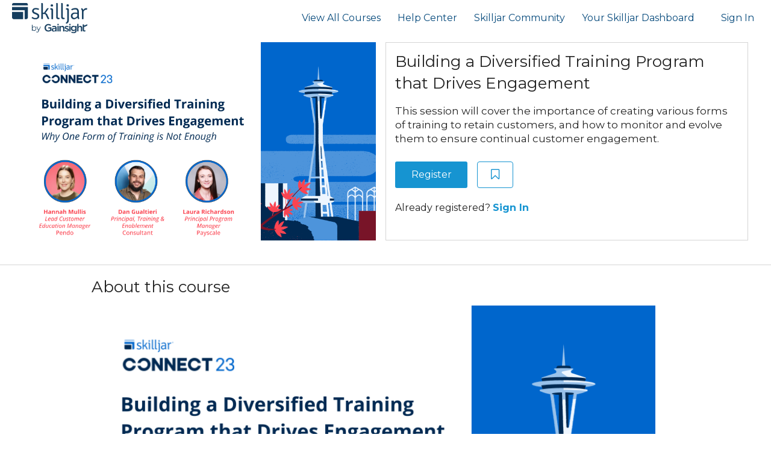

--- FILE ---
content_type: text/html; charset=utf-8
request_url: https://academy.skilljar.com/building-a-diversified-training-program-that-drives-engagement
body_size: 172037
content:
<!DOCTYPE html>






 








<!--[if IE 8]> <html class="no-js lt-ie9" lang="en-US" > <![endif]-->
<!--[if gt IE 8]><!-->
<html class="no-js" lang="en-US">
<!--<![endif]-->
<head prefix="og: http://ogp.me/ns# fb: http://ogp.me/ns/fb# skilljar: http://ogp.me/ns/fb/skilljar#" >
    
    
        <!-- SJ Academy - Google Tag Manager -->
<script>(function(w,d,s,l,i){w[l]=w[l]||[];w[l].push({'gtm.start':
new Date().getTime(),event:'gtm.js'});var f=d.getElementsByTagName(s)[0],
j=d.createElement(s),dl=l!='dataLayer'?'&l='+l:'';j.async=true;j.src=
'https://www.googletagmanager.com/gtm.js?id='+i+dl;f.parentNode.insertBefore(j,f);
})(window,document,'script','dataLayer','GTM-58VQJMH');</script>
<!-- SJ Academy - End Google Tag Manager -->
    

    <meta charset="utf-8"/><script type="text/javascript">window.NREUM||(NREUM={});NREUM.info={"beacon":"bam.nr-data.net","errorBeacon":"bam.nr-data.net","licenseKey":"NRJS-73a22e3daafd4a8bc79","applicationID":"1082296180","transactionName":"NlMDYRYAD0ZSBhZdCg8ZJ0AKAhVcXAtNUAoMVwhbShcIUEQWWEIMBEE+RREDDVxADQdQOgJZFEcXBA==","queueTime":0,"applicationTime":73,"agent":""};
(window.NREUM||(NREUM={})).init={privacy:{cookies_enabled:true},ajax:{deny_list:["bam.nr-data.net"]},feature_flags:["soft_nav"],distributed_tracing:{enabled:true}};(window.NREUM||(NREUM={})).loader_config={agentID:"1103214802",accountID:"3507777",trustKey:"3507777",xpid:"VwMHVlFUDxABVFlQBQgBV1wB",licenseKey:"NRJS-73a22e3daafd4a8bc79",applicationID:"1082296180",browserID:"1103214802"};;/*! For license information please see nr-loader-spa-1.308.0.min.js.LICENSE.txt */
(()=>{var e,t,r={384:(e,t,r)=>{"use strict";r.d(t,{NT:()=>a,US:()=>u,Zm:()=>o,bQ:()=>d,dV:()=>c,pV:()=>l});var n=r(6154),i=r(1863),s=r(1910);const a={beacon:"bam.nr-data.net",errorBeacon:"bam.nr-data.net"};function o(){return n.gm.NREUM||(n.gm.NREUM={}),void 0===n.gm.newrelic&&(n.gm.newrelic=n.gm.NREUM),n.gm.NREUM}function c(){let e=o();return e.o||(e.o={ST:n.gm.setTimeout,SI:n.gm.setImmediate||n.gm.setInterval,CT:n.gm.clearTimeout,XHR:n.gm.XMLHttpRequest,REQ:n.gm.Request,EV:n.gm.Event,PR:n.gm.Promise,MO:n.gm.MutationObserver,FETCH:n.gm.fetch,WS:n.gm.WebSocket},(0,s.i)(...Object.values(e.o))),e}function d(e,t){let r=o();r.initializedAgents??={},t.initializedAt={ms:(0,i.t)(),date:new Date},r.initializedAgents[e]=t}function u(e,t){o()[e]=t}function l(){return function(){let e=o();const t=e.info||{};e.info={beacon:a.beacon,errorBeacon:a.errorBeacon,...t}}(),function(){let e=o();const t=e.init||{};e.init={...t}}(),c(),function(){let e=o();const t=e.loader_config||{};e.loader_config={...t}}(),o()}},782:(e,t,r)=>{"use strict";r.d(t,{T:()=>n});const n=r(860).K7.pageViewTiming},860:(e,t,r)=>{"use strict";r.d(t,{$J:()=>u,K7:()=>c,P3:()=>d,XX:()=>i,Yy:()=>o,df:()=>s,qY:()=>n,v4:()=>a});const n="events",i="jserrors",s="browser/blobs",a="rum",o="browser/logs",c={ajax:"ajax",genericEvents:"generic_events",jserrors:i,logging:"logging",metrics:"metrics",pageAction:"page_action",pageViewEvent:"page_view_event",pageViewTiming:"page_view_timing",sessionReplay:"session_replay",sessionTrace:"session_trace",softNav:"soft_navigations",spa:"spa"},d={[c.pageViewEvent]:1,[c.pageViewTiming]:2,[c.metrics]:3,[c.jserrors]:4,[c.spa]:5,[c.ajax]:6,[c.sessionTrace]:7,[c.softNav]:8,[c.sessionReplay]:9,[c.logging]:10,[c.genericEvents]:11},u={[c.pageViewEvent]:a,[c.pageViewTiming]:n,[c.ajax]:n,[c.spa]:n,[c.softNav]:n,[c.metrics]:i,[c.jserrors]:i,[c.sessionTrace]:s,[c.sessionReplay]:s,[c.logging]:o,[c.genericEvents]:"ins"}},944:(e,t,r)=>{"use strict";r.d(t,{R:()=>i});var n=r(3241);function i(e,t){"function"==typeof console.debug&&(console.debug("New Relic Warning: https://github.com/newrelic/newrelic-browser-agent/blob/main/docs/warning-codes.md#".concat(e),t),(0,n.W)({agentIdentifier:null,drained:null,type:"data",name:"warn",feature:"warn",data:{code:e,secondary:t}}))}},993:(e,t,r)=>{"use strict";r.d(t,{A$:()=>s,ET:()=>a,TZ:()=>o,p_:()=>i});var n=r(860);const i={ERROR:"ERROR",WARN:"WARN",INFO:"INFO",DEBUG:"DEBUG",TRACE:"TRACE"},s={OFF:0,ERROR:1,WARN:2,INFO:3,DEBUG:4,TRACE:5},a="log",o=n.K7.logging},1541:(e,t,r)=>{"use strict";r.d(t,{U:()=>i,f:()=>n});const n={MFE:"MFE",BA:"BA"};function i(e,t){if(2!==t?.harvestEndpointVersion)return{};const r=t.agentRef.runtime.appMetadata.agents[0].entityGuid;return e?{"source.id":e.id,"source.name":e.name,"source.type":e.type,"parent.id":e.parent?.id||r,"parent.type":e.parent?.type||n.BA}:{"entity.guid":r,appId:t.agentRef.info.applicationID}}},1687:(e,t,r)=>{"use strict";r.d(t,{Ak:()=>d,Ze:()=>h,x3:()=>u});var n=r(3241),i=r(7836),s=r(3606),a=r(860),o=r(2646);const c={};function d(e,t){const r={staged:!1,priority:a.P3[t]||0};l(e),c[e].get(t)||c[e].set(t,r)}function u(e,t){e&&c[e]&&(c[e].get(t)&&c[e].delete(t),p(e,t,!1),c[e].size&&f(e))}function l(e){if(!e)throw new Error("agentIdentifier required");c[e]||(c[e]=new Map)}function h(e="",t="feature",r=!1){if(l(e),!e||!c[e].get(t)||r)return p(e,t);c[e].get(t).staged=!0,f(e)}function f(e){const t=Array.from(c[e]);t.every(([e,t])=>t.staged)&&(t.sort((e,t)=>e[1].priority-t[1].priority),t.forEach(([t])=>{c[e].delete(t),p(e,t)}))}function p(e,t,r=!0){const a=e?i.ee.get(e):i.ee,c=s.i.handlers;if(!a.aborted&&a.backlog&&c){if((0,n.W)({agentIdentifier:e,type:"lifecycle",name:"drain",feature:t}),r){const e=a.backlog[t],r=c[t];if(r){for(let t=0;e&&t<e.length;++t)g(e[t],r);Object.entries(r).forEach(([e,t])=>{Object.values(t||{}).forEach(t=>{t[0]?.on&&t[0]?.context()instanceof o.y&&t[0].on(e,t[1])})})}}a.isolatedBacklog||delete c[t],a.backlog[t]=null,a.emit("drain-"+t,[])}}function g(e,t){var r=e[1];Object.values(t[r]||{}).forEach(t=>{var r=e[0];if(t[0]===r){var n=t[1],i=e[3],s=e[2];n.apply(i,s)}})}},1738:(e,t,r)=>{"use strict";r.d(t,{U:()=>f,Y:()=>h});var n=r(3241),i=r(9908),s=r(1863),a=r(944),o=r(5701),c=r(3969),d=r(8362),u=r(860),l=r(4261);function h(e,t,r,s){const h=s||r;!h||h[e]&&h[e]!==d.d.prototype[e]||(h[e]=function(){(0,i.p)(c.xV,["API/"+e+"/called"],void 0,u.K7.metrics,r.ee),(0,n.W)({agentIdentifier:r.agentIdentifier,drained:!!o.B?.[r.agentIdentifier],type:"data",name:"api",feature:l.Pl+e,data:{}});try{return t.apply(this,arguments)}catch(e){(0,a.R)(23,e)}})}function f(e,t,r,n,a){const o=e.info;null===r?delete o.jsAttributes[t]:o.jsAttributes[t]=r,(a||null===r)&&(0,i.p)(l.Pl+n,[(0,s.t)(),t,r],void 0,"session",e.ee)}},1741:(e,t,r)=>{"use strict";r.d(t,{W:()=>s});var n=r(944),i=r(4261);class s{#e(e,...t){if(this[e]!==s.prototype[e])return this[e](...t);(0,n.R)(35,e)}addPageAction(e,t){return this.#e(i.hG,e,t)}register(e){return this.#e(i.eY,e)}recordCustomEvent(e,t){return this.#e(i.fF,e,t)}setPageViewName(e,t){return this.#e(i.Fw,e,t)}setCustomAttribute(e,t,r){return this.#e(i.cD,e,t,r)}noticeError(e,t){return this.#e(i.o5,e,t)}setUserId(e,t=!1){return this.#e(i.Dl,e,t)}setApplicationVersion(e){return this.#e(i.nb,e)}setErrorHandler(e){return this.#e(i.bt,e)}addRelease(e,t){return this.#e(i.k6,e,t)}log(e,t){return this.#e(i.$9,e,t)}start(){return this.#e(i.d3)}finished(e){return this.#e(i.BL,e)}recordReplay(){return this.#e(i.CH)}pauseReplay(){return this.#e(i.Tb)}addToTrace(e){return this.#e(i.U2,e)}setCurrentRouteName(e){return this.#e(i.PA,e)}interaction(e){return this.#e(i.dT,e)}wrapLogger(e,t,r){return this.#e(i.Wb,e,t,r)}measure(e,t){return this.#e(i.V1,e,t)}consent(e){return this.#e(i.Pv,e)}}},1863:(e,t,r)=>{"use strict";function n(){return Math.floor(performance.now())}r.d(t,{t:()=>n})},1910:(e,t,r)=>{"use strict";r.d(t,{i:()=>s});var n=r(944);const i=new Map;function s(...e){return e.every(e=>{if(i.has(e))return i.get(e);const t="function"==typeof e?e.toString():"",r=t.includes("[native code]"),s=t.includes("nrWrapper");return r||s||(0,n.R)(64,e?.name||t),i.set(e,r),r})}},2555:(e,t,r)=>{"use strict";r.d(t,{D:()=>o,f:()=>a});var n=r(384),i=r(8122);const s={beacon:n.NT.beacon,errorBeacon:n.NT.errorBeacon,licenseKey:void 0,applicationID:void 0,sa:void 0,queueTime:void 0,applicationTime:void 0,ttGuid:void 0,user:void 0,account:void 0,product:void 0,extra:void 0,jsAttributes:{},userAttributes:void 0,atts:void 0,transactionName:void 0,tNamePlain:void 0};function a(e){try{return!!e.licenseKey&&!!e.errorBeacon&&!!e.applicationID}catch(e){return!1}}const o=e=>(0,i.a)(e,s)},2614:(e,t,r)=>{"use strict";r.d(t,{BB:()=>a,H3:()=>n,g:()=>d,iL:()=>c,tS:()=>o,uh:()=>i,wk:()=>s});const n="NRBA",i="SESSION",s=144e5,a=18e5,o={STARTED:"session-started",PAUSE:"session-pause",RESET:"session-reset",RESUME:"session-resume",UPDATE:"session-update"},c={SAME_TAB:"same-tab",CROSS_TAB:"cross-tab"},d={OFF:0,FULL:1,ERROR:2}},2646:(e,t,r)=>{"use strict";r.d(t,{y:()=>n});class n{constructor(e){this.contextId=e}}},2843:(e,t,r)=>{"use strict";r.d(t,{G:()=>s,u:()=>i});var n=r(3878);function i(e,t=!1,r,i){(0,n.DD)("visibilitychange",function(){if(t)return void("hidden"===document.visibilityState&&e());e(document.visibilityState)},r,i)}function s(e,t,r){(0,n.sp)("pagehide",e,t,r)}},3241:(e,t,r)=>{"use strict";r.d(t,{W:()=>s});var n=r(6154);const i="newrelic";function s(e={}){try{n.gm.dispatchEvent(new CustomEvent(i,{detail:e}))}catch(e){}}},3304:(e,t,r)=>{"use strict";r.d(t,{A:()=>s});var n=r(7836);const i=()=>{const e=new WeakSet;return(t,r)=>{if("object"==typeof r&&null!==r){if(e.has(r))return;e.add(r)}return r}};function s(e){try{return JSON.stringify(e,i())??""}catch(e){try{n.ee.emit("internal-error",[e])}catch(e){}return""}}},3333:(e,t,r)=>{"use strict";r.d(t,{$v:()=>u,TZ:()=>n,Xh:()=>c,Zp:()=>i,kd:()=>d,mq:()=>o,nf:()=>a,qN:()=>s});const n=r(860).K7.genericEvents,i=["auxclick","click","copy","keydown","paste","scrollend"],s=["focus","blur"],a=4,o=1e3,c=2e3,d=["PageAction","UserAction","BrowserPerformance"],u={RESOURCES:"experimental.resources",REGISTER:"register"}},3434:(e,t,r)=>{"use strict";r.d(t,{Jt:()=>s,YM:()=>d});var n=r(7836),i=r(5607);const s="nr@original:".concat(i.W),a=50;var o=Object.prototype.hasOwnProperty,c=!1;function d(e,t){return e||(e=n.ee),r.inPlace=function(e,t,n,i,s){n||(n="");const a="-"===n.charAt(0);for(let o=0;o<t.length;o++){const c=t[o],d=e[c];l(d)||(e[c]=r(d,a?c+n:n,i,c,s))}},r.flag=s,r;function r(t,r,n,c,d){return l(t)?t:(r||(r=""),nrWrapper[s]=t,function(e,t,r){if(Object.defineProperty&&Object.keys)try{return Object.keys(e).forEach(function(r){Object.defineProperty(t,r,{get:function(){return e[r]},set:function(t){return e[r]=t,t}})}),t}catch(e){u([e],r)}for(var n in e)o.call(e,n)&&(t[n]=e[n])}(t,nrWrapper,e),nrWrapper);function nrWrapper(){var s,o,l,h;let f;try{o=this,s=[...arguments],l="function"==typeof n?n(s,o):n||{}}catch(t){u([t,"",[s,o,c],l],e)}i(r+"start",[s,o,c],l,d);const p=performance.now();let g;try{return h=t.apply(o,s),g=performance.now(),h}catch(e){throw g=performance.now(),i(r+"err",[s,o,e],l,d),f=e,f}finally{const e=g-p,t={start:p,end:g,duration:e,isLongTask:e>=a,methodName:c,thrownError:f};t.isLongTask&&i("long-task",[t,o],l,d),i(r+"end",[s,o,h],l,d)}}}function i(r,n,i,s){if(!c||t){var a=c;c=!0;try{e.emit(r,n,i,t,s)}catch(t){u([t,r,n,i],e)}c=a}}}function u(e,t){t||(t=n.ee);try{t.emit("internal-error",e)}catch(e){}}function l(e){return!(e&&"function"==typeof e&&e.apply&&!e[s])}},3606:(e,t,r)=>{"use strict";r.d(t,{i:()=>s});var n=r(9908);s.on=a;var i=s.handlers={};function s(e,t,r,s){a(s||n.d,i,e,t,r)}function a(e,t,r,i,s){s||(s="feature"),e||(e=n.d);var a=t[s]=t[s]||{};(a[r]=a[r]||[]).push([e,i])}},3738:(e,t,r)=>{"use strict";r.d(t,{He:()=>i,Kp:()=>o,Lc:()=>d,Rz:()=>u,TZ:()=>n,bD:()=>s,d3:()=>a,jx:()=>l,sl:()=>h,uP:()=>c});const n=r(860).K7.sessionTrace,i="bstResource",s="resource",a="-start",o="-end",c="fn"+a,d="fn"+o,u="pushState",l=1e3,h=3e4},3785:(e,t,r)=>{"use strict";r.d(t,{R:()=>c,b:()=>d});var n=r(9908),i=r(1863),s=r(860),a=r(3969),o=r(993);function c(e,t,r={},c=o.p_.INFO,d=!0,u,l=(0,i.t)()){(0,n.p)(a.xV,["API/logging/".concat(c.toLowerCase(),"/called")],void 0,s.K7.metrics,e),(0,n.p)(o.ET,[l,t,r,c,d,u],void 0,s.K7.logging,e)}function d(e){return"string"==typeof e&&Object.values(o.p_).some(t=>t===e.toUpperCase().trim())}},3878:(e,t,r)=>{"use strict";function n(e,t){return{capture:e,passive:!1,signal:t}}function i(e,t,r=!1,i){window.addEventListener(e,t,n(r,i))}function s(e,t,r=!1,i){document.addEventListener(e,t,n(r,i))}r.d(t,{DD:()=>s,jT:()=>n,sp:()=>i})},3962:(e,t,r)=>{"use strict";r.d(t,{AM:()=>a,O2:()=>l,OV:()=>s,Qu:()=>h,TZ:()=>c,ih:()=>f,pP:()=>o,t1:()=>u,tC:()=>i,wD:()=>d});var n=r(860);const i=["click","keydown","submit"],s="popstate",a="api",o="initialPageLoad",c=n.K7.softNav,d=5e3,u=500,l={INITIAL_PAGE_LOAD:"",ROUTE_CHANGE:1,UNSPECIFIED:2},h={INTERACTION:1,AJAX:2,CUSTOM_END:3,CUSTOM_TRACER:4},f={IP:"in progress",PF:"pending finish",FIN:"finished",CAN:"cancelled"}},3969:(e,t,r)=>{"use strict";r.d(t,{TZ:()=>n,XG:()=>o,rs:()=>i,xV:()=>a,z_:()=>s});const n=r(860).K7.metrics,i="sm",s="cm",a="storeSupportabilityMetrics",o="storeEventMetrics"},4234:(e,t,r)=>{"use strict";r.d(t,{W:()=>s});var n=r(7836),i=r(1687);class s{constructor(e,t){this.agentIdentifier=e,this.ee=n.ee.get(e),this.featureName=t,this.blocked=!1}deregisterDrain(){(0,i.x3)(this.agentIdentifier,this.featureName)}}},4261:(e,t,r)=>{"use strict";r.d(t,{$9:()=>u,BL:()=>c,CH:()=>p,Dl:()=>R,Fw:()=>w,PA:()=>v,Pl:()=>n,Pv:()=>A,Tb:()=>h,U2:()=>a,V1:()=>E,Wb:()=>T,bt:()=>y,cD:()=>b,d3:()=>x,dT:()=>d,eY:()=>g,fF:()=>f,hG:()=>s,hw:()=>i,k6:()=>o,nb:()=>m,o5:()=>l});const n="api-",i=n+"ixn-",s="addPageAction",a="addToTrace",o="addRelease",c="finished",d="interaction",u="log",l="noticeError",h="pauseReplay",f="recordCustomEvent",p="recordReplay",g="register",m="setApplicationVersion",v="setCurrentRouteName",b="setCustomAttribute",y="setErrorHandler",w="setPageViewName",R="setUserId",x="start",T="wrapLogger",E="measure",A="consent"},5205:(e,t,r)=>{"use strict";r.d(t,{j:()=>S});var n=r(384),i=r(1741);var s=r(2555),a=r(3333);const o=e=>{if(!e||"string"!=typeof e)return!1;try{document.createDocumentFragment().querySelector(e)}catch{return!1}return!0};var c=r(2614),d=r(944),u=r(8122);const l="[data-nr-mask]",h=e=>(0,u.a)(e,(()=>{const e={feature_flags:[],experimental:{allow_registered_children:!1,resources:!1},mask_selector:"*",block_selector:"[data-nr-block]",mask_input_options:{color:!1,date:!1,"datetime-local":!1,email:!1,month:!1,number:!1,range:!1,search:!1,tel:!1,text:!1,time:!1,url:!1,week:!1,textarea:!1,select:!1,password:!0}};return{ajax:{deny_list:void 0,block_internal:!0,enabled:!0,autoStart:!0},api:{get allow_registered_children(){return e.feature_flags.includes(a.$v.REGISTER)||e.experimental.allow_registered_children},set allow_registered_children(t){e.experimental.allow_registered_children=t},duplicate_registered_data:!1},browser_consent_mode:{enabled:!1},distributed_tracing:{enabled:void 0,exclude_newrelic_header:void 0,cors_use_newrelic_header:void 0,cors_use_tracecontext_headers:void 0,allowed_origins:void 0},get feature_flags(){return e.feature_flags},set feature_flags(t){e.feature_flags=t},generic_events:{enabled:!0,autoStart:!0},harvest:{interval:30},jserrors:{enabled:!0,autoStart:!0},logging:{enabled:!0,autoStart:!0},metrics:{enabled:!0,autoStart:!0},obfuscate:void 0,page_action:{enabled:!0},page_view_event:{enabled:!0,autoStart:!0},page_view_timing:{enabled:!0,autoStart:!0},performance:{capture_marks:!1,capture_measures:!1,capture_detail:!0,resources:{get enabled(){return e.feature_flags.includes(a.$v.RESOURCES)||e.experimental.resources},set enabled(t){e.experimental.resources=t},asset_types:[],first_party_domains:[],ignore_newrelic:!0}},privacy:{cookies_enabled:!0},proxy:{assets:void 0,beacon:void 0},session:{expiresMs:c.wk,inactiveMs:c.BB},session_replay:{autoStart:!0,enabled:!1,preload:!1,sampling_rate:10,error_sampling_rate:100,collect_fonts:!1,inline_images:!1,fix_stylesheets:!0,mask_all_inputs:!0,get mask_text_selector(){return e.mask_selector},set mask_text_selector(t){o(t)?e.mask_selector="".concat(t,",").concat(l):""===t||null===t?e.mask_selector=l:(0,d.R)(5,t)},get block_class(){return"nr-block"},get ignore_class(){return"nr-ignore"},get mask_text_class(){return"nr-mask"},get block_selector(){return e.block_selector},set block_selector(t){o(t)?e.block_selector+=",".concat(t):""!==t&&(0,d.R)(6,t)},get mask_input_options(){return e.mask_input_options},set mask_input_options(t){t&&"object"==typeof t?e.mask_input_options={...t,password:!0}:(0,d.R)(7,t)}},session_trace:{enabled:!0,autoStart:!0},soft_navigations:{enabled:!0,autoStart:!0},spa:{enabled:!0,autoStart:!0},ssl:void 0,user_actions:{enabled:!0,elementAttributes:["id","className","tagName","type"]}}})());var f=r(6154),p=r(9324);let g=0;const m={buildEnv:p.F3,distMethod:p.Xs,version:p.xv,originTime:f.WN},v={consented:!1},b={appMetadata:{},get consented(){return this.session?.state?.consent||v.consented},set consented(e){v.consented=e},customTransaction:void 0,denyList:void 0,disabled:!1,harvester:void 0,isolatedBacklog:!1,isRecording:!1,loaderType:void 0,maxBytes:3e4,obfuscator:void 0,onerror:void 0,ptid:void 0,releaseIds:{},session:void 0,timeKeeper:void 0,registeredEntities:[],jsAttributesMetadata:{bytes:0},get harvestCount(){return++g}},y=e=>{const t=(0,u.a)(e,b),r=Object.keys(m).reduce((e,t)=>(e[t]={value:m[t],writable:!1,configurable:!0,enumerable:!0},e),{});return Object.defineProperties(t,r)};var w=r(5701);const R=e=>{const t=e.startsWith("http");e+="/",r.p=t?e:"https://"+e};var x=r(7836),T=r(3241);const E={accountID:void 0,trustKey:void 0,agentID:void 0,licenseKey:void 0,applicationID:void 0,xpid:void 0},A=e=>(0,u.a)(e,E),_=new Set;function S(e,t={},r,a){let{init:o,info:c,loader_config:d,runtime:u={},exposed:l=!0}=t;if(!c){const e=(0,n.pV)();o=e.init,c=e.info,d=e.loader_config}e.init=h(o||{}),e.loader_config=A(d||{}),c.jsAttributes??={},f.bv&&(c.jsAttributes.isWorker=!0),e.info=(0,s.D)(c);const p=e.init,g=[c.beacon,c.errorBeacon];_.has(e.agentIdentifier)||(p.proxy.assets&&(R(p.proxy.assets),g.push(p.proxy.assets)),p.proxy.beacon&&g.push(p.proxy.beacon),e.beacons=[...g],function(e){const t=(0,n.pV)();Object.getOwnPropertyNames(i.W.prototype).forEach(r=>{const n=i.W.prototype[r];if("function"!=typeof n||"constructor"===n)return;let s=t[r];e[r]&&!1!==e.exposed&&"micro-agent"!==e.runtime?.loaderType&&(t[r]=(...t)=>{const n=e[r](...t);return s?s(...t):n})})}(e),(0,n.US)("activatedFeatures",w.B)),u.denyList=[...p.ajax.deny_list||[],...p.ajax.block_internal?g:[]],u.ptid=e.agentIdentifier,u.loaderType=r,e.runtime=y(u),_.has(e.agentIdentifier)||(e.ee=x.ee.get(e.agentIdentifier),e.exposed=l,(0,T.W)({agentIdentifier:e.agentIdentifier,drained:!!w.B?.[e.agentIdentifier],type:"lifecycle",name:"initialize",feature:void 0,data:e.config})),_.add(e.agentIdentifier)}},5270:(e,t,r)=>{"use strict";r.d(t,{Aw:()=>a,SR:()=>s,rF:()=>o});var n=r(384),i=r(7767);function s(e){return!!(0,n.dV)().o.MO&&(0,i.V)(e)&&!0===e?.session_trace.enabled}function a(e){return!0===e?.session_replay.preload&&s(e)}function o(e,t){try{if("string"==typeof t?.type){if("password"===t.type.toLowerCase())return"*".repeat(e?.length||0);if(void 0!==t?.dataset?.nrUnmask||t?.classList?.contains("nr-unmask"))return e}}catch(e){}return"string"==typeof e?e.replace(/[\S]/g,"*"):"*".repeat(e?.length||0)}},5289:(e,t,r)=>{"use strict";r.d(t,{GG:()=>a,Qr:()=>c,sB:()=>o});var n=r(3878),i=r(6389);function s(){return"undefined"==typeof document||"complete"===document.readyState}function a(e,t){if(s())return e();const r=(0,i.J)(e),a=setInterval(()=>{s()&&(clearInterval(a),r())},500);(0,n.sp)("load",r,t)}function o(e){if(s())return e();(0,n.DD)("DOMContentLoaded",e)}function c(e){if(s())return e();(0,n.sp)("popstate",e)}},5607:(e,t,r)=>{"use strict";r.d(t,{W:()=>n});const n=(0,r(9566).bz)()},5701:(e,t,r)=>{"use strict";r.d(t,{B:()=>s,t:()=>a});var n=r(3241);const i=new Set,s={};function a(e,t){const r=t.agentIdentifier;s[r]??={},e&&"object"==typeof e&&(i.has(r)||(t.ee.emit("rumresp",[e]),s[r]=e,i.add(r),(0,n.W)({agentIdentifier:r,loaded:!0,drained:!0,type:"lifecycle",name:"load",feature:void 0,data:e})))}},6154:(e,t,r)=>{"use strict";r.d(t,{OF:()=>d,RI:()=>i,WN:()=>h,bv:()=>s,eN:()=>f,gm:()=>a,lR:()=>l,m:()=>c,mw:()=>o,sb:()=>u});var n=r(1863);const i="undefined"!=typeof window&&!!window.document,s="undefined"!=typeof WorkerGlobalScope&&("undefined"!=typeof self&&self instanceof WorkerGlobalScope&&self.navigator instanceof WorkerNavigator||"undefined"!=typeof globalThis&&globalThis instanceof WorkerGlobalScope&&globalThis.navigator instanceof WorkerNavigator),a=i?window:"undefined"!=typeof WorkerGlobalScope&&("undefined"!=typeof self&&self instanceof WorkerGlobalScope&&self||"undefined"!=typeof globalThis&&globalThis instanceof WorkerGlobalScope&&globalThis),o=Boolean("hidden"===a?.document?.visibilityState),c=""+a?.location,d=/iPad|iPhone|iPod/.test(a.navigator?.userAgent),u=d&&"undefined"==typeof SharedWorker,l=(()=>{const e=a.navigator?.userAgent?.match(/Firefox[/\s](\d+\.\d+)/);return Array.isArray(e)&&e.length>=2?+e[1]:0})(),h=Date.now()-(0,n.t)(),f=()=>"undefined"!=typeof PerformanceNavigationTiming&&a?.performance?.getEntriesByType("navigation")?.[0]?.responseStart},6344:(e,t,r)=>{"use strict";r.d(t,{BB:()=>u,Qb:()=>l,TZ:()=>i,Ug:()=>a,Vh:()=>s,_s:()=>o,bc:()=>d,yP:()=>c});var n=r(2614);const i=r(860).K7.sessionReplay,s="errorDuringReplay",a=.12,o={DomContentLoaded:0,Load:1,FullSnapshot:2,IncrementalSnapshot:3,Meta:4,Custom:5},c={[n.g.ERROR]:15e3,[n.g.FULL]:3e5,[n.g.OFF]:0},d={RESET:{message:"Session was reset",sm:"Reset"},IMPORT:{message:"Recorder failed to import",sm:"Import"},TOO_MANY:{message:"429: Too Many Requests",sm:"Too-Many"},TOO_BIG:{message:"Payload was too large",sm:"Too-Big"},CROSS_TAB:{message:"Session Entity was set to OFF on another tab",sm:"Cross-Tab"},ENTITLEMENTS:{message:"Session Replay is not allowed and will not be started",sm:"Entitlement"}},u=5e3,l={API:"api",RESUME:"resume",SWITCH_TO_FULL:"switchToFull",INITIALIZE:"initialize",PRELOAD:"preload"}},6389:(e,t,r)=>{"use strict";function n(e,t=500,r={}){const n=r?.leading||!1;let i;return(...r)=>{n&&void 0===i&&(e.apply(this,r),i=setTimeout(()=>{i=clearTimeout(i)},t)),n||(clearTimeout(i),i=setTimeout(()=>{e.apply(this,r)},t))}}function i(e){let t=!1;return(...r)=>{t||(t=!0,e.apply(this,r))}}r.d(t,{J:()=>i,s:()=>n})},6630:(e,t,r)=>{"use strict";r.d(t,{T:()=>n});const n=r(860).K7.pageViewEvent},6774:(e,t,r)=>{"use strict";r.d(t,{T:()=>n});const n=r(860).K7.jserrors},7295:(e,t,r)=>{"use strict";r.d(t,{Xv:()=>a,gX:()=>i,iW:()=>s});var n=[];function i(e){if(!e||s(e))return!1;if(0===n.length)return!0;if("*"===n[0].hostname)return!1;for(var t=0;t<n.length;t++){var r=n[t];if(r.hostname.test(e.hostname)&&r.pathname.test(e.pathname))return!1}return!0}function s(e){return void 0===e.hostname}function a(e){if(n=[],e&&e.length)for(var t=0;t<e.length;t++){let r=e[t];if(!r)continue;if("*"===r)return void(n=[{hostname:"*"}]);0===r.indexOf("http://")?r=r.substring(7):0===r.indexOf("https://")&&(r=r.substring(8));const i=r.indexOf("/");let s,a;i>0?(s=r.substring(0,i),a=r.substring(i)):(s=r,a="*");let[c]=s.split(":");n.push({hostname:o(c),pathname:o(a,!0)})}}function o(e,t=!1){const r=e.replace(/[.+?^${}()|[\]\\]/g,e=>"\\"+e).replace(/\*/g,".*?");return new RegExp((t?"^":"")+r+"$")}},7485:(e,t,r)=>{"use strict";r.d(t,{D:()=>i});var n=r(6154);function i(e){if(0===(e||"").indexOf("data:"))return{protocol:"data"};try{const t=new URL(e,location.href),r={port:t.port,hostname:t.hostname,pathname:t.pathname,search:t.search,protocol:t.protocol.slice(0,t.protocol.indexOf(":")),sameOrigin:t.protocol===n.gm?.location?.protocol&&t.host===n.gm?.location?.host};return r.port&&""!==r.port||("http:"===t.protocol&&(r.port="80"),"https:"===t.protocol&&(r.port="443")),r.pathname&&""!==r.pathname?r.pathname.startsWith("/")||(r.pathname="/".concat(r.pathname)):r.pathname="/",r}catch(e){return{}}}},7699:(e,t,r)=>{"use strict";r.d(t,{It:()=>s,KC:()=>o,No:()=>i,qh:()=>a});var n=r(860);const i=16e3,s=1e6,a="SESSION_ERROR",o={[n.K7.logging]:!0,[n.K7.genericEvents]:!1,[n.K7.jserrors]:!1,[n.K7.ajax]:!1}},7767:(e,t,r)=>{"use strict";r.d(t,{V:()=>i});var n=r(6154);const i=e=>n.RI&&!0===e?.privacy.cookies_enabled},7836:(e,t,r)=>{"use strict";r.d(t,{P:()=>o,ee:()=>c});var n=r(384),i=r(8990),s=r(2646),a=r(5607);const o="nr@context:".concat(a.W),c=function e(t,r){var n={},a={},u={},l=!1;try{l=16===r.length&&d.initializedAgents?.[r]?.runtime.isolatedBacklog}catch(e){}var h={on:p,addEventListener:p,removeEventListener:function(e,t){var r=n[e];if(!r)return;for(var i=0;i<r.length;i++)r[i]===t&&r.splice(i,1)},emit:function(e,r,n,i,s){!1!==s&&(s=!0);if(c.aborted&&!i)return;t&&s&&t.emit(e,r,n);var o=f(n);g(e).forEach(e=>{e.apply(o,r)});var d=v()[a[e]];d&&d.push([h,e,r,o]);return o},get:m,listeners:g,context:f,buffer:function(e,t){const r=v();if(t=t||"feature",h.aborted)return;Object.entries(e||{}).forEach(([e,n])=>{a[n]=t,t in r||(r[t]=[])})},abort:function(){h._aborted=!0,Object.keys(h.backlog).forEach(e=>{delete h.backlog[e]})},isBuffering:function(e){return!!v()[a[e]]},debugId:r,backlog:l?{}:t&&"object"==typeof t.backlog?t.backlog:{},isolatedBacklog:l};return Object.defineProperty(h,"aborted",{get:()=>{let e=h._aborted||!1;return e||(t&&(e=t.aborted),e)}}),h;function f(e){return e&&e instanceof s.y?e:e?(0,i.I)(e,o,()=>new s.y(o)):new s.y(o)}function p(e,t){n[e]=g(e).concat(t)}function g(e){return n[e]||[]}function m(t){return u[t]=u[t]||e(h,t)}function v(){return h.backlog}}(void 0,"globalEE"),d=(0,n.Zm)();d.ee||(d.ee=c)},8122:(e,t,r)=>{"use strict";r.d(t,{a:()=>i});var n=r(944);function i(e,t){try{if(!e||"object"!=typeof e)return(0,n.R)(3);if(!t||"object"!=typeof t)return(0,n.R)(4);const r=Object.create(Object.getPrototypeOf(t),Object.getOwnPropertyDescriptors(t)),s=0===Object.keys(r).length?e:r;for(let a in s)if(void 0!==e[a])try{if(null===e[a]){r[a]=null;continue}Array.isArray(e[a])&&Array.isArray(t[a])?r[a]=Array.from(new Set([...e[a],...t[a]])):"object"==typeof e[a]&&"object"==typeof t[a]?r[a]=i(e[a],t[a]):r[a]=e[a]}catch(e){r[a]||(0,n.R)(1,e)}return r}catch(e){(0,n.R)(2,e)}}},8139:(e,t,r)=>{"use strict";r.d(t,{u:()=>h});var n=r(7836),i=r(3434),s=r(8990),a=r(6154);const o={},c=a.gm.XMLHttpRequest,d="addEventListener",u="removeEventListener",l="nr@wrapped:".concat(n.P);function h(e){var t=function(e){return(e||n.ee).get("events")}(e);if(o[t.debugId]++)return t;o[t.debugId]=1;var r=(0,i.YM)(t,!0);function h(e){r.inPlace(e,[d,u],"-",p)}function p(e,t){return e[1]}return"getPrototypeOf"in Object&&(a.RI&&f(document,h),c&&f(c.prototype,h),f(a.gm,h)),t.on(d+"-start",function(e,t){var n=e[1];if(null!==n&&("function"==typeof n||"object"==typeof n)&&"newrelic"!==e[0]){var i=(0,s.I)(n,l,function(){var e={object:function(){if("function"!=typeof n.handleEvent)return;return n.handleEvent.apply(n,arguments)},function:n}[typeof n];return e?r(e,"fn-",null,e.name||"anonymous"):n});this.wrapped=e[1]=i}}),t.on(u+"-start",function(e){e[1]=this.wrapped||e[1]}),t}function f(e,t,...r){let n=e;for(;"object"==typeof n&&!Object.prototype.hasOwnProperty.call(n,d);)n=Object.getPrototypeOf(n);n&&t(n,...r)}},8362:(e,t,r)=>{"use strict";r.d(t,{d:()=>s});var n=r(9566),i=r(1741);class s extends i.W{agentIdentifier=(0,n.LA)(16)}},8374:(e,t,r)=>{r.nc=(()=>{try{return document?.currentScript?.nonce}catch(e){}return""})()},8990:(e,t,r)=>{"use strict";r.d(t,{I:()=>i});var n=Object.prototype.hasOwnProperty;function i(e,t,r){if(n.call(e,t))return e[t];var i=r();if(Object.defineProperty&&Object.keys)try{return Object.defineProperty(e,t,{value:i,writable:!0,enumerable:!1}),i}catch(e){}return e[t]=i,i}},9119:(e,t,r)=>{"use strict";r.d(t,{L:()=>s});var n=/([^?#]*)[^#]*(#[^?]*|$).*/,i=/([^?#]*)().*/;function s(e,t){return e?e.replace(t?n:i,"$1$2"):e}},9300:(e,t,r)=>{"use strict";r.d(t,{T:()=>n});const n=r(860).K7.ajax},9324:(e,t,r)=>{"use strict";r.d(t,{AJ:()=>a,F3:()=>i,Xs:()=>s,Yq:()=>o,xv:()=>n});const n="1.308.0",i="PROD",s="CDN",a="@newrelic/rrweb",o="1.0.1"},9566:(e,t,r)=>{"use strict";r.d(t,{LA:()=>o,ZF:()=>c,bz:()=>a,el:()=>d});var n=r(6154);const i="xxxxxxxx-xxxx-4xxx-yxxx-xxxxxxxxxxxx";function s(e,t){return e?15&e[t]:16*Math.random()|0}function a(){const e=n.gm?.crypto||n.gm?.msCrypto;let t,r=0;return e&&e.getRandomValues&&(t=e.getRandomValues(new Uint8Array(30))),i.split("").map(e=>"x"===e?s(t,r++).toString(16):"y"===e?(3&s()|8).toString(16):e).join("")}function o(e){const t=n.gm?.crypto||n.gm?.msCrypto;let r,i=0;t&&t.getRandomValues&&(r=t.getRandomValues(new Uint8Array(e)));const a=[];for(var o=0;o<e;o++)a.push(s(r,i++).toString(16));return a.join("")}function c(){return o(16)}function d(){return o(32)}},9908:(e,t,r)=>{"use strict";r.d(t,{d:()=>n,p:()=>i});var n=r(7836).ee.get("handle");function i(e,t,r,i,s){s?(s.buffer([e],i),s.emit(e,t,r)):(n.buffer([e],i),n.emit(e,t,r))}}},n={};function i(e){var t=n[e];if(void 0!==t)return t.exports;var s=n[e]={exports:{}};return r[e](s,s.exports,i),s.exports}i.m=r,i.d=(e,t)=>{for(var r in t)i.o(t,r)&&!i.o(e,r)&&Object.defineProperty(e,r,{enumerable:!0,get:t[r]})},i.f={},i.e=e=>Promise.all(Object.keys(i.f).reduce((t,r)=>(i.f[r](e,t),t),[])),i.u=e=>({212:"nr-spa-compressor",249:"nr-spa-recorder",478:"nr-spa"}[e]+"-1.308.0.min.js"),i.o=(e,t)=>Object.prototype.hasOwnProperty.call(e,t),e={},t="NRBA-1.308.0.PROD:",i.l=(r,n,s,a)=>{if(e[r])e[r].push(n);else{var o,c;if(void 0!==s)for(var d=document.getElementsByTagName("script"),u=0;u<d.length;u++){var l=d[u];if(l.getAttribute("src")==r||l.getAttribute("data-webpack")==t+s){o=l;break}}if(!o){c=!0;var h={478:"sha512-RSfSVnmHk59T/uIPbdSE0LPeqcEdF4/+XhfJdBuccH5rYMOEZDhFdtnh6X6nJk7hGpzHd9Ujhsy7lZEz/ORYCQ==",249:"sha512-ehJXhmntm85NSqW4MkhfQqmeKFulra3klDyY0OPDUE+sQ3GokHlPh1pmAzuNy//3j4ac6lzIbmXLvGQBMYmrkg==",212:"sha512-B9h4CR46ndKRgMBcK+j67uSR2RCnJfGefU+A7FrgR/k42ovXy5x/MAVFiSvFxuVeEk/pNLgvYGMp1cBSK/G6Fg=="};(o=document.createElement("script")).charset="utf-8",i.nc&&o.setAttribute("nonce",i.nc),o.setAttribute("data-webpack",t+s),o.src=r,0!==o.src.indexOf(window.location.origin+"/")&&(o.crossOrigin="anonymous"),h[a]&&(o.integrity=h[a])}e[r]=[n];var f=(t,n)=>{o.onerror=o.onload=null,clearTimeout(p);var i=e[r];if(delete e[r],o.parentNode&&o.parentNode.removeChild(o),i&&i.forEach(e=>e(n)),t)return t(n)},p=setTimeout(f.bind(null,void 0,{type:"timeout",target:o}),12e4);o.onerror=f.bind(null,o.onerror),o.onload=f.bind(null,o.onload),c&&document.head.appendChild(o)}},i.r=e=>{"undefined"!=typeof Symbol&&Symbol.toStringTag&&Object.defineProperty(e,Symbol.toStringTag,{value:"Module"}),Object.defineProperty(e,"__esModule",{value:!0})},i.p="https://js-agent.newrelic.com/",(()=>{var e={38:0,788:0};i.f.j=(t,r)=>{var n=i.o(e,t)?e[t]:void 0;if(0!==n)if(n)r.push(n[2]);else{var s=new Promise((r,i)=>n=e[t]=[r,i]);r.push(n[2]=s);var a=i.p+i.u(t),o=new Error;i.l(a,r=>{if(i.o(e,t)&&(0!==(n=e[t])&&(e[t]=void 0),n)){var s=r&&("load"===r.type?"missing":r.type),a=r&&r.target&&r.target.src;o.message="Loading chunk "+t+" failed: ("+s+": "+a+")",o.name="ChunkLoadError",o.type=s,o.request=a,n[1](o)}},"chunk-"+t,t)}};var t=(t,r)=>{var n,s,[a,o,c]=r,d=0;if(a.some(t=>0!==e[t])){for(n in o)i.o(o,n)&&(i.m[n]=o[n]);if(c)c(i)}for(t&&t(r);d<a.length;d++)s=a[d],i.o(e,s)&&e[s]&&e[s][0](),e[s]=0},r=self["webpackChunk:NRBA-1.308.0.PROD"]=self["webpackChunk:NRBA-1.308.0.PROD"]||[];r.forEach(t.bind(null,0)),r.push=t.bind(null,r.push.bind(r))})(),(()=>{"use strict";i(8374);var e=i(8362),t=i(860);const r=Object.values(t.K7);var n=i(5205);var s=i(9908),a=i(1863),o=i(4261),c=i(1738);var d=i(1687),u=i(4234),l=i(5289),h=i(6154),f=i(944),p=i(5270),g=i(7767),m=i(6389),v=i(7699);class b extends u.W{constructor(e,t){super(e.agentIdentifier,t),this.agentRef=e,this.abortHandler=void 0,this.featAggregate=void 0,this.loadedSuccessfully=void 0,this.onAggregateImported=new Promise(e=>{this.loadedSuccessfully=e}),this.deferred=Promise.resolve(),!1===e.init[this.featureName].autoStart?this.deferred=new Promise((t,r)=>{this.ee.on("manual-start-all",(0,m.J)(()=>{(0,d.Ak)(e.agentIdentifier,this.featureName),t()}))}):(0,d.Ak)(e.agentIdentifier,t)}importAggregator(e,t,r={}){if(this.featAggregate)return;const n=async()=>{let n;await this.deferred;try{if((0,g.V)(e.init)){const{setupAgentSession:t}=await i.e(478).then(i.bind(i,8766));n=t(e)}}catch(e){(0,f.R)(20,e),this.ee.emit("internal-error",[e]),(0,s.p)(v.qh,[e],void 0,this.featureName,this.ee)}try{if(!this.#t(this.featureName,n,e.init))return(0,d.Ze)(this.agentIdentifier,this.featureName),void this.loadedSuccessfully(!1);const{Aggregate:i}=await t();this.featAggregate=new i(e,r),e.runtime.harvester.initializedAggregates.push(this.featAggregate),this.loadedSuccessfully(!0)}catch(e){(0,f.R)(34,e),this.abortHandler?.(),(0,d.Ze)(this.agentIdentifier,this.featureName,!0),this.loadedSuccessfully(!1),this.ee&&this.ee.abort()}};h.RI?(0,l.GG)(()=>n(),!0):n()}#t(e,r,n){if(this.blocked)return!1;switch(e){case t.K7.sessionReplay:return(0,p.SR)(n)&&!!r;case t.K7.sessionTrace:return!!r;default:return!0}}}var y=i(6630),w=i(2614),R=i(3241);class x extends b{static featureName=y.T;constructor(e){var t;super(e,y.T),this.setupInspectionEvents(e.agentIdentifier),t=e,(0,c.Y)(o.Fw,function(e,r){"string"==typeof e&&("/"!==e.charAt(0)&&(e="/"+e),t.runtime.customTransaction=(r||"http://custom.transaction")+e,(0,s.p)(o.Pl+o.Fw,[(0,a.t)()],void 0,void 0,t.ee))},t),this.importAggregator(e,()=>i.e(478).then(i.bind(i,2467)))}setupInspectionEvents(e){const t=(t,r)=>{t&&(0,R.W)({agentIdentifier:e,timeStamp:t.timeStamp,loaded:"complete"===t.target.readyState,type:"window",name:r,data:t.target.location+""})};(0,l.sB)(e=>{t(e,"DOMContentLoaded")}),(0,l.GG)(e=>{t(e,"load")}),(0,l.Qr)(e=>{t(e,"navigate")}),this.ee.on(w.tS.UPDATE,(t,r)=>{(0,R.W)({agentIdentifier:e,type:"lifecycle",name:"session",data:r})})}}var T=i(384);class E extends e.d{constructor(e){var t;(super(),h.gm)?(this.features={},(0,T.bQ)(this.agentIdentifier,this),this.desiredFeatures=new Set(e.features||[]),this.desiredFeatures.add(x),(0,n.j)(this,e,e.loaderType||"agent"),t=this,(0,c.Y)(o.cD,function(e,r,n=!1){if("string"==typeof e){if(["string","number","boolean"].includes(typeof r)||null===r)return(0,c.U)(t,e,r,o.cD,n);(0,f.R)(40,typeof r)}else(0,f.R)(39,typeof e)},t),function(e){(0,c.Y)(o.Dl,function(t,r=!1){if("string"!=typeof t&&null!==t)return void(0,f.R)(41,typeof t);const n=e.info.jsAttributes["enduser.id"];r&&null!=n&&n!==t?(0,s.p)(o.Pl+"setUserIdAndResetSession",[t],void 0,"session",e.ee):(0,c.U)(e,"enduser.id",t,o.Dl,!0)},e)}(this),function(e){(0,c.Y)(o.nb,function(t){if("string"==typeof t||null===t)return(0,c.U)(e,"application.version",t,o.nb,!1);(0,f.R)(42,typeof t)},e)}(this),function(e){(0,c.Y)(o.d3,function(){e.ee.emit("manual-start-all")},e)}(this),function(e){(0,c.Y)(o.Pv,function(t=!0){if("boolean"==typeof t){if((0,s.p)(o.Pl+o.Pv,[t],void 0,"session",e.ee),e.runtime.consented=t,t){const t=e.features.page_view_event;t.onAggregateImported.then(e=>{const r=t.featAggregate;e&&!r.sentRum&&r.sendRum()})}}else(0,f.R)(65,typeof t)},e)}(this),this.run()):(0,f.R)(21)}get config(){return{info:this.info,init:this.init,loader_config:this.loader_config,runtime:this.runtime}}get api(){return this}run(){try{const e=function(e){const t={};return r.forEach(r=>{t[r]=!!e[r]?.enabled}),t}(this.init),n=[...this.desiredFeatures];n.sort((e,r)=>t.P3[e.featureName]-t.P3[r.featureName]),n.forEach(r=>{if(!e[r.featureName]&&r.featureName!==t.K7.pageViewEvent)return;if(r.featureName===t.K7.spa)return void(0,f.R)(67);const n=function(e){switch(e){case t.K7.ajax:return[t.K7.jserrors];case t.K7.sessionTrace:return[t.K7.ajax,t.K7.pageViewEvent];case t.K7.sessionReplay:return[t.K7.sessionTrace];case t.K7.pageViewTiming:return[t.K7.pageViewEvent];default:return[]}}(r.featureName).filter(e=>!(e in this.features));n.length>0&&(0,f.R)(36,{targetFeature:r.featureName,missingDependencies:n}),this.features[r.featureName]=new r(this)})}catch(e){(0,f.R)(22,e);for(const e in this.features)this.features[e].abortHandler?.();const t=(0,T.Zm)();delete t.initializedAgents[this.agentIdentifier]?.features,delete this.sharedAggregator;return t.ee.get(this.agentIdentifier).abort(),!1}}}var A=i(2843),_=i(782);class S extends b{static featureName=_.T;constructor(e){super(e,_.T),h.RI&&((0,A.u)(()=>(0,s.p)("docHidden",[(0,a.t)()],void 0,_.T,this.ee),!0),(0,A.G)(()=>(0,s.p)("winPagehide",[(0,a.t)()],void 0,_.T,this.ee)),this.importAggregator(e,()=>i.e(478).then(i.bind(i,9917))))}}var O=i(3969);class I extends b{static featureName=O.TZ;constructor(e){super(e,O.TZ),h.RI&&document.addEventListener("securitypolicyviolation",e=>{(0,s.p)(O.xV,["Generic/CSPViolation/Detected"],void 0,this.featureName,this.ee)}),this.importAggregator(e,()=>i.e(478).then(i.bind(i,6555)))}}var N=i(6774),P=i(3878),k=i(3304);class D{constructor(e,t,r,n,i){this.name="UncaughtError",this.message="string"==typeof e?e:(0,k.A)(e),this.sourceURL=t,this.line=r,this.column=n,this.__newrelic=i}}function C(e){return M(e)?e:new D(void 0!==e?.message?e.message:e,e?.filename||e?.sourceURL,e?.lineno||e?.line,e?.colno||e?.col,e?.__newrelic,e?.cause)}function j(e){const t="Unhandled Promise Rejection: ";if(!e?.reason)return;if(M(e.reason)){try{e.reason.message.startsWith(t)||(e.reason.message=t+e.reason.message)}catch(e){}return C(e.reason)}const r=C(e.reason);return(r.message||"").startsWith(t)||(r.message=t+r.message),r}function L(e){if(e.error instanceof SyntaxError&&!/:\d+$/.test(e.error.stack?.trim())){const t=new D(e.message,e.filename,e.lineno,e.colno,e.error.__newrelic,e.cause);return t.name=SyntaxError.name,t}return M(e.error)?e.error:C(e)}function M(e){return e instanceof Error&&!!e.stack}function H(e,r,n,i,o=(0,a.t)()){"string"==typeof e&&(e=new Error(e)),(0,s.p)("err",[e,o,!1,r,n.runtime.isRecording,void 0,i],void 0,t.K7.jserrors,n.ee),(0,s.p)("uaErr",[],void 0,t.K7.genericEvents,n.ee)}var B=i(1541),K=i(993),W=i(3785);function U(e,{customAttributes:t={},level:r=K.p_.INFO}={},n,i,s=(0,a.t)()){(0,W.R)(n.ee,e,t,r,!1,i,s)}function F(e,r,n,i,c=(0,a.t)()){(0,s.p)(o.Pl+o.hG,[c,e,r,i],void 0,t.K7.genericEvents,n.ee)}function V(e,r,n,i,c=(0,a.t)()){const{start:d,end:u,customAttributes:l}=r||{},h={customAttributes:l||{}};if("object"!=typeof h.customAttributes||"string"!=typeof e||0===e.length)return void(0,f.R)(57);const p=(e,t)=>null==e?t:"number"==typeof e?e:e instanceof PerformanceMark?e.startTime:Number.NaN;if(h.start=p(d,0),h.end=p(u,c),Number.isNaN(h.start)||Number.isNaN(h.end))(0,f.R)(57);else{if(h.duration=h.end-h.start,!(h.duration<0))return(0,s.p)(o.Pl+o.V1,[h,e,i],void 0,t.K7.genericEvents,n.ee),h;(0,f.R)(58)}}function G(e,r={},n,i,c=(0,a.t)()){(0,s.p)(o.Pl+o.fF,[c,e,r,i],void 0,t.K7.genericEvents,n.ee)}function z(e){(0,c.Y)(o.eY,function(t){return Y(e,t)},e)}function Y(e,r,n){(0,f.R)(54,"newrelic.register"),r||={},r.type=B.f.MFE,r.licenseKey||=e.info.licenseKey,r.blocked=!1,r.parent=n||{},Array.isArray(r.tags)||(r.tags=[]);const i={};r.tags.forEach(e=>{"name"!==e&&"id"!==e&&(i["source.".concat(e)]=!0)}),r.isolated??=!0;let o=()=>{};const c=e.runtime.registeredEntities;if(!r.isolated){const e=c.find(({metadata:{target:{id:e}}})=>e===r.id&&!r.isolated);if(e)return e}const d=e=>{r.blocked=!0,o=e};function u(e){return"string"==typeof e&&!!e.trim()&&e.trim().length<501||"number"==typeof e}e.init.api.allow_registered_children||d((0,m.J)(()=>(0,f.R)(55))),u(r.id)&&u(r.name)||d((0,m.J)(()=>(0,f.R)(48,r)));const l={addPageAction:(t,n={})=>g(F,[t,{...i,...n},e],r),deregister:()=>{d((0,m.J)(()=>(0,f.R)(68)))},log:(t,n={})=>g(U,[t,{...n,customAttributes:{...i,...n.customAttributes||{}}},e],r),measure:(t,n={})=>g(V,[t,{...n,customAttributes:{...i,...n.customAttributes||{}}},e],r),noticeError:(t,n={})=>g(H,[t,{...i,...n},e],r),register:(t={})=>g(Y,[e,t],l.metadata.target),recordCustomEvent:(t,n={})=>g(G,[t,{...i,...n},e],r),setApplicationVersion:e=>p("application.version",e),setCustomAttribute:(e,t)=>p(e,t),setUserId:e=>p("enduser.id",e),metadata:{customAttributes:i,target:r}},h=()=>(r.blocked&&o(),r.blocked);h()||c.push(l);const p=(e,t)=>{h()||(i[e]=t)},g=(r,n,i)=>{if(h())return;const o=(0,a.t)();(0,s.p)(O.xV,["API/register/".concat(r.name,"/called")],void 0,t.K7.metrics,e.ee);try{if(e.init.api.duplicate_registered_data&&"register"!==r.name){let e=n;if(n[1]instanceof Object){const t={"child.id":i.id,"child.type":i.type};e="customAttributes"in n[1]?[n[0],{...n[1],customAttributes:{...n[1].customAttributes,...t}},...n.slice(2)]:[n[0],{...n[1],...t},...n.slice(2)]}r(...e,void 0,o)}return r(...n,i,o)}catch(e){(0,f.R)(50,e)}};return l}class Z extends b{static featureName=N.T;constructor(e){var t;super(e,N.T),t=e,(0,c.Y)(o.o5,(e,r)=>H(e,r,t),t),function(e){(0,c.Y)(o.bt,function(t){e.runtime.onerror=t},e)}(e),function(e){let t=0;(0,c.Y)(o.k6,function(e,r){++t>10||(this.runtime.releaseIds[e.slice(-200)]=(""+r).slice(-200))},e)}(e),z(e);try{this.removeOnAbort=new AbortController}catch(e){}this.ee.on("internal-error",(t,r)=>{this.abortHandler&&(0,s.p)("ierr",[C(t),(0,a.t)(),!0,{},e.runtime.isRecording,r],void 0,this.featureName,this.ee)}),h.gm.addEventListener("unhandledrejection",t=>{this.abortHandler&&(0,s.p)("err",[j(t),(0,a.t)(),!1,{unhandledPromiseRejection:1},e.runtime.isRecording],void 0,this.featureName,this.ee)},(0,P.jT)(!1,this.removeOnAbort?.signal)),h.gm.addEventListener("error",t=>{this.abortHandler&&(0,s.p)("err",[L(t),(0,a.t)(),!1,{},e.runtime.isRecording],void 0,this.featureName,this.ee)},(0,P.jT)(!1,this.removeOnAbort?.signal)),this.abortHandler=this.#r,this.importAggregator(e,()=>i.e(478).then(i.bind(i,2176)))}#r(){this.removeOnAbort?.abort(),this.abortHandler=void 0}}var q=i(8990);let X=1;function J(e){const t=typeof e;return!e||"object"!==t&&"function"!==t?-1:e===h.gm?0:(0,q.I)(e,"nr@id",function(){return X++})}function Q(e){if("string"==typeof e&&e.length)return e.length;if("object"==typeof e){if("undefined"!=typeof ArrayBuffer&&e instanceof ArrayBuffer&&e.byteLength)return e.byteLength;if("undefined"!=typeof Blob&&e instanceof Blob&&e.size)return e.size;if(!("undefined"!=typeof FormData&&e instanceof FormData))try{return(0,k.A)(e).length}catch(e){return}}}var ee=i(8139),te=i(7836),re=i(3434);const ne={},ie=["open","send"];function se(e){var t=e||te.ee;const r=function(e){return(e||te.ee).get("xhr")}(t);if(void 0===h.gm.XMLHttpRequest)return r;if(ne[r.debugId]++)return r;ne[r.debugId]=1,(0,ee.u)(t);var n=(0,re.YM)(r),i=h.gm.XMLHttpRequest,s=h.gm.MutationObserver,a=h.gm.Promise,o=h.gm.setInterval,c="readystatechange",d=["onload","onerror","onabort","onloadstart","onloadend","onprogress","ontimeout"],u=[],l=h.gm.XMLHttpRequest=function(e){const t=new i(e),s=r.context(t);try{r.emit("new-xhr",[t],s),t.addEventListener(c,(a=s,function(){var e=this;e.readyState>3&&!a.resolved&&(a.resolved=!0,r.emit("xhr-resolved",[],e)),n.inPlace(e,d,"fn-",y)}),(0,P.jT)(!1))}catch(e){(0,f.R)(15,e);try{r.emit("internal-error",[e])}catch(e){}}var a;return t};function p(e,t){n.inPlace(t,["onreadystatechange"],"fn-",y)}if(function(e,t){for(var r in e)t[r]=e[r]}(i,l),l.prototype=i.prototype,n.inPlace(l.prototype,ie,"-xhr-",y),r.on("send-xhr-start",function(e,t){p(e,t),function(e){u.push(e),s&&(g?g.then(b):o?o(b):(m=-m,v.data=m))}(t)}),r.on("open-xhr-start",p),s){var g=a&&a.resolve();if(!o&&!a){var m=1,v=document.createTextNode(m);new s(b).observe(v,{characterData:!0})}}else t.on("fn-end",function(e){e[0]&&e[0].type===c||b()});function b(){for(var e=0;e<u.length;e++)p(0,u[e]);u.length&&(u=[])}function y(e,t){return t}return r}var ae="fetch-",oe=ae+"body-",ce=["arrayBuffer","blob","json","text","formData"],de=h.gm.Request,ue=h.gm.Response,le="prototype";const he={};function fe(e){const t=function(e){return(e||te.ee).get("fetch")}(e);if(!(de&&ue&&h.gm.fetch))return t;if(he[t.debugId]++)return t;function r(e,r,n){var i=e[r];"function"==typeof i&&(e[r]=function(){var e,r=[...arguments],s={};t.emit(n+"before-start",[r],s),s[te.P]&&s[te.P].dt&&(e=s[te.P].dt);var a=i.apply(this,r);return t.emit(n+"start",[r,e],a),a.then(function(e){return t.emit(n+"end",[null,e],a),e},function(e){throw t.emit(n+"end",[e],a),e})})}return he[t.debugId]=1,ce.forEach(e=>{r(de[le],e,oe),r(ue[le],e,oe)}),r(h.gm,"fetch",ae),t.on(ae+"end",function(e,r){var n=this;if(r){var i=r.headers.get("content-length");null!==i&&(n.rxSize=i),t.emit(ae+"done",[null,r],n)}else t.emit(ae+"done",[e],n)}),t}var pe=i(7485),ge=i(9566);class me{constructor(e){this.agentRef=e}generateTracePayload(e){const t=this.agentRef.loader_config;if(!this.shouldGenerateTrace(e)||!t)return null;var r=(t.accountID||"").toString()||null,n=(t.agentID||"").toString()||null,i=(t.trustKey||"").toString()||null;if(!r||!n)return null;var s=(0,ge.ZF)(),a=(0,ge.el)(),o=Date.now(),c={spanId:s,traceId:a,timestamp:o};return(e.sameOrigin||this.isAllowedOrigin(e)&&this.useTraceContextHeadersForCors())&&(c.traceContextParentHeader=this.generateTraceContextParentHeader(s,a),c.traceContextStateHeader=this.generateTraceContextStateHeader(s,o,r,n,i)),(e.sameOrigin&&!this.excludeNewrelicHeader()||!e.sameOrigin&&this.isAllowedOrigin(e)&&this.useNewrelicHeaderForCors())&&(c.newrelicHeader=this.generateTraceHeader(s,a,o,r,n,i)),c}generateTraceContextParentHeader(e,t){return"00-"+t+"-"+e+"-01"}generateTraceContextStateHeader(e,t,r,n,i){return i+"@nr=0-1-"+r+"-"+n+"-"+e+"----"+t}generateTraceHeader(e,t,r,n,i,s){if(!("function"==typeof h.gm?.btoa))return null;var a={v:[0,1],d:{ty:"Browser",ac:n,ap:i,id:e,tr:t,ti:r}};return s&&n!==s&&(a.d.tk=s),btoa((0,k.A)(a))}shouldGenerateTrace(e){return this.agentRef.init?.distributed_tracing?.enabled&&this.isAllowedOrigin(e)}isAllowedOrigin(e){var t=!1;const r=this.agentRef.init?.distributed_tracing;if(e.sameOrigin)t=!0;else if(r?.allowed_origins instanceof Array)for(var n=0;n<r.allowed_origins.length;n++){var i=(0,pe.D)(r.allowed_origins[n]);if(e.hostname===i.hostname&&e.protocol===i.protocol&&e.port===i.port){t=!0;break}}return t}excludeNewrelicHeader(){var e=this.agentRef.init?.distributed_tracing;return!!e&&!!e.exclude_newrelic_header}useNewrelicHeaderForCors(){var e=this.agentRef.init?.distributed_tracing;return!!e&&!1!==e.cors_use_newrelic_header}useTraceContextHeadersForCors(){var e=this.agentRef.init?.distributed_tracing;return!!e&&!!e.cors_use_tracecontext_headers}}var ve=i(9300),be=i(7295);function ye(e){return"string"==typeof e?e:e instanceof(0,T.dV)().o.REQ?e.url:h.gm?.URL&&e instanceof URL?e.href:void 0}var we=["load","error","abort","timeout"],Re=we.length,xe=(0,T.dV)().o.REQ,Te=(0,T.dV)().o.XHR;const Ee="X-NewRelic-App-Data";class Ae extends b{static featureName=ve.T;constructor(e){super(e,ve.T),this.dt=new me(e),this.handler=(e,t,r,n)=>(0,s.p)(e,t,r,n,this.ee);try{const e={xmlhttprequest:"xhr",fetch:"fetch",beacon:"beacon"};h.gm?.performance?.getEntriesByType("resource").forEach(r=>{if(r.initiatorType in e&&0!==r.responseStatus){const n={status:r.responseStatus},i={rxSize:r.transferSize,duration:Math.floor(r.duration),cbTime:0};_e(n,r.name),this.handler("xhr",[n,i,r.startTime,r.responseEnd,e[r.initiatorType]],void 0,t.K7.ajax)}})}catch(e){}fe(this.ee),se(this.ee),function(e,r,n,i){function o(e){var t=this;t.totalCbs=0,t.called=0,t.cbTime=0,t.end=T,t.ended=!1,t.xhrGuids={},t.lastSize=null,t.loadCaptureCalled=!1,t.params=this.params||{},t.metrics=this.metrics||{},t.latestLongtaskEnd=0,e.addEventListener("load",function(r){E(t,e)},(0,P.jT)(!1)),h.lR||e.addEventListener("progress",function(e){t.lastSize=e.loaded},(0,P.jT)(!1))}function c(e){this.params={method:e[0]},_e(this,e[1]),this.metrics={}}function d(t,r){e.loader_config.xpid&&this.sameOrigin&&r.setRequestHeader("X-NewRelic-ID",e.loader_config.xpid);var n=i.generateTracePayload(this.parsedOrigin);if(n){var s=!1;n.newrelicHeader&&(r.setRequestHeader("newrelic",n.newrelicHeader),s=!0),n.traceContextParentHeader&&(r.setRequestHeader("traceparent",n.traceContextParentHeader),n.traceContextStateHeader&&r.setRequestHeader("tracestate",n.traceContextStateHeader),s=!0),s&&(this.dt=n)}}function u(e,t){var n=this.metrics,i=e[0],s=this;if(n&&i){var o=Q(i);o&&(n.txSize=o)}this.startTime=(0,a.t)(),this.body=i,this.listener=function(e){try{"abort"!==e.type||s.loadCaptureCalled||(s.params.aborted=!0),("load"!==e.type||s.called===s.totalCbs&&(s.onloadCalled||"function"!=typeof t.onload)&&"function"==typeof s.end)&&s.end(t)}catch(e){try{r.emit("internal-error",[e])}catch(e){}}};for(var c=0;c<Re;c++)t.addEventListener(we[c],this.listener,(0,P.jT)(!1))}function l(e,t,r){this.cbTime+=e,t?this.onloadCalled=!0:this.called+=1,this.called!==this.totalCbs||!this.onloadCalled&&"function"==typeof r.onload||"function"!=typeof this.end||this.end(r)}function f(e,t){var r=""+J(e)+!!t;this.xhrGuids&&!this.xhrGuids[r]&&(this.xhrGuids[r]=!0,this.totalCbs+=1)}function p(e,t){var r=""+J(e)+!!t;this.xhrGuids&&this.xhrGuids[r]&&(delete this.xhrGuids[r],this.totalCbs-=1)}function g(){this.endTime=(0,a.t)()}function m(e,t){t instanceof Te&&"load"===e[0]&&r.emit("xhr-load-added",[e[1],e[2]],t)}function v(e,t){t instanceof Te&&"load"===e[0]&&r.emit("xhr-load-removed",[e[1],e[2]],t)}function b(e,t,r){t instanceof Te&&("onload"===r&&(this.onload=!0),("load"===(e[0]&&e[0].type)||this.onload)&&(this.xhrCbStart=(0,a.t)()))}function y(e,t){this.xhrCbStart&&r.emit("xhr-cb-time",[(0,a.t)()-this.xhrCbStart,this.onload,t],t)}function w(e){var t,r=e[1]||{};if("string"==typeof e[0]?0===(t=e[0]).length&&h.RI&&(t=""+h.gm.location.href):e[0]&&e[0].url?t=e[0].url:h.gm?.URL&&e[0]&&e[0]instanceof URL?t=e[0].href:"function"==typeof e[0].toString&&(t=e[0].toString()),"string"==typeof t&&0!==t.length){t&&(this.parsedOrigin=(0,pe.D)(t),this.sameOrigin=this.parsedOrigin.sameOrigin);var n=i.generateTracePayload(this.parsedOrigin);if(n&&(n.newrelicHeader||n.traceContextParentHeader))if(e[0]&&e[0].headers)o(e[0].headers,n)&&(this.dt=n);else{var s={};for(var a in r)s[a]=r[a];s.headers=new Headers(r.headers||{}),o(s.headers,n)&&(this.dt=n),e.length>1?e[1]=s:e.push(s)}}function o(e,t){var r=!1;return t.newrelicHeader&&(e.set("newrelic",t.newrelicHeader),r=!0),t.traceContextParentHeader&&(e.set("traceparent",t.traceContextParentHeader),t.traceContextStateHeader&&e.set("tracestate",t.traceContextStateHeader),r=!0),r}}function R(e,t){this.params={},this.metrics={},this.startTime=(0,a.t)(),this.dt=t,e.length>=1&&(this.target=e[0]),e.length>=2&&(this.opts=e[1]);var r=this.opts||{},n=this.target;_e(this,ye(n));var i=(""+(n&&n instanceof xe&&n.method||r.method||"GET")).toUpperCase();this.params.method=i,this.body=r.body,this.txSize=Q(r.body)||0}function x(e,r){if(this.endTime=(0,a.t)(),this.params||(this.params={}),(0,be.iW)(this.params))return;let i;this.params.status=r?r.status:0,"string"==typeof this.rxSize&&this.rxSize.length>0&&(i=+this.rxSize);const s={txSize:this.txSize,rxSize:i,duration:(0,a.t)()-this.startTime};n("xhr",[this.params,s,this.startTime,this.endTime,"fetch"],this,t.K7.ajax)}function T(e){const r=this.params,i=this.metrics;if(!this.ended){this.ended=!0;for(let t=0;t<Re;t++)e.removeEventListener(we[t],this.listener,!1);r.aborted||(0,be.iW)(r)||(i.duration=(0,a.t)()-this.startTime,this.loadCaptureCalled||4!==e.readyState?null==r.status&&(r.status=0):E(this,e),i.cbTime=this.cbTime,n("xhr",[r,i,this.startTime,this.endTime,"xhr"],this,t.K7.ajax))}}function E(e,n){e.params.status=n.status;var i=function(e,t){var r=e.responseType;return"json"===r&&null!==t?t:"arraybuffer"===r||"blob"===r||"json"===r?Q(e.response):"text"===r||""===r||void 0===r?Q(e.responseText):void 0}(n,e.lastSize);if(i&&(e.metrics.rxSize=i),e.sameOrigin&&n.getAllResponseHeaders().indexOf(Ee)>=0){var a=n.getResponseHeader(Ee);a&&((0,s.p)(O.rs,["Ajax/CrossApplicationTracing/Header/Seen"],void 0,t.K7.metrics,r),e.params.cat=a.split(", ").pop())}e.loadCaptureCalled=!0}r.on("new-xhr",o),r.on("open-xhr-start",c),r.on("open-xhr-end",d),r.on("send-xhr-start",u),r.on("xhr-cb-time",l),r.on("xhr-load-added",f),r.on("xhr-load-removed",p),r.on("xhr-resolved",g),r.on("addEventListener-end",m),r.on("removeEventListener-end",v),r.on("fn-end",y),r.on("fetch-before-start",w),r.on("fetch-start",R),r.on("fn-start",b),r.on("fetch-done",x)}(e,this.ee,this.handler,this.dt),this.importAggregator(e,()=>i.e(478).then(i.bind(i,3845)))}}function _e(e,t){var r=(0,pe.D)(t),n=e.params||e;n.hostname=r.hostname,n.port=r.port,n.protocol=r.protocol,n.host=r.hostname+":"+r.port,n.pathname=r.pathname,e.parsedOrigin=r,e.sameOrigin=r.sameOrigin}const Se={},Oe=["pushState","replaceState"];function Ie(e){const t=function(e){return(e||te.ee).get("history")}(e);return!h.RI||Se[t.debugId]++||(Se[t.debugId]=1,(0,re.YM)(t).inPlace(window.history,Oe,"-")),t}var Ne=i(3738);function Pe(e){(0,c.Y)(o.BL,function(r=Date.now()){const n=r-h.WN;n<0&&(0,f.R)(62,r),(0,s.p)(O.XG,[o.BL,{time:n}],void 0,t.K7.metrics,e.ee),e.addToTrace({name:o.BL,start:r,origin:"nr"}),(0,s.p)(o.Pl+o.hG,[n,o.BL],void 0,t.K7.genericEvents,e.ee)},e)}const{He:ke,bD:De,d3:Ce,Kp:je,TZ:Le,Lc:Me,uP:He,Rz:Be}=Ne;class Ke extends b{static featureName=Le;constructor(e){var r;super(e,Le),r=e,(0,c.Y)(o.U2,function(e){if(!(e&&"object"==typeof e&&e.name&&e.start))return;const n={n:e.name,s:e.start-h.WN,e:(e.end||e.start)-h.WN,o:e.origin||"",t:"api"};n.s<0||n.e<0||n.e<n.s?(0,f.R)(61,{start:n.s,end:n.e}):(0,s.p)("bstApi",[n],void 0,t.K7.sessionTrace,r.ee)},r),Pe(e);if(!(0,g.V)(e.init))return void this.deregisterDrain();const n=this.ee;let d;Ie(n),this.eventsEE=(0,ee.u)(n),this.eventsEE.on(He,function(e,t){this.bstStart=(0,a.t)()}),this.eventsEE.on(Me,function(e,r){(0,s.p)("bst",[e[0],r,this.bstStart,(0,a.t)()],void 0,t.K7.sessionTrace,n)}),n.on(Be+Ce,function(e){this.time=(0,a.t)(),this.startPath=location.pathname+location.hash}),n.on(Be+je,function(e){(0,s.p)("bstHist",[location.pathname+location.hash,this.startPath,this.time],void 0,t.K7.sessionTrace,n)});try{d=new PerformanceObserver(e=>{const r=e.getEntries();(0,s.p)(ke,[r],void 0,t.K7.sessionTrace,n)}),d.observe({type:De,buffered:!0})}catch(e){}this.importAggregator(e,()=>i.e(478).then(i.bind(i,6974)),{resourceObserver:d})}}var We=i(6344);class Ue extends b{static featureName=We.TZ;#n;recorder;constructor(e){var r;let n;super(e,We.TZ),r=e,(0,c.Y)(o.CH,function(){(0,s.p)(o.CH,[],void 0,t.K7.sessionReplay,r.ee)},r),function(e){(0,c.Y)(o.Tb,function(){(0,s.p)(o.Tb,[],void 0,t.K7.sessionReplay,e.ee)},e)}(e);try{n=JSON.parse(localStorage.getItem("".concat(w.H3,"_").concat(w.uh)))}catch(e){}(0,p.SR)(e.init)&&this.ee.on(o.CH,()=>this.#i()),this.#s(n)&&this.importRecorder().then(e=>{e.startRecording(We.Qb.PRELOAD,n?.sessionReplayMode)}),this.importAggregator(this.agentRef,()=>i.e(478).then(i.bind(i,6167)),this),this.ee.on("err",e=>{this.blocked||this.agentRef.runtime.isRecording&&(this.errorNoticed=!0,(0,s.p)(We.Vh,[e],void 0,this.featureName,this.ee))})}#s(e){return e&&(e.sessionReplayMode===w.g.FULL||e.sessionReplayMode===w.g.ERROR)||(0,p.Aw)(this.agentRef.init)}importRecorder(){return this.recorder?Promise.resolve(this.recorder):(this.#n??=Promise.all([i.e(478),i.e(249)]).then(i.bind(i,4866)).then(({Recorder:e})=>(this.recorder=new e(this),this.recorder)).catch(e=>{throw this.ee.emit("internal-error",[e]),this.blocked=!0,e}),this.#n)}#i(){this.blocked||(this.featAggregate?this.featAggregate.mode!==w.g.FULL&&this.featAggregate.initializeRecording(w.g.FULL,!0,We.Qb.API):this.importRecorder().then(()=>{this.recorder.startRecording(We.Qb.API,w.g.FULL)}))}}var Fe=i(3962);class Ve extends b{static featureName=Fe.TZ;constructor(e){if(super(e,Fe.TZ),function(e){const r=e.ee.get("tracer");function n(){}(0,c.Y)(o.dT,function(e){return(new n).get("object"==typeof e?e:{})},e);const i=n.prototype={createTracer:function(n,i){var o={},c=this,d="function"==typeof i;return(0,s.p)(O.xV,["API/createTracer/called"],void 0,t.K7.metrics,e.ee),function(){if(r.emit((d?"":"no-")+"fn-start",[(0,a.t)(),c,d],o),d)try{return i.apply(this,arguments)}catch(e){const t="string"==typeof e?new Error(e):e;throw r.emit("fn-err",[arguments,this,t],o),t}finally{r.emit("fn-end",[(0,a.t)()],o)}}}};["actionText","setName","setAttribute","save","ignore","onEnd","getContext","end","get"].forEach(r=>{c.Y.apply(this,[r,function(){return(0,s.p)(o.hw+r,[performance.now(),...arguments],this,t.K7.softNav,e.ee),this},e,i])}),(0,c.Y)(o.PA,function(){(0,s.p)(o.hw+"routeName",[performance.now(),...arguments],void 0,t.K7.softNav,e.ee)},e)}(e),!h.RI||!(0,T.dV)().o.MO)return;const r=Ie(this.ee);try{this.removeOnAbort=new AbortController}catch(e){}Fe.tC.forEach(e=>{(0,P.sp)(e,e=>{l(e)},!0,this.removeOnAbort?.signal)});const n=()=>(0,s.p)("newURL",[(0,a.t)(),""+window.location],void 0,this.featureName,this.ee);r.on("pushState-end",n),r.on("replaceState-end",n),(0,P.sp)(Fe.OV,e=>{l(e),(0,s.p)("newURL",[e.timeStamp,""+window.location],void 0,this.featureName,this.ee)},!0,this.removeOnAbort?.signal);let d=!1;const u=new((0,T.dV)().o.MO)((e,t)=>{d||(d=!0,requestAnimationFrame(()=>{(0,s.p)("newDom",[(0,a.t)()],void 0,this.featureName,this.ee),d=!1}))}),l=(0,m.s)(e=>{"loading"!==document.readyState&&((0,s.p)("newUIEvent",[e],void 0,this.featureName,this.ee),u.observe(document.body,{attributes:!0,childList:!0,subtree:!0,characterData:!0}))},100,{leading:!0});this.abortHandler=function(){this.removeOnAbort?.abort(),u.disconnect(),this.abortHandler=void 0},this.importAggregator(e,()=>i.e(478).then(i.bind(i,4393)),{domObserver:u})}}var Ge=i(3333),ze=i(9119);const Ye={},Ze=new Set;function qe(e){return"string"==typeof e?{type:"string",size:(new TextEncoder).encode(e).length}:e instanceof ArrayBuffer?{type:"ArrayBuffer",size:e.byteLength}:e instanceof Blob?{type:"Blob",size:e.size}:e instanceof DataView?{type:"DataView",size:e.byteLength}:ArrayBuffer.isView(e)?{type:"TypedArray",size:e.byteLength}:{type:"unknown",size:0}}class Xe{constructor(e,t){this.timestamp=(0,a.t)(),this.currentUrl=(0,ze.L)(window.location.href),this.socketId=(0,ge.LA)(8),this.requestedUrl=(0,ze.L)(e),this.requestedProtocols=Array.isArray(t)?t.join(","):t||"",this.openedAt=void 0,this.protocol=void 0,this.extensions=void 0,this.binaryType=void 0,this.messageOrigin=void 0,this.messageCount=0,this.messageBytes=0,this.messageBytesMin=0,this.messageBytesMax=0,this.messageTypes=void 0,this.sendCount=0,this.sendBytes=0,this.sendBytesMin=0,this.sendBytesMax=0,this.sendTypes=void 0,this.closedAt=void 0,this.closeCode=void 0,this.closeReason="unknown",this.closeWasClean=void 0,this.connectedDuration=0,this.hasErrors=void 0}}class $e extends b{static featureName=Ge.TZ;constructor(e){super(e,Ge.TZ);const r=e.init.feature_flags.includes("websockets"),n=[e.init.page_action.enabled,e.init.performance.capture_marks,e.init.performance.capture_measures,e.init.performance.resources.enabled,e.init.user_actions.enabled,r];var d;let u,l;if(d=e,(0,c.Y)(o.hG,(e,t)=>F(e,t,d),d),function(e){(0,c.Y)(o.fF,(t,r)=>G(t,r,e),e)}(e),Pe(e),z(e),function(e){(0,c.Y)(o.V1,(t,r)=>V(t,r,e),e)}(e),r&&(l=function(e){if(!(0,T.dV)().o.WS)return e;const t=e.get("websockets");if(Ye[t.debugId]++)return t;Ye[t.debugId]=1,(0,A.G)(()=>{const e=(0,a.t)();Ze.forEach(r=>{r.nrData.closedAt=e,r.nrData.closeCode=1001,r.nrData.closeReason="Page navigating away",r.nrData.closeWasClean=!1,r.nrData.openedAt&&(r.nrData.connectedDuration=e-r.nrData.openedAt),t.emit("ws",[r.nrData],r)})});class r extends WebSocket{static name="WebSocket";static toString(){return"function WebSocket() { [native code] }"}toString(){return"[object WebSocket]"}get[Symbol.toStringTag](){return r.name}#a(e){(e.__newrelic??={}).socketId=this.nrData.socketId,this.nrData.hasErrors??=!0}constructor(...e){super(...e),this.nrData=new Xe(e[0],e[1]),this.addEventListener("open",()=>{this.nrData.openedAt=(0,a.t)(),["protocol","extensions","binaryType"].forEach(e=>{this.nrData[e]=this[e]}),Ze.add(this)}),this.addEventListener("message",e=>{const{type:t,size:r}=qe(e.data);this.nrData.messageOrigin??=(0,ze.L)(e.origin),this.nrData.messageCount++,this.nrData.messageBytes+=r,this.nrData.messageBytesMin=Math.min(this.nrData.messageBytesMin||1/0,r),this.nrData.messageBytesMax=Math.max(this.nrData.messageBytesMax,r),(this.nrData.messageTypes??"").includes(t)||(this.nrData.messageTypes=this.nrData.messageTypes?"".concat(this.nrData.messageTypes,",").concat(t):t)}),this.addEventListener("close",e=>{this.nrData.closedAt=(0,a.t)(),this.nrData.closeCode=e.code,e.reason&&(this.nrData.closeReason=e.reason),this.nrData.closeWasClean=e.wasClean,this.nrData.connectedDuration=this.nrData.closedAt-this.nrData.openedAt,Ze.delete(this),t.emit("ws",[this.nrData],this)})}addEventListener(e,t,...r){const n=this,i="function"==typeof t?function(...e){try{return t.apply(this,e)}catch(e){throw n.#a(e),e}}:t?.handleEvent?{handleEvent:function(...e){try{return t.handleEvent.apply(t,e)}catch(e){throw n.#a(e),e}}}:t;return super.addEventListener(e,i,...r)}send(e){if(this.readyState===WebSocket.OPEN){const{type:t,size:r}=qe(e);this.nrData.sendCount++,this.nrData.sendBytes+=r,this.nrData.sendBytesMin=Math.min(this.nrData.sendBytesMin||1/0,r),this.nrData.sendBytesMax=Math.max(this.nrData.sendBytesMax,r),(this.nrData.sendTypes??"").includes(t)||(this.nrData.sendTypes=this.nrData.sendTypes?"".concat(this.nrData.sendTypes,",").concat(t):t)}try{return super.send(e)}catch(e){throw this.#a(e),e}}close(...e){try{super.close(...e)}catch(e){throw this.#a(e),e}}}return h.gm.WebSocket=r,t}(this.ee)),h.RI){if(fe(this.ee),se(this.ee),u=Ie(this.ee),e.init.user_actions.enabled){function f(t){const r=(0,pe.D)(t);return e.beacons.includes(r.hostname+":"+r.port)}function p(){u.emit("navChange")}Ge.Zp.forEach(e=>(0,P.sp)(e,e=>(0,s.p)("ua",[e],void 0,this.featureName,this.ee),!0)),Ge.qN.forEach(e=>{const t=(0,m.s)(e=>{(0,s.p)("ua",[e],void 0,this.featureName,this.ee)},500,{leading:!0});(0,P.sp)(e,t)}),h.gm.addEventListener("error",()=>{(0,s.p)("uaErr",[],void 0,t.K7.genericEvents,this.ee)},(0,P.jT)(!1,this.removeOnAbort?.signal)),this.ee.on("open-xhr-start",(e,r)=>{f(e[1])||r.addEventListener("readystatechange",()=>{2===r.readyState&&(0,s.p)("uaXhr",[],void 0,t.K7.genericEvents,this.ee)})}),this.ee.on("fetch-start",e=>{e.length>=1&&!f(ye(e[0]))&&(0,s.p)("uaXhr",[],void 0,t.K7.genericEvents,this.ee)}),u.on("pushState-end",p),u.on("replaceState-end",p),window.addEventListener("hashchange",p,(0,P.jT)(!0,this.removeOnAbort?.signal)),window.addEventListener("popstate",p,(0,P.jT)(!0,this.removeOnAbort?.signal))}if(e.init.performance.resources.enabled&&h.gm.PerformanceObserver?.supportedEntryTypes.includes("resource")){new PerformanceObserver(e=>{e.getEntries().forEach(e=>{(0,s.p)("browserPerformance.resource",[e],void 0,this.featureName,this.ee)})}).observe({type:"resource",buffered:!0})}}r&&l.on("ws",e=>{(0,s.p)("ws-complete",[e],void 0,this.featureName,this.ee)});try{this.removeOnAbort=new AbortController}catch(g){}this.abortHandler=()=>{this.removeOnAbort?.abort(),this.abortHandler=void 0},n.some(e=>e)?this.importAggregator(e,()=>i.e(478).then(i.bind(i,8019))):this.deregisterDrain()}}var Je=i(2646);const Qe=new Map;function et(e,t,r,n,i=!0){if("object"!=typeof t||!t||"string"!=typeof r||!r||"function"!=typeof t[r])return(0,f.R)(29);const s=function(e){return(e||te.ee).get("logger")}(e),a=(0,re.YM)(s),o=new Je.y(te.P);o.level=n.level,o.customAttributes=n.customAttributes,o.autoCaptured=i;const c=t[r]?.[re.Jt]||t[r];return Qe.set(c,o),a.inPlace(t,[r],"wrap-logger-",()=>Qe.get(c)),s}var tt=i(1910);class rt extends b{static featureName=K.TZ;constructor(e){var t;super(e,K.TZ),t=e,(0,c.Y)(o.$9,(e,r)=>U(e,r,t),t),function(e){(0,c.Y)(o.Wb,(t,r,{customAttributes:n={},level:i=K.p_.INFO}={})=>{et(e.ee,t,r,{customAttributes:n,level:i},!1)},e)}(e),z(e);const r=this.ee;["log","error","warn","info","debug","trace"].forEach(e=>{(0,tt.i)(h.gm.console[e]),et(r,h.gm.console,e,{level:"log"===e?"info":e})}),this.ee.on("wrap-logger-end",function([e]){const{level:t,customAttributes:n,autoCaptured:i}=this;(0,W.R)(r,e,n,t,i)}),this.importAggregator(e,()=>i.e(478).then(i.bind(i,5288)))}}new E({features:[Ae,x,S,Ke,Ue,I,Z,$e,rt,Ve],loaderType:"spa"})})()})();</script>

    <script type="importmap">
        {
            "imports": {
                "vue": "/static/js/vendor/vue/vue@3.4.15.min.3a7e0323bd7d.js",
                "vue-shadow-dom": "/static/js/vendor/vue/vue-shadow-dom@4.2.0.c6ed52f5c4de.mjs"
            }
        }
    </script>

    
        <link rel="search" type="application/opensearchdescription+xml" href="/domain/open-search" title="Skilljar">
    
    
        <link rel="shortcut icon" href="https://cc.sj-cdn.net/instructor/3sxfjhc3zhigc-skilljar-academy/themes/nubem8r54q4c/favicon.1756249417.png"/>
    

    
    
        <link href="https://fonts.googleapis.com/css2?family=Open+Sans:ital,wght@0,300;0,400;0,600;0,700;0,800;1,300;1,400;1,600;1,700;1,800" rel="stylesheet">
    
    <meta name="viewport" id="viewport" content="width=device-width, initial-scale=1.0"/>
    
    
    
    






    <meta property="og:title" content="Building a Diversified Training Program that Drives Engagement"/>
    <meta name="twitter:title" content="Building a Diversified Training Program that Drives Engagement"/>







    <meta property="og:description" content="This session will cover the importance of creating various forms of training to retain customers, and how to monitor and evolve them to ensure continual customer engagement."/>
    <meta name="twitter:description" content="This session will cover the importance of creating various forms of training to retain customers, and how to monitor and evolve them to ensure continual customer engagement."/>
    <meta name="description" content="This session will cover the importance of creating various forms of training to retain customers, and how to monitor and evolve them to ensure continual customer engagement.">






    <meta property="og:image" content="https://cc.sj-cdn.net/instructor/3sxfjhc3zhigc-skilljar-academy/courses/39hfba0xuzph6/promo-image.1699486702.png"/>
    <meta name="twitter:image" content="https://cc.sj-cdn.net/instructor/3sxfjhc3zhigc-skilljar-academy/courses/39hfba0xuzph6/promo-image.1699486702.png"/>






    <meta name="keywords" content="">





<meta property="fb:app_id" content="571325372910940"/>


    <meta property="og:url" content="https://academy.skilljar.com/building-a-diversified-training-program-that-drives-engagement"/>



    <meta property="og:type" content="skilljar:online_course"/>



    <meta property="og:site_name" content="Skilljar Academy"/>





<meta name="twitter:card" content="summary_large_image"/>
<meta name="twitter:site" content="@skilljar"/>


    
        <link rel="canonical" href="https://academy.skilljar.com/building-a-diversified-training-program-that-drives-engagement">
    

    <title>Building a Diversified Training Program that Drives Engagement</title>

    
    
        
        
            <link rel="stylesheet" href="/static/css/sj_course_platform_v3.50d2db6dddb9.css"/>
        
        
        
        <link href="/static/js/vendor/prism/prism.47d40f251583.css" rel="stylesheet"/>
    

    
    
        
            
            <link rel="stylesheet" href="https://academy.skilljar.com/theme/nubem8r54q4c.css?v=4&amp;theme_version=2"/>
        
    

    
    

    
    

    <script src="/static/skilljar-monorepo/web-components/dist/index.241dc9796469.js" type="module" async></script>

    

    <script>
        window.SKILLJAR_DASHBOARD_GLOBALS = {
            TIME_ZONE: 'America/Los_Angeles',
        };

    </script>

    
    <script>
        
        window.renderElement = function(tagName, attributes, children) {
            var elem = document.createElement(tagName);
            if (attributes) {
              Object.keys(attributes).forEach(function (attributeKey) {
                elem[attributeKey] = attributes[attributeKey];
              });
            }

            if (children) {
              children
                .filter(function(child) {
                  return !!child;
                })
                .forEach(function(child) {
                  elem.appendChild(child);
                });
            }

            return elem;
        }
    </script>

    
        
        <script src="/static/js/modernizr.min.026065b74e62.js"></script>
    

    
    
        
            <script src="/static/js/jquery-3.7.min.96f75983395e.js"></script>
        
    

    
        <script src="/static/js/jquery-3.7.min.96f75983395e.js"></script>
    

    <script src="/static/js/vendor/prism/prism.15b0a331cd32.js"></script>
    <script src="/static/js/sanitize-html.e6b3f066533c.js"></script>

    
        
            <script>
                console.sentryCaptureException = function() {};
                console.sentryCaptureMessage = function() {};
            </script>
        
    

    
        
            





<!-- Google tag (gtag.js) -->

    <script async src="https://www.googletagmanager.com/gtag/js?id=G-9WXYK3PMB6"></script>
    <script>
        window.dataLayer = window.dataLayer || [];
        function gtag(){dataLayer.push(arguments);}
        gtag('js', new Date());

        gtag('config', 'G-9WXYK3PMB6', {
            'groups': 'SKILLJAR',
            'anonymize_ip': true,
            'cookie_domain': 'auto',
            
        });

        gtag('set', {
            'send_to': 'SKILLJAR',
            'dimension1': 'false'
        });
    </script>


        
    

    
        




 



<script>
    
    var skilljarThemeVersionMajor = 2;
    var isSkilljarTestUser = false;
    
    var isSkilljarFirstPageviewSinceAuth = false;
    
    var isSkilljarFirstPageviewSinceNewDomainMembership = false;
    

    
    
        var skilljarCourse = {
            id: '39hfba0xuzph6',
            
                publishedCourseId: '2qli894f95ify',
                tags: [
                    
                        "Content Development",
                    
                        "color\u002Dblue\u002D400",
                    
                        "Connect 2023"
                    
                ],
            
            title: 'Building a Diversified Training Program that Drives Engagement',
            short_description: 'This session will cover the importance of creating various forms of training to retain customers, and how to monitor and evolve them to ensure continual customer engagement.',
            long_description_html: '\u003Cp\u003E\u003Cimg src\u003D\u0022https://everpath\u002Dcourse\u002Dcontent.s3\u002Daccelerate.amazonaws.com/instructor%2Fap3mt35wr4m0o2hyto113ikej%2Fpublic%2F1699486673%2FConnect+2023+SJA+Detail+Slides2.1699486672056.png\u0022 alt\u003D\u0022\u0022 /\u003E\u003C/p\u003E\u000D\u000A\u003Cp\u003E\u003Cspan style\u003D\u0022font\u002Dfamily: \u0027Open Sans\u0027, sans\u002Dserif\u003B font\u002Dsize: 16pt\u003B\u0022\u003EIn today\u0026rsquo\u003Bs environment, holding on to your existing customers matters more than ever. We know that lifetime value is based on a strong foundation of active, engaged users who understand what your product offers and regularly experience its benefits. In order to achieve this, companies need a diverse, scalable training content strategy, which ultimately enables them to engage and retain their customers. \u003C/span\u003E\u003C/p\u003E\u000D\u000A\u003Cp\u003E\u003Cspan style\u003D\u0022font\u002Dfamily: \u0027Open Sans\u0027, sans\u002Dserif\u003B font\u002Dsize: 16pt\u003B\u0022\u003EIn this session, our panel of education leaders will share their program strategies and highlight why it\u0026rsquo\u003Bs essential to create various forms of training to help retain customers. They will discuss how they monitor and evolve elements over time to ensure continual customer engagement.\u003C/span\u003E\u003C/p\u003E'
        };
    
    
    
    
    
    
    
    
    
    
    
        var skilljarUpcomingEvents = [];
    
</script>

    

    
    
      
        
      
    

    
        

<script>
    var sjlpPluralizationIndex = function (n) { return ((n != 1) ? 1 : 0) };
    var sjlpLanguagePack = {
    };
</script>

        
    <script>
        var sjlpStripeLanguageCode = 'en';
    </script>

    

    
    
        <meta name="google-site-verification" content="MEqu5qfzcEVtn4gSj0kDRcdkzDsE20zLXYG2mvMtZd4" />
<meta name="google-site-verification" content="BbUmZINY7-YzGHaKmS86hlUuYwX4yj9q7pdMrcSBOMs" />

<!-- START Global Head CSS to ensure page is fully loaded before displaying to user -->
<style>
body {
  visibility: hidden;
}
body.show {
  visibility: visible;
}
</style>
<!-- END Global Head CSS to ensure page is fully loaded before displaying to user -->

<!-- Start track logged in user -->
<script type="text/javascript">
if (typeof skilljarUser !== 'undefined') {
  document.cookie =
    'sj_user_academy=' +
    skilljarUser.id +
    '; expires=Wed Dec 31 2059 00:00:00 GMT; domain=.skilljar.com; SameSite=Lax; Secure';
}
</script>
<!-- End track logged in user -->
<!-- Send user information to HubSpot-->
<script>
    if (typeof skilljarUser !== 'undefined') {
     var _hsq = _hsq || [];
     _hsq.push(['identify',{
      email: skilljarUser.email,
      firstname: skilljarUser.firstName,
      lastname: skilljarUser.lastName
     }]);
     _hsq.push(['trackPageView']);
    }
</script>
<!---Segment integration Installing App --->
<script type="text/javascript">
  !function(){var analytics=window.analytics=window.analytics||[];if(!analytics.initialize)if(analytics.invoked)window.console&&console.error&&console.error("Segment snippet included twice.");else{analytics.invoked=!0;analytics.methods=["trackSubmit","trackClick","trackLink","trackForm","pageview","identify","reset","group","track","ready","alias","debug","page","once","off","on"];analytics.factory=function(t){return function(){var e=Array.prototype.slice.call(arguments);e.unshift(t);analytics.push(e);return analytics}};for(var t=0;t<analytics.methods.length;t++){var e=analytics.methods[t];analytics[e]=analytics.factory(e)}analytics.load=function(t,e){var n=document.createElement("script");n.type="text/javascript";n.async=!0;n.src="https://cdn.segment.com/analytics.js/v1/"+t+"/analytics.min.js";var a=document.getElementsByTagName("script")[0];a.parentNode.insertBefore(n,a);analytics._loadOptions=e};analytics.SNIPPET_VERSION="4.1.0";
  analytics.load("VQCpbfiM4Bzh95p1Oa0rtbU9W1ehtcXI");
  analytics.page();
  }}();
</script>
<!---END Segment integration Installing App --->
<!-- START Add Custom Font -->
<style>
@import url('https://fonts.googleapis.com/css2?family=Montserrat:ital,wght@0,100..900;1,100..900&display=swap');

h1, h2, h3, h4, h5, h6, div, p, span, button, a, input, select, option, textarea {
 font-family:"Montserrat" !important;
}
</style>
<!-- END Add Custom Font -->
<!-- START Tile Customizations -->
<style>
a.coursebox-container .coursebox-image img {
    display: none !important;
}
a.coursebox-container .coursebox-text-description {
    font-size: 15px;
}
a.coursebox-container .coursebox-image, a.coursebox-container .no-coursebox-image-v2 {
    height: 20px !important;
    background: #153e5e !important;
    display: block !important;
}
a.coursebox-container .coursebox-image img {
    display: none !important;
}
.coursebox-image-inner-wrapper {
    display: none;
}
.social-media-wrapper {
    display: none !important;
}
.filter-option-type .filter-name, .filter-option-type .filter-counter {
    margin-top: 3px;
}
#catalog-search-info .filter-option:hover:not(.checked) .filter-name, #catalog-search-info .filter-option:hover:not(.checked) .filter-counter {
    color: #FFFFFF !important;
}
</style>
<!-- END Tile Customizations -->
<!-- START Global Ribbon Stylings -->
<style>
/* Registered Ribbon Stylings */
.sj-ribbon-registered {
    color: #ffffff !important; /* font color */
    border-color: #f75d4f !important; /* border color */
    background: #f75d4f !important; /* background color */
}
/* Completed Ribbon Stylings */
.sj-ribbon-complete {
    color: #ffffff !important; /* font color */
    border-color: #39a2ff !important; /* border color */
    background: #39a2ff !important; /* background color */
}
</style>
<!-- END Global Ribbon Stylings -->
    

    
    
    
</head>
<body  class="v1 sj-page-detail sj-page-detail-course  sj-nested-header-links sj-nested-footer-links ">
<div id="main-container" 
         
        data-course="building-a-diversified-training-program-that-drives-engagement"
        data-tags="content-development,color-blue-400,connect-2023"
    >
    
    
      <a href="#skilljar-content" class="button sj-skip-to-content-button-v3">Skip to content</a>
    

    
        
        
    











  <header id="header">
    <div id="header-left" class="header-left">
      



      



  
    
    
    
      <button
        onclick="window.location.href='/'"
        class="back-to-catalog-v3 hide animated-button-pair animated-button-pair-stacked header-link focus-link-v2"
        
          aria-label="Back"
        
      >
        <i class="fa fa-arrow-left" aria-hidden="true"></i>
        <span id="backToCatalogShortText">
          
        </span>
      </button>
    
  


      <a href="https://academy.skilljar.com/" class="header-logo-link focus-link-v2">
        
          <img class="header-center-img  "
              src="https://cc.sj-cdn.net/instructor/3sxfjhc3zhigc-skilljar-academy/themes/nubem8r54q4c/header-logo.1756249417.png"
              alt="Go home"
          />
        
      </a>
    </div>
    <div id="header-right">
      
        <div class="header-links-container headerheight align-vertical" aria-labelledby="header-links-navigation">
          <h2 id="header-links-navigation" class="hide">Header Navigation</h2>
          
            


  
    <a href="/page/catalog" target="_self" class="header-link header-link--base focus-link-v2">
      View All Courses
    </a>
  

  
    <a href="https://support.skilljar.com/" target="_blank" class="header-link header-link--base focus-link-v2">
      Help Center
    </a>
  

  
    <a href="https://communities.gainsight.com/ce-skilljar-by-gainsight-18" target="_blank" class="header-link header-link--base focus-link-v2">
      Skilljar Community
    </a>
  

  
    <a href="https://dashboard.skilljar.com/" target="_blank" class="header-link header-link--base focus-link-v2">
      Your Skilljar Dashboard
    </a>
  


<script>
  document.addEventListener('DOMContentLoaded',  () => {
    const DROPDOWN_SELECTOR = '.header-link--dropdown';
    const MENU_SELECTOR = '.header-dropdown__menu';
    const MENU_LINK_SELECTOR = '.header-dropdown__link';
    const BUTTON_OPEN_CLASS = 'header-link--open';
    const dropdowns = document.querySelectorAll(DROPDOWN_SELECTOR);
    const closeAllDropdowns = () => {
      dropdowns.forEach(button => {
        button.classList.remove(BUTTON_OPEN_CLASS);
        button.setAttribute('aria-expanded', 'false');
      });
    }

    document.addEventListener('click', (e) => {
      if (![...dropdowns].some(dropdown => dropdown.contains(e.target))) {
        closeAllDropdowns();
      }
    });

    dropdowns.forEach(button => {
      const menu = button.querySelector(MENU_SELECTOR);
      const getIsDropdownOpen = () => button.classList.contains(BUTTON_OPEN_CLASS);
      const openDropdown = () => {
        button.classList.add(BUTTON_OPEN_CLASS);
        button.setAttribute('aria-expanded', 'true');
      };
      const closeDropdown = () => {
        button.classList.remove(BUTTON_OPEN_CLASS);
        button.setAttribute('aria-expanded', 'false');
      }

      button.addEventListener('mouseenter',  () => {
        closeAllDropdowns();
        if (!getIsDropdownOpen()) {
          openDropdown();
        }
      });

      button.addEventListener('mouseleave',  () => {
        if (getIsDropdownOpen()) {
          closeDropdown();
        }
      });

      button.addEventListener('keydown',  (e) => {
        if (e.code === 'Enter' || e.code === 'Space') {
          e.preventDefault();
          if (!getIsDropdownOpen()) {
            closeAllDropdowns();
            openDropdown();
          } else {
            closeDropdown();
          }
        } else if (e.code === 'Escape') {
          e.preventDefault();
          closeAllDropdowns();
          button.focus();
        } else if (e.code === 'ArrowDown') {
          e.preventDefault();
          if (!getIsDropdownOpen()) {
            closeAllDropdowns();
            openDropdown();

            const firstMenuItem = menu.querySelector(MENU_LINK_SELECTOR);
            if (firstMenuItem) {
              firstMenuItem.focus();
            }
          }
        }
      });

      menu.addEventListener('keydown',  (e) => {
        const menuItems = menu.querySelectorAll(MENU_LINK_SELECTOR);
        const currentIndex = Array.from(menuItems).findIndex(item => item === document.activeElement);

        if (e.code === 'ArrowDown') {
          e.preventDefault();
          if (currentIndex >= 0) {
            const nextIndex = (currentIndex + 1) % menuItems.length;
            menuItems[nextIndex].focus();
          } else if (menuItems.length > 0) {
            menuItems[0].focus();
          }
        } else if (e.code === 'ArrowUp') {
          e.preventDefault();
          if (currentIndex >= 0) {
            const prevIndex = (currentIndex - 1 + menuItems.length) % menuItems.length;
            menuItems[prevIndex].focus();
          } else if (menuItems.length > 0) {
            menuItems[menuItems.length - 1].focus();
          }
        } else if (e.code === 'Home') {
          e.preventDefault();
          menuItems[0]?.focus();
        } else if (e.code === 'End') {
          e.preventDefault();
          menuItems[menuItems.length - 1]?.focus();
        } else if (e.code === 'Escape') {
          e.preventDefault();
          closeAllDropdowns();
          button.focus();
        }
      });
    });
  });
</script>

          
        </div>
        <div class="headerheight align-vertical">
          <a id="toggle-header-mobile-dropdown" class="header-link focus-link-v2" tabindex="0" aria-label="Open menu">
            <i class="fa fa-bars" aria-hidden="true"></i>
            <i class="fa fa-times" aria-hidden="true"></i>
          </a>
        </div>
      

      

      



<div class="account-nav headerheight align-vertical hide-mobile">
  
    
      <a class="header-link login-link sj-text-sign-in focus-link-v2"
         href="/auth/login?next=%2Fbuilding-a-diversified-training-program-that-drives-engagement" rel="nofollow">
        <span>Sign In</span>
      </a>
    
  
</div>

    </div>
    








  </header>
  







  <div id="header-mobile-dropdown">
    
      


  
    <a
      class="header-link focus-link-v2"
      href="/page/catalog"
      target="_self"
    >
      View All Courses
    </a>
  

  
    <a
      class="header-link focus-link-v2"
      href="https://support.skilljar.com/"
      target="_blank"
    >
      Help Center
    </a>
  

  
    <a
      class="header-link focus-link-v2"
      href="https://communities.gainsight.com/ce-skilljar-by-gainsight-18"
      target="_blank"
    >
      Skilljar Community
    </a>
  

  
    <a
      class="header-link focus-link-v2"
      href="https://dashboard.skilljar.com/"
      target="_blank"
    >
      Your Skilljar Dashboard
    </a>
  


<script>
  document.addEventListener('DOMContentLoaded', () => {
    const MOBILE_DROPDOWN_SELECTOR = '.header-link--mobile-dropdown';
    const NESTED_LINKS_SELECTOR = '.header-nested-links';
    const NESTED_LINK_SELECTOR = '.header-nested-links .header-link';
    const OPEN_CLASS = 'header-link--open';

    const mobileDropdowns = document.querySelectorAll(MOBILE_DROPDOWN_SELECTOR);

    mobileDropdowns.forEach((dropdown) => {
      const nestedLinks = dropdown.nextElementSibling;
      const nestedLinkItems = nestedLinks.querySelectorAll(NESTED_LINK_SELECTOR);
      const getIsDropdownOpen = () => dropdown.classList.contains(OPEN_CLASS);

      const toggleDropdown = (e) => {
        e.stopPropagation();
        const isOpen = getIsDropdownOpen();

        if (isOpen) {
          dropdown.classList.remove(OPEN_CLASS);
          dropdown.setAttribute('aria-expanded', 'false');
          nestedLinks.style.display = 'none';
        } else {
          dropdown.classList.add(OPEN_CLASS);
          dropdown.setAttribute('aria-expanded', 'true');
          nestedLinks.style.display = 'flex';
        }
      };

      const closeDropdown = () => {
        dropdown.classList.remove(OPEN_CLASS);
        dropdown.setAttribute('aria-expanded', 'false');
        nestedLinks.style.display = 'none';
      };

      dropdown.addEventListener('click', toggleDropdown);
      dropdown.addEventListener('keydown', (e) => {
        const mobileDropdown = document.getElementById('header-mobile-dropdown');
        const allTopLevelFocusable = mobileDropdown ? Array.from(mobileDropdown.querySelectorAll(
          'a.header-link:not(.header-nested-links .header-link):not([tabindex="-1"]), [role="button"][tabindex="0"]'
        )) : [];
        const currentTopLevelIndex = allTopLevelFocusable.indexOf(dropdown);

        if (e.code === 'Enter' || e.code === 'Space') {
          e.preventDefault();
          e.stopPropagation();
          toggleDropdown(e);
          if (getIsDropdownOpen() && nestedLinkItems.length > 0) {
            nestedLinkItems[0].focus();
          }
        } else if (e.code === 'ArrowDown') {
          e.preventDefault();
          e.stopPropagation();
          if (getIsDropdownOpen() && nestedLinkItems.length > 0) {
            nestedLinkItems[0].focus();
          } else if (currentTopLevelIndex >= 0 && currentTopLevelIndex < allTopLevelFocusable.length - 1) {
            allTopLevelFocusable[currentTopLevelIndex + 1].focus();
          }
        } else if (e.code === 'ArrowUp') {
          e.preventDefault();
          e.stopPropagation();
          if (currentTopLevelIndex > 0) {
            allTopLevelFocusable[currentTopLevelIndex - 1].focus();
          }
        } else if (e.code === 'Escape') {
          e.preventDefault();
          e.stopPropagation();
          if (getIsDropdownOpen()) {
            closeDropdown();
          }
        }
      });

      nestedLinks.addEventListener('keydown', (e) => {
        const currentIndex = Array.from(nestedLinkItems).findIndex(item => item === document.activeElement);
        const mobileDropdown = document.getElementById('header-mobile-dropdown');
        const allTopLevelFocusable = mobileDropdown ? Array.from(mobileDropdown.querySelectorAll(
          'a.header-link:not(.header-nested-links .header-link):not([tabindex="-1"]), [role="button"][tabindex="0"]'
        )) : [];
        const currentTopLevelIndex = allTopLevelFocusable.indexOf(dropdown);

        if (e.code === 'ArrowDown') {
          e.preventDefault();
          e.stopPropagation();
          if (currentIndex >= 0 && currentIndex < nestedLinkItems.length - 1) {
            nestedLinkItems[currentIndex + 1].focus();
          } else if (currentIndex === nestedLinkItems.length - 1 && currentTopLevelIndex < allTopLevelFocusable.length - 1) {
            allTopLevelFocusable[currentTopLevelIndex + 1].focus();
          }
        } else if (e.code === 'ArrowUp') {
          e.preventDefault();
          e.stopPropagation();
          if (currentIndex > 0) {
            nestedLinkItems[currentIndex - 1].focus();
          } else if (currentIndex === 0) {
            dropdown.focus();
          } else if (nestedLinkItems.length > 0) {
            nestedLinkItems[nestedLinkItems.length - 1].focus();
          }
        } else if (e.code === 'Home') {
          e.preventDefault();
          e.stopPropagation();
          nestedLinkItems[0]?.focus();
        } else if (e.code === 'End') {
          e.preventDefault();
          e.stopPropagation();
          nestedLinkItems[nestedLinkItems.length - 1]?.focus();
        } else if (e.code === 'Escape') {
          e.preventDefault();
          e.stopPropagation();
          closeDropdown();
          dropdown.focus();
        }
      });
    });
  });
</script>

    

    
      <a class="header-link login-link sj-text-sign-in focus-link-v2"
         href="/auth/login?next=%2Fbuilding-a-diversified-training-program-that-drives-engagement" rel="nofollow">
        <span>Sign In</span>
      </a>
    
  </div>

  <script>
    document.addEventListener('DOMContentLoaded', () => {
      const mobileDropdown = document.getElementById('header-mobile-dropdown');
      if (!mobileDropdown) return;

      mobileDropdown.addEventListener('keydown', (e) => {
        const focusableElements = mobileDropdown.querySelectorAll(
          'a.header-link:not(.header-nested-links .header-link):not([tabindex="-1"]), [role="button"][tabindex="0"]'
        );
        
        if (focusableElements.length === 0) return;

        const currentIndex = Array.from(focusableElements).findIndex(
          element => element === document.activeElement
        );

        if (e.code === 'ArrowDown') {
          e.preventDefault();
          e.stopPropagation();
          if (currentIndex >= 0 && currentIndex < focusableElements.length - 1) {
            focusableElements[currentIndex + 1].focus();
          } else if (focusableElements.length > 0) {
            focusableElements[0].focus();
          }
        } else if (e.code === 'ArrowUp') {
          e.preventDefault();
          e.stopPropagation();
          if (currentIndex > 0) {
            focusableElements[currentIndex - 1].focus();
          } else if (focusableElements.length > 0) {
            focusableElements[focusableElements.length - 1].focus();
          }
        } else if (e.code === 'Home') {
          e.preventDefault();
          e.stopPropagation();
          focusableElements[0]?.focus();
        } else if (e.code === 'End') {
          e.preventDefault();
          e.stopPropagation();
          focusableElements[focusableElements.length - 1]?.focus();
        } else if (e.code === 'Escape') {
          e.preventDefault();
          e.stopPropagation();
          const menuButton = document.querySelector('[aria-controls="header-mobile-dropdown"]');
          if (menuButton) {
            menuButton.click();
            menuButton.focus();
          }
        }
      });
    });
  </script>


  

<script>
  var activeDropdownIndex = -1;

  document.addEventListener('DOMContentLoaded', function () {
    var $dropdownButton = document.querySelector('.header-dropdown-button');
    if (document.querySelector('.header-dropdown-button')) {
      $dropdownButton.addEventListener('click', handleDropdownToggle);
      $dropdownButton.addEventListener('blur', handleDropdownBlur);
      $dropdownButton.addEventListener('focus', handleDropdownFocus);
      var $dropdownLinks = document.querySelectorAll('#header-drop a');
      for (var dropdownLink of $dropdownLinks) {
        dropdownLink.addEventListener('keydown', handleDropdownLinkBlur);
      }
    }

    var $toggleMobileMenu = document.getElementById('toggle-header-mobile-dropdown');
    if ($toggleMobileMenu) {
      $toggleMobileMenu.addEventListener('click', handleMobileMenuToggle);

    }

    $($toggleMobileMenu).keydown(function (e) {
      const key = e.key
      if (key === 'Enter') {
        handleMobileMenuToggle(key)
      }
    });
  });

  function handleDropdownLinkBlur(e) {
    setTimeout(function () {
      var $openDropdown = document.querySelector('#header-drop.open');
      if (!$openDropdown) {
        return;
      }

      if (!$(':focus').closest('#header-drop').length) {
        var $dropdownButton = document.querySelector('.header-dropdown-button');
        $dropdownButton.click();
      }
    }, 100);
  }

  function handleDropdownFocus(e) {
    setTimeout(function () {
      var $openDropdown = document.querySelector('#header-drop.open');
      if ($openDropdown) {
        return;
      }

      var $dropdownButton = document.querySelector('.header-dropdown-button');
      $dropdownButton.click();
    }, 100);
  }

  function handleDropdownToggle() {
    setTimeout(function () {
      activeDropdownIndex = -1;
      var $dropdownAnchors = document.querySelectorAll('#header-drop a');
      var $headerDropDown = document.querySelector('.header-dropdown-button')
      for (var anchor of $dropdownAnchors) {
        var $openDropdown = document.querySelector('#header-drop.open');
        if ($openDropdown) {
          document.addEventListener("keydown", handleDropdownUpDownNav);
          $headerDropDown ? $headerDropDown.ariaExpanded = true : null
        } else {
          $headerDropDown ? $headerDropDown.ariaExpanded = false : null
          document.removeEventListener("keydown", handleDropdownUpDownNav);

        }
      }
    }, 0);
  }

  function handleDropdownBlur() {
    setTimeout(function () {
      if (!$(':focus').closest('#header-drop').length) {
        var $openDropdown = document.querySelector('#header-drop.open');
        if ($openDropdown) {
          var $dropdownButton = document.querySelector('.header-dropdown-button');
          $dropdownButton.click();
        }
      }
    }, 0);

    setTimeout(function () {
      var $openDropdown = document.querySelector('#header-drop.open');
      if (!$openDropdown) {
        handleDropdownToggle();
      }
    }, 0);
  }

  function handleDropdownUpDownNav(e) {
    if (e.keyCode !== 38 && e.keyCode !== 40) {
      return;
    }

    e.preventDefault();
    var $dropdownAnchors = document.querySelectorAll('#header-drop a');

    if (e.keyCode === 40) {
      if (activeDropdownIndex < $dropdownAnchors.length - 1) {
        activeDropdownIndex = activeDropdownIndex + 1;
      }
    } else {
      if (activeDropdownIndex > 0) {
        activeDropdownIndex = activeDropdownIndex - 1;
      }
    }

    if (activeDropdownIndex === -1) {
      activeDropdownIndex = 0;
    }

    $dropdownAnchors[activeDropdownIndex].focus();

  }

  function handleMobileMenuToggle(key=null) {
    var $mainContainer = document.getElementById('main-container');
    var $mobileDropdown = document.getElementById('header-mobile-dropdown');
    var $toggleMobileMenu = document.getElementById('toggle-header-mobile-dropdown');

    if ($mainContainer.classList.toggle('show-header-mobile-dropdown') && key != 'Escape') {
      document.addEventListener('click', handleMobileMenuClose);
      $mobileDropdown.addEventListener('click', handleDropdownToggle);
      $toggleMobileMenu.setAttribute('aria-label',"Close menu")
    } else {
      document.removeEventListener('click', handleMobileMenuClose);
      $mobileDropdown.removeEventListener('click', handleDropdownToggle);
      $toggleMobileMenu.setAttribute('aria-label',"Open menu")
    }

    var $header = document.getElementById('header');
    var $leftNavButton = document.getElementById('left-nav-button');


    function handleMobileMenuClose(e) {
      // Close menu unless left-nav-button or a child of header or header-mobile-dropdown
      if (e.target === $leftNavButton || !$header.contains(e.target) &&
        !$mobileDropdown.contains(e.target)) {
        $mainContainer.classList.remove('show-header-mobile-dropdown');
        document.removeEventListener('click', handleMobileMenuClose);
      }
    }
  }
</script>


  <script>
    document.addEventListener('DOMContentLoaded', function () {
      let sjHeaderWidthBreakSize = 0;
      let sjThrottleEvent = false;

      function sjHandleHeaderLinkOverlap() {
        if (sjThrottleEvent) {
          return;
        }

        sjThrottleEvent = true;
        setTimeout(() => {
          sjThrottleEvent = false;
        }, 50);

        const logoWidth = document.querySelector('.header-logo-link').offsetWidth;
        const rightWidth = document.getElementById('header-right').offsetWidth;
        const headerWidth = document.getElementById('header').offsetWidth;

        const mobileDropdownIcon = document.getElementById('toggle-header-mobile-dropdown')
        const headerLinks = document.querySelector('.header-links-container');
        const searchBox = document.querySelector('.search-container');
        const mainContainer = document.getElementById('main-container')

        if (logoWidth + rightWidth > headerWidth) {
          sjHeaderWidthBreakSize = logoWidth + rightWidth;
          mobileDropdownIcon.style.display = 'inline-block';
          headerLinks.style.display = 'none';
          searchBox.style.display = 'none'
        } else if (sjHeaderWidthBreakSize && headerWidth > sjHeaderWidthBreakSize) {
          mobileDropdownIcon.style.display = '';
          headerLinks.style.display = '';
          searchBox.style.display = ''
          if (mainContainer.classList.contains('show-header-mobile-dropdown')) {
            mainContainer.classList.remove('show-header-mobile-dropdown');
          }
        }
      }

      sjHandleHeaderLinkOverlap();

      window.addEventListener('resize', sjHandleHeaderLinkOverlap);
    });
  </script>




    <div id="skilljar-content" class="">
        
    
    <div id="save-error-message" class="alert-box alert small-12 large-10 large-centered columns" role="alert" style="display: none;">
        <span id="save-error-text" style="display: none;" aria-label="There was an issue with saving this content. Please try again.">There was an issue with saving this content. Please try again.</span>
        <span id="remove-save-error-text" style="display: none;" aria-label="There was an issue with removing this item from your saved content. Please try again.">There was an issue with removing this item from your saved content. Please try again.</span>
    </div>
    
    <sjwc-context-provider
        button-color="#1694d1"
        button-hover-background-color="#106f9c"
    >
        







<div class="top-row-grey top-row-white-v2 padding-top padding-side row-v2">

    <div class="row">
    <div id="messages" class="small-11 small-centered columns">
        
    </div>
</div>


    <div class="row dp-row-flex-v2">

        
            <div class="columns large-6 text-center dp-promo-image-wrapper">
                <div class="dp-promo-image">
                    
                        <img src="https://cc.sj-cdn.net/instructor/3sxfjhc3zhigc-skilljar-academy/courses/39hfba0xuzph6/promo-image.1699486702.png" alt=""/>
                    
                </div>
            </div>
        

        
        <div class="columns text-center  large-6 dp-summary-wrapper text-left-v2">

            <h1 class="break-word">Building a Diversified Training Program that Drives Engagement</h1>

            <div class="row">
                <div class="columns">
                    <div class="sj-course-info-wrapper">
                        
                        <h2>This session will cover the importance of creating various forms of training to retain customers, and how to monitor and evolve them to ensure continual customer engagement.</h2>

                        
                        <div id="purchase-button-wrapper-large" class="purchase-button-wrapper ">
                            
                                







<div class="sj-save-toggle-row-alignment ">



<a href="/checkout/116tn8qtq4e5g" class="medium button purchase-button login-link free" id="purchase-button">
    <span class="purchase-button-full-text">
        Register
    </span>
</a>



    <sjwc-context-provider 
      button-color="#1694d1"
      button-hover-background-color="#106f9c"
    >
        <sjwc-save-content-toggle
            published-course-id="2qli894f95ify"
            
            
            save-content-tooltip-title="Add to saved list"
            save-content-tooltip-message="View your list of saved content on your profile."
            remove-saved-content-tooltip-title="Saved"
            remove-saved-content-tooltip-message="View your list of saved content on your profile."
            save-content-error-message="There was an issue with saving this content. Please try again."
            remove-saved-content-error-message="There was an issue with removing this item from your saved content. Please try again."
            remove-saved-content-tooltip-title-success="Removed from saved list"
        ></sjwc-save-content-toggle>
    </sjwc-context-provider>
</div>




    




    
    <p class="signin">
        <span class="sj-text-already-purchased"><span>
          
            Already registered?
          
        </span></span>
        <strong><a class="login-link sj-text-sign-in focus-link-v2" href="/auth/login?next=%2Fbuilding-a-diversified-training-program-that-drives-engagement" rel="nofollow">
          <span>Sign In</span>
        </a></strong>
    </p>


<div class="license-code__input-wrapper hide">
    <input class="license-code__input" type="text" placeholder="Enter Code">
    <div class="pull-right">
        <strong><a class="license-code__cancel" tabindex="0">
            <span>Cancel</span>
        </a></strong>
        <a class="small button license-code__apply" tabindex="0">Apply</a>
    </div>
    <p class="error hide pull-left license-code__apply-rate-limit">rate limit</p>
    <p class="error hide pull-left license-code__apply-error">Code not recognized.</p>
    <p class="error hide pull-left training-credit-code__apply-error"></p>
</div>
<div class="license-code__activate hide">
    <a class="button license-code__activate-button medium login-link focus-link-v2">
        <span class="purchase-button-full-text">
            Activate
        </span>
    </a>
</div>

<script>
  
  var code = '';
  

  var fadeInMS = 225;

  var $licenseCodeInput = document.querySelector('.license-code__input');
  if ($licenseCodeInput) {
    $licenseCodeInput.addEventListener('keyup', function () {
      if (event.keyCode === 13) {
        event.preventDefault();
        document.querySelector('.license-code__apply').click();
      }
    });
  }

    var $codeLinks = $('.license-code__link, .credits-code__link');
    if ($codeLinks) {
      $codeLinks.on('click', function () {
        $('.license-code__text').hide();
        $('.credits-code__text').hide();
        $('.purchase-button').hide();
        $('.license-code__apply-rate-limit').hide();
        $('.license-code__apply-error').hide();
        $('.training-credit-code__apply-error').hide();
        $('.license-code__input-wrapper').fadeIn(fadeInMS);
      });
      document.querySelector('.license-code__cancel').addEventListener('click', function() {
        $('.license-code__input-wrapper').hide();
        $('.license-code__text').fadeIn(fadeInMS);
        $('.credits-code__text').fadeIn(fadeInMS);
        $('.purchase-button').fadeIn(fadeInMS);
      });

    document.querySelector('.license-code__apply').addEventListener('click', function() {
      $('.license-code__apply-rate-limit').hide();
      $('.license-code__apply-error').hide();
      $('.training-credit-code__apply-error').hide();
      validateCode();
    });
  }

  var $licenseCodeActivate = document.querySelector('.license-code__activate-button');
  if ($licenseCodeActivate) {
    $licenseCodeActivate.addEventListener('click', activate);
  }

  function activate() {
    if (code) {
      window.location.href = '/checkout/116tn8qtq4e5g/mpc/' + code;
    } else {
      // Free plans can be activated without a code
      window.location.href = '/checkout/116tn8qtq4e5g';
    }
  }

  function validateCode() {
    $licenseCodeInput.setAttribute('disabled', '');
    code = $licenseCodeInput.value;

    $.ajax({
      url: '/api/offers/116tn8qtq4e5g/validate_code/',
      type: 'POST',
      data: JSON.stringify({ 'code': code }),
      dataType: 'json',
      contentType: 'application/json; charset=utf-8',
      error: function (response) {
        if (response.status === 429) {
          $('.training-credit-code__apply-error').hide();
          $('.license-code__apply-error').hide();
          $('.license-code__apply-rate-limit').fadeIn(fadeInMS);
        } else if (['TRAINING_CREDIT', 'EXTERNAL_PROMO_CODE'].includes(response.responseJSON.type)) {
          $('.license-code__apply-error').hide();
          $('.license-code__apply-rate-limit').hide();

          const error_element = $('.training-credit-code__apply-error');
          error_element.text(response.responseJSON.error);
          error_element.fadeIn(fadeInMS);
        } else {
          $('.training-credit-code__apply-error').hide();
          $('.license-code__apply-rate-limit').hide();
          $('.license-code__apply-error').fadeIn(fadeInMS);
        }
      },
      success: function (data) {
        if (data.type === 'LICENSE') {
          $('.license-code__input-wrapper').hide();
          $('.license-code__activate').fadeIn(fadeInMS);
        } else {
          window.location.href = '?pc=' + code;
        }
      },
      complete: function() {
        $licenseCodeInput.removeAttribute('disabled');
      }
    });
  }

  let hasBeenSubmitted = false;
  const purchaseButton = document.getElementById("purchase-button");
  const disablePurchaseButton = () => {
    purchaseButton.style.pointerEvents = 'none';
    hasBeenSubmitted = true;    
  };
  purchaseButton.addEventListener("click", disablePurchaseButton);
  purchaseButton.addEventListener("keydown", function (event) {
    if (event.keyCode === 13) {
      if (hasBeenSubmitted) {
        event.preventDefault();
        return;
      }

      disablePurchaseButton()
    }
  })
</script>

                            
                        </div>
                        

                        

                        

                        
                            


<div class="social-media-wrapper">
    <div class="facebook-button-wrapper">
        <div class="fb-share-button" data-href="https://academy.skilljar.com/building-a-diversified-training-program-that-drives-engagement" data-layout="button"
             data-size="small" data-mobile-iframe="true"><a class="fb-xfbml-parse-ignore" target="_blank"
                                                            href="https://www.facebook.com/sharer/sharer.php?u=https://academy.skilljar.com/building-a-diversified-training-program-that-drives-engagement"></a>

        </div>
    </div>
    <div class="twitter-button-wrapper">
        <a href="https://twitter.com/share" class="twitter-share-button" data-counturl="https://academy.skilljar.com/building-a-diversified-training-program-that-drives-engagement"
           data-url="https://academy.skilljar.com/building-a-diversified-training-program-that-drives-engagement" data-count="none"></a>
        <script>!function (d, s, id) {
            var js, fjs = d.getElementsByTagName(s)[0], p = /^http:/.test(d.location) ? 'http' : 'https';
            if (!d.getElementById(id)) {
                js = d.createElement(s);
                js.id = id;
                js.src = p + '://platform.twitter.com/widgets.js';
                fjs.parentNode.insertBefore(js, fjs);
            }
        }(document, 'script', 'twitter-wjs');</script>
    </div>
</div>


    <div id="fb-root"></div>
    <script>
        (function (d, s, id) {
            var js, fjs = d.getElementsByTagName(s)[0];
            if (d.getElementById(id)) return;
            js = d.createElement(s);
            js.id = id;
            js.src = "//connect.facebook.net/en_US/sdk.js#xfbml=1&version=v2.8&appId=571325372910940";
            fjs.parentNode.insertBefore(js, fjs);
        }(document, 'script', 'facebook-jssdk'));
    </script>



                        

                        
                    </div>
                </div>
            </div>

        </div>
    </div>
</div>
    </sjwc-context-provider>
    
        <div id="dp-details">
            <div class="row hide-for-small padded-side-bottom">

                
                    <div class="large-10 large-centered columns">

                        
                            <h3>About this course</h3>

                            <div class="dp-long-description">
                                <p><img src="https://everpath-course-content.s3-accelerate.amazonaws.com/instructor%2Fap3mt35wr4m0o2hyto113ikej%2Fpublic%2F1699486673%2FConnect+2023+SJA+Detail+Slides2.1699486672056.png" alt="" /></p>
<p><span style="font-family: 'Open Sans', sans-serif; font-size: 16pt;">In today&rsquo;s environment, holding on to your existing customers matters more than ever. We know that lifetime value is based on a strong foundation of active, engaged users who understand what your product offers and regularly experience its benefits. In order to achieve this, companies need a diverse, scalable training content strategy, which ultimately enables them to engage and retain their customers. </span></p>
<p><span style="font-family: 'Open Sans', sans-serif; font-size: 16pt;">In this session, our panel of education leaders will share their program strategies and highlight why it&rsquo;s essential to create various forms of training to help retain customers. They will discuss how they monitor and evolve elements over time to ensure continual customer engagement.</span></p>
                            </div>
                        

                        
                    </div>
                

                

            </div>

            <div class="row show-for-small">
                <div class="section-container tabs" data-section="tabs">

                    
                        <section class="active">
                            <p class="title" data-section-title>
                                <a class="focus-link-v2" tabindex="0"><b>About this course</b></a>
                            </p>

                            <div class="content dp-long-description" data-section-content>
                                <p><img src="https://everpath-course-content.s3-accelerate.amazonaws.com/instructor%2Fap3mt35wr4m0o2hyto113ikej%2Fpublic%2F1699486673%2FConnect+2023+SJA+Detail+Slides2.1699486672056.png" alt="" /></p>
<p><span style="font-family: 'Open Sans', sans-serif; font-size: 16pt;">In today&rsquo;s environment, holding on to your existing customers matters more than ever. We know that lifetime value is based on a strong foundation of active, engaged users who understand what your product offers and regularly experience its benefits. In order to achieve this, companies need a diverse, scalable training content strategy, which ultimately enables them to engage and retain their customers. </span></p>
<p><span style="font-family: 'Open Sans', sans-serif; font-size: 16pt;">In this session, our panel of education leaders will share their program strategies and highlight why it&rsquo;s essential to create various forms of training to help retain customers. They will discuss how they monitor and evolve elements over time to ensure continual customer engagement.</span></p>
                            </div>
                        </section>
                    

                    

                    

                </div>
            </div>
        </div>
    

    <script src="/static/js/collapsible-section.3e4f9ed0dfc1.js"></script>
    <script src="/static/js/save-content-error.2e32040c9c82.js"></script>

    </div>
    








    <div id="sj-custom-footer" role="contentinfo">
        <footer class="sj-footer">
  <div class="sj-footer-container">
    <!-- Logo (left) -->
    <div class="sj-footer-logo">
      <a href="/" aria-label="Home" target="_blank" rel="noopener">
        <img
          src="https://everpath-course-content.s3-accelerate.amazonaws.com/instructor%2Fap3mt35wr4m0o2hyto113ikej%2Fpublic%2F1756272117%2Fskilljar-by-gainsight.1756272117221.png"
          alt="Skilljar by Gainsight Logo"
        >
      </a>
    </div>
    <!-- Link Columns Wrapper -->
    <div class="sj-footer-links">
      <!-- Product -->
      <div class="sj-footer-column">
        <div class="sj-footer-column-title">Product</div>
        <a href="https://www.skilljar.com/product-overview" target="_blank" rel="noopener">Overview</a>
        <a href="https://www.skilljar.com/data-connector" target="_blank" rel="noopener">Data Connector</a>
        <a href="https://www.skilljar.com/salesforce-integration" target="_blank" rel="noopener">Salesforce Integration</a>
        <a href="https://www.skilljar.com/better-together" target="_blank" rel="noopener">Gainsight CS Integration</a>
        <a href="https://academy.skilljar.com/fall-2024-product-showcase" target="_blank" rel="noopener">Roadmap</a>
        <a href="https://www.skilljar.com/customer-success" target="_blank" rel="noopener">Customer Success</a>
        <a href="https://api.skilljar.com/docs/" target="_blank" rel="noopener">APIs</a>
      </div>

      <!-- Resources -->
      <div class="sj-footer-column">
        <div class="sj-footer-column-title">Resources</div>
        <a href="https://support.skilljar.com/hc/en-us?" target="_blank" rel="noopener">Help Center</a>
        <a href="https://communities.gainsight.com/ce-skilljar-by-gainsight-18" target="_blank" rel="noopener">Community</a>
        <a href="https://developer.skilljar.com/" target="_blank" rel="noopener">Developer Center</a>
        <a href="https://communities.gainsight.com/product-updates" target="_blank" rel="noopener">What’s New at Skilljar</a>
        <a href="https://www.skilljar.com/blog" target="_blank" rel="noopener">Blog</a>
        <a href="https://www.skilljar.com/guides" target="_blank" rel="noopener">Guides</a>
        <a href="https://www.skilljar.com/tools-and-templates" target="_blank" rel="noopener">Tools & Templates</a>
        <a href="https://www.skilljar.com/webinars-and-videos" target="_blank" rel="noopener">Webinars & Videos</a>
      </div>

      <!-- Company -->
      <div class="sj-footer-column">
        <div class="sj-footer-column-title">Company</div>
        <a href="https://www.skilljar.com/about" target="_blank" rel="noopener">About Us</a>
        <a href="https://www.gainsight.com/company/careers/?__hstc=42281338.9f2b64c379d4f5447865e698177f9c07.1752179072516.1756414857391.1756421123653.71&__hssc=42281338.36.1756421123653&__hsfp=606744269" target="_blank" rel="noopener">Careers</a>
        <a href="https://www.skilljar.com/accessibility" target="_blank" rel="noopener">Accessibility</a>
        <a href="https://www.skilljar.com/demo" target="_blank" rel="noopener">Contact Us</a>
      </div>
    </div>
  </div>

  <!-- Divider -->
  <hr class="sj-footer-divider">

  <!-- Bottom Section -->
  <div class="sj-footer-bottom">
    <div class="sj-footer-bottom-left">
      © <span id="year">2025</span> Skilljar by Gainsight. All rights reserved.
    </div>
    <div class="sj-footer-bottom-right">
      <a href="https://www.skilljar.com/privacy" target="_blank" rel="noopener">Privacy</a>
      <a href="https://www.skilljar.com/terms" target="_blank" rel="noopener">Terms</a>
      <a href="https://www.skilljar.com/security" target="_blank" rel="noopener">Security</a>
    </div>
  </div>

<style>
  .sj-footer {
    background: #f8f9fa;
    padding: 60px 20px 40px;
    font-family: Arial, sans-serif;
    font-size: 14px;
    color: #333;
  }

  .sj-footer-container {
    max-width: 1200px;
    margin: 0 auto;
    display: flex;
    flex-wrap: wrap;
    align-items: flex-start;
  }

  .sj-footer-logo {
    flex: 1 1 20%;
    min-width: 200px;
    margin-bottom: 20px;
  }

  .sj-footer-logo img {
    max-width: 180px;
    height: auto;
    display: block;
  }

  .sj-footer-links {
    flex: 1 1 75%;
    display: flex;
    justify-content: flex-end;
    flex-wrap: wrap;
    gap: 80px;
}

  .sj-footer-column {
    display: flex;
    gap: 15px;
    min-width: 160px;
    flex-direction: column;
  }

  .sj-footer-column-title {
    font-weight: 700;
    margin-bottom: 8px;
  }

  .sj-footer-column a {
    display: block;
    margin: 4px 0;
    color: inherit;
    text-decoration: none;
  }

  .sj-footer-column a:hover {
    text-decoration: underline;
  }

  .sj-footer-divider {
    border: none;
    border-top: 1px solid #ccc;
    margin: 30px auto;
    max-width: 1200px;
  }

  .sj-footer-bottom {
    max-width: 1200px;
    margin: 0 auto;
    display: flex;
    flex-wrap: wrap;
    justify-content: space-between;
    align-items: center;
  }

  .sj-footer-bottom-left {
    margin-bottom: 10px;
  }

  .sj-footer-bottom-right a {
    margin-right: 15px;
    color: inherit;
    text-decoration: none;
  }

  .sj-footer-bottom-right a:last-child {
    margin-right: 0;
  }

  .sj-footer-bottom-right a:hover {
    text-decoration: underline;
  }
</style>

  <!-- Auto year (span above has fallback 2025) -->
  <script>
    (function(){var y=document.getElementById('year'); if(y){ y.textContent=new Date().getFullYear(); }})();
  </script>
</footer>
    </div>

<footer id="ep-footer">
    
        <div id="footer-left" class="left">
            <ul>
                <li>&copy; 2026</li>
                
                    



<script>
  document.addEventListener('DOMContentLoaded', () => {
    const DROPDOWN_SELECTOR = '.footer-item--dropdown';
    const MENU_SELECTOR = '.footer-item__menu';
    const MENU_LINK_SELECTOR = '.footer-item__menu-link';
    const BUTTON_OPEN_CLASS = 'footer-item--open';
    const dropdowns = document.querySelectorAll(DROPDOWN_SELECTOR);
    const closeAllDropdowns = () => {
      dropdowns.forEach(button => {
        button.classList.remove(BUTTON_OPEN_CLASS);
        button.setAttribute('aria-expanded', 'false');
      });
    };

    document.addEventListener('click', (e) => {
      if (![...dropdowns].some(dropdown => dropdown.contains(e.target))) {
        closeAllDropdowns();
      }
    });

    dropdowns.forEach(button => {
      const menu = button.querySelector(MENU_SELECTOR);
      const getIsDropdownOpen = () => button.classList.contains(BUTTON_OPEN_CLASS);
      const openDropdown = () => {
        button.classList.add(BUTTON_OPEN_CLASS);
        button.setAttribute('aria-expanded', 'true');
      };
      const closeDropdown = () => {
        button.classList.remove(BUTTON_OPEN_CLASS);
        button.setAttribute('aria-expanded', 'false');
      };

      button.addEventListener('mouseenter', () => {
        closeAllDropdowns();
        if (!getIsDropdownOpen()) {
          openDropdown();
        }
      });

      button.addEventListener('mouseleave', () => {
        if (getIsDropdownOpen()) {
          closeDropdown();
        }
      });

      button.addEventListener('keydown', (e) => {
        if (e.code === 'Enter' || e.code === 'Space') {
          e.preventDefault();
          if (!getIsDropdownOpen()) {
            closeAllDropdowns();
            openDropdown();
          } else {
            closeDropdown();
          }
        } else if (e.code === 'Escape') {
          e.preventDefault();
          closeAllDropdowns();
          button.focus();
        } else if (e.code === 'ArrowDown') {
          e.preventDefault();
          if (!getIsDropdownOpen()) {
            closeAllDropdowns();
            openDropdown();

            const firstMenuItem = menu.querySelector(MENU_LINK_SELECTOR);
            if (firstMenuItem) {
              firstMenuItem.focus();
            }
          }
        }
      });

      menu.addEventListener('keydown', (e) => {
        const menuItems = menu.querySelectorAll(MENU_LINK_SELECTOR);
        const currentIndex = Array.from(menuItems).findIndex(item => item === document.activeElement);

        if (e.code === 'ArrowDown') {
          e.preventDefault();
          if (currentIndex >= 0) {
            const nextIndex = (currentIndex + 1) % menuItems.length;
            menuItems[nextIndex].focus();
          } else if (menuItems.length > 0) {
            menuItems[0].focus();
          }
        } else if (e.code === 'ArrowUp') {
          e.preventDefault();
          if (currentIndex >= 0) {
            const prevIndex = (currentIndex - 1 + menuItems.length) % menuItems.length;
            menuItems[prevIndex].focus();
          } else if (menuItems.length > 0) {
            menuItems[menuItems.length - 1].focus();
          }
        } else if (e.code === 'Home') {
          e.preventDefault();
          menuItems[0]?.focus();
        } else if (e.code === 'End') {
          e.preventDefault();
          menuItems[menuItems.length - 1]?.focus();
        } else if (e.code === 'Escape') {
          e.preventDefault();
          closeAllDropdowns();
          button.focus();
        }
      });
    });
  });
</script>

                
            </ul>
        </div>

        <div class="right">

            

            
                <span id="powered-by">
                    <a href="http://www.skilljar.com/" target="_blank" class="focus-link-v2">
                        <span class="sj-text-powered-by"><span>powered by</span></span> <img title="Skilljar" src="/static/skilljar-monorepo/statics/dist/img/powered-by-logo.864fb1f2d98e.png" alt="Skilljar"/>
                    </a>
                </span>
            

        </div>

    
</footer>


<script>
    document.addEventListener('DOMContentLoaded', function () {
        const languagePackSelect = document.getElementById('languagePackSelect');
        
        if (languagePackSelect) {
            languagePackSelect.addEventListener('change', function () {
                languagePackSelect.disabled = true;
                const languageCode = languagePackSelect.value;
                const expirationDate = new Date();
                
                expirationDate.setFullYear(expirationDate.getFullYear() + 1);
                
                const secure = window.location.protocol === 'https:' ? '; Secure' : '';
                document.cookie = '=' + encodeURIComponent(languageCode) + 
                    '; expires=' + expirationDate.toUTCString() +
                    '; path=/' +
                    '; SameSite=Lax' +
                    secure;
                window.location.reload(true);
            });
        }
    });
</script>



    
        
            <script src="/static/js/plugins.min.ab527eb92395.js"></script>
            <script src="/static/js/scripts.min.b2481308ca5e.js"></script>
        

        
        
        

        
        
            <script>
                $(document).foundation(function () {
                    // Activates the modified custom selects on forms
                    // Just need to add the class awesome to the form to make it work
                    wrapSelects = function () {
                        $('form.awesome select:not(.is-wrapped)')
                                .addClass('is-wrapped')
                                .wrap('<div class="custom dropdown select" />')
                                .after('<span class="selector"></span>');
                    };

                    wrapSelects();
                });
            </script>
        

        
            

            
                <script>
                    $(document).ready(function () {
                        $('[data-track-click]').click(function (event) {
                            var ga_event_data = $(event.currentTarget).attr('data-track-click').split(',');

                            let event_name = ga_event_data[0];
                            let event_action = ga_event_data[1];
                            let event_label = ga_event_data[2];
                            let event_value = ga_event_data[3];

                            gtag('event', event_name, {
                                'send_to': 'SKILLJAR',
                                'action': event_action,
                                'label': event_label,
                                'value': event_value,
                            });
                        });
                    });
                </script>
            
        

        
            
        

    

    

    
    
    
        <!-- SJ Academy Google Tag Manager (noscript) -->
<noscript><iframe src="https://www.googletagmanager.com/ns.html?id=GTM-58VQJMH"
height="0" width="0" style="display:none;visibility:hidden"></iframe></noscript>
<!-- SJ Academy End Google Tag Manager (noscript) -->

<!---Segment integration Identify w/ signup fields--->
<script>
analytics.ready(function() {
    if(typeof skilljarUser !== 'undefined'){
        if (skilljarUserSignupFields["Company"] != undefined) {
            var company = skilljarUserSignupFields["Company"].value;
        } else {
            var company = "";
        }
        if (skilljarUserSignupFields["Job title"] != undefined) {
            var jobTitle = skilljarUserSignupFields["Job title"].value
        } else {
            var jobTitle = "";
        }
        if(!analytics.user().traits().email){
            analytics.identify({"name": skilljarUser.name,"email":skilljarUser.email,"Company":company,"Job Title":jobTitle})
        };
    }
});
</script>
<!---END Segment integration Identify w/ signup fields--->

<!---Segment integration Lesson Completion--->
<script>
if ((typeof(skilljarCourse) !== 'undefined') && (typeof(skilljarUser) !== 'undefined')) {
    if (typeof(skilljarCourse.lesson) !== 'undefined' && $('.lesson-quiz .lesson-active').length == 0) {
        analytics.track(
            "Lesson Completed",
            {
                "course_id":skilljarCourse.publishedCourseId,
                "course_title":skilljarCourse.title,
                "lesson_id":skilljarCourse.lesson.id,
                "lesson_title":skilljarCourse.lesson.title
            }
        )
        if ($('#curriculum-list-2').length > 0) {
            var total_lessons = $('#curriculum-list-2 a').length;
            var completed_lessons = $('#curriculum-list-2 a.lesson-complete').length;
            var lesson_progress = (completed_lessons/total_lessons).toFixed(2);
            analytics.track(
                "Course Progress Update",
                {
                    "course_id": skilljarCourse.publishedCourseId,
                    "course_title":skilljarCourse.title,
                    "course_progress": Number(lesson_progress)
                }
            )
        } else {
            analytics.track(
                "Course Progress Update",
                {
                    "course_id": skilljarCourse.publishedCourseId,
                    "course_title":skilljarCourse.title,
                    "course_progress": 1
                }
            )
        }
    };
};
</script>
<!---END Segment integration Lesson Completion--->

<!-- START SJ Academy if loaded in iFrame customizations -->
<script>
  $(document).ready(function() {
if ( window.location !== window.parent.location ) {
$('#header, #ep-footer, #details-pane-content').css('display','none');

}
});
</script>
<!-- END SJ Academy if loaded in iFrame customizations -->

<!-- START JWPlayer Video Bookmarks -->
<style>
.bookmark-buttons button {
  background-color: #2565cc; /* button background color */
  color: #ffffff; /* button text color */
  border: none;
  padding: 8px 16px;
  font-size: 16px;
}
.bookmark-buttons button:hover {
  background-color: #2565cc; /* button mouse hover color */
  cursor: pointer;
  text-decoration: underline;
}
.bookmark-buttons {
  display: flex;
  gap: 10px;
}
</style>
<script>
  $(window).load(function() {
    /* if JWPlayer is on the page and bookmark buttons exist, move forward */
    if (typeof window.jwplayer !== 'undefined' && $('.bookmark-buttons').length) {
      // Initialize the JWPlayer instance
      var player = window.jwplayer();

      // Attach event listeners to the bookmark buttons
      $(".bookmark-buttons button").on("click", function() {
        // Get the time from the button's data-time attribute
        const time = $(this).data("time");

        // Seek to the specified time in the video
        player.seek(time);
        // if paused, play video after seek
        if(player.getState() == 'paused'){
          player.play();
        }
      });

      /* play video from "time" query string value if it exists */
      if(location.search !== ''){
        const urlParams = new URLSearchParams(location.search);
        for (const [key, value] of urlParams) {
            if(key == "time"){
              player.seek(value);
            }
        }
      }
    }
  });
</script>
<!-- END JWPlayer Video Bookmarks -->

<!-- START JWPlayer Video Bookmarks - Flexible Lessons Version -->
<style>
button[data-time]:hover {
  cursor: pointer;
  text-decoration: underline;
}
</style>
<script>
$(window).load(function() {
  // if JWPlayer is on the page and bookmark buttons exist, move forward
  if (typeof window.jwplayer !== 'undefined' && $('button[data-time]').length) {
    // add click listener for each bookmark button on the page */
    $('button[data-time]').each(function() {
      $(this).on("click", function() {
        // grab time property from button
        const time = $(this).data("time");

        // find closest JWplayer video above bookmark button being clicked and seek to button time
        window.jwplayer($(this).closest('.course-text-content').prev().find('.jwplayer').attr('id')).seek(time);
        // if paused, play video after seek
        if(window.jwplayer($(this).closest('.course-text-content').prev().find('.jwplayer').attr('id')).getState() == 'paused'){
          window.jwplayer($(this).closest('.course-text-content').prev().find('.jwplayer').attr('id')).play();
        }
      });
    });
  }
});
</script>
<!-- END JWPlayer Video Bookmarks - Flexible Lessons Version -->

<!-- Start of HubSpot Embed Code -->
<script type="text/javascript" id="hs-script-loader" async defer src="//js.hs-scripts.com/433512.js"></script>
<!-- End of HubSpot Embed Code -->

<!-- START Add View Certificate and add to LinkedIn button to lesson -->
<style>
/* Style the button container */
div#certificate-buttons-container {
  display: none;
  justify-content: center;
  padding: 15px 24px;
  gap: 20px;
}
/* Style the View Certificate button */
button.certificate-button {
  border: none;
  background-color: #007bff;
  color: white;
  padding: 10px 20px;
  font-size: 18px;
  border-radius: 5px;
  cursor: pointer;
  margin: 0px !important;
}
/* Style the Add to LinkedIn button */
button.add-to-linkedin-button {
  border: none;
  background-color: #007bff;
  color: white;
  padding: 10px 20px;
  font-size: 18px;
  border-radius: 5px;
  cursor: pointer;
  margin: 0px !important;
}

/* Style the buttons hover state */
button.certificate-button:hover,
button.add-to-linkedin-button:hover {
  text-decoration: underline;
}
</style>
<script>
$(document).ready(function(){
  if($('.sj-page-lesson').length && typeof skilljarCourseProgress !== 'undefined'){
    // Check if the certificate object and HTML container exist
    if (skilljarCourseProgress.certificate && $('#certificate-buttons-container').length) {
      // Extract the certificate ID from the certificate URL
      let certificateId = skilljarCourseProgress.certificate.url.split("/").pop();

      // Create the certificate button
      let certificateButton = document.createElement("button");
      certificateButton.innerHTML = "View Certificate";
      certificateButton.classList.add("certificate-button");
      certificateButton.addEventListener("click", () => {
        window.location.href = skilljarCourseProgress.certificate.url;
      });

      // Create the add to LinkedIn button
      let addToLinkedInButton = document.createElement("button");
      addToLinkedInButton.innerHTML = "Add to LinkedIn";
      addToLinkedInButton.classList.add("add-to-linkedin-button");
      addToLinkedInButton.addEventListener("click", () => {
        window.location.href = window.location.origin + '/c/' + certificateId + '/add-to-linkedin';
      });

      // Append the buttons to the container element
      document.querySelector('#certificate-buttons-container').innerHTML = '';
      document.querySelector("#certificate-buttons-container").appendChild(certificateButton);
      document.querySelector("#certificate-buttons-container").appendChild(addToLinkedInButton);
      document.querySelector("#certificate-buttons-container").style.display = 'flex';
    }
  }
})
</script>
<!-- END Add View Certificate and add to LinkedIn button to lesson -->

<!-- START Add Header/Footer experience to text lesson -->
<style>
.lesson-header-wrapper {
    height: 15px;
    margin-bottom: 15px;
    background: url(https://everpath-course-content.s3-accelerate.amazonaws.com/instructor%2Fap3mt35wr4m0o2hyto113ikej%2Fpublic%2F1679606281%2FAnimated+Shape+Header+Blue_DkBlue.1679606281101.svg);
}

.lesson-footer-wrapper {
    margin-top: 15px;
    height: 5px;
    background: url(https://everpath-course-content.s3-accelerate.amazonaws.com/instructor%2Fap3mt35wr4m0o2hyto113ikej%2Fpublic%2F1679606337%2FAnimated+Shape+Footer+Blue_DkBlue.1679606337470.svg);
}
#lesson-main-content{
top: 96px !important;
}
</style>
<script>
$(document).ready(function() {
  if($('.course-text-content').length){
      $('#lesson-main-content').before('<div class="lesson-header-wrapper"></div>');
      $('#lesson-main-content').append('<div class="lesson-footer-wrapper"></div>');
  }
});
</script>
<!-- END Add Header/Footer experience to text lesson -->

<!-- START Change Tile Callout Based on Tag -->
<script>
$(document).ready(function(){
  $('.coursebox-container').each(function() {
    /* if course contains tag 'course' */
    if($(this).attr('data-tags').includes('course')){
      $(this).find('.storefront-price').text('View Course');
    }
    /* if course contains tag 'certificate' */
    if($(this).attr('data-tags').includes('certificate')){
      $(this).find('.storefront-price').text('Earn Certificate');
    }
    /* if course contains tag 'interactive' */
    if($(this).attr('data-tags').includes('interactive')){
      $(this).find('.storefront-price').text('Try It!');
    }
    /* if course contains tag 'Feature Overview' */
    if($(this).attr('data-tags').includes('feature-overview')){
      $(this).find('.storefront-price').text('Explore Feature');
    }
    /* if course contains tag 'Templates' */
    if($(this).attr('data-tags').includes('templates')){
      $(this).find('.storefront-price').text('View Templates');
    }
        /* if course contains tag 'Quick Tip' */
    if($(this).attr('data-tags').includes('quick-tip')){
      $(this).find('.storefront-price').text('Quick Tip');
    }
  });
})
</script>
<!-- END Change Tile Callout Based on Tag -->

<!-- START Override Tile Click Destination URLs -->
<script>
/* This code snippet allows you to override the default destination URL of any
tile placed on a Skilljar page to send users somewhere else on click.
Supports overrides for Courses, Pages, Paths, and Plan tiles. */
$('document').ready(function(){
  /* Replace the below 'title' value with the title of the tile you want to target */
  $(".coursebox-container[title='What's New at Skilljar?']").attr("href","https://www.skilljar.com/product-updates");
  /* Defaults to open in a new tab on click. Remove the below line if you want same tab */
  $(".coursebox-container[title='What's New at Skilljar?']").attr("target", "_blank");
  /* Replace the below 'title' value with the title of the tile you want to target */
  $(".coursebox-container[title='Skilljar Customer News']").attr("href", "https://info.skilljar.com/the-latest-from-skilljar-the-latest-news-and-product-updates-from-skilljar-3?hs_preview=wmOaXasY-187459255337");
  /* Defaults to open in a new tab on click. Remove the below line if you want same tab */
  $(".coursebox-container[title='Skilljar Customer News']").attr("target", "_blank");
  $(".coursebox-container[title='Skilljar Office Hours']").attr("href", "mailto:customersuccess@skilljar.com?subject=Skilljar%20Office%20Hours&body=Hello%2C%0A%0AI%20am%20reaching%20out%20to%20schedule%20office%20hours%20with%20a%20Skilljar%20Customer%20Success%20Manager.%20Please%20let%20me%20know%20your%20availability%20and%20any%20necessary%20next%20steps.%0A%0AThank%20you%21%0A%0A[Your%20Name]%0A[Your%20Organization]%0A[Your%20Email%20Address]");
});
</script>
<!-- END Override Tile Click Destination URLs -->

<!-- START "Coming Soon" Ribbon on Tiles with the Tag "Coming Soon" -->
<script>
$(document).ready(function(){
  $('.coursebox-container[data-tags*="coming-soon"]').each(function() {
    if($(this).find('.sj-ribbon-wrapper').hasClass('hide')){
      $(this).find('.sj-ribbon-wrapper').removeClass('hide');
    }
    $(this).find('.sj-ribbon-text').text("Coming Soon");

    $(this).find('.sj-ribbon').css('border-color','#6bc497');
    $(this).find('.sj-ribbon').css('background','#6bc497');
    $(this).css('pointer-events','none');
  });
})
</script>
<!-- END "Coming Soon" Ribbon on Tiles with the Tag "Coming Soon" -->

<!-- START Your Active Courses Popup Snippet - Add to Global Code -->
<script>
/* configure the below object to control text, colors, and positioning of widget */
var yourLearningPopupConfig = {
  popupHeaderText:'Resume Your Learning', /* text content of header */
  popupSubHeaderText:'Click on the courses below to pick up where you left off.', /* text content of sub-header */
  popupBackgroundColor: '#FFFFFF', /* background color of pop-up */
  popupTextColor: '#000000', /* color of text in pop-up */
  buttonText:'My Learning', /* text content of button */
  buttonBackgroundColor:'#0166CC', /* background color of floating button */
  buttonTextColor:'#FFFFFF', /* text color of floating button */
  buttonPosition:'left', /* defaults to bottom left. change to 'right' for bottom right */
};

function showLearningPopup(){
  /* add popup to page and configure it if it doesn't exist yet */
  if(!$('.your-learning').length){

    var yourLearningPopup = `
      <div class="your-learning-popup">
        <div class="your-learning-popup-content">
          <span class="your-learning-popup-close">&times;</span>
          <div class="your-learning-popup-html"></div>
        </div>
      </div>
    `;

    var yourLearningPopupHTML = `
      <div class="your-learning">
        <div class="your-learning-header"></div>
        <div class="your-learning-sub-header"></div>
        <div class="your-learning-scroll-wrapper">
          <div class="yl-left-scroll-btn"><i class="fa fa-arrow-circle-o-left" aria-hidden="true"></i></div>
          <div class="yl-right-scroll-btn"><i class="fa fa-arrow-circle-o-right" aria-hidden="true"></i></div>
        </div>
        <div class="your-learning-content"></div>
      </div>
    `;

    /* append popup to DOM and apply config */
    $('body').append(yourLearningPopup);
    $('.your-learning-popup-html').html(yourLearningPopupHTML);
    $('.your-learning-popup-html .your-learning-header').html(yourLearningPopupConfig.popupHeaderText);
    $('.your-learning-popup-html .your-learning-sub-header').html(yourLearningPopupConfig.popupSubHeaderText);


    /* populate popup with in progress courses */
    if ($('.coursebox-container[data-course-status="registered"]').length) {
      $('.coursebox-container').each(function() {
        if ($(this).attr('data-course-status') == 'registered') {
          $('.your-learning-content').append($(this).clone().removeClass('search-only not-found'));
        }
      });
      /* add total courses counter text */
      $('.yl-left-scroll-btn').before('<div class="yl-course-counter">' + $('.your-learning-content .coursebox-container').length + ' Active Courses');
    }

    /* add click listeners for your learning scroll buttons */
    $('.yl-left-scroll-btn').click(function() {
      $('.your-learning-content').animate({
        scrollLeft: '-=600px'
      }, 'fast');
    });

    $('.yl-right-scroll-btn').click(function() {
      $('.your-learning-content').animate({
        scrollLeft: '+=600px'
      }, 'fast');
    });

    // close popup if user clicks X button
    $('.your-learning-popup-close').click(function() {
      $('.your-learning-popup').fadeOut('fast');
    });

    // close popup if user clicks outside of it
    $(".your-learning-popup").click(function(){
      $('.your-learning-popup').fadeOut('fast');
    });
    $('.your-learning-popup-content').click(function(e){
      e.stopPropagation();
    });
  }

  /* set colors of learning popup */
  $('.your-learning-popup-content').css('background-color', yourLearningPopupConfig.popupBackgroundColor);
  $('.your-learning-header, .your-learning-sub-header, .yl-course-counter').css('color', yourLearningPopupConfig.popupTextColor);
  /* show learning popup */
  $('.your-learning-popup').css('display','block');
  imageLazyLoader.update();
}

$(window).on('load', function() {
  /* only show popup on page objects and for logged in Students with at least 1
  registered course */
  if(($('.sj-page-catalog-root').length || $('[data-catalog-page="staging-sja-new-home"]').length) && typeof skilljarUser !== 'undefined' && $('.coursebox-container[data-course-status="registered"]').length){

    /* add button to DOM of page */
    $('body').append('<button id="learning-popup-btn">View Your Learning</button>');

    /* floating button text/color configuration */
    $('#learning-popup-btn').html(yourLearningPopupConfig.buttonText);
    $('#learning-popup-btn').css('background-color', yourLearningPopupConfig.buttonBackgroundColor)
    $('#learning-popup-btn').css('color', yourLearningPopupConfig.buttonTextColor)
    if(yourLearningPopupConfig.buttonPosition == 'right'){
      $('#learning-popup-btn').css('left','unset');
      $('#learning-popup-btn').css('right','15px');
    }
    /* show your learning popup when floating button is clicked */
    $('#learning-popup-btn').click(function(){
   window.location.href='/accounts/profile/';
    });
  }
});
</script>
<style>
#learning-popup-btn {
    z-index: 999;
    font-size: 15px !important;
    position: fixed;
    bottom: 0px;
    left: 15px;
    width: 155px;
    height: 45px;
    color: #FFFFFF;
    padding: 0px;
    background-color: #0066cc;
    border-radius: 50px;
    cursor: pointer;
}
#learning-popup-btn:hover{
  text-decoration: underline;
}
.your-learning-popup {
  position: fixed;
  top: 0;
  left: 0;
  width: 100%;
  height: 100%;
  display: none;
  z-index: 999998;
  padding: 24px;
}
.your-learning-popup-content{
  position: relative;
  background-color: #fff;
  box-shadow: 0px 0px 10px rgb(0 0 0 / 20%);
  border-radius: 10px;
  padding: 24px 50px;
  margin: 5% auto;
  max-width: 80%;
}
.your-learning-popup-html {
  line-height: 21px;
  font-size: 16px;
}
.your-learning-popup-close {
  position: absolute;
  top: 15px;
  right: 15px;
  font-size: 24px;
  cursor: pointer;
}
.your-learning{
  margin: auto;
  padding: 24px;
}

.your-learning-header{
  font-weight: 600;
  font-size: 34px;
  line-height: 40px;
  margin-bottom: 10px;
  text-align: center;
}
.your-learning-sub-header {
    margin: 15px;
    font-size: 20px;
    line-height: 24px;
    text-align: center;
}
.your-learning-content {
  padding: 10px 10px 20px;
  flex-wrap: nowrap;
  overflow-x: auto;
  display: flex;
}
.yl-course-counter {
    font-size: 17px;
    font-weight: bold;
    margin-right: 15px;
    color: #000000;
}
.your-learning-content .coursebox-container {
  flex: 0 0 auto !important;
}
.your-learning-scroll-wrapper {
  display: flex;
  justify-content: center;
  align-items: center;
}
.yl-left-scroll-btn, .yl-right-scroll-btn {
    padding: 10px 8px;
    font-size: 40px;
    background-color: #ffffff;
    color: #b2b2b2;
    cursor: pointer;
}
/* mobile responsiveness stylings below */
@media only screen and (max-width: 867px) {
  .your-learning-popup-content {
    max-width: 95%;
    padding: 24px 10px;
  }
}
</style>
<!-- START Your Active Courses Popup Snippet - Add to Global Code -->

<!-- START Add View Certificate and add to LinkedIn button to lesson -->
<style>
/* Style the button container */
div#certificate-buttons-container {
  display: none;
  justify-content: center;
  padding: 15px 24px;
  gap: 20px;
}
/* Style the View Certificate button */
button.certificate-button {
  border: none;
  background-color: #007bff;
  color: white;
  padding: 10px 20px;
  font-size: 18px;
  border-radius: 5px;
  cursor: pointer;
  margin: 0px !important;
}
/* Style the Add to LinkedIn button */
button.add-to-linkedin-button {
  border: none;
  background-color: #007bff;
  color: white;
  padding: 10px 20px;
  font-size: 18px;
  border-radius: 5px;
  cursor: pointer;
  margin: 0px !important;
}

/* Style the buttons hover state */
button.certificate-button:hover,
button.add-to-linkedin-button:hover {
  text-decoration: underline;
}
</style>
<script>
$(document).ready(function(){
  if($('.sj-page-lesson').length && typeof skilljarCourseProgress !== 'undefined'){
    // Check if the certificate object and HTML container exist
    if (skilljarCourseProgress.certificate && $('#certificate-buttons-container').length) {
      // Extract the certificate ID from the certificate URL
      let certificateId = skilljarCourseProgress.certificate.url.split("/").pop();

      // Create the certificate button
      let certificateButton = document.createElement("button");
      certificateButton.innerHTML = "View Certificate";
      certificateButton.classList.add("certificate-button");
      certificateButton.addEventListener("click", () => {
        window.location.href = skilljarCourseProgress.certificate.url;
      });

      // Create the add to LinkedIn button
      let addToLinkedInButton = document.createElement("button");
      addToLinkedInButton.innerHTML = "Add to LinkedIn";
      addToLinkedInButton.classList.add("add-to-linkedin-button");
      addToLinkedInButton.addEventListener("click", () => {
        window.location.href = window.location.origin + '/c/' + certificateId + '/add-to-linkedin';
      });

      // Append the buttons to the container element
      document.querySelector('#certificate-buttons-container').innerHTML = '';
      document.querySelector("#certificate-buttons-container").appendChild(certificateButton);
      document.querySelector("#certificate-buttons-container").appendChild(addToLinkedInButton);
      document.querySelector("#certificate-buttons-container").style.display = 'flex';
    }
  }
})
</script>
<!-- END Add View Certificate and add to LinkedIn button to lesson -->

<!-- START Customize Text On Error/404 Page -->
<script>
$(document).ready(function () {
  if($('.sj-page-error-404').length){
    /* Change the 'pageNotFoundMessage' variable value to your desired error title */
    var pageNotFoundMessage = 'Page Access Error';
    /* Change the 'errorExplanation' variable value to your desired error description */
    var errorExplanation = 'You either do not have the permissions to access to this content or the link is invalid.<br><br><a href="/">Take Me Home</a>';

    $(".sj-text-page-not-found span").html(pageNotFoundMessage)
    $(".sj-text-page-not-found-explanation span").html(errorExplanation)
  }
});
</script>
<style>
  /* styling for the error title */
.sj-page-error #skilljar-content h1{
  color: #222;
  font-size: 32px;
  font-weight: 400;
  margin: 0 0 15px;
}
/* styling for the error description */
.sj-page-error #skilljar-content p {
    font-size: 18px;
    line-height: 22px;
}
</style>
<!-- END Customize Text On Error/404 Page -->

<!-- START 'auto-reg' Tag Skip Detail Page Javascript -->
<script>
  $(document).ready(function() {
    $('.coursebox-container[data-tags*="auto-registration"]').attr('href', function(i, val) {
      return val + '?reg=1';
    });
  });
</script>
<!-- END 'auto-reg' Tag Skip Detail Page Javascript -->

<!-- START force user to 1st lesson in course if zero lessons are complete -->
<script>
/* NOTE: A Course must have the 'auto-redirect' tag applied for this script to kick in */
$(window).on('load', function() {
  /* auto-redirect on course curriculum page when no lessons are complete */
  if($('#main-container[data-tags*="auto-redirect"]').length && $('.sj-page-curriculum').length){
      /* check if there are 0 lessons complete in this course */
      if(!$('.lesson-complete').length){
        /* redict user to first lesson if 0 lessons are complete */
        window.location.href = $('#curriculum-list .lesson-incomplete').first().attr('href');
      }
  }
});
</script>
<!-- END force user to 1st lesson in course if zero lessons are complete -->
<!-- START Add 'Copy Code' blocks to Code Snippets -->
<script>
$(document).ready(function(){
  if($('pre').length){
		$('pre').each(function() {
	    $(this).before('<button class="copy-code-button">Copy Code</button>');
	  });

		$('.copy-code-button').click(function(){
		  navigator.clipboard.writeText($(this).next('pre').text());
			$(this).text("Code Copied!")
      $(this).parent().before('<span class="code-copied-text" style="font-size: 18px; font-weight:bold; display: block;">Code Copied!</span>')
			that = $(this)
			setTimeout( function(){
         $(that).text("Copy Code");
         $('.code-copied-text').detach();
       }  , 2000 );
		});
	}
})
</script>
<!-- END Add 'Copy Code' blocks to Code Snippets -->

<!-- START Collapse Text  -->
<!-- Global Head Snippet -->
<style>
.collapse-section + * {
  display: none;
}
.show-contents + * {
  display: block;
}
.collapse-section:hover {
  cursor: pointer;
}
</style>
<script>
$(document).on('click', '.collapse-section', function() {
  $(this).toggleClass('show-contents');
});
</script>
<!-- END Collapse Text  -->

<!-- START Badge Homepage Popup Drawer -->
<script>
$(window).on('load', function() {
  /* only show badge-popup if user is logged in and on homepage */
  if(typeof skilljarUser !== 'undefined' && ($('.sj-page-catalog-root').length || $('[data-catalog-page="staging-sja-new-home"]').length)){
    var badgePopup = `
      <div class="badge-popup">
        <div class="badge-popup-wrapper">
          <span class="badge-popup-close">&times;</span>
          <div class="badge-popup-content-wrapper">
            <h3>Your Badges</h3>
            <div class="badge-popup-html"></div>
          </div>
        </div>
      </div>
    `;

    $('body').append(badgePopup);

    var trainedAdminFlag = false;

    /* loop through groups */
    $.each(skilljarUserStudentGroups, function(index, studentGroup){
      /* check if in "Trained: Admin Exam" group */
      if(studentGroup['id'] == "18br0ar2p8bx9"){
        trainedAdminFlag = true;
      }
    });

    /* add complete trained admin badge to popup if user is in trained admin group */
    if(trainedAdminFlag == true){
      $('.badge-popup-html').append('<a href="/accounts/profile/" class="badge-image"><img src="https://everpath-course-content.s3-accelerate.amazonaws.com/instructor%2F18mdppw3prvnxlpfsl7akpcj0%2Fpublic%2F1718655682%2FAmin+Professional_Trained+Badge.1718655681996.png" alt="Skilljar Professional Administrator Badge"></img></a>');
      $('.badge-popup-html').append('<a href="/accounts/profile/" class="badge-helper-text">Click to view</a>');

    }
    /* add incomplete trained admin badge to popup if user is in trained admin group */
    else{
      $('.badge-popup-html').append('<a href="https://academy.skilljar.com/skilljar-certified-professional-exam?reg=1" class="badge-image"><img src="https://everpath-course-content.s3-accelerate.amazonaws.com/instructor%2F18mdppw3prvnxlpfsl7akpcj0%2Fpublic%2F1718655707%2FAdmin+Professional_Untrained+Badge.1718655707017.png" alt="Skilljar Professional Administrator Badge"></img></a>');
      $('.badge-popup-html').append('<a href="https://academy.skilljar.com/skilljar-certified-professional-exam?reg=1" class="badge-helper-text">Click to take the free exam</a>');
    }

    /* hide popup on click and show open button */
    $('.badge-popup-close').click(function() {
      $(".badge-popup").animate({
          width: 0
      });
      $('.badge-open-button').fadeIn();
    });

    var badgeOpenButton = `
      <div class="badge-open-button">View Badges<i class="fa fa-caret-left" aria-hidden="true"></i></div>
    `;
    $('body').append(badgeOpenButton);

    /* show popup on open button click */
    $('.badge-open-button').click(function() {
      $(this).css('display','none');
      $(".badge-popup").animate({
          width: 240
      });
    });

    /* show popup on page load */
    setTimeout(function(){
      $('.badge-open-button').fadeIn();
    }, 500);

  }

});
</script>
<style>
.badge-popup {
  position: fixed;
  bottom: 40%;
  right: -5px;
  width: 0;
  background-color: #fff;
  box-shadow: 0px 0px 10px rgb(0 0 0 / 20%);
  border-radius: 10px;
  display: flex;
  z-index: 999998;
}
.badge-popup-wrapper{
  margin: 32px;
}
.badge-popup-html {
    display: flex;
    flex-direction: column;
    cursor: pointer;
}
.badge-popup-hidden {
  display: none;
}
.badge-popup h3{
  white-space: nowrap;
}
.badge-popup-close {
  position: absolute;
  top: 10px;
  left: 10px;
  font-size: 22px;
  cursor: pointer;
}
a.badge-helper-text {
    text-align: center;
    font-size: 14px;
    cursor: pointer;
}
a.badge-helper-text:hover {
    text-decoration: underline;
}
.badge-open-button {
    outline: solid 1px #c5c5c5;
    writing-mode: vertical-rl;
    text-orientation: mixed;
    text-align: center;
    position: fixed;
    cursor: pointer;
    bottom: 55%;
    right: 0px;
    padding: 5px;
    background-color: #ffffff;
    color: #000000;
    display: none;
    z-index: 99;
    height: 150px;
    width: 30px;
    border-radius: 10px 0px 0px 10px;
}

.badge-open-button i.fa.fa-caret-left {
    position: absolute;
    font-size: 20px;
    right: 30px;
    top: 55px;
    background-color: #e9e9e9;
    padding: 10px 0;
    border-radius: 5px 0px 0px 5px;
}
a.badge-image {
    margin-bottom: 15px;
    display: block;
}
</style>
<!-- END Badge Homepage Popup Drawer -->

<!-- START Create Certifications Widget on Profile Page -->
<script>
  $(window).on('load', function() {
    /* if on profile page and there is at least one certification, continue */
    if($('.sj-page-profile').length && $('span:contains("View certificate")').length){

      var customCertificationTable = `
      <div class="row sj-profile-table-v2 custom-certifications-table">
        <div class="large-12 large-centered columns">
          <h4 class="sj-text-custom-certifications"><span>Certifications</span></h4>
            <table id="profile-custom-certifications-table" class="sj-table-v2">

            </table>
        </div>
      </div>
      `

      $('.sj-widgets').after(customCertificationTable);
      $('#profile-custom-certifications-table').append($('#profile-course-table thead').clone())

      $('span:contains("View certificate")').each(function() {
        $('#profile-custom-certifications-table').append($(this).closest('tr').detach());
      });
    }
  });
</script>
<style>
  table#profile-custom-certifications-table {
    width: 100%;
  }

  .sj-page-profile .sj-table-v2{
    margin-top: 20px !important;
  }
</style>
<!-- END Create Certifications Widget on Profile Page -->

<!-- START Corner Pop Up Announcement - Add to Global Code Snippet -->
<script>
/* Below you will find options to configure corner pop-ups to show up on
specific URLs in your Skilljar domain. Supports courses, lessons, pages, etc */
var popupConfig = {
  /* START pop-up 1 Config */
  'marketing-pop-up':{
    title: 'Customer Success Office Hours',
    message: 'Got questions? We’ve got answers. Join our expert team live—no agenda, just real talk and real help.<br><br> Choose a time that works best for you and sign up for the next available session:<br><br>',
    backgroundColor: '#ffffff',
    textColor: '#000000',
    linkColor: '#06c',
    showOnURLs: [
       'show-on-home', '/page/staging-sja-new-home'
     ],
    linkText: 'Click here to learn more.',
    linkDestination: 'https://www.skilljar.com/',
    openLinkInNewTab: 'true',

    /* NEW: control how many days to wait until showing again */
    reshowAfterDays: 7
  }
  /* END pop-up 1 Config */
};

$(window).on('load', function() {
  $.each(popupConfig, function( index, popupData ) {
    var storageIdentifier = index;

    // NEW: use reshowAfterDays from config (default 7)
    var lastClosedKey = storageIdentifier + "_lastClosed";
    var reshowMs = (parseInt(popupData.reshowAfterDays, 10) || 7) * 24 * 60 * 60 * 1000;

    function shouldShowPopup() {
      var lastClosed = localStorage.getItem(lastClosedKey);
      if (!lastClosed) return true;
      return (Date.now() - parseInt(lastClosed, 10)) > reshowMs;
    }

    if(popupData.showOnURLs.length !== 0){
      $.each(popupData.showOnURLs, function( index2, urlWhitelist ){
        if((window.location.href.includes(urlWhitelist)) || (urlWhitelist.toLowerCase() == 'show-on-home' && $('.sj-page-catalog-root').length)){
          
          if(shouldShowPopup()){

            var popup = `
              <div class="popup">
                <span class="popup-close">&times;</span>
                <div class="popup-title"></div>
                <div class="popup-text"></div>
              </div>
            `;

            $('body').append(popup);

            $('.popup-close').click(function() {
                localStorage.setItem(lastClosedKey, Date.now().toString());
                $('.popup').fadeOut('slow');
            });

            $('.popup-title').html(popupData.title);
            $('.popup .popup-text').html(popupData.message);

            var linkHTML = '<a class="popup-link" href="https://events.zoom.us/ev/ApR9LluKEERkQuW0ODxkKjttBjNaRViiOH94JOpGITAO8DUxWGZp~AmH-s6KbK6IBoWMFinM60YOV8h5lvPf2kgbCjUt7BV-i90VJYAs9YR22wA" target="_blank">11am ET</a><a class="popup-link" href="https://events.zoom.us/ev/AjABNGmC_3koxjiLOSax46PgMxhRVlTtHtH_kh4csof6OMySPpKy~AmGTaG907HK7iCkIlFweLgfDQtKPwf3WOzkTISbFOBU3Ss2-_CtQq21BFA" target="_blank">3pm ET</a>';

            $('.popup .popup-text').html($('.popup .popup-text').html() + linkHTML)

            $('.popup').css('background-color', popupData.backgroundColor);
            $('.popup-title').css('color', popupData.textColor);
            $('.popup-text').css('color', popupData.textColor);
            $('.popup-link').css('color', popupData.linkColor);

            /* group based customizations */
            if(typeof skilljarUser !== 'undefined'){
              $.each(skilljarUserStudentGroups, function(index, studentGroup){
                if(studentGroup['name'] == "Scaled Model Customers"){
                  setTimeout(function(){
                    $('.popup').fadeIn('slow');
                  }, 1000);
                  return true;
                }
              });
            }
          }
        }
      });
    }
  });
});
</script>
<style>
.popup {
  position: fixed;
  bottom: 20px;
  right: 20px;
  max-width: 400px;
  background-color: #fff;
  box-shadow: 0px 0px 10px rgb(0 0 0 / 20%);
  border-radius: 10px;
  padding: 25px;
  display: none;
  z-index: 999998;
}
.popup-title {
  font-size: 20px;
  line-height: normal;
  font-weight: bold;
  margin-bottom: 20px;
}
.popup-text {
  line-height: 21px;
  font-size: 16px;
}
.popup-close {
  position: absolute;
  top: 10px;
  right: 10px;
  font-size: 22px;
  cursor: pointer;
}
a.popup-link {
    padding: 5px 20px;
    color: #FFFFFF !important;
    margin-right: 10px;
    gap: 10px;
    border-radius: 30px;
    background-color: #14294F;
}
a.popup-link:hover{
  text-decoration: underline;
}
</style>
<!-- END Corner Pop Up Announcement - Add to Global Code Snippet -->

<!-- START Personalize by adding first name  -->
<script>
  //when the page fully loads, run the following function
  $(document).ready(function() {
    var welcomeMessage = " ";

    /* check if user is logged in before moving forward */
    if(typeof skilljarUser !== 'undefined'){
        /* sanitize any HTML entities from the first name */
        var cleanFirstName = skilljarUser.firstName.replace(/(<([^>]+)>)/ig, '');

        /* if name is less than 15 characters but more than 1, render it */
        if(cleanFirstName.length <= 15 && cleanFirstName.length > 1){
          $('.first-name').html(cleanFirstName + welcomeMessage);
          $('.first-name').css('display', 'inline-block');
          $('.first-name').css('color', 'inherit');
          $('.first-name').css('margin-right', '5px');
        }
        /* otherwise, hide it */
        else{
          $('.first-name').css('display', 'none');
          /* hide name on homepage if it isn't set */
          $('.tt1-name').css('display', 'none');
        }
    }
    /* hide first name HTML since user is not logged in */
    else{
      $('.first-name').css('display', 'none');
     $('.tt1-name').css('display', 'none');
    }
  });
</script>
<!-- END Personalize by adding first name  -->

<!-- START Create Course Separators on Pages -->
<script>
var textAlignment = 'center' /* change value to 'left' for left aligned sections */


function scrollToHashIfPresent() {
  const hash = decodeURIComponent(location.hash || '').replace(/^#/, '');
  if (!hash) return false;
  const target = document.getElementById(hash);
  if (!target) return false;

  // Use scrollIntoView so it works even if the browser already tried (and failed) earlier
  target.scrollIntoView({ block: 'start' }); // add {behavior:'smooth'} if you like
  return true;
}

/* This section removes the text '[separator]' from the course title */
/* Used so admins can easily identify separator courses in the admin backend */
document.addEventListener('DOMContentLoaded', function() {
    var courseboxContainers = document.querySelectorAll('.coursebox-container');

    courseboxContainers.forEach(function(container) {
        var courseboxText = container.querySelector('.coursebox-text');
        var lowercaseText = courseboxText.textContent.toLowerCase();
        if (lowercaseText.indexOf('[separator]') !== -1) {
            /* check for both upper case and lower case versions in case of admin mistake */
            courseboxText.textContent = courseboxText.textContent.replace('[separator]', '');
            courseboxText.textContent = courseboxText.textContent.replace('[Separator]', '');
            container.style.textAlign = textAlignment;

        }
        container.id = container.getAttribute("data-course");

    });
});
</script>
<style>
/* Set font size for separator titles */
a.coursebox-container[data-tags*="separator"] .coursebox-text {
  font-size:30px !important;
}
/* Set font size for separator sub-titles */
a.coursebox-container[data-tags*="separator"] .coursebox-text-description {
  font-size:16px !important;
  margin: 10px 0 0 !important;
}
/* remove conflicting standard tile styles */
a.coursebox-container[data-tags*="separator"]:after {
  display: none !important;
}
/* remove all standard course tile styling, add 100% page width */
a.coursebox-container[data-tags*="separator"] {
  padding: 20px !important;
  width: 100% !important;
  min-height: unset !important;
  background-color: transparent !important;
  box-shadow: none !important;
  pointer-events: none !important;
  border: none !important;
  scroll-margin-top: 60px;
}

/* Hide course price/CTA text, tile image. Hide separator courses from search */
a.coursebox-container[data-tags*="separator"] .storefront-price,
.search a.coursebox-container[data-tags*="separator"],
a.coursebox-container[data-tags*="separator"] .coursebox-image, a.coursebox-container[data-tags*="separator"] .coursebox-callout {
  display: none !important;
}
</style>
<!-- END Create Course Separators on Pages -->

<!-- START Email Domain Blacklist -->
<script>
  /* ========
    Instructions:
    - Add any whitelist/blacklist domains or parts of domains below (in quotes and comma separated)
    - Remove all items if you don't want to have a whitelist or blacklist. e.g. emailBlacklist = []
    - Change the emailError to the desired text
    - If you would like to whitelist/blacklist login field change blockSignIn to true else set to false.
    ======== */
  $('document').ready(function () {
    var emailWhiteList = [];
    var emailBlackList = [
      'absorblms.com',
      'csod.com',
      'docebo.com',
      'efrontlearning.com',
      'intellum.com',
      'learnupon.com',
      'litmos.com',
      'paradisosolutions.com',
      'raven360.com',
      'talentlms.com',
      'thinkific.com',
      'thoughtindustries.com',
      'workramp.com',
      'gmail.com',
      'outlook.com',
      'yahoo.com',
      'mailinator.com',
      'maildrop.cc'
    ];
    var emailError = 'Email addresses with that domain are blocked from accessing Skilljar Academy content. Please use a valid company email address.';
    var blockSignIn = true;
    var signUpUrl = window.location.href.indexOf(
      'accounts.skilljar.com/accounts/signup'
    );
    var signInUrl = window.location.href.indexOf(
      'accounts.skilljar.com/accounts/login'
    );
    if (signUpUrl != -1) {
      checkIfValidEmail(emailWhiteList, emailBlackList, emailError, true);
    } else if (blockSignIn && signInUrl != -1) {
      checkIfValidEmail(emailWhiteList, emailBlackList, emailError, false);
    }
  });

  function checkIfValidEmail(
    emailWhiteList,
    emailBlackList,
    emailError,
    onSignUpPage = false
  ) {
    $('form').submit(function (e) {
      e.preventDefault();

      var emailField = onSignUpPage ? $('#id_email') : $('#id_login');
      var emailValue = $('#id_email').val() || $('#id_login').val();
      var emailSplit = emailValue.split('@');
      var email = emailSplit[1] ? emailSplit[1].toLowerCase() : null;

      var onlyWhiteList =
        emailBlackList.length < 1 &&
        email &&
        emailWhiteList.indexOf(email) !== -1;
      var onlyBlackList =
        emailWhiteList.length < 1 &&
        email &&
        emailBlackList.indexOf(email) === -1;
      var whiteListAndBlackList =
        email &&
        emailWhiteList.indexOf(email) !== -1 &&
        emailBlackList.indexOf(email) === -1;
      if (onlyWhiteList || onlyBlackList || whiteListAndBlackList) {
        emailField.removeClass('error');
        emailField.parent().find('small.error').remove();
        this.submit();
        return;
      } else {
        errorHandling(emailField, emailError);
      }
    });
  }

  function errorHandling(emailField, emailError) {
    if (!emailField[0].classList.contains('error')) {
      emailField.addClass('error');
      emailField
        .parent()
        .append('<small class="error">' + emailError + '<br></small>');
    }
  }
</script>
<!-- END Email Domain Blacklist -->

<!-- START Add Course/Lesson Pills to Tiles in Search -->
<script>
window.searchCompleteCallback = () => {
if($('.search').length){
  if(!$('.search-pill-c').length || !$('.search-pill-l').length){
    $('.search .coursebox-container[data-type="-c"] .coursebox-text-description').before('<div class="search-pill-c">Course</div>');
    $('.search .coursebox-container[data-type="-l"] .coursebox-text-description').before('<div class="search-pill-l">Lesson</div>');
  }

  $('.filter-group-collapsed').click();

}
};
</script>
<style>
.search-pill-c {
    background-color: #f75d4f;
    color: #FFFFFF;
    width: fit-content;
    padding: 5px 15px;
    font-size: 14px;
    border-radius: 50px;
    display: none;
    margin-left: 10px;
}
.search-pill-l {
    background-color: #39a2ff;
    color: #FFFFFF;
    width: fit-content;
    padding: 5px 15px;
    font-size: 14px;
    border-radius: 50px;
    display: none;
    margin-left: 10px;
}
.search .search-pill-l, .search .search-pill-c {
    display: block !important;
}
.search a.coursebox-container .coursebox-image, .search a.coursebox-container .coursebox-image.no-coursebox-image-v2{
  display: none !important
}
</style>
<!-- END Add Course/Lesson Pills to Tiles in Search -->

<!-- START Search Redirect Logic -->
<script>
  function searchSubmit(element) {
    var searchVal = $(element).val();
    if (searchVal.length) {
      window.location.href = '/page/catalog/?q=' + encodeURIComponent(searchVal);
    }
  }  
  
$(window).on('load', function() {
  $('#header-right .catalog-search-input').replaceWith($('#header-right .catalog-search-input').clone());
  
  $('.catalog-search-input').on('keyup', function(e) {
    //enter key
    if (e.keyCode === 13) {
      searchSubmit(this);
    }
  });
})
</script>
<!-- END Search Redirect Logic -->

<!-- START Global Code Javascript to ensure page is fully loaded before displaying to user -->
<script>
$(document).ready(function(){
  $('body').addClass('show');
})
</script>
<!-- END Global Code Javascript to ensure page is fully loaded before displaying to user -->
        
    

    
        <div id="course_completion_code">
            
        </div>
    

    
        <script src="/static/js/vendor/axios.min.7ee4c66e95c6.js"></script>
        <script src="/static/js/api/api-service.aefb97567b43.js"></script>
    
    
        
        <script src="/static/js/coursePlatformSessionInactivity.944dacb51181.js"></script>
    
</div>

</body>



<script>
    document.addEventListener('DOMContentLoaded', function() {
      var $checkboxes = document.querySelectorAll('input[type=checkbox]');
      for (var checkbox of $checkboxes) {
        checkbox.addEventListener('keydown', handleCheckboxEnter);
      }

      
      var $checkboxesInForm = document.querySelectorAll('form input[type=checkbox]');
      for (var checkbox of $checkboxesInForm) {
        checkbox.removeEventListener('keydown', handleCheckboxEnter);
      }

      function handleCheckboxEnter(e) {
        if (e.keyCode !== 13) {
          return;
        }

        e.target.click();
      }

      document.querySelectorAll('.focus-link-v2, button, a.button, a.coursebox-container, input[type="checkbox"], .filter-group-title').forEach(function(element) {
        element.addEventListener('mousedown', function(event) {
          event.preventDefault();
        });
      });
      document.querySelectorAll('label').forEach(function(element) {
        if (element.querySelector('input[type="checkbox"]')) {
          element.addEventListener('mouseup', function() {
            setTimeout(function() {
              element.querySelector('input[type="checkbox"]').blur();
            }, 0);
          });
        }
      });
    });
</script>







<script>
    var sjlpGeneral = {
        'general_close': 'Close',
        'lesson_page_burger_title': 'Lessons',
        'storefront_course_count': ['course_count', ['{course_count} {courses_name_singular}','{course_count} {courses_name_plural}']],
        'general_error_message': 'Uh oh! Something went wrong, please try again.',
    };

    $.extend(sjlpLanguagePack, sjlpGeneral);
</script>




</html>


--- FILE ---
content_type: text/css; charset="utf-8"
request_url: https://academy.skilljar.com/static/css/sj_course_platform_v3.50d2db6dddb9.css
body_size: 97300
content:
/*! normalize.css v2.1.2 | MIT License | git.io/normalize */article,aside,details,figcaption,figure,footer,header,hgroup,main,nav,section,summary{display:block}audio,canvas,video{display:inline-block}audio:not([controls]){display:none;height:0}[hidden],template{display:none}script{display:none !important}html{font-family:sans-serif;-ms-text-size-adjust:100%;-webkit-text-size-adjust:100%}body{margin:0}a{background:transparent}a:focus{outline:thin dotted}a:active,a:hover{outline:0}h1,.h1-style{font-size:2em;margin:.67em 0}abbr[title]{border-bottom:1px dotted}b,strong{font-weight:bold}dfn{font-style:italic}hr{box-sizing:content-box;height:0}mark{background:#ff0;color:#000}code,kbd,pre,samp{font-family:monospace,serif;font-size:1em}pre{white-space:pre-wrap}q{quotes:"“" "”" "‘" "’"}small{font-size:80%}sub,sup{font-size:75%;line-height:0;position:relative;vertical-align:baseline}sup{top:-0.5em}sub{bottom:-0.25em}img{border:0}svg:not(:root){overflow:hidden}figure{margin:0}fieldset{border:1px solid silver;margin:0 2px;padding:.35em .625em .75em}legend{border:0;padding:0}button,input,select,textarea{font-family:inherit;font-size:100%;margin:0}button,input{line-height:normal}button,select{text-transform:none}button,html input[type=button],input[type=reset],input[type=submit]{-webkit-appearance:button;cursor:pointer}button[disabled],html input[disabled]{cursor:default}input[type=checkbox],input[type=radio]{box-sizing:border-box;padding:0}input[type=search]{-webkit-appearance:textfield;box-sizing:content-box}input[type=search]::-webkit-search-cancel-button,input[type=search]::-webkit-search-decoration{-webkit-appearance:none}button::-moz-focus-inner,input::-moz-focus-inner{border:0;padding:0}textarea{overflow:auto;vertical-align:top}table{border-collapse:collapse;border-spacing:0}@font-face{font-family:"FontAwesome";src:url("../fonts/fontawesome-webfont.674f50d287a8.eot?v=4.7.0");src:url("../fonts/fontawesome-webfont.674f50d287a8.eot?#iefix&v=4.7.0") format("embedded-opentype"),url("../fonts/fontawesome-webfont.af7ae505a9ee.woff2?v=4.7.0") format("woff2"),url("../fonts/fontawesome-webfont.fee66e712a8a.woff?v=4.7.0") format("woff"),url("../fonts/fontawesome-webfont.b06871f281fe.ttf?v=4.7.0") format("truetype"),url("../fonts/fontawesome-webfont.912ec66d7572.svg?v=4.7.0#fontawesomeregular") format("svg");font-weight:normal;font-style:normal}.fa{display:inline-block;font:normal normal normal 14px/1 FontAwesome;font-size:inherit;text-rendering:auto;-webkit-font-smoothing:antialiased;-moz-osx-font-smoothing:grayscale}.fa-lg{font-size:1.3333333333em;line-height:.75em;vertical-align:-15%}.fa-2x{font-size:2em}.fa-3x{font-size:3em}.fa-4x{font-size:4em}.fa-5x{font-size:5em}.fa-fw{width:1.2857142857em;text-align:center}.fa-ul{padding-left:0;margin-left:2.1428571429em;list-style-type:none}.fa-ul>li{position:relative}.fa-li{position:absolute;left:-2.1428571429em;width:2.1428571429em;top:.1428571429em;text-align:center}.fa-li.fa-lg{left:-1.8571428571em}.fa-border{padding:.2em .25em .15em;border:solid .08em #eee;border-radius:.1em}.fa-pull-left{float:left}.fa-pull-right{float:right}.fa.fa-pull-left{margin-right:.3em}.fa.fa-pull-right{margin-left:.3em}.pull-right{float:right}.pull-left{float:left}.fa.pull-left{margin-right:.3em}.fa.pull-right{margin-left:.3em}.fa-spin{animation:fa-spin 2s infinite linear}.fa-pulse{animation:fa-spin 1s infinite steps(8)}@keyframes fa-spin{0%{transform:rotate(0deg)}100%{transform:rotate(359deg)}}.fa-rotate-90{-ms-filter:"progid:DXImageTransform.Microsoft.BasicImage(rotation=1)";transform:rotate(90deg)}.fa-rotate-180{-ms-filter:"progid:DXImageTransform.Microsoft.BasicImage(rotation=2)";transform:rotate(180deg)}.fa-rotate-270{-ms-filter:"progid:DXImageTransform.Microsoft.BasicImage(rotation=3)";transform:rotate(270deg)}.fa-flip-horizontal{-ms-filter:"progid:DXImageTransform.Microsoft.BasicImage(rotation=0, mirror=1)";transform:scale(-1, 1)}.fa-flip-vertical{-ms-filter:"progid:DXImageTransform.Microsoft.BasicImage(rotation=2, mirror=1)";transform:scale(1, -1)}:root .fa-rotate-90,:root .fa-rotate-180,:root .fa-rotate-270,:root .fa-flip-horizontal,:root .fa-flip-vertical{filter:none}.fa-stack{position:relative;display:inline-block;width:2em;height:2em;line-height:2em;vertical-align:middle}.fa-stack-1x,.fa-stack-2x{position:absolute;left:0;width:100%;text-align:center}.fa-stack-1x{line-height:inherit}.fa-stack-2x{font-size:2em}.fa-inverse{color:#fff}.fa-glass:before{content:""}.fa-music:before{content:""}.fa-search:before{content:""}.fa-envelope-o:before{content:""}.fa-heart:before{content:""}.fa-star:before{content:""}.fa-star-o:before{content:""}.fa-user:before{content:""}.fa-film:before{content:""}.fa-th-large:before{content:""}.fa-th:before{content:""}.fa-th-list:before{content:""}.fa-check:before{content:""}.fa-remove:before,.fa-close:before,.fa-times:before{content:""}.fa-search-plus:before{content:""}.fa-search-minus:before{content:""}.fa-power-off:before{content:""}.fa-signal:before{content:""}.fa-gear:before,.fa-cog:before{content:""}.fa-trash-o:before{content:""}.fa-home:before{content:""}.fa-file-o:before{content:""}.fa-clock-o:before{content:""}.fa-road:before{content:""}.fa-download:before{content:""}.fa-arrow-circle-o-down:before{content:""}.fa-arrow-circle-o-up:before{content:""}.fa-inbox:before{content:""}.fa-play-circle-o:before{content:""}.fa-rotate-right:before,.fa-repeat:before{content:""}.fa-refresh:before{content:""}.fa-list-alt:before{content:""}.fa-lock:before{content:""}.fa-flag:before{content:""}.fa-headphones:before{content:""}.fa-volume-off:before{content:""}.fa-volume-down:before{content:""}.fa-volume-up:before{content:""}.fa-qrcode:before{content:""}.fa-barcode:before{content:""}.fa-tag:before{content:""}.fa-tags:before{content:""}.fa-book:before{content:""}.fa-bookmark:before{content:""}.fa-print:before{content:""}.fa-camera:before{content:""}.fa-font:before{content:""}.fa-bold:before{content:""}.fa-italic:before{content:""}.fa-text-height:before{content:""}.fa-text-width:before{content:""}.fa-align-left:before{content:""}.fa-align-center:before{content:""}.fa-align-right:before{content:""}.fa-align-justify:before{content:""}.fa-list:before{content:""}.fa-dedent:before,.fa-outdent:before{content:""}.fa-indent:before{content:""}.fa-video-camera:before{content:""}.fa-photo:before,.fa-image:before,.fa-picture-o:before{content:""}.fa-pencil:before{content:""}.fa-map-marker:before{content:""}.fa-adjust:before{content:""}.fa-tint:before{content:""}.fa-edit:before,.fa-pencil-square-o:before{content:""}.fa-share-square-o:before{content:""}.fa-check-square-o:before{content:""}.fa-arrows:before{content:""}.fa-step-backward:before{content:""}.fa-fast-backward:before{content:""}.fa-backward:before{content:""}.fa-play:before{content:""}.fa-pause:before{content:""}.fa-stop:before{content:""}.fa-forward:before{content:""}.fa-fast-forward:before{content:""}.fa-step-forward:before{content:""}.fa-eject:before{content:""}.fa-chevron-left:before{content:""}.fa-chevron-right:before{content:""}.fa-plus-circle:before{content:""}.fa-minus-circle:before{content:""}.fa-times-circle:before{content:""}.fa-check-circle:before{content:""}.fa-question-circle:before{content:""}.fa-info-circle:before{content:""}.fa-crosshairs:before{content:""}.fa-times-circle-o:before{content:""}.fa-check-circle-o:before{content:""}.fa-ban:before{content:""}.fa-arrow-left:before,#lp-wrapper #lesson-body.details-pane-left #details-pane #details-pane-top #close-details-pane-button.details-pane-left .details-pane-arrow:before,#lp-wrapper #lesson-body.details-pane-right #details-pane #details-pane-top #close-details-pane-button.details-pane-left .details-pane-arrow:before,#lp-wrapper #lesson-body.details-pane-left #close-details-pane-button .details-pane-arrow:before,#lp-wrapper #lesson-body.details-pane-closed.details-pane-right #open-details-pane-button .details-pane-arrow:before{content:""}.fa-arrow-right:before,#lp-wrapper #lesson-body.details-pane-left #details-pane #details-pane-top #close-details-pane-button.details-pane-right .details-pane-arrow:before,#lp-wrapper #lesson-body.details-pane-right #details-pane #details-pane-top #close-details-pane-button.details-pane-right .details-pane-arrow:before,#lp-wrapper #lesson-body.details-pane-right #close-details-pane-button .details-pane-arrow:before,#lp-wrapper #lesson-body.details-pane-closed.details-pane-left #open-details-pane-button .details-pane-arrow:before{content:""}.fa-arrow-up:before{content:""}.fa-arrow-down:before{content:""}.fa-mail-forward:before,.fa-share:before{content:""}.fa-expand:before{content:""}.fa-compress:before{content:""}.fa-plus:before{content:""}.fa-minus:before{content:""}.fa-asterisk:before{content:""}.fa-exclamation-circle:before{content:""}.fa-gift:before{content:""}.fa-leaf:before{content:""}.fa-fire:before{content:""}.fa-eye:before{content:""}.fa-eye-slash:before{content:""}.fa-warning:before,.fa-exclamation-triangle:before{content:""}.fa-plane:before{content:""}.fa-calendar:before{content:""}.fa-random:before{content:""}.fa-comment:before{content:""}.fa-magnet:before{content:""}.fa-chevron-up:before{content:""}.fa-chevron-down:before{content:""}.fa-retweet:before{content:""}.fa-shopping-cart:before{content:""}.fa-folder:before{content:""}.fa-folder-open:before{content:""}.fa-arrows-v:before{content:""}.fa-arrows-h:before{content:""}.fa-bar-chart-o:before,.fa-bar-chart:before{content:""}.fa-twitter-square:before{content:""}.fa-facebook-square:before{content:""}.fa-camera-retro:before{content:""}.fa-key:before{content:""}.fa-gears:before,.fa-cogs:before{content:""}.fa-comments:before{content:""}.fa-thumbs-o-up:before{content:""}.fa-thumbs-o-down:before{content:""}.fa-star-half:before{content:""}.fa-heart-o:before{content:""}.fa-sign-out:before{content:""}.fa-linkedin-square:before{content:""}.fa-thumb-tack:before{content:""}.fa-external-link:before{content:""}.fa-sign-in:before{content:""}.fa-trophy:before{content:""}.fa-github-square:before{content:""}.fa-upload:before{content:""}.fa-lemon-o:before{content:""}.fa-phone:before{content:""}.fa-square-o:before{content:""}.fa-bookmark-o:before{content:""}.fa-phone-square:before{content:""}.fa-twitter:before{content:""}.fa-facebook-f:before,.fa-facebook:before{content:""}.fa-github:before{content:""}.fa-unlock:before{content:""}.fa-credit-card:before{content:""}.fa-feed:before,.fa-rss:before{content:""}.fa-hdd-o:before{content:""}.fa-bullhorn:before{content:""}.fa-bell:before{content:""}.fa-certificate:before{content:""}.fa-hand-o-right:before{content:""}.fa-hand-o-left:before{content:""}.fa-hand-o-up:before{content:""}.fa-hand-o-down:before{content:""}.fa-arrow-circle-left:before{content:""}.fa-arrow-circle-right:before{content:""}.fa-arrow-circle-up:before{content:""}.fa-arrow-circle-down:before{content:""}.fa-globe:before{content:""}.fa-wrench:before{content:""}.fa-tasks:before{content:""}.fa-filter:before{content:""}.fa-briefcase:before{content:""}.fa-arrows-alt:before{content:""}.fa-group:before,.fa-users:before{content:""}.fa-chain:before,.fa-link:before{content:""}.fa-cloud:before{content:""}.fa-flask:before{content:""}.fa-cut:before,.fa-scissors:before{content:""}.fa-copy:before,.fa-files-o:before{content:""}.fa-paperclip:before{content:""}.fa-save:before,.fa-floppy-o:before{content:""}.fa-square:before{content:""}.fa-navicon:before,.fa-reorder:before,.fa-bars:before{content:""}.fa-list-ul:before{content:""}.fa-list-ol:before{content:""}.fa-strikethrough:before{content:""}.fa-underline:before{content:""}.fa-table:before{content:""}.fa-magic:before{content:""}.fa-truck:before{content:""}.fa-pinterest:before{content:""}.fa-pinterest-square:before{content:""}.fa-google-plus-square:before{content:""}.fa-google-plus:before{content:""}.fa-money:before{content:""}.fa-caret-down:before{content:""}.fa-caret-up:before{content:""}.fa-caret-left:before{content:""}.fa-caret-right:before{content:""}.fa-columns:before{content:""}.fa-unsorted:before,.fa-sort:before{content:""}.fa-sort-down:before,.fa-sort-desc:before{content:""}.fa-sort-up:before,.fa-sort-asc:before{content:""}.fa-envelope:before{content:""}.fa-linkedin:before{content:""}.fa-rotate-left:before,.fa-undo:before{content:""}.fa-legal:before,.fa-gavel:before{content:""}.fa-dashboard:before,.fa-tachometer:before{content:""}.fa-comment-o:before{content:""}.fa-comments-o:before{content:""}.fa-flash:before,.fa-bolt:before{content:""}.fa-sitemap:before{content:""}.fa-umbrella:before{content:""}.fa-paste:before,.fa-clipboard:before{content:""}.fa-lightbulb-o:before{content:""}.fa-exchange:before{content:""}.fa-cloud-download:before{content:""}.fa-cloud-upload:before{content:""}.fa-user-md:before{content:""}.fa-stethoscope:before{content:""}.fa-suitcase:before{content:""}.fa-bell-o:before{content:""}.fa-coffee:before{content:""}.fa-cutlery:before{content:""}.fa-file-text-o:before{content:""}.fa-building-o:before{content:""}.fa-hospital-o:before{content:""}.fa-ambulance:before{content:""}.fa-medkit:before{content:""}.fa-fighter-jet:before{content:""}.fa-beer:before{content:""}.fa-h-square:before{content:""}.fa-plus-square:before{content:""}.fa-angle-double-left:before{content:""}.fa-angle-double-right:before{content:""}.fa-angle-double-up:before{content:""}.fa-angle-double-down:before{content:""}.fa-angle-left:before{content:""}.fa-angle-right:before{content:""}.fa-angle-up:before{content:""}.fa-angle-down:before{content:""}.fa-desktop:before{content:""}.fa-laptop:before{content:""}.fa-tablet:before{content:""}.fa-mobile-phone:before,.fa-mobile:before{content:""}.fa-circle-o:before{content:""}.fa-quote-left:before{content:""}.fa-quote-right:before{content:""}.fa-spinner:before{content:""}.fa-circle:before{content:""}.fa-mail-reply:before,.fa-reply:before{content:""}.fa-github-alt:before{content:""}.fa-folder-o:before{content:""}.fa-folder-open-o:before{content:""}.fa-smile-o:before{content:""}.fa-frown-o:before{content:""}.fa-meh-o:before{content:""}.fa-gamepad:before{content:""}.fa-keyboard-o:before{content:""}.fa-flag-o:before{content:""}.fa-flag-checkered:before{content:""}.fa-terminal:before{content:""}.fa-code:before{content:""}.fa-mail-reply-all:before,.fa-reply-all:before{content:""}.fa-star-half-empty:before,.fa-star-half-full:before,.fa-star-half-o:before{content:""}.fa-location-arrow:before{content:""}.fa-crop:before{content:""}.fa-code-fork:before{content:""}.fa-unlink:before,.fa-chain-broken:before{content:""}.fa-question:before{content:""}.fa-info:before{content:""}.fa-exclamation:before{content:""}.fa-superscript:before{content:""}.fa-subscript:before{content:""}.fa-eraser:before{content:""}.fa-puzzle-piece:before{content:""}.fa-microphone:before{content:""}.fa-microphone-slash:before{content:""}.fa-shield:before{content:""}.fa-calendar-o:before{content:""}.fa-fire-extinguisher:before{content:""}.fa-rocket:before{content:""}.fa-maxcdn:before{content:""}.fa-chevron-circle-left:before{content:""}.fa-chevron-circle-right:before{content:""}.fa-chevron-circle-up:before{content:""}.fa-chevron-circle-down:before{content:""}.fa-html5:before{content:""}.fa-css3:before{content:""}.fa-anchor:before{content:""}.fa-unlock-alt:before{content:""}.fa-bullseye:before{content:""}.fa-ellipsis-h:before{content:""}.fa-ellipsis-v:before{content:""}.fa-rss-square:before{content:""}.fa-play-circle:before{content:""}.fa-ticket:before{content:""}.fa-minus-square:before{content:""}.fa-minus-square-o:before{content:""}.fa-level-up:before{content:""}.fa-level-down:before{content:""}.fa-check-square:before{content:""}.fa-pencil-square:before{content:""}.fa-external-link-square:before{content:""}.fa-share-square:before{content:""}.fa-compass:before{content:""}.fa-toggle-down:before,.fa-caret-square-o-down:before{content:""}.fa-toggle-up:before,.fa-caret-square-o-up:before{content:""}.fa-toggle-right:before,.fa-caret-square-o-right:before{content:""}.fa-euro:before,.fa-eur:before{content:""}.fa-gbp:before{content:""}.fa-dollar:before,.fa-usd:before{content:""}.fa-rupee:before,.fa-inr:before{content:""}.fa-cny:before,.fa-rmb:before,.fa-yen:before,.fa-jpy:before{content:""}.fa-ruble:before,.fa-rouble:before,.fa-rub:before{content:""}.fa-won:before,.fa-krw:before{content:""}.fa-bitcoin:before,.fa-btc:before{content:""}.fa-file:before{content:""}.fa-file-text:before{content:""}.fa-sort-alpha-asc:before{content:""}.fa-sort-alpha-desc:before{content:""}.fa-sort-amount-asc:before{content:""}.fa-sort-amount-desc:before{content:""}.fa-sort-numeric-asc:before{content:""}.fa-sort-numeric-desc:before{content:""}.fa-thumbs-up:before{content:""}.fa-thumbs-down:before{content:""}.fa-youtube-square:before{content:""}.fa-youtube:before{content:""}.fa-xing:before{content:""}.fa-xing-square:before{content:""}.fa-youtube-play:before{content:""}.fa-dropbox:before{content:""}.fa-stack-overflow:before{content:""}.fa-instagram:before{content:""}.fa-flickr:before{content:""}.fa-adn:before{content:""}.fa-bitbucket:before{content:""}.fa-bitbucket-square:before{content:""}.fa-tumblr:before{content:""}.fa-tumblr-square:before{content:""}.fa-long-arrow-down:before{content:""}.fa-long-arrow-up:before{content:""}.fa-long-arrow-left:before{content:""}.fa-long-arrow-right:before{content:""}.fa-apple:before{content:""}.fa-windows:before{content:""}.fa-android:before{content:""}.fa-linux:before{content:""}.fa-dribbble:before{content:""}.fa-skype:before{content:""}.fa-foursquare:before{content:""}.fa-trello:before{content:""}.fa-female:before{content:""}.fa-male:before{content:""}.fa-gittip:before,.fa-gratipay:before{content:""}.fa-sun-o:before{content:""}.fa-moon-o:before{content:""}.fa-archive:before{content:""}.fa-bug:before{content:""}.fa-vk:before{content:""}.fa-weibo:before{content:""}.fa-renren:before{content:""}.fa-pagelines:before{content:""}.fa-stack-exchange:before{content:""}.fa-arrow-circle-o-right:before{content:""}.fa-arrow-circle-o-left:before{content:""}.fa-toggle-left:before,.fa-caret-square-o-left:before{content:""}.fa-dot-circle-o:before{content:""}.fa-wheelchair:before{content:""}.fa-vimeo-square:before{content:""}.fa-turkish-lira:before,.fa-try:before{content:""}.fa-plus-square-o:before{content:""}.fa-space-shuttle:before{content:""}.fa-slack:before{content:""}.fa-envelope-square:before{content:""}.fa-wordpress:before{content:""}.fa-openid:before{content:""}.fa-institution:before,.fa-bank:before,.fa-university:before{content:""}.fa-mortar-board:before,.fa-graduation-cap:before{content:""}.fa-yahoo:before{content:""}.fa-google:before{content:""}.fa-reddit:before{content:""}.fa-reddit-square:before{content:""}.fa-stumbleupon-circle:before{content:""}.fa-stumbleupon:before{content:""}.fa-delicious:before{content:""}.fa-digg:before{content:""}.fa-pied-piper-pp:before{content:""}.fa-pied-piper-alt:before{content:""}.fa-drupal:before{content:""}.fa-joomla:before{content:""}.fa-language:before{content:""}.fa-fax:before{content:""}.fa-building:before{content:""}.fa-child:before{content:""}.fa-paw:before{content:""}.fa-spoon:before{content:""}.fa-cube:before{content:""}.fa-cubes:before{content:""}.fa-behance:before{content:""}.fa-behance-square:before{content:""}.fa-steam:before{content:""}.fa-steam-square:before{content:""}.fa-recycle:before{content:""}.fa-automobile:before,.fa-car:before{content:""}.fa-cab:before,.fa-taxi:before{content:""}.fa-tree:before{content:""}.fa-spotify:before{content:""}.fa-deviantart:before{content:""}.fa-soundcloud:before{content:""}.fa-database:before{content:""}.fa-file-pdf-o:before{content:""}.fa-file-word-o:before{content:""}.fa-file-excel-o:before{content:""}.fa-file-powerpoint-o:before{content:""}.fa-file-photo-o:before,.fa-file-picture-o:before,.fa-file-image-o:before{content:""}.fa-file-zip-o:before,.fa-file-archive-o:before{content:""}.fa-file-sound-o:before,.fa-file-audio-o:before{content:""}.fa-file-movie-o:before,.fa-file-video-o:before{content:""}.fa-file-code-o:before{content:""}.fa-vine:before{content:""}.fa-codepen:before{content:""}.fa-jsfiddle:before{content:""}.fa-life-bouy:before,.fa-life-buoy:before,.fa-life-saver:before,.fa-support:before,.fa-life-ring:before{content:""}.fa-circle-o-notch:before{content:""}.fa-ra:before,.fa-resistance:before,.fa-rebel:before{content:""}.fa-ge:before,.fa-empire:before{content:""}.fa-git-square:before{content:""}.fa-git:before{content:""}.fa-y-combinator-square:before,.fa-yc-square:before,.fa-hacker-news:before{content:""}.fa-tencent-weibo:before{content:""}.fa-qq:before{content:""}.fa-wechat:before,.fa-weixin:before{content:""}.fa-send:before,.fa-paper-plane:before{content:""}.fa-send-o:before,.fa-paper-plane-o:before{content:""}.fa-history:before{content:""}.fa-circle-thin:before{content:""}.fa-header:before{content:""}.fa-paragraph:before{content:""}.fa-sliders:before{content:""}.fa-share-alt:before{content:""}.fa-share-alt-square:before{content:""}.fa-bomb:before{content:""}.fa-soccer-ball-o:before,.fa-futbol-o:before{content:""}.fa-tty:before{content:""}.fa-binoculars:before{content:""}.fa-plug:before{content:""}.fa-slideshare:before{content:""}.fa-twitch:before{content:""}.fa-yelp:before{content:""}.fa-newspaper-o:before{content:""}.fa-wifi:before{content:""}.fa-calculator:before{content:""}.fa-paypal:before{content:""}.fa-google-wallet:before{content:""}.fa-cc-visa:before{content:""}.fa-cc-mastercard:before{content:""}.fa-cc-discover:before{content:""}.fa-cc-amex:before{content:""}.fa-cc-paypal:before{content:""}.fa-cc-stripe:before{content:""}.fa-bell-slash:before{content:""}.fa-bell-slash-o:before{content:""}.fa-trash:before{content:""}.fa-copyright:before{content:""}.fa-at:before{content:""}.fa-eyedropper:before{content:""}.fa-paint-brush:before{content:""}.fa-birthday-cake:before{content:""}.fa-area-chart:before{content:""}.fa-pie-chart:before{content:""}.fa-line-chart:before{content:""}.fa-lastfm:before{content:""}.fa-lastfm-square:before{content:""}.fa-toggle-off:before{content:""}.fa-toggle-on:before{content:""}.fa-bicycle:before{content:""}.fa-bus:before{content:""}.fa-ioxhost:before{content:""}.fa-angellist:before{content:""}.fa-cc:before{content:""}.fa-shekel:before,.fa-sheqel:before,.fa-ils:before{content:""}.fa-meanpath:before{content:""}.fa-buysellads:before{content:""}.fa-connectdevelop:before{content:""}.fa-dashcube:before{content:""}.fa-forumbee:before{content:""}.fa-leanpub:before{content:""}.fa-sellsy:before{content:""}.fa-shirtsinbulk:before{content:""}.fa-simplybuilt:before{content:""}.fa-skyatlas:before{content:""}.fa-cart-plus:before{content:""}.fa-cart-arrow-down:before{content:""}.fa-diamond:before{content:""}.fa-ship:before{content:""}.fa-user-secret:before{content:""}.fa-motorcycle:before{content:""}.fa-street-view:before{content:""}.fa-heartbeat:before{content:""}.fa-venus:before{content:""}.fa-mars:before{content:""}.fa-mercury:before{content:""}.fa-intersex:before,.fa-transgender:before{content:""}.fa-transgender-alt:before{content:""}.fa-venus-double:before{content:""}.fa-mars-double:before{content:""}.fa-venus-mars:before{content:""}.fa-mars-stroke:before{content:""}.fa-mars-stroke-v:before{content:""}.fa-mars-stroke-h:before{content:""}.fa-neuter:before{content:""}.fa-genderless:before{content:""}.fa-facebook-official:before{content:""}.fa-pinterest-p:before{content:""}.fa-whatsapp:before{content:""}.fa-server:before{content:""}.fa-user-plus:before{content:""}.fa-user-times:before{content:""}.fa-hotel:before,.fa-bed:before{content:""}.fa-viacoin:before{content:""}.fa-train:before{content:""}.fa-subway:before{content:""}.fa-medium:before{content:""}.fa-yc:before,.fa-y-combinator:before{content:""}.fa-optin-monster:before{content:""}.fa-opencart:before{content:""}.fa-expeditedssl:before{content:""}.fa-battery-4:before,.fa-battery:before,.fa-battery-full:before{content:""}.fa-battery-3:before,.fa-battery-three-quarters:before{content:""}.fa-battery-2:before,.fa-battery-half:before{content:""}.fa-battery-1:before,.fa-battery-quarter:before{content:""}.fa-battery-0:before,.fa-battery-empty:before{content:""}.fa-mouse-pointer:before{content:""}.fa-i-cursor:before{content:""}.fa-object-group:before{content:""}.fa-object-ungroup:before{content:""}.fa-sticky-note:before{content:""}.fa-sticky-note-o:before{content:""}.fa-cc-jcb:before{content:""}.fa-cc-diners-club:before{content:""}.fa-clone:before{content:""}.fa-balance-scale:before{content:""}.fa-hourglass-o:before{content:""}.fa-hourglass-1:before,.fa-hourglass-start:before{content:""}.fa-hourglass-2:before,.fa-hourglass-half:before{content:""}.fa-hourglass-3:before,.fa-hourglass-end:before{content:""}.fa-hourglass:before{content:""}.fa-hand-grab-o:before,.fa-hand-rock-o:before{content:""}.fa-hand-stop-o:before,.fa-hand-paper-o:before{content:""}.fa-hand-scissors-o:before{content:""}.fa-hand-lizard-o:before{content:""}.fa-hand-spock-o:before{content:""}.fa-hand-pointer-o:before{content:""}.fa-hand-peace-o:before{content:""}.fa-trademark:before{content:""}.fa-registered:before{content:""}.fa-creative-commons:before{content:""}.fa-gg:before{content:""}.fa-gg-circle:before{content:""}.fa-tripadvisor:before{content:""}.fa-odnoklassniki:before{content:""}.fa-odnoklassniki-square:before{content:""}.fa-get-pocket:before{content:""}.fa-wikipedia-w:before{content:""}.fa-safari:before{content:""}.fa-chrome:before{content:""}.fa-firefox:before{content:""}.fa-opera:before{content:""}.fa-internet-explorer:before{content:""}.fa-tv:before,.fa-television:before{content:""}.fa-contao:before{content:""}.fa-500px:before{content:""}.fa-amazon:before{content:""}.fa-calendar-plus-o:before{content:""}.fa-calendar-minus-o:before{content:""}.fa-calendar-times-o:before{content:""}.fa-calendar-check-o:before{content:""}.fa-industry:before{content:""}.fa-map-pin:before{content:""}.fa-map-signs:before{content:""}.fa-map-o:before{content:""}.fa-map:before{content:""}.fa-commenting:before{content:""}.fa-commenting-o:before{content:""}.fa-houzz:before{content:""}.fa-vimeo:before{content:""}.fa-black-tie:before{content:""}.fa-fonticons:before{content:""}.fa-reddit-alien:before{content:""}.fa-edge:before{content:""}.fa-credit-card-alt:before{content:""}.fa-codiepie:before{content:""}.fa-modx:before{content:""}.fa-fort-awesome:before{content:""}.fa-usb:before{content:""}.fa-product-hunt:before{content:""}.fa-mixcloud:before{content:""}.fa-scribd:before{content:""}.fa-pause-circle:before{content:""}.fa-pause-circle-o:before{content:""}.fa-stop-circle:before{content:""}.fa-stop-circle-o:before{content:""}.fa-shopping-bag:before{content:""}.fa-shopping-basket:before{content:""}.fa-hashtag:before{content:""}.fa-bluetooth:before{content:""}.fa-bluetooth-b:before{content:""}.fa-percent:before{content:""}.fa-gitlab:before{content:""}.fa-wpbeginner:before{content:""}.fa-wpforms:before{content:""}.fa-envira:before{content:""}.fa-universal-access:before{content:""}.fa-wheelchair-alt:before{content:""}.fa-question-circle-o:before{content:""}.fa-blind:before{content:""}.fa-audio-description:before{content:""}.fa-volume-control-phone:before{content:""}.fa-braille:before{content:""}.fa-assistive-listening-systems:before{content:""}.fa-asl-interpreting:before,.fa-american-sign-language-interpreting:before{content:""}.fa-deafness:before,.fa-hard-of-hearing:before,.fa-deaf:before{content:""}.fa-glide:before{content:""}.fa-glide-g:before{content:""}.fa-signing:before,.fa-sign-language:before{content:""}.fa-low-vision:before{content:""}.fa-viadeo:before{content:""}.fa-viadeo-square:before{content:""}.fa-snapchat:before{content:""}.fa-snapchat-ghost:before{content:""}.fa-snapchat-square:before{content:""}.fa-pied-piper:before{content:""}.fa-first-order:before{content:""}.fa-yoast:before{content:""}.fa-themeisle:before{content:""}.fa-google-plus-circle:before,.fa-google-plus-official:before{content:""}.fa-fa:before,.fa-font-awesome:before{content:""}.fa-handshake-o:before{content:""}.fa-envelope-open:before{content:""}.fa-envelope-open-o:before{content:""}.fa-linode:before{content:""}.fa-address-book:before{content:""}.fa-address-book-o:before{content:""}.fa-vcard:before,.fa-address-card:before{content:""}.fa-vcard-o:before,.fa-address-card-o:before{content:""}.fa-user-circle:before{content:""}.fa-user-circle-o:before{content:""}.fa-user-o:before{content:""}.fa-id-badge:before{content:""}.fa-drivers-license:before,.fa-id-card:before{content:""}.fa-drivers-license-o:before,.fa-id-card-o:before{content:""}.fa-quora:before{content:""}.fa-free-code-camp:before{content:""}.fa-telegram:before{content:""}.fa-thermometer-4:before,.fa-thermometer:before,.fa-thermometer-full:before{content:""}.fa-thermometer-3:before,.fa-thermometer-three-quarters:before{content:""}.fa-thermometer-2:before,.fa-thermometer-half:before{content:""}.fa-thermometer-1:before,.fa-thermometer-quarter:before{content:""}.fa-thermometer-0:before,.fa-thermometer-empty:before{content:""}.fa-shower:before{content:""}.fa-bathtub:before,.fa-s15:before,.fa-bath:before{content:""}.fa-podcast:before{content:""}.fa-window-maximize:before{content:""}.fa-window-minimize:before{content:""}.fa-window-restore:before{content:""}.fa-times-rectangle:before,.fa-window-close:before{content:""}.fa-times-rectangle-o:before,.fa-window-close-o:before{content:""}.fa-bandcamp:before{content:""}.fa-grav:before{content:""}.fa-etsy:before{content:""}.fa-imdb:before{content:""}.fa-ravelry:before{content:""}.fa-eercast:before{content:""}.fa-microchip:before{content:""}.fa-snowflake-o:before{content:""}.fa-superpowers:before{content:""}.fa-wpexplorer:before{content:""}.fa-meetup:before{content:""}#lp-wrapper #lesson-body.details-pane-closed.details-pane-left #open-details-pane-button .details-pane-arrow:before{display:inline-block;font:normal normal normal 14px/1 FontAwesome;font-size:inherit;text-rendering:auto;-webkit-font-smoothing:antialiased;-moz-osx-font-smoothing:grayscale}#lp-wrapper #lesson-body.details-pane-closed.details-pane-right #open-details-pane-button .details-pane-arrow:before{display:inline-block;font:normal normal normal 14px/1 FontAwesome;font-size:inherit;text-rendering:auto;-webkit-font-smoothing:antialiased;-moz-osx-font-smoothing:grayscale}#lp-wrapper #lesson-body.details-pane-left #close-details-pane-button .details-pane-arrow:before{display:inline-block;font:normal normal normal 14px/1 FontAwesome;font-size:inherit;text-rendering:auto;-webkit-font-smoothing:antialiased;-moz-osx-font-smoothing:grayscale}#lp-wrapper #lesson-body.details-pane-right #close-details-pane-button .details-pane-arrow:before{display:inline-block;font:normal normal normal 14px/1 FontAwesome;font-size:inherit;text-rendering:auto;-webkit-font-smoothing:antialiased;-moz-osx-font-smoothing:grayscale}#lp-wrapper #lesson-body.details-pane-left #details-pane #details-pane-top #close-details-pane-button.details-pane-left .details-pane-arrow:before,#lp-wrapper #lesson-body.details-pane-right #details-pane #details-pane-top #close-details-pane-button.details-pane-left .details-pane-arrow:before{display:inline-block;font:normal normal normal 14px/1 FontAwesome;font-size:inherit;text-rendering:auto;-webkit-font-smoothing:antialiased;-moz-osx-font-smoothing:grayscale}#lp-wrapper #lesson-body.details-pane-left #details-pane #details-pane-top #close-details-pane-button.details-pane-right .details-pane-arrow:before,#lp-wrapper #lesson-body.details-pane-right #details-pane #details-pane-top #close-details-pane-button.details-pane-right .details-pane-arrow:before{display:inline-block;font:normal normal normal 14px/1 FontAwesome;font-size:inherit;text-rendering:auto;-webkit-font-smoothing:antialiased;-moz-osx-font-smoothing:grayscale}@keyframes jiggle{0%{transform:rotate(0deg)}15%{transform:rotate(10deg)}30%{transform:rotate(0deg)}65%{transform:rotate(-20deg)}100%{transform:rotate(0deg)}}.sj-hide{display:none !important}.d-inline-block{display:inline-block !important}.d-flex{display:flex !important}.justify-content-center{justify-content:center !important}.justify-content-right{justify-content:right !important}.mr-1{margin-right:.25rem !important}.mr-4{margin-right:1.5rem !important}.mr-5{margin-right:3rem !important}.mb-0{margin-bottom:0 !important}.my-0{margin-top:0 !important;margin-bottom:0 !important}.mx-0{margin-left:0 !important;margin-right:0 !important}.px-0{padding-left:0 !important;padding-right:0 !important}.sj-mb-1{margin-bottom:.25rem}.mb-2{margin-bottom:.5rem !important}.sj-mb-3{margin-bottom:1rem}.sj-mb-4{margin-bottom:1.5rem}.sj-mb-5{margin-right:3rem}.sj-mr-1{margin-right:.25rem}.sj-mr-2{margin-right:.5rem}.sj-mr-3{margin-right:1rem}.sj-mr-4{margin-right:1.5rem}.sj-mr-5{margin-right:3rem}.mt-3{margin-top:1rem !important}.mt-4{margin-top:1.5rem !important}.clearfix::after{content:"";clear:both;display:table}.display-block{display:block !important}.sj-cursor-default{cursor:default}.sj-cursor-default:hover,.sj-cursor-default:active,.sj-cursor-default:focus{cursor:default}meta.foundation-mq-small{font-family:"only screen and (min-width: 768px)";width:768px}meta.foundation-mq-medium{font-family:"only screen and (min-width:1280px)";width:1280px}meta.foundation-mq-large{font-family:"only screen and (min-width:1440px)";width:1440px}*,*:before,*:after{box-sizing:border-box}html,body{font-size:100%}body{background:#fff;color:#222;padding:0;margin:0;font-family:"Lato","Helvetica Neue",Helvetica,Arial,sans-serif;font-weight:400;font-style:normal;line-height:1;position:relative;cursor:default}a:hover{cursor:pointer}img,object,embed{max-width:100%;height:auto}object,embed{height:100%}img{-ms-interpolation-mode:bicubic}#map_canvas img,#map_canvas embed,#map_canvas object,.map_canvas img,.map_canvas embed,.map_canvas object{max-width:none !important}.left{float:left !important}.right{float:right !important}.text-left{text-align:left !important}.text-right{text-align:right !important}.text-center{text-align:center !important}.text-justify{text-align:justify !important}.hide{display:none}.antialiased{-webkit-font-smoothing:antialiased}img{display:inline-block;vertical-align:middle}textarea{height:auto;min-height:50px}select{width:100%}.row{width:100%;margin-left:auto;margin-right:auto;margin-top:0;margin-bottom:0;max-width:93.75em;*zoom:1}.row:before,.row:after{content:" ";display:table}.row:after{clear:both}.row.collapse>.column,.row.collapse>.columns{position:relative;padding-left:0;padding-right:0;float:left}.row.collapse .row{margin-left:0;margin-right:0}.row .row{width:auto;margin-left:-0.9375em;margin-right:-0.9375em;margin-top:0;margin-bottom:0;max-width:none;*zoom:1}.row .row:before,.row .row:after{content:" ";display:table}.row .row:after{clear:both}.row .row.collapse{width:auto;margin:0;max-width:none;*zoom:1}.row .row.collapse:before,.row .row.collapse:after{content:" ";display:table}.row .row.collapse:after{clear:both}.column,.columns{position:relative;padding-left:.9375em;padding-right:.9375em;width:100%;float:left}@media only screen{.column,.columns{position:relative;padding-left:.9375em;padding-right:.9375em;float:left}.small-1{position:relative;width:8.3333333333%}.small-2{position:relative;width:16.6666666667%}.small-3{position:relative;width:25%}.small-4{position:relative;width:33.3333333333%}.small-5{position:relative;width:41.6666666667%}.small-6{position:relative;width:50%}.small-7{position:relative;width:58.3333333333%}.small-8{position:relative;width:66.6666666667%}.small-9{position:relative;width:75%}.small-10{position:relative;width:83.3333333333%}.small-11{position:relative;width:91.6666666667%}.small-12{position:relative;width:100%}.small-offset-0{position:relative;margin-left:0%}.small-offset-1{position:relative;margin-left:8.3333333333%}.small-offset-2{position:relative;margin-left:16.6666666667%}.small-offset-3{position:relative;margin-left:25%}.small-offset-4{position:relative;margin-left:33.3333333333%}.small-offset-5{position:relative;margin-left:41.6666666667%}.small-offset-6{position:relative;margin-left:50%}.small-offset-7{position:relative;margin-left:58.3333333333%}.small-offset-8{position:relative;margin-left:66.6666666667%}.small-offset-9{position:relative;margin-left:75%}.small-offset-10{position:relative;margin-left:83.3333333333%}[class*=column]+[class*=column]:last-child{float:right}[class*=column]+[class*=column].end{float:left}.column.small-centered,.columns.small-centered{position:relative;margin-left:auto;margin-right:auto;float:none !important}}@media only screen and (min-width: 768px){.large-1{position:relative;width:8.3333333333%}.large-2{position:relative;width:16.6666666667%}.large-3{position:relative;width:25%}.large-4{position:relative;width:33.3333333333%}.large-5{position:relative;width:41.6666666667%}.large-6,#lp-wrapper #lesson-body.details-pane-open.details-pane-right #details-pane,#lp-wrapper #lesson-body.details-pane-open.details-pane-right #lesson-main,#lp-wrapper #lesson-body.details-pane-open.details-pane-left #details-pane,#lp-wrapper #lesson-body.details-pane-open.details-pane-left #lesson-main{position:relative;width:50%}.large-7{position:relative;width:58.3333333333%}.large-8{position:relative;width:66.6666666667%}.large-9{position:relative;width:75%}.large-10{position:relative;width:83.3333333333%}.large-11{position:relative;width:91.6666666667%}.large-12,#lp-wrapper #lesson-body.details-pane-bottom #details-pane,#lp-wrapper #lesson-body.details-pane-closed #lesson-main{position:relative;width:100%}.row .large-offset-0{position:relative;margin-left:0%}.row .large-offset-1{position:relative;margin-left:8.3333333333%}.row .large-offset-2{position:relative;margin-left:16.6666666667%}.row .large-offset-3{position:relative;margin-left:25%}.row .large-offset-4{position:relative;margin-left:33.3333333333%}.row .large-offset-5{position:relative;margin-left:41.6666666667%}.row .large-offset-6{position:relative;margin-left:50%}.row .large-offset-7{position:relative;margin-left:58.3333333333%}.row .large-offset-8{position:relative;margin-left:66.6666666667%}.row .large-offset-9{position:relative;margin-left:75%}.row .large-offset-10{position:relative;margin-left:83.3333333333%}.row .large-offset-11{position:relative;margin-left:91.6666666667%}.push-1{position:relative;left:8.3333333333%;right:auto}.pull-1{position:relative;right:8.3333333333%;left:auto}.push-2{position:relative;left:16.6666666667%;right:auto}.pull-2{position:relative;right:16.6666666667%;left:auto}.push-3{position:relative;left:25%;right:auto}.pull-3{position:relative;right:25%;left:auto}.push-4{position:relative;left:33.3333333333%;right:auto}.pull-4{position:relative;right:33.3333333333%;left:auto}.push-5{position:relative;left:41.6666666667%;right:auto}.pull-5{position:relative;right:41.6666666667%;left:auto}.push-6,#lp-wrapper #lesson-body.details-pane-open.details-pane-left #lesson-main{position:relative;left:50%;right:auto}.pull-6,#lp-wrapper #lesson-body.details-pane-left #details-pane,#lp-wrapper #lesson-body.details-pane-open.details-pane-left #details-pane{position:relative;right:50%;left:auto}.push-7{position:relative;left:58.3333333333%;right:auto}.pull-7{position:relative;right:58.3333333333%;left:auto}.push-8{position:relative;left:66.6666666667%;right:auto}.pull-8{position:relative;right:66.6666666667%;left:auto}.push-9{position:relative;left:75%;right:auto}.pull-9{position:relative;right:75%;left:auto}.push-10{position:relative;left:83.3333333333%;right:auto}.pull-10{position:relative;right:83.3333333333%;left:auto}.push-11{position:relative;left:91.6666666667%;right:auto}.pull-11{position:relative;right:91.6666666667%;left:auto}.column.large-centered,.columns.large-centered{position:relative;margin-left:auto;margin-right:auto;float:none !important}.column.large-uncentered,.columns.large-uncentered{margin-left:0;margin-right:0;float:left !important}.column.large-uncentered.opposite,.columns.large-uncentered.opposite{float:right !important}}.show-for-small,#lp-wrapper #lesson-body.details-pane-left #details-pane #details-pane-content .sj-text-details-pane-summary,#lp-wrapper #lesson-body.details-pane-right #details-pane #details-pane-content .sj-text-details-pane-summary,.show-for-medium-down,.show-for-large-down{display:inherit !important}.show-for-medium,.show-for-medium-up,.show-for-large,.show-for-large-up,.show-for-xlarge{display:none !important}.hide-for-medium,.hide-for-medium-up,.hide-for-large,.hide-for-large-up,.hide-for-xlarge{display:inherit !important}.hide-for-small,#lp-wrapper #lesson-body.details-pane-left #details-pane #details-pane-inner #details-pane-top #details-pane-tabs,#lp-wrapper #lesson-body.details-pane-right #details-pane #details-pane-inner #details-pane-top #details-pane-tabs,#lp-wrapper #lesson-body.details-pane-left #details-pane #details-pane-top,#lp-wrapper #lesson-body.details-pane-right #details-pane #details-pane-top,#lp-wrapper #lesson-body.details-pane-closed.details-pane-left #open-details-pane-button,#lp-wrapper #lesson-body.details-pane-closed.details-pane-right #open-details-pane-button,.hide-for-medium-down,.hide-for-large-down{display:none !important}table.show-for-small,#lp-wrapper #lesson-body.details-pane-left #details-pane #details-pane-content table.sj-text-details-pane-summary,#lp-wrapper #lesson-body.details-pane-right #details-pane #details-pane-content table.sj-text-details-pane-summary,table.show-for-medium-down,table.show-for-large-down,table.hide-for-medium,table.hide-for-medium-up,table.hide-for-large,table.hide-for-large-up,table.hide-for-xlarge{display:table}thead.show-for-small,#lp-wrapper #lesson-body.details-pane-left #details-pane #details-pane-content thead.sj-text-details-pane-summary,#lp-wrapper #lesson-body.details-pane-right #details-pane #details-pane-content thead.sj-text-details-pane-summary,thead.show-for-medium-down,thead.show-for-large-down,thead.hide-for-medium,thead.hide-for-medium-up,thead.hide-for-large,thead.hide-for-large-up,thead.hide-for-xlarge{display:table-header-group !important}tbody.show-for-small,#lp-wrapper #lesson-body.details-pane-left #details-pane #details-pane-content tbody.sj-text-details-pane-summary,#lp-wrapper #lesson-body.details-pane-right #details-pane #details-pane-content tbody.sj-text-details-pane-summary,tbody.show-for-medium-down,tbody.show-for-large-down,tbody.hide-for-medium,tbody.hide-for-medium-up,tbody.hide-for-large,tbody.hide-for-large-up,tbody.hide-for-xlarge{display:table-row-group !important}tr.show-for-small,#lp-wrapper #lesson-body.details-pane-left #details-pane #details-pane-content tr.sj-text-details-pane-summary,#lp-wrapper #lesson-body.details-pane-right #details-pane #details-pane-content tr.sj-text-details-pane-summary,tr.show-for-medium-down,tr.show-for-large-down,tr.hide-for-medium,tr.hide-for-medium-up,tr.hide-for-large,tr.hide-for-large-up,tr.hide-for-xlarge{display:table-row !important}td.show-for-small,#lp-wrapper #lesson-body.details-pane-left #details-pane #details-pane-content td.sj-text-details-pane-summary,#lp-wrapper #lesson-body.details-pane-right #details-pane #details-pane-content td.sj-text-details-pane-summary,td.show-for-medium-down,td.show-for-large-down,td.hide-for-medium,td.hide-for-medium-up,td.hide-for-large,td.hide-for-large-up,td.hide-for-xlarge,th.show-for-small,#lp-wrapper #lesson-body.details-pane-left #details-pane #details-pane-content th.sj-text-details-pane-summary,#lp-wrapper #lesson-body.details-pane-right #details-pane #details-pane-content th.sj-text-details-pane-summary,th.show-for-medium-down,th.show-for-large-down,th.hide-for-medium,th.hide-for-medium-up,th.hide-for-large,th.hide-for-large-up,th.hide-for-xlarge{display:table-cell !important}@media only screen and (min-width: 768px){.show-for-medium,.show-for-medium-up{display:inherit !important}.show-for-small,#lp-wrapper #lesson-body.details-pane-left #details-pane #details-pane-content .sj-text-details-pane-summary,#lp-wrapper #lesson-body.details-pane-right #details-pane #details-pane-content .sj-text-details-pane-summary{display:none !important}.hide-for-small,#lp-wrapper #lesson-body.details-pane-left #details-pane #details-pane-inner #details-pane-top #details-pane-tabs,#lp-wrapper #lesson-body.details-pane-right #details-pane #details-pane-inner #details-pane-top #details-pane-tabs,#lp-wrapper #lesson-body.details-pane-left #details-pane #details-pane-top,#lp-wrapper #lesson-body.details-pane-right #details-pane #details-pane-top,#lp-wrapper #lesson-body.details-pane-closed.details-pane-left #open-details-pane-button,#lp-wrapper #lesson-body.details-pane-closed.details-pane-right #open-details-pane-button{display:inherit !important}.hide-for-medium,.hide-for-medium-up{display:none !important}table.show-for-medium,table.show-for-medium-up,table.hide-for-small,#lp-wrapper #lesson-body.details-pane-left #details-pane #details-pane-inner #details-pane-top table#details-pane-tabs,#lp-wrapper #lesson-body.details-pane-right #details-pane #details-pane-inner #details-pane-top table#details-pane-tabs,#lp-wrapper #lesson-body.details-pane-left #details-pane table#details-pane-top,#lp-wrapper #lesson-body.details-pane-right #details-pane table#details-pane-top,#lp-wrapper #lesson-body.details-pane-closed.details-pane-left table#open-details-pane-button,#lp-wrapper #lesson-body.details-pane-closed.details-pane-right table#open-details-pane-button{display:table}thead.show-for-medium,thead.show-for-medium-up,thead.hide-for-small,#lp-wrapper #lesson-body.details-pane-left #details-pane #details-pane-inner #details-pane-top thead#details-pane-tabs,#lp-wrapper #lesson-body.details-pane-right #details-pane #details-pane-inner #details-pane-top thead#details-pane-tabs,#lp-wrapper #lesson-body.details-pane-left #details-pane thead#details-pane-top,#lp-wrapper #lesson-body.details-pane-right #details-pane thead#details-pane-top,#lp-wrapper #lesson-body.details-pane-closed.details-pane-left thead#open-details-pane-button,#lp-wrapper #lesson-body.details-pane-closed.details-pane-right thead#open-details-pane-button{display:table-header-group !important}tbody.show-for-medium,tbody.show-for-medium-up,tbody.hide-for-small,#lp-wrapper #lesson-body.details-pane-left #details-pane #details-pane-inner #details-pane-top tbody#details-pane-tabs,#lp-wrapper #lesson-body.details-pane-right #details-pane #details-pane-inner #details-pane-top tbody#details-pane-tabs,#lp-wrapper #lesson-body.details-pane-left #details-pane tbody#details-pane-top,#lp-wrapper #lesson-body.details-pane-right #details-pane tbody#details-pane-top,#lp-wrapper #lesson-body.details-pane-closed.details-pane-left tbody#open-details-pane-button,#lp-wrapper #lesson-body.details-pane-closed.details-pane-right tbody#open-details-pane-button{display:table-row-group !important}tr.show-for-medium,tr.show-for-medium-up,tr.hide-for-small,#lp-wrapper #lesson-body.details-pane-left #details-pane #details-pane-inner #details-pane-top tr#details-pane-tabs,#lp-wrapper #lesson-body.details-pane-right #details-pane #details-pane-inner #details-pane-top tr#details-pane-tabs,#lp-wrapper #lesson-body.details-pane-left #details-pane tr#details-pane-top,#lp-wrapper #lesson-body.details-pane-right #details-pane tr#details-pane-top,#lp-wrapper #lesson-body.details-pane-closed.details-pane-left tr#open-details-pane-button,#lp-wrapper #lesson-body.details-pane-closed.details-pane-right tr#open-details-pane-button{display:table-row !important}td.show-for-medium,td.show-for-medium-up,td.hide-for-small,#lp-wrapper #lesson-body.details-pane-left #details-pane #details-pane-inner #details-pane-top td#details-pane-tabs,#lp-wrapper #lesson-body.details-pane-right #details-pane #details-pane-inner #details-pane-top td#details-pane-tabs,#lp-wrapper #lesson-body.details-pane-left #details-pane td#details-pane-top,#lp-wrapper #lesson-body.details-pane-right #details-pane td#details-pane-top,#lp-wrapper #lesson-body.details-pane-closed.details-pane-left td#open-details-pane-button,#lp-wrapper #lesson-body.details-pane-closed.details-pane-right td#open-details-pane-button,th.show-for-medium,th.show-for-medium-up,th.hide-for-small,#lp-wrapper #lesson-body.details-pane-left #details-pane #details-pane-inner #details-pane-top th#details-pane-tabs,#lp-wrapper #lesson-body.details-pane-right #details-pane #details-pane-inner #details-pane-top th#details-pane-tabs,#lp-wrapper #lesson-body.details-pane-left #details-pane th#details-pane-top,#lp-wrapper #lesson-body.details-pane-right #details-pane th#details-pane-top,#lp-wrapper #lesson-body.details-pane-closed.details-pane-left th#open-details-pane-button,#lp-wrapper #lesson-body.details-pane-closed.details-pane-right th#open-details-pane-button{display:table-cell !important}}@media only screen and (min-width:1280px){.show-for-large,.show-for-large-up{display:inherit !important}.show-for-medium,.show-for-medium-down{display:none !important}.hide-for-medium,.hide-for-medium-down{display:inherit !important}.hide-for-large,.hide-for-large-up{display:none !important}table.show-for-large,table.show-for-large-up,table.hide-for-medium,table.hide-for-medium-down{display:table}thead.show-for-large,thead.show-for-large-up,thead.hide-for-medium,thead.hide-for-medium-down{display:table-header-group !important}tbody.show-for-large,tbody.show-for-large-up,tbody.hide-for-medium,tbody.hide-for-medium-down{display:table-row-group !important}tr.show-for-large,tr.show-for-large-up,tr.hide-for-medium,tr.hide-for-medium-down{display:table-row !important}td.show-for-large,td.show-for-large-up,td.hide-for-medium,td.hide-for-medium-down,th.show-for-large,th.show-for-large-up,th.hide-for-medium,th.hide-for-medium-down{display:table-cell !important}}@media only screen and (min-width:1440px){.show-for-xlarge{display:inherit !important}.show-for-large,.show-for-large-down{display:none !important}.hide-for-large,.hide-for-large-down{display:inherit !important}.hide-for-xlarge{display:none !important}table.show-for-xlarge,table.hide-for-large,table.hide-for-large-down{display:table}thead.show-for-xlarge,thead.hide-for-large,thead.hide-for-large-down{display:table-header-group !important}tbody.show-for-xlarge,tbody.hide-for-large,tbody.hide-for-large-down{display:table-row-group !important}tr.show-for-xlarge,tr.hide-for-large,tr.hide-for-large-down{display:table-row !important}td.show-for-xlarge,td.hide-for-large,td.hide-for-large-down,th.show-for-xlarge,th.hide-for-large,th.hide-for-large-down{display:table-cell !important}}.show-for-landscape,.hide-for-portrait{display:inherit !important}.hide-for-landscape,.show-for-portrait{display:none !important}table.hide-for-landscape,table.show-for-portrait{display:table}thead.hide-for-landscape,thead.show-for-portrait{display:table-header-group !important}tbody.hide-for-landscape,tbody.show-for-portrait{display:table-row-group !important}tr.hide-for-landscape,tr.show-for-portrait{display:table-row !important}td.hide-for-landscape,td.show-for-portrait,th.hide-for-landscape,th.show-for-portrait{display:table-cell !important}@media only screen and (orientation: landscape){.show-for-landscape,.hide-for-portrait{display:inherit !important}.hide-for-landscape,.show-for-portrait{display:none !important}table.show-for-landscape,table.hide-for-portrait{display:table}thead.show-for-landscape,thead.hide-for-portrait{display:table-header-group !important}tbody.show-for-landscape,tbody.hide-for-portrait{display:table-row-group !important}tr.show-for-landscape,tr.hide-for-portrait{display:table-row !important}td.show-for-landscape,td.hide-for-portrait,th.show-for-landscape,th.hide-for-portrait{display:table-cell !important}}@media only screen and (orientation: portrait){.show-for-portrait,.hide-for-landscape{display:inherit !important}.hide-for-portrait,.show-for-landscape{display:none !important}table.show-for-portrait,table.hide-for-landscape{display:table}thead.show-for-portrait,thead.hide-for-landscape{display:table-header-group !important}tbody.show-for-portrait,tbody.hide-for-landscape{display:table-row-group !important}tr.show-for-portrait,tr.hide-for-landscape{display:table-row !important}td.show-for-portrait,td.hide-for-landscape,th.show-for-portrait,th.hide-for-landscape{display:table-cell !important}}.show-for-touch{display:none !important}.hide-for-touch{display:inherit !important}.touch .show-for-touch{display:inherit !important}.touch .hide-for-touch{display:none !important}table.hide-for-touch{display:table}.touch table.show-for-touch{display:table}thead.hide-for-touch{display:table-header-group !important}.touch thead.show-for-touch{display:table-header-group !important}tbody.hide-for-touch{display:table-row-group !important}.touch tbody.show-for-touch{display:table-row-group !important}tr.hide-for-touch{display:table-row !important}.touch tr.show-for-touch{display:table-row !important}td.hide-for-touch{display:table-cell !important}.touch td.show-for-touch{display:table-cell !important}th.hide-for-touch{display:table-cell !important}.touch th.show-for-touch{display:table-cell !important}@media only screen{[class*=block-grid-]{display:block;padding:0;margin:0 -0.625em;*zoom:1}[class*=block-grid-]:before,[class*=block-grid-]:after{content:" ";display:table}[class*=block-grid-]:after{clear:both}[class*=block-grid-]>li{display:inline;height:auto;float:left;padding:0 .625em 1.25em}.small-block-grid-1>li{width:100%;padding:0 .625em 1.25em}.small-block-grid-1>li:nth-of-type(n){clear:none}.small-block-grid-1>li:nth-of-type(1n+1){clear:both}.small-block-grid-2>li{width:50%;padding:0 .625em 1.25em}.small-block-grid-2>li:nth-of-type(n){clear:none}.small-block-grid-2>li:nth-of-type(2n+1){clear:both}.small-block-grid-3>li{width:33.3333333333%;padding:0 .625em 1.25em}.small-block-grid-3>li:nth-of-type(n){clear:none}.small-block-grid-3>li:nth-of-type(3n+1){clear:both}.small-block-grid-4>li{width:25%;padding:0 .625em 1.25em}.small-block-grid-4>li:nth-of-type(n){clear:none}.small-block-grid-4>li:nth-of-type(4n+1){clear:both}.small-block-grid-5>li{width:20%;padding:0 .625em 1.25em}.small-block-grid-5>li:nth-of-type(n){clear:none}.small-block-grid-5>li:nth-of-type(5n+1){clear:both}.small-block-grid-6>li{width:16.6666666667%;padding:0 .625em 1.25em}.small-block-grid-6>li:nth-of-type(n){clear:none}.small-block-grid-6>li:nth-of-type(6n+1){clear:both}.small-block-grid-7>li{width:14.2857142857%;padding:0 .625em 1.25em}.small-block-grid-7>li:nth-of-type(n){clear:none}.small-block-grid-7>li:nth-of-type(7n+1){clear:both}.small-block-grid-8>li{width:12.5%;padding:0 .625em 1.25em}.small-block-grid-8>li:nth-of-type(n){clear:none}.small-block-grid-8>li:nth-of-type(8n+1){clear:both}.small-block-grid-9>li{width:11.1111111111%;padding:0 .625em 1.25em}.small-block-grid-9>li:nth-of-type(n){clear:none}.small-block-grid-9>li:nth-of-type(9n+1){clear:both}.small-block-grid-10>li{width:10%;padding:0 .625em 1.25em}.small-block-grid-10>li:nth-of-type(n){clear:none}.small-block-grid-10>li:nth-of-type(10n+1){clear:both}.small-block-grid-11>li{width:9.0909090909%;padding:0 .625em 1.25em}.small-block-grid-11>li:nth-of-type(n){clear:none}.small-block-grid-11>li:nth-of-type(11n+1){clear:both}.small-block-grid-12>li{width:8.3333333333%;padding:0 .625em 1.25em}.small-block-grid-12>li:nth-of-type(n){clear:none}.small-block-grid-12>li:nth-of-type(12n+1){clear:both}}@media only screen and (min-width: 768px){.small-block-grid-1>li:nth-of-type(1n+1){clear:none}.small-block-grid-2>li:nth-of-type(2n+1){clear:none}.small-block-grid-3>li:nth-of-type(3n+1){clear:none}.small-block-grid-4>li:nth-of-type(4n+1){clear:none}.small-block-grid-5>li:nth-of-type(5n+1){clear:none}.small-block-grid-6>li:nth-of-type(6n+1){clear:none}.small-block-grid-7>li:nth-of-type(7n+1){clear:none}.small-block-grid-8>li:nth-of-type(8n+1){clear:none}.small-block-grid-9>li:nth-of-type(9n+1){clear:none}.small-block-grid-10>li:nth-of-type(10n+1){clear:none}.small-block-grid-11>li:nth-of-type(11n+1){clear:none}.small-block-grid-12>li:nth-of-type(12n+1){clear:none}.large-block-grid-1>li{width:100%;padding:0 .625em 1.25em}.large-block-grid-1>li:nth-of-type(n){clear:none}.large-block-grid-1>li:nth-of-type(1n+1){clear:both}.large-block-grid-2>li{width:50%;padding:0 .625em 1.25em}.large-block-grid-2>li:nth-of-type(n){clear:none}.large-block-grid-2>li:nth-of-type(2n+1){clear:both}.large-block-grid-3>li{width:33.3333333333%;padding:0 .625em 1.25em}.large-block-grid-3>li:nth-of-type(n){clear:none}.large-block-grid-3>li:nth-of-type(3n+1){clear:both}.large-block-grid-4>li{width:25%;padding:0 .625em 1.25em}.large-block-grid-4>li:nth-of-type(n){clear:none}.large-block-grid-4>li:nth-of-type(4n+1){clear:both}.large-block-grid-5>li{width:20%;padding:0 .625em 1.25em}.large-block-grid-5>li:nth-of-type(n){clear:none}.large-block-grid-5>li:nth-of-type(5n+1){clear:both}.large-block-grid-6>li{width:16.6666666667%;padding:0 .625em 1.25em}.large-block-grid-6>li:nth-of-type(n){clear:none}.large-block-grid-6>li:nth-of-type(6n+1){clear:both}.large-block-grid-7>li{width:14.2857142857%;padding:0 .625em 1.25em}.large-block-grid-7>li:nth-of-type(n){clear:none}.large-block-grid-7>li:nth-of-type(7n+1){clear:both}.large-block-grid-8>li{width:12.5%;padding:0 .625em 1.25em}.large-block-grid-8>li:nth-of-type(n){clear:none}.large-block-grid-8>li:nth-of-type(8n+1){clear:both}.large-block-grid-9>li{width:11.1111111111%;padding:0 .625em 1.25em}.large-block-grid-9>li:nth-of-type(n){clear:none}.large-block-grid-9>li:nth-of-type(9n+1){clear:both}.large-block-grid-10>li{width:10%;padding:0 .625em 1.25em}.large-block-grid-10>li:nth-of-type(n){clear:none}.large-block-grid-10>li:nth-of-type(10n+1){clear:both}.large-block-grid-11>li{width:9.0909090909%;padding:0 .625em 1.25em}.large-block-grid-11>li:nth-of-type(n){clear:none}.large-block-grid-11>li:nth-of-type(11n+1){clear:both}.large-block-grid-12>li{width:8.3333333333%;padding:0 .625em 1.25em}.large-block-grid-12>li:nth-of-type(n){clear:none}.large-block-grid-12>li:nth-of-type(12n+1){clear:both}}p.lead{font-size:1.21875em;line-height:1.6}.subheader{line-height:1.4;color:#6f6f6f;font-weight:300;margin-top:.2em;margin-bottom:.5em}div,dl,dt,dd,ul,ol,li,h1,.h1-style,h2,.h2-style,h3,.h3-style,h4,.h4-style,h5,h6,pre,form,p,blockquote,th,td{margin:0;padding:0;direction:ltr}a{color:#1694d1;text-decoration:none;line-height:inherit}a:hover,a:focus{color:#1484ba}a img{border:none}p{font-family:inherit;font-weight:400;font-size:1em;line-height:1.6;margin-bottom:1.25em;text-rendering:optimizeLegibility}p aside{font-size:.875em;line-height:1.35;font-style:italic}h1,.h1-style,h2,.h2-style,h3,.h3-style,h4,.h4-style,h5,h6{font-family:"Lato","Helvetica Neue",Helvetica,Arial,sans-serif;font-weight:400;font-style:normal;color:#222;text-rendering:optimizeLegibility;margin-top:.2em;margin-bottom:.5em;line-height:1.2125em}h1 small,.h1-style small,h2 small,.h2-style small,h3 small,.h3-style small,h4 small,.h4-style small,h5 small,h6 small{font-size:60%;color:#6f6f6f;line-height:0}h1,.h1-style{font-size:2.125em}h2,.h2-style{font-size:1.6875em}h3,.h3-style{font-size:1.375em}h4,.h4-style{font-size:1.125em}h5{font-size:1.125em}h6{font-size:1em}hr{border:solid #ddd;border-width:1px 0 0;clear:both;margin:1.25em 0 1.1875em;height:0}em,i{font-style:italic;line-height:inherit}strong,b{font-weight:bold;line-height:inherit}small{font-size:60%;line-height:inherit}code{font-family:Consolas,"Liberation Mono",Courier,monospace;font-weight:bold;color:#7f0a0c}ul,ol,dl{font-size:1em;line-height:1.6;margin-bottom:1.25em;list-style-position:inside;font-family:inherit}ul,ol{margin-left:0}ul.no-bullet,ol.no-bullet{margin-left:0}ul li ul,ul li ol{margin-left:1.25em;margin-bottom:0;font-size:1em}ul.square li ul,ul.circle li ul,ul.disc li ul{list-style:inherit}ul.square{list-style-type:square}ul.circle{list-style-type:circle}ul.disc{list-style-type:disc}ul.no-bullet{list-style:none}ol li ul,ol li ol{margin-left:1.25em;margin-bottom:0}dl dt{margin-bottom:.3em;font-weight:bold}dl dd{margin-bottom:.75em}abbr,acronym{text-transform:uppercase;font-size:90%;color:#222;border-bottom:1px dotted #ddd;cursor:help}abbr{text-transform:none}blockquote{margin:0 0 1.25em;padding:.5625em 1.25em 0 1.1875em;border-left:1px solid #ddd}blockquote cite{display:block;font-size:.8125em;color:#555}blockquote cite:before{content:"— "}blockquote cite a,blockquote cite a:visited{color:#555}blockquote,blockquote p{line-height:1.6;color:#6f6f6f}.vcard{display:inline-block;margin:0 0 1.25em 0;border:1px solid #ddd;padding:.625em .75em}.vcard li{margin:0;display:block}.vcard .fn{font-weight:bold;font-size:.9375em}.vevent .summary{font-weight:bold}.vevent abbr{cursor:default;text-decoration:none;font-weight:bold;border:none;padding:0 .0625em}@media only screen and (min-width: 768px){h1,.h1-style,h2,.h2-style,h3,.h3-style,h4,.h4-style,h5,h6{line-height:1.4}h1,.h1-style{font-size:2.75em}h2,.h2-style{font-size:2.3125em}h3,.h3-style{font-size:1.6875em}h4,.h4-style{font-size:1.4375em}}.print-only{display:none !important}@media print{*{background:transparent !important;color:#000 !important;box-shadow:none !important;text-shadow:none !important}a,a:visited{text-decoration:underline}a[href]:after{content:" (" attr(href) ")"}abbr[title]:after{content:" (" attr(title) ")"}.ir a:after,a[href^="javascript:"]:after,a[href^="#"]:after{content:""}pre,blockquote{border:1px solid #999;page-break-inside:avoid}thead{display:table-header-group}tr,img{page-break-inside:avoid}img{max-width:100% !important}@page{margin:.5cm}p,h2,.h2-style,h3,.h3-style{orphans:3;widows:3}h2,.h2-style,h3,.h3-style{page-break-after:avoid}.hide-on-print{display:none !important}.print-only{display:block !important}.hide-for-print{display:none !important}.show-for-print{display:inherit !important}}button,.button{border-style:solid;border-width:0px;cursor:pointer;font-family:inherit;font-weight:normal;line-height:normal;margin:0 0 1.25em;position:relative;text-decoration:none;text-align:center;display:inline-block;padding-top:.75em;padding-right:1.5em;padding-bottom:.8125em;padding-left:1.5em;font-size:1em;background-color:#1694d1;border-color:#1173a3;color:#fff}button:hover,button:focus,.button:hover,.button:focus{background-color:#1173a3}button:hover,button:focus,.button:hover,.button:focus{color:#fff}button.secondary,.button.secondary{background-color:#e9e9e9;border-color:#d0d0d0;color:#333}button.secondary:hover,button.secondary:focus,.button.secondary:hover,.button.secondary:focus{background-color:#d0d0d0}button.secondary:hover,button.secondary:focus,.button.secondary:hover,.button.secondary:focus{color:#333}button.success,.button.success{background-color:#4d4d4d;border-color:#343434;color:#fff}button.success:hover,button.success:focus,.button.success:hover,.button.success:focus{background-color:#343434}button.success:hover,button.success:focus,.button.success:hover,.button.success:focus{color:#fff}button.alert,.button.alert{background-color:#c60f13;border-color:#970b0e;color:#fff}button.alert:hover,button.alert:focus,.button.alert:hover,.button.alert:focus{background-color:#970b0e}button.alert:hover,button.alert:focus,.button.alert:hover,.button.alert:focus{color:#fff}button.large,.button.large{padding-top:1em;padding-right:2em;padding-bottom:1.0625em;padding-left:2em;font-size:1.25em}button.small,.button.small{padding-top:.5625em;padding-right:1.125em;padding-bottom:.625em;padding-left:1.125em;font-size:.8125em}button.tiny,.button.tiny{padding-top:.4375em;padding-right:.875em;padding-bottom:.5em;padding-left:.875em;font-size:.6875em}button.expand,.button.expand{padding-right:0;padding-left:0;width:100%}button.left-align,.button.left-align{text-align:left;text-indent:.75em}button.right-align,.button.right-align{text-align:right;padding-right:.75em}button.disabled,button[disabled],.button.disabled,.button[disabled]{background-color:#1694d1;border-color:#1173a3;color:#fff;cursor:default;opacity:.6;box-shadow:none}button.disabled:hover,button.disabled:focus,button[disabled]:hover,button[disabled]:focus,.button.disabled:hover,.button.disabled:focus,.button[disabled]:hover,.button[disabled]:focus{background-color:#1173a3}button.disabled:hover,button.disabled:focus,button[disabled]:hover,button[disabled]:focus,.button.disabled:hover,.button.disabled:focus,.button[disabled]:hover,.button[disabled]:focus{color:#fff}button.disabled:hover,button.disabled:focus,button[disabled]:hover,button[disabled]:focus,.button.disabled:hover,.button.disabled:focus,.button[disabled]:hover,.button[disabled]:focus{background-color:#1694d1}button.disabled.secondary,button[disabled].secondary,.button.disabled.secondary,.button[disabled].secondary{background-color:#e9e9e9;border-color:#d0d0d0;color:#333;cursor:default;opacity:.6;box-shadow:none}button.disabled.secondary:hover,button.disabled.secondary:focus,button[disabled].secondary:hover,button[disabled].secondary:focus,.button.disabled.secondary:hover,.button.disabled.secondary:focus,.button[disabled].secondary:hover,.button[disabled].secondary:focus{background-color:#d0d0d0}button.disabled.secondary:hover,button.disabled.secondary:focus,button[disabled].secondary:hover,button[disabled].secondary:focus,.button.disabled.secondary:hover,.button.disabled.secondary:focus,.button[disabled].secondary:hover,.button[disabled].secondary:focus{color:#333}button.disabled.secondary:hover,button.disabled.secondary:focus,button[disabled].secondary:hover,button[disabled].secondary:focus,.button.disabled.secondary:hover,.button.disabled.secondary:focus,.button[disabled].secondary:hover,.button[disabled].secondary:focus{background-color:#e9e9e9}button.disabled.success,button[disabled].success,.button.disabled.success,.button[disabled].success{background-color:#4d4d4d;border-color:#343434;color:#fff;cursor:default;opacity:.6;box-shadow:none}button.disabled.success:hover,button.disabled.success:focus,button[disabled].success:hover,button[disabled].success:focus,.button.disabled.success:hover,.button.disabled.success:focus,.button[disabled].success:hover,.button[disabled].success:focus{background-color:#343434}button.disabled.success:hover,button.disabled.success:focus,button[disabled].success:hover,button[disabled].success:focus,.button.disabled.success:hover,.button.disabled.success:focus,.button[disabled].success:hover,.button[disabled].success:focus{color:#fff}button.disabled.success:hover,button.disabled.success:focus,button[disabled].success:hover,button[disabled].success:focus,.button.disabled.success:hover,.button.disabled.success:focus,.button[disabled].success:hover,.button[disabled].success:focus{background-color:#4d4d4d}button.disabled.alert,button[disabled].alert,.button.disabled.alert,.button[disabled].alert{background-color:#c60f13;border-color:#970b0e;color:#fff;cursor:default;opacity:.6;box-shadow:none}button.disabled.alert:hover,button.disabled.alert:focus,button[disabled].alert:hover,button[disabled].alert:focus,.button.disabled.alert:hover,.button.disabled.alert:focus,.button[disabled].alert:hover,.button[disabled].alert:focus{background-color:#970b0e}button.disabled.alert:hover,button.disabled.alert:focus,button[disabled].alert:hover,button[disabled].alert:focus,.button.disabled.alert:hover,.button.disabled.alert:focus,.button[disabled].alert:hover,.button[disabled].alert:focus{color:#fff}button.disabled.alert:hover,button.disabled.alert:focus,button[disabled].alert:hover,button[disabled].alert:focus,.button.disabled.alert:hover,.button.disabled.alert:focus,.button[disabled].alert:hover,.button[disabled].alert:focus{background-color:#c60f13}button,.button{padding-top:.8125em;padding-bottom:.75em;-webkit-appearance:none}button.tiny,.button.tiny{padding-top:.5em;padding-bottom:.4375em;-webkit-appearance:none}button.small,.button.small{padding-top:.625em;padding-bottom:.5625em;-webkit-appearance:none}button.large,.button.large{padding-top:1.03125em;padding-bottom:1.03125em;-webkit-appearance:none}@media only screen{button,.button{box-shadow:0 1px 0 rgba(255,255,255,.5) inset;transition:background-color 300ms ease-out}button:active,.button:active{box-shadow:0 1px 0 rgba(0,0,0,.2) inset}button.radius,.button.radius{border-radius:3px}button.round,.button.round{border-radius:1000px}}@media only screen and (min-width: 768px){button,.button{display:inline-block}}form{margin:0 0 1em}form .row .row{margin:0 -0.5em}form .row .row .column,form .row .row .columns{padding:0 .5em}form .row .row.collapse{margin:0}form .row .row.collapse .column,form .row .row.collapse .columns{padding:0}form .row .row.collapse input{-moz-border-radius-bottomright:0;-moz-border-radius-topright:0;-webkit-border-bottom-right-radius:0;-webkit-border-top-right-radius:0}form .row input.column,form .row input.columns,form .row textarea.column,form .row textarea.columns{padding-left:.5em}label{font-size:.875em;color:#4d4d4d;cursor:pointer;display:block;font-weight:500;margin-bottom:.1875em}label.right{float:none;text-align:right}label.inline{margin:0 0 1em 0;padding:.625em 0}label small{text-transform:capitalize;color:#666}.prefix,.postfix{display:block;position:relative;z-index:2;text-align:center;width:100%;padding-top:0;padding-bottom:0;border-style:solid;border-width:1px;overflow:hidden;font-size:.875em;height:2.3125em;line-height:2.3125em}.postfix.button{padding-left:0;padding-right:0;padding-top:0;padding-bottom:0;text-align:center;line-height:2.125em}.prefix.button{padding-left:0;padding-right:0;padding-top:0;padding-bottom:0;text-align:center;line-height:2.125em}.prefix.button.radius{border-radius:0;-moz-border-radius-bottomleft:3px;-moz-border-radius-topleft:3px;-webkit-border-bottom-left-radius:3px;-webkit-border-top-left-radius:3px;border-bottom-left-radius:3px;border-top-left-radius:3px}.postfix.button.radius{border-radius:0;-moz-border-radius-topright:3px;-moz-border-radius-bottomright:3px;-webkit-border-top-right-radius:3px;-webkit-border-bottom-right-radius:3px;border-top-right-radius:3px;border-bottom-right-radius:3px}.prefix.button.round{border-radius:0;-moz-border-radius-bottomleft:1000px;-moz-border-radius-topleft:1000px;-webkit-border-bottom-left-radius:1000px;-webkit-border-top-left-radius:1000px;border-bottom-left-radius:1000px;border-top-left-radius:1000px}.postfix.button.round{border-radius:0;-moz-border-radius-topright:1000px;-moz-border-radius-bottomright:1000px;-webkit-border-top-right-radius:1000px;-webkit-border-bottom-right-radius:1000px;border-top-right-radius:1000px;border-bottom-right-radius:1000px}span.prefix,label.prefix{background:#f2f2f2;border-color:#d9d9d9;border-right:none;color:#333}span.prefix.radius,label.prefix.radius{border-radius:0;-moz-border-radius-bottomleft:3px;-moz-border-radius-topleft:3px;-webkit-border-bottom-left-radius:3px;-webkit-border-top-left-radius:3px;border-bottom-left-radius:3px;border-top-left-radius:3px}span.postfix,label.postfix{background:#f2f2f2;border-color:#ccc;border-left:none;color:#333}span.postfix.radius,label.postfix.radius{border-radius:0;-moz-border-radius-topright:3px;-moz-border-radius-bottomright:3px;-webkit-border-top-right-radius:3px;-webkit-border-bottom-right-radius:3px;border-top-right-radius:3px;border-bottom-right-radius:3px}.input-group.radius>*:first-child,.input-group.radius>*:first-child *{-moz-border-radius-bottomleft:3px;-moz-border-radius-topleft:3px;-webkit-border-bottom-left-radius:3px;-webkit-border-top-left-radius:3px;border-bottom-left-radius:3px;border-top-left-radius:3px}.input-group.radius>*:last-child,.input-group.radius>*:last-child *{-moz-border-radius-topright:3px;-moz-border-radius-bottomright:3px;-webkit-border-top-right-radius:3px;-webkit-border-bottom-right-radius:3px;border-top-right-radius:3px;border-bottom-right-radius:3px}.input-group.round>*:first-child,.input-group.round>*:first-child *{-moz-border-radius-bottomleft:1000px;-moz-border-radius-topleft:1000px;-webkit-border-bottom-left-radius:1000px;-webkit-border-top-left-radius:1000px;border-bottom-left-radius:1000px;border-top-left-radius:1000px}.input-group.round>*:last-child,.input-group.round>*:last-child *{-moz-border-radius-topright:1000px;-moz-border-radius-bottomright:1000px;-webkit-border-top-right-radius:1000px;-webkit-border-bottom-right-radius:1000px;border-top-right-radius:1000px;border-bottom-right-radius:1000px}input[type=text],input[type=password],input[type=date],input[type=datetime],input[type=datetime-local],input[type=month],input[type=week],input[type=email],input[type=number],input[type=search],input[type=tel],input[type=time],input[type=url],textarea{-webkit-appearance:none;border-radius:0;background-color:#fff;font-family:inherit;border:1px solid #ccc;box-shadow:inset 0 1px 2px rgba(0,0,0,.1);color:rgba(0,0,0,.75);display:block;font-size:.875em;margin:0 0 1em 0;padding:.5em;height:2.3125em;width:100%;box-sizing:border-box;transition:box-shadow .45s,border-color .45s ease-in-out}input[type=text]:focus,input[type=password]:focus,input[type=date]:focus,input[type=datetime]:focus,input[type=datetime-local]:focus,input[type=month]:focus,input[type=week]:focus,input[type=email]:focus,input[type=number]:focus,input[type=search]:focus,input[type=tel]:focus,input[type=time]:focus,input[type=url]:focus,textarea:focus{box-shadow:0 0 5px #999;border-color:#999}input[type=text]:focus,input[type=password]:focus,input[type=date]:focus,input[type=datetime]:focus,input[type=datetime-local]:focus,input[type=month]:focus,input[type=week]:focus,input[type=email]:focus,input[type=number]:focus,input[type=search]:focus,input[type=tel]:focus,input[type=time]:focus,input[type=url]:focus,textarea:focus{background:#fafafa;border-color:#999;outline:none}input[type=text][disabled],input[type=password][disabled],input[type=date][disabled],input[type=datetime][disabled],input[type=datetime-local][disabled],input[type=month][disabled],input[type=week][disabled],input[type=email][disabled],input[type=number][disabled],input[type=search][disabled],input[type=tel][disabled],input[type=time][disabled],input[type=url][disabled],textarea[disabled]{background-color:#ddd}input[type=file],input[type=checkbox],input[type=radio],select{margin:0 0 1em 0}input[type=file]{width:100%}fieldset{border:solid 1px #ddd;padding:1.25em;margin:1.125em 0}fieldset legend{font-weight:bold;background:transparent;padding:0 .1875em;margin:0;margin-left:-0.1875em}[data-abide] .error small.error,[data-abide] span.error,[data-abide] small.error{display:block;padding:.375em .25em;margin-top:0;margin-bottom:1em;font-size:.75em;font-weight:bold;background:#c60f13;color:#fff}[data-abide] span.error,[data-abide] small.error{display:none}span.error,small.error{display:block;padding:.375em .25em;margin-top:0;margin-bottom:1em;font-size:.75em;font-weight:bold;background:#c60f13;color:#fff}.error input,.error textarea,.error select{border-color:#c60f13;background-color:rgba(198,15,19,.1);margin-bottom:0}.error input:focus,.error textarea:focus,.error select:focus{background:#fafafa;border-color:#999}.error label,.error label.error{color:#c60f13}.error>small,.error small.error{display:block;padding:.375em .25em;margin-top:0;margin-bottom:1em;font-size:.75em;font-weight:bold;background:#c60f13;color:#fff}.error span.error-message{display:block}input.error,textarea.error{border-color:#c60f13;background-color:rgba(198,15,19,.1);margin-bottom:0}input.error:focus,textarea.error:focus{background:#fafafa;border-color:#999}.error select{border-color:#c60f13;background-color:rgba(198,15,19,.1)}.error select:focus{background:#fafafa;border-color:#999}label.error{color:#c60f13}.dropdown.button{position:relative;padding-right:3.1875em}.dropdown.button:before{position:absolute;content:"";width:0;height:0;display:block;border-style:solid;border-color:#000 transparent transparent transparent;top:50%}.dropdown.button:before{border-width:.5625em;right:1.5em;margin-top:-0.25em}.dropdown.button:before{border-color:#fff transparent transparent transparent}.dropdown.button.tiny{padding-right:2.1875em}.dropdown.button.tiny:before{border-width:.4375em;right:.875em;margin-top:-0.15625em}.dropdown.button.tiny:before{border-color:#fff transparent transparent transparent}.dropdown.button.small{padding-right:2.8125em}.dropdown.button.small:before{border-width:.5625em;right:1.125em;margin-top:-0.21875em}.dropdown.button.small:before{border-color:#fff transparent transparent transparent}.dropdown.button.large{padding-right:4em}.dropdown.button.large:before{border-width:.625em;right:1.75em;margin-top:-0.3125em}.dropdown.button.large:before{border-color:#fff transparent transparent transparent}.dropdown.button.secondary:before{border-color:#333 transparent transparent transparent}.flex-video{position:relative;overflow:hidden;margin-bottom:1em}.flex-video:not(.sjwc-*){padding-top:0px;padding-bottom:75%;height:0}.flex-video.widescreen{padding-bottom:56.25%}.flex-video.vimeo{padding-top:0}.flex-video iframe,.flex-video object,.flex-video embed,.flex-video video{position:absolute;top:0;left:0;width:100%;height:100%}.sjwc-video .flex-video{margin-bottom:0}.embed-container{position:relative;padding-bottom:56.25%;height:0;overflow:hidden;max-width:100%;height:auto}.embed-container embed,.embed-container iframe,.embed-container object{position:absolute;top:0;left:0;width:100%;height:100%}[data-section=""],[data-section=auto],.section-container.auto,[data-section=vertical-tabs],.section-container.vertical-tabs,[data-section=vertical-nav],.section-container.vertical-nav,[data-section=horizontal-nav],.section-container.horizontal-nav,[data-section=accordion],.section-container.accordion{width:100%;position:relative;display:block;margin-bottom:1.25em}[data-section=""][data-section-small-style],[data-section=auto][data-section-small-style],.section-container.auto[data-section-small-style],[data-section=vertical-tabs][data-section-small-style],.section-container.vertical-tabs[data-section-small-style],[data-section=vertical-nav][data-section-small-style],.section-container.vertical-nav[data-section-small-style],[data-section=horizontal-nav][data-section-small-style],.section-container.horizontal-nav[data-section-small-style],[data-section=accordion][data-section-small-style],.section-container.accordion[data-section-small-style]{width:100% !important}[data-section=""][data-section-small-style]>[data-section-region],[data-section=""][data-section-small-style]>section,[data-section=""][data-section-small-style]>.section,[data-section=auto][data-section-small-style]>[data-section-region],[data-section=auto][data-section-small-style]>section,[data-section=auto][data-section-small-style]>.section,.section-container.auto[data-section-small-style]>[data-section-region],.section-container.auto[data-section-small-style]>section,.section-container.auto[data-section-small-style]>.section,[data-section=vertical-tabs][data-section-small-style]>[data-section-region],[data-section=vertical-tabs][data-section-small-style]>section,[data-section=vertical-tabs][data-section-small-style]>.section,.section-container.vertical-tabs[data-section-small-style]>[data-section-region],.section-container.vertical-tabs[data-section-small-style]>section,.section-container.vertical-tabs[data-section-small-style]>.section,[data-section=vertical-nav][data-section-small-style]>[data-section-region],[data-section=vertical-nav][data-section-small-style]>section,[data-section=vertical-nav][data-section-small-style]>.section,.section-container.vertical-nav[data-section-small-style]>[data-section-region],.section-container.vertical-nav[data-section-small-style]>section,.section-container.vertical-nav[data-section-small-style]>.section,[data-section=horizontal-nav][data-section-small-style]>[data-section-region],[data-section=horizontal-nav][data-section-small-style]>section,[data-section=horizontal-nav][data-section-small-style]>.section,.section-container.horizontal-nav[data-section-small-style]>[data-section-region],.section-container.horizontal-nav[data-section-small-style]>section,.section-container.horizontal-nav[data-section-small-style]>.section,[data-section=accordion][data-section-small-style]>[data-section-region],[data-section=accordion][data-section-small-style]>section,[data-section=accordion][data-section-small-style]>.section,.section-container.accordion[data-section-small-style]>[data-section-region],.section-container.accordion[data-section-small-style]>section,.section-container.accordion[data-section-small-style]>.section{padding:0 !important;margin:0 !important}[data-section=""][data-section-small-style]>[data-section-region]>[data-section-title],[data-section=""][data-section-small-style]>[data-section-region]>.title,[data-section=""][data-section-small-style]>section>[data-section-title],[data-section=""][data-section-small-style]>section>.title,[data-section=""][data-section-small-style]>.section>[data-section-title],[data-section=""][data-section-small-style]>.section>.title,[data-section=auto][data-section-small-style]>[data-section-region]>[data-section-title],[data-section=auto][data-section-small-style]>[data-section-region]>.title,[data-section=auto][data-section-small-style]>section>[data-section-title],[data-section=auto][data-section-small-style]>section>.title,[data-section=auto][data-section-small-style]>.section>[data-section-title],[data-section=auto][data-section-small-style]>.section>.title,.section-container.auto[data-section-small-style]>[data-section-region]>[data-section-title],.section-container.auto[data-section-small-style]>[data-section-region]>.title,.section-container.auto[data-section-small-style]>section>[data-section-title],.section-container.auto[data-section-small-style]>section>.title,.section-container.auto[data-section-small-style]>.section>[data-section-title],.section-container.auto[data-section-small-style]>.section>.title,[data-section=vertical-tabs][data-section-small-style]>[data-section-region]>[data-section-title],[data-section=vertical-tabs][data-section-small-style]>[data-section-region]>.title,[data-section=vertical-tabs][data-section-small-style]>section>[data-section-title],[data-section=vertical-tabs][data-section-small-style]>section>.title,[data-section=vertical-tabs][data-section-small-style]>.section>[data-section-title],[data-section=vertical-tabs][data-section-small-style]>.section>.title,.section-container.vertical-tabs[data-section-small-style]>[data-section-region]>[data-section-title],.section-container.vertical-tabs[data-section-small-style]>[data-section-region]>.title,.section-container.vertical-tabs[data-section-small-style]>section>[data-section-title],.section-container.vertical-tabs[data-section-small-style]>section>.title,.section-container.vertical-tabs[data-section-small-style]>.section>[data-section-title],.section-container.vertical-tabs[data-section-small-style]>.section>.title,[data-section=vertical-nav][data-section-small-style]>[data-section-region]>[data-section-title],[data-section=vertical-nav][data-section-small-style]>[data-section-region]>.title,[data-section=vertical-nav][data-section-small-style]>section>[data-section-title],[data-section=vertical-nav][data-section-small-style]>section>.title,[data-section=vertical-nav][data-section-small-style]>.section>[data-section-title],[data-section=vertical-nav][data-section-small-style]>.section>.title,.section-container.vertical-nav[data-section-small-style]>[data-section-region]>[data-section-title],.section-container.vertical-nav[data-section-small-style]>[data-section-region]>.title,.section-container.vertical-nav[data-section-small-style]>section>[data-section-title],.section-container.vertical-nav[data-section-small-style]>section>.title,.section-container.vertical-nav[data-section-small-style]>.section>[data-section-title],.section-container.vertical-nav[data-section-small-style]>.section>.title,[data-section=horizontal-nav][data-section-small-style]>[data-section-region]>[data-section-title],[data-section=horizontal-nav][data-section-small-style]>[data-section-region]>.title,[data-section=horizontal-nav][data-section-small-style]>section>[data-section-title],[data-section=horizontal-nav][data-section-small-style]>section>.title,[data-section=horizontal-nav][data-section-small-style]>.section>[data-section-title],[data-section=horizontal-nav][data-section-small-style]>.section>.title,.section-container.horizontal-nav[data-section-small-style]>[data-section-region]>[data-section-title],.section-container.horizontal-nav[data-section-small-style]>[data-section-region]>.title,.section-container.horizontal-nav[data-section-small-style]>section>[data-section-title],.section-container.horizontal-nav[data-section-small-style]>section>.title,.section-container.horizontal-nav[data-section-small-style]>.section>[data-section-title],.section-container.horizontal-nav[data-section-small-style]>.section>.title,[data-section=accordion][data-section-small-style]>[data-section-region]>[data-section-title],[data-section=accordion][data-section-small-style]>[data-section-region]>.title,[data-section=accordion][data-section-small-style]>section>[data-section-title],[data-section=accordion][data-section-small-style]>section>.title,[data-section=accordion][data-section-small-style]>.section>[data-section-title],[data-section=accordion][data-section-small-style]>.section>.title,.section-container.accordion[data-section-small-style]>[data-section-region]>[data-section-title],.section-container.accordion[data-section-small-style]>[data-section-region]>.title,.section-container.accordion[data-section-small-style]>section>[data-section-title],.section-container.accordion[data-section-small-style]>section>.title,.section-container.accordion[data-section-small-style]>.section>[data-section-title],.section-container.accordion[data-section-small-style]>.section>.title{width:100% !important}[data-section=""]>section,[data-section=""]>.section,[data-section=""]>[data-section-region],[data-section=auto]>section,[data-section=auto]>.section,[data-section=auto]>[data-section-region],.section-container.auto>section,.section-container.auto>.section,.section-container.auto>[data-section-region],[data-section=vertical-tabs]>section,[data-section=vertical-tabs]>.section,[data-section=vertical-tabs]>[data-section-region],.section-container.vertical-tabs>section,.section-container.vertical-tabs>.section,.section-container.vertical-tabs>[data-section-region],[data-section=vertical-nav]>section,[data-section=vertical-nav]>.section,[data-section=vertical-nav]>[data-section-region],.section-container.vertical-nav>section,.section-container.vertical-nav>.section,.section-container.vertical-nav>[data-section-region],[data-section=horizontal-nav]>section,[data-section=horizontal-nav]>.section,[data-section=horizontal-nav]>[data-section-region],.section-container.horizontal-nav>section,.section-container.horizontal-nav>.section,.section-container.horizontal-nav>[data-section-region],[data-section=accordion]>section,[data-section=accordion]>.section,[data-section=accordion]>[data-section-region],.section-container.accordion>section,.section-container.accordion>.section,.section-container.accordion>[data-section-region]{margin:0}[data-section=""]>section>[data-section-title],[data-section=""]>section>.title,[data-section=""]>.section>[data-section-title],[data-section=""]>.section>.title,[data-section=""]>[data-section-region]>[data-section-title],[data-section=""]>[data-section-region]>.title,[data-section=auto]>section>[data-section-title],[data-section=auto]>section>.title,[data-section=auto]>.section>[data-section-title],[data-section=auto]>.section>.title,[data-section=auto]>[data-section-region]>[data-section-title],[data-section=auto]>[data-section-region]>.title,.section-container.auto>section>[data-section-title],.section-container.auto>section>.title,.section-container.auto>.section>[data-section-title],.section-container.auto>.section>.title,.section-container.auto>[data-section-region]>[data-section-title],.section-container.auto>[data-section-region]>.title,[data-section=vertical-tabs]>section>[data-section-title],[data-section=vertical-tabs]>section>.title,[data-section=vertical-tabs]>.section>[data-section-title],[data-section=vertical-tabs]>.section>.title,[data-section=vertical-tabs]>[data-section-region]>[data-section-title],[data-section=vertical-tabs]>[data-section-region]>.title,.section-container.vertical-tabs>section>[data-section-title],.section-container.vertical-tabs>section>.title,.section-container.vertical-tabs>.section>[data-section-title],.section-container.vertical-tabs>.section>.title,.section-container.vertical-tabs>[data-section-region]>[data-section-title],.section-container.vertical-tabs>[data-section-region]>.title,[data-section=vertical-nav]>section>[data-section-title],[data-section=vertical-nav]>section>.title,[data-section=vertical-nav]>.section>[data-section-title],[data-section=vertical-nav]>.section>.title,[data-section=vertical-nav]>[data-section-region]>[data-section-title],[data-section=vertical-nav]>[data-section-region]>.title,.section-container.vertical-nav>section>[data-section-title],.section-container.vertical-nav>section>.title,.section-container.vertical-nav>.section>[data-section-title],.section-container.vertical-nav>.section>.title,.section-container.vertical-nav>[data-section-region]>[data-section-title],.section-container.vertical-nav>[data-section-region]>.title,[data-section=horizontal-nav]>section>[data-section-title],[data-section=horizontal-nav]>section>.title,[data-section=horizontal-nav]>.section>[data-section-title],[data-section=horizontal-nav]>.section>.title,[data-section=horizontal-nav]>[data-section-region]>[data-section-title],[data-section=horizontal-nav]>[data-section-region]>.title,.section-container.horizontal-nav>section>[data-section-title],.section-container.horizontal-nav>section>.title,.section-container.horizontal-nav>.section>[data-section-title],.section-container.horizontal-nav>.section>.title,.section-container.horizontal-nav>[data-section-region]>[data-section-title],.section-container.horizontal-nav>[data-section-region]>.title,[data-section=accordion]>section>[data-section-title],[data-section=accordion]>section>.title,[data-section=accordion]>.section>[data-section-title],[data-section=accordion]>.section>.title,[data-section=accordion]>[data-section-region]>[data-section-title],[data-section=accordion]>[data-section-region]>.title,.section-container.accordion>section>[data-section-title],.section-container.accordion>section>.title,.section-container.accordion>.section>[data-section-title],.section-container.accordion>.section>.title,.section-container.accordion>[data-section-region]>[data-section-title],.section-container.accordion>[data-section-region]>.title{margin-bottom:0}[data-section=""]>section>[data-section-title] a,[data-section=""]>section>.title a,[data-section=""]>.section>[data-section-title] a,[data-section=""]>.section>.title a,[data-section=""]>[data-section-region]>[data-section-title] a,[data-section=""]>[data-section-region]>.title a,[data-section=auto]>section>[data-section-title] a,[data-section=auto]>section>.title a,[data-section=auto]>.section>[data-section-title] a,[data-section=auto]>.section>.title a,[data-section=auto]>[data-section-region]>[data-section-title] a,[data-section=auto]>[data-section-region]>.title a,.section-container.auto>section>[data-section-title] a,.section-container.auto>section>.title a,.section-container.auto>.section>[data-section-title] a,.section-container.auto>.section>.title a,.section-container.auto>[data-section-region]>[data-section-title] a,.section-container.auto>[data-section-region]>.title a,[data-section=vertical-tabs]>section>[data-section-title] a,[data-section=vertical-tabs]>section>.title a,[data-section=vertical-tabs]>.section>[data-section-title] a,[data-section=vertical-tabs]>.section>.title a,[data-section=vertical-tabs]>[data-section-region]>[data-section-title] a,[data-section=vertical-tabs]>[data-section-region]>.title a,.section-container.vertical-tabs>section>[data-section-title] a,.section-container.vertical-tabs>section>.title a,.section-container.vertical-tabs>.section>[data-section-title] a,.section-container.vertical-tabs>.section>.title a,.section-container.vertical-tabs>[data-section-region]>[data-section-title] a,.section-container.vertical-tabs>[data-section-region]>.title a,[data-section=vertical-nav]>section>[data-section-title] a,[data-section=vertical-nav]>section>.title a,[data-section=vertical-nav]>.section>[data-section-title] a,[data-section=vertical-nav]>.section>.title a,[data-section=vertical-nav]>[data-section-region]>[data-section-title] a,[data-section=vertical-nav]>[data-section-region]>.title a,.section-container.vertical-nav>section>[data-section-title] a,.section-container.vertical-nav>section>.title a,.section-container.vertical-nav>.section>[data-section-title] a,.section-container.vertical-nav>.section>.title a,.section-container.vertical-nav>[data-section-region]>[data-section-title] a,.section-container.vertical-nav>[data-section-region]>.title a,[data-section=horizontal-nav]>section>[data-section-title] a,[data-section=horizontal-nav]>section>.title a,[data-section=horizontal-nav]>.section>[data-section-title] a,[data-section=horizontal-nav]>.section>.title a,[data-section=horizontal-nav]>[data-section-region]>[data-section-title] a,[data-section=horizontal-nav]>[data-section-region]>.title a,.section-container.horizontal-nav>section>[data-section-title] a,.section-container.horizontal-nav>section>.title a,.section-container.horizontal-nav>.section>[data-section-title] a,.section-container.horizontal-nav>.section>.title a,.section-container.horizontal-nav>[data-section-region]>[data-section-title] a,.section-container.horizontal-nav>[data-section-region]>.title a,[data-section=accordion]>section>[data-section-title] a,[data-section=accordion]>section>.title a,[data-section=accordion]>.section>[data-section-title] a,[data-section=accordion]>.section>.title a,[data-section=accordion]>[data-section-region]>[data-section-title] a,[data-section=accordion]>[data-section-region]>.title a,.section-container.accordion>section>[data-section-title] a,.section-container.accordion>section>.title a,.section-container.accordion>.section>[data-section-title] a,.section-container.accordion>.section>.title a,.section-container.accordion>[data-section-region]>[data-section-title] a,.section-container.accordion>[data-section-region]>.title a{width:100%;display:inline-block;white-space:nowrap}[data-section=""]>section>[data-section-content],[data-section=""]>section>.content,[data-section=""]>.section>[data-section-content],[data-section=""]>.section>.content,[data-section=""]>[data-section-region]>[data-section-content],[data-section=""]>[data-section-region]>.content,[data-section=auto]>section>[data-section-content],[data-section=auto]>section>.content,[data-section=auto]>.section>[data-section-content],[data-section=auto]>.section>.content,[data-section=auto]>[data-section-region]>[data-section-content],[data-section=auto]>[data-section-region]>.content,.section-container.auto>section>[data-section-content],.section-container.auto>section>.content,.section-container.auto>.section>[data-section-content],.section-container.auto>.section>.content,.section-container.auto>[data-section-region]>[data-section-content],.section-container.auto>[data-section-region]>.content,[data-section=vertical-tabs]>section>[data-section-content],[data-section=vertical-tabs]>section>.content,[data-section=vertical-tabs]>.section>[data-section-content],[data-section=vertical-tabs]>.section>.content,[data-section=vertical-tabs]>[data-section-region]>[data-section-content],[data-section=vertical-tabs]>[data-section-region]>.content,.section-container.vertical-tabs>section>[data-section-content],.section-container.vertical-tabs>section>.content,.section-container.vertical-tabs>.section>[data-section-content],.section-container.vertical-tabs>.section>.content,.section-container.vertical-tabs>[data-section-region]>[data-section-content],.section-container.vertical-tabs>[data-section-region]>.content,[data-section=vertical-nav]>section>[data-section-content],[data-section=vertical-nav]>section>.content,[data-section=vertical-nav]>.section>[data-section-content],[data-section=vertical-nav]>.section>.content,[data-section=vertical-nav]>[data-section-region]>[data-section-content],[data-section=vertical-nav]>[data-section-region]>.content,.section-container.vertical-nav>section>[data-section-content],.section-container.vertical-nav>section>.content,.section-container.vertical-nav>.section>[data-section-content],.section-container.vertical-nav>.section>.content,.section-container.vertical-nav>[data-section-region]>[data-section-content],.section-container.vertical-nav>[data-section-region]>.content,[data-section=horizontal-nav]>section>[data-section-content],[data-section=horizontal-nav]>section>.content,[data-section=horizontal-nav]>.section>[data-section-content],[data-section=horizontal-nav]>.section>.content,[data-section=horizontal-nav]>[data-section-region]>[data-section-content],[data-section=horizontal-nav]>[data-section-region]>.content,.section-container.horizontal-nav>section>[data-section-content],.section-container.horizontal-nav>section>.content,.section-container.horizontal-nav>.section>[data-section-content],.section-container.horizontal-nav>.section>.content,.section-container.horizontal-nav>[data-section-region]>[data-section-content],.section-container.horizontal-nav>[data-section-region]>.content,[data-section=accordion]>section>[data-section-content],[data-section=accordion]>section>.content,[data-section=accordion]>.section>[data-section-content],[data-section=accordion]>.section>.content,[data-section=accordion]>[data-section-region]>[data-section-content],[data-section=accordion]>[data-section-region]>.content,.section-container.accordion>section>[data-section-content],.section-container.accordion>section>.content,.section-container.accordion>.section>[data-section-content],.section-container.accordion>.section>.content,.section-container.accordion>[data-section-region]>[data-section-content],.section-container.accordion>[data-section-region]>.content{display:none}[data-section=""]>section.active>[data-section-content],[data-section=""]>section.active>.content,[data-section=""]>.section.active>[data-section-content],[data-section=""]>.section.active>.content,[data-section=""]>[data-section-region].active>[data-section-content],[data-section=""]>[data-section-region].active>.content,[data-section=auto]>section.active>[data-section-content],[data-section=auto]>section.active>.content,[data-section=auto]>.section.active>[data-section-content],[data-section=auto]>.section.active>.content,[data-section=auto]>[data-section-region].active>[data-section-content],[data-section=auto]>[data-section-region].active>.content,.section-container.auto>section.active>[data-section-content],.section-container.auto>section.active>.content,.section-container.auto>.section.active>[data-section-content],.section-container.auto>.section.active>.content,.section-container.auto>[data-section-region].active>[data-section-content],.section-container.auto>[data-section-region].active>.content,[data-section=vertical-tabs]>section.active>[data-section-content],[data-section=vertical-tabs]>section.active>.content,[data-section=vertical-tabs]>.section.active>[data-section-content],[data-section=vertical-tabs]>.section.active>.content,[data-section=vertical-tabs]>[data-section-region].active>[data-section-content],[data-section=vertical-tabs]>[data-section-region].active>.content,.section-container.vertical-tabs>section.active>[data-section-content],.section-container.vertical-tabs>section.active>.content,.section-container.vertical-tabs>.section.active>[data-section-content],.section-container.vertical-tabs>.section.active>.content,.section-container.vertical-tabs>[data-section-region].active>[data-section-content],.section-container.vertical-tabs>[data-section-region].active>.content,[data-section=vertical-nav]>section.active>[data-section-content],[data-section=vertical-nav]>section.active>.content,[data-section=vertical-nav]>.section.active>[data-section-content],[data-section=vertical-nav]>.section.active>.content,[data-section=vertical-nav]>[data-section-region].active>[data-section-content],[data-section=vertical-nav]>[data-section-region].active>.content,.section-container.vertical-nav>section.active>[data-section-content],.section-container.vertical-nav>section.active>.content,.section-container.vertical-nav>.section.active>[data-section-content],.section-container.vertical-nav>.section.active>.content,.section-container.vertical-nav>[data-section-region].active>[data-section-content],.section-container.vertical-nav>[data-section-region].active>.content,[data-section=horizontal-nav]>section.active>[data-section-content],[data-section=horizontal-nav]>section.active>.content,[data-section=horizontal-nav]>.section.active>[data-section-content],[data-section=horizontal-nav]>.section.active>.content,[data-section=horizontal-nav]>[data-section-region].active>[data-section-content],[data-section=horizontal-nav]>[data-section-region].active>.content,.section-container.horizontal-nav>section.active>[data-section-content],.section-container.horizontal-nav>section.active>.content,.section-container.horizontal-nav>.section.active>[data-section-content],.section-container.horizontal-nav>.section.active>.content,.section-container.horizontal-nav>[data-section-region].active>[data-section-content],.section-container.horizontal-nav>[data-section-region].active>.content,[data-section=accordion]>section.active>[data-section-content],[data-section=accordion]>section.active>.content,[data-section=accordion]>.section.active>[data-section-content],[data-section=accordion]>.section.active>.content,[data-section=accordion]>[data-section-region].active>[data-section-content],[data-section=accordion]>[data-section-region].active>.content,.section-container.accordion>section.active>[data-section-content],.section-container.accordion>section.active>.content,.section-container.accordion>.section.active>[data-section-content],.section-container.accordion>.section.active>.content,.section-container.accordion>[data-section-region].active>[data-section-content],.section-container.accordion>[data-section-region].active>.content{display:block}[data-section=""]>section:not(.active),[data-section=""]>.section:not(.active),[data-section=""]>[data-section-region]:not(.active),[data-section=auto]>section:not(.active),[data-section=auto]>.section:not(.active),[data-section=auto]>[data-section-region]:not(.active),.section-container.auto>section:not(.active),.section-container.auto>.section:not(.active),.section-container.auto>[data-section-region]:not(.active),[data-section=vertical-tabs]>section:not(.active),[data-section=vertical-tabs]>.section:not(.active),[data-section=vertical-tabs]>[data-section-region]:not(.active),.section-container.vertical-tabs>section:not(.active),.section-container.vertical-tabs>.section:not(.active),.section-container.vertical-tabs>[data-section-region]:not(.active),[data-section=vertical-nav]>section:not(.active),[data-section=vertical-nav]>.section:not(.active),[data-section=vertical-nav]>[data-section-region]:not(.active),.section-container.vertical-nav>section:not(.active),.section-container.vertical-nav>.section:not(.active),.section-container.vertical-nav>[data-section-region]:not(.active),[data-section=horizontal-nav]>section:not(.active),[data-section=horizontal-nav]>.section:not(.active),[data-section=horizontal-nav]>[data-section-region]:not(.active),.section-container.horizontal-nav>section:not(.active),.section-container.horizontal-nav>.section:not(.active),.section-container.horizontal-nav>[data-section-region]:not(.active),[data-section=accordion]>section:not(.active),[data-section=accordion]>.section:not(.active),[data-section=accordion]>[data-section-region]:not(.active),.section-container.accordion>section:not(.active),.section-container.accordion>.section:not(.active),.section-container.accordion>[data-section-region]:not(.active){padding:0 !important}[data-section=""]>section>[data-section-title],[data-section=""]>section>.title,[data-section=""]>.section>[data-section-title],[data-section=""]>.section>.title,[data-section=""]>[data-section-region]>[data-section-title],[data-section=""]>[data-section-region]>.title,[data-section=auto]>section>[data-section-title],[data-section=auto]>section>.title,[data-section=auto]>.section>[data-section-title],[data-section=auto]>.section>.title,[data-section=auto]>[data-section-region]>[data-section-title],[data-section=auto]>[data-section-region]>.title,.section-container.auto>section>[data-section-title],.section-container.auto>section>.title,.section-container.auto>.section>[data-section-title],.section-container.auto>.section>.title,.section-container.auto>[data-section-region]>[data-section-title],.section-container.auto>[data-section-region]>.title,[data-section=vertical-tabs]>section>[data-section-title],[data-section=vertical-tabs]>section>.title,[data-section=vertical-tabs]>.section>[data-section-title],[data-section=vertical-tabs]>.section>.title,[data-section=vertical-tabs]>[data-section-region]>[data-section-title],[data-section=vertical-tabs]>[data-section-region]>.title,.section-container.vertical-tabs>section>[data-section-title],.section-container.vertical-tabs>section>.title,.section-container.vertical-tabs>.section>[data-section-title],.section-container.vertical-tabs>.section>.title,.section-container.vertical-tabs>[data-section-region]>[data-section-title],.section-container.vertical-tabs>[data-section-region]>.title,[data-section=vertical-nav]>section>[data-section-title],[data-section=vertical-nav]>section>.title,[data-section=vertical-nav]>.section>[data-section-title],[data-section=vertical-nav]>.section>.title,[data-section=vertical-nav]>[data-section-region]>[data-section-title],[data-section=vertical-nav]>[data-section-region]>.title,.section-container.vertical-nav>section>[data-section-title],.section-container.vertical-nav>section>.title,.section-container.vertical-nav>.section>[data-section-title],.section-container.vertical-nav>.section>.title,.section-container.vertical-nav>[data-section-region]>[data-section-title],.section-container.vertical-nav>[data-section-region]>.title,[data-section=horizontal-nav]>section>[data-section-title],[data-section=horizontal-nav]>section>.title,[data-section=horizontal-nav]>.section>[data-section-title],[data-section=horizontal-nav]>.section>.title,[data-section=horizontal-nav]>[data-section-region]>[data-section-title],[data-section=horizontal-nav]>[data-section-region]>.title,.section-container.horizontal-nav>section>[data-section-title],.section-container.horizontal-nav>section>.title,.section-container.horizontal-nav>.section>[data-section-title],.section-container.horizontal-nav>.section>.title,.section-container.horizontal-nav>[data-section-region]>[data-section-title],.section-container.horizontal-nav>[data-section-region]>.title,[data-section=accordion]>section>[data-section-title],[data-section=accordion]>section>.title,[data-section=accordion]>.section>[data-section-title],[data-section=accordion]>.section>.title,[data-section=accordion]>[data-section-region]>[data-section-title],[data-section=accordion]>[data-section-region]>.title,.section-container.accordion>section>[data-section-title],.section-container.accordion>section>.title,.section-container.accordion>.section>[data-section-title],.section-container.accordion>.section>.title,.section-container.accordion>[data-section-region]>[data-section-title],.section-container.accordion>[data-section-region]>.title{width:100%}.section-container.auto,.section-container.vertical-tabs,.section-container.vertical-nav,.section-container.horizontal-nav,.section-container.accordion{border-top:1px solid #ccc}.section-container.auto>section>.title,.section-container.auto>.section>.title,.section-container.vertical-tabs>section>.title,.section-container.vertical-tabs>.section>.title,.section-container.vertical-nav>section>.title,.section-container.vertical-nav>.section>.title,.section-container.horizontal-nav>section>.title,.section-container.horizontal-nav>.section>.title,.section-container.accordion>section>.title,.section-container.accordion>.section>.title{background-color:#efefef;cursor:pointer;border:solid 1px #ccc}.section-container.auto>section>.title a,.section-container.auto>.section>.title a,.section-container.vertical-tabs>section>.title a,.section-container.vertical-tabs>.section>.title a,.section-container.vertical-nav>section>.title a,.section-container.vertical-nav>.section>.title a,.section-container.horizontal-nav>section>.title a,.section-container.horizontal-nav>.section>.title a,.section-container.accordion>section>.title a,.section-container.accordion>.section>.title a{padding:.9375em;color:#333;font-size:.875em;background:none}.section-container.auto>section>.title:hover,.section-container.auto>.section>.title:hover,.section-container.vertical-tabs>section>.title:hover,.section-container.vertical-tabs>.section>.title:hover,.section-container.vertical-nav>section>.title:hover,.section-container.vertical-nav>.section>.title:hover,.section-container.horizontal-nav>section>.title:hover,.section-container.horizontal-nav>.section>.title:hover,.section-container.accordion>section>.title:hover,.section-container.accordion>.section>.title:hover{background-color:#e2e2e2}.section-container.auto>section>.content,.section-container.auto>.section>.content,.section-container.vertical-tabs>section>.content,.section-container.vertical-tabs>.section>.content,.section-container.vertical-nav>section>.content,.section-container.vertical-nav>.section>.content,.section-container.horizontal-nav>section>.content,.section-container.horizontal-nav>.section>.content,.section-container.accordion>section>.content,.section-container.accordion>.section>.content{padding:.9375em;background-color:#fff;border:solid 1px #ccc}.section-container.auto>section>.content>*:last-child,.section-container.auto>.section>.content>*:last-child,.section-container.vertical-tabs>section>.content>*:last-child,.section-container.vertical-tabs>.section>.content>*:last-child,.section-container.vertical-nav>section>.content>*:last-child,.section-container.vertical-nav>.section>.content>*:last-child,.section-container.horizontal-nav>section>.content>*:last-child,.section-container.horizontal-nav>.section>.content>*:last-child,.section-container.accordion>section>.content>*:last-child,.section-container.accordion>.section>.content>*:last-child{margin-bottom:0}.section-container.auto>section>.content>*:first-child,.section-container.auto>.section>.content>*:first-child,.section-container.vertical-tabs>section>.content>*:first-child,.section-container.vertical-tabs>.section>.content>*:first-child,.section-container.vertical-nav>section>.content>*:first-child,.section-container.vertical-nav>.section>.content>*:first-child,.section-container.horizontal-nav>section>.content>*:first-child,.section-container.horizontal-nav>.section>.content>*:first-child,.section-container.accordion>section>.content>*:first-child,.section-container.accordion>.section>.content>*:first-child{padding-top:0}.section-container.auto>section>.content>*:last-child:not(.flex-video),.section-container.auto>.section>.content>*:last-child:not(.flex-video),.section-container.vertical-tabs>section>.content>*:last-child:not(.flex-video),.section-container.vertical-tabs>.section>.content>*:last-child:not(.flex-video),.section-container.vertical-nav>section>.content>*:last-child:not(.flex-video),.section-container.vertical-nav>.section>.content>*:last-child:not(.flex-video),.section-container.horizontal-nav>section>.content>*:last-child:not(.flex-video),.section-container.horizontal-nav>.section>.content>*:last-child:not(.flex-video),.section-container.accordion>section>.content>*:last-child:not(.flex-video),.section-container.accordion>.section>.content>*:last-child:not(.flex-video){padding-bottom:0}.section-container.auto>section.active>.title,.section-container.auto>.section.active>.title,.section-container.vertical-tabs>section.active>.title,.section-container.vertical-tabs>.section.active>.title,.section-container.vertical-nav>section.active>.title,.section-container.vertical-nav>.section.active>.title,.section-container.horizontal-nav>section.active>.title,.section-container.horizontal-nav>.section.active>.title,.section-container.accordion>section.active>.title,.section-container.accordion>.section.active>.title{background:#d6d6d6}.section-container.auto>section.active>.title a,.section-container.auto>.section.active>.title a,.section-container.vertical-tabs>section.active>.title a,.section-container.vertical-tabs>.section.active>.title a,.section-container.vertical-nav>section.active>.title a,.section-container.vertical-nav>.section.active>.title a,.section-container.horizontal-nav>section.active>.title a,.section-container.horizontal-nav>.section.active>.title a,.section-container.accordion>section.active>.title a,.section-container.accordion>.section.active>.title a{color:#333}.section-container.auto>section:not(.active),.section-container.auto>.section:not(.active),.section-container.vertical-tabs>section:not(.active),.section-container.vertical-tabs>.section:not(.active),.section-container.vertical-nav>section:not(.active),.section-container.vertical-nav>.section:not(.active),.section-container.horizontal-nav>section:not(.active),.section-container.horizontal-nav>.section:not(.active),.section-container.accordion>section:not(.active),.section-container.accordion>.section:not(.active){padding:0 !important}.section-container.auto>section>.title,.section-container.auto>.section>.title,.section-container.vertical-tabs>section>.title,.section-container.vertical-tabs>.section>.title,.section-container.vertical-nav>section>.title,.section-container.vertical-nav>.section>.title,.section-container.horizontal-nav>section>.title,.section-container.horizontal-nav>.section>.title,.section-container.accordion>section>.title,.section-container.accordion>.section>.title{border-top:none}[data-section=tabs],.section-container.tabs{width:100%;position:relative;display:block;margin-bottom:1.25em}[data-section=tabs]:not([data-section-resized]):not([data-section-small-style]),.section-container.tabs:not([data-section-resized]):not([data-section-small-style]){visibility:hidden}[data-section=tabs]>section>[data-section-title],[data-section=tabs]>section>.title,[data-section=tabs]>.section>[data-section-title],[data-section=tabs]>.section>.title,[data-section=tabs]>[data-section-region]>[data-section-title],[data-section=tabs]>[data-section-region]>.title,.section-container.tabs>section>[data-section-title],.section-container.tabs>section>.title,.section-container.tabs>.section>[data-section-title],.section-container.tabs>.section>.title,.section-container.tabs>[data-section-region]>[data-section-title],.section-container.tabs>[data-section-region]>.title{margin-bottom:0}[data-section=tabs]>section>[data-section-title] a,[data-section=tabs]>section>.title a,[data-section=tabs]>.section>[data-section-title] a,[data-section=tabs]>.section>.title a,[data-section=tabs]>[data-section-region]>[data-section-title] a,[data-section=tabs]>[data-section-region]>.title a,.section-container.tabs>section>[data-section-title] a,.section-container.tabs>section>.title a,.section-container.tabs>.section>[data-section-title] a,.section-container.tabs>.section>.title a,.section-container.tabs>[data-section-region]>[data-section-title] a,.section-container.tabs>[data-section-region]>.title a{width:100%;display:inline-block;white-space:nowrap}[data-section=tabs]>section>[data-section-content],[data-section=tabs]>section>.content,[data-section=tabs]>.section>[data-section-content],[data-section=tabs]>.section>.content,[data-section=tabs]>[data-section-region]>[data-section-content],[data-section=tabs]>[data-section-region]>.content,.section-container.tabs>section>[data-section-content],.section-container.tabs>section>.content,.section-container.tabs>.section>[data-section-content],.section-container.tabs>.section>.content,.section-container.tabs>[data-section-region]>[data-section-content],.section-container.tabs>[data-section-region]>.content{display:none}[data-section=tabs]>section.active>[data-section-content],[data-section=tabs]>section.active>.content,[data-section=tabs]>.section.active>[data-section-content],[data-section=tabs]>.section.active>.content,[data-section=tabs]>[data-section-region].active>[data-section-content],[data-section=tabs]>[data-section-region].active>.content,.section-container.tabs>section.active>[data-section-content],.section-container.tabs>section.active>.content,.section-container.tabs>.section.active>[data-section-content],.section-container.tabs>.section.active>.content,.section-container.tabs>[data-section-region].active>[data-section-content],.section-container.tabs>[data-section-region].active>.content{display:block}[data-section=tabs]>section:not(.active),[data-section=tabs]>.section:not(.active),[data-section=tabs]>[data-section-region]:not(.active),.section-container.tabs>section:not(.active),.section-container.tabs>.section:not(.active),.section-container.tabs>[data-section-region]:not(.active){padding:0 !important}[data-section=tabs]>section>[data-section-title],[data-section=tabs]>section>.title,[data-section=tabs]>.section>[data-section-title],[data-section=tabs]>.section>.title,[data-section=tabs]>[data-section-region]>[data-section-title],[data-section=tabs]>[data-section-region]>.title,.section-container.tabs>section>[data-section-title],.section-container.tabs>section>.title,.section-container.tabs>.section>[data-section-title],.section-container.tabs>.section>.title,.section-container.tabs>[data-section-region]>[data-section-title],.section-container.tabs>[data-section-region]>.title{width:auto;position:absolute;top:0;left:0}.section-container.tabs{border:none}.section-container.tabs>section>.title,.section-container.tabs>.section>.title{background-color:#efefef;cursor:pointer;border:solid 1px #ccc}.section-container.tabs>section>.title a,.section-container.tabs>.section>.title a{padding:.9375em;color:#333;font-size:.875em;background:none}.section-container.tabs>section>.title:hover,.section-container.tabs>.section>.title:hover{background-color:#e2e2e2}.section-container.tabs>section>.content,.section-container.tabs>.section>.content{padding:.9375em;background-color:#fff;border:solid 1px #ccc}.section-container.tabs>section>.content>*:last-child,.section-container.tabs>.section>.content>*:last-child{margin-bottom:0}.section-container.tabs>section>.content>*:first-child,.section-container.tabs>.section>.content>*:first-child{padding-top:0}.section-container.tabs>section>.content>*:last-child:not(.flex-video),.section-container.tabs>.section>.content>*:last-child:not(.flex-video){padding-bottom:0}.section-container.tabs>section.active>.title,.section-container.tabs>.section.active>.title{background:#fff}.section-container.tabs>section.active>.title a,.section-container.tabs>.section.active>.title a{color:#333}.section-container.tabs>section:not(.active),.section-container.tabs>.section:not(.active){padding:0 !important}.section-container.tabs>section.active>.title,.section-container.tabs>.section.active>.title{border-bottom:0}@media only screen and (min-width: 768px){[data-section=""],[data-section=auto],.section-container.auto{width:100%;position:relative;display:block;margin-bottom:1.25em}[data-section=""]:not([data-section-resized]):not([data-section-small-style]),[data-section=auto]:not([data-section-resized]):not([data-section-small-style]),.section-container.auto:not([data-section-resized]):not([data-section-small-style]){visibility:hidden}[data-section=""]>section>[data-section-title],[data-section=""]>section>.title,[data-section=""]>.section>[data-section-title],[data-section=""]>.section>.title,[data-section=""]>[data-section-region]>[data-section-title],[data-section=""]>[data-section-region]>.title,[data-section=auto]>section>[data-section-title],[data-section=auto]>section>.title,[data-section=auto]>.section>[data-section-title],[data-section=auto]>.section>.title,[data-section=auto]>[data-section-region]>[data-section-title],[data-section=auto]>[data-section-region]>.title,.section-container.auto>section>[data-section-title],.section-container.auto>section>.title,.section-container.auto>.section>[data-section-title],.section-container.auto>.section>.title,.section-container.auto>[data-section-region]>[data-section-title],.section-container.auto>[data-section-region]>.title{margin-bottom:0}[data-section=""]>section>[data-section-title] a,[data-section=""]>section>.title a,[data-section=""]>.section>[data-section-title] a,[data-section=""]>.section>.title a,[data-section=""]>[data-section-region]>[data-section-title] a,[data-section=""]>[data-section-region]>.title a,[data-section=auto]>section>[data-section-title] a,[data-section=auto]>section>.title a,[data-section=auto]>.section>[data-section-title] a,[data-section=auto]>.section>.title a,[data-section=auto]>[data-section-region]>[data-section-title] a,[data-section=auto]>[data-section-region]>.title a,.section-container.auto>section>[data-section-title] a,.section-container.auto>section>.title a,.section-container.auto>.section>[data-section-title] a,.section-container.auto>.section>.title a,.section-container.auto>[data-section-region]>[data-section-title] a,.section-container.auto>[data-section-region]>.title a{width:100%;display:inline-block;white-space:nowrap}[data-section=""]>section>[data-section-content],[data-section=""]>section>.content,[data-section=""]>.section>[data-section-content],[data-section=""]>.section>.content,[data-section=""]>[data-section-region]>[data-section-content],[data-section=""]>[data-section-region]>.content,[data-section=auto]>section>[data-section-content],[data-section=auto]>section>.content,[data-section=auto]>.section>[data-section-content],[data-section=auto]>.section>.content,[data-section=auto]>[data-section-region]>[data-section-content],[data-section=auto]>[data-section-region]>.content,.section-container.auto>section>[data-section-content],.section-container.auto>section>.content,.section-container.auto>.section>[data-section-content],.section-container.auto>.section>.content,.section-container.auto>[data-section-region]>[data-section-content],.section-container.auto>[data-section-region]>.content{display:none}[data-section=""]>section.active>[data-section-content],[data-section=""]>section.active>.content,[data-section=""]>.section.active>[data-section-content],[data-section=""]>.section.active>.content,[data-section=""]>[data-section-region].active>[data-section-content],[data-section=""]>[data-section-region].active>.content,[data-section=auto]>section.active>[data-section-content],[data-section=auto]>section.active>.content,[data-section=auto]>.section.active>[data-section-content],[data-section=auto]>.section.active>.content,[data-section=auto]>[data-section-region].active>[data-section-content],[data-section=auto]>[data-section-region].active>.content,.section-container.auto>section.active>[data-section-content],.section-container.auto>section.active>.content,.section-container.auto>.section.active>[data-section-content],.section-container.auto>.section.active>.content,.section-container.auto>[data-section-region].active>[data-section-content],.section-container.auto>[data-section-region].active>.content{display:block}[data-section=""]>section:not(.active),[data-section=""]>.section:not(.active),[data-section=""]>[data-section-region]:not(.active),[data-section=auto]>section:not(.active),[data-section=auto]>.section:not(.active),[data-section=auto]>[data-section-region]:not(.active),.section-container.auto>section:not(.active),.section-container.auto>.section:not(.active),.section-container.auto>[data-section-region]:not(.active){padding:0 !important}[data-section=""]>section>[data-section-title],[data-section=""]>section>.title,[data-section=""]>.section>[data-section-title],[data-section=""]>.section>.title,[data-section=""]>[data-section-region]>[data-section-title],[data-section=""]>[data-section-region]>.title,[data-section=auto]>section>[data-section-title],[data-section=auto]>section>.title,[data-section=auto]>.section>[data-section-title],[data-section=auto]>.section>.title,[data-section=auto]>[data-section-region]>[data-section-title],[data-section=auto]>[data-section-region]>.title,.section-container.auto>section>[data-section-title],.section-container.auto>section>.title,.section-container.auto>.section>[data-section-title],.section-container.auto>.section>.title,.section-container.auto>[data-section-region]>[data-section-title],.section-container.auto>[data-section-region]>.title{width:auto;position:absolute;top:0;left:0}.section-container.auto{border:none}.section-container.auto>section>.title,.section-container.auto>.section>.title{background-color:#efefef;cursor:pointer;border:solid 1px #ccc}.section-container.auto>section>.title a,.section-container.auto>.section>.title a{padding:.9375em;color:#333;font-size:.875em;background:none}.section-container.auto>section>.title:hover,.section-container.auto>.section>.title:hover{background-color:#e2e2e2}.section-container.auto>section>.content,.section-container.auto>.section>.content{padding:.9375em;background-color:#fff;border:solid 1px #ccc}.section-container.auto>section>.content>*:last-child,.section-container.auto>.section>.content>*:last-child{margin-bottom:0}.section-container.auto>section>.content>*:first-child,.section-container.auto>.section>.content>*:first-child{padding-top:0}.section-container.auto>section>.content>*:last-child:not(.flex-video),.section-container.auto>.section>.content>*:last-child:not(.flex-video){padding-bottom:0}.section-container.auto>section.active>.title,.section-container.auto>.section.active>.title{background:#fff}.section-container.auto>section.active>.title a,.section-container.auto>.section.active>.title a{color:#333}.section-container.auto>section:not(.active),.section-container.auto>.section:not(.active){padding:0 !important}.section-container.auto>section.active>.title,.section-container.auto>.section.active>.title{border-bottom:0}[data-section=vertical-tabs],.section-container.vertical-tabs{width:100%;position:relative;display:block;margin-bottom:1.25em}[data-section=vertical-tabs]:not([data-section-resized]):not([data-section-small-style]),.section-container.vertical-tabs:not([data-section-resized]):not([data-section-small-style]){visibility:hidden}[data-section=vertical-tabs][data-section-small-style],.section-container.vertical-tabs[data-section-small-style]{width:100% !important}[data-section=vertical-tabs][data-section-small-style]>[data-section-region],[data-section=vertical-tabs][data-section-small-style]>section,[data-section=vertical-tabs][data-section-small-style]>.section,.section-container.vertical-tabs[data-section-small-style]>[data-section-region],.section-container.vertical-tabs[data-section-small-style]>section,.section-container.vertical-tabs[data-section-small-style]>.section{padding:0 !important;margin:0 !important}[data-section=vertical-tabs][data-section-small-style]>[data-section-region]>[data-section-title],[data-section=vertical-tabs][data-section-small-style]>[data-section-region]>.title,[data-section=vertical-tabs][data-section-small-style]>section>[data-section-title],[data-section=vertical-tabs][data-section-small-style]>section>.title,[data-section=vertical-tabs][data-section-small-style]>.section>[data-section-title],[data-section=vertical-tabs][data-section-small-style]>.section>.title,.section-container.vertical-tabs[data-section-small-style]>[data-section-region]>[data-section-title],.section-container.vertical-tabs[data-section-small-style]>[data-section-region]>.title,.section-container.vertical-tabs[data-section-small-style]>section>[data-section-title],.section-container.vertical-tabs[data-section-small-style]>section>.title,.section-container.vertical-tabs[data-section-small-style]>.section>[data-section-title],.section-container.vertical-tabs[data-section-small-style]>.section>.title{width:100% !important}[data-section=vertical-tabs]>section>[data-section-title],[data-section=vertical-tabs]>section>.title,[data-section=vertical-tabs]>.section>[data-section-title],[data-section=vertical-tabs]>.section>.title,[data-section=vertical-tabs]>[data-section-region]>[data-section-title],[data-section=vertical-tabs]>[data-section-region]>.title,.section-container.vertical-tabs>section>[data-section-title],.section-container.vertical-tabs>section>.title,.section-container.vertical-tabs>.section>[data-section-title],.section-container.vertical-tabs>.section>.title,.section-container.vertical-tabs>[data-section-region]>[data-section-title],.section-container.vertical-tabs>[data-section-region]>.title{margin-bottom:0}[data-section=vertical-tabs]>section>[data-section-title] a,[data-section=vertical-tabs]>section>.title a,[data-section=vertical-tabs]>.section>[data-section-title] a,[data-section=vertical-tabs]>.section>.title a,[data-section=vertical-tabs]>[data-section-region]>[data-section-title] a,[data-section=vertical-tabs]>[data-section-region]>.title a,.section-container.vertical-tabs>section>[data-section-title] a,.section-container.vertical-tabs>section>.title a,.section-container.vertical-tabs>.section>[data-section-title] a,.section-container.vertical-tabs>.section>.title a,.section-container.vertical-tabs>[data-section-region]>[data-section-title] a,.section-container.vertical-tabs>[data-section-region]>.title a{width:100%;display:inline-block;white-space:nowrap}[data-section=vertical-tabs]>section>[data-section-content],[data-section=vertical-tabs]>section>.content,[data-section=vertical-tabs]>.section>[data-section-content],[data-section=vertical-tabs]>.section>.content,[data-section=vertical-tabs]>[data-section-region]>[data-section-content],[data-section=vertical-tabs]>[data-section-region]>.content,.section-container.vertical-tabs>section>[data-section-content],.section-container.vertical-tabs>section>.content,.section-container.vertical-tabs>.section>[data-section-content],.section-container.vertical-tabs>.section>.content,.section-container.vertical-tabs>[data-section-region]>[data-section-content],.section-container.vertical-tabs>[data-section-region]>.content{display:none}[data-section=vertical-tabs]>section.active>[data-section-content],[data-section=vertical-tabs]>section.active>.content,[data-section=vertical-tabs]>.section.active>[data-section-content],[data-section=vertical-tabs]>.section.active>.content,[data-section=vertical-tabs]>[data-section-region].active>[data-section-content],[data-section=vertical-tabs]>[data-section-region].active>.content,.section-container.vertical-tabs>section.active>[data-section-content],.section-container.vertical-tabs>section.active>.content,.section-container.vertical-tabs>.section.active>[data-section-content],.section-container.vertical-tabs>.section.active>.content,.section-container.vertical-tabs>[data-section-region].active>[data-section-content],.section-container.vertical-tabs>[data-section-region].active>.content{display:block}[data-section=vertical-tabs]>section:not(.active),[data-section=vertical-tabs]>.section:not(.active),[data-section=vertical-tabs]>[data-section-region]:not(.active),.section-container.vertical-tabs>section:not(.active),.section-container.vertical-tabs>.section:not(.active),.section-container.vertical-tabs>[data-section-region]:not(.active){padding:0 !important}[data-section=vertical-tabs]>section>[data-section-title],[data-section=vertical-tabs]>section>.title,[data-section=vertical-tabs]>.section>[data-section-title],[data-section=vertical-tabs]>.section>.title,[data-section=vertical-tabs]>[data-section-region]>[data-section-title],[data-section=vertical-tabs]>[data-section-region]>.title,.section-container.vertical-tabs>section>[data-section-title],.section-container.vertical-tabs>section>.title,.section-container.vertical-tabs>.section>[data-section-title],.section-container.vertical-tabs>.section>.title,.section-container.vertical-tabs>[data-section-region]>[data-section-title],.section-container.vertical-tabs>[data-section-region]>.title{position:absolute;top:0;left:0;width:12.5em}[data-section=vertical-tabs]>section.active,[data-section=vertical-tabs]>.section.active,[data-section=vertical-tabs]>[data-section-region].active,.section-container.vertical-tabs>section.active,.section-container.vertical-tabs>.section.active,.section-container.vertical-tabs>[data-section-region].active{padding-left:12.5em}[data-section=vertical-tabs]>section.active>[data-section-title],[data-section=vertical-tabs]>section.active>.title,[data-section=vertical-tabs]>.section.active>[data-section-title],[data-section=vertical-tabs]>.section.active>.title,[data-section=vertical-tabs]>[data-section-region].active>[data-section-title],[data-section=vertical-tabs]>[data-section-region].active>.title,.section-container.vertical-tabs>section.active>[data-section-title],.section-container.vertical-tabs>section.active>.title,.section-container.vertical-tabs>.section.active>[data-section-title],.section-container.vertical-tabs>.section.active>.title,.section-container.vertical-tabs>[data-section-region].active>[data-section-title],.section-container.vertical-tabs>[data-section-region].active>.title{width:12.5em}.section-container.vertical-tabs{border:none}.section-container.vertical-tabs>section>.title,.section-container.vertical-tabs>.section>.title{background-color:#efefef;cursor:pointer;border:solid 1px #ccc}.section-container.vertical-tabs>section>.title a,.section-container.vertical-tabs>.section>.title a{padding:.9375em;color:#333;font-size:.875em;background:none}.section-container.vertical-tabs>section>.title:hover,.section-container.vertical-tabs>.section>.title:hover{background-color:#e2e2e2}.section-container.vertical-tabs>section>.content,.section-container.vertical-tabs>.section>.content{padding:.9375em;background-color:#fff;border:solid 1px #ccc}.section-container.vertical-tabs>section>.content>*:last-child,.section-container.vertical-tabs>.section>.content>*:last-child{margin-bottom:0}.section-container.vertical-tabs>section>.content>*:first-child,.section-container.vertical-tabs>.section>.content>*:first-child{padding-top:0}.section-container.vertical-tabs>section>.content>*:last-child:not(.flex-video),.section-container.vertical-tabs>.section>.content>*:last-child:not(.flex-video){padding-bottom:0}.section-container.vertical-tabs>section.active>.title,.section-container.vertical-tabs>.section.active>.title{background:#d6d6d6}.section-container.vertical-tabs>section.active>.title a,.section-container.vertical-tabs>.section.active>.title a{color:#333}.section-container.vertical-tabs>section:not(.active),.section-container.vertical-tabs>.section:not(.active){padding:0 !important}.section-container.vertical-tabs>section.active,.section-container.vertical-tabs>.section.active{padding-left:12.4375em}.section-container.vertical-tabs>section.active>.title,.section-container.vertical-tabs>.section.active>.title{background-color:#d6d6d6}[data-section=vertical-nav],.section-container.vertical-nav{width:100%;position:relative;display:block;margin-bottom:1.25em}[data-section=vertical-nav]:not([data-section-resized]):not([data-section-small-style]),.section-container.vertical-nav:not([data-section-resized]):not([data-section-small-style]){visibility:hidden}[data-section=vertical-nav][data-section-small-style],.section-container.vertical-nav[data-section-small-style]{width:100% !important}[data-section=vertical-nav][data-section-small-style]>[data-section-region],[data-section=vertical-nav][data-section-small-style]>section,[data-section=vertical-nav][data-section-small-style]>.section,.section-container.vertical-nav[data-section-small-style]>[data-section-region],.section-container.vertical-nav[data-section-small-style]>section,.section-container.vertical-nav[data-section-small-style]>.section{padding:0 !important;margin:0 !important}[data-section=vertical-nav][data-section-small-style]>[data-section-region]>[data-section-title],[data-section=vertical-nav][data-section-small-style]>[data-section-region]>.title,[data-section=vertical-nav][data-section-small-style]>section>[data-section-title],[data-section=vertical-nav][data-section-small-style]>section>.title,[data-section=vertical-nav][data-section-small-style]>.section>[data-section-title],[data-section=vertical-nav][data-section-small-style]>.section>.title,.section-container.vertical-nav[data-section-small-style]>[data-section-region]>[data-section-title],.section-container.vertical-nav[data-section-small-style]>[data-section-region]>.title,.section-container.vertical-nav[data-section-small-style]>section>[data-section-title],.section-container.vertical-nav[data-section-small-style]>section>.title,.section-container.vertical-nav[data-section-small-style]>.section>[data-section-title],.section-container.vertical-nav[data-section-small-style]>.section>.title{width:100% !important}[data-section=vertical-nav]>section,[data-section=vertical-nav]>.section,[data-section=vertical-nav]>[data-section-region],.section-container.vertical-nav>section,.section-container.vertical-nav>.section,.section-container.vertical-nav>[data-section-region]{position:relative;display:inline-block}[data-section=vertical-nav]>section>[data-section-title],[data-section=vertical-nav]>section>.title,[data-section=vertical-nav]>.section>[data-section-title],[data-section=vertical-nav]>.section>.title,[data-section=vertical-nav]>[data-section-region]>[data-section-title],[data-section=vertical-nav]>[data-section-region]>.title,.section-container.vertical-nav>section>[data-section-title],.section-container.vertical-nav>section>.title,.section-container.vertical-nav>.section>[data-section-title],.section-container.vertical-nav>.section>.title,.section-container.vertical-nav>[data-section-region]>[data-section-title],.section-container.vertical-nav>[data-section-region]>.title{margin-bottom:0}[data-section=vertical-nav]>section>[data-section-title] a,[data-section=vertical-nav]>section>.title a,[data-section=vertical-nav]>.section>[data-section-title] a,[data-section=vertical-nav]>.section>.title a,[data-section=vertical-nav]>[data-section-region]>[data-section-title] a,[data-section=vertical-nav]>[data-section-region]>.title a,.section-container.vertical-nav>section>[data-section-title] a,.section-container.vertical-nav>section>.title a,.section-container.vertical-nav>.section>[data-section-title] a,.section-container.vertical-nav>.section>.title a,.section-container.vertical-nav>[data-section-region]>[data-section-title] a,.section-container.vertical-nav>[data-section-region]>.title a{width:100%;display:inline-block;white-space:nowrap}[data-section=vertical-nav]>section>[data-section-content],[data-section=vertical-nav]>section>.content,[data-section=vertical-nav]>.section>[data-section-content],[data-section=vertical-nav]>.section>.content,[data-section=vertical-nav]>[data-section-region]>[data-section-content],[data-section=vertical-nav]>[data-section-region]>.content,.section-container.vertical-nav>section>[data-section-content],.section-container.vertical-nav>section>.content,.section-container.vertical-nav>.section>[data-section-content],.section-container.vertical-nav>.section>.content,.section-container.vertical-nav>[data-section-region]>[data-section-content],.section-container.vertical-nav>[data-section-region]>.content{display:none}[data-section=vertical-nav]>section.active>[data-section-content],[data-section=vertical-nav]>section.active>.content,[data-section=vertical-nav]>.section.active>[data-section-content],[data-section=vertical-nav]>.section.active>.content,[data-section=vertical-nav]>[data-section-region].active>[data-section-content],[data-section=vertical-nav]>[data-section-region].active>.content,.section-container.vertical-nav>section.active>[data-section-content],.section-container.vertical-nav>section.active>.content,.section-container.vertical-nav>.section.active>[data-section-content],.section-container.vertical-nav>.section.active>.content,.section-container.vertical-nav>[data-section-region].active>[data-section-content],.section-container.vertical-nav>[data-section-region].active>.content{display:block}[data-section=vertical-nav]>section:not(.active),[data-section=vertical-nav]>.section:not(.active),[data-section=vertical-nav]>[data-section-region]:not(.active),.section-container.vertical-nav>section:not(.active),.section-container.vertical-nav>.section:not(.active),.section-container.vertical-nav>[data-section-region]:not(.active){padding:0 !important}[data-section=vertical-nav]>section>[data-section-title],[data-section=vertical-nav]>section>.title,[data-section=vertical-nav]>.section>[data-section-title],[data-section=vertical-nav]>.section>.title,[data-section=vertical-nav]>[data-section-region]>[data-section-title],[data-section=vertical-nav]>[data-section-region]>.title,.section-container.vertical-nav>section>[data-section-title],.section-container.vertical-nav>section>.title,.section-container.vertical-nav>.section>[data-section-title],.section-container.vertical-nav>.section>.title,.section-container.vertical-nav>[data-section-region]>[data-section-title],.section-container.vertical-nav>[data-section-region]>.title{position:static;width:auto}[data-section=vertical-nav]>section>[data-section-title] a,[data-section=vertical-nav]>section>.title a,[data-section=vertical-nav]>.section>[data-section-title] a,[data-section=vertical-nav]>.section>.title a,[data-section=vertical-nav]>[data-section-region]>[data-section-title] a,[data-section=vertical-nav]>[data-section-region]>.title a,.section-container.vertical-nav>section>[data-section-title] a,.section-container.vertical-nav>section>.title a,.section-container.vertical-nav>.section>[data-section-title] a,.section-container.vertical-nav>.section>.title a,.section-container.vertical-nav>[data-section-region]>[data-section-title] a,.section-container.vertical-nav>[data-section-region]>.title a{display:block}[data-section=vertical-nav]>section>[data-section-content],[data-section=vertical-nav]>section>.content,[data-section=vertical-nav]>.section>[data-section-content],[data-section=vertical-nav]>.section>.content,[data-section=vertical-nav]>[data-section-region]>[data-section-content],[data-section=vertical-nav]>[data-section-region]>.content,.section-container.vertical-nav>section>[data-section-content],.section-container.vertical-nav>section>.content,.section-container.vertical-nav>.section>[data-section-content],.section-container.vertical-nav>.section>.content,.section-container.vertical-nav>[data-section-region]>[data-section-content],.section-container.vertical-nav>[data-section-region]>.content{position:absolute;top:0;left:0;z-index:999;min-width:12.5em}.section-container.vertical-nav{border:none}.section-container.vertical-nav>section>.title,.section-container.vertical-nav>.section>.title{background-color:#efefef;cursor:pointer;border:solid 1px #ccc}.section-container.vertical-nav>section>.title a,.section-container.vertical-nav>.section>.title a{padding:.9375em;color:#333;font-size:.875em;background:none}.section-container.vertical-nav>section>.title:hover,.section-container.vertical-nav>.section>.title:hover{background-color:#e2e2e2}.section-container.vertical-nav>section>.content,.section-container.vertical-nav>.section>.content{padding:.9375em;background-color:#fff;border:solid 1px #ccc}.section-container.vertical-nav>section>.content>*:last-child,.section-container.vertical-nav>.section>.content>*:last-child{margin-bottom:0}.section-container.vertical-nav>section>.content>*:first-child,.section-container.vertical-nav>.section>.content>*:first-child{padding-top:0}.section-container.vertical-nav>section>.content>*:last-child:not(.flex-video),.section-container.vertical-nav>.section>.content>*:last-child:not(.flex-video){padding-bottom:0}.section-container.vertical-nav>section.active>.title,.section-container.vertical-nav>.section.active>.title{background:#d6d6d6}.section-container.vertical-nav>section.active>.title a,.section-container.vertical-nav>.section.active>.title a{color:#333}.section-container.vertical-nav>section:not(.active),.section-container.vertical-nav>.section:not(.active){padding:0 !important}[data-section=horizontal-nav],.section-container.horizontal-nav{width:100%;position:relative;display:block;margin-bottom:1.25em}[data-section=horizontal-nav]:not([data-section-resized]):not([data-section-small-style]),.section-container.horizontal-nav:not([data-section-resized]):not([data-section-small-style]){visibility:hidden}[data-section=horizontal-nav][data-section-small-style],.section-container.horizontal-nav[data-section-small-style]{width:100% !important}[data-section=horizontal-nav][data-section-small-style]>[data-section-region],[data-section=horizontal-nav][data-section-small-style]>section,[data-section=horizontal-nav][data-section-small-style]>.section,.section-container.horizontal-nav[data-section-small-style]>[data-section-region],.section-container.horizontal-nav[data-section-small-style]>section,.section-container.horizontal-nav[data-section-small-style]>.section{padding:0 !important;margin:0 !important}[data-section=horizontal-nav][data-section-small-style]>[data-section-region]>[data-section-title],[data-section=horizontal-nav][data-section-small-style]>[data-section-region]>.title,[data-section=horizontal-nav][data-section-small-style]>section>[data-section-title],[data-section=horizontal-nav][data-section-small-style]>section>.title,[data-section=horizontal-nav][data-section-small-style]>.section>[data-section-title],[data-section=horizontal-nav][data-section-small-style]>.section>.title,.section-container.horizontal-nav[data-section-small-style]>[data-section-region]>[data-section-title],.section-container.horizontal-nav[data-section-small-style]>[data-section-region]>.title,.section-container.horizontal-nav[data-section-small-style]>section>[data-section-title],.section-container.horizontal-nav[data-section-small-style]>section>.title,.section-container.horizontal-nav[data-section-small-style]>.section>[data-section-title],.section-container.horizontal-nav[data-section-small-style]>.section>.title{width:100% !important}[data-section=horizontal-nav]>section,[data-section=horizontal-nav]>.section,[data-section=horizontal-nav]>[data-section-region],.section-container.horizontal-nav>section,.section-container.horizontal-nav>.section,.section-container.horizontal-nav>[data-section-region]{position:relative;float:left}[data-section=horizontal-nav]>section>[data-section-title],[data-section=horizontal-nav]>section>.title,[data-section=horizontal-nav]>.section>[data-section-title],[data-section=horizontal-nav]>.section>.title,[data-section=horizontal-nav]>[data-section-region]>[data-section-title],[data-section=horizontal-nav]>[data-section-region]>.title,.section-container.horizontal-nav>section>[data-section-title],.section-container.horizontal-nav>section>.title,.section-container.horizontal-nav>.section>[data-section-title],.section-container.horizontal-nav>.section>.title,.section-container.horizontal-nav>[data-section-region]>[data-section-title],.section-container.horizontal-nav>[data-section-region]>.title{margin-bottom:0}[data-section=horizontal-nav]>section>[data-section-title] a,[data-section=horizontal-nav]>section>.title a,[data-section=horizontal-nav]>.section>[data-section-title] a,[data-section=horizontal-nav]>.section>.title a,[data-section=horizontal-nav]>[data-section-region]>[data-section-title] a,[data-section=horizontal-nav]>[data-section-region]>.title a,.section-container.horizontal-nav>section>[data-section-title] a,.section-container.horizontal-nav>section>.title a,.section-container.horizontal-nav>.section>[data-section-title] a,.section-container.horizontal-nav>.section>.title a,.section-container.horizontal-nav>[data-section-region]>[data-section-title] a,.section-container.horizontal-nav>[data-section-region]>.title a{width:100%;display:inline-block;white-space:nowrap}[data-section=horizontal-nav]>section>[data-section-content],[data-section=horizontal-nav]>section>.content,[data-section=horizontal-nav]>.section>[data-section-content],[data-section=horizontal-nav]>.section>.content,[data-section=horizontal-nav]>[data-section-region]>[data-section-content],[data-section=horizontal-nav]>[data-section-region]>.content,.section-container.horizontal-nav>section>[data-section-content],.section-container.horizontal-nav>section>.content,.section-container.horizontal-nav>.section>[data-section-content],.section-container.horizontal-nav>.section>.content,.section-container.horizontal-nav>[data-section-region]>[data-section-content],.section-container.horizontal-nav>[data-section-region]>.content{display:none}[data-section=horizontal-nav]>section.active>[data-section-content],[data-section=horizontal-nav]>section.active>.content,[data-section=horizontal-nav]>.section.active>[data-section-content],[data-section=horizontal-nav]>.section.active>.content,[data-section=horizontal-nav]>[data-section-region].active>[data-section-content],[data-section=horizontal-nav]>[data-section-region].active>.content,.section-container.horizontal-nav>section.active>[data-section-content],.section-container.horizontal-nav>section.active>.content,.section-container.horizontal-nav>.section.active>[data-section-content],.section-container.horizontal-nav>.section.active>.content,.section-container.horizontal-nav>[data-section-region].active>[data-section-content],.section-container.horizontal-nav>[data-section-region].active>.content{display:block}[data-section=horizontal-nav]>section:not(.active),[data-section=horizontal-nav]>.section:not(.active),[data-section=horizontal-nav]>[data-section-region]:not(.active),.section-container.horizontal-nav>section:not(.active),.section-container.horizontal-nav>.section:not(.active),.section-container.horizontal-nav>[data-section-region]:not(.active){padding:0 !important}[data-section=horizontal-nav]>section>[data-section-title],[data-section=horizontal-nav]>section>.title,[data-section=horizontal-nav]>.section>[data-section-title],[data-section=horizontal-nav]>.section>.title,[data-section=horizontal-nav]>[data-section-region]>[data-section-title],[data-section=horizontal-nav]>[data-section-region]>.title,.section-container.horizontal-nav>section>[data-section-title],.section-container.horizontal-nav>section>.title,.section-container.horizontal-nav>.section>[data-section-title],.section-container.horizontal-nav>.section>.title,.section-container.horizontal-nav>[data-section-region]>[data-section-title],.section-container.horizontal-nav>[data-section-region]>.title{position:static;width:auto}[data-section=horizontal-nav]>section>[data-section-title] a,[data-section=horizontal-nav]>section>.title a,[data-section=horizontal-nav]>.section>[data-section-title] a,[data-section=horizontal-nav]>.section>.title a,[data-section=horizontal-nav]>[data-section-region]>[data-section-title] a,[data-section=horizontal-nav]>[data-section-region]>.title a,.section-container.horizontal-nav>section>[data-section-title] a,.section-container.horizontal-nav>section>.title a,.section-container.horizontal-nav>.section>[data-section-title] a,.section-container.horizontal-nav>.section>.title a,.section-container.horizontal-nav>[data-section-region]>[data-section-title] a,.section-container.horizontal-nav>[data-section-region]>.title a{display:block}[data-section=horizontal-nav]>section>[data-section-content],[data-section=horizontal-nav]>section>.content,[data-section=horizontal-nav]>.section>[data-section-content],[data-section=horizontal-nav]>.section>.content,[data-section=horizontal-nav]>[data-section-region]>[data-section-content],[data-section=horizontal-nav]>[data-section-region]>.content,.section-container.horizontal-nav>section>[data-section-content],.section-container.horizontal-nav>section>.content,.section-container.horizontal-nav>.section>[data-section-content],.section-container.horizontal-nav>.section>.content,.section-container.horizontal-nav>[data-section-region]>[data-section-content],.section-container.horizontal-nav>[data-section-region]>.content{width:auto;position:absolute;top:0;left:0;z-index:999;min-width:12.5em}.section-container.horizontal-nav{background:#efefef;border:1px solid #ccc}.section-container.horizontal-nav>section>.title,.section-container.horizontal-nav>.section>.title{background-color:#efefef;cursor:pointer;border:solid 1px #ccc}.section-container.horizontal-nav>section>.title a,.section-container.horizontal-nav>.section>.title a{padding:.9375em;color:#333;font-size:.875em;background:none}.section-container.horizontal-nav>section>.title:hover,.section-container.horizontal-nav>.section>.title:hover{background-color:#e2e2e2}.section-container.horizontal-nav>section>.content,.section-container.horizontal-nav>.section>.content{padding:.9375em;background-color:#fff;border:solid 1px #ccc}.section-container.horizontal-nav>section>.content>*:last-child,.section-container.horizontal-nav>.section>.content>*:last-child{margin-bottom:0}.section-container.horizontal-nav>section>.content>*:first-child,.section-container.horizontal-nav>.section>.content>*:first-child{padding-top:0}.section-container.horizontal-nav>section>.content>*:last-child:not(.flex-video),.section-container.horizontal-nav>.section>.content>*:last-child:not(.flex-video){padding-bottom:0}.section-container.horizontal-nav>section.active>.title,.section-container.horizontal-nav>.section.active>.title{background:#d6d6d6}.section-container.horizontal-nav>section.active>.title a,.section-container.horizontal-nav>.section.active>.title a{color:#333}.section-container.horizontal-nav>section:not(.active),.section-container.horizontal-nav>.section:not(.active){padding:0 !important}}.no-js [data-section],.no-js .section-container{width:100%;position:relative;display:block;margin-bottom:1.25em}.no-js [data-section][data-section-small-style],.no-js .section-container[data-section-small-style]{width:100% !important}.no-js [data-section][data-section-small-style]>[data-section-region],.no-js [data-section][data-section-small-style]>section,.no-js [data-section][data-section-small-style]>.section,.no-js .section-container[data-section-small-style]>[data-section-region],.no-js .section-container[data-section-small-style]>section,.no-js .section-container[data-section-small-style]>.section{padding:0 !important;margin:0 !important}.no-js [data-section][data-section-small-style]>[data-section-region]>[data-section-title],.no-js [data-section][data-section-small-style]>[data-section-region]>.title,.no-js [data-section][data-section-small-style]>section>[data-section-title],.no-js [data-section][data-section-small-style]>section>.title,.no-js [data-section][data-section-small-style]>.section>[data-section-title],.no-js [data-section][data-section-small-style]>.section>.title,.no-js .section-container[data-section-small-style]>[data-section-region]>[data-section-title],.no-js .section-container[data-section-small-style]>[data-section-region]>.title,.no-js .section-container[data-section-small-style]>section>[data-section-title],.no-js .section-container[data-section-small-style]>section>.title,.no-js .section-container[data-section-small-style]>.section>[data-section-title],.no-js .section-container[data-section-small-style]>.section>.title{width:100% !important}.no-js [data-section]>section,.no-js [data-section]>.section,.no-js [data-section]>[data-section-region],.no-js .section-container>section,.no-js .section-container>.section,.no-js .section-container>[data-section-region]{margin:0}.no-js [data-section]>section>[data-section-title],.no-js [data-section]>section>.title,.no-js [data-section]>.section>[data-section-title],.no-js [data-section]>.section>.title,.no-js [data-section]>[data-section-region]>[data-section-title],.no-js [data-section]>[data-section-region]>.title,.no-js .section-container>section>[data-section-title],.no-js .section-container>section>.title,.no-js .section-container>.section>[data-section-title],.no-js .section-container>.section>.title,.no-js .section-container>[data-section-region]>[data-section-title],.no-js .section-container>[data-section-region]>.title{margin-bottom:0}.no-js [data-section]>section>[data-section-title] a,.no-js [data-section]>section>.title a,.no-js [data-section]>.section>[data-section-title] a,.no-js [data-section]>.section>.title a,.no-js [data-section]>[data-section-region]>[data-section-title] a,.no-js [data-section]>[data-section-region]>.title a,.no-js .section-container>section>[data-section-title] a,.no-js .section-container>section>.title a,.no-js .section-container>.section>[data-section-title] a,.no-js .section-container>.section>.title a,.no-js .section-container>[data-section-region]>[data-section-title] a,.no-js .section-container>[data-section-region]>.title a{width:100%;display:inline-block;white-space:nowrap}.no-js [data-section]>section>[data-section-content],.no-js [data-section]>section>.content,.no-js [data-section]>.section>[data-section-content],.no-js [data-section]>.section>.content,.no-js [data-section]>[data-section-region]>[data-section-content],.no-js [data-section]>[data-section-region]>.content,.no-js .section-container>section>[data-section-content],.no-js .section-container>section>.content,.no-js .section-container>.section>[data-section-content],.no-js .section-container>.section>.content,.no-js .section-container>[data-section-region]>[data-section-content],.no-js .section-container>[data-section-region]>.content{display:none}.no-js [data-section]>section.active>[data-section-content],.no-js [data-section]>section.active>.content,.no-js [data-section]>.section.active>[data-section-content],.no-js [data-section]>.section.active>.content,.no-js [data-section]>[data-section-region].active>[data-section-content],.no-js [data-section]>[data-section-region].active>.content,.no-js .section-container>section.active>[data-section-content],.no-js .section-container>section.active>.content,.no-js .section-container>.section.active>[data-section-content],.no-js .section-container>.section.active>.content,.no-js .section-container>[data-section-region].active>[data-section-content],.no-js .section-container>[data-section-region].active>.content{display:block}.no-js [data-section]>section:not(.active),.no-js [data-section]>.section:not(.active),.no-js [data-section]>[data-section-region]:not(.active),.no-js .section-container>section:not(.active),.no-js .section-container>.section:not(.active),.no-js .section-container>[data-section-region]:not(.active){padding:0 !important}.no-js [data-section]>section>[data-section-title],.no-js [data-section]>section>.title,.no-js [data-section]>.section>[data-section-title],.no-js [data-section]>.section>.title,.no-js [data-section]>[data-section-region]>[data-section-title],.no-js [data-section]>[data-section-region]>.title,.no-js .section-container>section>[data-section-title],.no-js .section-container>section>.title,.no-js .section-container>.section>[data-section-title],.no-js .section-container>.section>.title,.no-js .section-container>[data-section-region]>[data-section-title],.no-js .section-container>[data-section-region]>.title{width:100%}.no-js .section-container{border-top:1px solid #ccc}.no-js .section-container>section>.title,.no-js .section-container>.section>.title{background-color:#efefef;cursor:pointer;border:solid 1px #ccc}.no-js .section-container>section>.title a,.no-js .section-container>.section>.title a{padding:.9375em;color:#333;font-size:.875em;background:none}.no-js .section-container>section>.title:hover,.no-js .section-container>.section>.title:hover{background-color:#e2e2e2}.no-js .section-container>section>.content,.no-js .section-container>.section>.content{padding:.9375em;background-color:#fff;border:solid 1px #ccc}.no-js .section-container>section>.content>*:last-child,.no-js .section-container>.section>.content>*:last-child{margin-bottom:0}.no-js .section-container>section>.content>*:first-child,.no-js .section-container>.section>.content>*:first-child{padding-top:0}.no-js .section-container>section>.content>*:last-child:not(.flex-video),.no-js .section-container>.section>.content>*:last-child:not(.flex-video){padding-bottom:0}.no-js .section-container>section.active>.title,.no-js .section-container>.section.active>.title{background:#d6d6d6}.no-js .section-container>section.active>.title a,.no-js .section-container>.section.active>.title a{color:#333}.no-js .section-container>section:not(.active),.no-js .section-container>.section:not(.active){padding:0 !important}.no-js .section-container>section>.title,.no-js .section-container>.section>.title{border-top:none}.reveal-modal-bg{position:fixed;height:100%;width:100%;background:#000;background:rgba(0,0,0,.55);z-index:998;display:none;top:0;left:0}.reveal-modal{visibility:hidden;display:none;position:absolute;left:50%;z-index:999;height:auto;margin-left:-40%;width:80%;background-color:#fff;padding:1.25em;border:solid 1px #666;box-shadow:0 0 10px rgba(0,0,0,.4);top:50px}.reveal-modal .column,.reveal-modal .columns{min-width:0}.reveal-modal>:first-child{margin-top:0}.reveal-modal>:last-child{margin-bottom:0}.reveal-modal .close-reveal-modal{font-size:1.375em;line-height:1;position:absolute;top:.5em;right:.6875em;color:#aaa;font-weight:bold;cursor:pointer}@media only screen and (min-width: 768px){.reveal-modal{padding:1.875em;top:6.25em}.reveal-modal.tiny{margin-left:-15%;width:30%}.reveal-modal.small{margin-left:-20%;width:40%}.reveal-modal.medium{margin-left:-30%;width:60%}.reveal-modal.large{margin-left:-35%;width:70%}.reveal-modal.xlarge{margin-left:-47.5%;width:95%}}@media print{.reveal-modal{background:#fff !important}}[data-clearing]{*zoom:1;margin-bottom:0;margin-left:0;list-style:none}[data-clearing]:before,[data-clearing]:after{content:" ";display:table}[data-clearing]:after{clear:both}[data-clearing] li{float:left;margin-right:10px}.clearing-blackout{background:#111;position:fixed;width:100%;height:100%;top:0;left:0;z-index:998}.clearing-blackout .clearing-close{display:block}.clearing-container{position:relative;z-index:998;height:100%;overflow:hidden;margin:0}.visible-img{height:95%;position:relative}.visible-img img{position:absolute;left:50%;top:50%;margin-left:-50%;max-height:100%;max-width:100%}.clearing-caption{color:#fff;line-height:1.3;margin-bottom:0;text-align:center;bottom:0;background:#111;width:100%;padding:10px 30px;position:absolute;left:0}.clearing-close{z-index:999;padding-left:20px;padding-top:10px;font-size:40px;line-height:1;color:#fff;display:none}.clearing-close:hover,.clearing-close:focus{color:#ccc}.clearing-assembled .clearing-container{height:100%}.clearing-assembled .clearing-container .carousel>ul{display:none}.clearing-feature li{display:none}.clearing-feature li.clearing-featured-img{display:block}@media only screen and (min-width: 768px){.clearing-main-prev,.clearing-main-next{position:absolute;height:100%;width:40px;top:0}.clearing-main-prev>span,.clearing-main-next>span{position:absolute;top:50%;display:block;width:0;height:0;border:solid 16px}.clearing-main-prev{left:0}.clearing-main-prev>span{left:5px;border-color:transparent;border-right-color:#fff}.clearing-main-next{right:0}.clearing-main-next>span{border-color:transparent;border-left-color:#fff}.clearing-main-prev.disabled,.clearing-main-next.disabled{opacity:.5}.clearing-assembled .clearing-container .carousel{background:#111;height:150px;margin-top:5px}.clearing-assembled .clearing-container .carousel>ul{display:block;z-index:999;width:200%;height:100%;margin-left:0;position:relative;left:0}.clearing-assembled .clearing-container .carousel>ul li{display:block;width:175px;height:inherit;padding:0;float:left;overflow:hidden;margin-right:1px;position:relative;cursor:pointer;opacity:.4}.clearing-assembled .clearing-container .carousel>ul li.fix-height img{min-height:100%;height:100%;max-width:none}.clearing-assembled .clearing-container .carousel>ul li a.th{border:none;box-shadow:none;display:block}.clearing-assembled .clearing-container .carousel>ul li img{cursor:pointer !important;min-width:100% !important}.clearing-assembled .clearing-container .carousel>ul li.visible{opacity:1}.clearing-assembled .clearing-container .visible-img{background:#111;overflow:hidden;height:75%}.clearing-close{position:absolute;top:10px;right:20px;padding-left:0;padding-top:0}}.alert-box{border-style:solid;border-width:1px;display:block;font-weight:400;margin-bottom:1.25em;position:relative;padding:.6875em 1.3125em .75em .6875em;font-size:.875em;background-color:#1694d1;border-color:#1173a3;color:#fff}.alert-box .close{font-size:1.375em;padding:5px 4px 4px;line-height:0;position:absolute;top:.4375em;right:.3125em;color:#d1d1d1;opacity:1}.alert-box .close:hover,.alert-box .close:focus{opacity:.5}.alert-box.radius{border-radius:3px}.alert-box.round{border-radius:1000px}.alert-box.success{background-color:#4d4d4d;border-color:#343434;color:#fff}.alert-box.alert{background-color:#c60f13;border-color:#970b0e;color:#fff}.alert-box.secondary{background-color:#e9e9e9;border-color:#d0d0d0;color:#505050}.breadcrumbs{display:block;padding:.5625em .875em .5625em;overflow:hidden;margin-left:0;list-style:none;border-style:solid;border-width:1px;background-color:#f6f6f6;border-color:#dcdcdc;border-radius:3px}.breadcrumbs>*{margin:0;float:left;font-size:.6875em;text-transform:uppercase}.breadcrumbs>*:hover a,.breadcrumbs>*:focus a{text-decoration:underline}.breadcrumbs>* a,.breadcrumbs>* span{text-transform:uppercase;color:#1694d1}.breadcrumbs>*.current{cursor:default;color:#333}.breadcrumbs>*.current a{cursor:default;color:#333}.breadcrumbs>*.current:hover,.breadcrumbs>*.current:hover a,.breadcrumbs>*.current:focus,.breadcrumbs>*.current:focus a{text-decoration:none}.breadcrumbs>*.unavailable{color:#999}.breadcrumbs>*.unavailable a{color:#999}.breadcrumbs>*.unavailable:hover,.breadcrumbs>*.unavailable:hover a,.breadcrumbs>*.unavailable:focus,.breadcrumbs>*.unavailable a:focus{text-decoration:none;color:#999;cursor:default}.breadcrumbs>*:before{content:"/";color:#aaa;margin:0 .75em;position:relative;top:1px}.breadcrumbs>*:first-child:before{content:" ";margin:0}.label{font-weight:bold;text-align:center;text-decoration:none;line-height:1;white-space:nowrap;display:inline-block;position:relative;padding:.1875em .625em .25em;font-size:.875em;background-color:#1694d1;color:#fff}.label.radius{border-radius:3px}.label.round{border-radius:1000px}.label.alert{background-color:#c60f13;color:#fff}.label.success{background-color:#4d4d4d;color:#fff}.label.secondary{background-color:#e9e9e9;color:#333}.inline-list{margin:0 auto 1.0625em auto;margin-left:-1.375em;margin-right:0;padding:0;list-style:none;overflow:hidden}.inline-list>li{list-style:none;float:left;margin-left:1.375em;display:block}.inline-list>li>*{display:block}.panel{border-style:solid;border-width:1px;border-color:#d9d9d9;margin-bottom:1.25em;padding:1.25em;background:#f2f2f2}.panel>:first-child{margin-top:0}.panel>:last-child{margin-bottom:0}.panel h1,.panel .h1-style,.panel h2,.panel .h2-style,.panel h3,.panel .h3-style,.panel h4,.panel .h4-style,.panel h5,.panel h6,.panel p{color:#333}.panel h1,.panel .h1-style,.panel h2,.panel .h2-style,.panel h3,.panel .h3-style,.panel h4,.panel .h4-style,.panel h5,.panel h6{line-height:1;margin-bottom:.625em}.panel h1.subheader,.panel .subheader.h1-style,.panel h2.subheader,.panel .subheader.h2-style,.panel h3.subheader,.panel .subheader.h3-style,.panel h4.subheader,.panel .subheader.h4-style,.panel h5.subheader,.panel h6.subheader{line-height:1.4}.panel.callout{border-style:solid;border-width:1px;border-color:#1173a3;margin-bottom:1.25em;padding:1.25em;background:#1694d1;box-shadow:0 1px 0 rgba(255,255,255,.5) inset}.panel.callout>:first-child{margin-top:0}.panel.callout>:last-child{margin-bottom:0}.panel.callout h1,.panel.callout .h1-style,.panel.callout h2,.panel.callout .h2-style,.panel.callout h3,.panel.callout .h3-style,.panel.callout h4,.panel.callout .h4-style,.panel.callout h5,.panel.callout h6,.panel.callout p{color:#fff}.panel.callout h1,.panel.callout .h1-style,.panel.callout h2,.panel.callout .h2-style,.panel.callout h3,.panel.callout .h3-style,.panel.callout h4,.panel.callout .h4-style,.panel.callout h5,.panel.callout h6{line-height:1;margin-bottom:.625em}.panel.callout h1.subheader,.panel.callout .subheader.h1-style,.panel.callout h2.subheader,.panel.callout .subheader.h2-style,.panel.callout h3.subheader,.panel.callout .subheader.h3-style,.panel.callout h4.subheader,.panel.callout .subheader.h4-style,.panel.callout h5.subheader,.panel.callout h6.subheader{line-height:1.4}.panel.callout a{color:#fff}.panel.radius{border-radius:3px}.pricing-table{border:solid 1px #ddd;margin-left:0;margin-bottom:0}.pricing-table *{list-style:none;line-height:1}.pricing-table .title{background-color:#cee2eb;padding:.9375em 1.25em;text-align:center;color:#193a49;font-weight:bold;font-size:1em}.pricing-table .price{background-color:#e7f0f5;padding:.9375em 1.25em;text-align:center;color:#193a49;font-weight:normal;font-size:1.25em}.pricing-table .description{background-color:#fff;padding:.9375em;text-align:center;color:#777;font-size:.75em;font-weight:normal;line-height:1.4;border-bottom:dotted 1px #ddd}.pricing-table .bullet-item{background-color:#fff;padding:.9375em;text-align:center;color:#333;font-size:.875em;font-weight:normal;border-bottom:dotted 1px #ddd}.pricing-table .cta-button{background-color:#f5f5f5;text-align:center;padding:1.25em 1.25em 0}.progress{background-color:transparent;height:1.5625em;border:1px solid #ccc;padding:.125em;margin-bottom:.625em}.progress .meter{background:#1694d1;height:100%;display:block}.progress.secondary .meter{background:#e9e9e9;height:100%;display:block}.progress.success .meter{background:#4d4d4d;height:100%;display:block}.progress.alert .meter{background:#c60f13;height:100%;display:block}.progress.radius{border-radius:3px}.progress.radius .meter{border-radius:2px}.progress.round{border-radius:1000px}.progress.round .meter{border-radius:999px}@media only screen{div.switch{position:relative;padding:0;display:block;overflow:hidden;border-style:solid;border-width:1px;margin-bottom:1.25em;height:2.25em;background:#fff;border-color:#ccc}div.switch label{position:relative;left:0;z-index:2;float:left;width:50%;height:100%;margin:0;font-weight:bold;text-align:left;transition:all .1s ease-out}div.switch input{position:absolute;z-index:3;opacity:0;width:100%;height:100%;-moz-appearance:none}div.switch input:hover,div.switch input:focus{cursor:pointer}div.switch span:last-child{position:absolute;top:-1px;left:-1px;z-index:1;display:block;padding:0;border-width:1px;border-style:solid;transition:all .1s ease-out}div.switch input:not(:checked)+label{opacity:0}div.switch input:checked{display:none !important}div.switch input{left:0;display:block !important}div.switch input:first-of-type+label,div.switch input:first-of-type+span+label{left:-50%}div.switch input:first-of-type:checked+label,div.switch input:first-of-type:checked+span+label{left:0%}div.switch input:last-of-type+label,div.switch input:last-of-type+span+label{right:-50%;left:auto;text-align:right}div.switch input:last-of-type:checked+label,div.switch input:last-of-type:checked+span+label{right:0%;left:auto}div.switch span.custom{display:none !important}}@media only screen and (-webkit-min-device-pixel-ratio: 0)and (max-device-width: 480px){div.switch{-webkit-animation:webkitSiblingBugfix infinite 1s}}@media only screen and (-webkit-min-device-pixel-ratio: 1.5){div.switch{-webkit-animation:none 0}}@media only screen{form.custom div.switch .hidden-field{margin-left:auto;position:absolute;visibility:visible}}@media only screen{div.switch label{padding:0;line-height:2.3em;font-size:.875em}}@media only screen{div.switch input:first-of-type:checked~span:last-child{left:100%;margin-left:-2.1875em}}@media only screen{div.switch span:last-child{width:2.25em;height:2.25em}}@media only screen{div.switch span:last-child{border-color:#b3b3b3;background:#fff;background:linear-gradient(to bottom, #fff 0%, #f2f2f2 100%);box-shadow:2px 0 10px 0 rgba(0,0,0,.07),1000px 0 0 980px #cdcdcd,-2px 0 10px 0 rgba(0,0,0,.07),-1000px 0 0 1000px #cf9}}@media only screen{div.switch:hover span:last-child,div.switch:focus span:last-child{background:#fff;background:linear-gradient(to bottom, #fff 0%, #e6e6e6 100%)}}@media only screen{div.switch:active{background:transparent}}@media only screen{div.switch.large{height:2.75em}div.switch.large label{padding:0;line-height:2.3em;font-size:1.0625em}div.switch.large input:first-of-type:checked~span:last-child{left:100%;margin-left:-2.6875em}div.switch.large span:last-child{width:2.75em;height:2.75em}}@media only screen{div.switch.small{height:1.75em}div.switch.small label{padding:0;line-height:2.1em;font-size:.75em}div.switch.small input:first-of-type:checked~span:last-child{left:100%;margin-left:-1.6875em}div.switch.small span:last-child{width:1.75em;height:1.75em}}@media only screen{div.switch.tiny{height:1.375em}div.switch.tiny label{padding:0;line-height:1.9em;font-size:.6875em}div.switch.tiny input:first-of-type:checked~span:last-child{left:100%;margin-left:-1.3125em}div.switch.tiny span:last-child{width:1.375em;height:1.375em}}@media only screen{div.switch.radius{border-radius:4px}div.switch.radius span:last-child{border-radius:3px}}@media only screen{div.switch.round{border-radius:1000px}div.switch.round span:last-child{border-radius:999px}div.switch.round label{padding:0 .5625em}}@media only screen{}table{background:#fff;margin-bottom:1.25em;border:solid 1px #ddd}table thead,table tfoot{background:#f5f5f5;font-weight:bold}table thead tr th,table thead tr td,table tfoot tr th,table tfoot tr td{padding:.5em .625em .625em;font-size:.875em;color:#222;text-align:left}table tr th,table tr td{padding:.5625em .625em;font-size:.875em;color:#222}table tr.even,table tr.alt,table tr:nth-of-type(even){background:#f9f9f9}table thead tr th,table tfoot tr th,table tbody tr td,table tr td,table tfoot tr td{display:table-cell;line-height:1.125em}.has-tip{border-bottom:dotted 1px #ccc;cursor:help;font-weight:bold;color:#333}.has-tip:hover,.has-tip:focus{border-bottom:dotted 1px #0c5375;color:#1694d1}.has-tip.tip-left,.has-tip.tip-right{float:none !important}.tooltip{display:none;position:absolute;z-index:999;font-weight:bold;font-size:.9375em;line-height:1.3;padding:.5em;max-width:85%;left:50%;width:100%;color:#fff;background:#000;border-radius:3px}.tooltip>.nub{display:block;left:5px;position:absolute;width:0;height:0;border:solid 5px;border-color:transparent transparent #000 transparent;top:-10px}.tooltip.opened{color:#1694d1 !important;border-bottom:dotted 1px #0c5375 !important}.tap-to-close{display:block;font-size:.625em;color:#888;font-weight:normal}@media only screen and (min-width: 768px){.tooltip>.nub{border-color:transparent transparent #000 transparent;top:-10px}.tooltip.tip-top>.nub{border-color:#000 transparent transparent transparent;top:auto;bottom:-10px}.tooltip.tip-left,.tooltip.tip-right{float:none !important}.tooltip.tip-left>.nub{border-color:transparent transparent transparent #000;right:-10px;left:auto;top:50%;margin-top:-5px}.tooltip.tip-right>.nub{border-color:transparent #000 transparent transparent;right:auto;left:-10px;top:50%;margin-top:-5px}}@media only screen and (max-width: 767px){.f-dropdown{max-width:100%;left:0}}.f-dropdown{position:absolute;top:-9999px;list-style:none;margin-left:0;width:100%;max-height:none;height:auto;background:#d1d1d1;border:none 1px #d1d1d1;font-size:16px;z-index:99;margin-top:2px;max-width:200px}.f-dropdown>*:first-child{margin-top:0}.f-dropdown>*:last-child{margin-bottom:0}.f-dropdown:before{content:"";display:block;width:0;height:0;border:inset 7px;border-color:transparent transparent #d1d1d1 transparent;border-bottom-style:solid;position:absolute;top:-14px;left:17px;z-index:99}.f-dropdown:after{content:"";display:block;width:0;height:0;border:inset 8px;border-color:transparent transparent #d1d1d1 transparent;border-bottom-style:solid;position:absolute;top:-16px;left:16px;z-index:98}.f-dropdown.right:before{left:auto;right:17px}.f-dropdown.right:after{left:auto;right:16px}.f-dropdown li{font-size:.875em;cursor:pointer;line-height:1.125em;margin:0}.f-dropdown li:hover,.f-dropdown li:focus{background:#a5a6a5}.f-dropdown li a{display:block;padding:.625em .625em;color:#4d4d4d}.f-dropdown.content{position:absolute;top:-9999px;list-style:none;margin-left:0;padding:1.25em;width:100%;height:auto;max-height:none;background:#d1d1d1;border:none 1px #d1d1d1;font-size:16px;z-index:99;max-width:200px}.f-dropdown.content>*:first-child{margin-top:0}.f-dropdown.content>*:last-child{margin-bottom:0}.f-dropdown.tiny{max-width:200px}.f-dropdown.small{max-width:300px}.f-dropdown.medium{max-width:500px}.f-dropdown.large{max-width:800px}.sj-divider,.sj-divider-right-bottom::after{content:" ";position:absolute;top:0;right:0;bottom:0;left:0;margin:auto;background:#ccc;width:80%;height:80%}.sj-divider-right-bottom::after{height:2px;width:80%;top:auto}@media only screen and (min-width: 768px){.sj-divider-right-bottom::after{height:80%;width:2px;top:0;left:auto}}.break-word{word-wrap:break-word;overflow-wrap:break-word}.sj-hr{display:block;margin:30px 0;position:relative;text-align:center;width:100%;z-index:0}.sj-hr:before{content:"";background:#d5d5d5;height:1px;left:0;position:absolute;right:0;top:50%;z-index:-1}.sj-hr span{background:#fff;color:#555;display:inline-block;margin:0;padding:0 10px;position:relative}.noselect,.filter-option{-webkit-user-select:none;-moz-user-select:none;user-select:none}.vertical-center-wrapper:before{content:"";display:inline-block;height:100%;vertical-align:middle}.vertical-center-element{display:inline-block;vertical-align:middle}.grey-bg,.top-row-grey{background-color:#eee}.grey-bg-d05{background-color:#e1e1e1}.white-bg,.top-row-white-v2{background-color:#fff}.white{color:#fff}.grey-bottom-border,.top-row-white-v2,.top-row-grey{border-bottom:1px solid #d5d5d5}.grey-top-border{border-top:1px solid #d5d5d5}.grey-right-border{border-right:1px solid #d5d5d5}.grey-left-border{border-left:1px solid #d5d5d5}.jwplayer{-webkit-overflow-scrolling:auto}.fullheight{height:100%}.collapse-column-left{padding-left:0;margin:0}.margin-bottom{margin-bottom:10px}@media only screen and (min-width: 768px){.margin-bottom{margin-bottom:20px}}.margin-top{margin-top:10px}@media only screen and (min-width: 768px){.margin-top{margin-top:20px}}.margin-right{margin-right:10px}@media only screen and (min-width: 768px){.margin-right{margin-right:20px}}.margin-left{margin-left:10px}@media only screen and (min-width: 768px){.margin-left{margin-left:20px}}.padding-side,.padded-side-bottom{padding-left:8px;padding-right:8px}@media only screen and (min-width: 768px){.padding-side,.padded-side-bottom{padding-left:40px;padding-right:40px}}.padding-top{padding-top:10px}@media only screen and (min-width: 768px){.padding-top{padding-top:20px}}.padding-right{padding-right:10px}@media only screen and (min-width: 768px){.padding-right{padding-right:20px}}.padding-bottom{padding-bottom:10px}@media only screen and (min-width: 768px){.padding-bottom{padding-bottom:20px}}.padding-left{padding-left:10px}@media only screen and (min-width: 768px){.padding-left{padding-left:20px}}.padded-side-bottom{padding-bottom:8px}@media only screen and (min-width: 768px){.padded-side-bottom{padding-bottom:16px}}.padded-slimside-bottom{padding-left:8px;padding-right:8px;padding-bottom:8px}@media only screen and (min-width: 768px){.padded-slimside-bottom{padding-left:15px;padding-right:15px}}@media only screen and (min-width: 768px){.padded-slimside-bottom{padding-bottom:16px}}.noscroll,#lp-wrapper #lesson-body.details-pane-left,#lp-wrapper #lesson-body.details-pane-right{overflow:hidden}.autoscroll{overflow:auto}.align-vertical{vertical-align:middle;display:table-cell}.vertical-center{height:100%}.nowrap{white-space:nowrap}.invisible{visibility:hidden}.success-color{color:#360}.color-warning,.color-error{color:#c60f13}.help-text,form .help-text{color:#555;font-size:12px;font-weight:400;line-height:15px;text-transform:none}.sr-only{border:0;clip:rect(0, 0, 0, 0);height:1px;margin:-1px;overflow:hidden;padding:0;position:absolute;width:1px}.margin-top{margin-top:20px}.margin-right{margin-right:20px}.margin-bottom{margin-bottom:20px}.margin-left{margin-left:20px}.copyable-field-copy-button{cursor:pointer}.copyable-field-copy-button .fa-check{display:none}.iOS-scroll{-webkit-overflow-scrolling:touch;overflow:scroll}button,.button{border-radius:3px;box-shadow:none;padding-top:.75em;padding-bottom:.75em}button.large,.button.large{padding-top:1.03125em;padding-bottom:1.03125em}button.small,.button.small{padding-top:.625em;padding-bottom:.625em}button.tiny,.button.tiny{padding-top:.5em;padding-bottom:.5em;font-weight:300}button.wide-button,.button.wide-button{padding-right:5em;padding-left:5em}button.sj-success,.button.sj-success{color:#fff;background-color:#5cb85c;border-color:#4cae4c}button.sj-success:hover,.button.sj-success:hover{color:#fff;background-color:#449d44;border-color:#398439}.animated-button-pair{display:block;font-size:14px;font-weight:300;line-height:20px;text-align:center;transition:all 200ms ease;width:auto}.animated-button-pair .fa{height:18px;vertical-align:middle;width:20px}.animated-button-pair span:after{font-size:14px}.animated-button-pair:hover .fa{animation-duration:200ms;animation-iteration-count:1;animation-name:jiggle;animation-timing-function:ease-in;transform:scale(1.1)}.animated-button-pair:hover span{text-decoration:underline}.animated-button-pair.animated-button-pair-stacked span{display:block;margin-top:-5px}.link{display:inline-block;margin-right:10px;margin-left:10px;text-decoration:none;transition:color ease 250ms}.link:hover{text-decoration:none}.link.cancel{color:#5a697c;font-size:13px}.link.cancel:hover{color:#6f6f6f;text-decoration:none}.v1 .btn-outline-secondary{background:#169ed7 !important;border:none !important;border-radius:3px !important;color:#fff !important}form .has-error .custom.dropdown{border:1px solid #c60f13;color:#c60f13;margin-bottom:0}form .has-error .custom.dropdown .selector:after{border-top-color:#c60f13}form select.error{border:1px solid #c60f13;color:#c60f13;margin-bottom:0}form small.error{background:transparent;color:#c60f13;font-size:.8125rem;font-weight:bold;margin-bottom:16px;margin-top:3px;padding-left:16px;position:relative;line-height:1rem}form small.error ul,form small.error ol{line-height:1rem}form small.error ul li:not(:last-child),form small.error ol li:not(:last-child){margin-bottom:8px}form small.error:before{content:"";color:#c60f13;font-family:FontAwesome;font-size:.8125rem;font-style:normal;font-weight:normal;left:0;position:absolute;text-decoration:inherit;top:5px}form .field{margin:0 0 1em 0;line-height:1}form .field.hidden-field{margin-bottom:0}form .field input,form .field select{margin-bottom:0}form .forms-inline .field{display:inline-block}form .forms-inline .field input{width:auto;max-width:100px}form .inline-field{display:inline-block;padding-right:2em}form .inline-field label{display:inline-block;padding-right:.5em}form .inline-field input{display:inline-block}form input[type=checkbox],form input[type=radio]{margin-right:3px}form .with-help-text input[type=checkbox]{margin-bottom:3px}form.custom .custom.dropdown.error{border-color:#c60f13;background-color:rgba(198,15,19,.1);background:rgba(198,15,19,.1);margin-bottom:0}form.custom .custom.dropdown.error:focus{background:#fafafa;border-color:#999}.sj-forms .inline-form-field:focus-within{border-color:#bbb;box-shadow:0 0 5px #a2a2a2}.sj-forms .input-wrapper{align-items:center;border:1px solid #d5d5d5;box-sizing:border-box;display:flex;flex-flow:row nowrap;margin:0 auto 7px;padding:0;position:relative;transition:all 250ms ease;z-index:1}.sj-forms .input-wrapper:hover{border-color:#bbb}.sj-forms .input-wrapper.read-only{border-color:#fff;cursor:default}.sj-forms .input-wrapper.read-only:hover{border-color:#fff}.sj-forms .input-wrapper.read-only .input-field{background-color:transparent}.sj-forms .input-wrapper.read-only .input-label-text{cursor:default}.sj-forms .input-wrapper.input-wrapper-error{border-color:#c60f13;border-width:2px}.sj-forms .input-label{font-weight:600;line-height:18px;margin:0;max-width:160px;padding:7px;text-align:right;-webkit-user-select:none;-moz-user-select:none;user-select:none;width:100%;z-index:1}.sj-forms .input-label .input-label-text{font-size:14px;color:#4d4d4d;font-weight:600}@media only screen and (min-width: 768px){.sj-forms .input-label{padding:7px 15px}}.sj-forms .input-field,.sj-forms select{-webkit-appearance:none;-moz-appearance:none;appearance:none;background:transparent;border:none;box-shadow:none;color:#222;display:inline-block;font-size:14px;height:30px;line-height:30px;margin:0;min-width:140px;outline:none;padding:0 15px 0 0;width:100%;z-index:2}.sj-forms .input-field:focus,.sj-forms select:focus{background:transparent;box-shadow:none;outline:none}.sj-forms .input-field::-ms-expand,.sj-forms select::-ms-expand{display:none}.sj-forms .input-field::-ms-clear,.sj-forms select::-ms-clear{display:none}@media only screen and (min-width: 768px){.sj-forms .input-field,.sj-forms select{margin:0;padding-right:7px}}.sj-forms select{cursor:pointer}.sj-forms .input-icon{display:none;background:#fff;margin:0 15px 0 0;transition:opacity 250ms ease;z-index:1}.sj-forms .input-icon .fa{color:#555}@media only screen and (min-width: 768px){.sj-forms .input-icon{display:block}}.sj-forms .content{height:auto}.sj-forms .content .input-field{height:auto}.sj-forms .content ul{list-style:none}.sj-forms .content ul li{font-size:14px;line-height:18px}.sj-forms .errorlist{background-color:#c60f13;margin-bottom:0;padding:0px 8px;text-align:center}.sj-forms .errorlist li{border:none;display:inline-block;font-size:.8125rem;margin-bottom:0;padding:0 0 0 20px;position:relative}.sj-forms .errorlist li:before{content:"";color:#fff;font-family:FontAwesome;font-size:.8125rem;font-style:normal;font-weight:normal;left:0;position:absolute;text-decoration:inherit;top:1px}.asset-form .button-group{margin-bottom:20px}.asset-form .button-group a{color:#fff}.asset-form .button-group a:hover{color:#fff}.asset-form .edit-asset-scorm .input-label{width:220px}.asset-form .edit-asset-scorm .input-field,.asset-form .edit-asset-scorm select{margin-left:220px}.asset-form #preview_content_asset_id,.asset-form #preview_content_web_package_id{text-align:center}.asset-form #preview_content_asset_id .asset-pdf,.asset-form #preview_content_web_package_id .asset-pdf{min-height:400px}.asset-form #preview_content_asset_id .preview_content_asset_video,.asset-form #preview_content_web_package_id .preview_content_asset_video{text-align:center;height:auto}fieldset{border-color:#d5d5d5}fieldset.field legend{text-transform:capitalize}fieldset.field ul{list-style:none;margin-bottom:0}fieldset.hide-fieldset-border{border:none;padding:0 0 0 20px}.section-container.tabs section>.title,.section-container.tabs .section>.title{background-color:transparent;border:1px solid transparent;margin-top:0;transition:background-color 250ms ease}.section-container.tabs section>.title a,.section-container.tabs .section>.title a{color:#5a697c;font-size:16px;transition:color 250ms ease}.section-container.tabs section>.title:hover a,.section-container.tabs .section>.title:hover a{color:#2a2a2a}.section-container.tabs section .content,.section-container.tabs .section .content{border:1px solid transparent;border-top:1px solid #ccc}.section-container.tabs section.active>.title,.section-container.tabs .section.active>.title{border:1px solid #ccc;border-bottom:1px solid transparent}.section-container.tabs section.active>.title a,.section-container.tabs .section.active>.title a{color:#2a2a2a}.tooltips{position:relative}@media only screen and (min-width: 768px){.tooltips{cursor:pointer}}.tooltips .tooltips-content{display:none;background:#222;border-radius:5px;color:#fff;font-size:14px;font-weight:400;left:-16px;line-height:18px;opacity:0;padding:16px;position:absolute;top:50%;transform:translate(-100%, -50%);transition:opacity 100ms ease 50ms;visibility:hidden;width:300px;z-index:0}@media only screen and (min-width: 768px){.tooltips .tooltips-content{display:block}}.tooltips .tooltips-content p:last-child{margin-bottom:0}.tooltips .tooltips-content:before{content:"";border:0 solid transparent;border-bottom-width:10px;border-top-width:10px;border-left:10px solid #222;bottom:0;height:0;left:auto;margin:auto;position:absolute;right:-10px;top:0;width:0}.tooltips:hover .tooltips-content{opacity:1;visibility:visible;z-index:10}.no-description .tooltips-content{bottom:40px;left:0px;right:auto;top:auto;transform:none;max-width:100%;width:auto}.no-description .tooltips-content:before{border:0 solid transparent;border-right-width:10px;border-left-width:10px;border-top:10px solid #222;height:0;left:28px;position:absolute;bottom:-9px;top:auto;width:0;right:auto}.tooltip{background:#1694d1;border:1px solid #a4dcf0;font-weight:normal;position:absolute}.tooltip.tip-top .nub{border-color:transparent transparent #1694d1 transparent}@media only screen and (min-width: 768px){.tooltip.tip-top .nub{border-color:#1694d1 transparent transparent transparent}}@media medium{.tooltip.tip-top .nub{border-color:#1694d1 transparent transparent transparent}}.button-group{display:block;margin:0 auto;padding:0;list-style-type:none;font-size:0}.button-group li{background:#4088ae;border-right:1px solid #83b6d1;color:#fff;cursor:pointer;display:inline-block;font-weight:300;padding:5px 20px;text-align:center;vertical-align:middle}.button-group li .fa{font-size:16px}.button-group li span{margin-left:10px;font-size:14px}.button-group li:first-child{border-bottom-left-radius:5px;border-top-left-radius:5px}.button-group li:last-child{border-bottom-right-radius:5px;border-top-right-radius:5px;border-right:none}.button-group li:hover{background:#5da0c4}.button-group li:active,.button-group li.active{background:#326b89}@media only screen and (max-width: 500px){.button-group{display:flex}.button-group li{flex:1;padding:12px 0px}.button-group li .fa{font-size:20px;margin-right:0}.button-group li span{display:none}}[data-show-who]{display:block;margin-bottom:0}[data-show-who] .fa{margin-right:5px;transform:rotate(0deg) translateZ(0);transition:transform 250ms ease-out}[data-show-who]:hover{cursor:pointer;text-decoration:underline}[data-show-who].showing{margin-bottom:10px}[data-show-who].showing .fa-plus{transform:rotate(45deg)}[data-show-who].showing .fa-angle-right{transform:rotate(90deg)}[data-show-who].showing .fa-chevron-right{transform:rotate(90deg)}[data-show-who].showing .fa-caret-right{transform:rotate(90deg)}[data-show-me]{height:0;position:absolute;display:none}[data-show-me].showing{height:auto;position:relative;display:block}#header{background-color:#fff;height:45px;left:0;overflow:visible;position:fixed;top:0;width:100%;z-index:5}@media only screen and (min-width: 768px){#header{height:60px}}@media print{#header{-webkit-print-color-adjust:exact;position:absolute;right:0}}#header .header-left{align-items:center;display:flex;flex-direction:row;flex-wrap:nowrap;height:100%;justify-content:flex-start;left:0;padding-left:10px;position:absolute;right:80px;top:0}#header .header-left a{flex:0 1 auto;height:auto !important;margin-right:10px;padding:0 10px;width:auto !important}#header .header-left a:last-child{margin-right:0}#header .header-left .back-to-catalog{padding-right:5px !important;padding-left:5px !important}#header .header-left .back-to-catalog.hide{display:none}#header #header-right{height:100%;left:auto;position:absolute;right:0;text-align:right;top:0}#header .headerheight{height:45px}@media only screen and (min-width: 768px){#header .headerheight{height:60px}}#header .header-links-container{display:none;padding-right:12px}@media only screen and (min-width: 875px){#header .header-links-container{display:table-cell}}#header .header-links-container .header-link{margin-right:24px}#header .header-links-container .header-link:first-of-type{margin-left:12px}#header .header-links-container .header-link:last-of-type{margin-right:12px}#header #toggle-header-mobile-dropdown{display:inline-block;margin-right:10px;padding:10px}@media only screen and (min-width: 875px){#header #toggle-header-mobile-dropdown{display:none}}#header #toggle-header-mobile-dropdown i{font-size:1.4em}@media only screen and (min-width: 768px){#header #toggle-header-mobile-dropdown i{font-size:1.5em}}#header #toggle-header-mobile-dropdown .fa-times{display:none}#header .login-link{display:inline-block;padding-right:1em;padding-left:10px}@media only screen and (min-width: 768px){#header .login-link{padding-right:2em}}#header a.burger{text-align:center}#header a.burger .fa-bars,#header a.burger .fa-search,#header a.burger .fa-times{font-size:1.4em}@media only screen and (min-width: 768px){#header a.burger .fa-bars,#header a.burger .fa-search,#header a.burger .fa-times{font-size:1.5em}}#header a.burger .fa-search,#header a.burger .fa-times{display:none}#header a.burger .fa-search{font-size:1.2em}@media only screen and (min-width: 768px){#header a.burger .fa-search{font-size:1.3em}}#header a.burger .burger-text{display:block;font-size:.7em;font-weight:400}#header a.burger.show-search .fa-bars{display:none !important}#header a.burger.show-search .fa-search{display:block !important}#header .header-center-img{max-height:29px;max-width:100%}#header .header-center-img.header-logo-svg{height:29px}@media only screen and (min-width: 768px){#header .header-center-img.header-logo-svg{height:50px}}@media only screen and (min-width: 768px){#header .header-center-img{max-height:50px}}#header .f-dropdown li{display:block;padding:.625em .625em}#header .f-dropdown li.title{background-color:inherit;cursor:default;color:#151515;font-weight:bold}#header .f-dropdown li:hover.title{background-color:inherit;cursor:default}#header .f-dropdown hr{margin:.5em 0}#header .header-dropdown-button{border-style:solid;border-width:0px;cursor:pointer;font-family:inherit;font-weight:normal;line-height:normal;margin:0 0 1.25em;position:relative;text-decoration:none;text-align:center;display:inline-block;padding-top:.4375em;padding-right:.875em;padding-bottom:.5em;padding-left:.875em;font-size:.6875em;position:relative;padding-right:3.1875em;border-style:none;margin:0}#header .header-dropdown-button:before{position:absolute;content:"";width:0;height:0;display:block;border-style:solid;border-color:#000 transparent transparent transparent;top:50%}#header .header-dropdown-button:before{border-width:.5625em;right:1.5em;margin-top:-0.25em}#header .header-dropdown-button:before{border-color:#084b7d transparent transparent transparent}#header .header-dropdown-button:focus{outline:0}#header .header-dropdown-button img{border-radius:2px;border:1px solid #555}#header .with-organization-button-flair{color:#d5d5d5;font-size:15px;font-weight:300;padding-right:36px}#header .with-organization-button-flair:before{font-size:12px}#header .header-dash-dropdown{color:#084b7d;padding:1em 1.5em 1em .5em}#header .header-dash-dropdown:hover{cursor:pointer}@media only screen and (max-width: 874px){#header .hide-mobile{display:none !important}}#header-mobile-dropdown{box-shadow:0 0 0 9999px rgba(0,0,0,.5);display:none;flex-direction:column;position:fixed;top:45px;width:100%;z-index:4}@media only screen and (min-width: 768px){#header-mobile-dropdown{top:60px}}@media only screen and (min-width: 875px){#header-mobile-dropdown{display:none !important}}#header-mobile-dropdown .header-link{padding:20px 32px;font-size:18px}.show-header-mobile-dropdown #toggle-header-mobile-dropdown .fa-bars{display:none}.show-header-mobile-dropdown #toggle-header-mobile-dropdown .fa-times{display:block !important}.show-header-mobile-dropdown #header-mobile-dropdown{display:flex}.no-flexbox #header #header-left a{float:left;margin-top:10px}.sj-page-catalog .burger{display:inline-block}@media only screen and (min-width: 875px){.sj-page-catalog .burger{display:none}}.sj-page-catalog-root .back-to-catalog{display:none}.no-tags.search-location-left_nav_top .burger{display:inline-block}.no-tags.search-location-left_nav_top .burger .fa-bars{display:none}.no-tags.search-location-left_nav_top .burger .fa-search{display:block !important}@media only screen and (min-width: 875px){.no-tags.search-location-left_nav_top .burger{display:none}}.no-tags.search-location-header_right .burger{display:inline-block}.no-tags.search-location-header_right .burger .fa-bars{display:none}.no-tags.search-location-header_right .burger .fa-search{display:block !important}@media only screen and (min-width: 875px){.no-tags.search-location-header_right .burger{display:none}}.no-tags.search-location-hidden .burger{display:none}.sj-page-series .no-tags .burger .fa-bars{display:block}.sj-page-series .no-tags .burger .fa-search{display:none !important}@media only screen and (min-width: 875px){.sj-page-series .no-tags.search-location-header_right .header-left .back-to-catalog{display:inline-block}}.sj-page-series .no-tags.search-location-hidden .burger{display:none}.sj-page-series .no-tags.search-location-hidden .header-left .back-to-catalog{display:inline-block}.syndicated-content #header .back-to-catalog,.syndicated-content #header .back-to-catalog-v3{display:none}.syndicated-content #header .header-logo-link{display:none}.syndicated-content #header .header-link{display:none}.syndicated-content #header .header-dropdown-button-v2{display:none}.syndicated-content #header #toggle-header-mobile-dropdown{display:none}.syndicated-content-iframe .language-pack-wrapper{display:none !important}.hcaptcha-compliance-text{display:none}#ep-footer{background-color:#fff;border-top:1px solid #d5d5d5;height:50px;left:0;padding:15px 16px 10px 16px;right:0}#ep-footer #footer-left{color:#555;font-size:11px}#ep-footer #footer-left ul{margin:0}#ep-footer #footer-left ul li{display:inline}#ep-footer #footer-left ul li+li::before{content:" | "}#ep-footer .language-pack-wrapper{display:inline-block;font-size:11px;margin-right:2em;white-space:nowrap}#ep-footer .language-pack-wrapper select::-ms-expand{display:none}#ep-footer .language-pack-wrapper #languagePackSelect{-moz-appearance:none;-webkit-appearance:none;appearance:none;background:none;border:none;cursor:pointer;font-size:11px;margin:0;width:auto}#ep-footer .language-pack-wrapper .fa-globe{margin-left:5px}#ep-footer #powered-by{color:#555;font-size:11px;text-align:right !important}#ep-footer #powered-by a,#ep-footer #powered-by a:hover{color:#555}#ep-footer #powered-by img{max-height:18px;margin-bottom:4px}.lp-left-nav{background:#222}.lp-left-nav .hide{display:none !important}.lp-left-nav .course-title{color:#fff;font-size:18px;font-weight:600;margin:15px 10px;text-align:center;white-space:normal}.lp-left-nav .left-nav-return{color:#a2a2a2;margin:15px auto}.lp-left-nav .section-title{background:#151515;color:#a2a2a2;font-size:16px;font-weight:600;line-height:20px;margin:0;padding:10px 14px;text-align:center}.lp-left-nav ul{list-style-type:none;margin:0}.lp-left-nav .lessons-wrapper{padding-bottom:40px}.lp-left-nav .lesson{color:#fff;display:block;font-size:14px;line-height:18px;margin:0;padding:0}.lp-left-nav .lesson:hover,.lp-left-nav .lesson:active{background:#bbb}.lp-left-nav .lesson-row{padding:10px 0 10px 15px;position:relative}.lp-left-nav .lesson-row.lesson-active{background:#555}.lp-left-nav .lesson-row>div{display:inline-block;margin-right:5px;vertical-align:middle}.lp-left-nav .lesson-row i{font-size:18px}.lp-left-nav .lesson-row i.icon-dotted-circle{font-size:15.5px}.lp-left-nav .lesson-row .type-icon{padding:0;text-align:center;width:20px}.lp-left-nav .lesson-row .title{margin-right:0;max-width:70%}.lp-left-nav .lesson-row:hover .unviewed{color:#fff}.lp-left-nav ul.scorm-item-list{border-color:#555;border-style:solid;border-width:5px}.lp-left-nav ul.scorm-item-list .section-title{font-size:13px;font-weight:400;line-height:14px}.lp-left-nav ul.scorm-item-list .lesson{font-size:13px;line-height:15px;padding:7px 10px}.lp-left-nav ul.scorm-item-list .lesson.current-item{background:#555}.lp-left-nav ul.scorm-item-list .bullet{float:left;padding:0px 4px}.lp-left-nav ul.scorm-item-list .asset-bullet{font-size:.5rem;padding-left:7px;padding-right:7px;padding-top:5px}.lp-color-scheme-light .lp-left-nav{color:#36b0e6;background:#fff}.lp-color-scheme-light .lp-left-nav .course-title{color:#2a2a2a}.lp-color-scheme-light .lp-left-nav .left-nav-return{color:#36b0e6}.lp-color-scheme-light .lp-left-nav .section-title{background:#e1e1e1;color:#2a2a2a}.lp-color-scheme-light .lp-left-nav .lesson{color:#36b0e6}.lp-color-scheme-light .lp-left-nav .lesson:hover,.lp-color-scheme-light .lp-left-nav .lesson:active{color:#fff;background:#0e5575}.lp-color-scheme-light .lp-left-nav .lesson-row.lesson-active{color:#fff;background:#36b0e6}.lp-color-scheme-light .lp-left-nav ul.scorm-item-list{border-color:#36b0e6}.lp-color-scheme-light .lp-left-nav ul.scorm-item-list .lesson.current-item{color:#fff;background:#36b0e6}.catalog-search-input-group,.sortable-multiselect-search-input-group{position:relative;display:table;border-collapse:separate;margin-bottom:25px}.catalog-search-input-group .catalog-search-input,.catalog-search-input-group .sortable-multiselect-search-input,.sortable-multiselect-search-input-group .catalog-search-input,.sortable-multiselect-search-input-group .sortable-multiselect-search-input{display:table-cell;position:relative;float:left;margin-bottom:0;width:100%;z-index:0;border-radius:3px 0 0 3px}.catalog-search-input-group .catalog-search-input:focus,.catalog-search-input-group .sortable-multiselect-search-input:focus,.sortable-multiselect-search-input-group .catalog-search-input:focus,.sortable-multiselect-search-input-group .sortable-multiselect-search-input:focus{box-shadow:none}.catalog-search-input-group .catalog-search-input-button-wrapper,.catalog-search-input-group .sortable-multiselect-search-input-button-wrapper,.sortable-multiselect-search-input-group .catalog-search-input-button-wrapper,.sortable-multiselect-search-input-group .sortable-multiselect-search-input-button-wrapper{display:table-cell;position:relative;font-size:0;vertical-align:middle;white-space:nowrap;width:1%}.catalog-search-input-group .catalog-search-input-button-wrapper .catalog-search-input-button,.catalog-search-input-group .catalog-search-input-button-wrapper .sortable-multiselect-search-input-button,.catalog-search-input-group .sortable-multiselect-search-input-button-wrapper .catalog-search-input-button,.catalog-search-input-group .sortable-multiselect-search-input-button-wrapper .sortable-multiselect-search-input-button,.sortable-multiselect-search-input-group .catalog-search-input-button-wrapper .catalog-search-input-button,.sortable-multiselect-search-input-group .catalog-search-input-button-wrapper .sortable-multiselect-search-input-button,.sortable-multiselect-search-input-group .sortable-multiselect-search-input-button-wrapper .catalog-search-input-button,.sortable-multiselect-search-input-group .sortable-multiselect-search-input-button-wrapper .sortable-multiselect-search-input-button{background-color:#fff;font-family:inherit;border:1px solid #ccc;box-shadow:inset 0 1px 2px rgba(0,0,0,.1);color:rgba(0,0,0,.75);display:block;font-size:.875em;margin:0 0 1em 0;padding:.5em;height:2.3125em;width:100%;box-sizing:border-box;transition:box-shadow .45s,border-color .45s ease-in-out;width:39px;display:inline-block;position:relative;font-size:14px;left:-1px;margin-bottom:0;padding-left:12px;padding-right:12px;border-radius:0 3px 3px 0;text-align:center;white-space:nowrap;vertical-align:middle}.catalog-search-input-group .catalog-search-input-button-wrapper .catalog-search-input-button:focus,.catalog-search-input-group .catalog-search-input-button-wrapper .sortable-multiselect-search-input-button:focus,.catalog-search-input-group .sortable-multiselect-search-input-button-wrapper .catalog-search-input-button:focus,.catalog-search-input-group .sortable-multiselect-search-input-button-wrapper .sortable-multiselect-search-input-button:focus,.sortable-multiselect-search-input-group .catalog-search-input-button-wrapper .catalog-search-input-button:focus,.sortable-multiselect-search-input-group .catalog-search-input-button-wrapper .sortable-multiselect-search-input-button:focus,.sortable-multiselect-search-input-group .sortable-multiselect-search-input-button-wrapper .catalog-search-input-button:focus,.sortable-multiselect-search-input-group .sortable-multiselect-search-input-button-wrapper .sortable-multiselect-search-input-button:focus{box-shadow:0 0 5px #999;border-color:#999}.catalog-search-input-group .catalog-search-input-button-wrapper .catalog-search-input-button:focus,.catalog-search-input-group .catalog-search-input-button-wrapper .sortable-multiselect-search-input-button:focus,.catalog-search-input-group .sortable-multiselect-search-input-button-wrapper .catalog-search-input-button:focus,.catalog-search-input-group .sortable-multiselect-search-input-button-wrapper .sortable-multiselect-search-input-button:focus,.sortable-multiselect-search-input-group .catalog-search-input-button-wrapper .catalog-search-input-button:focus,.sortable-multiselect-search-input-group .catalog-search-input-button-wrapper .sortable-multiselect-search-input-button:focus,.sortable-multiselect-search-input-group .sortable-multiselect-search-input-button-wrapper .catalog-search-input-button:focus,.sortable-multiselect-search-input-group .sortable-multiselect-search-input-button-wrapper .sortable-multiselect-search-input-button:focus{background:#fafafa;border-color:#999;outline:none}.catalog-search-input-group .catalog-search-input-button-wrapper .catalog-search-input-button[disabled],.catalog-search-input-group .catalog-search-input-button-wrapper .sortable-multiselect-search-input-button[disabled],.catalog-search-input-group .sortable-multiselect-search-input-button-wrapper .catalog-search-input-button[disabled],.catalog-search-input-group .sortable-multiselect-search-input-button-wrapper .sortable-multiselect-search-input-button[disabled],.sortable-multiselect-search-input-group .catalog-search-input-button-wrapper .catalog-search-input-button[disabled],.sortable-multiselect-search-input-group .catalog-search-input-button-wrapper .sortable-multiselect-search-input-button[disabled],.sortable-multiselect-search-input-group .sortable-multiselect-search-input-button-wrapper .catalog-search-input-button[disabled],.sortable-multiselect-search-input-group .sortable-multiselect-search-input-button-wrapper .sortable-multiselect-search-input-button[disabled]{background-color:#ddd}.show-all-courses-wrapper{text-align:center}.show-all-courses-wrapper .catalog-search-reset{margin:30px auto 0;text-align:center;display:none}.show-all-courses-wrapper .catalog-search-reset.is-visible{display:inline-block}.show-all-courses-wrapper .catalog-search-reset>a{margin-bottom:0}.search-location-header_right #header-right .search-container{display:none;padding-right:20px;vertical-align:middle}@media only screen and (min-width: 875px){.search-location-header_right #header-right .search-container{display:table-cell}}.search-location-header_right #header-right .search-container .catalog-search-input-group,.search-location-header_right #header-right .search-container .sortable-multiselect-search-input-group{margin-bottom:0}.search-location-header_right #header-right .search-container .catalog-search-input,.search-location-header_right #header-right .search-container .sortable-multiselect-search-input{border:none}.search-location-header_right #header-right .search-container .catalog-search-input-button{border:none;border-left:1px solid #ccc}.search-location-header_right #catalog-left-nav .search-container{display:none}@media only screen and (max-width: 875px){.search-location-header_right #catalog-left-nav .search-container{display:block}}@media only screen and (max-width: 875px){.search-location-header_right #catalog-left-nav .catalog-search-input-group,.search-location-header_right #catalog-left-nav .sortable-multiselect-search-input-group{display:table}}.search-location-hidden #catalog-search-info .show-all-courses-wrapper{display:none}.no-tags #catalog-search-info .show-all-courses-wrapper{float:right;margin-top:4px}@media only screen and (max-width: 875px){.no-tags #catalog-search-info .show-all-courses-wrapper{display:none}}.no-tags #catalog-search-info .catalog-search-reset{margin-top:0}@media only screen and (min-width: 875px){.no-tags.search-location-header_right #catalog-left-nav{left:-350px !important}}.no-tags.search-location-header_right #catalog-search-info .show-all-courses-wrapper{float:right;margin-top:4px}.no-tags.search-location-header_right #catalog-search-info .show-all-courses-wrapper .catalog-search-reset{margin-top:0}.no-tags.search-location-hidden #catalog-search-info .show-all-courses-wrapper{display:block}.sj-page-other .sj-catalog-filters .catalog-search-input-group-wrapper,.sj-page-other .sj-catalog-filters .sortable-multiselect-input-group-wrapper,.sj-page-dashboard-catalog .sj-catalog-filters .catalog-search-input-group-wrapper,.sj-page-dashboard-catalog .sj-catalog-filters .sortable-multiselect-input-group-wrapper{display:inline-block;float:right;vertical-align:top;width:294px}.sj-page-other .sj-catalog-filters .catalog-search-input-group-wrapper .catalog-search-input-group,.sj-page-other .sj-catalog-filters .catalog-search-input-group-wrapper .sortable-multiselect-search-input-group,.sj-page-other .sj-catalog-filters .sortable-multiselect-input-group-wrapper .catalog-search-input-group,.sj-page-other .sj-catalog-filters .sortable-multiselect-input-group-wrapper .sortable-multiselect-search-input-group,.sj-page-dashboard-catalog .sj-catalog-filters .catalog-search-input-group-wrapper .catalog-search-input-group,.sj-page-dashboard-catalog .sj-catalog-filters .catalog-search-input-group-wrapper .sortable-multiselect-search-input-group,.sj-page-dashboard-catalog .sj-catalog-filters .sortable-multiselect-input-group-wrapper .catalog-search-input-group,.sj-page-dashboard-catalog .sj-catalog-filters .sortable-multiselect-input-group-wrapper .sortable-multiselect-search-input-group{margin:0}.sj-page-other .sj-catalog-filters .catalog-search-input-group-wrapper input,.sj-page-other .sj-catalog-filters .sortable-multiselect-input-group-wrapper input,.sj-page-dashboard-catalog .sj-catalog-filters .catalog-search-input-group-wrapper input,.sj-page-dashboard-catalog .sj-catalog-filters .sortable-multiselect-input-group-wrapper input{font-size:14px;font-weight:300}@media only screen and (max-width: 768px){.sj-page-other .sj-catalog-filters .catalog-search-input-group-wrapper,.sj-page-other .sj-catalog-filters .sortable-multiselect-input-group-wrapper,.sj-page-dashboard-catalog .sj-catalog-filters .catalog-search-input-group-wrapper,.sj-page-dashboard-catalog .sj-catalog-filters .sortable-multiselect-input-group-wrapper{display:block;float:none;width:auto}.sj-page-other .sj-catalog-filters .catalog-search-input-group-wrapper .catalog-search-input-group,.sj-page-other .sj-catalog-filters .catalog-search-input-group-wrapper .sortable-multiselect-search-input-group,.sj-page-other .sj-catalog-filters .sortable-multiselect-input-group-wrapper .catalog-search-input-group,.sj-page-other .sj-catalog-filters .sortable-multiselect-input-group-wrapper .sortable-multiselect-search-input-group,.sj-page-dashboard-catalog .sj-catalog-filters .catalog-search-input-group-wrapper .catalog-search-input-group,.sj-page-dashboard-catalog .sj-catalog-filters .catalog-search-input-group-wrapper .sortable-multiselect-search-input-group,.sj-page-dashboard-catalog .sj-catalog-filters .sortable-multiselect-input-group-wrapper .catalog-search-input-group,.sj-page-dashboard-catalog .sj-catalog-filters .sortable-multiselect-input-group-wrapper .sortable-multiselect-search-input-group{margin:0}}.quiz{background:#fff}.quiz .quiz-icon,.quiz .loading .spin,.quiz .completed-quiz .exclamation-circle,.quiz .quiz-grading-required .exclamation-circle,.quiz .completed-quiz .star,.quiz .quiz-grading-required .star,.quiz .quiz-error .caution{font-size:5em;margin-top:.25em}@media only screen and (min-width: 768px){.quiz .quiz-icon,.quiz .loading .spin,.quiz .completed-quiz .exclamation-circle,.quiz .quiz-grading-required .exclamation-circle,.quiz .completed-quiz .star,.quiz .quiz-grading-required .star,.quiz .quiz-error .caution{margin-top:.5em}}.quiz-content{display:inline-block}.quiz-timer{text-align:right;font-size:1.5rem;height:1.5rem}.quiz .quiz-error .caution{color:red}.quiz .quiz-error .message{margin-top:2em;margin-bottom:4em}.quiz .quiz-error .redirect_to_start_page{margin-bottom:4em}.quiz .completed-quiz .star,.quiz .quiz-grading-required .star{color:#d5d5d5}.quiz .completed-quiz .exclamation-circle,.quiz .quiz-grading-required .exclamation-circle{color:#d5d5d5}.quiz .completed-quiz .completed,.quiz .quiz-grading-required .completed{margin-top:.5em;margin-bottom:1em}.quiz .completed-quiz .score,.quiz .quiz-grading-required .score{font-size:1.2em;margin-bottom:2em}.quiz .completed-quiz .score .required-score,.quiz .quiz-grading-required .score .required-score{font-size:smaller;margin-bottom:2em;color:#888}.quiz .completed-quiz .responses-submitted,.quiz .quiz-grading-required .responses-submitted{font-size:1.2em;margin-bottom:2em}.quiz .completed-quiz .time,.quiz .quiz-grading-required .time{font-size:1.2em;margin-bottom:2em}.quiz .completed-quiz .questions-answered-text,.quiz .quiz-grading-required .questions-answered-text{font-size:1.2em;margin-bottom:2em}.quiz .completed-quiz .results,.quiz .quiz-grading-required .results{margin-bottom:2em}.quiz .completed-quiz .results .show-question,.quiz .quiz-grading-required .results .show-question{margin-top:2em}.quiz .completed-quiz .redirect_to_start_page,.quiz .quiz-grading-required .redirect_to_start_page{margin-bottom:4em;font-size:1.5em}.quiz .completed-quiz .question-responses .answer,.quiz .quiz-grading-required .question-responses .answer{margin-top:.5em}.quiz .completed-quiz .question-responses .answer-icon,.quiz .quiz-grading-required .question-responses .answer-icon{display:inline-block;width:18px;opacity:.35}.quiz .completed-quiz .question-responses .answer-icon i,.quiz .quiz-grading-required .question-responses .answer-icon i{color:#000}.quiz .completed-quiz .question-responses .correct,.quiz .quiz-grading-required .question-responses .correct{color:green}.quiz .completed-quiz .question-responses .correct .answer-text,.quiz .quiz-grading-required .question-responses .correct .answer-text{font-weight:bold}.quiz .completed-quiz .question-responses .incorrect,.quiz .quiz-grading-required .question-responses .incorrect{color:red}.quiz .completed-quiz .question-responses .incorrect .answer-text,.quiz .quiz-grading-required .question-responses .incorrect .answer-text{text-decoration:line-through;color:#000;opacity:.35}.quiz .completed-quiz .question-responses .unselected,.quiz .quiz-grading-required .question-responses .unselected{color:#555}.quiz .completed-quiz .question-responses fieldset,.quiz .quiz-grading-required .question-responses fieldset{margin-top:0;margin-bottom:1em}.quiz .completed-quiz .question-responses fieldset.question-feedback,.quiz .quiz-grading-required .question-responses fieldset.question-feedback{margin-top:1em}.quiz .completed-quiz .question-responses fieldset legend,.quiz .quiz-grading-required .question-responses fieldset legend{font-weight:normal}.quiz .completed-quiz .question-responses fieldset span,.quiz .quiz-grading-required .question-responses fieldset span{white-space:pre-line}.quiz .start-quiz .large-center,.quiz .start-quiz .large-right,.quiz .start-quiz .large-left,.quiz .start-quiz .quiz-content{width:100%}.quiz .start-quiz .description{font-size:1.5em;margin-bottom:1.5em}.quiz .start-quiz .description.large-right{margin-left:auto;text-align:right}.quiz .start-quiz .length{font-size:1.25em;margin-bottom:2em}.quiz .start-quiz .create_quiz{margin-bottom:5em}.quiz .start-quiz.row.mx-0{max-width:100%;width:100%;margin-left:0;margin-right:0}.quiz .start-quiz.row.mx-0.justify-content-end{display:flex;justify-content:flex-end}.quiz .start-quiz .large-center .quiz-content{display:flex;flex-direction:column;align-items:center}.quiz .start-quiz .large-center .quiz-content.text-left{align-items:left}.quiz .start-quiz .large-center .quiz-content.text-right{align-items:end}.quiz .question-meta{display:flex;justify-content:space-between}.quiz .question-number{text-align:right}.quiz .question .question-text{margin-top:2em;margin-bottom:1em;font-size:18px}@media only screen and (min-width: 768px){.quiz .question .question-text{font-size:20px}}.quiz .question .form-answers{margin-top:1em;font-size:16px}@media only screen and (min-width: 768px){.quiz .question .form-answers{font-size:18px}}.quiz .question .form-answers ul{margin-left:0}.quiz .question .form-answers li{list-style-type:none}.quiz .question .form-answers label{position:relative;margin:0 0 16px 0;padding-left:32px;line-height:1.25}.quiz .question .form-answers input[name=answer],.quiz .question .form-answers input[name=chosen_answers]{margin:0;position:absolute;top:2px;left:2px}.quiz .question .form-answers textarea[name=response_text]{height:80px}.quiz .question .next-prev{margin-bottom:4em}.quiz .question .next-prev #answer_question{display:inline}.quiz .question .next-prev #prev_question{display:inline;margin-right:8px}.quiz .question .file-upload{display:flex;flex-direction:column;justify-content:center;align-items:center}.quiz .loading{height:350px}.quiz .loading .spin{color:#d5d5d5;margin-bottom:.8em}.sj-course-time:before,.sj-lesson-time:before{content:"("}.sj-course-time:after,.sj-lesson-time:after{content:")"}.sj-course-time:empty,.sj-lesson-time:empty{display:none}.sj-lesson-time{margin-left:8px}.sj-course-time{color:#5a697c;display:block;font-size:smaller}@media only screen and (min-width: 768px){.sj-course-time{display:initial;margin-left:15px}}.mce-menubtn button,.mce-btn button{border-radius:0}.mce-menubtn button:hover,.mce-btn button:hover{background:#eee}.mce-menubtn.mce-active button,.mce-btn.mce-active button{background:transparent !important}.skilljar-tinymce{padding:.375rem .5rem}.mce-content-body{padding:14px}.inline-collapsible-section{float:left}.inline-collapsible-section__label{display:flex;justify-content:flex-start;align-items:baseline;-webkit-user-select:none;-moz-user-select:none;user-select:none;cursor:pointer}.inline-collapsible-section__label__title{font-size:16px}.inline-collapsible-section__label__icons{position:relative;width:12px;height:12px;margin-right:8px}.inline-collapsible-section__label__icons__expand,.inline-collapsible-section__label__icons__collapse{position:absolute;border-radius:5px;background-color:#000}.inline-collapsible-section__label__icons__expand{top:0px;left:5px;height:12px;width:2px;transition:all .2s ease-in-out}.inline-collapsible-section__label__icons__collapse{top:5px;left:0px;height:2px;width:12px}.inline-collapsible-section__content{max-height:0px;overflow:hidden;filter:opacity(0);transition:all .2s ease-in-out}.inline-collapsible-section__toggle{display:none}.inline-collapsible-section .inline-collapsible-section__toggle:checked+.inline-collapsible-section__label .inline-collapsible-section__label__icons__expand{transform:rotate(90deg)}.inline-collapsible-section .inline-collapsible-section__toggle:checked+.inline-collapsible-section__label+.inline-collapsible-section__content{max-height:100vh;filter:opacity(1)}.widget-iframe{border:none;min-height:100px}.widget-table{min-width:100%}.widget-table tbody tr td{min-width:160px}.widget-table tbody tr td img{margin:.5rem 0}.widget-table img{max-width:48px;max-height:48px}@media only screen and (max-width: 737px){.sj-widgets{border:1px solid #eaeaea;margin:1em;padding-top:.5em}.sj-widgets h4,.sj-widgets .h4-style{margin:1em .5em .5em .5em}.widget-table{border:none;margin-bottom:1em}.widget-table thead{display:none}.widget-table tbody tr{background:#fff}.widget-table tbody tr td{padding:.625em;min-width:auto}.widget-table tbody tr td img{margin-bottom:.5rem}.widget-table tbody tr td:not(:first-child,:nth-child(2)){display:block}.widget-table tbody tr td:last-child{margin-bottom:.5em}}.certificate-table{margin-top:40px;margin-left:auto;margin-right:auto;max-width:400px}.certificate-table table,.certificate-table tbody,.certificate-table tr,.certificate-table th,.certificate-table td{background-color:rgba(0,0,0,0) !important}.certificate-table tr{border:1px solid #d5d5d5;text-align:center}.certificate-table td{border:1px solid #ddd;text-align:center}.file-uploader{max-width:600px}.file-uploader__remove-text{font-size:16px}.file-uploader__preview-hover-overlay,.file-uploader__preview-hover-overlay-bg{position:absolute;width:100%;height:100%;opacity:0}.file-uploader__preview-hover-overlay-bg{background:#282f38;transition:.25s ease}.file-uploader__preview-hover-overlay{justify-content:center;align-items:center;color:#fff;flex-direction:column;cursor:pointer;display:flex}.file-uploader__preview-image-wrapper{display:flex;justify-content:center;align-items:center;min-height:200px}.file-uploader__preview-image{max-width:100%;max-height:600px}.file-uploader__progress-bar{margin-bottom:24px}.file-uploader__input{display:none}.file-uploader__label{cursor:pointer;background:#f3f4f6;border:1px dashed #aeb8c5;border-radius:2px;width:100%;height:200px;margin-bottom:16px;display:flex;justify-content:center;align-items:center;min-width:400px;box-shadow:0px 0px 0px 0px transparent;transition:box-shadow .225s ease;font-weight:400}.file-uploader__label:hover{background:#e7eaee;border-color:#627288}.file-uploader__label:active{background:#dce0e6;border-color:#627288}.file-uploader__label-fixed-width{width:400px}.file-uploader__label-drag-active{background:#e7eaee;border-color:#627288}.file-uploader__pre-upload{pointer-events:none;text-align:center}.file-uploader__upload-text{font-size:16px;color:#5a697c}.file-uploader__upload-text-size{font-size:16px}.file-uploader__upload-text-small{font-size:14px;color:#5a697c;text-align:center;display:block}.file-uploader__text-blue{color:#36b0e6}.file-uploader__text-blue:hover{color:#003d7a}.file-uploader__text-blue:active{color:#001429}.file-uploader__input-disabled{cursor:not-allowed;pointer-events:none}.file-uploader__cancel-upload{font-weight:400;pointer-events:auto}.file-uploader__upload-text__error{color:#dc3545;font-weight:bold}.file-uploader__supported-files{color:#5a697c;font-size:14px;text-align:center}.file-uploader__uploading{width:400px;text-align:center}.file-uploader__uploaded{display:inline-flex;align-items:center;justify-content:space-between;min-width:250px;font-size:14px}.file-uploader__uploaded__file-name-wrapper{display:flex;align-items:center;color:#5a697c}.file-uploader__uploaded__cancel-wrapper{display:flex}.file-uploader__uploaded__cancel-wrapper__is-deleting{display:block;padding-top:3px}.file-uploader__uploaded__delete{margin-left:4px}.file-uploader__icon,.file-uploader__remove-icon{display:block;text-align:center;font-size:73px;color:#a3aebc;margin-bottom:10px}.file-uploader__remove-icon{color:#fff}.file-uploader__error{background:#fdf2f4;border-color:#f2b9c2}.file-uploader__error .file-uploader__icon,.file-uploader__error .file-uploader__upload-text{color:#ad2137;font-weight:normal}.file-uploader__error:hover{background:#ffecef;border-color:#f2b9c2}.file-uploader__error:active{background:#ffe2e7;border-color:#f2b9c2}.file-uploader__inline{box-shadow:0px 0px 0px 3px #fff}.file-uploader__inline-preview-no-bg{background:transparent}@media(max-width: 1200px){.file-uploader__label-fixed-width,.file-uploader__inline-preview,.file-uploader__preview-image,.file-uploader__label{min-width:0;max-width:100%}.file-uploader__label{padding:0 16px}}.file-uploader__hidden{display:none}.file-uploader__flex-wrapper{display:flex;flex-direction:column;height:100%}.sj-progress-bar{-webkit-appearance:none;-moz-appearance:none;appearance:none;border:none;width:100%;height:30px}.sj-progress-bar::-moz-progress-bar{background:#36b0e6}.sj-progress-bar::-webkit-progress-value{background:#36b0e6}.sj-progress-bar::-webkit-progress-bar{background:#dce0e6}.quiz .question .form-answers .linear-scale-question__choice{display:flex;justify-content:center;flex-wrap:wrap;margin:32px 0}.quiz .question .form-answers .linear-scale-question__choice__selected .linear-scale-question__choice__selected__helper-text{visibility:visible}.quiz .question .form-answers .linear-scale-question__choice__selected .linear-scale-question__choice__text,.quiz .question .form-answers .linear-scale-question__choice__selected .linear-scale-question__choice__icon{color:#fff}.quiz .question .form-answers .linear-scale-question__choice__selected .linear-scale-question__choice__icon__unselected{background:none}.quiz .question .form-answers .linear-scale-question__choice__selected__helper-text{visibility:hidden;margin-top:20px;padding:5px 0;border-top:1px solid #fff;position:absolute;bottom:0;left:5%;width:90%}.quiz .question .form-answers .linear-scale-question__choice__radio-button{opacity:0;position:absolute}.quiz .question .form-answers .linear-scale-question__choice__icon{color:#5a697c;display:flex;justify-content:center;align-items:center;margin-bottom:32px}.quiz .question .form-answers .linear-scale-question__choice__icon__unselected{font-size:42px;background:#fff;border-radius:100%;line-height:30px}.quiz .question .form-answers .linear-scale-question__choice__icon__selected{position:absolute;font-size:22px}.quiz .question .form-answers .linear-scale-question__choice__label{background:#f3f4f6;border:1px solid #c5ccd5;width:200px;min-width:200px;padding:24px 24px 48px;margin:0 8px 16px;text-align:center;border-radius:4px;font-weight:normal}.quiz .question .form-answers .linear-scale-question__choice__label:hover{background:#e7eaee}.quiz .question .form-answers .linear-scale-question__choice__label:active{background:#dce0e6}@media screen and (max-width: 600px){.quiz .question .form-answers .linear-scale-question__choice__label{width:100%}}@media screen and (max-width: 1000px){.cbp-spmenu-fixed .quiz .question .form-answers .linear-scale-question__choice__label{width:100%}}.collapsible-section{display:none}.sjwc-course-flexible-content{display:block}h3.sjwc-section-title,.sjwc-section-title.h3-style{line-height:20px;border-bottom:1px solid #c5ccd5;text-align:left;font-weight:400;font-size:18px;color:#2a2a2a;font-family:"Open Sans","Helvetica Neue",Helvetica,Arial,sans-serif;background:#fff;margin:0px 0px 8px;padding:0px 0px 8px}.list-item-actions:hover .fa-check-circle-o{color:#36b0e6}.list-item-actions:hover .fa-trash-o,.list-item-actions:hover .fa-trash,.list-item-actions:hover .fa-times{color:#c60f13}.theme-form .theme-section-header{font-size:20px;color:#222}.theme-form .theme-header .theme-section-header,.theme-form .theme-page-details .theme-section-header,.theme-form .theme-checkout-image .theme-section-header{padding-top:10px;padding-bottom:20px}.theme-form .theme-name{padding-top:8px;padding-bottom:8px}.theme-form .theme-name .theme-section-header{padding-bottom:8px}.theme-form .collapsible-icon{display:inline-block;vertical-align:top;margin-right:10px}.theme-form .collapsible-title-text{display:inline-block}.theme-form .collapsible-title-subheader{margin-top:5px;font-size:.75em}.theme-form .collapsible-content{padding-left:45px;padding-top:15px}.edit-language-nav p{margin-bottom:1em;white-space:nowrap}.edit-language-nav p .fa{margin:0 1em 0 2px}.edit-language-nav ul{list-style:none;margin:0 0 1em 2em}.edit-language-nav ul li{display:block}.edit-language-nav .scroll-to-top{display:none}.edit-language-nav.fixed{padding-right:1.875em;position:fixed;top:55px;width:25%}.edit-language-nav.fixed .edit-language-nav-scroller{height:calc(100vh - 170px);overflow-x:hidden;overflow-y:auto;position:relative}.edit-language-nav.fixed .scroll-to-top{display:block}.edit-language-group-form .edit-language-group{position:relative}.edit-language-group-form .edit-language-group .edit-language-group-target{height:0;position:absolute;top:-70px}.edit-language-group-form .edit-language-group table{width:100%}.edit-language-group-form .edit-language-group table tr th,.edit-language-group-form .edit-language-group table tr td{box-sizing:content-box}.edit-language-group-form .edit-language-group table tr th:nth-child(1),.edit-language-group-form .edit-language-group table tr td:nth-child(1){width:40px}.edit-language-group-form .edit-language-group table tr th:nth-child(2),.edit-language-group-form .edit-language-group table tr td:nth-child(2){width:auto}.edit-language-group-form .edit-language-group table tr th:nth-child(3),.edit-language-group-form .edit-language-group table tr td:nth-child(3){width:45%}.edit-language-group-form .edit-language-group table tr th:nth-child(4),.edit-language-group-form .edit-language-group table tr td:nth-child(4){text-align:center;width:60px}.edit-language-group-form .edit-language-group table tr td,.edit-language-group-form .edit-language-group table tr input{font-size:.8rem;line-height:1rem;overflow-wrap:break-word;word-break:break-word;word-wrap:break-word}.edit-language-group-form .edit-language-group table tr input,.edit-language-group-form .edit-language-group table tr button{margin-bottom:0}.edit-language-group-form .edit-language-group table tr input::-moz-placeholder{color:#d5d5d5}.edit-language-group-form .edit-language-group table tr input::placeholder{color:#d5d5d5}.edit-language-group-form .edit-language-group small:empty{display:none}.merge-students .row.steps{align-items:stretch;display:flex;margin-bottom:20px}.merge-students .row.steps .name{font-weight:bold;margin-bottom:0}.merge-students .row.steps .email{font-size:13px}.merge-students .row.steps .step{display:flex;flex-direction:column;justify-content:center}.merge-students .row.steps .step.panel{height:100%;overflow:hidden}.merge-students .merge-message{font-size:16px;font-weight:bold;margin-top:8px}.merge-students .merge-message span{color:#6f6f6f}.merge-students .actions{text-align:right}.merge-students .merge-students-success .steps{justify-content:center}.merge-students .merge-warning{padding-right:30px}.merge-students .helptext{color:#555;font-size:12px;font-weight:400;line-height:15px;text-transform:none;margin-bottom:1em}.merge-students .description-panel{height:200px;overflow-y:auto}#merge-students-modal{margin-top:-60px}.datepicker-hide-today-btn .ui-datepicker-current{display:none}.dropdown-container .field .search.dropdown{padding:.5em;min-height:2.1em}.dropdown-container .field .search.dropdown input.search{padding:.5em !important;min-height:2.1em}.dropdown-container .field .search.dropdown .dropdown.icon{padding:.6em}.feature-launcher-wrapper .env-stage-notice{margin-bottom:40px}.feature-launcher-wrapper .feature-selector{background-color:#fff;margin-bottom:40px;border:3px solid #d5d5d5;border-radius:6px;padding:1em}.feature-launcher-wrapper .user-override{background-color:#add8e6}.feature-launcher-wrapper form{margin:0}.feature-launcher-wrapper input[type=radio]{margin:5px}.feature-launcher-wrapper label{margin:0;font-size:1em;color:#000}.sj-page-profile .show-edit-password,.sj-page-profile .show-edit-email{display:block}.sj-page-profile .large-avatar{position:relative;width:194px;margin:0 auto 20px;padding:0 !important}.sj-page-profile .large-avatar #change-avatar-button{position:absolute;bottom:0;right:0;left:0;height:35px;background:rgba(0,0,0,.7);color:#fff;text-align:center;line-height:35px;font-size:15px;opacity:.8;transition:opacity 250ms ease;font-weight:300}.sj-page-profile .large-avatar #change-avatar-button:hover{cursor:pointer;opacity:1}.sj-page-profile .large-avatar #change-avatar-button #change-avatar-spinner{padding-bottom:1em}.sj-page-profile .notification-error{color:#c60f13;margin-left:2px}.sj-page-profile .confirmPassword{opacity:0;transition:all 250ms ease;visibility:hidden}.sj-page-profile .confirmPassword.display{opacity:1;visibility:visible}.sj-page-profile #profile-course-table,.sj-page-profile #profile-plan-table,.sj-page-profile #profile-path-table,.sj-page-profile #profile-saved-content-table{width:100%}.sj-page-profile #profile-course-table a img,.sj-page-profile #profile-plan-table a img,.sj-page-profile #profile-path-table a img,.sj-page-profile #profile-saved-content-table a img{margin-top:10px;max-height:26px}.sj-page-profile #button-profile-update{margin:0 auto;text-align:center}.sj-page-profile .profile-courses .profile-course-info{padding-bottom:18px;padding-left:20px;line-height:1.25}.sj-page-profile .profile-courses .profile-course-info .profile-course-info-title{overflow:hidden;text-overflow:ellipsis;white-space:nowrap}.sj-page-profile .profile-courses .profile-course-info .profile-course-info-details{padding-left:20px}.sj-page-profile .profile-course-info-due-dates{margin-top:5px;color:#5a697c;cursor:default}.sj-page-curriculum .progress-bar{background:#fff;border-radius:6px;border-style:solid;border-width:1px;display:inline-block;height:6px;max-width:215px;position:relative;visibility:hidden;width:100%}.sj-page-curriculum .progress-bar .progress-bar-inner{height:4px;left:0;position:absolute}.sj-page-curriculum #resume-button.row{background-color:inherit;margin-bottom:16px;margin-top:16px}@media only screen and (min-width: 768px){.sj-page-curriculum #resume-button.row{margin-bottom:0}}.sj-page-curriculum #resume-button.row a{margin-bottom:0}.sj-page-curriculum #resume-button.row .sj-save-toggle-wrapper{vertical-align:top}.sj-page-curriculum #resume-button.row .sj-save-toggle-wrapper sjwc-save-content-toggle .sj-save-toggle-block{margin:0 0 0 1rem}.sj-page-curriculum .cp-certificate{margin-top:8px}.sj-page-path .path-curriculum-resume-wrapper{display:flex;width:100%;flex-wrap:wrap}@media screen and (max-width: 640px){.sj-page-path .path-curriculum-resume-wrapper{flex-direction:column}}.sj-page-path .path-curriculum-resume-wrapper .path-curriculum-button-wrapper{display:flex;align-items:center;padding-left:42px;padding-right:42px}.sj-page-path .path-curriculum-resume-wrapper .path-curriculum-button-wrapper:has(#path-curriculum-resume-button){flex:1;justify-content:center}.sj-page-path .path-curriculum-resume-wrapper .path-curriculum-button-wrapper #path-curriculum-resume-button{margin-bottom:14px;margin-top:14px;width:100%}.sj-page-path .path-curriculum-resume-wrapper .path-curriculum-button-wrapper .sj-save-toggle-wrapper{margin-top:0;margin-bottom:0}.sj-page-path .path-curriculum-resume-wrapper .path-curriculum-button-wrapper>:only-child .sj-save-toggle-wrapper{margin-left:0}.sj-page-path .path-curriculum-resume-wrapper .path-curriculum-button-wrapper sjwc-save-content-toggle .sj-save-toggle-block{margin:.875rem 0 .875rem 1rem}.sj-page-path .path-curriculum-resume-wrapper .path-curriculum-button-wrapper.path-save-only{margin-bottom:14px;margin-top:14px;display:flex;justify-content:center}.sj-page-path .path-curriculum-resume-wrapper .path-curriculum-button-wrapper.path-save-only .sj-save-toggle-block{margin:0}.sj-page-path .path-curriculum-resume-wrapper .path-curriculum-button-wrapper+.path-curriculum-progress-bar-wrapper{flex:1;display:grid;padding-right:42px;padding-left:42px;margin-top:10px;grid-row-gap:5px}.sj-page-path .path-curriculum-resume-wrapper .path-curriculum-button-wrapper+.path-curriculum-progress-bar-wrapper #path-curriculum-progress-bar-annotation{grid-row:1;position:relative}.sj-page-path .path-curriculum-resume-wrapper .path-curriculum-button-wrapper+.path-curriculum-progress-bar-wrapper #path-curriculum-progress-bar-annotation #path-curriculum-progress-bar-annotation-text{position:absolute;bottom:0;white-space:nowrap;padding-left:5px}.sj-page-path .path-curriculum-resume-wrapper .path-curriculum-button-wrapper+.path-curriculum-progress-bar-wrapper #path-curriculum-progress-bar{grid-row:2;padding:0;border-radius:50px;max-height:7px;min-width:50px}.sj-page-path .path-curriculum-resume-wrapper .path-curriculum-progress-bar-wrapper{flex:1;display:grid;margin-top:7px;grid-row-gap:5px}.sj-page-path .path-curriculum-resume-wrapper .path-curriculum-progress-bar-wrapper #path-curriculum-progress-bar-annotation{grid-row:1}.sj-page-path .path-curriculum-resume-wrapper .path-curriculum-progress-bar-wrapper #path-curriculum-progress-bar-annotation #path-curriculum-progress-bar-annotation-text{white-space:nowrap;padding-left:5px}.sj-page-path .path-curriculum-resume-wrapper .path-curriculum-progress-bar-wrapper #path-curriculum-progress-bar{grid-row:2;padding:0;border-radius:50px;max-height:7px}#cp-content .show-all{display:none;font-size:14px;line-height:14px;margin-left:8px;text-decoration:none;white-space:nowrap}#cp-content .show-all:hover{cursor:pointer;text-decoration:underline}#cp-content #curriculum-list .lesson-section{clear:both;cursor:pointer;display:block;margin:15px 0 0px;vertical-align:middle}#cp-content #curriculum-list .lesson-section h3,#cp-content #curriculum-list .lesson-section .h3-style{display:inline-block;font-size:1em;font-weight:700;margin:0;padding:0;vertical-align:middle}#cp-content #curriculum-list .lesson-section .fa{display:inline-block;vertical-align:middle}#cp-content #curriculum-list .lesson-section .fa-caret-down{font-size:20px;margin-right:8px;transform:rotate(-90deg);transition:transform 250ms ease}#cp-content #curriculum-list .lesson-section .fa-check{display:none;margin-left:8px}#cp-content #curriculum-list .lesson-section.expand .fa-caret-down{transform:rotate(0deg)}#cp-content #curriculum-list .locked{color:#6f6f6f}#cp-content #curriculum-list .lesson-row{height:40px;position:relative}#cp-content #curriculum-list .lesson-row:hover{background-color:#eee}#cp-content #curriculum-list .lesson-row:hover .unviewed{color:#1694d1}#cp-content #curriculum-list .lesson-row .bullet{height:20px;left:8px;position:absolute;top:10px;width:20px}@media only screen and (min-width: 768px){#cp-content #curriculum-list .lesson-row .bullet{left:16px}}#cp-content #curriculum-list .lesson-row .bullet i{font-size:1.5em}#cp-content #curriculum-list .lesson-row .bullet i.icon-dotted-circle{font-size:1.3em}#cp-content #curriculum-list .lesson-row .type-icon{position:absolute;height:100%;left:52px;width:20px;text-align:center;margin-top:11px}#cp-content #curriculum-list .lesson-row .type-icon i{font-size:1.3em;color:#363636}#cp-content #curriculum-list .lesson-row .title{left:44px;right:0px;padding-right:0px;height:100%;position:absolute;overflow:hidden;white-space:nowrap;text-overflow:ellipsis;margin-top:13px}@media only screen and (min-width: 768px){#cp-content #curriculum-list .lesson-row .title{left:88px;right:64px;padding-right:8px}}#cp-content #curriculum-list .lesson-row .title .failed-quiz,#cp-content #curriculum-list .lesson-row .title .optional-text{color:#5a697c;font-style:italic;margin-left:8px}.sj-page-detail .license-code__cancel{margin-right:10px}.sj-page-detail .license-code__apply-error,.sj-page-detail .training-credit-code__apply-error{color:#c60f13}.sj-page-detail .purchase-button-wrapper>.sj-save-toggle-row-alignment{display:flex;flex-direction:row}.sj-page-detail .purchase-button-wrapper>.sj-save-toggle-row-alignment.sj-save-toggle-centered{justify-content:center}.sj-page-detail .purchase-button-wrapper.row-center{justify-content:center}.sj-page-detail .purchase-button-wrapper a.discounted{margin-bottom:4px}.sj-page-detail .purchase-button-wrapper .purchase-button-regular-price{margin-bottom:10px;font-weight:300;font-size:.9em}.sj-page-detail .purchase-button-wrapper .purchase-button-regular-price .sj-text-regular-price>span>span{text-decoration:line-through}.sj-page-detail-course .sj-course-info-wrapper,.sj-page-detail-bundle .sj-course-info-wrapper{display:inline-block}.sj-page-detail-course .related-parent-objects,.sj-page-detail-bundle .related-parent-objects{margin-top:20px}.sj-page-detail-course .related-parent-objects h5,.sj-page-detail-bundle .related-parent-objects h5{font-size:16px;margin-bottom:0px}.sj-page-detail-course .related-parent-objects ul,.sj-page-detail-bundle .related-parent-objects ul{text-align:left;list-style:none;margin-left:20px}.sj-page-detail-bundle .storefront-price{display:None}.left-nav-toggle{color:#fff;display:none;font-size:1.4rem}.left-nav-toggle:active,.left-nav-toggle:focus,.left-nav-toggle:hover{color:#fff}.left-nav-toggle i.fa-close{display:none}#calendar-view{background:#eee;overflow:auto}#calendar-view .calendar-header{display:flex;flex-direction:column;justify-content:space-between}@media only screen and (min-width: 500px){#calendar-view .calendar-header{align-items:flex-end;flex-direction:row}}#calendar-view .calendar-header .button-group{text-transform:capitalize;-webkit-user-select:none;-moz-user-select:none;user-select:none}#calendar-view .calendar-header .button-group li{padding:5px 12px}#calendar-view .calendar-header .button-group li .fa{font-size:19px}#calendar-view .calendar-header .button-group li span{display:block;font-size:13px;line-height:19px;margin:0}#calendar-view .calendar-header .page-controls{order:3}@media only screen and (min-width: 500px){#calendar-view .calendar-header .page-controls{order:1}#calendar-view .calendar-header .page-controls .button-group{text-align:left}}#calendar-view .calendar-header .page-title{margin-bottom:10px;order:1;text-align:center}@media only screen and (min-width: 500px){#calendar-view .calendar-header .page-title{margin-bottom:0;order:2}}#calendar-view .calendar-header .page-title #title{font-size:29px;line-height:29px;margin:0}@media only screen and (min-width: 500px){#calendar-view .calendar-header .page-title #title{font-size:20px}}@media only screen and (min-width: 768px){#calendar-view .calendar-header .page-title #title{font-size:29px}}#calendar-view .calendar-header .view-controls{order:2;margin-bottom:10px}@media only screen and (min-width: 500px){#calendar-view .calendar-header .view-controls{order:3;margin-bottom:0}#calendar-view .calendar-header .view-controls .button-group{text-align:right}}#calendar-view .calendar-left-nav{border:0;float:left;transition:.5s;width:350px;background:none !important;padding:0 !important}#calendar-view .calendar-left-nav .catalog-filter-menu{padding:25px 16px 0 !important}#calendar-view .calendar-with-left-nav,#calendar-view .calendar-without-left-nav{background:#e1e1e1;border-left:1px solid #d5d5d5;padding:25px}#calendar-view .calendar-with-left-nav{float:left;width:calc(100% - 350px)}#calendar-view #calendar{margin-top:10px;position:relative}#calendar-view .calendar-footer{white-space:nowrap}@media only screen and (min-width: 940px){#calendar-view .calendar-footer>div{width:50%;font-size:0;display:inline-block;vertical-align:middle}}#calendar-view .calendar-footer .key-label{font-size:13px;margin:0 4px 3px 0;display:block}@media only screen and (min-width: 940px){#calendar-view .calendar-footer .key-label{display:inline;margin-bottom:0}}#calendar-view .calendar-footer .keys{margin-top:10px}@media only screen and (min-width: 940px){#calendar-view .calendar-footer .keys{margin-top:0;text-align:right}}#calendar-view .calendar-footer .keys .key-registered,#calendar-view .calendar-footer .keys .key-unregistered{background-color:#919191;border-color:#919191;border-radius:3px;color:#fff;display:inline-block;font-size:13px;font-weight:300;height:29px;line-height:29px;padding:0 8px;-webkit-user-select:none;-moz-user-select:none;user-select:none}#calendar-view .calendar-footer .keys .key-unregistered{background-color:#3a87ad;border-color:#3a87ad;margin-left:2px}#calendar-view .calendar-footer #timezone_picker{height:29px;line-height:29px;margin:0;width:auto;font-size:13px}#calendar-view .fc table{margin-bottom:0px}@media only screen and (min-width: 500px){#calendar-view .fc-basic-view .fc-body .fc-row{min-height:5em}}@media only screen and (min-width: 768px){#calendar-view .fc-basic-view .fc-body .fc-row{min-height:6em}}@media only screen and (min-width: 1024px){#calendar-view .fc-basic-view .fc-body .fc-row{min-height:7em}}#calendar-view .fc-view-container{margin-bottom:10px}#calendar-view .fc-day-grid-event{padding:1px 5px}#calendar-view .fc-time{font-size:12px}#calendar-view .fc-title{font-size:12px}#calendar-view .fc-day-header.fc-widget-header{font-size:1em;padding:5px}#calendar-view .fc-row.fc-widget-header table{margin-bottom:0}#calendar-view .fc-month-view .fc-scroller{overflow-y:hidden !important}#calendar-view .fc-event.sj-calendar-unregistered-event{background-color:#3a87ad;border-color:#3a87ad}#calendar-view .fc-list-item.sj-calendar-unregistered-event .fc-event-dot{background-color:#3a87ad;border-color:#3a87ad}#calendar-view .fc-event.sj-calendar-registered-event{background-color:#919191;border-color:#919191}#calendar-view .fc-list-item.sj-calendar-registered-event .fc-event-dot{background-color:#919191;border-color:#919191}#calendar-view table tr:nth-of-type(even){background:initial}#calendar-view .fc-content-skeleton table thead{background-color:transparent}#calendar-view .fc-state-hover{background-position:0 -32px;transition:background-color 300ms ease-out}#calendar-view .fc-toolbar button:focus{z-index:4}@media screen and (max-width: 874px){#catalog-left-nav{max-height:100% !important}.left-nav-toggle{display:block}.left-nav-open-background{display:none}#calendar-view .calendar-with-left-nav{width:100%}#calendar-view .calendar-left-nav{background:#fff !important;z-index:7}body:not(.left-nav-open) .calendar-left-nav{transform:translateX(-350px);height:0;width:0}body.left-nav-open{overflow:hidden}body.left-nav-open .left-nav-open-background{background:rgba(0,0,0,.5);display:block;position:absolute;top:60px;bottom:0;right:0;left:0;z-index:6}body.left-nav-open .left-nav-toggle i.fa-bars{display:none}body.left-nav-open .left-nav-toggle i.fa-close{display:block}body.left-nav-open .calendar-left-nav{position:absolute;top:60px;bottom:0;overflow:scroll}}@media screen and (max-width: 767px){body.left-nav-open::before{top:45px}body.left-nav-open .left-nav-open-background{top:45px}body.left-nav-open .calendar-left-nav{top:45px}}@media screen and (min-width: 875px){body.calendar-is-sticky #catalog-left-nav.calendar-left-nav .catalog-filter-menu{overflow-y:scroll;position:fixed;width:350px}body.calendar-is-sticky .calendar-with-left-nav{margin-left:350px}}.sj-page-error #skilljar-content{-ms-text-size-adjust:100%;-webkit-font-smoothing:antialiased;-webkit-text-size-adjust:100%;align-items:center;background-color:#f8f8f8;display:flex;flex-direction:column;font-family:Lato,sans-serif;justify-content:center}.sj-page-error #skilljar-content .padded-side-bottom{padding:0}.sj-page-error #skilljar-content .message{align-items:center;align-self:center;display:flex;flex-direction:column;margin:0 auto;max-width:450px;padding:0px 20px;text-align:center}.sj-page-error #skilljar-content h1,.sj-page-error #skilljar-content .h1-style{color:#222;font-size:26px;font-weight:300;margin:0 0 8px}.sj-page-error #skilljar-content p{-webkit-margin-after:0px;-webkit-margin-before:0px;color:#7f828b;font-size:15px;line-height:21px;margin-bottom:4px}#save-error-message{margin-top:1.25rem}.sj-page-training-credit-report .content-wrapper{padding:3rem;margin-left:auto;margin-right:auto}.sj-page-training-credit-report .training-credit-report-table{width:100%}.sj-page-training-credit-report .training-credit-info{margin-top:20px}.sj-page-training-credit-report .credit-code-title{margin:0}.sj-page-training-credit-report .expiration-date{margin:0}.sj-page-training-credit-report .student-info-wrapper{margin-top:10px}.sj-page-training-credit-report .no-data-available{margin-top:20px}form.awesome .dropdown{display:block;position:relative;top:0;height:2.3125em;margin-bottom:1.25em;margin-top:0px;padding:0px;width:100%;background:#fff;background:linear-gradient(to bottom, white 0%, #f3f3f3 100%);box-shadow:none;font-size:.875em;vertical-align:top;border:1px solid #ccc}form.awesome .dropdown .selector{cursor:default;position:absolute;width:1.5em;height:2.1875em;display:block;right:0;top:0;background:#fff;background:linear-gradient(to bottom, white 0%, #f3f3f3 100%);pointer-events:none}@media screen and (-webkit-min-device-pixel-ratio: 0){form.awesome .dropdown .selector{background:none}}form.awesome .dropdown .selector:after{content:"";display:block;content:"";display:block;width:0;height:0;border:solid 5px;border-color:#aaa transparent transparent transparent;position:absolute;left:0;top:50%;margin-top:-3px}form.awesome .dropdown:hover .selector:after,form.awesome .dropdown :focus+.selector:after{content:"";display:block;width:0;height:0;border:solid 5px;border-color:#222 transparent transparent transparent}form.awesome .dropdown :disabled{color:#888}form.awesome .dropdown :disabled:hover{background:transparent;color:#888}form.awesome .dropdown :disabled:hover:after{display:none}form.awesome .dropdown select{box-sizing:border-box;-webkit-appearance:none;-moz-appearance:none;appearance:none;margin:0;padding:0;font-size:100%;line-height:inherit;font-family:inherit;vertical-align:middle;border:none;background:none;color:rgba(0,0,0,.75);line-height:1.5em;height:2.1875em;padding:.40625em .5em;padding-right:0}@media screen and (-webkit-min-device-pixel-ratio: 0){form.awesome .dropdown select{padding-right:2em}}html,body{margin:0;padding:0;height:100%;width:100%;position:relative;-webkit-overflow-scrolling:touch}#main-container{margin:0;padding:0;height:100%;width:100%;overflow:visible}@media print{a[href]:after{content:""}}a:focus{outline:0}a.disabled{cursor:default}a.disabled:focus{outline:0}ul ul,ul ol{margin-left:1.25em;margin-bottom:0;font-size:1em}ol ul,ol ol{margin-left:1.25em;margin-bottom:0}#skilljar-content{padding-top:45px;min-height:100%;margin-bottom:-50px}@media only screen and (min-width: 768px){#skilljar-content{padding-top:60px}}#skilljar-content:after{content:"";display:block;height:50px}#skilljar-content .storefront-tile-debug-tags{display:none}#skilljar-content.storefront-debug .storefront-tile-debug-tags{display:block}.alert-box.debug{border-style:solid;border-width:1px;display:block;font-weight:400;margin-bottom:1.25em;position:relative;padding:.6875em 1.3125em .75em .6875em;font-size:.875em;background-color:#e9e9e9;border-color:#d0d0d0;color:#505050}.alert-box.info{border-style:solid;border-width:1px;display:block;font-weight:400;margin-bottom:1.25em;position:relative;padding:.6875em 1.3125em .75em .6875em;font-size:.875em;background-color:#1694d1;border-color:#1173a3;color:#fff}.alert-box.warning{border-style:solid;border-width:1px;display:block;font-weight:400;margin-bottom:1.25em;position:relative;padding:.6875em 1.3125em .75em .6875em;font-size:.875em;background-color:#c60f13;border-color:#970b0e;color:#fff}.alert-box.error{border-style:solid;border-width:1px;display:block;font-weight:400;margin-bottom:1.25em;position:relative;padding:.6875em 1.3125em .75em .6875em;font-size:.875em;background-color:#c60f13;border-color:#970b0e;color:#fff}.alert-box .close{top:11px;right:3px}.top-row-message{margin-top:1em}ul.errorlist li{border-style:solid;border-width:1px;display:block;font-weight:400;margin-bottom:1.25em;position:relative;padding:.6875em 1.3125em .75em .6875em;font-size:.875em;background-color:#c60f13;border-color:#970b0e;color:#fff}.top-row,.top-row-white-v2,.top-row-grey{padding-top:10px;padding-bottom:16px}@media only screen and (min-width: 768px){.top-row,.top-row-white-v2,.top-row-grey{padding-top:18px;padding-bottom:32px}}.top-row h1,.top-row-white-v2 h1,.top-row-grey h1,.top-row .h1-style,.top-row-white-v2 .h1-style,.top-row-grey .h1-style{font-size:1.625em;font-weight:bold}.top-row h2,.top-row-white-v2 h2,.top-row-grey h2,.top-row .h2-style,.top-row-white-v2 .h2-style,.top-row-grey .h2-style{font-size:1.1875em;margin-bottom:1.5625em}.top-row h2.cp-lessons,.top-row-white-v2 h2.cp-lessons,.top-row-grey h2.cp-lessons,.top-row .cp-lessons.h2-style,.top-row-white-v2 .cp-lessons.h2-style,.top-row-grey .cp-lessons.h2-style{margin-bottom:8px}.social-media-wrapper .facebook-button-wrapper{display:inline-block;vertical-align:top;margin-right:6px}.social-media-wrapper .twitter-button-wrapper{display:inline-block}div.cp-promo-image{width:100%;max-height:235px}div.cp-promo-image img{max-width:100%;max-height:inherit}#cp-content{padding:10px 3% 40px}#cp-content h2,#cp-content .h2-style,#cp-content h3,#cp-content .h3-style{font-size:1.625em}#cp-content hr{margin:0}#dp-details,#dp-details-bundle{padding:12px 40px 40px 40px}#dp-details h3,#dp-details .h3-style,#dp-details-bundle h3,#dp-details-bundle .h3-style{font-size:1.625em}#dp-details .section-container,#dp-details-bundle .section-container{margin-bottom:0px}#dp-details#dp-details-bundle,#dp-details-bundle#dp-details-bundle{padding-bottom:0}#dp-details .dp-details-flex-important,#dp-details-bundle .dp-details-flex-important{display:flex !important}div.dp-promo-image{width:100%;max-height:360px}div.dp-promo-image img{max-width:100%;max-height:inherit}.preview-mode-purchase-button-info{margin:0px 0px 16px 0px;font-weight:400;font-size:.8em;color:darkred}.purchase-button-subtext{margin:0px 0px 16px 0px;font-weight:400;font-size:.8em;color:darkred}#small-buybox{text-align:center;padding-top:32px}ul.dp-curriculum{list-style-type:none;padding-left:6px;line-height:1.8em}ul.dp-curriculum>li{padding-left:24px;padding-right:5px;font-size:.875em;line-height:1.8;margin-bottom:3px}ul.dp-curriculum>li .lesson-wrapper{padding-left:10px;display:block}ul.dp-curriculum li.dp-curriculum-li-no-padding{padding-left:0px}ul.dp-curriculum li.section{padding-left:5px;font-size:1em;font-weight:bold}ul.dp-curriculum .type-icon{position:relative}ul.dp-curriculum .type-icon i{position:absolute;top:2px;left:-25px;width:30px;display:block;text-align:center;font-size:1.3em}ul.dp-curriculum .type-icon i.icon-form,ul.dp-curriculum .type-icon i.icon-video{padding-top:1px}input::-webkit-outer-spin-button,input::-webkit-inner-spin-button{-webkit-appearance:none;margin:0}.video-max{width:100%;display:inline-block}.sjwc-video .video-max{width:auto;max-width:100%}.jw-controls-backdrop{background:linear-gradient(to bottom, transparent, black 77%, rgba(0, 0, 0, 0.8) 100%) 100% 100%/100% 240px no-repeat transparent !important}.video-processing,.video-error{width:100%;height:100%;background-color:#000;color:#fff;display:none;text-align:center}.video-processing div,.video-error div{position:absolute;left:50%;top:50%;transform:translate(-50%, -50%)}.sjwc-video .video-processing,.sjwc-video .video-error{height:325px}.terms-and-conditions{color:#555;font-size:12px}.thankyou{position:relative;text-align:center;padding:0 0 40px 0}@media only screen and (min-width: 768px){.thankyou{text-align:left;padding-top:40px}}.thankyou>.columns{padding:20px 30px;margin:20px auto}.thankyou ul{list-style:none;margin-left:15px}.thankyou .btn-register{margin-bottom:0}.thankyou h5{font-size:16px;font-weight:700;line-height:16px;text-transform:uppercase}@media only screen and (min-width: 768px){.thankyou h5{margin-bottom:32px;margin-top:44px}}.thankyou .support{color:#6f6f6f;font-size:14px;font-style:italic;line-height:18px}@media only screen and (min-width: 768px){.thankyou .support{position:absolute;right:30px;bottom:0}}.thankyou .support a[href^="mailto:"]{color:#6f6f6f;transition:color .2s}.thankyou .support a[href^="mailto:"]:hover{color:#151515;text-decoration:underline}.certificate-image{max-width:90%}.certificate-wording{max-width:645px;margin:auto}.certificate-wording p{margin-bottom:0}.certificate-wording .student-name{font-weight:bold}.certificate-wording .org-name{font-weight:bold}.month-day-widget{text-align:center;display:inline-block}.month-day-widget .date{display:inline-block;width:64px;height:70px;margin:2px;background:#fff;text-align:center;font-family:"Helvetica",sans-serif;position:relative;border:1px solid #ccc;border-top:none;border-radius:6px}.month-day-widget .date .month{background:#48f;display:block;padding:4px 0;color:#fff;font-size:12px;font-weight:bold;border-radius:6px 6px 0px 0px}.month-day-widget .date .day{display:block;margin:0;padding:9px 0;font-size:32px;font-weight:bold;position:relative}.month-day-widget .time{font-size:12px}.catalog-search-info-header-number-results{padding-left:5px}#account-content-block{background-color:#fff;padding:30px;margin-top:20px;width:100%}#account-content-block .account-heading{text-align:center;margin-bottom:30px}#account-content-block .account-heading .account-heading-main{padding-bottom:0;margin-bottom:0}#account-content-block .account-heading .account-heading-sub{padding-top:0;margin-top:0}#account-content-block #account-product-shot{display:none}#account-content-block .submit-button-block button.small{font-size:100%;margin-bottom:.8em}@media only screen and (min-width: 768px){#account-content-block{width:738px}#account-content-block #account-product-shot{display:block;text-align:center}}.cbp-spmenu{position:fixed;overflow-y:auto;-webkit-transform:translate3d(0px, 0px, 0px);-webkit-overflow-scrolling:touch;transition:all .2s ease}.cbp-spmenu-vertical{top:45px;bottom:0;z-index:990}@media only screen and (min-width: 768px){.cbp-spmenu-vertical{top:60px}}#lp-left-nav.cbp-spmenu-vertical{width:280px}@media only screen and (min-width: 875px){#lp-left-nav.cbp-spmenu-vertical{width:320px}}#catalog-left-nav.cbp-spmenu-vertical{width:100%}@media only screen and (min-width: 350px){#catalog-left-nav.cbp-spmenu-vertical{width:350px}}body.details-pane-right #lesson-body #lesson-main-inner.lesson-type-pdf,body.details-pane-left #lesson-body.details-pane-left.details-pane-closed #lesson-main-inner.lesson-type-pdf,body.details-pane-bottom #lp-wrapper #lesson-body #lesson-main-inner.lesson-type-pdf,body.details-pane-bottom #lp-wrapper #lesson-body #details-pane-inner.lesson-type-pdf{transition:margin-left .2s ease}body.details-pane-right.cbp-spmenu-open #lesson-body #lesson-main-inner.lesson-type-pdf,body.details-pane-left.cbp-spmenu-open #lesson-body.details-pane-left.details-pane-closed #lesson-main-inner.lesson-type-pdf,body.details-pane-bottom.cbp-spmenu-open #lp-wrapper #lesson-body #lesson-main-inner.lesson-type-pdf,body.details-pane-bottom.cbp-spmenu-open #lp-wrapper #lesson-body #details-pane-inner.lesson-type-pdf{margin-left:300px}.cbp-spmenu-left.cbp-spmenu-open{left:0px !important}@media only screen and (min-width: 875px){.cbp-spmenu-left.cbp-spmenu-open-large{left:0px !important}}#lp-left-nav.cbp-spmenu{left:-320px}@media only screen and (min-width: 875px){#lp-left-nav.cbp-spmenu{left:-320px}}#catalog-left-nav.cbp-spmenu{left:-100%}@media only screen and (min-width: 350px){#catalog-left-nav.cbp-spmenu{left:-350px}}#lpLeftNavBackground{z-index:3;position:fixed;opacity:0;background:#000;top:0;left:52px;right:0;bottom:0;visibility:hidden;transition:opacity .2s;cursor:pointer}body.sj-page-lesson #lpLeftNavBackground{left:68px}body.cbp-spmenu-open #lpLeftNavBackground{visibility:visible;opacity:.5}body.cbp-spmenu-open #header .burger .fa-bars,body.cbp-spmenu-open #header .burger .fa-search{display:none !important}body.cbp-spmenu-open #header .burger .fa-times{display:inline-block}body.cbp-spmenu-open #header .burger .burger-text{visibility:hidden}@media only screen and (min-width: 768px){body.cbp-spmenu-fixed.sj-page-lesson:not(.lesson-fullscreen) #left-nav-button{display:none}body.cbp-spmenu-fixed.sj-page-lesson:not(.lesson-fullscreen) #lp-left-nav{border-right:1px solid #d5d5d5;left:0;width:320px}body.cbp-spmenu-fixed.sj-page-lesson:not(.lesson-fullscreen) #lp-left-nav .lessons-wrapper{padding-bottom:90px}body.cbp-spmenu-fixed.sj-page-lesson:not(.lesson-fullscreen) #lp-wrapper{margin-left:320px}body.cbp-spmenu-fixed.sj-page-lesson:not(.lesson-fullscreen) #lp-wrapper #lesson-body:not(.details-pane-open).details-pane-left #lesson-main-inner{margin-left:60px}body.cbp-spmenu-fixed.sj-page-lesson:not(.lesson-fullscreen) #lp-wrapper #lesson-body:not(.details-pane-open).details-pane-right #lesson-main-inner{margin-right:60px}body.cbp-spmenu-fixed.sj-page-lesson:not(.lesson-fullscreen) #lp-wrapper #lesson-body #lesson-main{padding-left:20px;padding-right:20px}body.cbp-spmenu-fixed.sj-page-lesson:not(.lesson-fullscreen) #lp-footer{z-index:991}}.lp-color-scheme-light #lp-wrapper{background-color:#eee;color:#2a2a2a}.lp-color-scheme-light #lp-wrapper .dark-bg-text{color:#2a2a2a}.lp-color-scheme-light #lp-wrapper #lesson-body h1,.lp-color-scheme-light #lp-wrapper #lesson-body .h1-style,.lp-color-scheme-light #lp-wrapper #lesson-body h2,.lp-color-scheme-light #lp-wrapper #lesson-body .h2-style,.lp-color-scheme-light #lp-wrapper #lesson-body h3,.lp-color-scheme-light #lp-wrapper #lesson-body .h3-style,.lp-color-scheme-light #lp-wrapper #lesson-body h4,.lp-color-scheme-light #lp-wrapper #lesson-body .h4-style,.lp-color-scheme-light #lp-wrapper #lesson-body h5,.lp-color-scheme-light #lp-wrapper #lesson-body h6{color:#2a2a2a;font-weight:400}.lp-color-scheme-light #lp-wrapper #lesson-body .details-pane-button .details-pane-arrow-wrapper{background-color:#6f6f6f}.lp-color-scheme-light #lp-wrapper #lesson-body .details-pane-button .details-pane-arrow-wrapper .details-pane-arrow{color:#eee}.lp-color-scheme-light #lp-wrapper #lesson-body .details-pane-button .details-pane-attachments .icon-attachment{color:#6f6f6f}.lp-color-scheme-light #lp-wrapper #lesson-body .details-pane-button .details-pane-attachments .lesson-attachment-count{color:#6f6f6f}.lp-color-scheme-light #lp-wrapper #lesson-body #details-pane #details-pane-top #details-pane-tabs .tab{color:#151515}.lp-color-scheme-light #lp-wrapper #lesson-body #details-pane #details-pane-top #details-pane-tabs .button-background-shade3{background-color:#a2a2a2}.lp-color-scheme-light #lp-footer{background-color:#fff;border-top:1px solid #d5d5d5}.lp-color-scheme-light #lp-footer a.prev-lesson-button .button-content i,.lp-color-scheme-light #lp-footer a.prev-lesson-button .button-content span{color:#5a697c}.lp-color-scheme-light #lp-footer .lesson-title-label{color:#5a697c}.lp-color-scheme-dark .help-text{color:#fff}.lp-color-scheme-dark #lesson-main-content .course-text-content{background-color:#222;color:#fff}.lp-color-scheme-dark #id_chosen_answers label,.lp-color-scheme-dark #id_answer label{color:#ccc}.lp-color-scheme-dark #lp-wrapper #lesson-body .quiz h1,.lp-color-scheme-dark #lp-wrapper #lesson-body .quiz .h1-style,.lp-color-scheme-dark #lp-wrapper #lesson-body .quiz h2,.lp-color-scheme-dark #lp-wrapper #lesson-body .quiz .h2-style{color:#fff}#lp-wrapper{padding-top:45px;min-height:100%;background-color:#2a2a2a;color:#d5d5d5;padding-bottom:45px;-ms-overflow-style:-ms-autohiding-scrollbar}@media only screen and (min-width: 768px){#lp-wrapper{height:100%;padding-top:60px;padding-bottom:50px}}#lp-wrapper .dark-bg-text{color:#d5d5d5}@media only screen and (min-width: 768px){#lp-wrapper #lp-content{height:100%}}#lp-wrapper #lesson-body{position:relative;transition:all ease 250ms}#lp-wrapper #lesson-body h1,#lp-wrapper #lesson-body .h1-style,#lp-wrapper #lesson-body h2,#lp-wrapper #lesson-body .h2-style,#lp-wrapper #lesson-body h3,#lp-wrapper #lesson-body .h3-style,#lp-wrapper #lesson-body h4,#lp-wrapper #lesson-body .h4-style,#lp-wrapper #lesson-body h5,#lp-wrapper #lesson-body h6{color:#fff;font-weight:400}#lp-wrapper #lesson-body .quiz h1,#lp-wrapper #lesson-body .quiz .h1-style,#lp-wrapper #lesson-body .quiz h2,#lp-wrapper #lesson-body .quiz .h2-style,#lp-wrapper #lesson-body .quiz h3,#lp-wrapper #lesson-body .quiz .h3-style,#lp-wrapper #lesson-body .quiz h4,#lp-wrapper #lesson-body .quiz .h4-style,#lp-wrapper #lesson-body .quiz h5,#lp-wrapper #lesson-body .quiz h6{color:#2a2a2a}#lp-wrapper #lesson-body h4,#lp-wrapper #lesson-body .h4-style{font-size:1.2em}#lp-wrapper #lesson-body #lesson-main{position:relative}#lp-wrapper #lesson-body .details-pane-button{display:block;text-align:center}#lp-wrapper #lesson-body .details-pane-button p{margin:0}#lp-wrapper #lesson-body .details-pane-button .details-pane-arrow-wrapper{width:35px;height:34px;background-color:#4a4a4a;line-height:31px;vertical-align:middle;display:inline-block}#lp-wrapper #lesson-body .details-pane-button .details-pane-arrow-wrapper .details-pane-arrow{font-size:larger;color:#999}#lp-wrapper #lesson-body .details-pane-button .details-pane-button-text{padding:.1em;font-size:.8em}#lp-wrapper #lesson-body .details-pane-button .details-pane-attachments{padding:.9em .1em .1em .1em;line-height:.8em}#lp-wrapper #lesson-body .details-pane-button .details-pane-attachments .details-pane-attachments-text{font-size:.8em}#lp-wrapper #lesson-body .details-pane-button .details-pane-attachments .icon-attachment{font-size:.9em;color:#d5d5d5}#lp-wrapper #lesson-body .details-pane-button .details-pane-attachments .lesson-attachment-count{color:#d5d5d5}#lp-wrapper #lesson-body .details-pane-button .details-pane-attachments .lesson-attachment-download-text{font-size:10px;font-weight:bold}#lp-wrapper #lesson-body .lesson-top{padding:12px 0 10px}#lp-wrapper #lesson-body .lesson-top h2,#lp-wrapper #lesson-body .lesson-top .h2-style{font-size:1.2em;display:inline}#lp-wrapper #lesson-body .course-fixed-content,#lp-wrapper #lesson-body .course-fixed-content-video{position:relative;overflow:hidden;text-align:center;height:100%}#lp-wrapper #lesson-body .course-fixed-content-video-flexible-lesson{padding-bottom:16px}#lp-wrapper #lesson-body #scaled_embedded_content{width:100%;position:relative}#lp-wrapper #lesson-body #details-pane #details-pane-summary-content{word-wrap:break-word}#lp-wrapper #lesson-body #details-pane #details-pane-summary-content .icon-attachment{margin-right:5px}#lp-wrapper #lesson-body #details-pane #details-pane-top #details-pane-tabs .tab{color:#fff}@media only screen and (max-width: 875px){#lp-wrapper #lesson-body #details-pane{display:block !important}}@media only screen and (min-width: 768px){#lp-wrapper #lesson-body.details-pane-closed #lesson-main{padding-left:80px;padding-right:80px}}#lp-wrapper #lesson-body.details-pane-closed.details-pane-left #open-details-pane-button{left:0px}#lp-wrapper #lesson-body.details-pane-closed.details-pane-left.details-pane-closed #details-pane{display:none}#lp-wrapper #lesson-body.details-pane-closed.details-pane-right #open-details-pane-button{right:0px}#lp-wrapper #lesson-body.details-pane-closed.details-pane-right.details-pane-closed #details-pane{display:none}@media only screen and (min-width: 768px){#lp-wrapper #lesson-body.details-pane-closed.details-pane-left #open-details-pane-button,#lp-wrapper #lesson-body.details-pane-closed.details-pane-right #open-details-pane-button{display:inline-block}}#lp-wrapper #lesson-body.details-pane-closed.details-pane-bottom #open-details-pane-button{display:none}#lp-wrapper #lesson-body.details-pane-open #open-details-pane-button{display:none}@media only screen and (min-width: 768px){#lp-wrapper #lesson-body.details-pane-left #details-pane #details-pane-inner #details-pane-top #details-pane-tabs{left:15px}}@media only screen and (min-width: 768px){#lp-wrapper #lesson-body.details-pane-left #details-pane #details-pane-inner #details-pane-content{padding-left:30px}}#lp-wrapper #lesson-body.details-pane-left #close-details-pane-button{right:0}@media only screen and (min-width: 768px){#lp-wrapper #lesson-body.details-pane-right #details-pane #details-pane-inner #details-pane-top #details-pane-tabs{left:45px}}#lp-wrapper #lesson-body.details-pane-right #close-details-pane-button{left:0}#lp-wrapper #lesson-body.details-pane-bottom{height:auto}@media only screen and (min-width: 768px){#lp-wrapper #lesson-body.details-pane-bottom .course-fixed-content object{height:480px}}#lp-wrapper #lesson-body.details-pane-bottom .course-fixed-content-video:not(.sjwc-video){max-height:600px}#lp-wrapper #lesson-body.details-pane-bottom #scaled_embedded_content{height:480px}@media only screen and (min-width: 768px){#lp-wrapper #lesson-body.details-pane-bottom #scaled_embedded_content{height:658px}}@media only screen and (max-width: 400px){#lp-wrapper #lesson-body.details-pane-bottom #scaled_embedded_content{height:260px}}@media only screen and (min-width: 768px){#lp-wrapper #lesson-body.details-pane-bottom #details-pane{padding-left:80px;padding-right:80px}}#lp-wrapper #lesson-body.details-pane-bottom #details-pane #details-pane-top{display:none}#lp-wrapper #lesson-body.details-pane-bottom #details-pane #details-pane-content .content{display:block !important}#lp-wrapper #lesson-body.details-pane-bottom #close-details-pane-button.details-pane-bottom{display:none}@media only screen and (min-width: 768px){#lp-wrapper #lesson-body.details-pane-left,#lp-wrapper #lesson-body.details-pane-right{height:100%}}@media only screen and (min-width: 768px){#lp-wrapper #lesson-body.details-pane-left #lesson-main .right-bar,#lp-wrapper #lesson-body.details-pane-right #lesson-main .right-bar{height:100%}}#lp-wrapper #lesson-body.details-pane-left #lesson-main #open-details-pane-button,#lp-wrapper #lesson-body.details-pane-right #lesson-main #open-details-pane-button{position:absolute;top:5px;padding:10px;width:80px}@media only screen and (min-width: 768px){#lp-wrapper #lesson-body.details-pane-left #lesson-main-content,#lp-wrapper #lesson-body.details-pane-right #lesson-main-content{position:absolute;top:50px;width:100%;bottom:16px;overflow:auto}}#lp-wrapper #lesson-body.details-pane-left #scaled_embedded_content,#lp-wrapper #lesson-body.details-pane-right #scaled_embedded_content{height:480px}@media only screen and (min-width: 768px){#lp-wrapper #lesson-body.details-pane-left #scaled_embedded_content,#lp-wrapper #lesson-body.details-pane-right #scaled_embedded_content{height:100%}}@media only screen and (max-width: 400px){#lp-wrapper #lesson-body.details-pane-left #scaled_embedded_content,#lp-wrapper #lesson-body.details-pane-right #scaled_embedded_content{height:260px}}@media only screen and (min-width: 768px){#lp-wrapper #lesson-body.details-pane-left #details-pane #details-pane-content,#lp-wrapper #lesson-body.details-pane-right #details-pane #details-pane-content{position:absolute;top:50px;bottom:0px;width:100%;overflow:auto;padding:15px 32px 16px 60px}}@media only screen and (min-width: 768px){#lp-wrapper #lesson-body.details-pane-left #details-pane #details-pane-content .content,#lp-wrapper #lesson-body.details-pane-right #details-pane #details-pane-content .content{position:relative;width:100%}}@media only screen and (min-width: 768px){#lp-wrapper #lesson-body.details-pane-left #details-pane #details-pane-inner,#lp-wrapper #lesson-body.details-pane-right #details-pane #details-pane-inner{height:100%;position:relative}}@media only screen and (min-width: 768px){#lp-wrapper #lesson-body.details-pane-left #details-pane #details-pane-inner #details-pane-top,#lp-wrapper #lesson-body.details-pane-right #details-pane #details-pane-inner #details-pane-top{height:50px;position:absolute;top:0;left:0;right:0;z-index:0}}#lp-wrapper #lesson-body.details-pane-left #details-pane #details-pane-inner #details-pane-top #close-details-pane-button,#lp-wrapper #lesson-body.details-pane-right #details-pane #details-pane-inner #details-pane-top #close-details-pane-button{position:absolute;top:15px;z-index:1}#lp-wrapper #lesson-body.details-pane-left #details-pane #details-pane-inner #details-pane-top #close-details-pane-button.details-pane-left,#lp-wrapper #lesson-body.details-pane-right #details-pane #details-pane-inner #details-pane-top #close-details-pane-button.details-pane-left{right:0}#lp-wrapper #lesson-body.details-pane-left #details-pane #details-pane-inner #details-pane-top #close-details-pane-button.details-pane-right,#lp-wrapper #lesson-body.details-pane-right #details-pane #details-pane-inner #details-pane-top #close-details-pane-button.details-pane-right{left:0}#lp-wrapper #lesson-body.details-pane-left #details-pane #details-pane-inner #details-pane-top #close-details-pane-button.details-pane-bottom,#lp-wrapper #lesson-body.details-pane-right #details-pane #details-pane-inner #details-pane-top #close-details-pane-button.details-pane-bottom{display:none}#lp-wrapper #lesson-body.details-pane-left #details-pane #details-pane-inner #details-pane-top #details-pane-tabs,#lp-wrapper #lesson-body.details-pane-right #details-pane #details-pane-inner #details-pane-top #details-pane-tabs{font-size:0;overflow:hidden;position:relative;z-index:0}@media only screen and (min-width: 768px){#lp-wrapper #lesson-body.details-pane-left #details-pane #details-pane-inner #details-pane-top #details-pane-tabs,#lp-wrapper #lesson-body.details-pane-right #details-pane #details-pane-inner #details-pane-top #details-pane-tabs{bottom:0px;position:absolute;right:0px}#lp-wrapper #lesson-body.details-pane-left #details-pane #details-pane-inner #details-pane-top #details-pane-tabs .tab,#lp-wrapper #lesson-body.details-pane-right #details-pane #details-pane-inner #details-pane-top #details-pane-tabs .tab{border:1px solid #555;cursor:pointer;display:inline-block;font-size:1.2rem;font-weight:400;height:35px;line-height:35px;margin-left:-1px;padding:0 15px;position:relative}#lp-wrapper #lesson-body.details-pane-left #details-pane #details-pane-inner #details-pane-top #details-pane-tabs .tab:first-child,#lp-wrapper #lesson-body.details-pane-right #details-pane #details-pane-inner #details-pane-top #details-pane-tabs .tab:first-child{margin-left:0}#lp-wrapper #lesson-body.details-pane-left #details-pane #details-pane-inner #details-pane-top #details-pane-tabs .tab.active,#lp-wrapper #lesson-body.details-pane-right #details-pane #details-pane-inner #details-pane-top #details-pane-tabs .tab.active{background-color:transparent;border-bottom-color:transparent}#lp-wrapper #lesson-body.details-pane-left #details-pane #details-pane-inner #details-pane-top #details-pane-tabs .tab:last-child::after,#lp-wrapper #lesson-body.details-pane-right #details-pane #details-pane-inner #details-pane-top #details-pane-tabs .tab:last-child::after{background:#555 !important;bottom:-1px;content:"";height:1px;left:100%;position:absolute;right:-500px}}@media only screen and (min-width: 768px){.details-pane-bottom #lp-wrapper{height:auto}}#lesson-main-inner{height:100%;position:relative}.right-bar h4,.right-bar .h4-style{margin-top:1em;margin-bottom:.125em}.right-bar p{font-size:1em;line-height:1.4em;margin-bottom:.8em}#help-link{padding-right:36px}#lp-footer{position:fixed;bottom:0;left:0;width:100%;height:45px;background-color:#151515;padding:0 12px;z-index:2}@media only screen and (min-width: 768px){#lp-footer{height:50px}}@media print{#lp-footer{display:none}}#lp-footer .lesson-title-footer{bottom:0;color:#2a2a2a;display:none;font-size:16px;font-weight:600;left:0;line-height:39px;margin:auto;position:absolute;right:0;text-align:center;top:0;z-index:-1}@media only screen and (min-width: 768px){#lp-footer .lesson-title-footer{line-height:44px}}#lp-footer a.prev-lesson-button{line-height:39px;color:#eee;z-index:1}#lp-footer a.prev-lesson-button .button-content i{color:#eee;vertical-align:middle;margin-right:6px;font-size:18px}#lp-footer a.prev-lesson-button .button-content .button-prev-title{vertical-align:middle;font-size:14px}@media only screen and (min-width: 768px){#lp-footer a.prev-lesson-button{line-height:44px}}#lp-footer .complete-lesson-button,#lp-footer .next-lesson-button{vertical-align:middle;z-index:1}#lp-footer .complete-lesson-button a,#lp-footer .next-lesson-button a{margin:0}#lp-footer .complete-lesson-button .fa,#lp-footer .next-lesson-button .fa{margin-left:8px}#lp-footer .complete-lesson-button span.lesson-title-label,#lp-footer .next-lesson-button span.lesson-title-label{margin-right:8px}#lp-footer .next-lesson-button{display:inline-block}#lp-footer .toggle-fullscreen{background:#151515;border-radius:3px;box-shadow:0px 0px 5px 1px #eee;cursor:pointer;display:inline-block;height:32.25px;opacity:.2;position:relative;text-align:center;transition:opacity ease 250ms;vertical-align:middle;width:32.25px;margin-left:8px;-webkit-user-select:none;-moz-user-select:none;user-select:none}#lp-footer .toggle-fullscreen .fa{color:#eee;font-size:20px;line-height:32.25px}#lp-footer .toggle-fullscreen:hover{opacity:.8}#lp-footer .next-lesson-button,#lp-footer .prev-lesson-button{-webkit-user-select:none;-moz-user-select:none;user-select:none}#lp-footer .next-lesson-button:hover .lesson-title-label,#lp-footer .prev-lesson-button:hover .lesson-title-label{opacity:1}#lp-footer .lesson-title-label{display:none;font-size:14px;opacity:0;color:#eee;transition:opacity .4s;vertical-align:middle;max-width:260px;overflow:hidden;white-space:nowrap;text-overflow:ellipsis}@media only screen and (min-width: 768px){#lp-footer .lesson-title-label{display:inline-block}}.full-footer-height-wrapper{height:44px}@media only screen and (min-width: 768px){.full-footer-height-wrapper{height:49px}}.pdf-link{padding-top:12px}.pdf-link p{margin-bottom:.5em}.pdf-link a{font-size:18px}.pdf-link img{max-width:107px}@media only screen and (min-width: 768px){.pdf-link{padding-top:70px}.pdf-link img{max-width:177px}}.course-scrollable-content{box-sizing:border-box;display:block}.course-text-content{padding:1em 2.5em;background-color:#fff;color:#151515;font-family:"Helvetica Neue",Helvetica,Arial,sans-serif;font-size:14px;line-height:20px;list-style-image:none;list-style-type:none;text-align:left;border:1px solid #d5d5d5}.course-text-content::after{content:"";display:table;clear:both}.course-text-content a.button{color:#fff}.course-text-content code{padding:2px 4px 2px 0px;color:#d14;background-color:#eee;border:1px solid #d5d5d5;white-space:pre-wrap;border-radius:3px}.course-text-content .str{color:#080}.course-text-content .kwd{color:#008}.course-text-content .com{color:#800}.course-text-content .typ{color:#606}.course-text-content .lit{color:#066}.course-text-content .pun{color:#660}.course-text-content .pln{color:#000}.course-text-content .tag{color:#008}.course-text-content .atn{color:#606}.course-text-content .atv{color:#080}.course-text-content .dec{color:#606}.course-text-content pre.prettyprint{padding:8px;margin:5px;border:1px solid #ccc;background:#eee;overflow-x:auto;border-radius:3px;word-wrap:normal}.course-text-content pre.prettyprint code{background-color:transparent;border:none}.scorm-lesson-content{background-color:#fff;overflow:hidden;border:1px solid #d5d5d5}#vilt-sessions-container .vilt-title{font-size:1.25em;padding-bottom:.5em}#vilt-sessions-container .vilt-description{padding-top:1em;white-space:pre-wrap}#vilt-sessions-container .info-section{margin-bottom:1.25em}#vilt-sessions-container .date-section{text-align:center;margin-bottom:1.25em}#vilt-sessions-container .action-section{text-align:center;margin-bottom:1.25em}#vilt-sessions-container .waitlist-position{color:#6f6f6f}body.lesson-fullscreen.details-pane-bottom .course-text-content{padding:1em 2.5em 4.5em}body.lesson-fullscreen.details-pane-bottom .sjwc-course-flexible-content{padding-left:2.5em;padding-right:2.5em}body.lesson-fullscreen.details-pane-bottom .sjwc-course-flexible-content:last-of-type{padding-bottom:4.5em}body.lesson-fullscreen.details-pane-bottom .sjwc-course-flexible-content .course-text-content.quiz{padding-left:0;padding-right:0}body.lesson-fullscreen #lp-wrapper{height:100% !important}body.lesson-fullscreen #lp-wrapper #lesson-body{max-width:none}body.lesson-fullscreen #lp-wrapper #lesson-body .lesson-top{display:none !important}body.lesson-fullscreen #lp-wrapper #lesson-body #details-pane{display:none !important}body.lesson-fullscreen #lp-wrapper #lesson-body #lesson-main{padding:0 !important;width:100% !important;left:0 !important}body.lesson-fullscreen #lp-wrapper #lesson-body #lesson-main #open-details-pane-button{display:none !important}body.lesson-fullscreen #lp-wrapper #lesson-body #lesson-main .course-text-content{border:none}body.lesson-fullscreen #lp-wrapper #lesson-body #lesson-main .course-fixed-content-video{max-height:none}body.lesson-fullscreen #lp-wrapper #lesson-body #lesson-main .flex-video{margin-bottom:0}body.lesson-fullscreen #lp-wrapper #lesson-body #lesson-main-content{top:0 !important;bottom:0 !important}@media only screen and (max-width: 768px){body.lesson-fullscreen #lp-wrapper #lesson-body #lesson-main-content .course-text-content{padding:1em 2.5em 4.5em}body.lesson-fullscreen #lp-wrapper #lesson-body #lesson-main-content .sjwc-course-flexible-content{padding-left:2.5em;padding-right:2.5em}body.lesson-fullscreen #lp-wrapper #lesson-body #lesson-main-content .sjwc-course-flexible-content:last-of-type{padding-bottom:4.5em}body.lesson-fullscreen #lp-wrapper #lesson-body #lesson-main-content .sjwc-course-flexible-content .course-text-content.quiz{padding-left:0;padding-right:0}}body.lesson-fullscreen #lp-wrapper #lesson-body #scaled_embedded_content{border:none}body.lesson-fullscreen .lesson-title-footer{display:block !important}.pdf-ios #pdf-object{position:static !important}.reveal-modal.preview-lesson-reveal-modal{visibility:hidden;display:none;position:absolute;left:50%;z-index:999;height:auto;margin-left:-45%;width:90%;background-color:transparent;padding:1.25em;border:solid 1px #666;top:50px;border-radius:0px;padding:0px;border:0px;top:6.35em;box-shadow:0 0 0 transparent;-webkit-box-shadow:0 0 0 transparent}.reveal-modal.preview-lesson-reveal-modal .column,.reveal-modal.preview-lesson-reveal-modal .columns{min-width:0}.reveal-modal.preview-lesson-reveal-modal>:first-child{margin-top:0}.reveal-modal.preview-lesson-reveal-modal>:last-child{margin-bottom:0}@media only screen and (min-width: 768px){.reveal-modal.preview-lesson-reveal-modal{margin-left:-30%;width:60%}}.reveal-modal.preview-lesson-reveal-modal .close-reveal-modal{z-index:9999999;display:block;font-size:1.2em;top:-5px;right:-2px;color:#fff}@media only screen and (min-width: 768px){.reveal-modal.preview-lesson-reveal-modal .close-reveal-modal{font-size:1.625em;top:-5px;right:-25px}}.reveal-modal.preview-lesson-reveal-modal .preview-lesson-title{opacity:1;color:#fff;padding-left:4px;padding-bottom:10px;font-size:.8em}@media only screen and (min-width: 768px){.reveal-modal.preview-lesson-reveal-modal .preview-lesson-title{font-size:1.625em}}.reveal-modal.preview-lesson-reveal-modal .vilt-description{padding-top:1em;white-space:pre-wrap}.preview-lesson-modal-content{margin:0 auto;position:relative}.preview-lesson-modal-content .preview-lesson-modal-inner .purchase-button-wrapper{color:#fff}.preview-lesson-modal-content .preview-lesson-modal-inner .purchase-button-wrapper .disabled{opacity:1}.preview-lesson-modal-content .preview-mode-purchase-button-info{font-weight:500;color:#f08080}.preview-video-wrapper{border:5px;border-style:solid;border-color:#000;border-radius:5px;margin-bottom:30px;background-color:#000}.preview-video-botr-wrapper{position:relative;height:0;overflow:hidden;max-width:100%}.preview-video-botr-wrapper iframe{background-color:transparent;position:absolute;top:0;left:0;width:100%;height:100%}.flex-video.preview{margin-bottom:0}li.preview-lesson{background-color:#eee;border:1px solid #dbdbdb}li.preview-lesson a .type-icon{color:#222}.preview-lesson-button{margin:0;top:2px;text-transform:uppercase;font-weight:300}.button-background-shade3{background-color:#555}#catalog-left-nav{background-color:#eee;padding:25px 16px;border-right:1px solid #d5d5d5}#catalog-left-nav .catalog-left-nav-wrapper{position:relative}#catalog-left-nav .catalog-filter-menu{position:relative}#catalog-left-nav .catalog-filter-menu button{font-weight:bold;margin-bottom:0}#catalog-left-nav .catalog-filter-menu .filter-results{line-height:24px;visibility:hidden}#catalog-left-nav .catalog-filter-menu #catalog-filter-expand-collapse .fa{min-width:8px}#catalog-left-nav .catalog-filter-menu #catalog-filter-expand-collapse .fa-caret-down{display:inline-block}#catalog-left-nav .catalog-filter-menu #catalog-filter-expand-collapse .fa-caret-right{display:none}#catalog-left-nav .catalog-filter-menu #catalog-filter-expand-collapse.collapsed .fa-caret-down{display:none}#catalog-left-nav .catalog-filter-menu #catalog-filter-expand-collapse.collapsed .fa-caret-right{display:inline-block}#catalog-left-nav h3,#catalog-left-nav .h3-style{margin-bottom:2px;font-size:16px;text-transform:uppercase;display:inline-block}#catalog-left-nav hr{border:solid #a2a2a2;border-width:2px 0 0;clear:both;margin:0 0 16px 0;height:0}#catalog-left-nav .tag-labels{padding-left:5px}#catalog-left-nav .back-to-catalog{margin-bottom:20px;white-space:nowrap;text-overflow:ellipsis;overflow:hidden}#catalog-left-nav .back-to-catalog.hide{display:none}@media only screen and (min-width: 875px){.catalog-filters #skilljar-content,.catalog-filters #sj-custom-footer,.catalog-filters #ep-footer{margin-left:350px}}@media only screen and (min-width: 875px){.catalog-filters #header #left-nav-button{display:none}}.filter-option{display:block;position:relative;margin-bottom:8px;line-height:1.2}.filter-option>span{display:inline-block;vertical-align:middle}.filter-option .filter-name,.filter-option .fa-stack i,.filter-option .filter-counter{transition:color 100ms ease}.filter-option .fa-stack{font-size:24px;width:1em;height:1em;line-height:1em;color:#2a2a2a;margin-right:5px}.filter-option .fa-stack .fa-circle{display:none;color:#fff;font-size:20px}.filter-option .fa-stack .fa-check-circle{display:none}.filter-option .fa-stack .fa-circle-o{display:block}.filter-option:hover:not(.checked) .fa-stack .fa-circle-o{color:#36b0e6}.filter-option:hover:not(.checked) .filter-name,.filter-option:hover:not(.checked) .filter-counter{color:#36b0e6}.filter-option.checked .fa-stack .fa-circle{display:block}.filter-option.checked .fa-stack .fa-check-circle{display:block}.filter-option.checked .fa-stack .fa-circle-o{display:none}.filter-option .filter-name{color:#2a2a2a;max-width:85%}.filter-option .filter-counter{color:#6f6f6f;font-size:13px}.cbp-spmenu .filter-name{vertical-align:unset}.filter-option-type i.fa-circle-o{color:#fff}.filter-option-type .filter-name,.filter-option-type .filter-counter{color:#fff}h3.filter-group-title i.fa,.filter-group-title.h3-style i.fa{font-size:18px;width:13px;text-align:center}h3.filter-group-title.filter-group-expanded i.fa-caret-down,.filter-group-title.filter-group-expanded.h3-style i.fa-caret-down{display:inline-block}h3.filter-group-title.filter-group-expanded i.fa-caret-right,.filter-group-title.filter-group-expanded.h3-style i.fa-caret-right{display:none}h3.filter-group-title.filter-group-collapsed i.fa-caret-down,.filter-group-title.filter-group-collapsed.h3-style i.fa-caret-down{display:none}h3.filter-group-title.filter-group-collapsed i.fa-caret-right,.filter-group-title.filter-group-collapsed.h3-style i.fa-caret-right{display:inline-block}h3.filter-group-collapsed+hr+div.tag-labels a,.filter-group-collapsed.h3-style+hr+div.tag-labels a{display:none}h3.filter-group-collapsed+hr+div.tag-labels a.checked,.filter-group-collapsed.h3-style+hr+div.tag-labels a.checked{display:block}.filter-option-type{display:inline-block;background-color:#2a2a2a;padding:6px 10px;border-radius:3px;margin:2px 0;color:#eee}@media only screen and (min-width: 875px){.sj-page-catalog #lpLeftNavBackground{display:none}}.storefront .top-row #catalog-search-info,.storefront .top-row-white-v2 #catalog-search-info,.storefront .top-row-grey #catalog-search-info{display:none}.storefront .top-row #catalog-search-info-header,.storefront .top-row-white-v2 #catalog-search-info-header,.storefront .top-row-grey #catalog-search-info-header{color:#eee;padding-left:15px}@media only screen and (min-width: 768px){.storefront .top-row,.storefront .top-row-white-v2,.storefront .top-row-grey{padding-top:14px;padding-bottom:24px}}.catalog-center-width{margin-left:auto;margin-right:auto;padding:0 8px;width:303px}.catalog-center-width .catalog-header{padding-left:6px}@media only screen and (min-width: 545px){.catalog-center-width{width:528px}}@media only screen and (min-width: 607px){.catalog-center-width{width:590px}}@media only screen and (max-width: 544px){.catalog-center-width.one-col-full{width:100%;padding:0px 12px}}@media only screen and (min-width: 801px){.no-catalog-filters .catalog-center-width{width:784px}}@media only screen and (min-width: 926px){.no-catalog-filters .catalog-center-width{width:909px;padding:0 24px}}@media only screen and (min-width: 1213px){.no-catalog-filters .catalog-center-width{width:1196px}}@media only screen and (min-width: 1500px){.no-catalog-filters .catalog-center-width{width:1483px}}@media only screen and (min-width: 875px){.catalog-filters .catalog-center-width{width:528px}}@media only screen and (min-width: 957px){.catalog-filters .catalog-center-width{width:590px}}@media only screen and (min-width: 1151px){.catalog-filters .catalog-center-width{width:784px}}@media only screen and (min-width: 1276px){.catalog-filters .catalog-center-width{width:909px;padding:0 24px}}@media only screen and (min-width: 1563px){.catalog-filters .catalog-center-width{width:1196px}}@media only screen and (min-width: 1850px){.catalog-filters .catalog-center-width{width:1483px}}.filtered,.not-found,#catalog-stubs{display:none !important}#catalog-courses{width:100%;display:flex;flex-direction:row;flex-wrap:wrap;position:relative;z-index:1}a.coursebox-container{align-items:stretch;align-self:stretch;background-color:#fff;border-radius:3px;border:1px solid #d5d5d5;display:inline-block;margin:0px 6px 11px 6px;padding:8px;padding-bottom:40px;position:relative;text-align:left;transition:all .1s ease-in-out,width .01ms,height .01ms;vertical-align:top;width:275px}a.coursebox-container.search-only{display:none !important}a.coursebox-container .coursebox-text{color:#2a2a2a;font-size:16px;font-weight:400;line-height:1.3;margin-bottom:8px;overflow-wrap:break-word;overflow:hidden;padding:0px 8px;word-break:break-word;word-wrap:break-word}a.coursebox-container .coursebox-text-description{color:#6f6f6f;font-weight:300;line-height:1.25em;margin-bottom:8px;overflow:hidden;padding:0px 8px}a.coursebox-container .storefront-price{bottom:1em;font-size:16px;left:1em;margin:0;padding:0;position:absolute;right:1em}a.coursebox-container .course-series-count,a.coursebox-container .path-item-count,a.coursebox-container .catalog-page-callout,a.coursebox-container .course-time{bottom:1em;font-size:16px;left:auto;margin:0;padding:0;position:absolute;right:1em;text-align:right}a.coursebox-container .coursebox-tags{display:none}a.coursebox-container:hover{border:1px solid;box-shadow:1px 1px 10px rgba(0,0,0,.2)}@media only screen and (min-width: 545px)and (max-width: 606px){a.coursebox-container{width:244px}a.coursebox-container .coursebox-image{height:128.25px}a.coursebox-container .coursebox-text{font-size:15px}a.coursebox-container .storefront-price{font-size:15px}}a.coursebox-container.course .coursebox-image{height:145.6875px;margin:2px 2px 12px 2px}a.coursebox-container.course .coursebox-image img{max-width:100%;max-height:100%;display:block;margin:auto}a.coursebox-container.course .coursebox-text-description{display:none}a.coursebox-container.lesson{display:none}a.coursebox-container.lesson .coursebox-image{width:75px;height:75px;background-color:#a2a2a2;text-align:center;display:table}a.coursebox-container.lesson .coursebox-image .coursebox-image-inner-wrapper i{display:block;width:50px;height:50px;font-size:29.71px;line-height:44px;padding-left:1px;border:3px #6f6f6f solid;border-radius:100%;background-color:#fff;color:#a2a2a2;margin-left:auto;margin-right:auto}a.coursebox-container.lesson .coursebox-image .coursebox-image-inner-wrapper i.fa-check-square-o{line-height:48px;padding-left:3px}a.coursebox-container.lesson .coursebox-image .coursebox-image-inner-wrapper i.icon-form{font-size:25.3625px}a.coursebox-container.sj-course-series:before,a.coursebox-container.sj-course-series:after,a.coursebox-container.sj-path:before,a.coursebox-container.sj-path:after{content:"";background:#d5d5d5;border-radius:3px;border:1px solid #bbb;bottom:8px;left:-8px;position:absolute;right:8px;top:-8px;z-index:-2;display:block}a.coursebox-container.sj-course-series:after,a.coursebox-container.sj-path:after{bottom:5px;left:-5px;right:5px;top:-5px}a.coursebox-container.sj-course-series:hover:before,a.coursebox-container.sj-course-series:hover:after,a.coursebox-container.sj-path:hover:before,a.coursebox-container.sj-path:hover:after{box-shadow:1px 1px 10px rgba(0,0,0,.2)}a.coursebox-container.sj-course-series .course-series-count,a.coursebox-container.sj-course-series .path-item-count,a.coursebox-container.sj-path .course-series-count,a.coursebox-container.sj-path .path-item-count{color:#2a2a2a}.sj-course-tile-locked{position:absolute;z-index:2;top:0;right:0;width:76px;height:76px;background:linear-gradient(-135deg, #ffffffcc 50%, transparent 50%);display:flex;justify-content:end}.sj-course-tile-locked__lock{color:#5a697c;font-size:20px;margin-top:14px;margin-right:16px}.sj-course-tile-locked__hide{display:none}.sj-ribbon-wrapper,.sj-course-ribbon-wrapper{height:88px;overflow:hidden;position:absolute;right:0;top:0;width:85px}.sj-ribbon-wrapper .sj-ribbon,.sj-ribbon-wrapper .sj-course-ribbon,.sj-course-ribbon-wrapper .sj-ribbon,.sj-course-ribbon-wrapper .sj-course-ribbon{background:#7acbee;border:3px solid #36b0e6;box-shadow:0 0 3px rgba(0,0,0,.3);color:#fff;font-size:11px;font-weight:bold;left:-5px;padding:6px 0;position:relative;text-align:center;top:15px;transform:rotate(45deg);width:120px}.sj-ribbon-wrapper .sj-ribbon.sj-ribbon-complete,.sj-ribbon-wrapper .sj-ribbon.sj-course-ribbon-complete,.sj-ribbon-wrapper .sj-course-ribbon.sj-ribbon-complete,.sj-ribbon-wrapper .sj-course-ribbon.sj-course-ribbon-complete,.sj-course-ribbon-wrapper .sj-ribbon.sj-ribbon-complete,.sj-course-ribbon-wrapper .sj-ribbon.sj-course-ribbon-complete,.sj-course-ribbon-wrapper .sj-course-ribbon.sj-ribbon-complete,.sj-course-ribbon-wrapper .sj-course-ribbon.sj-course-ribbon-complete{background:#36b0e6;border-color:#36b0e6}.search #catalog-content a.coursebox-container,.list-view a.course,.expandable-view a.course{display:block;margin-left:auto;margin-right:auto;position:relative;overflow:auto}.search #catalog-content a.coursebox-container .coursebox-text-description,.list-view a.course .coursebox-text-description,.expandable-view a.course .coursebox-text-description{display:block}@media only screen and (min-width: 512px){.search #catalog-content a.coursebox-container,.list-view a.course,.expandable-view a.course{display:block;padding:10px;position:relative;width:100%}.search #catalog-content a.coursebox-container .coursebox-image,.list-view a.course .coursebox-image,.expandable-view a.course .coursebox-image{display:block;float:left;height:128.25px;margin:0 10px 0 0;max-height:128.25px;max-width:none;text-align:center;width:220px}.search #catalog-content a.coursebox-container .coursebox-image img,.list-view a.course .coursebox-image img,.expandable-view a.course .coursebox-image img{display:inline;height:auto;max-height:128.25px;max-width:100%;width:auto}.search #catalog-content a.coursebox-container .coursebox-text,.list-view a.course .coursebox-text,.expandable-view a.course .coursebox-text,.search #catalog-content a.coursebox-container .coursebox-text-description,.list-view a.course .coursebox-text-description,.expandable-view a.course .coursebox-text-description,.search #catalog-content a.coursebox-container .storefront-price,.list-view a.course .storefront-price,.expandable-view a.course .storefront-price,.search #catalog-content a.coursebox-container .catalog-page-callout,.list-view a.course .catalog-page-callout,.expandable-view a.course .catalog-page-callout,.search #catalog-content a.coursebox-container .course-series-count,.list-view a.course .course-series-count,.expandable-view a.course .course-series-count,.search #catalog-content a.coursebox-container .path-item-count,.list-view a.course .path-item-count,.expandable-view a.course .path-item-count,.search #catalog-content a.coursebox-container .course-time,.list-view a.course .course-time,.expandable-view a.course .course-time{bottom:auto;left:auto;margin:10px;max-height:none;min-height:0;overflow:initial;padding:0;position:relative;right:auto;text-align:left;top:auto}.search #catalog-content a.coursebox-container .coursebox-text,.list-view a.course .coursebox-text,.expandable-view a.course .coursebox-text,.search #catalog-content a.coursebox-container .coursebox-text-description,.list-view a.course .coursebox-text-description,.expandable-view a.course .coursebox-text-description{display:block;margin-right:40px}.search #catalog-content a.coursebox-container .coursebox-text,.list-view a.course .coursebox-text,.expandable-view a.course .coursebox-text{margin-right:70px;margin-top:0px}.search #catalog-content a.coursebox-container .catalog-page-callout,.list-view a.course .catalog-page-callout,.expandable-view a.course .catalog-page-callout,.search #catalog-content a.coursebox-container .storefront-price,.list-view a.course .storefront-price,.expandable-view a.course .storefront-price,.search #catalog-content a.coursebox-container .course-time,.list-view a.course .course-time,.expandable-view a.course .course-time{margin-bottom:0}}.list-view .catalog-center-width,.expandable-view .catalog-center-width{width:100% !important;padding:0 24px}.list-view a.course,.expandable-view a.course{overflow:visible;width:100% !important}.list-view a.course.sj-course-series,.list-view a.course.sj-path,.expandable-view a.course.sj-course-series,.expandable-view a.course.sj-path{margin:5px auto 11px}.list-view a.lesson,.expandable-view a.lesson{width:100%}#catalog-content.hide-content a.coursebox-container{display:none !important}.search.top-row,.search.top-row-white-v2,.search.top-row-grey{padding-top:0}.search .catalog-header{display:none}@media only screen and (min-width: 512px){.search .catalog-center-width{width:100%}}.search .search-only:not(.not-found){display:block !important}.search #catalog-search-info{background-color:#555;display:block !important;font-size:1em;font-weight:300;padding:8px 15px;width:100%}.search #catalog-search-info .catalog-search-info-header-results{color:#eee !important;display:none;margin:2px 0}.search #catalog-search-info .catalog-search-info-header-results i{font-size:24px}.search #catalog-content{margin-top:20px}.search #catalog-content a.coursebox-container.lesson .coursebox-image{margin:0 auto 10px;padding:12px 0;display:block;height:auto;width:100%}@media only screen and (min-width: 512px){.search #catalog-content a.coursebox-container.lesson .coursebox-image{margin:0 10px 0 0;width:125px}}.search #catalog-content a.coursebox-container.lesson .coursebox-image .coursebox-image-inner-wrapper i{font-size:41px;height:69px;line-height:65px;width:69px}.search #catalog-content a.coursebox-container.lesson .coursebox-image .coursebox-image-inner-wrapper i.fa-check-square-o{line-height:48px;padding-left:5px;padding-top:9px}.search #catalog-content a.coursebox-container.lesson .coursebox-image .coursebox-image-inner-wrapper i.icon-form{font-size:35px}.search.expandable-view #catalog-content a.coursebox-container{overflow:hidden}@media only screen and (min-width: 801px)and (max-width: 925px){.no-catalog-filters a.coursebox-container{width:244px}.no-catalog-filters a.coursebox-container .coursebox-image{height:128.25px}.no-catalog-filters a.coursebox-container .coursebox-text{font-size:15px}.no-catalog-filters a.coursebox-container .storefront-price{font-size:15px}}@media only screen and (min-width: 875px)and (max-width: 956px){.catalog-filters a.coursebox-container{width:244px}.catalog-filters a.coursebox-container .coursebox-image{height:128.25px}.catalog-filters a.coursebox-container .coursebox-text{font-size:15px}.catalog-filters a.coursebox-container .storefront-price{font-size:15px}}@media only screen and (min-width: 1151px)and (max-width: 1275px){.catalog-filters a.coursebox-container{width:244px}.catalog-filters a.coursebox-container .coursebox-image{height:128.25px}.catalog-filters a.coursebox-container .coursebox-text{font-size:15px}.catalog-filters a.coursebox-container .storefront-price{font-size:15px}}.view-results-wrapper{text-align:center;height:0;transition:all 250ms ease;opacity:0}@media only screen and (min-width: 875px){.view-results-wrapper{display:none}}.view-results-wrapper.display{height:26px;opacity:1}.view-results-wrapper .view-results{font-size:.8rem;line-height:.8rem;padding-bottom:10px}.expandable-view a.coursebox-container:not(:last-of-type)::after{content:"";border:2px dashed #dce0e6;height:23px;bottom:-24px;position:absolute;left:50%}.course-overview{position:relative;z-index:10;border-radius:inherit;border-top-left-radius:0;border-top-right-radius:0;border-top:1px solid #d5d5d5;padding:10px;margin:0 -10px -10px -10px;width:auto;cursor:default}.course-overview:hover{box-shadow:1px 1px 10px rgba(0,0,0,.2)}.course-overview__toggle{cursor:pointer;padding:10px 16px;margin:-10px}.course-overview__toggle.focus-link-v2::before{left:2px;right:2px;top:0;bottom:0}.course-overview__content{transition:all 200ms ease;max-height:99999px;overflow:hidden;padding:0 8px}.course-overview__content__hide{transition:all 200ms ease;max-height:0}.course-overview__content__loading{text-align:center;padding:20px 0;font-size:40px}.course-overview__content__loading.hidden{height:0;padding:0;opacity:0;visibility:hidden;transition:all 230ms linear}.course-overview__content__lesson{padding:8px 0;display:flex}.course-overview__content__lesson__complete-icon{font-size:14pt}.course-overview__content__lesson__type-icon{padding:0 12px;color:#8190a4;display:flex;justify-content:center;width:40px}.course-overview__content__lesson.no-link{color:#6f6f6f}.course-overview__content__error{margin-bottom:0}.course-overview__content:not(.course-overview__content__hide){margin-top:8px;padding:16px 8px 8px 8px;position:relative}.course-overview__content:not(.course-overview__content__hide)::before{top:0;left:0;right:0;margin:auto;height:1px;width:calc(100% - 16px);background:#d5d5d5;position:absolute;content:""}@media only screen and (max-width: 511px){.course-overview{position:relative;bottom:-30px;margin:0 -8px -10px -8px}}.payment-top-row{padding:30px 0px}.payment-top-row select{margin:0px}.payment-top-row .header{font-weight:bold;padding-top:10px}.payment-top-row .item{padding:8px 0px 12px 0px}@media only screen and (min-width: 768px){.payment-top-row .item{padding:20px 0px 14px 0px}}.payment-top-row .item.savings-subtotal,.payment-top-row .item.savings-price-off{padding-top:34px}@media only screen and (min-width: 768px){.payment-top-row .item.savings-subtotal,.payment-top-row .item.savings-price-off{padding-top:46px}}.payment-top-row .item.promo-code-savings-payment-price-off{margin-top:1rem}.payment-top-row .item #quantity-val{display:inline-block;width:4em}.payment-top-row input.promo-code-val{display:inline;max-width:140px}@media only screen and (min-width: 768px){.payment-top-row input.promo-code-val{max-width:220px}}.payment-top-row button#promo-code-submit{margin:0}.payment-top-row .promo-code .limited-count-msg{padding-left:1em;color:#c60f13;font-size:.8em}.payment-top-row .promo-code .promo-error,.payment-top-row .promo-code .promo-success{font-size:.8em;padding-top:8px}.payment-top-row .promo-code .promo-error{color:#c60f13}.payment-top-row .payment-edit-link{margin-top:16px}@media only screen and (min-width: 768px){.payment-top-row .payment-edit-link{margin-top:32px}}.payment-review-order.hide-if-free{display:none}.checkout-options{display:flex;justify-content:flex-end}.checkout-options #checkout-button{margin-left:16px}.checkout-options .checkout-button:nth-child(2){margin-left:16px}.numbered-section{padding-left:50px;padding-right:24px}@media only screen and (min-width: 768px){.numbered-section{padding-left:0px;padding-right:0px}}.purchase-step-number{border-radius:50%;border:1px solid #1694d1;color:#1694d1;height:36px;width:36px;padding:8px;position:absolute;top:4px;left:-35px;text-align:center}@media only screen and (min-width: 768px){.purchase-step-number{top:16px}}.payment-method-header{margin-right:10px}.payment-method-logo{display:inline-block;margin-top:6.5px}.payment-method-logo.single-method #paypal-logo{padding:0px 0px 3px 0px}.payment-method-logo.single-method .cc-logo{padding-bottom:6px}.payment-method-body{background-color:#e1e1e1;padding-left:15px;padding-right:15px;padding-top:15px;padding-bottom:5px;margin-bottom:15px}@media only screen and (min-width: 768px){.payment-method-body{padding-top:25px;padding-left:25px;padding-bottom:15px}}.payment-bullets{font-size:.9em}.payment-bullets ul{padding:0 0 0 20px}.payment-bullets ul li{list-style:none;margin:0 0 20px 30px}.payment-bullets ul li:before{color:#678599;font-family:"FontAwesome";content:"";margin:0 0 0 -22px;position:relative;font-size:1.3em;line-height:1em;right:10px;top:2px}@media only screen and (min-width: 768px){.payment-bullets ul li{margin-left:20px}}.cvc i{font-size:.8em;padding:0 0 0 5px}.payment-errors{display:block}.checkout-options .sj-text-error-payflow{padding-right:25px;padding-left:25px;margin:0 5px}.payment-method input::-moz-placeholder{color:rgba(0,0,0,.3)}.payment-method input::placeholder{color:rgba(0,0,0,.3)}.payment-form .StripeElement{background-color:#fff;border-radius:0;border:1px solid #ccc;box-shadow:inset 0 1px 2px rgba(0,0,0,.1);padding:7px;transition:box-shadow 150ms ease}.payment-form .StripeElement--focus{box-shadow:0 0 5px #999}.payment-form .StripeElement--invalid{border-color:#c60f13}.payment-form #card-errors{display:none;margin-bottom:20px}.payment-form .powered-by{height:40px;vertical-align:top;margin-right:13px}@media only screen and (min-width: 768px){.payment-form .powered-by{margin:0 30px 0 0;display:inline}}.payment-form #address-country{height:2em}.payment-bullets .payment-bullets-statement-descriptor{display:none}.payment-bullets .payment-bullets-bitcoin{display:none}#pay-with-card-row .payment-bullets-statement-descriptor{display:block}#pay-with-bitcoin-row .payment-bullets-bitcoin{display:block}input.invalid{background:rgba(198,15,19,.25)}input.error{background:rgba(198,15,19,.25)}.cvc-pop{text-align:center}form.paypal-form{margin:0;width:100%}.paypal-body{text-align:center}.paypal-body:before{content:"";display:inline-block;height:100%;vertical-align:middle}#paypal-button{display:inline-block;vertical-alignt:middle;margin-bottom:20px;cursor:pointer}#paypal-button.disabled{opacity:.25;cursor:not-allowed;pointer-events:none}form#payment-selection-form{margin-top:6.5px}form#payment-selection-form label{margin-bottom:10px}form#payment-selection-form input[type=radio]{margin-right:10px;margin-bottom:20px}@media only screen and (min-width: 768px){form#payment-selection-form label{display:inline;margin-right:30px}form#payment-selection-form input[type=radio]{display:inline;margin-right:10px}}#paypal-logo{padding-top:5px}#btc-qrcode-container{margin-right:20px;margin-bottom:20px}@media only screen and (min-width: 768px){#btc-qrcode-container{float:left;min-width:128px}}#btc-details .button-area{margin-top:20px;margin-bottom:20px}#btc-code{margin-top:6px;margin-bottom:10px}@media only screen and (min-width: 768px){#btc-code{margin-bottom:4px}}#btc-address{margin-right:2px;font-family:monospace;font-size:.7em}@media only screen and (min-width: 768px){#btc-address{font-size:1em}}#btc-details-expired button .fa-refresh{margin-right:5px}#payment-selection-processing{font-size:1.4em;padding-bottom:20px}#payment-selection-processing .fa-spinner.fa-spin{margin-right:10px}#refresh-btc-button{margin-top:20px}.payment-selection-container,.register-button-container{padding-top:30px}.payment-methods-container{padding-top:20px;padding-bottom:20px}.checkout-mes{position:relative}.checkout-mes .payment-methods-container,.checkout-mes .mes-ifram-wrapper,.checkout-mes .purchase-loading{display:block;position:relative;top:0;right:0;left:0;min-height:400px;padding-top:20px;padding-bottom:20px}.checkout-mes .mes-ifram-wrapper{display:none}.checkout-mes .purchase-loading{display:none;text-align:center;padding-top:5%}.checkout-mes button:disabled{cursor:not-allowed}.checkout-mes #mes-form select{font-size:.875em;height:2.3125em}.vilt-lessons-list{margin-top:24px}@media only screen and (min-width: 768px){.vilt-lessons-list{margin-top:0}}.vilt-lessons-list__tile{background-color:#fff;border:1px solid #d5d5d5;border-radius:3px;cursor:pointer;margin-bottom:16px;padding:24px;position:relative;transition:border-color 150ms ease,box-shadow 150ms ease;width:100%}.vilt-lessons-list__tile:hover{border-color:#1694d1;box-shadow:1px 1px 10px rgba(0,0,0,.2);width:100%}.vilt-lessons-list__tile.no-hover-state{border:1px solid #d5d5d5;box-shadow:none;cursor:default}.vilt-lessons-list__tile-content{display:flex;flex-wrap:wrap;justify-content:stretch;position:relative}@media only screen and (min-width: 768px){.vilt-lessons-list__tile-content{flex-wrap:nowrap}}.vilt-lessons-list__title{width:100%;margin-bottom:12px}@media only screen and (min-width: 768px){.vilt-lessons-list__title{margin-bottom:auto;margin-right:24px;width:auto}}.vilt-lessons-list__button{flex-shrink:0;margin:auto auto auto 24px}@media only screen and (min-width: 768px){.vilt-lessons-list__button{margin:0 0 auto auto}}.vilt-lessons-list__text{display:block;font-size:18px;padding-left:24px}@media only screen and (min-width: 768px){.vilt-lessons-list__text{font-size:20px}}.vilt-lessons-list__icon{line-height:20px;position:absolute;left:0;top:0}.vilt-lessons-list .selection-details{font-size:14px;padding:10px 24px 0}@media only screen and (min-width: 768px){.vilt-lessons-list .selection-details{font-size:16px}}.vilt-lessons-list .selection-details__selected{color:#5a697c}.vilt-lessons-list .selection-details__mse-events{font-size:12px;padding-top:10px}@media only screen and (min-width: 768px){.vilt-lessons-list .selection-details__mse-events{font-size:14px}}.vilt-lessons-list .selection-details__events-list-item{padding-bottom:10px}.vilt-lessons-list__quantity-message{background-color:#000;color:#fff;padding:24px}.activate-javascript-link{color:#fff;text-decoration:underline;font-weight:bold}.payment-review-order{margin-bottom:30px}.vilt-error-box .alert-box{display:flex}#login-tab-container{padding:30px 25px 0px 25px}@media only screen and (min-width: 768px){#login-tab-container{padding:45px 65px 0px 65px}}#login-tab-container #tabs{height:50px;position:relative}#login-tab-container .login-tab{display:inline-block;font-size:1.4em;font-weight:400;padding:6px 20px;position:relative}#login-tab-container .login-tab .tab-marker{left:50%;position:absolute;top:50px;transform:translateX(-50%)}#login-tab-container #login-tab-left{border-right:solid 1px #d5d5d5}#login-tab-container #login-tab-left.no-right-tab{border:none}#access-message{padding-bottom:10px}@media only screen and (min-width: 768px){#access-message{padding-bottom:20px}}#login-content{padding:40px 20px;border-top:1px solid #d5d5d5}@media only screen and (min-width: 768px){#login-content{padding:40px}}#login-content .primaryAction{margin-right:20px}#google_login{background-color:#dd4b39}#google_login:before{content:""}#facebook_login{background-color:#3b5998}#facebook_login:before{content:""}.socialaccount_providers ul{list-style-type:none;padding-left:0px}@media only screen and (min-width: 768px){.socialaccount_providers ul{padding-left:100px}}.socialaccount_providers ul li{padding-left:25px;padding-bottom:10px}@media only screen and (min-width: 768px){.socialaccount_providers ul li{min-width:250px}}.socialaccount_providers ul button{font-size:1rem;line-height:1.25rem;margin-bottom:8px;min-width:225px;padding:12px 20px;text-align:left;color:#fff !important}.socialaccount_providers ul button:before{display:inline-block;font-family:FontAwesome;font-size:1.25rem;text-align:left;width:27px}.loginNote{font-size:.9em;color:#555}.forgot-password{display:inline-block;white-space:nowrap;margin-bottom:1em;font-size:14px}.field-access-flow{position:relative}.field-access-flow ul{list-style:none;margin:0}.field-access-flow ul li:nth-child(2){margin-top:67px}.field-access-flow .field-access-code-wrapper{position:absolute;top:30px;left:0;right:0}.login-select-wrapper{margin-top:2em;max-width:480px}@font-face{font-family:"skilljar";src:url("/static/skilljar-monorepo/statics/dist/fonts/skilljar.320f28c187b6.eot?v=0.0.1");src:url("/static/skilljar-monorepo/statics/dist/fonts/skilljar.320f28c187b6.eot?#iefix&v=0.0.1") format("embedded-opentype"),url("/static/skilljar-monorepo/statics/dist/fonts/skilljar.fc00fdbac15d.woff?v=0.0.1") format("woff"),url("/static/skilljar-monorepo/statics/dist/fonts/skilljar.6f24e472b5e7.ttf?v=0.0.1") format("truetype"),url("/static/skilljar-monorepo/statics/dist/fonts/skilljar.bb048135bba5.svg?v=0.0.1#fontawesomeregular") format("svg");font-weight:normal;font-style:normal}[class^=icon-],[class*=" icon-"]{font-family:"skilljar";speak:none;font-style:normal;font-weight:normal;font-variant:normal;text-transform:none;line-height:1;-webkit-font-smoothing:antialiased;-moz-osx-font-smoothing:grayscale}.icon-slideshare:before{content:""}.icon-slideshow:before{content:""}.icon-form:before{content:""}.icon-video:before{content:""}.icon-audio:before{content:""}.icon-attachment:before{content:""}.icon-pdf:before{content:""}.icon-text:before{content:""}.icon-dotted-circle:before{content:""}.sj-save-toggle-block{margin:0 0 1.25em 1rem}.sj-save-toggle-block__icon{font-size:1.25rem;display:inline-block;color:var(--button-color)}.sj-save-toggle-block__button{padding:.5rem 1rem .6rem;border:1px solid var(--button-color);background-color:transparent !important;border-radius:4px;cursor:pointer;margin:0}.sj-save-toggle-block__button:hover,.sj-save-toggle-block__button:focus,.sj-save-toggle-block__button:active{background-color:transparent !important;border:1px solid var(--button-hover-background-color)}.sj-save-toggle-block__button:hover .sj-save-toggle-block__icon,.sj-save-toggle-block__button:focus .sj-save-toggle-block__icon,.sj-save-toggle-block__button:active .sj-save-toggle-block__icon{color:var(--button-hover-background-color) !important}.sj-completed-save-toggle-wrapper{margin-top:.625rem;margin-left:0}.tippy-box[data-theme~=sj-tooltip]{background-color:var(--tooltip-bg-color, #282f38);color:var(--tooltip-text-color, #fff);border-radius:4px;font-size:.875rem;font-weight:400;line-height:1.4;padding:.5rem .75rem;box-shadow:0 2px 8px rgba(0,0,0,.15);max-width:300px;text-align:center}.tippy-box[data-theme~=sj-tooltip] .tippy-content{padding:0;text-align:center}.tippy-box[data-theme~=sj-tooltip] .tippy-arrow{width:16px;height:16px;color:var(--tooltip-bg-color, #282f38)}.tippy-box[data-theme~=sj-tooltip] .tippy-arrow::before{content:"";position:absolute;border-color:transparent;border-style:solid}.tippy-box[data-theme~=sj-tooltip][data-placement^=top] .tippy-arrow{bottom:0;left:calc(50% - 8px)}.tippy-box[data-theme~=sj-tooltip][data-placement^=top] .tippy-arrow::before{bottom:-7px;left:0;border-width:8px 8px 0;border-top-color:currentColor;transform-origin:center top}.tippy-box[data-theme~=sj-tooltip][data-placement^=bottom] .tippy-arrow{top:0;left:calc(50% - 8px)}.tippy-box[data-theme~=sj-tooltip][data-placement^=bottom] .tippy-arrow::before{top:-7px;left:0;border-width:0 8px 8px;border-bottom-color:currentColor;transform-origin:center bottom}.tippy-box[data-theme~=sj-tooltip][data-placement^=left] .tippy-arrow{right:0;top:calc(50% - 8px)}.tippy-box[data-theme~=sj-tooltip][data-placement^=left] .tippy-arrow::before{border-width:8px 0 8px 8px;border-left-color:currentColor;right:-7px;top:0;transform-origin:center left}.tippy-box[data-theme~=sj-tooltip][data-placement^=right] .tippy-arrow{left:0;top:calc(50% - 8px)}.tippy-box[data-theme~=sj-tooltip][data-placement^=right] .tippy-arrow::before{left:-7px;top:0;border-width:8px 8px 8px 0;border-right-color:currentColor;transform-origin:center right}.tippy-box[data-theme~=sj-tooltip].sj-tooltip-persisted{background-color:var(--tooltip-persisted-bg-color, #2563eb);box-shadow:0 4px 12px rgba(37,99,235,.25)}.tippy-box[data-theme~=sj-tooltip].sj-tooltip-persisted .tippy-arrow{color:var(--tooltip-persisted-bg-color, #2563eb)}.tippy-box[data-theme~=sj-tooltip].sj-tooltip-persisted[data-placement^=top] .tippy-arrow::before{border-top-color:var(--tooltip-persisted-bg-color, #2563eb)}.tippy-box[data-theme~=sj-tooltip].sj-tooltip-persisted[data-placement^=bottom] .tippy-arrow::before{border-bottom-color:var(--tooltip-persisted-bg-color, #2563eb)}.tippy-box[data-theme~=sj-tooltip].sj-tooltip-persisted[data-placement^=left] .tippy-arrow::before{border-left-color:var(--tooltip-persisted-bg-color, #2563eb)}.tippy-box[data-theme~=sj-tooltip].sj-tooltip-persisted[data-placement^=right] .tippy-arrow::before{border-right-color:var(--tooltip-persisted-bg-color, #2563eb)}.sj-nested-header-links #header .header-link.header-link--base,.sj-nested-header-links #header .header-link.header-link--dropdown{margin-left:12px;margin-right:12px}.sj-nested-header-links #header .header-link:hover,.sj-nested-header-links #header .header-link:focus-visible{color:#1484ba}.sj-nested-header-links #header .header-link--dropdown{display:inline-block;position:relative}.sj-nested-header-links #header .header-link--open .header-dropdown{display:block}.sj-nested-header-links #header .header-link__caret{margin-left:2px}.sj-nested-header-links #header .header-dropdown{display:none;left:-17px;min-width:160px;padding-top:16px;position:absolute;top:100%;z-index:1}.sj-nested-header-links #header .header-dropdown__menu{background-color:#fff;border:1px solid #d5d5d5;border-radius:2px;box-shadow:0 6px 12px 1px rgba(0,0,0,.1);padding:8px 0}.sj-nested-header-links #header .header-dropdown__item{list-style:none;padding:8px 16px}.sj-nested-header-links #header .header-dropdown__link{cursor:pointer;display:block;line-height:20px;text-align:left;text-decoration:none;white-space:nowrap}.sj-nested-header-links #header-mobile-dropdown{bottom:0;left:0;overflow:auto;padding:4px;right:0}.sj-nested-header-links #header-mobile-dropdown .header-link__caret{margin-left:2px}.sj-nested-header-links #header-mobile-dropdown .header-nested-links{display:flex;flex-direction:column;padding-left:24px}.sj-nested-header-links #main-container.show-header-mobile-dropdown{overflow:hidden}.sj-nested-footer-links #ep-footer{display:flex;flex-direction:column;height:auto;min-height:50px}.sj-nested-footer-links #ep-footer>.left,.sj-nested-footer-links #ep-footer>.right{float:none !important}.sj-nested-footer-links #ep-footer>.right{margin-top:.5rem}.sj-nested-footer-links #ep-footer #footer-left>ul{display:flex;flex-direction:column}.sj-nested-footer-links #ep-footer #footer-left>ul>li:first-child{margin-bottom:.5rem}.sj-nested-footer-links #ep-footer #footer-left ul li+li::before{content:""}.sj-nested-footer-links #ep-footer #footer-left .footer-item__title,.sj-nested-footer-links #ep-footer #footer-left .footer-item__link,.sj-nested-footer-links #ep-footer #footer-left .footer-item__menu-link{color:#555;font-family:"Open Sans",sans-serif;font-size:11px;font-style:normal;font-weight:600;line-height:15px;padding:.5rem 0}.sj-nested-footer-links #ep-footer #footer-left .footer-item__link,.sj-nested-footer-links #ep-footer #footer-left .footer-item__menu-link{cursor:pointer;display:block;text-decoration:none}.sj-nested-footer-links #ep-footer #footer-left .footer-item__link:hover,.sj-nested-footer-links #ep-footer #footer-left .footer-item__menu-link:hover{text-decoration:underline}.sj-nested-footer-links #ep-footer #footer-left .footer-item__caret{margin-left:2px}.sj-nested-footer-links #ep-footer #footer-left .footer-item__dropdown{padding-left:1rem}.sj-nested-footer-links #ep-footer #footer-left .footer-item__menu-item{display:block}@media only screen and (min-width: 875px){.sj-nested-footer-links #ep-footer{flex-direction:row}.sj-nested-footer-links #ep-footer>.right{margin-left:auto;margin-top:0}.sj-nested-footer-links #ep-footer #footer-left>ul{align-items:center;flex-direction:row}.sj-nested-footer-links #ep-footer #footer-left>ul>li:first-child{margin-bottom:0}.sj-nested-footer-links #ep-footer #footer-left .footer-item__title,.sj-nested-footer-links #ep-footer #footer-left .footer-item__link,.sj-nested-footer-links #ep-footer #footer-left .footer-item__menu-link{padding:0}.sj-nested-footer-links #ep-footer #footer-left .footer-item{margin-left:1.5rem;margin-top:0}.sj-nested-footer-links #ep-footer #footer-left .footer-item--dropdown{position:relative}.sj-nested-footer-links #ep-footer #footer-left .footer-item--open .footer-item__dropdown{display:block}.sj-nested-footer-links #ep-footer #footer-left .footer-item__dropdown{bottom:100%;display:none;left:0;position:absolute;padding-bottom:.75rem;padding-left:0;width:160px}.sj-nested-footer-links #ep-footer #footer-left .footer-item__menu{border:1px solid #d5d5d5;background-color:#fff;box-shadow:0 6px 12px 1px rgba(0,0,0,.1);display:block;padding:.5rem 0}.sj-nested-footer-links #ep-footer #footer-left .footer-item__menu-link{padding:.5rem 1rem}.sj-nested-footer-links #ep-footer #footer-left .footer-item__menu-link.focus-link-v2::before{bottom:3px;left:3px;right:3px;top:3px}}.sj-tutor-flex-between-wrapper{display:flex;align-items:center;justify-content:space-between;gap:1rem;flex-wrap:wrap}@media only screen and (min-width: 768px){.sj-tutor-flex-between-wrapper{display:grid;grid-template-columns:1fr auto;align-items:start}.sj-tutor-flex-between-wrapper h2,.sj-tutor-flex-between-wrapper .h2-style{word-break:break-word;overflow-wrap:break-word}.sj-tutor-flex-between-wrapper #sj-ask-ai-tutor-button{white-space:nowrap;align-self:flex-end;margin-bottom:12px}}#sj-ai-tutor-app{position:fixed;top:0;left:0;right:0;bottom:0;pointer-events:none;z-index:1045}#sj-ai-tutor-app>*{pointer-events:auto}.sj-cc-header #header{height:123px}.sj-cc-header #header .login-link{margin:0;padding:0}.sj-cc-header #header .headerheight{height:100%}.sj-cc-header #header .header-dropdown-button-v2{margin:0}.sj-cc-header #skilljar-content,.sj-cc-header #lp-wrapper{padding-top:123px}.sj-cc-header #lp-left-nav.cbp-spmenu-vertical{margin-top:123px}.sj-cc-header .cbp-spmenu-vertical{top:123px}.sj-cc-header .cc-header{display:flex}.sj-cc-header .cc-header__left-container,.sj-cc-header .cc-header__right-container{align-items:center;display:flex;flex:0 0 50px;justify-content:center}.sj-cc-header .cc-header__main-container{flex:1}.sj-cc-header .cc-header .account-nav{align-items:center;display:flex;justify-content:center}@media only screen and (min-width: 768px){.sj-cc-header #header{height:75px}.sj-cc-header #skilljar-content,.sj-cc-header #lp-wrapper{padding-top:75px}.sj-cc-header #lp-left-nav.cbp-spmenu-vertical{margin-top:75px}.sj-cc-header .cbp-spmenu-vertical{top:75px}.sj-cc-header .cc-header__left-container,.sj-cc-header .cc-header__right-container{flex-basis:70px}}/*! normalize.css v2.1.2 | MIT License | git.io/normalize */article,aside,details,figcaption,figure,footer,header,hgroup,main,nav,section,summary{display:block}audio,canvas,video{display:inline-block}audio:not([controls]){display:none;height:0}[hidden],template{display:none}script{display:none !important}html{font-family:sans-serif;-ms-text-size-adjust:100%;-webkit-text-size-adjust:100%}body{margin:0}a{background:transparent}a:focus{outline:thin dotted}a:active,a:hover{outline:0}h1,.h1-style{font-size:2em;margin:.67em 0}abbr[title]{border-bottom:1px dotted}b,strong{font-weight:bold}dfn{font-style:italic}hr{box-sizing:content-box;height:0}mark{background:#ff0;color:#000}code,kbd,pre,samp{font-family:monospace,serif;font-size:1em}pre{white-space:pre-wrap}q{quotes:"“" "”" "‘" "’"}small{font-size:80%}sub,sup{font-size:75%;line-height:0;position:relative;vertical-align:baseline}sup{top:-0.5em}sub{bottom:-0.25em}img{border:0}svg:not(:root){overflow:hidden}figure{margin:0}fieldset{border:1px solid silver;margin:0 2px;padding:.35em .625em .75em}legend{border:0;padding:0}button,input,select,textarea{font-family:inherit;font-size:100%;margin:0}button,input{line-height:normal}button,select{text-transform:none}button,html input[type=button],input[type=reset],input[type=submit]{-webkit-appearance:button;cursor:pointer}button[disabled],html input[disabled]{cursor:default}input[type=checkbox],input[type=radio]{box-sizing:border-box;padding:0}input[type=search]{-webkit-appearance:textfield;box-sizing:content-box}input[type=search]::-webkit-search-cancel-button,input[type=search]::-webkit-search-decoration{-webkit-appearance:none}button::-moz-focus-inner,input::-moz-focus-inner{border:0;padding:0}textarea{overflow:auto;vertical-align:top}table{border-collapse:collapse;border-spacing:0}@font-face{font-family:"FontAwesome";src:url("../fonts/fontawesome-webfont.674f50d287a8.eot?v=4.7.0");src:url("../fonts/fontawesome-webfont.674f50d287a8.eot?#iefix&v=4.7.0") format("embedded-opentype"),url("../fonts/fontawesome-webfont.af7ae505a9ee.woff2?v=4.7.0") format("woff2"),url("../fonts/fontawesome-webfont.fee66e712a8a.woff?v=4.7.0") format("woff"),url("../fonts/fontawesome-webfont.b06871f281fe.ttf?v=4.7.0") format("truetype"),url("../fonts/fontawesome-webfont.912ec66d7572.svg?v=4.7.0#fontawesomeregular") format("svg");font-weight:normal;font-style:normal}.fa{display:inline-block;font:normal normal normal 14px/1 FontAwesome;font-size:inherit;text-rendering:auto;-webkit-font-smoothing:antialiased;-moz-osx-font-smoothing:grayscale}.fa-lg{font-size:1.3333333333em;line-height:.75em;vertical-align:-15%}.fa-2x{font-size:2em}.fa-3x{font-size:3em}.fa-4x{font-size:4em}.fa-5x{font-size:5em}.fa-fw{width:1.2857142857em;text-align:center}.fa-ul{padding-left:0;margin-left:2.1428571429em;list-style-type:none}.fa-ul>li{position:relative}.fa-li{position:absolute;left:-2.1428571429em;width:2.1428571429em;top:.1428571429em;text-align:center}.fa-li.fa-lg{left:-1.8571428571em}.fa-border{padding:.2em .25em .15em;border:solid .08em #eee;border-radius:.1em}.fa-pull-left{float:left}.fa-pull-right{float:right}.fa.fa-pull-left{margin-right:.3em}.fa.fa-pull-right{margin-left:.3em}.pull-right{float:right}.pull-left{float:left}.fa.pull-left{margin-right:.3em}.fa.pull-right{margin-left:.3em}.fa-spin{animation:fa-spin 2s infinite linear}.fa-pulse{animation:fa-spin 1s infinite steps(8)}@keyframes fa-spin{0%{transform:rotate(0deg)}100%{transform:rotate(359deg)}}.fa-rotate-90{-ms-filter:"progid:DXImageTransform.Microsoft.BasicImage(rotation=1)";transform:rotate(90deg)}.fa-rotate-180{-ms-filter:"progid:DXImageTransform.Microsoft.BasicImage(rotation=2)";transform:rotate(180deg)}.fa-rotate-270{-ms-filter:"progid:DXImageTransform.Microsoft.BasicImage(rotation=3)";transform:rotate(270deg)}.fa-flip-horizontal{-ms-filter:"progid:DXImageTransform.Microsoft.BasicImage(rotation=0, mirror=1)";transform:scale(-1, 1)}.fa-flip-vertical{-ms-filter:"progid:DXImageTransform.Microsoft.BasicImage(rotation=2, mirror=1)";transform:scale(1, -1)}:root .fa-rotate-90,:root .fa-rotate-180,:root .fa-rotate-270,:root .fa-flip-horizontal,:root .fa-flip-vertical{filter:none}.fa-stack{position:relative;display:inline-block;width:2em;height:2em;line-height:2em;vertical-align:middle}.fa-stack-1x,.fa-stack-2x{position:absolute;left:0;width:100%;text-align:center}.fa-stack-1x{line-height:inherit}.fa-stack-2x{font-size:2em}.fa-inverse{color:#fff}.fa-glass:before{content:""}.fa-music:before{content:""}.fa-search:before{content:""}.fa-envelope-o:before{content:""}.fa-heart:before{content:""}.fa-star:before{content:""}.fa-star-o:before{content:""}.fa-user:before{content:""}.fa-film:before{content:""}.fa-th-large:before{content:""}.fa-th:before{content:""}.fa-th-list:before{content:""}.fa-check:before{content:""}.fa-remove:before,.fa-close:before,.fa-times:before{content:""}.fa-search-plus:before{content:""}.fa-search-minus:before{content:""}.fa-power-off:before{content:""}.fa-signal:before{content:""}.fa-gear:before,.fa-cog:before{content:""}.fa-trash-o:before{content:""}.fa-home:before{content:""}.fa-file-o:before{content:""}.fa-clock-o:before{content:""}.fa-road:before{content:""}.fa-download:before{content:""}.fa-arrow-circle-o-down:before{content:""}.fa-arrow-circle-o-up:before{content:""}.fa-inbox:before{content:""}.fa-play-circle-o:before{content:""}.fa-rotate-right:before,.fa-repeat:before{content:""}.fa-refresh:before{content:""}.fa-list-alt:before{content:""}.fa-lock:before{content:""}.fa-flag:before{content:""}.fa-headphones:before{content:""}.fa-volume-off:before{content:""}.fa-volume-down:before{content:""}.fa-volume-up:before{content:""}.fa-qrcode:before{content:""}.fa-barcode:before{content:""}.fa-tag:before{content:""}.fa-tags:before{content:""}.fa-book:before{content:""}.fa-bookmark:before{content:""}.fa-print:before{content:""}.fa-camera:before{content:""}.fa-font:before{content:""}.fa-bold:before{content:""}.fa-italic:before{content:""}.fa-text-height:before{content:""}.fa-text-width:before{content:""}.fa-align-left:before{content:""}.fa-align-center:before{content:""}.fa-align-right:before{content:""}.fa-align-justify:before{content:""}.fa-list:before{content:""}.fa-dedent:before,.fa-outdent:before{content:""}.fa-indent:before{content:""}.fa-video-camera:before{content:""}.fa-photo:before,.fa-image:before,.fa-picture-o:before{content:""}.fa-pencil:before{content:""}.fa-map-marker:before{content:""}.fa-adjust:before{content:""}.fa-tint:before{content:""}.fa-edit:before,.fa-pencil-square-o:before{content:""}.fa-share-square-o:before{content:""}.fa-check-square-o:before{content:""}.fa-arrows:before{content:""}.fa-step-backward:before{content:""}.fa-fast-backward:before{content:""}.fa-backward:before{content:""}.fa-play:before{content:""}.fa-pause:before{content:""}.fa-stop:before{content:""}.fa-forward:before{content:""}.fa-fast-forward:before{content:""}.fa-step-forward:before{content:""}.fa-eject:before{content:""}.fa-chevron-left:before{content:""}.fa-chevron-right:before{content:""}.fa-plus-circle:before{content:""}.fa-minus-circle:before{content:""}.fa-times-circle:before{content:""}.fa-check-circle:before{content:""}.fa-question-circle:before{content:""}.fa-info-circle:before{content:""}.fa-crosshairs:before{content:""}.fa-times-circle-o:before{content:""}.fa-check-circle-o:before{content:""}.fa-ban:before{content:""}.fa-arrow-left:before,#lp-wrapper #lesson-body.details-pane-closed.details-pane-right #open-details-pane-button .details-pane-arrow:before,#lp-wrapper #lesson-body.details-pane-left #close-details-pane-button .details-pane-arrow:before,#lp-wrapper #lesson-body.details-pane-left #details-pane #details-pane-top #close-details-pane-button.details-pane-left .details-pane-arrow:before,#lp-wrapper #lesson-body.details-pane-right #details-pane #details-pane-top #close-details-pane-button.details-pane-left .details-pane-arrow:before{content:""}.fa-arrow-right:before,#lp-wrapper #lesson-body.details-pane-closed.details-pane-left #open-details-pane-button .details-pane-arrow:before,#lp-wrapper #lesson-body.details-pane-right #close-details-pane-button .details-pane-arrow:before,#lp-wrapper #lesson-body.details-pane-left #details-pane #details-pane-top #close-details-pane-button.details-pane-right .details-pane-arrow:before,#lp-wrapper #lesson-body.details-pane-right #details-pane #details-pane-top #close-details-pane-button.details-pane-right .details-pane-arrow:before{content:""}.fa-arrow-up:before{content:""}.fa-arrow-down:before{content:""}.fa-mail-forward:before,.fa-share:before{content:""}.fa-expand:before{content:""}.fa-compress:before{content:""}.fa-plus:before{content:""}.fa-minus:before{content:""}.fa-asterisk:before{content:""}.fa-exclamation-circle:before{content:""}.fa-gift:before{content:""}.fa-leaf:before{content:""}.fa-fire:before{content:""}.fa-eye:before{content:""}.fa-eye-slash:before{content:""}.fa-warning:before,.fa-exclamation-triangle:before{content:""}.fa-plane:before{content:""}.fa-calendar:before{content:""}.fa-random:before{content:""}.fa-comment:before{content:""}.fa-magnet:before{content:""}.fa-chevron-up:before{content:""}.fa-chevron-down:before{content:""}.fa-retweet:before{content:""}.fa-shopping-cart:before{content:""}.fa-folder:before{content:""}.fa-folder-open:before{content:""}.fa-arrows-v:before{content:""}.fa-arrows-h:before{content:""}.fa-bar-chart-o:before,.fa-bar-chart:before{content:""}.fa-twitter-square:before{content:""}.fa-facebook-square:before{content:""}.fa-camera-retro:before{content:""}.fa-key:before{content:""}.fa-gears:before,.fa-cogs:before{content:""}.fa-comments:before{content:""}.fa-thumbs-o-up:before{content:""}.fa-thumbs-o-down:before{content:""}.fa-star-half:before{content:""}.fa-heart-o:before{content:""}.fa-sign-out:before{content:""}.fa-linkedin-square:before{content:""}.fa-thumb-tack:before{content:""}.fa-external-link:before{content:""}.fa-sign-in:before{content:""}.fa-trophy:before{content:""}.fa-github-square:before{content:""}.fa-upload:before{content:""}.fa-lemon-o:before{content:""}.fa-phone:before{content:""}.fa-square-o:before{content:""}.fa-bookmark-o:before{content:""}.fa-phone-square:before{content:""}.fa-twitter:before{content:""}.fa-facebook-f:before,.fa-facebook:before{content:""}.fa-github:before{content:""}.fa-unlock:before{content:""}.fa-credit-card:before{content:""}.fa-feed:before,.fa-rss:before{content:""}.fa-hdd-o:before{content:""}.fa-bullhorn:before{content:""}.fa-bell:before{content:""}.fa-certificate:before{content:""}.fa-hand-o-right:before{content:""}.fa-hand-o-left:before{content:""}.fa-hand-o-up:before{content:""}.fa-hand-o-down:before{content:""}.fa-arrow-circle-left:before{content:""}.fa-arrow-circle-right:before{content:""}.fa-arrow-circle-up:before{content:""}.fa-arrow-circle-down:before{content:""}.fa-globe:before{content:""}.fa-wrench:before{content:""}.fa-tasks:before{content:""}.fa-filter:before{content:""}.fa-briefcase:before{content:""}.fa-arrows-alt:before{content:""}.fa-group:before,.fa-users:before{content:""}.fa-chain:before,.fa-link:before{content:""}.fa-cloud:before{content:""}.fa-flask:before{content:""}.fa-cut:before,.fa-scissors:before{content:""}.fa-copy:before,.fa-files-o:before{content:""}.fa-paperclip:before{content:""}.fa-save:before,.fa-floppy-o:before{content:""}.fa-square:before{content:""}.fa-navicon:before,.fa-reorder:before,.fa-bars:before{content:""}.fa-list-ul:before{content:""}.fa-list-ol:before{content:""}.fa-strikethrough:before{content:""}.fa-underline:before{content:""}.fa-table:before{content:""}.fa-magic:before{content:""}.fa-truck:before{content:""}.fa-pinterest:before{content:""}.fa-pinterest-square:before{content:""}.fa-google-plus-square:before{content:""}.fa-google-plus:before{content:""}.fa-money:before{content:""}.fa-caret-down:before{content:""}.fa-caret-up:before{content:""}.fa-caret-left:before{content:""}.fa-caret-right:before{content:""}.fa-columns:before{content:""}.fa-unsorted:before,.fa-sort:before{content:""}.fa-sort-down:before,.fa-sort-desc:before{content:""}.fa-sort-up:before,.fa-sort-asc:before{content:""}.fa-envelope:before{content:""}.fa-linkedin:before{content:""}.fa-rotate-left:before,.fa-undo:before{content:""}.fa-legal:before,.fa-gavel:before{content:""}.fa-dashboard:before,.fa-tachometer:before{content:""}.fa-comment-o:before{content:""}.fa-comments-o:before{content:""}.fa-flash:before,.fa-bolt:before{content:""}.fa-sitemap:before{content:""}.fa-umbrella:before{content:""}.fa-paste:before,.fa-clipboard:before{content:""}.fa-lightbulb-o:before{content:""}.fa-exchange:before{content:""}.fa-cloud-download:before{content:""}.fa-cloud-upload:before{content:""}.fa-user-md:before{content:""}.fa-stethoscope:before{content:""}.fa-suitcase:before{content:""}.fa-bell-o:before{content:""}.fa-coffee:before{content:""}.fa-cutlery:before{content:""}.fa-file-text-o:before{content:""}.fa-building-o:before{content:""}.fa-hospital-o:before{content:""}.fa-ambulance:before{content:""}.fa-medkit:before{content:""}.fa-fighter-jet:before{content:""}.fa-beer:before{content:""}.fa-h-square:before{content:""}.fa-plus-square:before{content:""}.fa-angle-double-left:before{content:""}.fa-angle-double-right:before{content:""}.fa-angle-double-up:before{content:""}.fa-angle-double-down:before{content:""}.fa-angle-left:before{content:""}.fa-angle-right:before{content:""}.fa-angle-up:before{content:""}.fa-angle-down:before{content:""}.fa-desktop:before{content:""}.fa-laptop:before{content:""}.fa-tablet:before{content:""}.fa-mobile-phone:before,.fa-mobile:before{content:""}.fa-circle-o:before{content:""}.fa-quote-left:before{content:""}.fa-quote-right:before{content:""}.fa-spinner:before{content:""}.fa-circle:before{content:""}.fa-mail-reply:before,.fa-reply:before{content:""}.fa-github-alt:before{content:""}.fa-folder-o:before{content:""}.fa-folder-open-o:before{content:""}.fa-smile-o:before{content:""}.fa-frown-o:before{content:""}.fa-meh-o:before{content:""}.fa-gamepad:before{content:""}.fa-keyboard-o:before{content:""}.fa-flag-o:before{content:""}.fa-flag-checkered:before{content:""}.fa-terminal:before{content:""}.fa-code:before{content:""}.fa-mail-reply-all:before,.fa-reply-all:before{content:""}.fa-star-half-empty:before,.fa-star-half-full:before,.fa-star-half-o:before{content:""}.fa-location-arrow:before{content:""}.fa-crop:before{content:""}.fa-code-fork:before{content:""}.fa-unlink:before,.fa-chain-broken:before{content:""}.fa-question:before{content:""}.fa-info:before{content:""}.fa-exclamation:before{content:""}.fa-superscript:before{content:""}.fa-subscript:before{content:""}.fa-eraser:before{content:""}.fa-puzzle-piece:before{content:""}.fa-microphone:before{content:""}.fa-microphone-slash:before{content:""}.fa-shield:before{content:""}.fa-calendar-o:before{content:""}.fa-fire-extinguisher:before{content:""}.fa-rocket:before{content:""}.fa-maxcdn:before{content:""}.fa-chevron-circle-left:before{content:""}.fa-chevron-circle-right:before{content:""}.fa-chevron-circle-up:before{content:""}.fa-chevron-circle-down:before{content:""}.fa-html5:before{content:""}.fa-css3:before{content:""}.fa-anchor:before{content:""}.fa-unlock-alt:before{content:""}.fa-bullseye:before{content:""}.fa-ellipsis-h:before{content:""}.fa-ellipsis-v:before{content:""}.fa-rss-square:before{content:""}.fa-play-circle:before{content:""}.fa-ticket:before{content:""}.fa-minus-square:before{content:""}.fa-minus-square-o:before{content:""}.fa-level-up:before{content:""}.fa-level-down:before{content:""}.fa-check-square:before{content:""}.fa-pencil-square:before{content:""}.fa-external-link-square:before{content:""}.fa-share-square:before{content:""}.fa-compass:before{content:""}.fa-toggle-down:before,.fa-caret-square-o-down:before{content:""}.fa-toggle-up:before,.fa-caret-square-o-up:before{content:""}.fa-toggle-right:before,.fa-caret-square-o-right:before{content:""}.fa-euro:before,.fa-eur:before{content:""}.fa-gbp:before{content:""}.fa-dollar:before,.fa-usd:before{content:""}.fa-rupee:before,.fa-inr:before{content:""}.fa-cny:before,.fa-rmb:before,.fa-yen:before,.fa-jpy:before{content:""}.fa-ruble:before,.fa-rouble:before,.fa-rub:before{content:""}.fa-won:before,.fa-krw:before{content:""}.fa-bitcoin:before,.fa-btc:before{content:""}.fa-file:before{content:""}.fa-file-text:before{content:""}.fa-sort-alpha-asc:before{content:""}.fa-sort-alpha-desc:before{content:""}.fa-sort-amount-asc:before{content:""}.fa-sort-amount-desc:before{content:""}.fa-sort-numeric-asc:before{content:""}.fa-sort-numeric-desc:before{content:""}.fa-thumbs-up:before{content:""}.fa-thumbs-down:before{content:""}.fa-youtube-square:before{content:""}.fa-youtube:before{content:""}.fa-xing:before{content:""}.fa-xing-square:before{content:""}.fa-youtube-play:before{content:""}.fa-dropbox:before{content:""}.fa-stack-overflow:before{content:""}.fa-instagram:before{content:""}.fa-flickr:before{content:""}.fa-adn:before{content:""}.fa-bitbucket:before{content:""}.fa-bitbucket-square:before{content:""}.fa-tumblr:before{content:""}.fa-tumblr-square:before{content:""}.fa-long-arrow-down:before{content:""}.fa-long-arrow-up:before{content:""}.fa-long-arrow-left:before{content:""}.fa-long-arrow-right:before{content:""}.fa-apple:before{content:""}.fa-windows:before{content:""}.fa-android:before{content:""}.fa-linux:before{content:""}.fa-dribbble:before{content:""}.fa-skype:before{content:""}.fa-foursquare:before{content:""}.fa-trello:before{content:""}.fa-female:before{content:""}.fa-male:before{content:""}.fa-gittip:before,.fa-gratipay:before{content:""}.fa-sun-o:before{content:""}.fa-moon-o:before{content:""}.fa-archive:before{content:""}.fa-bug:before{content:""}.fa-vk:before{content:""}.fa-weibo:before{content:""}.fa-renren:before{content:""}.fa-pagelines:before{content:""}.fa-stack-exchange:before{content:""}.fa-arrow-circle-o-right:before{content:""}.fa-arrow-circle-o-left:before{content:""}.fa-toggle-left:before,.fa-caret-square-o-left:before{content:""}.fa-dot-circle-o:before{content:""}.fa-wheelchair:before{content:""}.fa-vimeo-square:before{content:""}.fa-turkish-lira:before,.fa-try:before{content:""}.fa-plus-square-o:before{content:""}.fa-space-shuttle:before{content:""}.fa-slack:before{content:""}.fa-envelope-square:before{content:""}.fa-wordpress:before{content:""}.fa-openid:before{content:""}.fa-institution:before,.fa-bank:before,.fa-university:before{content:""}.fa-mortar-board:before,.fa-graduation-cap:before{content:""}.fa-yahoo:before{content:""}.fa-google:before{content:""}.fa-reddit:before{content:""}.fa-reddit-square:before{content:""}.fa-stumbleupon-circle:before{content:""}.fa-stumbleupon:before{content:""}.fa-delicious:before{content:""}.fa-digg:before{content:""}.fa-pied-piper-pp:before{content:""}.fa-pied-piper-alt:before{content:""}.fa-drupal:before{content:""}.fa-joomla:before{content:""}.fa-language:before{content:""}.fa-fax:before{content:""}.fa-building:before{content:""}.fa-child:before{content:""}.fa-paw:before{content:""}.fa-spoon:before{content:""}.fa-cube:before{content:""}.fa-cubes:before{content:""}.fa-behance:before{content:""}.fa-behance-square:before{content:""}.fa-steam:before{content:""}.fa-steam-square:before{content:""}.fa-recycle:before{content:""}.fa-automobile:before,.fa-car:before{content:""}.fa-cab:before,.fa-taxi:before{content:""}.fa-tree:before{content:""}.fa-spotify:before{content:""}.fa-deviantart:before{content:""}.fa-soundcloud:before{content:""}.fa-database:before{content:""}.fa-file-pdf-o:before{content:""}.fa-file-word-o:before{content:""}.fa-file-excel-o:before{content:""}.fa-file-powerpoint-o:before{content:""}.fa-file-photo-o:before,.fa-file-picture-o:before,.fa-file-image-o:before{content:""}.fa-file-zip-o:before,.fa-file-archive-o:before{content:""}.fa-file-sound-o:before,.fa-file-audio-o:before{content:""}.fa-file-movie-o:before,.fa-file-video-o:before{content:""}.fa-file-code-o:before{content:""}.fa-vine:before{content:""}.fa-codepen:before{content:""}.fa-jsfiddle:before{content:""}.fa-life-bouy:before,.fa-life-buoy:before,.fa-life-saver:before,.fa-support:before,.fa-life-ring:before{content:""}.fa-circle-o-notch:before{content:""}.fa-ra:before,.fa-resistance:before,.fa-rebel:before{content:""}.fa-ge:before,.fa-empire:before{content:""}.fa-git-square:before{content:""}.fa-git:before{content:""}.fa-y-combinator-square:before,.fa-yc-square:before,.fa-hacker-news:before{content:""}.fa-tencent-weibo:before{content:""}.fa-qq:before{content:""}.fa-wechat:before,.fa-weixin:before{content:""}.fa-send:before,.fa-paper-plane:before{content:""}.fa-send-o:before,.fa-paper-plane-o:before{content:""}.fa-history:before{content:""}.fa-circle-thin:before{content:""}.fa-header:before{content:""}.fa-paragraph:before{content:""}.fa-sliders:before{content:""}.fa-share-alt:before{content:""}.fa-share-alt-square:before{content:""}.fa-bomb:before{content:""}.fa-soccer-ball-o:before,.fa-futbol-o:before{content:""}.fa-tty:before{content:""}.fa-binoculars:before{content:""}.fa-plug:before{content:""}.fa-slideshare:before{content:""}.fa-twitch:before{content:""}.fa-yelp:before{content:""}.fa-newspaper-o:before{content:""}.fa-wifi:before{content:""}.fa-calculator:before{content:""}.fa-paypal:before{content:""}.fa-google-wallet:before{content:""}.fa-cc-visa:before{content:""}.fa-cc-mastercard:before{content:""}.fa-cc-discover:before{content:""}.fa-cc-amex:before{content:""}.fa-cc-paypal:before{content:""}.fa-cc-stripe:before{content:""}.fa-bell-slash:before{content:""}.fa-bell-slash-o:before{content:""}.fa-trash:before{content:""}.fa-copyright:before{content:""}.fa-at:before{content:""}.fa-eyedropper:before{content:""}.fa-paint-brush:before{content:""}.fa-birthday-cake:before{content:""}.fa-area-chart:before{content:""}.fa-pie-chart:before{content:""}.fa-line-chart:before{content:""}.fa-lastfm:before{content:""}.fa-lastfm-square:before{content:""}.fa-toggle-off:before{content:""}.fa-toggle-on:before{content:""}.fa-bicycle:before{content:""}.fa-bus:before{content:""}.fa-ioxhost:before{content:""}.fa-angellist:before{content:""}.fa-cc:before{content:""}.fa-shekel:before,.fa-sheqel:before,.fa-ils:before{content:""}.fa-meanpath:before{content:""}.fa-buysellads:before{content:""}.fa-connectdevelop:before{content:""}.fa-dashcube:before{content:""}.fa-forumbee:before{content:""}.fa-leanpub:before{content:""}.fa-sellsy:before{content:""}.fa-shirtsinbulk:before{content:""}.fa-simplybuilt:before{content:""}.fa-skyatlas:before{content:""}.fa-cart-plus:before{content:""}.fa-cart-arrow-down:before{content:""}.fa-diamond:before{content:""}.fa-ship:before{content:""}.fa-user-secret:before{content:""}.fa-motorcycle:before{content:""}.fa-street-view:before{content:""}.fa-heartbeat:before{content:""}.fa-venus:before{content:""}.fa-mars:before{content:""}.fa-mercury:before{content:""}.fa-intersex:before,.fa-transgender:before{content:""}.fa-transgender-alt:before{content:""}.fa-venus-double:before{content:""}.fa-mars-double:before{content:""}.fa-venus-mars:before{content:""}.fa-mars-stroke:before{content:""}.fa-mars-stroke-v:before{content:""}.fa-mars-stroke-h:before{content:""}.fa-neuter:before{content:""}.fa-genderless:before{content:""}.fa-facebook-official:before{content:""}.fa-pinterest-p:before{content:""}.fa-whatsapp:before{content:""}.fa-server:before{content:""}.fa-user-plus:before{content:""}.fa-user-times:before{content:""}.fa-hotel:before,.fa-bed:before{content:""}.fa-viacoin:before{content:""}.fa-train:before{content:""}.fa-subway:before{content:""}.fa-medium:before{content:""}.fa-yc:before,.fa-y-combinator:before{content:""}.fa-optin-monster:before{content:""}.fa-opencart:before{content:""}.fa-expeditedssl:before{content:""}.fa-battery-4:before,.fa-battery:before,.fa-battery-full:before{content:""}.fa-battery-3:before,.fa-battery-three-quarters:before{content:""}.fa-battery-2:before,.fa-battery-half:before{content:""}.fa-battery-1:before,.fa-battery-quarter:before{content:""}.fa-battery-0:before,.fa-battery-empty:before{content:""}.fa-mouse-pointer:before{content:""}.fa-i-cursor:before{content:""}.fa-object-group:before{content:""}.fa-object-ungroup:before{content:""}.fa-sticky-note:before{content:""}.fa-sticky-note-o:before{content:""}.fa-cc-jcb:before{content:""}.fa-cc-diners-club:before{content:""}.fa-clone:before{content:""}.fa-balance-scale:before{content:""}.fa-hourglass-o:before{content:""}.fa-hourglass-1:before,.fa-hourglass-start:before{content:""}.fa-hourglass-2:before,.fa-hourglass-half:before{content:""}.fa-hourglass-3:before,.fa-hourglass-end:before{content:""}.fa-hourglass:before{content:""}.fa-hand-grab-o:before,.fa-hand-rock-o:before{content:""}.fa-hand-stop-o:before,.fa-hand-paper-o:before{content:""}.fa-hand-scissors-o:before{content:""}.fa-hand-lizard-o:before{content:""}.fa-hand-spock-o:before{content:""}.fa-hand-pointer-o:before{content:""}.fa-hand-peace-o:before{content:""}.fa-trademark:before{content:""}.fa-registered:before{content:""}.fa-creative-commons:before{content:""}.fa-gg:before{content:""}.fa-gg-circle:before{content:""}.fa-tripadvisor:before{content:""}.fa-odnoklassniki:before{content:""}.fa-odnoklassniki-square:before{content:""}.fa-get-pocket:before{content:""}.fa-wikipedia-w:before{content:""}.fa-safari:before{content:""}.fa-chrome:before{content:""}.fa-firefox:before{content:""}.fa-opera:before{content:""}.fa-internet-explorer:before{content:""}.fa-tv:before,.fa-television:before{content:""}.fa-contao:before{content:""}.fa-500px:before{content:""}.fa-amazon:before{content:""}.fa-calendar-plus-o:before{content:""}.fa-calendar-minus-o:before{content:""}.fa-calendar-times-o:before{content:""}.fa-calendar-check-o:before{content:""}.fa-industry:before{content:""}.fa-map-pin:before{content:""}.fa-map-signs:before{content:""}.fa-map-o:before{content:""}.fa-map:before{content:""}.fa-commenting:before{content:""}.fa-commenting-o:before{content:""}.fa-houzz:before{content:""}.fa-vimeo:before{content:""}.fa-black-tie:before{content:""}.fa-fonticons:before{content:""}.fa-reddit-alien:before{content:""}.fa-edge:before{content:""}.fa-credit-card-alt:before{content:""}.fa-codiepie:before{content:""}.fa-modx:before{content:""}.fa-fort-awesome:before{content:""}.fa-usb:before{content:""}.fa-product-hunt:before{content:""}.fa-mixcloud:before{content:""}.fa-scribd:before{content:""}.fa-pause-circle:before{content:""}.fa-pause-circle-o:before{content:""}.fa-stop-circle:before{content:""}.fa-stop-circle-o:before{content:""}.fa-shopping-bag:before{content:""}.fa-shopping-basket:before{content:""}.fa-hashtag:before{content:""}.fa-bluetooth:before{content:""}.fa-bluetooth-b:before{content:""}.fa-percent:before{content:""}.fa-gitlab:before{content:""}.fa-wpbeginner:before{content:""}.fa-wpforms:before{content:""}.fa-envira:before{content:""}.fa-universal-access:before{content:""}.fa-wheelchair-alt:before{content:""}.fa-question-circle-o:before{content:""}.fa-blind:before{content:""}.fa-audio-description:before{content:""}.fa-volume-control-phone:before{content:""}.fa-braille:before{content:""}.fa-assistive-listening-systems:before{content:""}.fa-asl-interpreting:before,.fa-american-sign-language-interpreting:before{content:""}.fa-deafness:before,.fa-hard-of-hearing:before,.fa-deaf:before{content:""}.fa-glide:before{content:""}.fa-glide-g:before{content:""}.fa-signing:before,.fa-sign-language:before{content:""}.fa-low-vision:before{content:""}.fa-viadeo:before{content:""}.fa-viadeo-square:before{content:""}.fa-snapchat:before{content:""}.fa-snapchat-ghost:before{content:""}.fa-snapchat-square:before{content:""}.fa-pied-piper:before{content:""}.fa-first-order:before{content:""}.fa-yoast:before{content:""}.fa-themeisle:before{content:""}.fa-google-plus-circle:before,.fa-google-plus-official:before{content:""}.fa-fa:before,.fa-font-awesome:before{content:""}.fa-handshake-o:before{content:""}.fa-envelope-open:before{content:""}.fa-envelope-open-o:before{content:""}.fa-linode:before{content:""}.fa-address-book:before{content:""}.fa-address-book-o:before{content:""}.fa-vcard:before,.fa-address-card:before{content:""}.fa-vcard-o:before,.fa-address-card-o:before{content:""}.fa-user-circle:before{content:""}.fa-user-circle-o:before{content:""}.fa-user-o:before{content:""}.fa-id-badge:before{content:""}.fa-drivers-license:before,.fa-id-card:before{content:""}.fa-drivers-license-o:before,.fa-id-card-o:before{content:""}.fa-quora:before{content:""}.fa-free-code-camp:before{content:""}.fa-telegram:before{content:""}.fa-thermometer-4:before,.fa-thermometer:before,.fa-thermometer-full:before{content:""}.fa-thermometer-3:before,.fa-thermometer-three-quarters:before{content:""}.fa-thermometer-2:before,.fa-thermometer-half:before{content:""}.fa-thermometer-1:before,.fa-thermometer-quarter:before{content:""}.fa-thermometer-0:before,.fa-thermometer-empty:before{content:""}.fa-shower:before{content:""}.fa-bathtub:before,.fa-s15:before,.fa-bath:before{content:""}.fa-podcast:before{content:""}.fa-window-maximize:before{content:""}.fa-window-minimize:before{content:""}.fa-window-restore:before{content:""}.fa-times-rectangle:before,.fa-window-close:before{content:""}.fa-times-rectangle-o:before,.fa-window-close-o:before{content:""}.fa-bandcamp:before{content:""}.fa-grav:before{content:""}.fa-etsy:before{content:""}.fa-imdb:before{content:""}.fa-ravelry:before{content:""}.fa-eercast:before{content:""}.fa-microchip:before{content:""}.fa-snowflake-o:before{content:""}.fa-superpowers:before{content:""}.fa-wpexplorer:before{content:""}.fa-meetup:before{content:""}#lp-wrapper #lesson-body.details-pane-closed.details-pane-left #open-details-pane-button .details-pane-arrow:before{display:inline-block;font:normal normal normal 14px/1 FontAwesome;font-size:inherit;text-rendering:auto;-webkit-font-smoothing:antialiased;-moz-osx-font-smoothing:grayscale}#lp-wrapper #lesson-body.details-pane-closed.details-pane-right #open-details-pane-button .details-pane-arrow:before{display:inline-block;font:normal normal normal 14px/1 FontAwesome;font-size:inherit;text-rendering:auto;-webkit-font-smoothing:antialiased;-moz-osx-font-smoothing:grayscale}#lp-wrapper #lesson-body.details-pane-left #close-details-pane-button .details-pane-arrow:before{display:inline-block;font:normal normal normal 14px/1 FontAwesome;font-size:inherit;text-rendering:auto;-webkit-font-smoothing:antialiased;-moz-osx-font-smoothing:grayscale}#lp-wrapper #lesson-body.details-pane-right #close-details-pane-button .details-pane-arrow:before{display:inline-block;font:normal normal normal 14px/1 FontAwesome;font-size:inherit;text-rendering:auto;-webkit-font-smoothing:antialiased;-moz-osx-font-smoothing:grayscale}#lp-wrapper #lesson-body.details-pane-left #details-pane #details-pane-top #close-details-pane-button.details-pane-left .details-pane-arrow:before,#lp-wrapper #lesson-body.details-pane-right #details-pane #details-pane-top #close-details-pane-button.details-pane-left .details-pane-arrow:before{display:inline-block;font:normal normal normal 14px/1 FontAwesome;font-size:inherit;text-rendering:auto;-webkit-font-smoothing:antialiased;-moz-osx-font-smoothing:grayscale}#lp-wrapper #lesson-body.details-pane-left #details-pane #details-pane-top #close-details-pane-button.details-pane-right .details-pane-arrow:before,#lp-wrapper #lesson-body.details-pane-right #details-pane #details-pane-top #close-details-pane-button.details-pane-right .details-pane-arrow:before{display:inline-block;font:normal normal normal 14px/1 FontAwesome;font-size:inherit;text-rendering:auto;-webkit-font-smoothing:antialiased;-moz-osx-font-smoothing:grayscale}@keyframes jiggle{0%{transform:rotate(0deg)}15%{transform:rotate(10deg)}30%{transform:rotate(0deg)}65%{transform:rotate(-20deg)}100%{transform:rotate(0deg)}}.sj-hide{display:none !important}.d-inline-block{display:inline-block !important}.d-flex{display:flex !important}.justify-content-center{justify-content:center !important}.justify-content-right{justify-content:right !important}.mr-1{margin-right:.25rem !important}.mr-4{margin-right:1.5rem !important}.mr-5{margin-right:3rem !important}.mb-0{margin-bottom:0 !important}.my-0{margin-top:0 !important;margin-bottom:0 !important}.mx-0{margin-left:0 !important;margin-right:0 !important}.px-0{padding-left:0 !important;padding-right:0 !important}.sj-mb-1{margin-bottom:.25rem}.mb-2{margin-bottom:.5rem !important}.sj-mb-3{margin-bottom:1rem}.sj-mb-4{margin-bottom:1.5rem}.sj-mb-5{margin-right:3rem}.sj-mr-1{margin-right:.25rem}.sj-mr-2{margin-right:.5rem}.sj-mr-3{margin-right:1rem}.sj-mr-4{margin-right:1.5rem}.sj-mr-5{margin-right:3rem}.mt-3{margin-top:1rem !important}.mt-4{margin-top:1.5rem !important}.clearfix::after{content:"";clear:both;display:table}.display-block{display:block !important}.sj-cursor-default{cursor:default}.sj-cursor-default:hover,.sj-cursor-default:active,.sj-cursor-default:focus{cursor:default}meta.foundation-mq-small{font-family:"only screen and (min-width: 768px)";width:768px}meta.foundation-mq-medium{font-family:"only screen and (min-width:1280px)";width:1280px}meta.foundation-mq-large{font-family:"only screen and (min-width:1440px)";width:1440px}*,*:before,*:after{box-sizing:border-box}html,body{font-size:100%}body{background:#fff;color:#222;padding:0;margin:0;font-family:"Lato","Helvetica Neue",Helvetica,Arial,sans-serif;font-weight:400;font-style:normal;line-height:1;position:relative;cursor:default}a:hover{cursor:pointer}img,object,embed{max-width:100%;height:auto}object,embed{height:100%}img{-ms-interpolation-mode:bicubic}#map_canvas img,#map_canvas embed,#map_canvas object,.map_canvas img,.map_canvas embed,.map_canvas object{max-width:none !important}.left{float:left !important}.right{float:right !important}.text-left{text-align:left !important}.text-right{text-align:right !important}.text-center{text-align:center !important}.text-justify{text-align:justify !important}.hide{display:none}.antialiased{-webkit-font-smoothing:antialiased}img{display:inline-block;vertical-align:middle}textarea{height:auto;min-height:50px}select{width:100%}.row{width:100%;margin-left:auto;margin-right:auto;margin-top:0;margin-bottom:0;max-width:93.75em;*zoom:1}.row:before,.row:after{content:" ";display:table}.row:after{clear:both}.row.collapse>.column,.row.collapse>.columns{position:relative;padding-left:0;padding-right:0;float:left}.row.collapse .row{margin-left:0;margin-right:0}.row .row{width:auto;margin-left:-0.9375em;margin-right:-0.9375em;margin-top:0;margin-bottom:0;max-width:none;*zoom:1}.row .row:before,.row .row:after{content:" ";display:table}.row .row:after{clear:both}.row .row.collapse{width:auto;margin:0;max-width:none;*zoom:1}.row .row.collapse:before,.row .row.collapse:after{content:" ";display:table}.row .row.collapse:after{clear:both}.column,.columns{position:relative;padding-left:.9375em;padding-right:.9375em;width:100%;float:left}@media only screen{.column,.columns{position:relative;padding-left:.9375em;padding-right:.9375em;float:left}.small-1{position:relative;width:8.3333333333%}.small-2{position:relative;width:16.6666666667%}.small-3{position:relative;width:25%}.small-4{position:relative;width:33.3333333333%}.small-5{position:relative;width:41.6666666667%}.small-6{position:relative;width:50%}.small-7{position:relative;width:58.3333333333%}.small-8{position:relative;width:66.6666666667%}.small-9{position:relative;width:75%}.small-10{position:relative;width:83.3333333333%}.small-11{position:relative;width:91.6666666667%}.small-12{position:relative;width:100%}.small-offset-0{position:relative;margin-left:0%}.small-offset-1{position:relative;margin-left:8.3333333333%}.small-offset-2{position:relative;margin-left:16.6666666667%}.small-offset-3{position:relative;margin-left:25%}.small-offset-4{position:relative;margin-left:33.3333333333%}.small-offset-5{position:relative;margin-left:41.6666666667%}.small-offset-6{position:relative;margin-left:50%}.small-offset-7{position:relative;margin-left:58.3333333333%}.small-offset-8{position:relative;margin-left:66.6666666667%}.small-offset-9{position:relative;margin-left:75%}.small-offset-10{position:relative;margin-left:83.3333333333%}[class*=column]+[class*=column]:last-child{float:right}[class*=column]+[class*=column].end{float:left}.column.small-centered,.columns.small-centered{position:relative;margin-left:auto;margin-right:auto;float:none !important}}@media only screen and (min-width: 768px){.large-1{position:relative;width:8.3333333333%}.large-2{position:relative;width:16.6666666667%}.large-3{position:relative;width:25%}.large-4{position:relative;width:33.3333333333%}.large-5{position:relative;width:41.6666666667%}.large-6,#lp-wrapper #lesson-body.details-pane-open.details-pane-left #lesson-main,#lp-wrapper #lesson-body.details-pane-open.details-pane-left #details-pane,#lp-wrapper #lesson-body.details-pane-open.details-pane-right #lesson-main,#lp-wrapper #lesson-body.details-pane-open.details-pane-right #details-pane{position:relative;width:50%}.large-7{position:relative;width:58.3333333333%}.large-8{position:relative;width:66.6666666667%}.large-9{position:relative;width:75%}.large-10{position:relative;width:83.3333333333%}.large-11{position:relative;width:91.6666666667%}.large-12,#lp-wrapper #lesson-body.details-pane-closed #lesson-main,#lp-wrapper #lesson-body.details-pane-bottom #details-pane{position:relative;width:100%}.row .large-offset-0{position:relative;margin-left:0%}.row .large-offset-1{position:relative;margin-left:8.3333333333%}.row .large-offset-2{position:relative;margin-left:16.6666666667%}.row .large-offset-3{position:relative;margin-left:25%}.row .large-offset-4{position:relative;margin-left:33.3333333333%}.row .large-offset-5{position:relative;margin-left:41.6666666667%}.row .large-offset-6{position:relative;margin-left:50%}.row .large-offset-7{position:relative;margin-left:58.3333333333%}.row .large-offset-8{position:relative;margin-left:66.6666666667%}.row .large-offset-9{position:relative;margin-left:75%}.row .large-offset-10{position:relative;margin-left:83.3333333333%}.row .large-offset-11{position:relative;margin-left:91.6666666667%}.push-1{position:relative;left:8.3333333333%;right:auto}.pull-1{position:relative;right:8.3333333333%;left:auto}.push-2{position:relative;left:16.6666666667%;right:auto}.pull-2{position:relative;right:16.6666666667%;left:auto}.push-3{position:relative;left:25%;right:auto}.pull-3{position:relative;right:25%;left:auto}.push-4{position:relative;left:33.3333333333%;right:auto}.pull-4{position:relative;right:33.3333333333%;left:auto}.push-5{position:relative;left:41.6666666667%;right:auto}.pull-5{position:relative;right:41.6666666667%;left:auto}.push-6,#lp-wrapper #lesson-body.details-pane-open.details-pane-left #lesson-main{position:relative;left:50%;right:auto}.pull-6,#lp-wrapper #lesson-body.details-pane-open.details-pane-left #details-pane,#lp-wrapper #lesson-body.details-pane-left #details-pane{position:relative;right:50%;left:auto}.push-7{position:relative;left:58.3333333333%;right:auto}.pull-7{position:relative;right:58.3333333333%;left:auto}.push-8{position:relative;left:66.6666666667%;right:auto}.pull-8{position:relative;right:66.6666666667%;left:auto}.push-9{position:relative;left:75%;right:auto}.pull-9{position:relative;right:75%;left:auto}.push-10{position:relative;left:83.3333333333%;right:auto}.pull-10{position:relative;right:83.3333333333%;left:auto}.push-11{position:relative;left:91.6666666667%;right:auto}.pull-11{position:relative;right:91.6666666667%;left:auto}.column.large-centered,.columns.large-centered{position:relative;margin-left:auto;margin-right:auto;float:none !important}.column.large-uncentered,.columns.large-uncentered{margin-left:0;margin-right:0;float:left !important}.column.large-uncentered.opposite,.columns.large-uncentered.opposite{float:right !important}}.show-for-small,#lp-wrapper #lesson-body.details-pane-left #details-pane #details-pane-content .sj-text-details-pane-summary,#lp-wrapper #lesson-body.details-pane-right #details-pane #details-pane-content .sj-text-details-pane-summary,.show-for-medium-down,.show-for-large-down{display:inherit !important}.show-for-medium,.show-for-medium-up,.show-for-large,.show-for-large-up,.show-for-xlarge{display:none !important}.hide-for-medium,.hide-for-medium-up,.hide-for-large,.hide-for-large-up,.hide-for-xlarge{display:inherit !important}.hide-for-small,#lp-wrapper #lesson-body.details-pane-closed.details-pane-left #open-details-pane-button,#lp-wrapper #lesson-body.details-pane-closed.details-pane-right #open-details-pane-button,#lp-wrapper #lesson-body.details-pane-left #details-pane #details-pane-top,#lp-wrapper #lesson-body.details-pane-right #details-pane #details-pane-top,#lp-wrapper #lesson-body.details-pane-left #details-pane #details-pane-inner #details-pane-top #details-pane-tabs,#lp-wrapper #lesson-body.details-pane-right #details-pane #details-pane-inner #details-pane-top #details-pane-tabs,.hide-for-medium-down,.hide-for-large-down{display:none !important}table.show-for-small,#lp-wrapper #lesson-body.details-pane-left #details-pane #details-pane-content table.sj-text-details-pane-summary,#lp-wrapper #lesson-body.details-pane-right #details-pane #details-pane-content table.sj-text-details-pane-summary,table.show-for-medium-down,table.show-for-large-down,table.hide-for-medium,table.hide-for-medium-up,table.hide-for-large,table.hide-for-large-up,table.hide-for-xlarge{display:table}thead.show-for-small,#lp-wrapper #lesson-body.details-pane-left #details-pane #details-pane-content thead.sj-text-details-pane-summary,#lp-wrapper #lesson-body.details-pane-right #details-pane #details-pane-content thead.sj-text-details-pane-summary,thead.show-for-medium-down,thead.show-for-large-down,thead.hide-for-medium,thead.hide-for-medium-up,thead.hide-for-large,thead.hide-for-large-up,thead.hide-for-xlarge{display:table-header-group !important}tbody.show-for-small,#lp-wrapper #lesson-body.details-pane-left #details-pane #details-pane-content tbody.sj-text-details-pane-summary,#lp-wrapper #lesson-body.details-pane-right #details-pane #details-pane-content tbody.sj-text-details-pane-summary,tbody.show-for-medium-down,tbody.show-for-large-down,tbody.hide-for-medium,tbody.hide-for-medium-up,tbody.hide-for-large,tbody.hide-for-large-up,tbody.hide-for-xlarge{display:table-row-group !important}tr.show-for-small,#lp-wrapper #lesson-body.details-pane-left #details-pane #details-pane-content tr.sj-text-details-pane-summary,#lp-wrapper #lesson-body.details-pane-right #details-pane #details-pane-content tr.sj-text-details-pane-summary,tr.show-for-medium-down,tr.show-for-large-down,tr.hide-for-medium,tr.hide-for-medium-up,tr.hide-for-large,tr.hide-for-large-up,tr.hide-for-xlarge{display:table-row !important}td.show-for-small,#lp-wrapper #lesson-body.details-pane-left #details-pane #details-pane-content td.sj-text-details-pane-summary,#lp-wrapper #lesson-body.details-pane-right #details-pane #details-pane-content td.sj-text-details-pane-summary,td.show-for-medium-down,td.show-for-large-down,td.hide-for-medium,td.hide-for-medium-up,td.hide-for-large,td.hide-for-large-up,td.hide-for-xlarge,th.show-for-small,#lp-wrapper #lesson-body.details-pane-left #details-pane #details-pane-content th.sj-text-details-pane-summary,#lp-wrapper #lesson-body.details-pane-right #details-pane #details-pane-content th.sj-text-details-pane-summary,th.show-for-medium-down,th.show-for-large-down,th.hide-for-medium,th.hide-for-medium-up,th.hide-for-large,th.hide-for-large-up,th.hide-for-xlarge{display:table-cell !important}@media only screen and (min-width: 768px){.show-for-medium,.show-for-medium-up{display:inherit !important}.show-for-small,#lp-wrapper #lesson-body.details-pane-left #details-pane #details-pane-content .sj-text-details-pane-summary,#lp-wrapper #lesson-body.details-pane-right #details-pane #details-pane-content .sj-text-details-pane-summary{display:none !important}.hide-for-small,#lp-wrapper #lesson-body.details-pane-closed.details-pane-left #open-details-pane-button,#lp-wrapper #lesson-body.details-pane-closed.details-pane-right #open-details-pane-button,#lp-wrapper #lesson-body.details-pane-left #details-pane #details-pane-top,#lp-wrapper #lesson-body.details-pane-right #details-pane #details-pane-top,#lp-wrapper #lesson-body.details-pane-left #details-pane #details-pane-inner #details-pane-top #details-pane-tabs,#lp-wrapper #lesson-body.details-pane-right #details-pane #details-pane-inner #details-pane-top #details-pane-tabs{display:inherit !important}.hide-for-medium,.hide-for-medium-up{display:none !important}table.show-for-medium,table.show-for-medium-up,table.hide-for-small,#lp-wrapper #lesson-body.details-pane-closed.details-pane-left table#open-details-pane-button,#lp-wrapper #lesson-body.details-pane-closed.details-pane-right table#open-details-pane-button,#lp-wrapper #lesson-body.details-pane-left #details-pane table#details-pane-top,#lp-wrapper #lesson-body.details-pane-right #details-pane table#details-pane-top,#lp-wrapper #lesson-body.details-pane-left #details-pane #details-pane-inner #details-pane-top table#details-pane-tabs,#lp-wrapper #lesson-body.details-pane-right #details-pane #details-pane-inner #details-pane-top table#details-pane-tabs{display:table}thead.show-for-medium,thead.show-for-medium-up,thead.hide-for-small,#lp-wrapper #lesson-body.details-pane-closed.details-pane-left thead#open-details-pane-button,#lp-wrapper #lesson-body.details-pane-closed.details-pane-right thead#open-details-pane-button,#lp-wrapper #lesson-body.details-pane-left #details-pane thead#details-pane-top,#lp-wrapper #lesson-body.details-pane-right #details-pane thead#details-pane-top,#lp-wrapper #lesson-body.details-pane-left #details-pane #details-pane-inner #details-pane-top thead#details-pane-tabs,#lp-wrapper #lesson-body.details-pane-right #details-pane #details-pane-inner #details-pane-top thead#details-pane-tabs{display:table-header-group !important}tbody.show-for-medium,tbody.show-for-medium-up,tbody.hide-for-small,#lp-wrapper #lesson-body.details-pane-closed.details-pane-left tbody#open-details-pane-button,#lp-wrapper #lesson-body.details-pane-closed.details-pane-right tbody#open-details-pane-button,#lp-wrapper #lesson-body.details-pane-left #details-pane tbody#details-pane-top,#lp-wrapper #lesson-body.details-pane-right #details-pane tbody#details-pane-top,#lp-wrapper #lesson-body.details-pane-left #details-pane #details-pane-inner #details-pane-top tbody#details-pane-tabs,#lp-wrapper #lesson-body.details-pane-right #details-pane #details-pane-inner #details-pane-top tbody#details-pane-tabs{display:table-row-group !important}tr.show-for-medium,tr.show-for-medium-up,tr.hide-for-small,#lp-wrapper #lesson-body.details-pane-closed.details-pane-left tr#open-details-pane-button,#lp-wrapper #lesson-body.details-pane-closed.details-pane-right tr#open-details-pane-button,#lp-wrapper #lesson-body.details-pane-left #details-pane tr#details-pane-top,#lp-wrapper #lesson-body.details-pane-right #details-pane tr#details-pane-top,#lp-wrapper #lesson-body.details-pane-left #details-pane #details-pane-inner #details-pane-top tr#details-pane-tabs,#lp-wrapper #lesson-body.details-pane-right #details-pane #details-pane-inner #details-pane-top tr#details-pane-tabs{display:table-row !important}td.show-for-medium,td.show-for-medium-up,td.hide-for-small,#lp-wrapper #lesson-body.details-pane-closed.details-pane-left td#open-details-pane-button,#lp-wrapper #lesson-body.details-pane-closed.details-pane-right td#open-details-pane-button,#lp-wrapper #lesson-body.details-pane-left #details-pane td#details-pane-top,#lp-wrapper #lesson-body.details-pane-right #details-pane td#details-pane-top,#lp-wrapper #lesson-body.details-pane-left #details-pane #details-pane-inner #details-pane-top td#details-pane-tabs,#lp-wrapper #lesson-body.details-pane-right #details-pane #details-pane-inner #details-pane-top td#details-pane-tabs,th.show-for-medium,th.show-for-medium-up,th.hide-for-small,#lp-wrapper #lesson-body.details-pane-closed.details-pane-left th#open-details-pane-button,#lp-wrapper #lesson-body.details-pane-closed.details-pane-right th#open-details-pane-button,#lp-wrapper #lesson-body.details-pane-left #details-pane th#details-pane-top,#lp-wrapper #lesson-body.details-pane-right #details-pane th#details-pane-top,#lp-wrapper #lesson-body.details-pane-left #details-pane #details-pane-inner #details-pane-top th#details-pane-tabs,#lp-wrapper #lesson-body.details-pane-right #details-pane #details-pane-inner #details-pane-top th#details-pane-tabs{display:table-cell !important}}@media only screen and (min-width:1280px){.show-for-large,.show-for-large-up{display:inherit !important}.show-for-medium,.show-for-medium-down{display:none !important}.hide-for-medium,.hide-for-medium-down{display:inherit !important}.hide-for-large,.hide-for-large-up{display:none !important}table.show-for-large,table.show-for-large-up,table.hide-for-medium,table.hide-for-medium-down{display:table}thead.show-for-large,thead.show-for-large-up,thead.hide-for-medium,thead.hide-for-medium-down{display:table-header-group !important}tbody.show-for-large,tbody.show-for-large-up,tbody.hide-for-medium,tbody.hide-for-medium-down{display:table-row-group !important}tr.show-for-large,tr.show-for-large-up,tr.hide-for-medium,tr.hide-for-medium-down{display:table-row !important}td.show-for-large,td.show-for-large-up,td.hide-for-medium,td.hide-for-medium-down,th.show-for-large,th.show-for-large-up,th.hide-for-medium,th.hide-for-medium-down{display:table-cell !important}}@media only screen and (min-width:1440px){.show-for-xlarge{display:inherit !important}.show-for-large,.show-for-large-down{display:none !important}.hide-for-large,.hide-for-large-down{display:inherit !important}.hide-for-xlarge{display:none !important}table.show-for-xlarge,table.hide-for-large,table.hide-for-large-down{display:table}thead.show-for-xlarge,thead.hide-for-large,thead.hide-for-large-down{display:table-header-group !important}tbody.show-for-xlarge,tbody.hide-for-large,tbody.hide-for-large-down{display:table-row-group !important}tr.show-for-xlarge,tr.hide-for-large,tr.hide-for-large-down{display:table-row !important}td.show-for-xlarge,td.hide-for-large,td.hide-for-large-down,th.show-for-xlarge,th.hide-for-large,th.hide-for-large-down{display:table-cell !important}}.show-for-landscape,.hide-for-portrait{display:inherit !important}.hide-for-landscape,.show-for-portrait{display:none !important}table.hide-for-landscape,table.show-for-portrait{display:table}thead.hide-for-landscape,thead.show-for-portrait{display:table-header-group !important}tbody.hide-for-landscape,tbody.show-for-portrait{display:table-row-group !important}tr.hide-for-landscape,tr.show-for-portrait{display:table-row !important}td.hide-for-landscape,td.show-for-portrait,th.hide-for-landscape,th.show-for-portrait{display:table-cell !important}@media only screen and (orientation: landscape){.show-for-landscape,.hide-for-portrait{display:inherit !important}.hide-for-landscape,.show-for-portrait{display:none !important}table.show-for-landscape,table.hide-for-portrait{display:table}thead.show-for-landscape,thead.hide-for-portrait{display:table-header-group !important}tbody.show-for-landscape,tbody.hide-for-portrait{display:table-row-group !important}tr.show-for-landscape,tr.hide-for-portrait{display:table-row !important}td.show-for-landscape,td.hide-for-portrait,th.show-for-landscape,th.hide-for-portrait{display:table-cell !important}}@media only screen and (orientation: portrait){.show-for-portrait,.hide-for-landscape{display:inherit !important}.hide-for-portrait,.show-for-landscape{display:none !important}table.show-for-portrait,table.hide-for-landscape{display:table}thead.show-for-portrait,thead.hide-for-landscape{display:table-header-group !important}tbody.show-for-portrait,tbody.hide-for-landscape{display:table-row-group !important}tr.show-for-portrait,tr.hide-for-landscape{display:table-row !important}td.show-for-portrait,td.hide-for-landscape,th.show-for-portrait,th.hide-for-landscape{display:table-cell !important}}.show-for-touch{display:none !important}.hide-for-touch{display:inherit !important}.touch .show-for-touch{display:inherit !important}.touch .hide-for-touch{display:none !important}table.hide-for-touch{display:table}.touch table.show-for-touch{display:table}thead.hide-for-touch{display:table-header-group !important}.touch thead.show-for-touch{display:table-header-group !important}tbody.hide-for-touch{display:table-row-group !important}.touch tbody.show-for-touch{display:table-row-group !important}tr.hide-for-touch{display:table-row !important}.touch tr.show-for-touch{display:table-row !important}td.hide-for-touch{display:table-cell !important}.touch td.show-for-touch{display:table-cell !important}th.hide-for-touch{display:table-cell !important}.touch th.show-for-touch{display:table-cell !important}@media only screen{[class*=block-grid-]{display:block;padding:0;margin:0 -0.625em;*zoom:1}[class*=block-grid-]:before,[class*=block-grid-]:after{content:" ";display:table}[class*=block-grid-]:after{clear:both}[class*=block-grid-]>li{display:inline;height:auto;float:left;padding:0 .625em 1.25em}.small-block-grid-1>li{width:100%;padding:0 .625em 1.25em}.small-block-grid-1>li:nth-of-type(n){clear:none}.small-block-grid-1>li:nth-of-type(1n+1){clear:both}.small-block-grid-2>li{width:50%;padding:0 .625em 1.25em}.small-block-grid-2>li:nth-of-type(n){clear:none}.small-block-grid-2>li:nth-of-type(2n+1){clear:both}.small-block-grid-3>li{width:33.3333333333%;padding:0 .625em 1.25em}.small-block-grid-3>li:nth-of-type(n){clear:none}.small-block-grid-3>li:nth-of-type(3n+1){clear:both}.small-block-grid-4>li{width:25%;padding:0 .625em 1.25em}.small-block-grid-4>li:nth-of-type(n){clear:none}.small-block-grid-4>li:nth-of-type(4n+1){clear:both}.small-block-grid-5>li{width:20%;padding:0 .625em 1.25em}.small-block-grid-5>li:nth-of-type(n){clear:none}.small-block-grid-5>li:nth-of-type(5n+1){clear:both}.small-block-grid-6>li{width:16.6666666667%;padding:0 .625em 1.25em}.small-block-grid-6>li:nth-of-type(n){clear:none}.small-block-grid-6>li:nth-of-type(6n+1){clear:both}.small-block-grid-7>li{width:14.2857142857%;padding:0 .625em 1.25em}.small-block-grid-7>li:nth-of-type(n){clear:none}.small-block-grid-7>li:nth-of-type(7n+1){clear:both}.small-block-grid-8>li{width:12.5%;padding:0 .625em 1.25em}.small-block-grid-8>li:nth-of-type(n){clear:none}.small-block-grid-8>li:nth-of-type(8n+1){clear:both}.small-block-grid-9>li{width:11.1111111111%;padding:0 .625em 1.25em}.small-block-grid-9>li:nth-of-type(n){clear:none}.small-block-grid-9>li:nth-of-type(9n+1){clear:both}.small-block-grid-10>li{width:10%;padding:0 .625em 1.25em}.small-block-grid-10>li:nth-of-type(n){clear:none}.small-block-grid-10>li:nth-of-type(10n+1){clear:both}.small-block-grid-11>li{width:9.0909090909%;padding:0 .625em 1.25em}.small-block-grid-11>li:nth-of-type(n){clear:none}.small-block-grid-11>li:nth-of-type(11n+1){clear:both}.small-block-grid-12>li{width:8.3333333333%;padding:0 .625em 1.25em}.small-block-grid-12>li:nth-of-type(n){clear:none}.small-block-grid-12>li:nth-of-type(12n+1){clear:both}}@media only screen and (min-width: 768px){.small-block-grid-1>li:nth-of-type(1n+1){clear:none}.small-block-grid-2>li:nth-of-type(2n+1){clear:none}.small-block-grid-3>li:nth-of-type(3n+1){clear:none}.small-block-grid-4>li:nth-of-type(4n+1){clear:none}.small-block-grid-5>li:nth-of-type(5n+1){clear:none}.small-block-grid-6>li:nth-of-type(6n+1){clear:none}.small-block-grid-7>li:nth-of-type(7n+1){clear:none}.small-block-grid-8>li:nth-of-type(8n+1){clear:none}.small-block-grid-9>li:nth-of-type(9n+1){clear:none}.small-block-grid-10>li:nth-of-type(10n+1){clear:none}.small-block-grid-11>li:nth-of-type(11n+1){clear:none}.small-block-grid-12>li:nth-of-type(12n+1){clear:none}.large-block-grid-1>li{width:100%;padding:0 .625em 1.25em}.large-block-grid-1>li:nth-of-type(n){clear:none}.large-block-grid-1>li:nth-of-type(1n+1){clear:both}.large-block-grid-2>li{width:50%;padding:0 .625em 1.25em}.large-block-grid-2>li:nth-of-type(n){clear:none}.large-block-grid-2>li:nth-of-type(2n+1){clear:both}.large-block-grid-3>li{width:33.3333333333%;padding:0 .625em 1.25em}.large-block-grid-3>li:nth-of-type(n){clear:none}.large-block-grid-3>li:nth-of-type(3n+1){clear:both}.large-block-grid-4>li{width:25%;padding:0 .625em 1.25em}.large-block-grid-4>li:nth-of-type(n){clear:none}.large-block-grid-4>li:nth-of-type(4n+1){clear:both}.large-block-grid-5>li{width:20%;padding:0 .625em 1.25em}.large-block-grid-5>li:nth-of-type(n){clear:none}.large-block-grid-5>li:nth-of-type(5n+1){clear:both}.large-block-grid-6>li{width:16.6666666667%;padding:0 .625em 1.25em}.large-block-grid-6>li:nth-of-type(n){clear:none}.large-block-grid-6>li:nth-of-type(6n+1){clear:both}.large-block-grid-7>li{width:14.2857142857%;padding:0 .625em 1.25em}.large-block-grid-7>li:nth-of-type(n){clear:none}.large-block-grid-7>li:nth-of-type(7n+1){clear:both}.large-block-grid-8>li{width:12.5%;padding:0 .625em 1.25em}.large-block-grid-8>li:nth-of-type(n){clear:none}.large-block-grid-8>li:nth-of-type(8n+1){clear:both}.large-block-grid-9>li{width:11.1111111111%;padding:0 .625em 1.25em}.large-block-grid-9>li:nth-of-type(n){clear:none}.large-block-grid-9>li:nth-of-type(9n+1){clear:both}.large-block-grid-10>li{width:10%;padding:0 .625em 1.25em}.large-block-grid-10>li:nth-of-type(n){clear:none}.large-block-grid-10>li:nth-of-type(10n+1){clear:both}.large-block-grid-11>li{width:9.0909090909%;padding:0 .625em 1.25em}.large-block-grid-11>li:nth-of-type(n){clear:none}.large-block-grid-11>li:nth-of-type(11n+1){clear:both}.large-block-grid-12>li{width:8.3333333333%;padding:0 .625em 1.25em}.large-block-grid-12>li:nth-of-type(n){clear:none}.large-block-grid-12>li:nth-of-type(12n+1){clear:both}}p.lead{font-size:1.21875em;line-height:1.6}.subheader{line-height:1.4;color:#6f6f6f;font-weight:300;margin-top:.2em;margin-bottom:.5em}div,dl,dt,dd,ul,ol,li,h1,.h1-style,h2,.h2-style,h3,.h3-style,h4,.h4-style,h5,h6,pre,form,p,blockquote,th,td{margin:0;padding:0;direction:ltr}a{color:#1694d1;text-decoration:none;line-height:inherit}a:hover,a:focus{color:#1484ba}a img{border:none}p{font-family:inherit;font-weight:400;font-size:1em;line-height:1.6;margin-bottom:1.25em;text-rendering:optimizeLegibility}p aside{font-size:.875em;line-height:1.35;font-style:italic}h1,.h1-style,h2,.h2-style,h3,.h3-style,h4,.h4-style,h5,h6{font-family:"Lato","Helvetica Neue",Helvetica,Arial,sans-serif;font-weight:400;font-style:normal;color:#222;text-rendering:optimizeLegibility;margin-top:.2em;margin-bottom:.5em;line-height:1.2125em}h1 small,.h1-style small,h2 small,.h2-style small,h3 small,.h3-style small,h4 small,.h4-style small,h5 small,h6 small{font-size:60%;color:#6f6f6f;line-height:0}h1,.h1-style{font-size:2.125em}h2,.h2-style{font-size:1.6875em}h3,.h3-style{font-size:1.375em}h4,.h4-style{font-size:1.125em}h5{font-size:1.125em}h6{font-size:1em}hr{border:solid #ddd;border-width:1px 0 0;clear:both;margin:1.25em 0 1.1875em;height:0}em,i{font-style:italic;line-height:inherit}strong,b{font-weight:bold;line-height:inherit}small{font-size:60%;line-height:inherit}code{font-family:Consolas,"Liberation Mono",Courier,monospace;font-weight:bold;color:#7f0a0c}ul,ol,dl{font-size:1em;line-height:1.6;margin-bottom:1.25em;list-style-position:inside;font-family:inherit}ul,ol{margin-left:0}ul.no-bullet,ol.no-bullet{margin-left:0}ul li ul,ul li ol{margin-left:1.25em;margin-bottom:0;font-size:1em}ul.square li ul,ul.circle li ul,ul.disc li ul{list-style:inherit}ul.square{list-style-type:square}ul.circle{list-style-type:circle}ul.disc{list-style-type:disc}ul.no-bullet{list-style:none}ol li ul,ol li ol{margin-left:1.25em;margin-bottom:0}dl dt{margin-bottom:.3em;font-weight:bold}dl dd{margin-bottom:.75em}abbr,acronym{text-transform:uppercase;font-size:90%;color:#222;border-bottom:1px dotted #ddd;cursor:help}abbr{text-transform:none}blockquote{margin:0 0 1.25em;padding:.5625em 1.25em 0 1.1875em;border-left:1px solid #ddd}blockquote cite{display:block;font-size:.8125em;color:#555}blockquote cite:before{content:"— "}blockquote cite a,blockquote cite a:visited{color:#555}blockquote,blockquote p{line-height:1.6;color:#6f6f6f}.vcard{display:inline-block;margin:0 0 1.25em 0;border:1px solid #ddd;padding:.625em .75em}.vcard li{margin:0;display:block}.vcard .fn{font-weight:bold;font-size:.9375em}.vevent .summary{font-weight:bold}.vevent abbr{cursor:default;text-decoration:none;font-weight:bold;border:none;padding:0 .0625em}@media only screen and (min-width: 768px){h1,.h1-style,h2,.h2-style,h3,.h3-style,h4,.h4-style,h5,h6{line-height:1.4}h1,.h1-style{font-size:2.75em}h2,.h2-style{font-size:2.3125em}h3,.h3-style{font-size:1.6875em}h4,.h4-style{font-size:1.4375em}}.print-only{display:none !important}@media print{*{background:transparent !important;color:#000 !important;box-shadow:none !important;text-shadow:none !important}a,a:visited{text-decoration:underline}a[href]:after{content:" (" attr(href) ")"}abbr[title]:after{content:" (" attr(title) ")"}.ir a:after,a[href^="javascript:"]:after,a[href^="#"]:after{content:""}pre,blockquote{border:1px solid #999;page-break-inside:avoid}thead{display:table-header-group}tr,img{page-break-inside:avoid}img{max-width:100% !important}@page{margin:.5cm}p,h2,.h2-style,h3,.h3-style{orphans:3;widows:3}h2,.h2-style,h3,.h3-style{page-break-after:avoid}.hide-on-print{display:none !important}.print-only{display:block !important}.hide-for-print{display:none !important}.show-for-print{display:inherit !important}}button,.button{border-style:solid;border-width:0px;cursor:pointer;font-family:inherit;font-weight:normal;line-height:normal;margin:0 0 1.25em;position:relative;text-decoration:none;text-align:center;display:inline-block;padding-top:.75em;padding-right:1.5em;padding-bottom:.8125em;padding-left:1.5em;font-size:1em;background-color:#1694d1;border-color:#1173a3;color:#fff}button:hover,button:focus,.button:hover,.button:focus{background-color:#1173a3}button:hover,button:focus,.button:hover,.button:focus{color:#fff}button.secondary,.button.secondary{background-color:#e9e9e9;border-color:#d0d0d0;color:#333}button.secondary:hover,button.secondary:focus,.button.secondary:hover,.button.secondary:focus{background-color:#d0d0d0}button.secondary:hover,button.secondary:focus,.button.secondary:hover,.button.secondary:focus{color:#333}button.success,.button.success{background-color:#4d4d4d;border-color:#343434;color:#fff}button.success:hover,button.success:focus,.button.success:hover,.button.success:focus{background-color:#343434}button.success:hover,button.success:focus,.button.success:hover,.button.success:focus{color:#fff}button.alert,.button.alert{background-color:#c60f13;border-color:#970b0e;color:#fff}button.alert:hover,button.alert:focus,.button.alert:hover,.button.alert:focus{background-color:#970b0e}button.alert:hover,button.alert:focus,.button.alert:hover,.button.alert:focus{color:#fff}button.large,.button.large{padding-top:1em;padding-right:2em;padding-bottom:1.0625em;padding-left:2em;font-size:1.25em}button.small,.button.small{padding-top:.5625em;padding-right:1.125em;padding-bottom:.625em;padding-left:1.125em;font-size:.8125em}button.tiny,.button.tiny{padding-top:.4375em;padding-right:.875em;padding-bottom:.5em;padding-left:.875em;font-size:.6875em}button.expand,.button.expand{padding-right:0;padding-left:0;width:100%}button.left-align,.button.left-align{text-align:left;text-indent:.75em}button.right-align,.button.right-align{text-align:right;padding-right:.75em}button.disabled,button[disabled],.button.disabled,.button[disabled]{background-color:#1694d1;border-color:#1173a3;color:#fff;cursor:default;opacity:.6;box-shadow:none}button.disabled:hover,button.disabled:focus,button[disabled]:hover,button[disabled]:focus,.button.disabled:hover,.button.disabled:focus,.button[disabled]:hover,.button[disabled]:focus{background-color:#1173a3}button.disabled:hover,button.disabled:focus,button[disabled]:hover,button[disabled]:focus,.button.disabled:hover,.button.disabled:focus,.button[disabled]:hover,.button[disabled]:focus{color:#fff}button.disabled:hover,button.disabled:focus,button[disabled]:hover,button[disabled]:focus,.button.disabled:hover,.button.disabled:focus,.button[disabled]:hover,.button[disabled]:focus{background-color:#1694d1}button.disabled.secondary,button[disabled].secondary,.button.disabled.secondary,.button[disabled].secondary{background-color:#e9e9e9;border-color:#d0d0d0;color:#333;cursor:default;opacity:.6;box-shadow:none}button.disabled.secondary:hover,button.disabled.secondary:focus,button[disabled].secondary:hover,button[disabled].secondary:focus,.button.disabled.secondary:hover,.button.disabled.secondary:focus,.button[disabled].secondary:hover,.button[disabled].secondary:focus{background-color:#d0d0d0}button.disabled.secondary:hover,button.disabled.secondary:focus,button[disabled].secondary:hover,button[disabled].secondary:focus,.button.disabled.secondary:hover,.button.disabled.secondary:focus,.button[disabled].secondary:hover,.button[disabled].secondary:focus{color:#333}button.disabled.secondary:hover,button.disabled.secondary:focus,button[disabled].secondary:hover,button[disabled].secondary:focus,.button.disabled.secondary:hover,.button.disabled.secondary:focus,.button[disabled].secondary:hover,.button[disabled].secondary:focus{background-color:#e9e9e9}button.disabled.success,button[disabled].success,.button.disabled.success,.button[disabled].success{background-color:#4d4d4d;border-color:#343434;color:#fff;cursor:default;opacity:.6;box-shadow:none}button.disabled.success:hover,button.disabled.success:focus,button[disabled].success:hover,button[disabled].success:focus,.button.disabled.success:hover,.button.disabled.success:focus,.button[disabled].success:hover,.button[disabled].success:focus{background-color:#343434}button.disabled.success:hover,button.disabled.success:focus,button[disabled].success:hover,button[disabled].success:focus,.button.disabled.success:hover,.button.disabled.success:focus,.button[disabled].success:hover,.button[disabled].success:focus{color:#fff}button.disabled.success:hover,button.disabled.success:focus,button[disabled].success:hover,button[disabled].success:focus,.button.disabled.success:hover,.button.disabled.success:focus,.button[disabled].success:hover,.button[disabled].success:focus{background-color:#4d4d4d}button.disabled.alert,button[disabled].alert,.button.disabled.alert,.button[disabled].alert{background-color:#c60f13;border-color:#970b0e;color:#fff;cursor:default;opacity:.6;box-shadow:none}button.disabled.alert:hover,button.disabled.alert:focus,button[disabled].alert:hover,button[disabled].alert:focus,.button.disabled.alert:hover,.button.disabled.alert:focus,.button[disabled].alert:hover,.button[disabled].alert:focus{background-color:#970b0e}button.disabled.alert:hover,button.disabled.alert:focus,button[disabled].alert:hover,button[disabled].alert:focus,.button.disabled.alert:hover,.button.disabled.alert:focus,.button[disabled].alert:hover,.button[disabled].alert:focus{color:#fff}button.disabled.alert:hover,button.disabled.alert:focus,button[disabled].alert:hover,button[disabled].alert:focus,.button.disabled.alert:hover,.button.disabled.alert:focus,.button[disabled].alert:hover,.button[disabled].alert:focus{background-color:#c60f13}button,.button{padding-top:.8125em;padding-bottom:.75em;-webkit-appearance:none}button.tiny,.button.tiny{padding-top:.5em;padding-bottom:.4375em;-webkit-appearance:none}button.small,.button.small{padding-top:.625em;padding-bottom:.5625em;-webkit-appearance:none}button.large,.button.large{padding-top:1.03125em;padding-bottom:1.03125em;-webkit-appearance:none}@media only screen{button,.button{box-shadow:0 1px 0 rgba(255,255,255,.5) inset;transition:background-color 300ms ease-out}button:active,.button:active{box-shadow:0 1px 0 rgba(0,0,0,.2) inset}button.radius,.button.radius{border-radius:3px}button.round,.button.round{border-radius:1000px}}@media only screen and (min-width: 768px){button,.button{display:inline-block}}form{margin:0 0 1em}form .row .row{margin:0 -0.5em}form .row .row .column,form .row .row .columns{padding:0 .5em}form .row .row.collapse{margin:0}form .row .row.collapse .column,form .row .row.collapse .columns{padding:0}form .row .row.collapse input{-moz-border-radius-bottomright:0;-moz-border-radius-topright:0;-webkit-border-bottom-right-radius:0;-webkit-border-top-right-radius:0}form .row input.column,form .row input.columns,form .row textarea.column,form .row textarea.columns{padding-left:.5em}label{font-size:.875em;color:#4d4d4d;cursor:pointer;display:block;font-weight:500;margin-bottom:.1875em}label.right{float:none;text-align:right}label.inline{margin:0 0 1em 0;padding:.625em 0}label small{text-transform:capitalize;color:#666}.prefix,.postfix{display:block;position:relative;z-index:2;text-align:center;width:100%;padding-top:0;padding-bottom:0;border-style:solid;border-width:1px;overflow:hidden;font-size:.875em;height:2.3125em;line-height:2.3125em}.postfix.button{padding-left:0;padding-right:0;padding-top:0;padding-bottom:0;text-align:center;line-height:2.125em}.prefix.button{padding-left:0;padding-right:0;padding-top:0;padding-bottom:0;text-align:center;line-height:2.125em}.prefix.button.radius{border-radius:0;-moz-border-radius-bottomleft:3px;-moz-border-radius-topleft:3px;-webkit-border-bottom-left-radius:3px;-webkit-border-top-left-radius:3px;border-bottom-left-radius:3px;border-top-left-radius:3px}.postfix.button.radius{border-radius:0;-moz-border-radius-topright:3px;-moz-border-radius-bottomright:3px;-webkit-border-top-right-radius:3px;-webkit-border-bottom-right-radius:3px;border-top-right-radius:3px;border-bottom-right-radius:3px}.prefix.button.round{border-radius:0;-moz-border-radius-bottomleft:1000px;-moz-border-radius-topleft:1000px;-webkit-border-bottom-left-radius:1000px;-webkit-border-top-left-radius:1000px;border-bottom-left-radius:1000px;border-top-left-radius:1000px}.postfix.button.round{border-radius:0;-moz-border-radius-topright:1000px;-moz-border-radius-bottomright:1000px;-webkit-border-top-right-radius:1000px;-webkit-border-bottom-right-radius:1000px;border-top-right-radius:1000px;border-bottom-right-radius:1000px}span.prefix,label.prefix{background:#f2f2f2;border-color:#d9d9d9;border-right:none;color:#333}span.prefix.radius,label.prefix.radius{border-radius:0;-moz-border-radius-bottomleft:3px;-moz-border-radius-topleft:3px;-webkit-border-bottom-left-radius:3px;-webkit-border-top-left-radius:3px;border-bottom-left-radius:3px;border-top-left-radius:3px}span.postfix,label.postfix{background:#f2f2f2;border-color:#ccc;border-left:none;color:#333}span.postfix.radius,label.postfix.radius{border-radius:0;-moz-border-radius-topright:3px;-moz-border-radius-bottomright:3px;-webkit-border-top-right-radius:3px;-webkit-border-bottom-right-radius:3px;border-top-right-radius:3px;border-bottom-right-radius:3px}.input-group.radius>*:first-child,.input-group.radius>*:first-child *{-moz-border-radius-bottomleft:3px;-moz-border-radius-topleft:3px;-webkit-border-bottom-left-radius:3px;-webkit-border-top-left-radius:3px;border-bottom-left-radius:3px;border-top-left-radius:3px}.input-group.radius>*:last-child,.input-group.radius>*:last-child *{-moz-border-radius-topright:3px;-moz-border-radius-bottomright:3px;-webkit-border-top-right-radius:3px;-webkit-border-bottom-right-radius:3px;border-top-right-radius:3px;border-bottom-right-radius:3px}.input-group.round>*:first-child,.input-group.round>*:first-child *{-moz-border-radius-bottomleft:1000px;-moz-border-radius-topleft:1000px;-webkit-border-bottom-left-radius:1000px;-webkit-border-top-left-radius:1000px;border-bottom-left-radius:1000px;border-top-left-radius:1000px}.input-group.round>*:last-child,.input-group.round>*:last-child *{-moz-border-radius-topright:1000px;-moz-border-radius-bottomright:1000px;-webkit-border-top-right-radius:1000px;-webkit-border-bottom-right-radius:1000px;border-top-right-radius:1000px;border-bottom-right-radius:1000px}input[type=text],input[type=password],input[type=date],input[type=datetime],input[type=datetime-local],input[type=month],input[type=week],input[type=email],input[type=number],input[type=search],input[type=tel],input[type=time],input[type=url],textarea{-webkit-appearance:none;border-radius:0;background-color:#fff;font-family:inherit;border:1px solid #ccc;box-shadow:inset 0 1px 2px rgba(0,0,0,.1);color:rgba(0,0,0,.75);display:block;font-size:.875em;margin:0 0 1em 0;padding:.5em;height:2.3125em;width:100%;box-sizing:border-box;transition:box-shadow .45s,border-color .45s ease-in-out}input[type=text]:focus,input[type=password]:focus,input[type=date]:focus,input[type=datetime]:focus,input[type=datetime-local]:focus,input[type=month]:focus,input[type=week]:focus,input[type=email]:focus,input[type=number]:focus,input[type=search]:focus,input[type=tel]:focus,input[type=time]:focus,input[type=url]:focus,textarea:focus{box-shadow:0 0 5px #999;border-color:#999}input[type=text]:focus,input[type=password]:focus,input[type=date]:focus,input[type=datetime]:focus,input[type=datetime-local]:focus,input[type=month]:focus,input[type=week]:focus,input[type=email]:focus,input[type=number]:focus,input[type=search]:focus,input[type=tel]:focus,input[type=time]:focus,input[type=url]:focus,textarea:focus{background:#fafafa;border-color:#999;outline:none}input[type=text][disabled],input[type=password][disabled],input[type=date][disabled],input[type=datetime][disabled],input[type=datetime-local][disabled],input[type=month][disabled],input[type=week][disabled],input[type=email][disabled],input[type=number][disabled],input[type=search][disabled],input[type=tel][disabled],input[type=time][disabled],input[type=url][disabled],textarea[disabled]{background-color:#ddd}input[type=file],input[type=checkbox],input[type=radio],select{margin:0 0 1em 0}input[type=file]{width:100%}fieldset{border:solid 1px #ddd;padding:1.25em;margin:1.125em 0}fieldset legend{font-weight:bold;background:transparent;padding:0 .1875em;margin:0;margin-left:-0.1875em}[data-abide] .error small.error,[data-abide] span.error,[data-abide] small.error{display:block;padding:.375em .25em;margin-top:0;margin-bottom:1em;font-size:.75em;font-weight:bold;background:#c60f13;color:#fff}[data-abide] span.error,[data-abide] small.error{display:none}span.error,small.error{display:block;padding:.375em .25em;margin-top:0;margin-bottom:1em;font-size:.75em;font-weight:bold;background:#c60f13;color:#fff}.error input,.error textarea,.error select{border-color:#c60f13;background-color:rgba(198,15,19,.1);margin-bottom:0}.error input:focus,.error textarea:focus,.error select:focus{background:#fafafa;border-color:#999}.error label,.error label.error{color:#c60f13}.error>small,.error small.error{display:block;padding:.375em .25em;margin-top:0;margin-bottom:1em;font-size:.75em;font-weight:bold;background:#c60f13;color:#fff}.error span.error-message{display:block}input.error,textarea.error{border-color:#c60f13;background-color:rgba(198,15,19,.1);margin-bottom:0}input.error:focus,textarea.error:focus{background:#fafafa;border-color:#999}.error select{border-color:#c60f13;background-color:rgba(198,15,19,.1)}.error select:focus{background:#fafafa;border-color:#999}label.error{color:#c60f13}.dropdown.button{position:relative;padding-right:3.1875em}.dropdown.button:before{position:absolute;content:"";width:0;height:0;display:block;border-style:solid;border-color:#000 transparent transparent transparent;top:50%}.dropdown.button:before{border-width:.5625em;right:1.5em;margin-top:-0.25em}.dropdown.button:before{border-color:#fff transparent transparent transparent}.dropdown.button.tiny{padding-right:2.1875em}.dropdown.button.tiny:before{border-width:.4375em;right:.875em;margin-top:-0.15625em}.dropdown.button.tiny:before{border-color:#fff transparent transparent transparent}.dropdown.button.small{padding-right:2.8125em}.dropdown.button.small:before{border-width:.5625em;right:1.125em;margin-top:-0.21875em}.dropdown.button.small:before{border-color:#fff transparent transparent transparent}.dropdown.button.large{padding-right:4em}.dropdown.button.large:before{border-width:.625em;right:1.75em;margin-top:-0.3125em}.dropdown.button.large:before{border-color:#fff transparent transparent transparent}.dropdown.button.secondary:before{border-color:#333 transparent transparent transparent}.flex-video{position:relative;overflow:hidden;margin-bottom:1em}.flex-video:not(.sjwc-*){padding-top:0px;padding-bottom:75%;height:0}.flex-video.widescreen{padding-bottom:56.25%}.flex-video.vimeo{padding-top:0}.flex-video iframe,.flex-video object,.flex-video embed,.flex-video video{position:absolute;top:0;left:0;width:100%;height:100%}.sjwc-video .flex-video{margin-bottom:0}.embed-container{position:relative;padding-bottom:56.25%;height:0;overflow:hidden;max-width:100%;height:auto}.embed-container embed,.embed-container iframe,.embed-container object{position:absolute;top:0;left:0;width:100%;height:100%}[data-section=""],[data-section=auto],.section-container.auto,[data-section=vertical-tabs],.section-container.vertical-tabs,[data-section=vertical-nav],.section-container.vertical-nav,[data-section=horizontal-nav],.section-container.horizontal-nav,[data-section=accordion],.section-container.accordion{width:100%;position:relative;display:block;margin-bottom:1.25em}[data-section=""][data-section-small-style],[data-section=auto][data-section-small-style],.section-container.auto[data-section-small-style],[data-section=vertical-tabs][data-section-small-style],.section-container.vertical-tabs[data-section-small-style],[data-section=vertical-nav][data-section-small-style],.section-container.vertical-nav[data-section-small-style],[data-section=horizontal-nav][data-section-small-style],.section-container.horizontal-nav[data-section-small-style],[data-section=accordion][data-section-small-style],.section-container.accordion[data-section-small-style]{width:100% !important}[data-section=""][data-section-small-style]>[data-section-region],[data-section=""][data-section-small-style]>section,[data-section=""][data-section-small-style]>.section,[data-section=auto][data-section-small-style]>[data-section-region],[data-section=auto][data-section-small-style]>section,[data-section=auto][data-section-small-style]>.section,.section-container.auto[data-section-small-style]>[data-section-region],.section-container.auto[data-section-small-style]>section,.section-container.auto[data-section-small-style]>.section,[data-section=vertical-tabs][data-section-small-style]>[data-section-region],[data-section=vertical-tabs][data-section-small-style]>section,[data-section=vertical-tabs][data-section-small-style]>.section,.section-container.vertical-tabs[data-section-small-style]>[data-section-region],.section-container.vertical-tabs[data-section-small-style]>section,.section-container.vertical-tabs[data-section-small-style]>.section,[data-section=vertical-nav][data-section-small-style]>[data-section-region],[data-section=vertical-nav][data-section-small-style]>section,[data-section=vertical-nav][data-section-small-style]>.section,.section-container.vertical-nav[data-section-small-style]>[data-section-region],.section-container.vertical-nav[data-section-small-style]>section,.section-container.vertical-nav[data-section-small-style]>.section,[data-section=horizontal-nav][data-section-small-style]>[data-section-region],[data-section=horizontal-nav][data-section-small-style]>section,[data-section=horizontal-nav][data-section-small-style]>.section,.section-container.horizontal-nav[data-section-small-style]>[data-section-region],.section-container.horizontal-nav[data-section-small-style]>section,.section-container.horizontal-nav[data-section-small-style]>.section,[data-section=accordion][data-section-small-style]>[data-section-region],[data-section=accordion][data-section-small-style]>section,[data-section=accordion][data-section-small-style]>.section,.section-container.accordion[data-section-small-style]>[data-section-region],.section-container.accordion[data-section-small-style]>section,.section-container.accordion[data-section-small-style]>.section{padding:0 !important;margin:0 !important}[data-section=""][data-section-small-style]>[data-section-region]>[data-section-title],[data-section=""][data-section-small-style]>[data-section-region]>.title,[data-section=""][data-section-small-style]>section>[data-section-title],[data-section=""][data-section-small-style]>section>.title,[data-section=""][data-section-small-style]>.section>[data-section-title],[data-section=""][data-section-small-style]>.section>.title,[data-section=auto][data-section-small-style]>[data-section-region]>[data-section-title],[data-section=auto][data-section-small-style]>[data-section-region]>.title,[data-section=auto][data-section-small-style]>section>[data-section-title],[data-section=auto][data-section-small-style]>section>.title,[data-section=auto][data-section-small-style]>.section>[data-section-title],[data-section=auto][data-section-small-style]>.section>.title,.section-container.auto[data-section-small-style]>[data-section-region]>[data-section-title],.section-container.auto[data-section-small-style]>[data-section-region]>.title,.section-container.auto[data-section-small-style]>section>[data-section-title],.section-container.auto[data-section-small-style]>section>.title,.section-container.auto[data-section-small-style]>.section>[data-section-title],.section-container.auto[data-section-small-style]>.section>.title,[data-section=vertical-tabs][data-section-small-style]>[data-section-region]>[data-section-title],[data-section=vertical-tabs][data-section-small-style]>[data-section-region]>.title,[data-section=vertical-tabs][data-section-small-style]>section>[data-section-title],[data-section=vertical-tabs][data-section-small-style]>section>.title,[data-section=vertical-tabs][data-section-small-style]>.section>[data-section-title],[data-section=vertical-tabs][data-section-small-style]>.section>.title,.section-container.vertical-tabs[data-section-small-style]>[data-section-region]>[data-section-title],.section-container.vertical-tabs[data-section-small-style]>[data-section-region]>.title,.section-container.vertical-tabs[data-section-small-style]>section>[data-section-title],.section-container.vertical-tabs[data-section-small-style]>section>.title,.section-container.vertical-tabs[data-section-small-style]>.section>[data-section-title],.section-container.vertical-tabs[data-section-small-style]>.section>.title,[data-section=vertical-nav][data-section-small-style]>[data-section-region]>[data-section-title],[data-section=vertical-nav][data-section-small-style]>[data-section-region]>.title,[data-section=vertical-nav][data-section-small-style]>section>[data-section-title],[data-section=vertical-nav][data-section-small-style]>section>.title,[data-section=vertical-nav][data-section-small-style]>.section>[data-section-title],[data-section=vertical-nav][data-section-small-style]>.section>.title,.section-container.vertical-nav[data-section-small-style]>[data-section-region]>[data-section-title],.section-container.vertical-nav[data-section-small-style]>[data-section-region]>.title,.section-container.vertical-nav[data-section-small-style]>section>[data-section-title],.section-container.vertical-nav[data-section-small-style]>section>.title,.section-container.vertical-nav[data-section-small-style]>.section>[data-section-title],.section-container.vertical-nav[data-section-small-style]>.section>.title,[data-section=horizontal-nav][data-section-small-style]>[data-section-region]>[data-section-title],[data-section=horizontal-nav][data-section-small-style]>[data-section-region]>.title,[data-section=horizontal-nav][data-section-small-style]>section>[data-section-title],[data-section=horizontal-nav][data-section-small-style]>section>.title,[data-section=horizontal-nav][data-section-small-style]>.section>[data-section-title],[data-section=horizontal-nav][data-section-small-style]>.section>.title,.section-container.horizontal-nav[data-section-small-style]>[data-section-region]>[data-section-title],.section-container.horizontal-nav[data-section-small-style]>[data-section-region]>.title,.section-container.horizontal-nav[data-section-small-style]>section>[data-section-title],.section-container.horizontal-nav[data-section-small-style]>section>.title,.section-container.horizontal-nav[data-section-small-style]>.section>[data-section-title],.section-container.horizontal-nav[data-section-small-style]>.section>.title,[data-section=accordion][data-section-small-style]>[data-section-region]>[data-section-title],[data-section=accordion][data-section-small-style]>[data-section-region]>.title,[data-section=accordion][data-section-small-style]>section>[data-section-title],[data-section=accordion][data-section-small-style]>section>.title,[data-section=accordion][data-section-small-style]>.section>[data-section-title],[data-section=accordion][data-section-small-style]>.section>.title,.section-container.accordion[data-section-small-style]>[data-section-region]>[data-section-title],.section-container.accordion[data-section-small-style]>[data-section-region]>.title,.section-container.accordion[data-section-small-style]>section>[data-section-title],.section-container.accordion[data-section-small-style]>section>.title,.section-container.accordion[data-section-small-style]>.section>[data-section-title],.section-container.accordion[data-section-small-style]>.section>.title{width:100% !important}[data-section=""]>section,[data-section=""]>.section,[data-section=""]>[data-section-region],[data-section=auto]>section,[data-section=auto]>.section,[data-section=auto]>[data-section-region],.section-container.auto>section,.section-container.auto>.section,.section-container.auto>[data-section-region],[data-section=vertical-tabs]>section,[data-section=vertical-tabs]>.section,[data-section=vertical-tabs]>[data-section-region],.section-container.vertical-tabs>section,.section-container.vertical-tabs>.section,.section-container.vertical-tabs>[data-section-region],[data-section=vertical-nav]>section,[data-section=vertical-nav]>.section,[data-section=vertical-nav]>[data-section-region],.section-container.vertical-nav>section,.section-container.vertical-nav>.section,.section-container.vertical-nav>[data-section-region],[data-section=horizontal-nav]>section,[data-section=horizontal-nav]>.section,[data-section=horizontal-nav]>[data-section-region],.section-container.horizontal-nav>section,.section-container.horizontal-nav>.section,.section-container.horizontal-nav>[data-section-region],[data-section=accordion]>section,[data-section=accordion]>.section,[data-section=accordion]>[data-section-region],.section-container.accordion>section,.section-container.accordion>.section,.section-container.accordion>[data-section-region]{margin:0}[data-section=""]>section>[data-section-title],[data-section=""]>section>.title,[data-section=""]>.section>[data-section-title],[data-section=""]>.section>.title,[data-section=""]>[data-section-region]>[data-section-title],[data-section=""]>[data-section-region]>.title,[data-section=auto]>section>[data-section-title],[data-section=auto]>section>.title,[data-section=auto]>.section>[data-section-title],[data-section=auto]>.section>.title,[data-section=auto]>[data-section-region]>[data-section-title],[data-section=auto]>[data-section-region]>.title,.section-container.auto>section>[data-section-title],.section-container.auto>section>.title,.section-container.auto>.section>[data-section-title],.section-container.auto>.section>.title,.section-container.auto>[data-section-region]>[data-section-title],.section-container.auto>[data-section-region]>.title,[data-section=vertical-tabs]>section>[data-section-title],[data-section=vertical-tabs]>section>.title,[data-section=vertical-tabs]>.section>[data-section-title],[data-section=vertical-tabs]>.section>.title,[data-section=vertical-tabs]>[data-section-region]>[data-section-title],[data-section=vertical-tabs]>[data-section-region]>.title,.section-container.vertical-tabs>section>[data-section-title],.section-container.vertical-tabs>section>.title,.section-container.vertical-tabs>.section>[data-section-title],.section-container.vertical-tabs>.section>.title,.section-container.vertical-tabs>[data-section-region]>[data-section-title],.section-container.vertical-tabs>[data-section-region]>.title,[data-section=vertical-nav]>section>[data-section-title],[data-section=vertical-nav]>section>.title,[data-section=vertical-nav]>.section>[data-section-title],[data-section=vertical-nav]>.section>.title,[data-section=vertical-nav]>[data-section-region]>[data-section-title],[data-section=vertical-nav]>[data-section-region]>.title,.section-container.vertical-nav>section>[data-section-title],.section-container.vertical-nav>section>.title,.section-container.vertical-nav>.section>[data-section-title],.section-container.vertical-nav>.section>.title,.section-container.vertical-nav>[data-section-region]>[data-section-title],.section-container.vertical-nav>[data-section-region]>.title,[data-section=horizontal-nav]>section>[data-section-title],[data-section=horizontal-nav]>section>.title,[data-section=horizontal-nav]>.section>[data-section-title],[data-section=horizontal-nav]>.section>.title,[data-section=horizontal-nav]>[data-section-region]>[data-section-title],[data-section=horizontal-nav]>[data-section-region]>.title,.section-container.horizontal-nav>section>[data-section-title],.section-container.horizontal-nav>section>.title,.section-container.horizontal-nav>.section>[data-section-title],.section-container.horizontal-nav>.section>.title,.section-container.horizontal-nav>[data-section-region]>[data-section-title],.section-container.horizontal-nav>[data-section-region]>.title,[data-section=accordion]>section>[data-section-title],[data-section=accordion]>section>.title,[data-section=accordion]>.section>[data-section-title],[data-section=accordion]>.section>.title,[data-section=accordion]>[data-section-region]>[data-section-title],[data-section=accordion]>[data-section-region]>.title,.section-container.accordion>section>[data-section-title],.section-container.accordion>section>.title,.section-container.accordion>.section>[data-section-title],.section-container.accordion>.section>.title,.section-container.accordion>[data-section-region]>[data-section-title],.section-container.accordion>[data-section-region]>.title{margin-bottom:0}[data-section=""]>section>[data-section-title] a,[data-section=""]>section>.title a,[data-section=""]>.section>[data-section-title] a,[data-section=""]>.section>.title a,[data-section=""]>[data-section-region]>[data-section-title] a,[data-section=""]>[data-section-region]>.title a,[data-section=auto]>section>[data-section-title] a,[data-section=auto]>section>.title a,[data-section=auto]>.section>[data-section-title] a,[data-section=auto]>.section>.title a,[data-section=auto]>[data-section-region]>[data-section-title] a,[data-section=auto]>[data-section-region]>.title a,.section-container.auto>section>[data-section-title] a,.section-container.auto>section>.title a,.section-container.auto>.section>[data-section-title] a,.section-container.auto>.section>.title a,.section-container.auto>[data-section-region]>[data-section-title] a,.section-container.auto>[data-section-region]>.title a,[data-section=vertical-tabs]>section>[data-section-title] a,[data-section=vertical-tabs]>section>.title a,[data-section=vertical-tabs]>.section>[data-section-title] a,[data-section=vertical-tabs]>.section>.title a,[data-section=vertical-tabs]>[data-section-region]>[data-section-title] a,[data-section=vertical-tabs]>[data-section-region]>.title a,.section-container.vertical-tabs>section>[data-section-title] a,.section-container.vertical-tabs>section>.title a,.section-container.vertical-tabs>.section>[data-section-title] a,.section-container.vertical-tabs>.section>.title a,.section-container.vertical-tabs>[data-section-region]>[data-section-title] a,.section-container.vertical-tabs>[data-section-region]>.title a,[data-section=vertical-nav]>section>[data-section-title] a,[data-section=vertical-nav]>section>.title a,[data-section=vertical-nav]>.section>[data-section-title] a,[data-section=vertical-nav]>.section>.title a,[data-section=vertical-nav]>[data-section-region]>[data-section-title] a,[data-section=vertical-nav]>[data-section-region]>.title a,.section-container.vertical-nav>section>[data-section-title] a,.section-container.vertical-nav>section>.title a,.section-container.vertical-nav>.section>[data-section-title] a,.section-container.vertical-nav>.section>.title a,.section-container.vertical-nav>[data-section-region]>[data-section-title] a,.section-container.vertical-nav>[data-section-region]>.title a,[data-section=horizontal-nav]>section>[data-section-title] a,[data-section=horizontal-nav]>section>.title a,[data-section=horizontal-nav]>.section>[data-section-title] a,[data-section=horizontal-nav]>.section>.title a,[data-section=horizontal-nav]>[data-section-region]>[data-section-title] a,[data-section=horizontal-nav]>[data-section-region]>.title a,.section-container.horizontal-nav>section>[data-section-title] a,.section-container.horizontal-nav>section>.title a,.section-container.horizontal-nav>.section>[data-section-title] a,.section-container.horizontal-nav>.section>.title a,.section-container.horizontal-nav>[data-section-region]>[data-section-title] a,.section-container.horizontal-nav>[data-section-region]>.title a,[data-section=accordion]>section>[data-section-title] a,[data-section=accordion]>section>.title a,[data-section=accordion]>.section>[data-section-title] a,[data-section=accordion]>.section>.title a,[data-section=accordion]>[data-section-region]>[data-section-title] a,[data-section=accordion]>[data-section-region]>.title a,.section-container.accordion>section>[data-section-title] a,.section-container.accordion>section>.title a,.section-container.accordion>.section>[data-section-title] a,.section-container.accordion>.section>.title a,.section-container.accordion>[data-section-region]>[data-section-title] a,.section-container.accordion>[data-section-region]>.title a{width:100%;display:inline-block;white-space:nowrap}[data-section=""]>section>[data-section-content],[data-section=""]>section>.content,[data-section=""]>.section>[data-section-content],[data-section=""]>.section>.content,[data-section=""]>[data-section-region]>[data-section-content],[data-section=""]>[data-section-region]>.content,[data-section=auto]>section>[data-section-content],[data-section=auto]>section>.content,[data-section=auto]>.section>[data-section-content],[data-section=auto]>.section>.content,[data-section=auto]>[data-section-region]>[data-section-content],[data-section=auto]>[data-section-region]>.content,.section-container.auto>section>[data-section-content],.section-container.auto>section>.content,.section-container.auto>.section>[data-section-content],.section-container.auto>.section>.content,.section-container.auto>[data-section-region]>[data-section-content],.section-container.auto>[data-section-region]>.content,[data-section=vertical-tabs]>section>[data-section-content],[data-section=vertical-tabs]>section>.content,[data-section=vertical-tabs]>.section>[data-section-content],[data-section=vertical-tabs]>.section>.content,[data-section=vertical-tabs]>[data-section-region]>[data-section-content],[data-section=vertical-tabs]>[data-section-region]>.content,.section-container.vertical-tabs>section>[data-section-content],.section-container.vertical-tabs>section>.content,.section-container.vertical-tabs>.section>[data-section-content],.section-container.vertical-tabs>.section>.content,.section-container.vertical-tabs>[data-section-region]>[data-section-content],.section-container.vertical-tabs>[data-section-region]>.content,[data-section=vertical-nav]>section>[data-section-content],[data-section=vertical-nav]>section>.content,[data-section=vertical-nav]>.section>[data-section-content],[data-section=vertical-nav]>.section>.content,[data-section=vertical-nav]>[data-section-region]>[data-section-content],[data-section=vertical-nav]>[data-section-region]>.content,.section-container.vertical-nav>section>[data-section-content],.section-container.vertical-nav>section>.content,.section-container.vertical-nav>.section>[data-section-content],.section-container.vertical-nav>.section>.content,.section-container.vertical-nav>[data-section-region]>[data-section-content],.section-container.vertical-nav>[data-section-region]>.content,[data-section=horizontal-nav]>section>[data-section-content],[data-section=horizontal-nav]>section>.content,[data-section=horizontal-nav]>.section>[data-section-content],[data-section=horizontal-nav]>.section>.content,[data-section=horizontal-nav]>[data-section-region]>[data-section-content],[data-section=horizontal-nav]>[data-section-region]>.content,.section-container.horizontal-nav>section>[data-section-content],.section-container.horizontal-nav>section>.content,.section-container.horizontal-nav>.section>[data-section-content],.section-container.horizontal-nav>.section>.content,.section-container.horizontal-nav>[data-section-region]>[data-section-content],.section-container.horizontal-nav>[data-section-region]>.content,[data-section=accordion]>section>[data-section-content],[data-section=accordion]>section>.content,[data-section=accordion]>.section>[data-section-content],[data-section=accordion]>.section>.content,[data-section=accordion]>[data-section-region]>[data-section-content],[data-section=accordion]>[data-section-region]>.content,.section-container.accordion>section>[data-section-content],.section-container.accordion>section>.content,.section-container.accordion>.section>[data-section-content],.section-container.accordion>.section>.content,.section-container.accordion>[data-section-region]>[data-section-content],.section-container.accordion>[data-section-region]>.content{display:none}[data-section=""]>section.active>[data-section-content],[data-section=""]>section.active>.content,[data-section=""]>.section.active>[data-section-content],[data-section=""]>.section.active>.content,[data-section=""]>[data-section-region].active>[data-section-content],[data-section=""]>[data-section-region].active>.content,[data-section=auto]>section.active>[data-section-content],[data-section=auto]>section.active>.content,[data-section=auto]>.section.active>[data-section-content],[data-section=auto]>.section.active>.content,[data-section=auto]>[data-section-region].active>[data-section-content],[data-section=auto]>[data-section-region].active>.content,.section-container.auto>section.active>[data-section-content],.section-container.auto>section.active>.content,.section-container.auto>.section.active>[data-section-content],.section-container.auto>.section.active>.content,.section-container.auto>[data-section-region].active>[data-section-content],.section-container.auto>[data-section-region].active>.content,[data-section=vertical-tabs]>section.active>[data-section-content],[data-section=vertical-tabs]>section.active>.content,[data-section=vertical-tabs]>.section.active>[data-section-content],[data-section=vertical-tabs]>.section.active>.content,[data-section=vertical-tabs]>[data-section-region].active>[data-section-content],[data-section=vertical-tabs]>[data-section-region].active>.content,.section-container.vertical-tabs>section.active>[data-section-content],.section-container.vertical-tabs>section.active>.content,.section-container.vertical-tabs>.section.active>[data-section-content],.section-container.vertical-tabs>.section.active>.content,.section-container.vertical-tabs>[data-section-region].active>[data-section-content],.section-container.vertical-tabs>[data-section-region].active>.content,[data-section=vertical-nav]>section.active>[data-section-content],[data-section=vertical-nav]>section.active>.content,[data-section=vertical-nav]>.section.active>[data-section-content],[data-section=vertical-nav]>.section.active>.content,[data-section=vertical-nav]>[data-section-region].active>[data-section-content],[data-section=vertical-nav]>[data-section-region].active>.content,.section-container.vertical-nav>section.active>[data-section-content],.section-container.vertical-nav>section.active>.content,.section-container.vertical-nav>.section.active>[data-section-content],.section-container.vertical-nav>.section.active>.content,.section-container.vertical-nav>[data-section-region].active>[data-section-content],.section-container.vertical-nav>[data-section-region].active>.content,[data-section=horizontal-nav]>section.active>[data-section-content],[data-section=horizontal-nav]>section.active>.content,[data-section=horizontal-nav]>.section.active>[data-section-content],[data-section=horizontal-nav]>.section.active>.content,[data-section=horizontal-nav]>[data-section-region].active>[data-section-content],[data-section=horizontal-nav]>[data-section-region].active>.content,.section-container.horizontal-nav>section.active>[data-section-content],.section-container.horizontal-nav>section.active>.content,.section-container.horizontal-nav>.section.active>[data-section-content],.section-container.horizontal-nav>.section.active>.content,.section-container.horizontal-nav>[data-section-region].active>[data-section-content],.section-container.horizontal-nav>[data-section-region].active>.content,[data-section=accordion]>section.active>[data-section-content],[data-section=accordion]>section.active>.content,[data-section=accordion]>.section.active>[data-section-content],[data-section=accordion]>.section.active>.content,[data-section=accordion]>[data-section-region].active>[data-section-content],[data-section=accordion]>[data-section-region].active>.content,.section-container.accordion>section.active>[data-section-content],.section-container.accordion>section.active>.content,.section-container.accordion>.section.active>[data-section-content],.section-container.accordion>.section.active>.content,.section-container.accordion>[data-section-region].active>[data-section-content],.section-container.accordion>[data-section-region].active>.content{display:block}[data-section=""]>section:not(.active),[data-section=""]>.section:not(.active),[data-section=""]>[data-section-region]:not(.active),[data-section=auto]>section:not(.active),[data-section=auto]>.section:not(.active),[data-section=auto]>[data-section-region]:not(.active),.section-container.auto>section:not(.active),.section-container.auto>.section:not(.active),.section-container.auto>[data-section-region]:not(.active),[data-section=vertical-tabs]>section:not(.active),[data-section=vertical-tabs]>.section:not(.active),[data-section=vertical-tabs]>[data-section-region]:not(.active),.section-container.vertical-tabs>section:not(.active),.section-container.vertical-tabs>.section:not(.active),.section-container.vertical-tabs>[data-section-region]:not(.active),[data-section=vertical-nav]>section:not(.active),[data-section=vertical-nav]>.section:not(.active),[data-section=vertical-nav]>[data-section-region]:not(.active),.section-container.vertical-nav>section:not(.active),.section-container.vertical-nav>.section:not(.active),.section-container.vertical-nav>[data-section-region]:not(.active),[data-section=horizontal-nav]>section:not(.active),[data-section=horizontal-nav]>.section:not(.active),[data-section=horizontal-nav]>[data-section-region]:not(.active),.section-container.horizontal-nav>section:not(.active),.section-container.horizontal-nav>.section:not(.active),.section-container.horizontal-nav>[data-section-region]:not(.active),[data-section=accordion]>section:not(.active),[data-section=accordion]>.section:not(.active),[data-section=accordion]>[data-section-region]:not(.active),.section-container.accordion>section:not(.active),.section-container.accordion>.section:not(.active),.section-container.accordion>[data-section-region]:not(.active){padding:0 !important}[data-section=""]>section>[data-section-title],[data-section=""]>section>.title,[data-section=""]>.section>[data-section-title],[data-section=""]>.section>.title,[data-section=""]>[data-section-region]>[data-section-title],[data-section=""]>[data-section-region]>.title,[data-section=auto]>section>[data-section-title],[data-section=auto]>section>.title,[data-section=auto]>.section>[data-section-title],[data-section=auto]>.section>.title,[data-section=auto]>[data-section-region]>[data-section-title],[data-section=auto]>[data-section-region]>.title,.section-container.auto>section>[data-section-title],.section-container.auto>section>.title,.section-container.auto>.section>[data-section-title],.section-container.auto>.section>.title,.section-container.auto>[data-section-region]>[data-section-title],.section-container.auto>[data-section-region]>.title,[data-section=vertical-tabs]>section>[data-section-title],[data-section=vertical-tabs]>section>.title,[data-section=vertical-tabs]>.section>[data-section-title],[data-section=vertical-tabs]>.section>.title,[data-section=vertical-tabs]>[data-section-region]>[data-section-title],[data-section=vertical-tabs]>[data-section-region]>.title,.section-container.vertical-tabs>section>[data-section-title],.section-container.vertical-tabs>section>.title,.section-container.vertical-tabs>.section>[data-section-title],.section-container.vertical-tabs>.section>.title,.section-container.vertical-tabs>[data-section-region]>[data-section-title],.section-container.vertical-tabs>[data-section-region]>.title,[data-section=vertical-nav]>section>[data-section-title],[data-section=vertical-nav]>section>.title,[data-section=vertical-nav]>.section>[data-section-title],[data-section=vertical-nav]>.section>.title,[data-section=vertical-nav]>[data-section-region]>[data-section-title],[data-section=vertical-nav]>[data-section-region]>.title,.section-container.vertical-nav>section>[data-section-title],.section-container.vertical-nav>section>.title,.section-container.vertical-nav>.section>[data-section-title],.section-container.vertical-nav>.section>.title,.section-container.vertical-nav>[data-section-region]>[data-section-title],.section-container.vertical-nav>[data-section-region]>.title,[data-section=horizontal-nav]>section>[data-section-title],[data-section=horizontal-nav]>section>.title,[data-section=horizontal-nav]>.section>[data-section-title],[data-section=horizontal-nav]>.section>.title,[data-section=horizontal-nav]>[data-section-region]>[data-section-title],[data-section=horizontal-nav]>[data-section-region]>.title,.section-container.horizontal-nav>section>[data-section-title],.section-container.horizontal-nav>section>.title,.section-container.horizontal-nav>.section>[data-section-title],.section-container.horizontal-nav>.section>.title,.section-container.horizontal-nav>[data-section-region]>[data-section-title],.section-container.horizontal-nav>[data-section-region]>.title,[data-section=accordion]>section>[data-section-title],[data-section=accordion]>section>.title,[data-section=accordion]>.section>[data-section-title],[data-section=accordion]>.section>.title,[data-section=accordion]>[data-section-region]>[data-section-title],[data-section=accordion]>[data-section-region]>.title,.section-container.accordion>section>[data-section-title],.section-container.accordion>section>.title,.section-container.accordion>.section>[data-section-title],.section-container.accordion>.section>.title,.section-container.accordion>[data-section-region]>[data-section-title],.section-container.accordion>[data-section-region]>.title{width:100%}.section-container.auto,.section-container.vertical-tabs,.section-container.vertical-nav,.section-container.horizontal-nav,.section-container.accordion{border-top:1px solid #ccc}.section-container.auto>section>.title,.section-container.auto>.section>.title,.section-container.vertical-tabs>section>.title,.section-container.vertical-tabs>.section>.title,.section-container.vertical-nav>section>.title,.section-container.vertical-nav>.section>.title,.section-container.horizontal-nav>section>.title,.section-container.horizontal-nav>.section>.title,.section-container.accordion>section>.title,.section-container.accordion>.section>.title{background-color:#efefef;cursor:pointer;border:solid 1px #ccc}.section-container.auto>section>.title a,.section-container.auto>.section>.title a,.section-container.vertical-tabs>section>.title a,.section-container.vertical-tabs>.section>.title a,.section-container.vertical-nav>section>.title a,.section-container.vertical-nav>.section>.title a,.section-container.horizontal-nav>section>.title a,.section-container.horizontal-nav>.section>.title a,.section-container.accordion>section>.title a,.section-container.accordion>.section>.title a{padding:.9375em;color:#333;font-size:.875em;background:none}.section-container.auto>section>.title:hover,.section-container.auto>.section>.title:hover,.section-container.vertical-tabs>section>.title:hover,.section-container.vertical-tabs>.section>.title:hover,.section-container.vertical-nav>section>.title:hover,.section-container.vertical-nav>.section>.title:hover,.section-container.horizontal-nav>section>.title:hover,.section-container.horizontal-nav>.section>.title:hover,.section-container.accordion>section>.title:hover,.section-container.accordion>.section>.title:hover{background-color:#e2e2e2}.section-container.auto>section>.content,.section-container.auto>.section>.content,.section-container.vertical-tabs>section>.content,.section-container.vertical-tabs>.section>.content,.section-container.vertical-nav>section>.content,.section-container.vertical-nav>.section>.content,.section-container.horizontal-nav>section>.content,.section-container.horizontal-nav>.section>.content,.section-container.accordion>section>.content,.section-container.accordion>.section>.content{padding:.9375em;background-color:#fff;border:solid 1px #ccc}.section-container.auto>section>.content>*:last-child,.section-container.auto>.section>.content>*:last-child,.section-container.vertical-tabs>section>.content>*:last-child,.section-container.vertical-tabs>.section>.content>*:last-child,.section-container.vertical-nav>section>.content>*:last-child,.section-container.vertical-nav>.section>.content>*:last-child,.section-container.horizontal-nav>section>.content>*:last-child,.section-container.horizontal-nav>.section>.content>*:last-child,.section-container.accordion>section>.content>*:last-child,.section-container.accordion>.section>.content>*:last-child{margin-bottom:0}.section-container.auto>section>.content>*:first-child,.section-container.auto>.section>.content>*:first-child,.section-container.vertical-tabs>section>.content>*:first-child,.section-container.vertical-tabs>.section>.content>*:first-child,.section-container.vertical-nav>section>.content>*:first-child,.section-container.vertical-nav>.section>.content>*:first-child,.section-container.horizontal-nav>section>.content>*:first-child,.section-container.horizontal-nav>.section>.content>*:first-child,.section-container.accordion>section>.content>*:first-child,.section-container.accordion>.section>.content>*:first-child{padding-top:0}.section-container.auto>section>.content>*:last-child:not(.flex-video),.section-container.auto>.section>.content>*:last-child:not(.flex-video),.section-container.vertical-tabs>section>.content>*:last-child:not(.flex-video),.section-container.vertical-tabs>.section>.content>*:last-child:not(.flex-video),.section-container.vertical-nav>section>.content>*:last-child:not(.flex-video),.section-container.vertical-nav>.section>.content>*:last-child:not(.flex-video),.section-container.horizontal-nav>section>.content>*:last-child:not(.flex-video),.section-container.horizontal-nav>.section>.content>*:last-child:not(.flex-video),.section-container.accordion>section>.content>*:last-child:not(.flex-video),.section-container.accordion>.section>.content>*:last-child:not(.flex-video){padding-bottom:0}.section-container.auto>section.active>.title,.section-container.auto>.section.active>.title,.section-container.vertical-tabs>section.active>.title,.section-container.vertical-tabs>.section.active>.title,.section-container.vertical-nav>section.active>.title,.section-container.vertical-nav>.section.active>.title,.section-container.horizontal-nav>section.active>.title,.section-container.horizontal-nav>.section.active>.title,.section-container.accordion>section.active>.title,.section-container.accordion>.section.active>.title{background:#d6d6d6}.section-container.auto>section.active>.title a,.section-container.auto>.section.active>.title a,.section-container.vertical-tabs>section.active>.title a,.section-container.vertical-tabs>.section.active>.title a,.section-container.vertical-nav>section.active>.title a,.section-container.vertical-nav>.section.active>.title a,.section-container.horizontal-nav>section.active>.title a,.section-container.horizontal-nav>.section.active>.title a,.section-container.accordion>section.active>.title a,.section-container.accordion>.section.active>.title a{color:#333}.section-container.auto>section:not(.active),.section-container.auto>.section:not(.active),.section-container.vertical-tabs>section:not(.active),.section-container.vertical-tabs>.section:not(.active),.section-container.vertical-nav>section:not(.active),.section-container.vertical-nav>.section:not(.active),.section-container.horizontal-nav>section:not(.active),.section-container.horizontal-nav>.section:not(.active),.section-container.accordion>section:not(.active),.section-container.accordion>.section:not(.active){padding:0 !important}.section-container.auto>section>.title,.section-container.auto>.section>.title,.section-container.vertical-tabs>section>.title,.section-container.vertical-tabs>.section>.title,.section-container.vertical-nav>section>.title,.section-container.vertical-nav>.section>.title,.section-container.horizontal-nav>section>.title,.section-container.horizontal-nav>.section>.title,.section-container.accordion>section>.title,.section-container.accordion>.section>.title{border-top:none}[data-section=tabs],.section-container.tabs{width:100%;position:relative;display:block;margin-bottom:1.25em}[data-section=tabs]:not([data-section-resized]):not([data-section-small-style]),.section-container.tabs:not([data-section-resized]):not([data-section-small-style]){visibility:hidden}[data-section=tabs]>section>[data-section-title],[data-section=tabs]>section>.title,[data-section=tabs]>.section>[data-section-title],[data-section=tabs]>.section>.title,[data-section=tabs]>[data-section-region]>[data-section-title],[data-section=tabs]>[data-section-region]>.title,.section-container.tabs>section>[data-section-title],.section-container.tabs>section>.title,.section-container.tabs>.section>[data-section-title],.section-container.tabs>.section>.title,.section-container.tabs>[data-section-region]>[data-section-title],.section-container.tabs>[data-section-region]>.title{margin-bottom:0}[data-section=tabs]>section>[data-section-title] a,[data-section=tabs]>section>.title a,[data-section=tabs]>.section>[data-section-title] a,[data-section=tabs]>.section>.title a,[data-section=tabs]>[data-section-region]>[data-section-title] a,[data-section=tabs]>[data-section-region]>.title a,.section-container.tabs>section>[data-section-title] a,.section-container.tabs>section>.title a,.section-container.tabs>.section>[data-section-title] a,.section-container.tabs>.section>.title a,.section-container.tabs>[data-section-region]>[data-section-title] a,.section-container.tabs>[data-section-region]>.title a{width:100%;display:inline-block;white-space:nowrap}[data-section=tabs]>section>[data-section-content],[data-section=tabs]>section>.content,[data-section=tabs]>.section>[data-section-content],[data-section=tabs]>.section>.content,[data-section=tabs]>[data-section-region]>[data-section-content],[data-section=tabs]>[data-section-region]>.content,.section-container.tabs>section>[data-section-content],.section-container.tabs>section>.content,.section-container.tabs>.section>[data-section-content],.section-container.tabs>.section>.content,.section-container.tabs>[data-section-region]>[data-section-content],.section-container.tabs>[data-section-region]>.content{display:none}[data-section=tabs]>section.active>[data-section-content],[data-section=tabs]>section.active>.content,[data-section=tabs]>.section.active>[data-section-content],[data-section=tabs]>.section.active>.content,[data-section=tabs]>[data-section-region].active>[data-section-content],[data-section=tabs]>[data-section-region].active>.content,.section-container.tabs>section.active>[data-section-content],.section-container.tabs>section.active>.content,.section-container.tabs>.section.active>[data-section-content],.section-container.tabs>.section.active>.content,.section-container.tabs>[data-section-region].active>[data-section-content],.section-container.tabs>[data-section-region].active>.content{display:block}[data-section=tabs]>section:not(.active),[data-section=tabs]>.section:not(.active),[data-section=tabs]>[data-section-region]:not(.active),.section-container.tabs>section:not(.active),.section-container.tabs>.section:not(.active),.section-container.tabs>[data-section-region]:not(.active){padding:0 !important}[data-section=tabs]>section>[data-section-title],[data-section=tabs]>section>.title,[data-section=tabs]>.section>[data-section-title],[data-section=tabs]>.section>.title,[data-section=tabs]>[data-section-region]>[data-section-title],[data-section=tabs]>[data-section-region]>.title,.section-container.tabs>section>[data-section-title],.section-container.tabs>section>.title,.section-container.tabs>.section>[data-section-title],.section-container.tabs>.section>.title,.section-container.tabs>[data-section-region]>[data-section-title],.section-container.tabs>[data-section-region]>.title{width:auto;position:absolute;top:0;left:0}.section-container.tabs{border:none}.section-container.tabs>section>.title,.section-container.tabs>.section>.title{background-color:#efefef;cursor:pointer;border:solid 1px #ccc}.section-container.tabs>section>.title a,.section-container.tabs>.section>.title a{padding:.9375em;color:#333;font-size:.875em;background:none}.section-container.tabs>section>.title:hover,.section-container.tabs>.section>.title:hover{background-color:#e2e2e2}.section-container.tabs>section>.content,.section-container.tabs>.section>.content{padding:.9375em;background-color:#fff;border:solid 1px #ccc}.section-container.tabs>section>.content>*:last-child,.section-container.tabs>.section>.content>*:last-child{margin-bottom:0}.section-container.tabs>section>.content>*:first-child,.section-container.tabs>.section>.content>*:first-child{padding-top:0}.section-container.tabs>section>.content>*:last-child:not(.flex-video),.section-container.tabs>.section>.content>*:last-child:not(.flex-video){padding-bottom:0}.section-container.tabs>section.active>.title,.section-container.tabs>.section.active>.title{background:#fff}.section-container.tabs>section.active>.title a,.section-container.tabs>.section.active>.title a{color:#333}.section-container.tabs>section:not(.active),.section-container.tabs>.section:not(.active){padding:0 !important}.section-container.tabs>section.active>.title,.section-container.tabs>.section.active>.title{border-bottom:0}@media only screen and (min-width: 768px){[data-section=""],[data-section=auto],.section-container.auto{width:100%;position:relative;display:block;margin-bottom:1.25em}[data-section=""]:not([data-section-resized]):not([data-section-small-style]),[data-section=auto]:not([data-section-resized]):not([data-section-small-style]),.section-container.auto:not([data-section-resized]):not([data-section-small-style]){visibility:hidden}[data-section=""]>section>[data-section-title],[data-section=""]>section>.title,[data-section=""]>.section>[data-section-title],[data-section=""]>.section>.title,[data-section=""]>[data-section-region]>[data-section-title],[data-section=""]>[data-section-region]>.title,[data-section=auto]>section>[data-section-title],[data-section=auto]>section>.title,[data-section=auto]>.section>[data-section-title],[data-section=auto]>.section>.title,[data-section=auto]>[data-section-region]>[data-section-title],[data-section=auto]>[data-section-region]>.title,.section-container.auto>section>[data-section-title],.section-container.auto>section>.title,.section-container.auto>.section>[data-section-title],.section-container.auto>.section>.title,.section-container.auto>[data-section-region]>[data-section-title],.section-container.auto>[data-section-region]>.title{margin-bottom:0}[data-section=""]>section>[data-section-title] a,[data-section=""]>section>.title a,[data-section=""]>.section>[data-section-title] a,[data-section=""]>.section>.title a,[data-section=""]>[data-section-region]>[data-section-title] a,[data-section=""]>[data-section-region]>.title a,[data-section=auto]>section>[data-section-title] a,[data-section=auto]>section>.title a,[data-section=auto]>.section>[data-section-title] a,[data-section=auto]>.section>.title a,[data-section=auto]>[data-section-region]>[data-section-title] a,[data-section=auto]>[data-section-region]>.title a,.section-container.auto>section>[data-section-title] a,.section-container.auto>section>.title a,.section-container.auto>.section>[data-section-title] a,.section-container.auto>.section>.title a,.section-container.auto>[data-section-region]>[data-section-title] a,.section-container.auto>[data-section-region]>.title a{width:100%;display:inline-block;white-space:nowrap}[data-section=""]>section>[data-section-content],[data-section=""]>section>.content,[data-section=""]>.section>[data-section-content],[data-section=""]>.section>.content,[data-section=""]>[data-section-region]>[data-section-content],[data-section=""]>[data-section-region]>.content,[data-section=auto]>section>[data-section-content],[data-section=auto]>section>.content,[data-section=auto]>.section>[data-section-content],[data-section=auto]>.section>.content,[data-section=auto]>[data-section-region]>[data-section-content],[data-section=auto]>[data-section-region]>.content,.section-container.auto>section>[data-section-content],.section-container.auto>section>.content,.section-container.auto>.section>[data-section-content],.section-container.auto>.section>.content,.section-container.auto>[data-section-region]>[data-section-content],.section-container.auto>[data-section-region]>.content{display:none}[data-section=""]>section.active>[data-section-content],[data-section=""]>section.active>.content,[data-section=""]>.section.active>[data-section-content],[data-section=""]>.section.active>.content,[data-section=""]>[data-section-region].active>[data-section-content],[data-section=""]>[data-section-region].active>.content,[data-section=auto]>section.active>[data-section-content],[data-section=auto]>section.active>.content,[data-section=auto]>.section.active>[data-section-content],[data-section=auto]>.section.active>.content,[data-section=auto]>[data-section-region].active>[data-section-content],[data-section=auto]>[data-section-region].active>.content,.section-container.auto>section.active>[data-section-content],.section-container.auto>section.active>.content,.section-container.auto>.section.active>[data-section-content],.section-container.auto>.section.active>.content,.section-container.auto>[data-section-region].active>[data-section-content],.section-container.auto>[data-section-region].active>.content{display:block}[data-section=""]>section:not(.active),[data-section=""]>.section:not(.active),[data-section=""]>[data-section-region]:not(.active),[data-section=auto]>section:not(.active),[data-section=auto]>.section:not(.active),[data-section=auto]>[data-section-region]:not(.active),.section-container.auto>section:not(.active),.section-container.auto>.section:not(.active),.section-container.auto>[data-section-region]:not(.active){padding:0 !important}[data-section=""]>section>[data-section-title],[data-section=""]>section>.title,[data-section=""]>.section>[data-section-title],[data-section=""]>.section>.title,[data-section=""]>[data-section-region]>[data-section-title],[data-section=""]>[data-section-region]>.title,[data-section=auto]>section>[data-section-title],[data-section=auto]>section>.title,[data-section=auto]>.section>[data-section-title],[data-section=auto]>.section>.title,[data-section=auto]>[data-section-region]>[data-section-title],[data-section=auto]>[data-section-region]>.title,.section-container.auto>section>[data-section-title],.section-container.auto>section>.title,.section-container.auto>.section>[data-section-title],.section-container.auto>.section>.title,.section-container.auto>[data-section-region]>[data-section-title],.section-container.auto>[data-section-region]>.title{width:auto;position:absolute;top:0;left:0}.section-container.auto{border:none}.section-container.auto>section>.title,.section-container.auto>.section>.title{background-color:#efefef;cursor:pointer;border:solid 1px #ccc}.section-container.auto>section>.title a,.section-container.auto>.section>.title a{padding:.9375em;color:#333;font-size:.875em;background:none}.section-container.auto>section>.title:hover,.section-container.auto>.section>.title:hover{background-color:#e2e2e2}.section-container.auto>section>.content,.section-container.auto>.section>.content{padding:.9375em;background-color:#fff;border:solid 1px #ccc}.section-container.auto>section>.content>*:last-child,.section-container.auto>.section>.content>*:last-child{margin-bottom:0}.section-container.auto>section>.content>*:first-child,.section-container.auto>.section>.content>*:first-child{padding-top:0}.section-container.auto>section>.content>*:last-child:not(.flex-video),.section-container.auto>.section>.content>*:last-child:not(.flex-video){padding-bottom:0}.section-container.auto>section.active>.title,.section-container.auto>.section.active>.title{background:#fff}.section-container.auto>section.active>.title a,.section-container.auto>.section.active>.title a{color:#333}.section-container.auto>section:not(.active),.section-container.auto>.section:not(.active){padding:0 !important}.section-container.auto>section.active>.title,.section-container.auto>.section.active>.title{border-bottom:0}[data-section=vertical-tabs],.section-container.vertical-tabs{width:100%;position:relative;display:block;margin-bottom:1.25em}[data-section=vertical-tabs]:not([data-section-resized]):not([data-section-small-style]),.section-container.vertical-tabs:not([data-section-resized]):not([data-section-small-style]){visibility:hidden}[data-section=vertical-tabs][data-section-small-style],.section-container.vertical-tabs[data-section-small-style]{width:100% !important}[data-section=vertical-tabs][data-section-small-style]>[data-section-region],[data-section=vertical-tabs][data-section-small-style]>section,[data-section=vertical-tabs][data-section-small-style]>.section,.section-container.vertical-tabs[data-section-small-style]>[data-section-region],.section-container.vertical-tabs[data-section-small-style]>section,.section-container.vertical-tabs[data-section-small-style]>.section{padding:0 !important;margin:0 !important}[data-section=vertical-tabs][data-section-small-style]>[data-section-region]>[data-section-title],[data-section=vertical-tabs][data-section-small-style]>[data-section-region]>.title,[data-section=vertical-tabs][data-section-small-style]>section>[data-section-title],[data-section=vertical-tabs][data-section-small-style]>section>.title,[data-section=vertical-tabs][data-section-small-style]>.section>[data-section-title],[data-section=vertical-tabs][data-section-small-style]>.section>.title,.section-container.vertical-tabs[data-section-small-style]>[data-section-region]>[data-section-title],.section-container.vertical-tabs[data-section-small-style]>[data-section-region]>.title,.section-container.vertical-tabs[data-section-small-style]>section>[data-section-title],.section-container.vertical-tabs[data-section-small-style]>section>.title,.section-container.vertical-tabs[data-section-small-style]>.section>[data-section-title],.section-container.vertical-tabs[data-section-small-style]>.section>.title{width:100% !important}[data-section=vertical-tabs]>section>[data-section-title],[data-section=vertical-tabs]>section>.title,[data-section=vertical-tabs]>.section>[data-section-title],[data-section=vertical-tabs]>.section>.title,[data-section=vertical-tabs]>[data-section-region]>[data-section-title],[data-section=vertical-tabs]>[data-section-region]>.title,.section-container.vertical-tabs>section>[data-section-title],.section-container.vertical-tabs>section>.title,.section-container.vertical-tabs>.section>[data-section-title],.section-container.vertical-tabs>.section>.title,.section-container.vertical-tabs>[data-section-region]>[data-section-title],.section-container.vertical-tabs>[data-section-region]>.title{margin-bottom:0}[data-section=vertical-tabs]>section>[data-section-title] a,[data-section=vertical-tabs]>section>.title a,[data-section=vertical-tabs]>.section>[data-section-title] a,[data-section=vertical-tabs]>.section>.title a,[data-section=vertical-tabs]>[data-section-region]>[data-section-title] a,[data-section=vertical-tabs]>[data-section-region]>.title a,.section-container.vertical-tabs>section>[data-section-title] a,.section-container.vertical-tabs>section>.title a,.section-container.vertical-tabs>.section>[data-section-title] a,.section-container.vertical-tabs>.section>.title a,.section-container.vertical-tabs>[data-section-region]>[data-section-title] a,.section-container.vertical-tabs>[data-section-region]>.title a{width:100%;display:inline-block;white-space:nowrap}[data-section=vertical-tabs]>section>[data-section-content],[data-section=vertical-tabs]>section>.content,[data-section=vertical-tabs]>.section>[data-section-content],[data-section=vertical-tabs]>.section>.content,[data-section=vertical-tabs]>[data-section-region]>[data-section-content],[data-section=vertical-tabs]>[data-section-region]>.content,.section-container.vertical-tabs>section>[data-section-content],.section-container.vertical-tabs>section>.content,.section-container.vertical-tabs>.section>[data-section-content],.section-container.vertical-tabs>.section>.content,.section-container.vertical-tabs>[data-section-region]>[data-section-content],.section-container.vertical-tabs>[data-section-region]>.content{display:none}[data-section=vertical-tabs]>section.active>[data-section-content],[data-section=vertical-tabs]>section.active>.content,[data-section=vertical-tabs]>.section.active>[data-section-content],[data-section=vertical-tabs]>.section.active>.content,[data-section=vertical-tabs]>[data-section-region].active>[data-section-content],[data-section=vertical-tabs]>[data-section-region].active>.content,.section-container.vertical-tabs>section.active>[data-section-content],.section-container.vertical-tabs>section.active>.content,.section-container.vertical-tabs>.section.active>[data-section-content],.section-container.vertical-tabs>.section.active>.content,.section-container.vertical-tabs>[data-section-region].active>[data-section-content],.section-container.vertical-tabs>[data-section-region].active>.content{display:block}[data-section=vertical-tabs]>section:not(.active),[data-section=vertical-tabs]>.section:not(.active),[data-section=vertical-tabs]>[data-section-region]:not(.active),.section-container.vertical-tabs>section:not(.active),.section-container.vertical-tabs>.section:not(.active),.section-container.vertical-tabs>[data-section-region]:not(.active){padding:0 !important}[data-section=vertical-tabs]>section>[data-section-title],[data-section=vertical-tabs]>section>.title,[data-section=vertical-tabs]>.section>[data-section-title],[data-section=vertical-tabs]>.section>.title,[data-section=vertical-tabs]>[data-section-region]>[data-section-title],[data-section=vertical-tabs]>[data-section-region]>.title,.section-container.vertical-tabs>section>[data-section-title],.section-container.vertical-tabs>section>.title,.section-container.vertical-tabs>.section>[data-section-title],.section-container.vertical-tabs>.section>.title,.section-container.vertical-tabs>[data-section-region]>[data-section-title],.section-container.vertical-tabs>[data-section-region]>.title{position:absolute;top:0;left:0;width:12.5em}[data-section=vertical-tabs]>section.active,[data-section=vertical-tabs]>.section.active,[data-section=vertical-tabs]>[data-section-region].active,.section-container.vertical-tabs>section.active,.section-container.vertical-tabs>.section.active,.section-container.vertical-tabs>[data-section-region].active{padding-left:12.5em}[data-section=vertical-tabs]>section.active>[data-section-title],[data-section=vertical-tabs]>section.active>.title,[data-section=vertical-tabs]>.section.active>[data-section-title],[data-section=vertical-tabs]>.section.active>.title,[data-section=vertical-tabs]>[data-section-region].active>[data-section-title],[data-section=vertical-tabs]>[data-section-region].active>.title,.section-container.vertical-tabs>section.active>[data-section-title],.section-container.vertical-tabs>section.active>.title,.section-container.vertical-tabs>.section.active>[data-section-title],.section-container.vertical-tabs>.section.active>.title,.section-container.vertical-tabs>[data-section-region].active>[data-section-title],.section-container.vertical-tabs>[data-section-region].active>.title{width:12.5em}.section-container.vertical-tabs{border:none}.section-container.vertical-tabs>section>.title,.section-container.vertical-tabs>.section>.title{background-color:#efefef;cursor:pointer;border:solid 1px #ccc}.section-container.vertical-tabs>section>.title a,.section-container.vertical-tabs>.section>.title a{padding:.9375em;color:#333;font-size:.875em;background:none}.section-container.vertical-tabs>section>.title:hover,.section-container.vertical-tabs>.section>.title:hover{background-color:#e2e2e2}.section-container.vertical-tabs>section>.content,.section-container.vertical-tabs>.section>.content{padding:.9375em;background-color:#fff;border:solid 1px #ccc}.section-container.vertical-tabs>section>.content>*:last-child,.section-container.vertical-tabs>.section>.content>*:last-child{margin-bottom:0}.section-container.vertical-tabs>section>.content>*:first-child,.section-container.vertical-tabs>.section>.content>*:first-child{padding-top:0}.section-container.vertical-tabs>section>.content>*:last-child:not(.flex-video),.section-container.vertical-tabs>.section>.content>*:last-child:not(.flex-video){padding-bottom:0}.section-container.vertical-tabs>section.active>.title,.section-container.vertical-tabs>.section.active>.title{background:#d6d6d6}.section-container.vertical-tabs>section.active>.title a,.section-container.vertical-tabs>.section.active>.title a{color:#333}.section-container.vertical-tabs>section:not(.active),.section-container.vertical-tabs>.section:not(.active){padding:0 !important}.section-container.vertical-tabs>section.active,.section-container.vertical-tabs>.section.active{padding-left:12.4375em}.section-container.vertical-tabs>section.active>.title,.section-container.vertical-tabs>.section.active>.title{background-color:#d6d6d6}[data-section=vertical-nav],.section-container.vertical-nav{width:100%;position:relative;display:block;margin-bottom:1.25em}[data-section=vertical-nav]:not([data-section-resized]):not([data-section-small-style]),.section-container.vertical-nav:not([data-section-resized]):not([data-section-small-style]){visibility:hidden}[data-section=vertical-nav][data-section-small-style],.section-container.vertical-nav[data-section-small-style]{width:100% !important}[data-section=vertical-nav][data-section-small-style]>[data-section-region],[data-section=vertical-nav][data-section-small-style]>section,[data-section=vertical-nav][data-section-small-style]>.section,.section-container.vertical-nav[data-section-small-style]>[data-section-region],.section-container.vertical-nav[data-section-small-style]>section,.section-container.vertical-nav[data-section-small-style]>.section{padding:0 !important;margin:0 !important}[data-section=vertical-nav][data-section-small-style]>[data-section-region]>[data-section-title],[data-section=vertical-nav][data-section-small-style]>[data-section-region]>.title,[data-section=vertical-nav][data-section-small-style]>section>[data-section-title],[data-section=vertical-nav][data-section-small-style]>section>.title,[data-section=vertical-nav][data-section-small-style]>.section>[data-section-title],[data-section=vertical-nav][data-section-small-style]>.section>.title,.section-container.vertical-nav[data-section-small-style]>[data-section-region]>[data-section-title],.section-container.vertical-nav[data-section-small-style]>[data-section-region]>.title,.section-container.vertical-nav[data-section-small-style]>section>[data-section-title],.section-container.vertical-nav[data-section-small-style]>section>.title,.section-container.vertical-nav[data-section-small-style]>.section>[data-section-title],.section-container.vertical-nav[data-section-small-style]>.section>.title{width:100% !important}[data-section=vertical-nav]>section,[data-section=vertical-nav]>.section,[data-section=vertical-nav]>[data-section-region],.section-container.vertical-nav>section,.section-container.vertical-nav>.section,.section-container.vertical-nav>[data-section-region]{position:relative;display:inline-block}[data-section=vertical-nav]>section>[data-section-title],[data-section=vertical-nav]>section>.title,[data-section=vertical-nav]>.section>[data-section-title],[data-section=vertical-nav]>.section>.title,[data-section=vertical-nav]>[data-section-region]>[data-section-title],[data-section=vertical-nav]>[data-section-region]>.title,.section-container.vertical-nav>section>[data-section-title],.section-container.vertical-nav>section>.title,.section-container.vertical-nav>.section>[data-section-title],.section-container.vertical-nav>.section>.title,.section-container.vertical-nav>[data-section-region]>[data-section-title],.section-container.vertical-nav>[data-section-region]>.title{margin-bottom:0}[data-section=vertical-nav]>section>[data-section-title] a,[data-section=vertical-nav]>section>.title a,[data-section=vertical-nav]>.section>[data-section-title] a,[data-section=vertical-nav]>.section>.title a,[data-section=vertical-nav]>[data-section-region]>[data-section-title] a,[data-section=vertical-nav]>[data-section-region]>.title a,.section-container.vertical-nav>section>[data-section-title] a,.section-container.vertical-nav>section>.title a,.section-container.vertical-nav>.section>[data-section-title] a,.section-container.vertical-nav>.section>.title a,.section-container.vertical-nav>[data-section-region]>[data-section-title] a,.section-container.vertical-nav>[data-section-region]>.title a{width:100%;display:inline-block;white-space:nowrap}[data-section=vertical-nav]>section>[data-section-content],[data-section=vertical-nav]>section>.content,[data-section=vertical-nav]>.section>[data-section-content],[data-section=vertical-nav]>.section>.content,[data-section=vertical-nav]>[data-section-region]>[data-section-content],[data-section=vertical-nav]>[data-section-region]>.content,.section-container.vertical-nav>section>[data-section-content],.section-container.vertical-nav>section>.content,.section-container.vertical-nav>.section>[data-section-content],.section-container.vertical-nav>.section>.content,.section-container.vertical-nav>[data-section-region]>[data-section-content],.section-container.vertical-nav>[data-section-region]>.content{display:none}[data-section=vertical-nav]>section.active>[data-section-content],[data-section=vertical-nav]>section.active>.content,[data-section=vertical-nav]>.section.active>[data-section-content],[data-section=vertical-nav]>.section.active>.content,[data-section=vertical-nav]>[data-section-region].active>[data-section-content],[data-section=vertical-nav]>[data-section-region].active>.content,.section-container.vertical-nav>section.active>[data-section-content],.section-container.vertical-nav>section.active>.content,.section-container.vertical-nav>.section.active>[data-section-content],.section-container.vertical-nav>.section.active>.content,.section-container.vertical-nav>[data-section-region].active>[data-section-content],.section-container.vertical-nav>[data-section-region].active>.content{display:block}[data-section=vertical-nav]>section:not(.active),[data-section=vertical-nav]>.section:not(.active),[data-section=vertical-nav]>[data-section-region]:not(.active),.section-container.vertical-nav>section:not(.active),.section-container.vertical-nav>.section:not(.active),.section-container.vertical-nav>[data-section-region]:not(.active){padding:0 !important}[data-section=vertical-nav]>section>[data-section-title],[data-section=vertical-nav]>section>.title,[data-section=vertical-nav]>.section>[data-section-title],[data-section=vertical-nav]>.section>.title,[data-section=vertical-nav]>[data-section-region]>[data-section-title],[data-section=vertical-nav]>[data-section-region]>.title,.section-container.vertical-nav>section>[data-section-title],.section-container.vertical-nav>section>.title,.section-container.vertical-nav>.section>[data-section-title],.section-container.vertical-nav>.section>.title,.section-container.vertical-nav>[data-section-region]>[data-section-title],.section-container.vertical-nav>[data-section-region]>.title{position:static;width:auto}[data-section=vertical-nav]>section>[data-section-title] a,[data-section=vertical-nav]>section>.title a,[data-section=vertical-nav]>.section>[data-section-title] a,[data-section=vertical-nav]>.section>.title a,[data-section=vertical-nav]>[data-section-region]>[data-section-title] a,[data-section=vertical-nav]>[data-section-region]>.title a,.section-container.vertical-nav>section>[data-section-title] a,.section-container.vertical-nav>section>.title a,.section-container.vertical-nav>.section>[data-section-title] a,.section-container.vertical-nav>.section>.title a,.section-container.vertical-nav>[data-section-region]>[data-section-title] a,.section-container.vertical-nav>[data-section-region]>.title a{display:block}[data-section=vertical-nav]>section>[data-section-content],[data-section=vertical-nav]>section>.content,[data-section=vertical-nav]>.section>[data-section-content],[data-section=vertical-nav]>.section>.content,[data-section=vertical-nav]>[data-section-region]>[data-section-content],[data-section=vertical-nav]>[data-section-region]>.content,.section-container.vertical-nav>section>[data-section-content],.section-container.vertical-nav>section>.content,.section-container.vertical-nav>.section>[data-section-content],.section-container.vertical-nav>.section>.content,.section-container.vertical-nav>[data-section-region]>[data-section-content],.section-container.vertical-nav>[data-section-region]>.content{position:absolute;top:0;left:0;z-index:999;min-width:12.5em}.section-container.vertical-nav{border:none}.section-container.vertical-nav>section>.title,.section-container.vertical-nav>.section>.title{background-color:#efefef;cursor:pointer;border:solid 1px #ccc}.section-container.vertical-nav>section>.title a,.section-container.vertical-nav>.section>.title a{padding:.9375em;color:#333;font-size:.875em;background:none}.section-container.vertical-nav>section>.title:hover,.section-container.vertical-nav>.section>.title:hover{background-color:#e2e2e2}.section-container.vertical-nav>section>.content,.section-container.vertical-nav>.section>.content{padding:.9375em;background-color:#fff;border:solid 1px #ccc}.section-container.vertical-nav>section>.content>*:last-child,.section-container.vertical-nav>.section>.content>*:last-child{margin-bottom:0}.section-container.vertical-nav>section>.content>*:first-child,.section-container.vertical-nav>.section>.content>*:first-child{padding-top:0}.section-container.vertical-nav>section>.content>*:last-child:not(.flex-video),.section-container.vertical-nav>.section>.content>*:last-child:not(.flex-video){padding-bottom:0}.section-container.vertical-nav>section.active>.title,.section-container.vertical-nav>.section.active>.title{background:#d6d6d6}.section-container.vertical-nav>section.active>.title a,.section-container.vertical-nav>.section.active>.title a{color:#333}.section-container.vertical-nav>section:not(.active),.section-container.vertical-nav>.section:not(.active){padding:0 !important}[data-section=horizontal-nav],.section-container.horizontal-nav{width:100%;position:relative;display:block;margin-bottom:1.25em}[data-section=horizontal-nav]:not([data-section-resized]):not([data-section-small-style]),.section-container.horizontal-nav:not([data-section-resized]):not([data-section-small-style]){visibility:hidden}[data-section=horizontal-nav][data-section-small-style],.section-container.horizontal-nav[data-section-small-style]{width:100% !important}[data-section=horizontal-nav][data-section-small-style]>[data-section-region],[data-section=horizontal-nav][data-section-small-style]>section,[data-section=horizontal-nav][data-section-small-style]>.section,.section-container.horizontal-nav[data-section-small-style]>[data-section-region],.section-container.horizontal-nav[data-section-small-style]>section,.section-container.horizontal-nav[data-section-small-style]>.section{padding:0 !important;margin:0 !important}[data-section=horizontal-nav][data-section-small-style]>[data-section-region]>[data-section-title],[data-section=horizontal-nav][data-section-small-style]>[data-section-region]>.title,[data-section=horizontal-nav][data-section-small-style]>section>[data-section-title],[data-section=horizontal-nav][data-section-small-style]>section>.title,[data-section=horizontal-nav][data-section-small-style]>.section>[data-section-title],[data-section=horizontal-nav][data-section-small-style]>.section>.title,.section-container.horizontal-nav[data-section-small-style]>[data-section-region]>[data-section-title],.section-container.horizontal-nav[data-section-small-style]>[data-section-region]>.title,.section-container.horizontal-nav[data-section-small-style]>section>[data-section-title],.section-container.horizontal-nav[data-section-small-style]>section>.title,.section-container.horizontal-nav[data-section-small-style]>.section>[data-section-title],.section-container.horizontal-nav[data-section-small-style]>.section>.title{width:100% !important}[data-section=horizontal-nav]>section,[data-section=horizontal-nav]>.section,[data-section=horizontal-nav]>[data-section-region],.section-container.horizontal-nav>section,.section-container.horizontal-nav>.section,.section-container.horizontal-nav>[data-section-region]{position:relative;float:left}[data-section=horizontal-nav]>section>[data-section-title],[data-section=horizontal-nav]>section>.title,[data-section=horizontal-nav]>.section>[data-section-title],[data-section=horizontal-nav]>.section>.title,[data-section=horizontal-nav]>[data-section-region]>[data-section-title],[data-section=horizontal-nav]>[data-section-region]>.title,.section-container.horizontal-nav>section>[data-section-title],.section-container.horizontal-nav>section>.title,.section-container.horizontal-nav>.section>[data-section-title],.section-container.horizontal-nav>.section>.title,.section-container.horizontal-nav>[data-section-region]>[data-section-title],.section-container.horizontal-nav>[data-section-region]>.title{margin-bottom:0}[data-section=horizontal-nav]>section>[data-section-title] a,[data-section=horizontal-nav]>section>.title a,[data-section=horizontal-nav]>.section>[data-section-title] a,[data-section=horizontal-nav]>.section>.title a,[data-section=horizontal-nav]>[data-section-region]>[data-section-title] a,[data-section=horizontal-nav]>[data-section-region]>.title a,.section-container.horizontal-nav>section>[data-section-title] a,.section-container.horizontal-nav>section>.title a,.section-container.horizontal-nav>.section>[data-section-title] a,.section-container.horizontal-nav>.section>.title a,.section-container.horizontal-nav>[data-section-region]>[data-section-title] a,.section-container.horizontal-nav>[data-section-region]>.title a{width:100%;display:inline-block;white-space:nowrap}[data-section=horizontal-nav]>section>[data-section-content],[data-section=horizontal-nav]>section>.content,[data-section=horizontal-nav]>.section>[data-section-content],[data-section=horizontal-nav]>.section>.content,[data-section=horizontal-nav]>[data-section-region]>[data-section-content],[data-section=horizontal-nav]>[data-section-region]>.content,.section-container.horizontal-nav>section>[data-section-content],.section-container.horizontal-nav>section>.content,.section-container.horizontal-nav>.section>[data-section-content],.section-container.horizontal-nav>.section>.content,.section-container.horizontal-nav>[data-section-region]>[data-section-content],.section-container.horizontal-nav>[data-section-region]>.content{display:none}[data-section=horizontal-nav]>section.active>[data-section-content],[data-section=horizontal-nav]>section.active>.content,[data-section=horizontal-nav]>.section.active>[data-section-content],[data-section=horizontal-nav]>.section.active>.content,[data-section=horizontal-nav]>[data-section-region].active>[data-section-content],[data-section=horizontal-nav]>[data-section-region].active>.content,.section-container.horizontal-nav>section.active>[data-section-content],.section-container.horizontal-nav>section.active>.content,.section-container.horizontal-nav>.section.active>[data-section-content],.section-container.horizontal-nav>.section.active>.content,.section-container.horizontal-nav>[data-section-region].active>[data-section-content],.section-container.horizontal-nav>[data-section-region].active>.content{display:block}[data-section=horizontal-nav]>section:not(.active),[data-section=horizontal-nav]>.section:not(.active),[data-section=horizontal-nav]>[data-section-region]:not(.active),.section-container.horizontal-nav>section:not(.active),.section-container.horizontal-nav>.section:not(.active),.section-container.horizontal-nav>[data-section-region]:not(.active){padding:0 !important}[data-section=horizontal-nav]>section>[data-section-title],[data-section=horizontal-nav]>section>.title,[data-section=horizontal-nav]>.section>[data-section-title],[data-section=horizontal-nav]>.section>.title,[data-section=horizontal-nav]>[data-section-region]>[data-section-title],[data-section=horizontal-nav]>[data-section-region]>.title,.section-container.horizontal-nav>section>[data-section-title],.section-container.horizontal-nav>section>.title,.section-container.horizontal-nav>.section>[data-section-title],.section-container.horizontal-nav>.section>.title,.section-container.horizontal-nav>[data-section-region]>[data-section-title],.section-container.horizontal-nav>[data-section-region]>.title{position:static;width:auto}[data-section=horizontal-nav]>section>[data-section-title] a,[data-section=horizontal-nav]>section>.title a,[data-section=horizontal-nav]>.section>[data-section-title] a,[data-section=horizontal-nav]>.section>.title a,[data-section=horizontal-nav]>[data-section-region]>[data-section-title] a,[data-section=horizontal-nav]>[data-section-region]>.title a,.section-container.horizontal-nav>section>[data-section-title] a,.section-container.horizontal-nav>section>.title a,.section-container.horizontal-nav>.section>[data-section-title] a,.section-container.horizontal-nav>.section>.title a,.section-container.horizontal-nav>[data-section-region]>[data-section-title] a,.section-container.horizontal-nav>[data-section-region]>.title a{display:block}[data-section=horizontal-nav]>section>[data-section-content],[data-section=horizontal-nav]>section>.content,[data-section=horizontal-nav]>.section>[data-section-content],[data-section=horizontal-nav]>.section>.content,[data-section=horizontal-nav]>[data-section-region]>[data-section-content],[data-section=horizontal-nav]>[data-section-region]>.content,.section-container.horizontal-nav>section>[data-section-content],.section-container.horizontal-nav>section>.content,.section-container.horizontal-nav>.section>[data-section-content],.section-container.horizontal-nav>.section>.content,.section-container.horizontal-nav>[data-section-region]>[data-section-content],.section-container.horizontal-nav>[data-section-region]>.content{width:auto;position:absolute;top:0;left:0;z-index:999;min-width:12.5em}.section-container.horizontal-nav{background:#efefef;border:1px solid #ccc}.section-container.horizontal-nav>section>.title,.section-container.horizontal-nav>.section>.title{background-color:#efefef;cursor:pointer;border:solid 1px #ccc}.section-container.horizontal-nav>section>.title a,.section-container.horizontal-nav>.section>.title a{padding:.9375em;color:#333;font-size:.875em;background:none}.section-container.horizontal-nav>section>.title:hover,.section-container.horizontal-nav>.section>.title:hover{background-color:#e2e2e2}.section-container.horizontal-nav>section>.content,.section-container.horizontal-nav>.section>.content{padding:.9375em;background-color:#fff;border:solid 1px #ccc}.section-container.horizontal-nav>section>.content>*:last-child,.section-container.horizontal-nav>.section>.content>*:last-child{margin-bottom:0}.section-container.horizontal-nav>section>.content>*:first-child,.section-container.horizontal-nav>.section>.content>*:first-child{padding-top:0}.section-container.horizontal-nav>section>.content>*:last-child:not(.flex-video),.section-container.horizontal-nav>.section>.content>*:last-child:not(.flex-video){padding-bottom:0}.section-container.horizontal-nav>section.active>.title,.section-container.horizontal-nav>.section.active>.title{background:#d6d6d6}.section-container.horizontal-nav>section.active>.title a,.section-container.horizontal-nav>.section.active>.title a{color:#333}.section-container.horizontal-nav>section:not(.active),.section-container.horizontal-nav>.section:not(.active){padding:0 !important}}.no-js [data-section],.no-js .section-container{width:100%;position:relative;display:block;margin-bottom:1.25em}.no-js [data-section][data-section-small-style],.no-js .section-container[data-section-small-style]{width:100% !important}.no-js [data-section][data-section-small-style]>[data-section-region],.no-js [data-section][data-section-small-style]>section,.no-js [data-section][data-section-small-style]>.section,.no-js .section-container[data-section-small-style]>[data-section-region],.no-js .section-container[data-section-small-style]>section,.no-js .section-container[data-section-small-style]>.section{padding:0 !important;margin:0 !important}.no-js [data-section][data-section-small-style]>[data-section-region]>[data-section-title],.no-js [data-section][data-section-small-style]>[data-section-region]>.title,.no-js [data-section][data-section-small-style]>section>[data-section-title],.no-js [data-section][data-section-small-style]>section>.title,.no-js [data-section][data-section-small-style]>.section>[data-section-title],.no-js [data-section][data-section-small-style]>.section>.title,.no-js .section-container[data-section-small-style]>[data-section-region]>[data-section-title],.no-js .section-container[data-section-small-style]>[data-section-region]>.title,.no-js .section-container[data-section-small-style]>section>[data-section-title],.no-js .section-container[data-section-small-style]>section>.title,.no-js .section-container[data-section-small-style]>.section>[data-section-title],.no-js .section-container[data-section-small-style]>.section>.title{width:100% !important}.no-js [data-section]>section,.no-js [data-section]>.section,.no-js [data-section]>[data-section-region],.no-js .section-container>section,.no-js .section-container>.section,.no-js .section-container>[data-section-region]{margin:0}.no-js [data-section]>section>[data-section-title],.no-js [data-section]>section>.title,.no-js [data-section]>.section>[data-section-title],.no-js [data-section]>.section>.title,.no-js [data-section]>[data-section-region]>[data-section-title],.no-js [data-section]>[data-section-region]>.title,.no-js .section-container>section>[data-section-title],.no-js .section-container>section>.title,.no-js .section-container>.section>[data-section-title],.no-js .section-container>.section>.title,.no-js .section-container>[data-section-region]>[data-section-title],.no-js .section-container>[data-section-region]>.title{margin-bottom:0}.no-js [data-section]>section>[data-section-title] a,.no-js [data-section]>section>.title a,.no-js [data-section]>.section>[data-section-title] a,.no-js [data-section]>.section>.title a,.no-js [data-section]>[data-section-region]>[data-section-title] a,.no-js [data-section]>[data-section-region]>.title a,.no-js .section-container>section>[data-section-title] a,.no-js .section-container>section>.title a,.no-js .section-container>.section>[data-section-title] a,.no-js .section-container>.section>.title a,.no-js .section-container>[data-section-region]>[data-section-title] a,.no-js .section-container>[data-section-region]>.title a{width:100%;display:inline-block;white-space:nowrap}.no-js [data-section]>section>[data-section-content],.no-js [data-section]>section>.content,.no-js [data-section]>.section>[data-section-content],.no-js [data-section]>.section>.content,.no-js [data-section]>[data-section-region]>[data-section-content],.no-js [data-section]>[data-section-region]>.content,.no-js .section-container>section>[data-section-content],.no-js .section-container>section>.content,.no-js .section-container>.section>[data-section-content],.no-js .section-container>.section>.content,.no-js .section-container>[data-section-region]>[data-section-content],.no-js .section-container>[data-section-region]>.content{display:none}.no-js [data-section]>section.active>[data-section-content],.no-js [data-section]>section.active>.content,.no-js [data-section]>.section.active>[data-section-content],.no-js [data-section]>.section.active>.content,.no-js [data-section]>[data-section-region].active>[data-section-content],.no-js [data-section]>[data-section-region].active>.content,.no-js .section-container>section.active>[data-section-content],.no-js .section-container>section.active>.content,.no-js .section-container>.section.active>[data-section-content],.no-js .section-container>.section.active>.content,.no-js .section-container>[data-section-region].active>[data-section-content],.no-js .section-container>[data-section-region].active>.content{display:block}.no-js [data-section]>section:not(.active),.no-js [data-section]>.section:not(.active),.no-js [data-section]>[data-section-region]:not(.active),.no-js .section-container>section:not(.active),.no-js .section-container>.section:not(.active),.no-js .section-container>[data-section-region]:not(.active){padding:0 !important}.no-js [data-section]>section>[data-section-title],.no-js [data-section]>section>.title,.no-js [data-section]>.section>[data-section-title],.no-js [data-section]>.section>.title,.no-js [data-section]>[data-section-region]>[data-section-title],.no-js [data-section]>[data-section-region]>.title,.no-js .section-container>section>[data-section-title],.no-js .section-container>section>.title,.no-js .section-container>.section>[data-section-title],.no-js .section-container>.section>.title,.no-js .section-container>[data-section-region]>[data-section-title],.no-js .section-container>[data-section-region]>.title{width:100%}.no-js .section-container{border-top:1px solid #ccc}.no-js .section-container>section>.title,.no-js .section-container>.section>.title{background-color:#efefef;cursor:pointer;border:solid 1px #ccc}.no-js .section-container>section>.title a,.no-js .section-container>.section>.title a{padding:.9375em;color:#333;font-size:.875em;background:none}.no-js .section-container>section>.title:hover,.no-js .section-container>.section>.title:hover{background-color:#e2e2e2}.no-js .section-container>section>.content,.no-js .section-container>.section>.content{padding:.9375em;background-color:#fff;border:solid 1px #ccc}.no-js .section-container>section>.content>*:last-child,.no-js .section-container>.section>.content>*:last-child{margin-bottom:0}.no-js .section-container>section>.content>*:first-child,.no-js .section-container>.section>.content>*:first-child{padding-top:0}.no-js .section-container>section>.content>*:last-child:not(.flex-video),.no-js .section-container>.section>.content>*:last-child:not(.flex-video){padding-bottom:0}.no-js .section-container>section.active>.title,.no-js .section-container>.section.active>.title{background:#d6d6d6}.no-js .section-container>section.active>.title a,.no-js .section-container>.section.active>.title a{color:#333}.no-js .section-container>section:not(.active),.no-js .section-container>.section:not(.active){padding:0 !important}.no-js .section-container>section>.title,.no-js .section-container>.section>.title{border-top:none}.reveal-modal-bg{position:fixed;height:100%;width:100%;background:#000;background:rgba(0,0,0,.55);z-index:998;display:none;top:0;left:0}.reveal-modal{visibility:hidden;display:none;position:absolute;left:50%;z-index:999;height:auto;margin-left:-40%;width:80%;background-color:#fff;padding:1.25em;border:solid 1px #666;box-shadow:0 0 10px rgba(0,0,0,.4);top:50px}.reveal-modal .column,.reveal-modal .columns{min-width:0}.reveal-modal>:first-child{margin-top:0}.reveal-modal>:last-child{margin-bottom:0}.reveal-modal .close-reveal-modal{font-size:1.375em;line-height:1;position:absolute;top:.5em;right:.6875em;color:#aaa;font-weight:bold;cursor:pointer}@media only screen and (min-width: 768px){.reveal-modal{padding:1.875em;top:6.25em}.reveal-modal.tiny{margin-left:-15%;width:30%}.reveal-modal.small{margin-left:-20%;width:40%}.reveal-modal.medium{margin-left:-30%;width:60%}.reveal-modal.large{margin-left:-35%;width:70%}.reveal-modal.xlarge{margin-left:-47.5%;width:95%}}@media print{.reveal-modal{background:#fff !important}}[data-clearing]{*zoom:1;margin-bottom:0;margin-left:0;list-style:none}[data-clearing]:before,[data-clearing]:after{content:" ";display:table}[data-clearing]:after{clear:both}[data-clearing] li{float:left;margin-right:10px}.clearing-blackout{background:#111;position:fixed;width:100%;height:100%;top:0;left:0;z-index:998}.clearing-blackout .clearing-close{display:block}.clearing-container{position:relative;z-index:998;height:100%;overflow:hidden;margin:0}.visible-img{height:95%;position:relative}.visible-img img{position:absolute;left:50%;top:50%;margin-left:-50%;max-height:100%;max-width:100%}.clearing-caption{color:#fff;line-height:1.3;margin-bottom:0;text-align:center;bottom:0;background:#111;width:100%;padding:10px 30px;position:absolute;left:0}.clearing-close{z-index:999;padding-left:20px;padding-top:10px;font-size:40px;line-height:1;color:#fff;display:none}.clearing-close:hover,.clearing-close:focus{color:#ccc}.clearing-assembled .clearing-container{height:100%}.clearing-assembled .clearing-container .carousel>ul{display:none}.clearing-feature li{display:none}.clearing-feature li.clearing-featured-img{display:block}@media only screen and (min-width: 768px){.clearing-main-prev,.clearing-main-next{position:absolute;height:100%;width:40px;top:0}.clearing-main-prev>span,.clearing-main-next>span{position:absolute;top:50%;display:block;width:0;height:0;border:solid 16px}.clearing-main-prev{left:0}.clearing-main-prev>span{left:5px;border-color:transparent;border-right-color:#fff}.clearing-main-next{right:0}.clearing-main-next>span{border-color:transparent;border-left-color:#fff}.clearing-main-prev.disabled,.clearing-main-next.disabled{opacity:.5}.clearing-assembled .clearing-container .carousel{background:#111;height:150px;margin-top:5px}.clearing-assembled .clearing-container .carousel>ul{display:block;z-index:999;width:200%;height:100%;margin-left:0;position:relative;left:0}.clearing-assembled .clearing-container .carousel>ul li{display:block;width:175px;height:inherit;padding:0;float:left;overflow:hidden;margin-right:1px;position:relative;cursor:pointer;opacity:.4}.clearing-assembled .clearing-container .carousel>ul li.fix-height img{min-height:100%;height:100%;max-width:none}.clearing-assembled .clearing-container .carousel>ul li a.th{border:none;box-shadow:none;display:block}.clearing-assembled .clearing-container .carousel>ul li img{cursor:pointer !important;min-width:100% !important}.clearing-assembled .clearing-container .carousel>ul li.visible{opacity:1}.clearing-assembled .clearing-container .visible-img{background:#111;overflow:hidden;height:75%}.clearing-close{position:absolute;top:10px;right:20px;padding-left:0;padding-top:0}}.alert-box{border-style:solid;border-width:1px;display:block;font-weight:400;margin-bottom:1.25em;position:relative;padding:.6875em 1.3125em .75em .6875em;font-size:.875em;background-color:#1694d1;border-color:#1173a3;color:#fff}.alert-box .close{font-size:1.375em;padding:5px 4px 4px;line-height:0;position:absolute;top:.4375em;right:.3125em;color:#d1d1d1;opacity:1}.alert-box .close:hover,.alert-box .close:focus{opacity:.5}.alert-box.radius{border-radius:3px}.alert-box.round{border-radius:1000px}.alert-box.success{background-color:#4d4d4d;border-color:#343434;color:#fff}.alert-box.alert{background-color:#c60f13;border-color:#970b0e;color:#fff}.alert-box.secondary{background-color:#e9e9e9;border-color:#d0d0d0;color:#505050}.breadcrumbs{display:block;padding:.5625em .875em .5625em;overflow:hidden;margin-left:0;list-style:none;border-style:solid;border-width:1px;background-color:#f6f6f6;border-color:#dcdcdc;border-radius:3px}.breadcrumbs>*{margin:0;float:left;font-size:.6875em;text-transform:uppercase}.breadcrumbs>*:hover a,.breadcrumbs>*:focus a{text-decoration:underline}.breadcrumbs>* a,.breadcrumbs>* span{text-transform:uppercase;color:#1694d1}.breadcrumbs>*.current{cursor:default;color:#333}.breadcrumbs>*.current a{cursor:default;color:#333}.breadcrumbs>*.current:hover,.breadcrumbs>*.current:hover a,.breadcrumbs>*.current:focus,.breadcrumbs>*.current:focus a{text-decoration:none}.breadcrumbs>*.unavailable{color:#999}.breadcrumbs>*.unavailable a{color:#999}.breadcrumbs>*.unavailable:hover,.breadcrumbs>*.unavailable:hover a,.breadcrumbs>*.unavailable:focus,.breadcrumbs>*.unavailable a:focus{text-decoration:none;color:#999;cursor:default}.breadcrumbs>*:before{content:"/";color:#aaa;margin:0 .75em;position:relative;top:1px}.breadcrumbs>*:first-child:before{content:" ";margin:0}.label{font-weight:bold;text-align:center;text-decoration:none;line-height:1;white-space:nowrap;display:inline-block;position:relative;padding:.1875em .625em .25em;font-size:.875em;background-color:#1694d1;color:#fff}.label.radius{border-radius:3px}.label.round{border-radius:1000px}.label.alert{background-color:#c60f13;color:#fff}.label.success{background-color:#4d4d4d;color:#fff}.label.secondary{background-color:#e9e9e9;color:#333}.inline-list{margin:0 auto 1.0625em auto;margin-left:-1.375em;margin-right:0;padding:0;list-style:none;overflow:hidden}.inline-list>li{list-style:none;float:left;margin-left:1.375em;display:block}.inline-list>li>*{display:block}.panel{border-style:solid;border-width:1px;border-color:#d9d9d9;margin-bottom:1.25em;padding:1.25em;background:#f2f2f2}.panel>:first-child{margin-top:0}.panel>:last-child{margin-bottom:0}.panel h1,.panel .h1-style,.panel h2,.panel .h2-style,.panel h3,.panel .h3-style,.panel h4,.panel .h4-style,.panel h5,.panel h6,.panel p{color:#333}.panel h1,.panel .h1-style,.panel h2,.panel .h2-style,.panel h3,.panel .h3-style,.panel h4,.panel .h4-style,.panel h5,.panel h6{line-height:1;margin-bottom:.625em}.panel h1.subheader,.panel .subheader.h1-style,.panel h2.subheader,.panel .subheader.h2-style,.panel h3.subheader,.panel .subheader.h3-style,.panel h4.subheader,.panel .subheader.h4-style,.panel h5.subheader,.panel h6.subheader{line-height:1.4}.panel.callout{border-style:solid;border-width:1px;border-color:#1173a3;margin-bottom:1.25em;padding:1.25em;background:#1694d1;box-shadow:0 1px 0 rgba(255,255,255,.5) inset}.panel.callout>:first-child{margin-top:0}.panel.callout>:last-child{margin-bottom:0}.panel.callout h1,.panel.callout .h1-style,.panel.callout h2,.panel.callout .h2-style,.panel.callout h3,.panel.callout .h3-style,.panel.callout h4,.panel.callout .h4-style,.panel.callout h5,.panel.callout h6,.panel.callout p{color:#fff}.panel.callout h1,.panel.callout .h1-style,.panel.callout h2,.panel.callout .h2-style,.panel.callout h3,.panel.callout .h3-style,.panel.callout h4,.panel.callout .h4-style,.panel.callout h5,.panel.callout h6{line-height:1;margin-bottom:.625em}.panel.callout h1.subheader,.panel.callout .subheader.h1-style,.panel.callout h2.subheader,.panel.callout .subheader.h2-style,.panel.callout h3.subheader,.panel.callout .subheader.h3-style,.panel.callout h4.subheader,.panel.callout .subheader.h4-style,.panel.callout h5.subheader,.panel.callout h6.subheader{line-height:1.4}.panel.callout a{color:#fff}.panel.radius{border-radius:3px}.pricing-table{border:solid 1px #ddd;margin-left:0;margin-bottom:0}.pricing-table *{list-style:none;line-height:1}.pricing-table .title{background-color:#cee2eb;padding:.9375em 1.25em;text-align:center;color:#193a49;font-weight:bold;font-size:1em}.pricing-table .price{background-color:#e7f0f5;padding:.9375em 1.25em;text-align:center;color:#193a49;font-weight:normal;font-size:1.25em}.pricing-table .description{background-color:#fff;padding:.9375em;text-align:center;color:#777;font-size:.75em;font-weight:normal;line-height:1.4;border-bottom:dotted 1px #ddd}.pricing-table .bullet-item{background-color:#fff;padding:.9375em;text-align:center;color:#333;font-size:.875em;font-weight:normal;border-bottom:dotted 1px #ddd}.pricing-table .cta-button{background-color:#f5f5f5;text-align:center;padding:1.25em 1.25em 0}.progress{background-color:transparent;height:1.5625em;border:1px solid #ccc;padding:.125em;margin-bottom:.625em}.progress .meter{background:#1694d1;height:100%;display:block}.progress.secondary .meter{background:#e9e9e9;height:100%;display:block}.progress.success .meter{background:#4d4d4d;height:100%;display:block}.progress.alert .meter{background:#c60f13;height:100%;display:block}.progress.radius{border-radius:3px}.progress.radius .meter{border-radius:2px}.progress.round{border-radius:1000px}.progress.round .meter{border-radius:999px}@media only screen{div.switch{position:relative;padding:0;display:block;overflow:hidden;border-style:solid;border-width:1px;margin-bottom:1.25em;height:2.25em;background:#fff;border-color:#ccc}div.switch label{position:relative;left:0;z-index:2;float:left;width:50%;height:100%;margin:0;font-weight:bold;text-align:left;transition:all .1s ease-out}div.switch input{position:absolute;z-index:3;opacity:0;width:100%;height:100%;-moz-appearance:none}div.switch input:hover,div.switch input:focus{cursor:pointer}div.switch span:last-child{position:absolute;top:-1px;left:-1px;z-index:1;display:block;padding:0;border-width:1px;border-style:solid;transition:all .1s ease-out}div.switch input:not(:checked)+label{opacity:0}div.switch input:checked{display:none !important}div.switch input{left:0;display:block !important}div.switch input:first-of-type+label,div.switch input:first-of-type+span+label{left:-50%}div.switch input:first-of-type:checked+label,div.switch input:first-of-type:checked+span+label{left:0%}div.switch input:last-of-type+label,div.switch input:last-of-type+span+label{right:-50%;left:auto;text-align:right}div.switch input:last-of-type:checked+label,div.switch input:last-of-type:checked+span+label{right:0%;left:auto}div.switch span.custom{display:none !important}}@media only screen and (-webkit-min-device-pixel-ratio: 0)and (max-device-width: 480px){div.switch{-webkit-animation:webkitSiblingBugfix infinite 1s}}@media only screen and (-webkit-min-device-pixel-ratio: 1.5){div.switch{-webkit-animation:none 0}}@media only screen{form.custom div.switch .hidden-field{margin-left:auto;position:absolute;visibility:visible}}@media only screen{div.switch label{padding:0;line-height:2.3em;font-size:.875em}}@media only screen{div.switch input:first-of-type:checked~span:last-child{left:100%;margin-left:-2.1875em}}@media only screen{div.switch span:last-child{width:2.25em;height:2.25em}}@media only screen{div.switch span:last-child{border-color:#b3b3b3;background:#fff;background:linear-gradient(to bottom, #fff 0%, #f2f2f2 100%);box-shadow:2px 0 10px 0 rgba(0,0,0,.07),1000px 0 0 980px #cdcdcd,-2px 0 10px 0 rgba(0,0,0,.07),-1000px 0 0 1000px #cf9}}@media only screen{div.switch:hover span:last-child,div.switch:focus span:last-child{background:#fff;background:linear-gradient(to bottom, #fff 0%, #e6e6e6 100%)}}@media only screen{div.switch:active{background:transparent}}@media only screen{div.switch.large{height:2.75em}div.switch.large label{padding:0;line-height:2.3em;font-size:1.0625em}div.switch.large input:first-of-type:checked~span:last-child{left:100%;margin-left:-2.6875em}div.switch.large span:last-child{width:2.75em;height:2.75em}}@media only screen{div.switch.small{height:1.75em}div.switch.small label{padding:0;line-height:2.1em;font-size:.75em}div.switch.small input:first-of-type:checked~span:last-child{left:100%;margin-left:-1.6875em}div.switch.small span:last-child{width:1.75em;height:1.75em}}@media only screen{div.switch.tiny{height:1.375em}div.switch.tiny label{padding:0;line-height:1.9em;font-size:.6875em}div.switch.tiny input:first-of-type:checked~span:last-child{left:100%;margin-left:-1.3125em}div.switch.tiny span:last-child{width:1.375em;height:1.375em}}@media only screen{div.switch.radius{border-radius:4px}div.switch.radius span:last-child{border-radius:3px}}@media only screen{div.switch.round{border-radius:1000px}div.switch.round span:last-child{border-radius:999px}div.switch.round label{padding:0 .5625em}}@media only screen{}table{background:#fff;margin-bottom:1.25em;border:solid 1px #ddd}table thead,table tfoot{background:#f5f5f5;font-weight:bold}table thead tr th,table thead tr td,table tfoot tr th,table tfoot tr td{padding:.5em .625em .625em;font-size:.875em;color:#222;text-align:left}table tr th,table tr td{padding:.5625em .625em;font-size:.875em;color:#222}table tr.even,table tr.alt,table tr:nth-of-type(even){background:#f9f9f9}table thead tr th,table tfoot tr th,table tbody tr td,table tr td,table tfoot tr td{display:table-cell;line-height:1.125em}.has-tip{border-bottom:dotted 1px #ccc;cursor:help;font-weight:bold;color:#333}.has-tip:hover,.has-tip:focus{border-bottom:dotted 1px #0c5375;color:#1694d1}.has-tip.tip-left,.has-tip.tip-right{float:none !important}.tooltip{display:none;position:absolute;z-index:999;font-weight:bold;font-size:.9375em;line-height:1.3;padding:.5em;max-width:85%;left:50%;width:100%;color:#fff;background:#000;border-radius:3px}.tooltip>.nub{display:block;left:5px;position:absolute;width:0;height:0;border:solid 5px;border-color:transparent transparent #000 transparent;top:-10px}.tooltip.opened{color:#1694d1 !important;border-bottom:dotted 1px #0c5375 !important}.tap-to-close{display:block;font-size:.625em;color:#888;font-weight:normal}@media only screen and (min-width: 768px){.tooltip>.nub{border-color:transparent transparent #000 transparent;top:-10px}.tooltip.tip-top>.nub{border-color:#000 transparent transparent transparent;top:auto;bottom:-10px}.tooltip.tip-left,.tooltip.tip-right{float:none !important}.tooltip.tip-left>.nub{border-color:transparent transparent transparent #000;right:-10px;left:auto;top:50%;margin-top:-5px}.tooltip.tip-right>.nub{border-color:transparent #000 transparent transparent;right:auto;left:-10px;top:50%;margin-top:-5px}}@media only screen and (max-width: 767px){.f-dropdown{max-width:100%;left:0}}.f-dropdown{position:absolute;top:-9999px;list-style:none;margin-left:0;width:100%;max-height:none;height:auto;background:#d1d1d1;border:none 1px #d1d1d1;font-size:16px;z-index:99;margin-top:2px;max-width:200px}.f-dropdown>*:first-child{margin-top:0}.f-dropdown>*:last-child{margin-bottom:0}.f-dropdown:before{content:"";display:block;width:0;height:0;border:inset 7px;border-color:transparent transparent #d1d1d1 transparent;border-bottom-style:solid;position:absolute;top:-14px;left:17px;z-index:99}.f-dropdown:after{content:"";display:block;width:0;height:0;border:inset 8px;border-color:transparent transparent #d1d1d1 transparent;border-bottom-style:solid;position:absolute;top:-16px;left:16px;z-index:98}.f-dropdown.right:before{left:auto;right:17px}.f-dropdown.right:after{left:auto;right:16px}.f-dropdown li{font-size:.875em;cursor:pointer;line-height:1.125em;margin:0}.f-dropdown li:hover,.f-dropdown li:focus{background:#a5a6a5}.f-dropdown li a{display:block;padding:.625em .625em;color:#4d4d4d}.f-dropdown.content{position:absolute;top:-9999px;list-style:none;margin-left:0;padding:1.25em;width:100%;height:auto;max-height:none;background:#d1d1d1;border:none 1px #d1d1d1;font-size:16px;z-index:99;max-width:200px}.f-dropdown.content>*:first-child{margin-top:0}.f-dropdown.content>*:last-child{margin-bottom:0}.f-dropdown.tiny{max-width:200px}.f-dropdown.small{max-width:300px}.f-dropdown.medium{max-width:500px}.f-dropdown.large{max-width:800px}.sj-divider,.sj-divider-right-bottom::after{content:" ";position:absolute;top:0;right:0;bottom:0;left:0;margin:auto;background:#ccc;width:80%;height:80%}.sj-divider-right-bottom::after{height:2px;width:80%;top:auto}@media only screen and (min-width: 768px){.sj-divider-right-bottom::after{height:80%;width:2px;top:0;left:auto}}.break-word{word-wrap:break-word;overflow-wrap:break-word}.sj-hr{display:block;margin:30px 0;position:relative;text-align:center;width:100%;z-index:0}.sj-hr:before{content:"";background:#d5d5d5;height:1px;left:0;position:absolute;right:0;top:50%;z-index:-1}.sj-hr span{background:#fff;color:#555;display:inline-block;margin:0;padding:0 10px;position:relative}.noselect,.filter-option{-webkit-user-select:none;-moz-user-select:none;user-select:none}.vertical-center-wrapper:before{content:"";display:inline-block;height:100%;vertical-align:middle}.vertical-center-element{display:inline-block;vertical-align:middle}.grey-bg,.top-row-grey{background-color:#eee}.grey-bg-d05{background-color:#e1e1e1}.white-bg,.top-row-white-v2{background-color:#fff}.white{color:#fff}.grey-bottom-border,.top-row-white-v2,.top-row-grey{border-bottom:1px solid #d5d5d5}.grey-top-border{border-top:1px solid #d5d5d5}.grey-right-border{border-right:1px solid #d5d5d5}.grey-left-border{border-left:1px solid #d5d5d5}.jwplayer{-webkit-overflow-scrolling:auto}.fullheight{height:100%}.collapse-column-left{padding-left:0;margin:0}.margin-bottom{margin-bottom:10px}@media only screen and (min-width: 768px){.margin-bottom{margin-bottom:20px}}.margin-top{margin-top:10px}@media only screen and (min-width: 768px){.margin-top{margin-top:20px}}.margin-right{margin-right:10px}@media only screen and (min-width: 768px){.margin-right{margin-right:20px}}.margin-left{margin-left:10px}@media only screen and (min-width: 768px){.margin-left{margin-left:20px}}.padding-side,.padded-side-bottom{padding-left:8px;padding-right:8px}@media only screen and (min-width: 768px){.padding-side,.padded-side-bottom{padding-left:40px;padding-right:40px}}.padding-top{padding-top:10px}@media only screen and (min-width: 768px){.padding-top{padding-top:20px}}.padding-right{padding-right:10px}@media only screen and (min-width: 768px){.padding-right{padding-right:20px}}.padding-bottom{padding-bottom:10px}@media only screen and (min-width: 768px){.padding-bottom{padding-bottom:20px}}.padding-left{padding-left:10px}@media only screen and (min-width: 768px){.padding-left{padding-left:20px}}.padded-side-bottom{padding-bottom:8px}@media only screen and (min-width: 768px){.padded-side-bottom{padding-bottom:16px}}.padded-slimside-bottom{padding-left:8px;padding-right:8px;padding-bottom:8px}@media only screen and (min-width: 768px){.padded-slimside-bottom{padding-left:15px;padding-right:15px}}@media only screen and (min-width: 768px){.padded-slimside-bottom{padding-bottom:16px}}.noscroll,#lp-wrapper #lesson-body.details-pane-left,#lp-wrapper #lesson-body.details-pane-right{overflow:hidden}.autoscroll{overflow:auto}.align-vertical{vertical-align:middle;display:table-cell}.vertical-center{height:100%}.nowrap{white-space:nowrap}.invisible{visibility:hidden}.success-color{color:#360}.color-warning,.color-error{color:#c60f13}.help-text,form .help-text{color:#555;font-size:12px;font-weight:400;line-height:15px;text-transform:none}.sr-only{border:0;clip:rect(0, 0, 0, 0);height:1px;margin:-1px;overflow:hidden;padding:0;position:absolute;width:1px}.margin-top{margin-top:20px}.margin-right{margin-right:20px}.margin-bottom{margin-bottom:20px}.margin-left{margin-left:20px}.copyable-field-copy-button{cursor:pointer}.copyable-field-copy-button .fa-check{display:none}.iOS-scroll{-webkit-overflow-scrolling:touch;overflow:scroll}button,.button{border-radius:3px;box-shadow:none;padding-top:.75em;padding-bottom:.75em}button.large,.button.large{padding-top:1.03125em;padding-bottom:1.03125em}button.small,.button.small{padding-top:.625em;padding-bottom:.625em}button.tiny,.button.tiny{padding-top:.5em;padding-bottom:.5em;font-weight:300}button.wide-button,.button.wide-button{padding-right:5em;padding-left:5em}button.sj-success,.button.sj-success{color:#fff;background-color:#5cb85c;border-color:#4cae4c}button.sj-success:hover,.button.sj-success:hover{color:#fff;background-color:#449d44;border-color:#398439}.animated-button-pair{display:block;font-size:14px;font-weight:300;line-height:20px;text-align:center;transition:all 200ms ease;width:auto}.animated-button-pair .fa{height:18px;vertical-align:middle;width:20px}.animated-button-pair span:after{font-size:14px}.animated-button-pair:hover .fa{animation-duration:200ms;animation-iteration-count:1;animation-name:jiggle;animation-timing-function:ease-in;transform:scale(1.1)}.animated-button-pair:hover span{text-decoration:underline}.animated-button-pair.animated-button-pair-stacked span{display:block;margin-top:-5px}.link{display:inline-block;margin-right:10px;margin-left:10px;text-decoration:none;transition:color ease 250ms}.link:hover{text-decoration:none}.link.cancel{color:#5a697c;font-size:13px}.link.cancel:hover{color:#6f6f6f;text-decoration:none}.v1 .btn-outline-secondary{background:#169ed7 !important;border:none !important;border-radius:3px !important;color:#fff !important}form .has-error .custom.dropdown{border:1px solid #c60f13;color:#c60f13;margin-bottom:0}form .has-error .custom.dropdown .selector:after{border-top-color:#c60f13}form select.error{border:1px solid #c60f13;color:#c60f13;margin-bottom:0}form small.error{background:transparent;color:#c60f13;font-size:.8125rem;font-weight:bold;margin-bottom:16px;margin-top:3px;padding-left:16px;position:relative;line-height:1rem}form small.error ul,form small.error ol{line-height:1rem}form small.error ul li:not(:last-child),form small.error ol li:not(:last-child){margin-bottom:8px}form small.error:before{content:"";color:#c60f13;font-family:FontAwesome;font-size:.8125rem;font-style:normal;font-weight:normal;left:0;position:absolute;text-decoration:inherit;top:5px}form .field{margin:0 0 1em 0;line-height:1}form .field.hidden-field{margin-bottom:0}form .field input,form .field select{margin-bottom:0}form .forms-inline .field{display:inline-block}form .forms-inline .field input{width:auto;max-width:100px}form .inline-field{display:inline-block;padding-right:2em}form .inline-field label{display:inline-block;padding-right:.5em}form .inline-field input{display:inline-block}form input[type=checkbox],form input[type=radio]{margin-right:3px}form .with-help-text input[type=checkbox]{margin-bottom:3px}form.custom .custom.dropdown.error{border-color:#c60f13;background-color:rgba(198,15,19,.1);background:rgba(198,15,19,.1);margin-bottom:0}form.custom .custom.dropdown.error:focus{background:#fafafa;border-color:#999}.sj-forms .inline-form-field:focus-within{border-color:#bbb;box-shadow:0 0 5px #a2a2a2}.sj-forms .input-wrapper{align-items:center;border:1px solid #d5d5d5;box-sizing:border-box;display:flex;flex-flow:row nowrap;margin:0 auto 7px;padding:0;position:relative;transition:all 250ms ease;z-index:1}.sj-forms .input-wrapper:hover{border-color:#bbb}.sj-forms .input-wrapper.read-only{border-color:#fff;cursor:default}.sj-forms .input-wrapper.read-only:hover{border-color:#fff}.sj-forms .input-wrapper.read-only .input-field{background-color:transparent}.sj-forms .input-wrapper.read-only .input-label-text{cursor:default}.sj-forms .input-wrapper.input-wrapper-error{border-color:#c60f13;border-width:2px}.sj-forms .input-label{font-weight:600;line-height:18px;margin:0;max-width:160px;padding:7px;text-align:right;-webkit-user-select:none;-moz-user-select:none;user-select:none;width:100%;z-index:1}.sj-forms .input-label .input-label-text{font-size:14px;color:#4d4d4d;font-weight:600}@media only screen and (min-width: 768px){.sj-forms .input-label{padding:7px 15px}}.sj-forms .input-field,.sj-forms select{-webkit-appearance:none;-moz-appearance:none;appearance:none;background:transparent;border:none;box-shadow:none;color:#222;display:inline-block;font-size:14px;height:30px;line-height:30px;margin:0;min-width:140px;outline:none;padding:0 15px 0 0;width:100%;z-index:2}.sj-forms .input-field:focus,.sj-forms select:focus{background:transparent;box-shadow:none;outline:none}.sj-forms .input-field::-ms-expand,.sj-forms select::-ms-expand{display:none}.sj-forms .input-field::-ms-clear,.sj-forms select::-ms-clear{display:none}@media only screen and (min-width: 768px){.sj-forms .input-field,.sj-forms select{margin:0;padding-right:7px}}.sj-forms select{cursor:pointer}.sj-forms .input-icon{display:none;background:#fff;margin:0 15px 0 0;transition:opacity 250ms ease;z-index:1}.sj-forms .input-icon .fa{color:#555}@media only screen and (min-width: 768px){.sj-forms .input-icon{display:block}}.sj-forms .content{height:auto}.sj-forms .content .input-field{height:auto}.sj-forms .content ul{list-style:none}.sj-forms .content ul li{font-size:14px;line-height:18px}.sj-forms .errorlist{background-color:#c60f13;margin-bottom:0;padding:0px 8px;text-align:center}.sj-forms .errorlist li{border:none;display:inline-block;font-size:.8125rem;margin-bottom:0;padding:0 0 0 20px;position:relative}.sj-forms .errorlist li:before{content:"";color:#fff;font-family:FontAwesome;font-size:.8125rem;font-style:normal;font-weight:normal;left:0;position:absolute;text-decoration:inherit;top:1px}.asset-form .button-group{margin-bottom:20px}.asset-form .button-group a{color:#fff}.asset-form .button-group a:hover{color:#fff}.asset-form .edit-asset-scorm .input-label{width:220px}.asset-form .edit-asset-scorm .input-field,.asset-form .edit-asset-scorm select{margin-left:220px}.asset-form #preview_content_asset_id,.asset-form #preview_content_web_package_id{text-align:center}.asset-form #preview_content_asset_id .asset-pdf,.asset-form #preview_content_web_package_id .asset-pdf{min-height:400px}.asset-form #preview_content_asset_id .preview_content_asset_video,.asset-form #preview_content_web_package_id .preview_content_asset_video{text-align:center;height:auto}fieldset{border-color:#d5d5d5}fieldset.field legend{text-transform:capitalize}fieldset.field ul{list-style:none;margin-bottom:0}fieldset.hide-fieldset-border{border:none;padding:0 0 0 20px}.section-container.tabs section>.title,.section-container.tabs .section>.title{background-color:transparent;border:1px solid transparent;margin-top:0;transition:background-color 250ms ease}.section-container.tabs section>.title a,.section-container.tabs .section>.title a{color:#5a697c;font-size:16px;transition:color 250ms ease}.section-container.tabs section>.title:hover a,.section-container.tabs .section>.title:hover a{color:#2a2a2a}.section-container.tabs section .content,.section-container.tabs .section .content{border:1px solid transparent;border-top:1px solid #ccc}.section-container.tabs section.active>.title,.section-container.tabs .section.active>.title{border:1px solid #ccc;border-bottom:1px solid transparent}.section-container.tabs section.active>.title a,.section-container.tabs .section.active>.title a{color:#2a2a2a}.tooltips{position:relative}@media only screen and (min-width: 768px){.tooltips{cursor:pointer}}.tooltips .tooltips-content{display:none;background:#222;border-radius:5px;color:#fff;font-size:14px;font-weight:400;left:-16px;line-height:18px;opacity:0;padding:16px;position:absolute;top:50%;transform:translate(-100%, -50%);transition:opacity 100ms ease 50ms;visibility:hidden;width:300px;z-index:0}@media only screen and (min-width: 768px){.tooltips .tooltips-content{display:block}}.tooltips .tooltips-content p:last-child{margin-bottom:0}.tooltips .tooltips-content:before{content:"";border:0 solid transparent;border-bottom-width:10px;border-top-width:10px;border-left:10px solid #222;bottom:0;height:0;left:auto;margin:auto;position:absolute;right:-10px;top:0;width:0}.tooltips:hover .tooltips-content{opacity:1;visibility:visible;z-index:10}.no-description .tooltips-content{bottom:40px;left:0px;right:auto;top:auto;transform:none;max-width:100%;width:auto}.no-description .tooltips-content:before{border:0 solid transparent;border-right-width:10px;border-left-width:10px;border-top:10px solid #222;height:0;left:28px;position:absolute;bottom:-9px;top:auto;width:0;right:auto}.tooltip{background:#1694d1;border:1px solid #a4dcf0;font-weight:normal;position:absolute}.tooltip.tip-top .nub{border-color:transparent transparent #1694d1 transparent}@media only screen and (min-width: 768px){.tooltip.tip-top .nub{border-color:#1694d1 transparent transparent transparent}}@media medium{.tooltip.tip-top .nub{border-color:#1694d1 transparent transparent transparent}}.button-group{display:block;margin:0 auto;padding:0;list-style-type:none;font-size:0}.button-group li{background:#4088ae;border-right:1px solid #83b6d1;color:#fff;cursor:pointer;display:inline-block;font-weight:300;padding:5px 20px;text-align:center;vertical-align:middle}.button-group li .fa{font-size:16px}.button-group li span{margin-left:10px;font-size:14px}.button-group li:first-child{border-bottom-left-radius:5px;border-top-left-radius:5px}.button-group li:last-child{border-bottom-right-radius:5px;border-top-right-radius:5px;border-right:none}.button-group li:hover{background:#5da0c4}.button-group li:active,.button-group li.active{background:#326b89}@media only screen and (max-width: 500px){.button-group{display:flex}.button-group li{flex:1;padding:12px 0px}.button-group li .fa{font-size:20px;margin-right:0}.button-group li span{display:none}}[data-show-who]{display:block;margin-bottom:0}[data-show-who] .fa{margin-right:5px;transform:rotate(0deg) translateZ(0);transition:transform 250ms ease-out}[data-show-who]:hover{cursor:pointer;text-decoration:underline}[data-show-who].showing{margin-bottom:10px}[data-show-who].showing .fa-plus{transform:rotate(45deg)}[data-show-who].showing .fa-angle-right{transform:rotate(90deg)}[data-show-who].showing .fa-chevron-right{transform:rotate(90deg)}[data-show-who].showing .fa-caret-right{transform:rotate(90deg)}[data-show-me]{height:0;position:absolute;display:none}[data-show-me].showing{height:auto;position:relative;display:block}#header{background-color:#fff;height:45px;left:0;overflow:visible;position:fixed;top:0;width:100%;z-index:5}@media only screen and (min-width: 768px){#header{height:60px}}@media print{#header{-webkit-print-color-adjust:exact;position:absolute;right:0}}#header .header-left{align-items:center;display:flex;flex-direction:row;flex-wrap:nowrap;height:100%;justify-content:flex-start;left:0;padding-left:10px;position:absolute;right:80px;top:0}#header .header-left a{flex:0 1 auto;height:auto !important;margin-right:10px;padding:0 10px;width:auto !important}#header .header-left a:last-child{margin-right:0}#header .header-left .back-to-catalog{padding-right:5px !important;padding-left:5px !important}#header .header-left .back-to-catalog.hide{display:none}#header #header-right{height:100%;left:auto;position:absolute;right:0;text-align:right;top:0}#header .headerheight{height:45px}@media only screen and (min-width: 768px){#header .headerheight{height:60px}}#header .header-links-container{display:none;padding-right:12px}@media only screen and (min-width: 875px){#header .header-links-container{display:table-cell}}#header .header-links-container .header-link{margin-right:24px}#header .header-links-container .header-link:first-of-type{margin-left:12px}#header .header-links-container .header-link:last-of-type{margin-right:12px}#header #toggle-header-mobile-dropdown{display:inline-block;margin-right:10px;padding:10px}@media only screen and (min-width: 875px){#header #toggle-header-mobile-dropdown{display:none}}#header #toggle-header-mobile-dropdown i{font-size:1.4em}@media only screen and (min-width: 768px){#header #toggle-header-mobile-dropdown i{font-size:1.5em}}#header #toggle-header-mobile-dropdown .fa-times{display:none}#header .login-link{display:inline-block;padding-right:1em;padding-left:10px}@media only screen and (min-width: 768px){#header .login-link{padding-right:2em}}#header a.burger{text-align:center}#header a.burger .fa-bars,#header a.burger .fa-search,#header a.burger .fa-times{font-size:1.4em}@media only screen and (min-width: 768px){#header a.burger .fa-bars,#header a.burger .fa-search,#header a.burger .fa-times{font-size:1.5em}}#header a.burger .fa-search,#header a.burger .fa-times{display:none}#header a.burger .fa-search{font-size:1.2em}@media only screen and (min-width: 768px){#header a.burger .fa-search{font-size:1.3em}}#header a.burger .burger-text{display:block;font-size:.7em;font-weight:400}#header a.burger.show-search .fa-bars{display:none !important}#header a.burger.show-search .fa-search{display:block !important}#header .header-center-img{max-height:29px;max-width:100%}#header .header-center-img.header-logo-svg{height:29px}@media only screen and (min-width: 768px){#header .header-center-img.header-logo-svg{height:50px}}@media only screen and (min-width: 768px){#header .header-center-img{max-height:50px}}#header .f-dropdown li{display:block;padding:.625em .625em}#header .f-dropdown li.title{background-color:inherit;cursor:default;color:#151515;font-weight:bold}#header .f-dropdown li:hover.title{background-color:inherit;cursor:default}#header .f-dropdown hr{margin:.5em 0}#header .header-dropdown-button{border-style:solid;border-width:0px;cursor:pointer;font-family:inherit;font-weight:normal;line-height:normal;margin:0 0 1.25em;position:relative;text-decoration:none;text-align:center;display:inline-block;padding-top:.4375em;padding-right:.875em;padding-bottom:.5em;padding-left:.875em;font-size:.6875em;position:relative;padding-right:3.1875em;border-style:none;margin:0}#header .header-dropdown-button:before{position:absolute;content:"";width:0;height:0;display:block;border-style:solid;border-color:#000 transparent transparent transparent;top:50%}#header .header-dropdown-button:before{border-width:.5625em;right:1.5em;margin-top:-0.25em}#header .header-dropdown-button:before{border-color:#084b7d transparent transparent transparent}#header .header-dropdown-button:focus{outline:0}#header .header-dropdown-button img{border-radius:2px;border:1px solid #555}#header .with-organization-button-flair{color:#d5d5d5;font-size:15px;font-weight:300;padding-right:36px}#header .with-organization-button-flair:before{font-size:12px}#header .header-dash-dropdown{color:#084b7d;padding:1em 1.5em 1em .5em}#header .header-dash-dropdown:hover{cursor:pointer}@media only screen and (max-width: 874px){#header .hide-mobile{display:none !important}}#header-mobile-dropdown{box-shadow:0 0 0 9999px rgba(0,0,0,.5);display:none;flex-direction:column;position:fixed;top:45px;width:100%;z-index:4}@media only screen and (min-width: 768px){#header-mobile-dropdown{top:60px}}@media only screen and (min-width: 875px){#header-mobile-dropdown{display:none !important}}#header-mobile-dropdown .header-link{padding:20px 32px;font-size:18px}.show-header-mobile-dropdown #toggle-header-mobile-dropdown .fa-bars{display:none}.show-header-mobile-dropdown #toggle-header-mobile-dropdown .fa-times{display:block !important}.show-header-mobile-dropdown #header-mobile-dropdown{display:flex}.no-flexbox #header #header-left a{float:left;margin-top:10px}.sj-page-catalog .burger{display:inline-block}@media only screen and (min-width: 875px){.sj-page-catalog .burger{display:none}}.sj-page-catalog-root .back-to-catalog{display:none}.no-tags.search-location-left_nav_top .burger{display:inline-block}.no-tags.search-location-left_nav_top .burger .fa-bars{display:none}.no-tags.search-location-left_nav_top .burger .fa-search{display:block !important}@media only screen and (min-width: 875px){.no-tags.search-location-left_nav_top .burger{display:none}}.no-tags.search-location-header_right .burger{display:inline-block}.no-tags.search-location-header_right .burger .fa-bars{display:none}.no-tags.search-location-header_right .burger .fa-search{display:block !important}@media only screen and (min-width: 875px){.no-tags.search-location-header_right .burger{display:none}}.no-tags.search-location-hidden .burger{display:none}.sj-page-series .no-tags .burger .fa-bars{display:block}.sj-page-series .no-tags .burger .fa-search{display:none !important}@media only screen and (min-width: 875px){.sj-page-series .no-tags.search-location-header_right .header-left .back-to-catalog{display:inline-block}}.sj-page-series .no-tags.search-location-hidden .burger{display:none}.sj-page-series .no-tags.search-location-hidden .header-left .back-to-catalog{display:inline-block}.syndicated-content #header .back-to-catalog,.syndicated-content #header .back-to-catalog-v3{display:none}.syndicated-content #header .header-logo-link{display:none}.syndicated-content #header .header-link{display:none}.syndicated-content #header .header-dropdown-button-v2{display:none}.syndicated-content #header #toggle-header-mobile-dropdown{display:none}.syndicated-content-iframe .language-pack-wrapper{display:none !important}.hcaptcha-compliance-text{display:none}#ep-footer{background-color:#fff;border-top:1px solid #d5d5d5;height:50px;left:0;padding:15px 16px 10px 16px;right:0}#ep-footer #footer-left{color:#555;font-size:11px}#ep-footer #footer-left ul{margin:0}#ep-footer #footer-left ul li{display:inline}#ep-footer #footer-left ul li+li::before{content:" | "}#ep-footer .language-pack-wrapper{display:inline-block;font-size:11px;margin-right:2em;white-space:nowrap}#ep-footer .language-pack-wrapper select::-ms-expand{display:none}#ep-footer .language-pack-wrapper #languagePackSelect{-moz-appearance:none;-webkit-appearance:none;appearance:none;background:none;border:none;cursor:pointer;font-size:11px;margin:0;width:auto}#ep-footer .language-pack-wrapper .fa-globe{margin-left:5px}#ep-footer #powered-by{color:#555;font-size:11px;text-align:right !important}#ep-footer #powered-by a,#ep-footer #powered-by a:hover{color:#555}#ep-footer #powered-by img{max-height:18px;margin-bottom:4px}.lp-left-nav{background:#222}.lp-left-nav .hide{display:none !important}.lp-left-nav .course-title{color:#fff;font-size:18px;font-weight:600;margin:15px 10px;text-align:center;white-space:normal}.lp-left-nav .left-nav-return{color:#a2a2a2;margin:15px auto}.lp-left-nav .section-title{background:#151515;color:#a2a2a2;font-size:16px;font-weight:600;line-height:20px;margin:0;padding:10px 14px;text-align:center}.lp-left-nav ul{list-style-type:none;margin:0}.lp-left-nav .lessons-wrapper{padding-bottom:40px}.lp-left-nav .lesson{color:#fff;display:block;font-size:14px;line-height:18px;margin:0;padding:0}.lp-left-nav .lesson:hover,.lp-left-nav .lesson:active{background:#bbb}.lp-left-nav .lesson-row{padding:10px 0 10px 15px;position:relative}.lp-left-nav .lesson-row.lesson-active{background:#555}.lp-left-nav .lesson-row>div{display:inline-block;margin-right:5px;vertical-align:middle}.lp-left-nav .lesson-row i{font-size:18px}.lp-left-nav .lesson-row i.icon-dotted-circle{font-size:15.5px}.lp-left-nav .lesson-row .type-icon{padding:0;text-align:center;width:20px}.lp-left-nav .lesson-row .title{margin-right:0;max-width:70%}.lp-left-nav .lesson-row:hover .unviewed{color:#fff}.lp-left-nav ul.scorm-item-list{border-color:#555;border-style:solid;border-width:5px}.lp-left-nav ul.scorm-item-list .section-title{font-size:13px;font-weight:400;line-height:14px}.lp-left-nav ul.scorm-item-list .lesson{font-size:13px;line-height:15px;padding:7px 10px}.lp-left-nav ul.scorm-item-list .lesson.current-item{background:#555}.lp-left-nav ul.scorm-item-list .bullet{float:left;padding:0px 4px}.lp-left-nav ul.scorm-item-list .asset-bullet{font-size:.5rem;padding-left:7px;padding-right:7px;padding-top:5px}.lp-color-scheme-light .lp-left-nav{color:#36b0e6;background:#fff}.lp-color-scheme-light .lp-left-nav .course-title{color:#2a2a2a}.lp-color-scheme-light .lp-left-nav .left-nav-return{color:#36b0e6}.lp-color-scheme-light .lp-left-nav .section-title{background:#e1e1e1;color:#2a2a2a}.lp-color-scheme-light .lp-left-nav .lesson{color:#36b0e6}.lp-color-scheme-light .lp-left-nav .lesson:hover,.lp-color-scheme-light .lp-left-nav .lesson:active{color:#fff;background:#0e5575}.lp-color-scheme-light .lp-left-nav .lesson-row.lesson-active{color:#fff;background:#36b0e6}.lp-color-scheme-light .lp-left-nav ul.scorm-item-list{border-color:#36b0e6}.lp-color-scheme-light .lp-left-nav ul.scorm-item-list .lesson.current-item{color:#fff;background:#36b0e6}.catalog-search-input-group,.sortable-multiselect-search-input-group{position:relative;display:table;border-collapse:separate;margin-bottom:25px}.catalog-search-input-group .catalog-search-input,.catalog-search-input-group .sortable-multiselect-search-input,.sortable-multiselect-search-input-group .catalog-search-input,.sortable-multiselect-search-input-group .sortable-multiselect-search-input{display:table-cell;position:relative;float:left;margin-bottom:0;width:100%;z-index:0;border-radius:3px 0 0 3px}.catalog-search-input-group .catalog-search-input:focus,.catalog-search-input-group .sortable-multiselect-search-input:focus,.sortable-multiselect-search-input-group .catalog-search-input:focus,.sortable-multiselect-search-input-group .sortable-multiselect-search-input:focus{box-shadow:none}.catalog-search-input-group .catalog-search-input-button-wrapper,.catalog-search-input-group .sortable-multiselect-search-input-button-wrapper,.sortable-multiselect-search-input-group .catalog-search-input-button-wrapper,.sortable-multiselect-search-input-group .sortable-multiselect-search-input-button-wrapper{display:table-cell;position:relative;font-size:0;vertical-align:middle;white-space:nowrap;width:1%}.catalog-search-input-group .catalog-search-input-button-wrapper .catalog-search-input-button,.catalog-search-input-group .catalog-search-input-button-wrapper .sortable-multiselect-search-input-button,.catalog-search-input-group .sortable-multiselect-search-input-button-wrapper .catalog-search-input-button,.catalog-search-input-group .sortable-multiselect-search-input-button-wrapper .sortable-multiselect-search-input-button,.sortable-multiselect-search-input-group .catalog-search-input-button-wrapper .catalog-search-input-button,.sortable-multiselect-search-input-group .catalog-search-input-button-wrapper .sortable-multiselect-search-input-button,.sortable-multiselect-search-input-group .sortable-multiselect-search-input-button-wrapper .catalog-search-input-button,.sortable-multiselect-search-input-group .sortable-multiselect-search-input-button-wrapper .sortable-multiselect-search-input-button{background-color:#fff;font-family:inherit;border:1px solid #ccc;box-shadow:inset 0 1px 2px rgba(0,0,0,.1);color:rgba(0,0,0,.75);display:block;font-size:.875em;margin:0 0 1em 0;padding:.5em;height:2.3125em;width:100%;box-sizing:border-box;transition:box-shadow .45s,border-color .45s ease-in-out;width:39px;display:inline-block;position:relative;font-size:14px;left:-1px;margin-bottom:0;padding-left:12px;padding-right:12px;border-radius:0 3px 3px 0;text-align:center;white-space:nowrap;vertical-align:middle}.catalog-search-input-group .catalog-search-input-button-wrapper .catalog-search-input-button:focus,.catalog-search-input-group .catalog-search-input-button-wrapper .sortable-multiselect-search-input-button:focus,.catalog-search-input-group .sortable-multiselect-search-input-button-wrapper .catalog-search-input-button:focus,.catalog-search-input-group .sortable-multiselect-search-input-button-wrapper .sortable-multiselect-search-input-button:focus,.sortable-multiselect-search-input-group .catalog-search-input-button-wrapper .catalog-search-input-button:focus,.sortable-multiselect-search-input-group .catalog-search-input-button-wrapper .sortable-multiselect-search-input-button:focus,.sortable-multiselect-search-input-group .sortable-multiselect-search-input-button-wrapper .catalog-search-input-button:focus,.sortable-multiselect-search-input-group .sortable-multiselect-search-input-button-wrapper .sortable-multiselect-search-input-button:focus{box-shadow:0 0 5px #999;border-color:#999}.catalog-search-input-group .catalog-search-input-button-wrapper .catalog-search-input-button:focus,.catalog-search-input-group .catalog-search-input-button-wrapper .sortable-multiselect-search-input-button:focus,.catalog-search-input-group .sortable-multiselect-search-input-button-wrapper .catalog-search-input-button:focus,.catalog-search-input-group .sortable-multiselect-search-input-button-wrapper .sortable-multiselect-search-input-button:focus,.sortable-multiselect-search-input-group .catalog-search-input-button-wrapper .catalog-search-input-button:focus,.sortable-multiselect-search-input-group .catalog-search-input-button-wrapper .sortable-multiselect-search-input-button:focus,.sortable-multiselect-search-input-group .sortable-multiselect-search-input-button-wrapper .catalog-search-input-button:focus,.sortable-multiselect-search-input-group .sortable-multiselect-search-input-button-wrapper .sortable-multiselect-search-input-button:focus{background:#fafafa;border-color:#999;outline:none}.catalog-search-input-group .catalog-search-input-button-wrapper .catalog-search-input-button[disabled],.catalog-search-input-group .catalog-search-input-button-wrapper .sortable-multiselect-search-input-button[disabled],.catalog-search-input-group .sortable-multiselect-search-input-button-wrapper .catalog-search-input-button[disabled],.catalog-search-input-group .sortable-multiselect-search-input-button-wrapper .sortable-multiselect-search-input-button[disabled],.sortable-multiselect-search-input-group .catalog-search-input-button-wrapper .catalog-search-input-button[disabled],.sortable-multiselect-search-input-group .catalog-search-input-button-wrapper .sortable-multiselect-search-input-button[disabled],.sortable-multiselect-search-input-group .sortable-multiselect-search-input-button-wrapper .catalog-search-input-button[disabled],.sortable-multiselect-search-input-group .sortable-multiselect-search-input-button-wrapper .sortable-multiselect-search-input-button[disabled]{background-color:#ddd}.show-all-courses-wrapper{text-align:center}.show-all-courses-wrapper .catalog-search-reset{margin:30px auto 0;text-align:center;display:none}.show-all-courses-wrapper .catalog-search-reset.is-visible{display:inline-block}.show-all-courses-wrapper .catalog-search-reset>a{margin-bottom:0}.search-location-header_right #header-right .search-container{display:none;padding-right:20px;vertical-align:middle}@media only screen and (min-width: 875px){.search-location-header_right #header-right .search-container{display:table-cell}}.search-location-header_right #header-right .search-container .catalog-search-input-group,.search-location-header_right #header-right .search-container .sortable-multiselect-search-input-group{margin-bottom:0}.search-location-header_right #header-right .search-container .catalog-search-input,.search-location-header_right #header-right .search-container .sortable-multiselect-search-input{border:none}.search-location-header_right #header-right .search-container .catalog-search-input-button{border:none;border-left:1px solid #ccc}.search-location-header_right #catalog-left-nav .search-container{display:none}@media only screen and (max-width: 875px){.search-location-header_right #catalog-left-nav .search-container{display:block}}@media only screen and (max-width: 875px){.search-location-header_right #catalog-left-nav .catalog-search-input-group,.search-location-header_right #catalog-left-nav .sortable-multiselect-search-input-group{display:table}}.search-location-hidden #catalog-search-info .show-all-courses-wrapper{display:none}.no-tags #catalog-search-info .show-all-courses-wrapper{float:right;margin-top:4px}@media only screen and (max-width: 875px){.no-tags #catalog-search-info .show-all-courses-wrapper{display:none}}.no-tags #catalog-search-info .catalog-search-reset{margin-top:0}@media only screen and (min-width: 875px){.no-tags.search-location-header_right #catalog-left-nav{left:-350px !important}}.no-tags.search-location-header_right #catalog-search-info .show-all-courses-wrapper{float:right;margin-top:4px}.no-tags.search-location-header_right #catalog-search-info .show-all-courses-wrapper .catalog-search-reset{margin-top:0}.no-tags.search-location-hidden #catalog-search-info .show-all-courses-wrapper{display:block}.sj-page-other .sj-catalog-filters .catalog-search-input-group-wrapper,.sj-page-other .sj-catalog-filters .sortable-multiselect-input-group-wrapper,.sj-page-dashboard-catalog .sj-catalog-filters .catalog-search-input-group-wrapper,.sj-page-dashboard-catalog .sj-catalog-filters .sortable-multiselect-input-group-wrapper{display:inline-block;float:right;vertical-align:top;width:294px}.sj-page-other .sj-catalog-filters .catalog-search-input-group-wrapper .catalog-search-input-group,.sj-page-other .sj-catalog-filters .catalog-search-input-group-wrapper .sortable-multiselect-search-input-group,.sj-page-other .sj-catalog-filters .sortable-multiselect-input-group-wrapper .catalog-search-input-group,.sj-page-other .sj-catalog-filters .sortable-multiselect-input-group-wrapper .sortable-multiselect-search-input-group,.sj-page-dashboard-catalog .sj-catalog-filters .catalog-search-input-group-wrapper .catalog-search-input-group,.sj-page-dashboard-catalog .sj-catalog-filters .catalog-search-input-group-wrapper .sortable-multiselect-search-input-group,.sj-page-dashboard-catalog .sj-catalog-filters .sortable-multiselect-input-group-wrapper .catalog-search-input-group,.sj-page-dashboard-catalog .sj-catalog-filters .sortable-multiselect-input-group-wrapper .sortable-multiselect-search-input-group{margin:0}.sj-page-other .sj-catalog-filters .catalog-search-input-group-wrapper input,.sj-page-other .sj-catalog-filters .sortable-multiselect-input-group-wrapper input,.sj-page-dashboard-catalog .sj-catalog-filters .catalog-search-input-group-wrapper input,.sj-page-dashboard-catalog .sj-catalog-filters .sortable-multiselect-input-group-wrapper input{font-size:14px;font-weight:300}@media only screen and (max-width: 768px){.sj-page-other .sj-catalog-filters .catalog-search-input-group-wrapper,.sj-page-other .sj-catalog-filters .sortable-multiselect-input-group-wrapper,.sj-page-dashboard-catalog .sj-catalog-filters .catalog-search-input-group-wrapper,.sj-page-dashboard-catalog .sj-catalog-filters .sortable-multiselect-input-group-wrapper{display:block;float:none;width:auto}.sj-page-other .sj-catalog-filters .catalog-search-input-group-wrapper .catalog-search-input-group,.sj-page-other .sj-catalog-filters .catalog-search-input-group-wrapper .sortable-multiselect-search-input-group,.sj-page-other .sj-catalog-filters .sortable-multiselect-input-group-wrapper .catalog-search-input-group,.sj-page-other .sj-catalog-filters .sortable-multiselect-input-group-wrapper .sortable-multiselect-search-input-group,.sj-page-dashboard-catalog .sj-catalog-filters .catalog-search-input-group-wrapper .catalog-search-input-group,.sj-page-dashboard-catalog .sj-catalog-filters .catalog-search-input-group-wrapper .sortable-multiselect-search-input-group,.sj-page-dashboard-catalog .sj-catalog-filters .sortable-multiselect-input-group-wrapper .catalog-search-input-group,.sj-page-dashboard-catalog .sj-catalog-filters .sortable-multiselect-input-group-wrapper .sortable-multiselect-search-input-group{margin:0}}.quiz{background:#fff}.quiz .quiz-icon,.quiz .quiz-error .caution,.quiz .completed-quiz .star,.quiz .quiz-grading-required .star,.quiz .completed-quiz .exclamation-circle,.quiz .quiz-grading-required .exclamation-circle,.quiz .loading .spin{font-size:5em;margin-top:.25em}@media only screen and (min-width: 768px){.quiz .quiz-icon,.quiz .quiz-error .caution,.quiz .completed-quiz .star,.quiz .quiz-grading-required .star,.quiz .completed-quiz .exclamation-circle,.quiz .quiz-grading-required .exclamation-circle,.quiz .loading .spin{margin-top:.5em}}.quiz-content{display:inline-block}.quiz-timer{text-align:right;font-size:1.5rem;height:1.5rem}.quiz .quiz-error .caution{color:red}.quiz .quiz-error .message{margin-top:2em;margin-bottom:4em}.quiz .quiz-error .redirect_to_start_page{margin-bottom:4em}.quiz .completed-quiz .star,.quiz .quiz-grading-required .star{color:#d5d5d5}.quiz .completed-quiz .exclamation-circle,.quiz .quiz-grading-required .exclamation-circle{color:#d5d5d5}.quiz .completed-quiz .completed,.quiz .quiz-grading-required .completed{margin-top:.5em;margin-bottom:1em}.quiz .completed-quiz .score,.quiz .quiz-grading-required .score{font-size:1.2em;margin-bottom:2em}.quiz .completed-quiz .score .required-score,.quiz .quiz-grading-required .score .required-score{font-size:smaller;margin-bottom:2em;color:#888}.quiz .completed-quiz .responses-submitted,.quiz .quiz-grading-required .responses-submitted{font-size:1.2em;margin-bottom:2em}.quiz .completed-quiz .time,.quiz .quiz-grading-required .time{font-size:1.2em;margin-bottom:2em}.quiz .completed-quiz .questions-answered-text,.quiz .quiz-grading-required .questions-answered-text{font-size:1.2em;margin-bottom:2em}.quiz .completed-quiz .results,.quiz .quiz-grading-required .results{margin-bottom:2em}.quiz .completed-quiz .results .show-question,.quiz .quiz-grading-required .results .show-question{margin-top:2em}.quiz .completed-quiz .redirect_to_start_page,.quiz .quiz-grading-required .redirect_to_start_page{margin-bottom:4em;font-size:1.5em}.quiz .completed-quiz .question-responses .answer,.quiz .quiz-grading-required .question-responses .answer{margin-top:.5em}.quiz .completed-quiz .question-responses .answer-icon,.quiz .quiz-grading-required .question-responses .answer-icon{display:inline-block;width:18px;opacity:.35}.quiz .completed-quiz .question-responses .answer-icon i,.quiz .quiz-grading-required .question-responses .answer-icon i{color:#000}.quiz .completed-quiz .question-responses .correct,.quiz .quiz-grading-required .question-responses .correct{color:green}.quiz .completed-quiz .question-responses .correct .answer-text,.quiz .quiz-grading-required .question-responses .correct .answer-text{font-weight:bold}.quiz .completed-quiz .question-responses .incorrect,.quiz .quiz-grading-required .question-responses .incorrect{color:red}.quiz .completed-quiz .question-responses .incorrect .answer-text,.quiz .quiz-grading-required .question-responses .incorrect .answer-text{text-decoration:line-through;color:#000;opacity:.35}.quiz .completed-quiz .question-responses .unselected,.quiz .quiz-grading-required .question-responses .unselected{color:#555}.quiz .completed-quiz .question-responses fieldset,.quiz .quiz-grading-required .question-responses fieldset{margin-top:0;margin-bottom:1em}.quiz .completed-quiz .question-responses fieldset.question-feedback,.quiz .quiz-grading-required .question-responses fieldset.question-feedback{margin-top:1em}.quiz .completed-quiz .question-responses fieldset legend,.quiz .quiz-grading-required .question-responses fieldset legend{font-weight:normal}.quiz .completed-quiz .question-responses fieldset span,.quiz .quiz-grading-required .question-responses fieldset span{white-space:pre-line}.quiz .start-quiz .large-center,.quiz .start-quiz .large-right,.quiz .start-quiz .large-left,.quiz .start-quiz .quiz-content{width:100%}.quiz .start-quiz .description{font-size:1.5em;margin-bottom:1.5em}.quiz .start-quiz .description.large-right{margin-left:auto;text-align:right}.quiz .start-quiz .length{font-size:1.25em;margin-bottom:2em}.quiz .start-quiz .create_quiz{margin-bottom:5em}.quiz .start-quiz.row.mx-0{max-width:100%;width:100%;margin-left:0;margin-right:0}.quiz .start-quiz.row.mx-0.justify-content-end{display:flex;justify-content:flex-end}.quiz .start-quiz .large-center .quiz-content{display:flex;flex-direction:column;align-items:center}.quiz .start-quiz .large-center .quiz-content.text-left{align-items:left}.quiz .start-quiz .large-center .quiz-content.text-right{align-items:end}.quiz .question-meta{display:flex;justify-content:space-between}.quiz .question-number{text-align:right}.quiz .question .question-text{margin-top:2em;margin-bottom:1em;font-size:18px}@media only screen and (min-width: 768px){.quiz .question .question-text{font-size:20px}}.quiz .question .form-answers{margin-top:1em;font-size:16px}@media only screen and (min-width: 768px){.quiz .question .form-answers{font-size:18px}}.quiz .question .form-answers ul{margin-left:0}.quiz .question .form-answers li{list-style-type:none}.quiz .question .form-answers label{position:relative;margin:0 0 16px 0;padding-left:32px;line-height:1.25}.quiz .question .form-answers input[name=answer],.quiz .question .form-answers input[name=chosen_answers]{margin:0;position:absolute;top:2px;left:2px}.quiz .question .form-answers textarea[name=response_text]{height:80px}.quiz .question .next-prev{margin-bottom:4em}.quiz .question .next-prev #answer_question{display:inline}.quiz .question .next-prev #prev_question{display:inline;margin-right:8px}.quiz .question .file-upload{display:flex;flex-direction:column;justify-content:center;align-items:center}.quiz .loading{height:350px}.quiz .loading .spin{color:#d5d5d5;margin-bottom:.8em}.sj-course-time:before,.sj-lesson-time:before{content:"("}.sj-course-time:after,.sj-lesson-time:after{content:")"}.sj-course-time:empty,.sj-lesson-time:empty{display:none}.sj-lesson-time{margin-left:8px}.sj-course-time{color:#5a697c;display:block;font-size:smaller}@media only screen and (min-width: 768px){.sj-course-time{display:initial;margin-left:15px}}.mce-menubtn button,.mce-btn button{border-radius:0}.mce-menubtn button:hover,.mce-btn button:hover{background:#eee}.mce-menubtn.mce-active button,.mce-btn.mce-active button{background:transparent !important}.skilljar-tinymce{padding:.375rem .5rem}.mce-content-body{padding:14px}.inline-collapsible-section{float:left}.inline-collapsible-section__label{display:flex;justify-content:flex-start;align-items:baseline;-webkit-user-select:none;-moz-user-select:none;user-select:none;cursor:pointer}.inline-collapsible-section__label__title{font-size:16px}.inline-collapsible-section__label__icons{position:relative;width:12px;height:12px;margin-right:8px}.inline-collapsible-section__label__icons__expand,.inline-collapsible-section__label__icons__collapse{position:absolute;border-radius:5px;background-color:#000}.inline-collapsible-section__label__icons__expand{top:0px;left:5px;height:12px;width:2px;transition:all .2s ease-in-out}.inline-collapsible-section__label__icons__collapse{top:5px;left:0px;height:2px;width:12px}.inline-collapsible-section__content{max-height:0px;overflow:hidden;filter:opacity(0);transition:all .2s ease-in-out}.inline-collapsible-section__toggle{display:none}.inline-collapsible-section .inline-collapsible-section__toggle:checked+.inline-collapsible-section__label .inline-collapsible-section__label__icons__expand{transform:rotate(90deg)}.inline-collapsible-section .inline-collapsible-section__toggle:checked+.inline-collapsible-section__label+.inline-collapsible-section__content{max-height:100vh;filter:opacity(1)}.widget-iframe{border:none;min-height:100px}.widget-table{min-width:100%}.widget-table tbody tr td{min-width:160px}.widget-table tbody tr td img{margin:.5rem 0}.widget-table img{max-width:48px;max-height:48px}@media only screen and (max-width: 737px){.sj-widgets{border:1px solid #eaeaea;margin:1em;padding-top:.5em}.sj-widgets h4,.sj-widgets .h4-style{margin:1em .5em .5em .5em}.widget-table{border:none;margin-bottom:1em}.widget-table thead{display:none}.widget-table tbody tr{background:#fff}.widget-table tbody tr td{padding:.625em;min-width:auto}.widget-table tbody tr td img{margin-bottom:.5rem}.widget-table tbody tr td:not(:first-child,:nth-child(2)){display:block}.widget-table tbody tr td:last-child{margin-bottom:.5em}}.certificate-table{margin-top:40px;margin-left:auto;margin-right:auto;max-width:400px}.certificate-table table,.certificate-table tbody,.certificate-table tr,.certificate-table th,.certificate-table td{background-color:rgba(0,0,0,0) !important}.certificate-table tr{border:1px solid #d5d5d5;text-align:center}.certificate-table td{border:1px solid #ddd;text-align:center}.file-uploader{max-width:600px}.file-uploader__remove-text{font-size:16px}.file-uploader__preview-hover-overlay,.file-uploader__preview-hover-overlay-bg{position:absolute;width:100%;height:100%;opacity:0}.file-uploader__preview-hover-overlay-bg{background:#282f38;transition:.25s ease}.file-uploader__preview-hover-overlay{justify-content:center;align-items:center;color:#fff;flex-direction:column;cursor:pointer;display:flex}.file-uploader__preview-image-wrapper{display:flex;justify-content:center;align-items:center;min-height:200px}.file-uploader__preview-image{max-width:100%;max-height:600px}.file-uploader__progress-bar{margin-bottom:24px}.file-uploader__input{display:none}.file-uploader__label{cursor:pointer;background:#f3f4f6;border:1px dashed #aeb8c5;border-radius:2px;width:100%;height:200px;margin-bottom:16px;display:flex;justify-content:center;align-items:center;min-width:400px;box-shadow:0px 0px 0px 0px transparent;transition:box-shadow .225s ease;font-weight:400}.file-uploader__label:hover{background:#e7eaee;border-color:#627288}.file-uploader__label:active{background:#dce0e6;border-color:#627288}.file-uploader__label-fixed-width{width:400px}.file-uploader__label-drag-active{background:#e7eaee;border-color:#627288}.file-uploader__pre-upload{pointer-events:none;text-align:center}.file-uploader__upload-text{font-size:16px;color:#5a697c}.file-uploader__upload-text-size{font-size:16px}.file-uploader__upload-text-small{font-size:14px;color:#5a697c;text-align:center;display:block}.file-uploader__text-blue{color:#36b0e6}.file-uploader__text-blue:hover{color:#003d7a}.file-uploader__text-blue:active{color:#001429}.file-uploader__input-disabled{cursor:not-allowed;pointer-events:none}.file-uploader__cancel-upload{font-weight:400;pointer-events:auto}.file-uploader__upload-text__error{color:#dc3545;font-weight:bold}.file-uploader__supported-files{color:#5a697c;font-size:14px;text-align:center}.file-uploader__uploading{width:400px;text-align:center}.file-uploader__uploaded{display:inline-flex;align-items:center;justify-content:space-between;min-width:250px;font-size:14px}.file-uploader__uploaded__file-name-wrapper{display:flex;align-items:center;color:#5a697c}.file-uploader__uploaded__cancel-wrapper{display:flex}.file-uploader__uploaded__cancel-wrapper__is-deleting{display:block;padding-top:3px}.file-uploader__uploaded__delete{margin-left:4px}.file-uploader__icon,.file-uploader__remove-icon{display:block;text-align:center;font-size:73px;color:#a3aebc;margin-bottom:10px}.file-uploader__remove-icon{color:#fff}.file-uploader__error{background:#fdf2f4;border-color:#f2b9c2}.file-uploader__error .file-uploader__icon,.file-uploader__error .file-uploader__upload-text{color:#ad2137;font-weight:normal}.file-uploader__error:hover{background:#ffecef;border-color:#f2b9c2}.file-uploader__error:active{background:#ffe2e7;border-color:#f2b9c2}.file-uploader__inline{box-shadow:0px 0px 0px 3px #fff}.file-uploader__inline-preview-no-bg{background:transparent}@media(max-width: 1200px){.file-uploader__label-fixed-width,.file-uploader__inline-preview,.file-uploader__preview-image,.file-uploader__label{min-width:0;max-width:100%}.file-uploader__label{padding:0 16px}}.file-uploader__hidden{display:none}.file-uploader__flex-wrapper{display:flex;flex-direction:column;height:100%}.sj-progress-bar{-webkit-appearance:none;-moz-appearance:none;appearance:none;border:none;width:100%;height:30px}.sj-progress-bar::-moz-progress-bar{background:#36b0e6}.sj-progress-bar::-webkit-progress-value{background:#36b0e6}.sj-progress-bar::-webkit-progress-bar{background:#dce0e6}.quiz .question .form-answers .linear-scale-question__choice{display:flex;justify-content:center;flex-wrap:wrap;margin:32px 0}.quiz .question .form-answers .linear-scale-question__choice__selected .linear-scale-question__choice__selected__helper-text{visibility:visible}.quiz .question .form-answers .linear-scale-question__choice__selected .linear-scale-question__choice__text,.quiz .question .form-answers .linear-scale-question__choice__selected .linear-scale-question__choice__icon{color:#fff}.quiz .question .form-answers .linear-scale-question__choice__selected .linear-scale-question__choice__icon__unselected{background:none}.quiz .question .form-answers .linear-scale-question__choice__selected__helper-text{visibility:hidden;margin-top:20px;padding:5px 0;border-top:1px solid #fff;position:absolute;bottom:0;left:5%;width:90%}.quiz .question .form-answers .linear-scale-question__choice__radio-button{opacity:0;position:absolute}.quiz .question .form-answers .linear-scale-question__choice__icon{color:#5a697c;display:flex;justify-content:center;align-items:center;margin-bottom:32px}.quiz .question .form-answers .linear-scale-question__choice__icon__unselected{font-size:42px;background:#fff;border-radius:100%;line-height:30px}.quiz .question .form-answers .linear-scale-question__choice__icon__selected{position:absolute;font-size:22px}.quiz .question .form-answers .linear-scale-question__choice__label{background:#f3f4f6;border:1px solid #c5ccd5;width:200px;min-width:200px;padding:24px 24px 48px;margin:0 8px 16px;text-align:center;border-radius:4px;font-weight:normal}.quiz .question .form-answers .linear-scale-question__choice__label:hover{background:#e7eaee}.quiz .question .form-answers .linear-scale-question__choice__label:active{background:#dce0e6}@media screen and (max-width: 600px){.quiz .question .form-answers .linear-scale-question__choice__label{width:100%}}@media screen and (max-width: 1000px){.cbp-spmenu-fixed .quiz .question .form-answers .linear-scale-question__choice__label{width:100%}}.collapsible-section{display:none}.sjwc-course-flexible-content{display:block}h3.sjwc-section-title,.sjwc-section-title.h3-style{line-height:20px;border-bottom:1px solid #c5ccd5;text-align:left;font-weight:400;font-size:18px;color:#2a2a2a;font-family:"Open Sans","Helvetica Neue",Helvetica,Arial,sans-serif;background:#fff;margin:0px 0px 8px;padding:0px 0px 8px}.list-item-actions:hover .fa-check-circle-o{color:#36b0e6}.list-item-actions:hover .fa-trash-o,.list-item-actions:hover .fa-trash,.list-item-actions:hover .fa-times{color:#c60f13}.theme-form .theme-section-header{font-size:20px;color:#222}.theme-form .theme-header .theme-section-header,.theme-form .theme-page-details .theme-section-header,.theme-form .theme-checkout-image .theme-section-header{padding-top:10px;padding-bottom:20px}.theme-form .theme-name{padding-top:8px;padding-bottom:8px}.theme-form .theme-name .theme-section-header{padding-bottom:8px}.theme-form .collapsible-icon{display:inline-block;vertical-align:top;margin-right:10px}.theme-form .collapsible-title-text{display:inline-block}.theme-form .collapsible-title-subheader{margin-top:5px;font-size:.75em}.theme-form .collapsible-content{padding-left:45px;padding-top:15px}.edit-language-nav p{margin-bottom:1em;white-space:nowrap}.edit-language-nav p .fa{margin:0 1em 0 2px}.edit-language-nav ul{list-style:none;margin:0 0 1em 2em}.edit-language-nav ul li{display:block}.edit-language-nav .scroll-to-top{display:none}.edit-language-nav.fixed{padding-right:1.875em;position:fixed;top:55px;width:25%}.edit-language-nav.fixed .edit-language-nav-scroller{height:calc(100vh - 170px);overflow-x:hidden;overflow-y:auto;position:relative}.edit-language-nav.fixed .scroll-to-top{display:block}.edit-language-group-form .edit-language-group{position:relative}.edit-language-group-form .edit-language-group .edit-language-group-target{height:0;position:absolute;top:-70px}.edit-language-group-form .edit-language-group table{width:100%}.edit-language-group-form .edit-language-group table tr th,.edit-language-group-form .edit-language-group table tr td{box-sizing:content-box}.edit-language-group-form .edit-language-group table tr th:nth-child(1),.edit-language-group-form .edit-language-group table tr td:nth-child(1){width:40px}.edit-language-group-form .edit-language-group table tr th:nth-child(2),.edit-language-group-form .edit-language-group table tr td:nth-child(2){width:auto}.edit-language-group-form .edit-language-group table tr th:nth-child(3),.edit-language-group-form .edit-language-group table tr td:nth-child(3){width:45%}.edit-language-group-form .edit-language-group table tr th:nth-child(4),.edit-language-group-form .edit-language-group table tr td:nth-child(4){text-align:center;width:60px}.edit-language-group-form .edit-language-group table tr td,.edit-language-group-form .edit-language-group table tr input{font-size:.8rem;line-height:1rem;overflow-wrap:break-word;word-break:break-word;word-wrap:break-word}.edit-language-group-form .edit-language-group table tr input,.edit-language-group-form .edit-language-group table tr button{margin-bottom:0}.edit-language-group-form .edit-language-group table tr input::-moz-placeholder{color:#d5d5d5}.edit-language-group-form .edit-language-group table tr input::placeholder{color:#d5d5d5}.edit-language-group-form .edit-language-group small:empty{display:none}.merge-students .row.steps{align-items:stretch;display:flex;margin-bottom:20px}.merge-students .row.steps .name{font-weight:bold;margin-bottom:0}.merge-students .row.steps .email{font-size:13px}.merge-students .row.steps .step{display:flex;flex-direction:column;justify-content:center}.merge-students .row.steps .step.panel{height:100%;overflow:hidden}.merge-students .merge-message{font-size:16px;font-weight:bold;margin-top:8px}.merge-students .merge-message span{color:#6f6f6f}.merge-students .actions{text-align:right}.merge-students .merge-students-success .steps{justify-content:center}.merge-students .merge-warning{padding-right:30px}.merge-students .helptext{color:#555;font-size:12px;font-weight:400;line-height:15px;text-transform:none;margin-bottom:1em}.merge-students .description-panel{height:200px;overflow-y:auto}#merge-students-modal{margin-top:-60px}.datepicker-hide-today-btn .ui-datepicker-current{display:none}.dropdown-container .field .search.dropdown{padding:.5em;min-height:2.1em}.dropdown-container .field .search.dropdown input.search{padding:.5em !important;min-height:2.1em}.dropdown-container .field .search.dropdown .dropdown.icon{padding:.6em}.feature-launcher-wrapper .env-stage-notice{margin-bottom:40px}.feature-launcher-wrapper .feature-selector{background-color:#fff;margin-bottom:40px;border:3px solid #d5d5d5;border-radius:6px;padding:1em}.feature-launcher-wrapper .user-override{background-color:#add8e6}.feature-launcher-wrapper form{margin:0}.feature-launcher-wrapper input[type=radio]{margin:5px}.feature-launcher-wrapper label{margin:0;font-size:1em;color:#000}.sj-page-profile .show-edit-password,.sj-page-profile .show-edit-email{display:block}.sj-page-profile .large-avatar{position:relative;width:194px;margin:0 auto 20px;padding:0 !important}.sj-page-profile .large-avatar #change-avatar-button{position:absolute;bottom:0;right:0;left:0;height:35px;background:rgba(0,0,0,.7);color:#fff;text-align:center;line-height:35px;font-size:15px;opacity:.8;transition:opacity 250ms ease;font-weight:300}.sj-page-profile .large-avatar #change-avatar-button:hover{cursor:pointer;opacity:1}.sj-page-profile .large-avatar #change-avatar-button #change-avatar-spinner{padding-bottom:1em}.sj-page-profile .notification-error{color:#c60f13;margin-left:2px}.sj-page-profile .confirmPassword{opacity:0;transition:all 250ms ease;visibility:hidden}.sj-page-profile .confirmPassword.display{opacity:1;visibility:visible}.sj-page-profile #profile-course-table,.sj-page-profile #profile-plan-table,.sj-page-profile #profile-path-table,.sj-page-profile #profile-saved-content-table{width:100%}.sj-page-profile #profile-course-table a img,.sj-page-profile #profile-plan-table a img,.sj-page-profile #profile-path-table a img,.sj-page-profile #profile-saved-content-table a img{margin-top:10px;max-height:26px}.sj-page-profile #button-profile-update{margin:0 auto;text-align:center}.sj-page-profile .profile-courses .profile-course-info{padding-bottom:18px;padding-left:20px;line-height:1.25}.sj-page-profile .profile-courses .profile-course-info .profile-course-info-title{overflow:hidden;text-overflow:ellipsis;white-space:nowrap}.sj-page-profile .profile-courses .profile-course-info .profile-course-info-details{padding-left:20px}.sj-page-profile .profile-course-info-due-dates{margin-top:5px;color:#5a697c;cursor:default}.sj-page-curriculum .progress-bar{background:#fff;border-radius:6px;border-style:solid;border-width:1px;display:inline-block;height:6px;max-width:215px;position:relative;visibility:hidden;width:100%}.sj-page-curriculum .progress-bar .progress-bar-inner{height:4px;left:0;position:absolute}.sj-page-curriculum #resume-button.row{background-color:inherit;margin-bottom:16px;margin-top:16px}@media only screen and (min-width: 768px){.sj-page-curriculum #resume-button.row{margin-bottom:0}}.sj-page-curriculum #resume-button.row a{margin-bottom:0}.sj-page-curriculum #resume-button.row .sj-save-toggle-wrapper{vertical-align:top}.sj-page-curriculum #resume-button.row .sj-save-toggle-wrapper sjwc-save-content-toggle .sj-save-toggle-block{margin:0 0 0 1rem}.sj-page-curriculum .cp-certificate{margin-top:8px}.sj-page-path .path-curriculum-resume-wrapper{display:flex;width:100%;flex-wrap:wrap}@media screen and (max-width: 640px){.sj-page-path .path-curriculum-resume-wrapper{flex-direction:column}}.sj-page-path .path-curriculum-resume-wrapper .path-curriculum-button-wrapper{display:flex;align-items:center;padding-left:42px;padding-right:42px}.sj-page-path .path-curriculum-resume-wrapper .path-curriculum-button-wrapper:has(#path-curriculum-resume-button){flex:1;justify-content:center}.sj-page-path .path-curriculum-resume-wrapper .path-curriculum-button-wrapper #path-curriculum-resume-button{margin-bottom:14px;margin-top:14px;width:100%}.sj-page-path .path-curriculum-resume-wrapper .path-curriculum-button-wrapper .sj-save-toggle-wrapper{margin-top:0;margin-bottom:0}.sj-page-path .path-curriculum-resume-wrapper .path-curriculum-button-wrapper>:only-child .sj-save-toggle-wrapper{margin-left:0}.sj-page-path .path-curriculum-resume-wrapper .path-curriculum-button-wrapper sjwc-save-content-toggle .sj-save-toggle-block{margin:.875rem 0 .875rem 1rem}.sj-page-path .path-curriculum-resume-wrapper .path-curriculum-button-wrapper.path-save-only{margin-bottom:14px;margin-top:14px;display:flex;justify-content:center}.sj-page-path .path-curriculum-resume-wrapper .path-curriculum-button-wrapper.path-save-only .sj-save-toggle-block{margin:0}.sj-page-path .path-curriculum-resume-wrapper .path-curriculum-button-wrapper+.path-curriculum-progress-bar-wrapper{flex:1;display:grid;padding-right:42px;padding-left:42px;margin-top:10px;grid-row-gap:5px}.sj-page-path .path-curriculum-resume-wrapper .path-curriculum-button-wrapper+.path-curriculum-progress-bar-wrapper #path-curriculum-progress-bar-annotation{grid-row:1;position:relative}.sj-page-path .path-curriculum-resume-wrapper .path-curriculum-button-wrapper+.path-curriculum-progress-bar-wrapper #path-curriculum-progress-bar-annotation #path-curriculum-progress-bar-annotation-text{position:absolute;bottom:0;white-space:nowrap;padding-left:5px}.sj-page-path .path-curriculum-resume-wrapper .path-curriculum-button-wrapper+.path-curriculum-progress-bar-wrapper #path-curriculum-progress-bar{grid-row:2;padding:0;border-radius:50px;max-height:7px;min-width:50px}.sj-page-path .path-curriculum-resume-wrapper .path-curriculum-progress-bar-wrapper{flex:1;display:grid;margin-top:7px;grid-row-gap:5px}.sj-page-path .path-curriculum-resume-wrapper .path-curriculum-progress-bar-wrapper #path-curriculum-progress-bar-annotation{grid-row:1}.sj-page-path .path-curriculum-resume-wrapper .path-curriculum-progress-bar-wrapper #path-curriculum-progress-bar-annotation #path-curriculum-progress-bar-annotation-text{white-space:nowrap;padding-left:5px}.sj-page-path .path-curriculum-resume-wrapper .path-curriculum-progress-bar-wrapper #path-curriculum-progress-bar{grid-row:2;padding:0;border-radius:50px;max-height:7px}#cp-content .show-all{display:none;font-size:14px;line-height:14px;margin-left:8px;text-decoration:none;white-space:nowrap}#cp-content .show-all:hover{cursor:pointer;text-decoration:underline}#cp-content #curriculum-list .lesson-section{clear:both;cursor:pointer;display:block;margin:15px 0 0px;vertical-align:middle}#cp-content #curriculum-list .lesson-section h3,#cp-content #curriculum-list .lesson-section .h3-style{display:inline-block;font-size:1em;font-weight:700;margin:0;padding:0;vertical-align:middle}#cp-content #curriculum-list .lesson-section .fa{display:inline-block;vertical-align:middle}#cp-content #curriculum-list .lesson-section .fa-caret-down{font-size:20px;margin-right:8px;transform:rotate(-90deg);transition:transform 250ms ease}#cp-content #curriculum-list .lesson-section .fa-check{display:none;margin-left:8px}#cp-content #curriculum-list .lesson-section.expand .fa-caret-down{transform:rotate(0deg)}#cp-content #curriculum-list .locked{color:#6f6f6f}#cp-content #curriculum-list .lesson-row{height:40px;position:relative}#cp-content #curriculum-list .lesson-row:hover{background-color:#eee}#cp-content #curriculum-list .lesson-row:hover .unviewed{color:#1694d1}#cp-content #curriculum-list .lesson-row .bullet{height:20px;left:8px;position:absolute;top:10px;width:20px}@media only screen and (min-width: 768px){#cp-content #curriculum-list .lesson-row .bullet{left:16px}}#cp-content #curriculum-list .lesson-row .bullet i{font-size:1.5em}#cp-content #curriculum-list .lesson-row .bullet i.icon-dotted-circle{font-size:1.3em}#cp-content #curriculum-list .lesson-row .type-icon{position:absolute;height:100%;left:52px;width:20px;text-align:center;margin-top:11px}#cp-content #curriculum-list .lesson-row .type-icon i{font-size:1.3em;color:#363636}#cp-content #curriculum-list .lesson-row .title{left:44px;right:0px;padding-right:0px;height:100%;position:absolute;overflow:hidden;white-space:nowrap;text-overflow:ellipsis;margin-top:13px}@media only screen and (min-width: 768px){#cp-content #curriculum-list .lesson-row .title{left:88px;right:64px;padding-right:8px}}#cp-content #curriculum-list .lesson-row .title .failed-quiz,#cp-content #curriculum-list .lesson-row .title .optional-text{color:#5a697c;font-style:italic;margin-left:8px}.sj-page-detail .license-code__cancel{margin-right:10px}.sj-page-detail .license-code__apply-error,.sj-page-detail .training-credit-code__apply-error{color:#c60f13}.sj-page-detail .purchase-button-wrapper>.sj-save-toggle-row-alignment{display:flex;flex-direction:row}.sj-page-detail .purchase-button-wrapper>.sj-save-toggle-row-alignment.sj-save-toggle-centered{justify-content:center}.sj-page-detail .purchase-button-wrapper.row-center{justify-content:center}.sj-page-detail .purchase-button-wrapper a.discounted{margin-bottom:4px}.sj-page-detail .purchase-button-wrapper .purchase-button-regular-price{margin-bottom:10px;font-weight:300;font-size:.9em}.sj-page-detail .purchase-button-wrapper .purchase-button-regular-price .sj-text-regular-price>span>span{text-decoration:line-through}.sj-page-detail-course .sj-course-info-wrapper,.sj-page-detail-bundle .sj-course-info-wrapper{display:inline-block}.sj-page-detail-course .related-parent-objects,.sj-page-detail-bundle .related-parent-objects{margin-top:20px}.sj-page-detail-course .related-parent-objects h5,.sj-page-detail-bundle .related-parent-objects h5{font-size:16px;margin-bottom:0px}.sj-page-detail-course .related-parent-objects ul,.sj-page-detail-bundle .related-parent-objects ul{text-align:left;list-style:none;margin-left:20px}.sj-page-detail-bundle .storefront-price{display:None}.left-nav-toggle{color:#fff;display:none;font-size:1.4rem}.left-nav-toggle:active,.left-nav-toggle:focus,.left-nav-toggle:hover{color:#fff}.left-nav-toggle i.fa-close{display:none}#calendar-view{background:#eee;overflow:auto}#calendar-view .calendar-header{display:flex;flex-direction:column;justify-content:space-between}@media only screen and (min-width: 500px){#calendar-view .calendar-header{align-items:flex-end;flex-direction:row}}#calendar-view .calendar-header .button-group{text-transform:capitalize;-webkit-user-select:none;-moz-user-select:none;user-select:none}#calendar-view .calendar-header .button-group li{padding:5px 12px}#calendar-view .calendar-header .button-group li .fa{font-size:19px}#calendar-view .calendar-header .button-group li span{display:block;font-size:13px;line-height:19px;margin:0}#calendar-view .calendar-header .page-controls{order:3}@media only screen and (min-width: 500px){#calendar-view .calendar-header .page-controls{order:1}#calendar-view .calendar-header .page-controls .button-group{text-align:left}}#calendar-view .calendar-header .page-title{margin-bottom:10px;order:1;text-align:center}@media only screen and (min-width: 500px){#calendar-view .calendar-header .page-title{margin-bottom:0;order:2}}#calendar-view .calendar-header .page-title #title{font-size:29px;line-height:29px;margin:0}@media only screen and (min-width: 500px){#calendar-view .calendar-header .page-title #title{font-size:20px}}@media only screen and (min-width: 768px){#calendar-view .calendar-header .page-title #title{font-size:29px}}#calendar-view .calendar-header .view-controls{order:2;margin-bottom:10px}@media only screen and (min-width: 500px){#calendar-view .calendar-header .view-controls{order:3;margin-bottom:0}#calendar-view .calendar-header .view-controls .button-group{text-align:right}}#calendar-view .calendar-left-nav{border:0;float:left;transition:.5s;width:350px;background:none !important;padding:0 !important}#calendar-view .calendar-left-nav .catalog-filter-menu{padding:25px 16px 0 !important}#calendar-view .calendar-with-left-nav,#calendar-view .calendar-without-left-nav{background:#e1e1e1;border-left:1px solid #d5d5d5;padding:25px}#calendar-view .calendar-with-left-nav{float:left;width:calc(100% - 350px)}#calendar-view #calendar{margin-top:10px;position:relative}#calendar-view .calendar-footer{white-space:nowrap}@media only screen and (min-width: 940px){#calendar-view .calendar-footer>div{width:50%;font-size:0;display:inline-block;vertical-align:middle}}#calendar-view .calendar-footer .key-label{font-size:13px;margin:0 4px 3px 0;display:block}@media only screen and (min-width: 940px){#calendar-view .calendar-footer .key-label{display:inline;margin-bottom:0}}#calendar-view .calendar-footer .keys{margin-top:10px}@media only screen and (min-width: 940px){#calendar-view .calendar-footer .keys{margin-top:0;text-align:right}}#calendar-view .calendar-footer .keys .key-registered,#calendar-view .calendar-footer .keys .key-unregistered{background-color:#919191;border-color:#919191;border-radius:3px;color:#fff;display:inline-block;font-size:13px;font-weight:300;height:29px;line-height:29px;padding:0 8px;-webkit-user-select:none;-moz-user-select:none;user-select:none}#calendar-view .calendar-footer .keys .key-unregistered{background-color:#3a87ad;border-color:#3a87ad;margin-left:2px}#calendar-view .calendar-footer #timezone_picker{height:29px;line-height:29px;margin:0;width:auto;font-size:13px}#calendar-view .fc table{margin-bottom:0px}@media only screen and (min-width: 500px){#calendar-view .fc-basic-view .fc-body .fc-row{min-height:5em}}@media only screen and (min-width: 768px){#calendar-view .fc-basic-view .fc-body .fc-row{min-height:6em}}@media only screen and (min-width: 1024px){#calendar-view .fc-basic-view .fc-body .fc-row{min-height:7em}}#calendar-view .fc-view-container{margin-bottom:10px}#calendar-view .fc-day-grid-event{padding:1px 5px}#calendar-view .fc-time{font-size:12px}#calendar-view .fc-title{font-size:12px}#calendar-view .fc-day-header.fc-widget-header{font-size:1em;padding:5px}#calendar-view .fc-row.fc-widget-header table{margin-bottom:0}#calendar-view .fc-month-view .fc-scroller{overflow-y:hidden !important}#calendar-view .fc-event.sj-calendar-unregistered-event{background-color:#3a87ad;border-color:#3a87ad}#calendar-view .fc-list-item.sj-calendar-unregistered-event .fc-event-dot{background-color:#3a87ad;border-color:#3a87ad}#calendar-view .fc-event.sj-calendar-registered-event{background-color:#919191;border-color:#919191}#calendar-view .fc-list-item.sj-calendar-registered-event .fc-event-dot{background-color:#919191;border-color:#919191}#calendar-view table tr:nth-of-type(even){background:initial}#calendar-view .fc-content-skeleton table thead{background-color:transparent}#calendar-view .fc-state-hover{background-position:0 -32px;transition:background-color 300ms ease-out}#calendar-view .fc-toolbar button:focus{z-index:4}@media screen and (max-width: 874px){#catalog-left-nav{max-height:100% !important}.left-nav-toggle{display:block}.left-nav-open-background{display:none}#calendar-view .calendar-with-left-nav{width:100%}#calendar-view .calendar-left-nav{background:#fff !important;z-index:7}body:not(.left-nav-open) .calendar-left-nav{transform:translateX(-350px);height:0;width:0}body.left-nav-open{overflow:hidden}body.left-nav-open .left-nav-open-background{background:rgba(0,0,0,.5);display:block;position:absolute;top:60px;bottom:0;right:0;left:0;z-index:6}body.left-nav-open .left-nav-toggle i.fa-bars{display:none}body.left-nav-open .left-nav-toggle i.fa-close{display:block}body.left-nav-open .calendar-left-nav{position:absolute;top:60px;bottom:0;overflow:scroll}}@media screen and (max-width: 767px){body.left-nav-open::before{top:45px}body.left-nav-open .left-nav-open-background{top:45px}body.left-nav-open .calendar-left-nav{top:45px}}@media screen and (min-width: 875px){body.calendar-is-sticky #catalog-left-nav.calendar-left-nav .catalog-filter-menu{overflow-y:scroll;position:fixed;width:350px}body.calendar-is-sticky .calendar-with-left-nav{margin-left:350px}}.sj-page-error #skilljar-content{-ms-text-size-adjust:100%;-webkit-font-smoothing:antialiased;-webkit-text-size-adjust:100%;align-items:center;background-color:#f8f8f8;display:flex;flex-direction:column;font-family:Lato,sans-serif;justify-content:center}.sj-page-error #skilljar-content .padded-side-bottom{padding:0}.sj-page-error #skilljar-content .message{align-items:center;align-self:center;display:flex;flex-direction:column;margin:0 auto;max-width:450px;padding:0px 20px;text-align:center}.sj-page-error #skilljar-content h1,.sj-page-error #skilljar-content .h1-style{color:#222;font-size:26px;font-weight:300;margin:0 0 8px}.sj-page-error #skilljar-content p{-webkit-margin-after:0px;-webkit-margin-before:0px;color:#7f828b;font-size:15px;line-height:21px;margin-bottom:4px}#save-error-message{margin-top:1.25rem}.sj-page-training-credit-report .content-wrapper{padding:3rem;margin-left:auto;margin-right:auto}.sj-page-training-credit-report .training-credit-report-table{width:100%}.sj-page-training-credit-report .training-credit-info{margin-top:20px}.sj-page-training-credit-report .credit-code-title{margin:0}.sj-page-training-credit-report .expiration-date{margin:0}.sj-page-training-credit-report .student-info-wrapper{margin-top:10px}.sj-page-training-credit-report .no-data-available{margin-top:20px}form.awesome .dropdown{display:block;position:relative;top:0;height:2.3125em;margin-bottom:1.25em;margin-top:0px;padding:0px;width:100%;background:#fff;background:linear-gradient(to bottom, white 0%, #f3f3f3 100%);box-shadow:none;font-size:.875em;vertical-align:top;border:1px solid #ccc}form.awesome .dropdown .selector{cursor:default;position:absolute;width:1.5em;height:2.1875em;display:block;right:0;top:0;background:#fff;background:linear-gradient(to bottom, white 0%, #f3f3f3 100%);pointer-events:none}@media screen and (-webkit-min-device-pixel-ratio: 0){form.awesome .dropdown .selector{background:none}}form.awesome .dropdown .selector:after{content:"";display:block;content:"";display:block;width:0;height:0;border:solid 5px;border-color:#aaa transparent transparent transparent;position:absolute;left:0;top:50%;margin-top:-3px}form.awesome .dropdown:hover .selector:after,form.awesome .dropdown :focus+.selector:after{content:"";display:block;width:0;height:0;border:solid 5px;border-color:#222 transparent transparent transparent}form.awesome .dropdown :disabled{color:#888}form.awesome .dropdown :disabled:hover{background:transparent;color:#888}form.awesome .dropdown :disabled:hover:after{display:none}form.awesome .dropdown select{box-sizing:border-box;-webkit-appearance:none;-moz-appearance:none;appearance:none;margin:0;padding:0;font-size:100%;line-height:inherit;font-family:inherit;vertical-align:middle;border:none;background:none;color:rgba(0,0,0,.75);line-height:1.5em;height:2.1875em;padding:.40625em .5em;padding-right:0}@media screen and (-webkit-min-device-pixel-ratio: 0){form.awesome .dropdown select{padding-right:2em}}html,body{margin:0;padding:0;height:100%;width:100%;position:relative;-webkit-overflow-scrolling:touch}#main-container{margin:0;padding:0;height:100%;width:100%;overflow:visible}@media print{a[href]:after{content:""}}a:focus{outline:0}a.disabled{cursor:default}a.disabled:focus{outline:0}ul ul,ul ol{margin-left:1.25em;margin-bottom:0;font-size:1em}ol ul,ol ol{margin-left:1.25em;margin-bottom:0}#skilljar-content{padding-top:45px;min-height:100%;margin-bottom:-50px}@media only screen and (min-width: 768px){#skilljar-content{padding-top:60px}}#skilljar-content:after{content:"";display:block;height:50px}#skilljar-content .storefront-tile-debug-tags{display:none}#skilljar-content.storefront-debug .storefront-tile-debug-tags{display:block}.alert-box.debug{border-style:solid;border-width:1px;display:block;font-weight:400;margin-bottom:1.25em;position:relative;padding:.6875em 1.3125em .75em .6875em;font-size:.875em;background-color:#e9e9e9;border-color:#d0d0d0;color:#505050}.alert-box.info{border-style:solid;border-width:1px;display:block;font-weight:400;margin-bottom:1.25em;position:relative;padding:.6875em 1.3125em .75em .6875em;font-size:.875em;background-color:#1694d1;border-color:#1173a3;color:#fff}.alert-box.warning{border-style:solid;border-width:1px;display:block;font-weight:400;margin-bottom:1.25em;position:relative;padding:.6875em 1.3125em .75em .6875em;font-size:.875em;background-color:#c60f13;border-color:#970b0e;color:#fff}.alert-box.error{border-style:solid;border-width:1px;display:block;font-weight:400;margin-bottom:1.25em;position:relative;padding:.6875em 1.3125em .75em .6875em;font-size:.875em;background-color:#c60f13;border-color:#970b0e;color:#fff}.alert-box .close{top:11px;right:3px}.top-row-message{margin-top:1em}ul.errorlist li{border-style:solid;border-width:1px;display:block;font-weight:400;margin-bottom:1.25em;position:relative;padding:.6875em 1.3125em .75em .6875em;font-size:.875em;background-color:#c60f13;border-color:#970b0e;color:#fff}.top-row,.top-row-white-v2,.top-row-grey{padding-top:10px;padding-bottom:16px}@media only screen and (min-width: 768px){.top-row,.top-row-white-v2,.top-row-grey{padding-top:18px;padding-bottom:32px}}.top-row h1,.top-row-white-v2 h1,.top-row-grey h1,.top-row .h1-style,.top-row-white-v2 .h1-style,.top-row-grey .h1-style{font-size:1.625em;font-weight:bold}.top-row h2,.top-row-white-v2 h2,.top-row-grey h2,.top-row .h2-style,.top-row-white-v2 .h2-style,.top-row-grey .h2-style{font-size:1.1875em;margin-bottom:1.5625em}.top-row h2.cp-lessons,.top-row-white-v2 h2.cp-lessons,.top-row-grey h2.cp-lessons,.top-row .cp-lessons.h2-style,.top-row-white-v2 .cp-lessons.h2-style,.top-row-grey .cp-lessons.h2-style{margin-bottom:8px}.social-media-wrapper .facebook-button-wrapper{display:inline-block;vertical-align:top;margin-right:6px}.social-media-wrapper .twitter-button-wrapper{display:inline-block}div.cp-promo-image{width:100%;max-height:235px}div.cp-promo-image img{max-width:100%;max-height:inherit}#cp-content{padding:10px 3% 40px}#cp-content h2,#cp-content .h2-style,#cp-content h3,#cp-content .h3-style{font-size:1.625em}#cp-content hr{margin:0}#dp-details,#dp-details-bundle{padding:12px 40px 40px 40px}#dp-details h3,#dp-details .h3-style,#dp-details-bundle h3,#dp-details-bundle .h3-style{font-size:1.625em}#dp-details .section-container,#dp-details-bundle .section-container{margin-bottom:0px}#dp-details#dp-details-bundle,#dp-details-bundle#dp-details-bundle{padding-bottom:0}#dp-details .dp-details-flex-important,#dp-details-bundle .dp-details-flex-important{display:flex !important}div.dp-promo-image{width:100%;max-height:360px}div.dp-promo-image img{max-width:100%;max-height:inherit}.preview-mode-purchase-button-info{margin:0px 0px 16px 0px;font-weight:400;font-size:.8em;color:darkred}.purchase-button-subtext{margin:0px 0px 16px 0px;font-weight:400;font-size:.8em;color:darkred}#small-buybox{text-align:center;padding-top:32px}ul.dp-curriculum{list-style-type:none;padding-left:6px;line-height:1.8em}ul.dp-curriculum>li{padding-left:24px;padding-right:5px;font-size:.875em;line-height:1.8;margin-bottom:3px}ul.dp-curriculum>li .lesson-wrapper{padding-left:10px;display:block}ul.dp-curriculum li.dp-curriculum-li-no-padding{padding-left:0px}ul.dp-curriculum li.section{padding-left:5px;font-size:1em;font-weight:bold}ul.dp-curriculum .type-icon{position:relative}ul.dp-curriculum .type-icon i{position:absolute;top:2px;left:-25px;width:30px;display:block;text-align:center;font-size:1.3em}ul.dp-curriculum .type-icon i.icon-form,ul.dp-curriculum .type-icon i.icon-video{padding-top:1px}input::-webkit-outer-spin-button,input::-webkit-inner-spin-button{-webkit-appearance:none;margin:0}.video-max{width:100%;display:inline-block}.sjwc-video .video-max{width:auto;max-width:100%}.jw-controls-backdrop{background:linear-gradient(to bottom, transparent, black 77%, rgba(0, 0, 0, 0.8) 100%) 100% 100%/100% 240px no-repeat transparent !important}.video-processing,.video-error{width:100%;height:100%;background-color:#000;color:#fff;display:none;text-align:center}.video-processing div,.video-error div{position:absolute;left:50%;top:50%;transform:translate(-50%, -50%)}.sjwc-video .video-processing,.sjwc-video .video-error{height:325px}.terms-and-conditions{color:#555;font-size:12px}.thankyou{position:relative;text-align:center;padding:0 0 40px 0}@media only screen and (min-width: 768px){.thankyou{text-align:left;padding-top:40px}}.thankyou>.columns{padding:20px 30px;margin:20px auto}.thankyou ul{list-style:none;margin-left:15px}.thankyou .btn-register{margin-bottom:0}.thankyou h5{font-size:16px;font-weight:700;line-height:16px;text-transform:uppercase}@media only screen and (min-width: 768px){.thankyou h5{margin-bottom:32px;margin-top:44px}}.thankyou .support{color:#6f6f6f;font-size:14px;font-style:italic;line-height:18px}@media only screen and (min-width: 768px){.thankyou .support{position:absolute;right:30px;bottom:0}}.thankyou .support a[href^="mailto:"]{color:#6f6f6f;transition:color .2s}.thankyou .support a[href^="mailto:"]:hover{color:#151515;text-decoration:underline}.certificate-image{max-width:90%}.certificate-wording{max-width:645px;margin:auto}.certificate-wording p{margin-bottom:0}.certificate-wording .student-name{font-weight:bold}.certificate-wording .org-name{font-weight:bold}.month-day-widget{text-align:center;display:inline-block}.month-day-widget .date{display:inline-block;width:64px;height:70px;margin:2px;background:#fff;text-align:center;font-family:"Helvetica",sans-serif;position:relative;border:1px solid #ccc;border-top:none;border-radius:6px}.month-day-widget .date .month{background:#48f;display:block;padding:4px 0;color:#fff;font-size:12px;font-weight:bold;border-radius:6px 6px 0px 0px}.month-day-widget .date .day{display:block;margin:0;padding:9px 0;font-size:32px;font-weight:bold;position:relative}.month-day-widget .time{font-size:12px}.catalog-search-info-header-number-results{padding-left:5px}#account-content-block{background-color:#fff;padding:30px;margin-top:20px;width:100%}#account-content-block .account-heading{text-align:center;margin-bottom:30px}#account-content-block .account-heading .account-heading-main{padding-bottom:0;margin-bottom:0}#account-content-block .account-heading .account-heading-sub{padding-top:0;margin-top:0}#account-content-block #account-product-shot{display:none}#account-content-block .submit-button-block button.small{font-size:100%;margin-bottom:.8em}@media only screen and (min-width: 768px){#account-content-block{width:738px}#account-content-block #account-product-shot{display:block;text-align:center}}.cbp-spmenu{position:fixed;overflow-y:auto;-webkit-transform:translate3d(0px, 0px, 0px);-webkit-overflow-scrolling:touch;transition:all .2s ease}.cbp-spmenu-vertical{top:45px;bottom:0;z-index:990}@media only screen and (min-width: 768px){.cbp-spmenu-vertical{top:60px}}#lp-left-nav.cbp-spmenu-vertical{width:280px}@media only screen and (min-width: 875px){#lp-left-nav.cbp-spmenu-vertical{width:320px}}#catalog-left-nav.cbp-spmenu-vertical{width:100%}@media only screen and (min-width: 350px){#catalog-left-nav.cbp-spmenu-vertical{width:350px}}body.details-pane-right #lesson-body #lesson-main-inner.lesson-type-pdf,body.details-pane-left #lesson-body.details-pane-left.details-pane-closed #lesson-main-inner.lesson-type-pdf,body.details-pane-bottom #lp-wrapper #lesson-body #lesson-main-inner.lesson-type-pdf,body.details-pane-bottom #lp-wrapper #lesson-body #details-pane-inner.lesson-type-pdf{transition:margin-left .2s ease}body.details-pane-right.cbp-spmenu-open #lesson-body #lesson-main-inner.lesson-type-pdf,body.details-pane-left.cbp-spmenu-open #lesson-body.details-pane-left.details-pane-closed #lesson-main-inner.lesson-type-pdf,body.details-pane-bottom.cbp-spmenu-open #lp-wrapper #lesson-body #lesson-main-inner.lesson-type-pdf,body.details-pane-bottom.cbp-spmenu-open #lp-wrapper #lesson-body #details-pane-inner.lesson-type-pdf{margin-left:300px}.cbp-spmenu-left.cbp-spmenu-open{left:0px !important}@media only screen and (min-width: 875px){.cbp-spmenu-left.cbp-spmenu-open-large{left:0px !important}}#lp-left-nav.cbp-spmenu{left:-320px}@media only screen and (min-width: 875px){#lp-left-nav.cbp-spmenu{left:-320px}}#catalog-left-nav.cbp-spmenu{left:-100%}@media only screen and (min-width: 350px){#catalog-left-nav.cbp-spmenu{left:-350px}}#lpLeftNavBackground{z-index:3;position:fixed;opacity:0;background:#000;top:0;left:52px;right:0;bottom:0;visibility:hidden;transition:opacity .2s;cursor:pointer}body.sj-page-lesson #lpLeftNavBackground{left:68px}body.cbp-spmenu-open #lpLeftNavBackground{visibility:visible;opacity:.5}body.cbp-spmenu-open #header .burger .fa-bars,body.cbp-spmenu-open #header .burger .fa-search{display:none !important}body.cbp-spmenu-open #header .burger .fa-times{display:inline-block}body.cbp-spmenu-open #header .burger .burger-text{visibility:hidden}@media only screen and (min-width: 768px){body.cbp-spmenu-fixed.sj-page-lesson:not(.lesson-fullscreen) #left-nav-button{display:none}body.cbp-spmenu-fixed.sj-page-lesson:not(.lesson-fullscreen) #lp-left-nav{border-right:1px solid #d5d5d5;left:0;width:320px}body.cbp-spmenu-fixed.sj-page-lesson:not(.lesson-fullscreen) #lp-left-nav .lessons-wrapper{padding-bottom:90px}body.cbp-spmenu-fixed.sj-page-lesson:not(.lesson-fullscreen) #lp-wrapper{margin-left:320px}body.cbp-spmenu-fixed.sj-page-lesson:not(.lesson-fullscreen) #lp-wrapper #lesson-body:not(.details-pane-open).details-pane-left #lesson-main-inner{margin-left:60px}body.cbp-spmenu-fixed.sj-page-lesson:not(.lesson-fullscreen) #lp-wrapper #lesson-body:not(.details-pane-open).details-pane-right #lesson-main-inner{margin-right:60px}body.cbp-spmenu-fixed.sj-page-lesson:not(.lesson-fullscreen) #lp-wrapper #lesson-body #lesson-main{padding-left:20px;padding-right:20px}body.cbp-spmenu-fixed.sj-page-lesson:not(.lesson-fullscreen) #lp-footer{z-index:991}}.lp-color-scheme-light #lp-wrapper{background-color:#eee;color:#2a2a2a}.lp-color-scheme-light #lp-wrapper .dark-bg-text{color:#2a2a2a}.lp-color-scheme-light #lp-wrapper #lesson-body h1,.lp-color-scheme-light #lp-wrapper #lesson-body .h1-style,.lp-color-scheme-light #lp-wrapper #lesson-body h2,.lp-color-scheme-light #lp-wrapper #lesson-body .h2-style,.lp-color-scheme-light #lp-wrapper #lesson-body h3,.lp-color-scheme-light #lp-wrapper #lesson-body .h3-style,.lp-color-scheme-light #lp-wrapper #lesson-body h4,.lp-color-scheme-light #lp-wrapper #lesson-body .h4-style,.lp-color-scheme-light #lp-wrapper #lesson-body h5,.lp-color-scheme-light #lp-wrapper #lesson-body h6{color:#2a2a2a;font-weight:400}.lp-color-scheme-light #lp-wrapper #lesson-body .details-pane-button .details-pane-arrow-wrapper{background-color:#6f6f6f}.lp-color-scheme-light #lp-wrapper #lesson-body .details-pane-button .details-pane-arrow-wrapper .details-pane-arrow{color:#eee}.lp-color-scheme-light #lp-wrapper #lesson-body .details-pane-button .details-pane-attachments .icon-attachment{color:#6f6f6f}.lp-color-scheme-light #lp-wrapper #lesson-body .details-pane-button .details-pane-attachments .lesson-attachment-count{color:#6f6f6f}.lp-color-scheme-light #lp-wrapper #lesson-body #details-pane #details-pane-top #details-pane-tabs .tab{color:#151515}.lp-color-scheme-light #lp-wrapper #lesson-body #details-pane #details-pane-top #details-pane-tabs .button-background-shade3{background-color:#a2a2a2}.lp-color-scheme-light #lp-footer{background-color:#fff;border-top:1px solid #d5d5d5}.lp-color-scheme-light #lp-footer a.prev-lesson-button .button-content i,.lp-color-scheme-light #lp-footer a.prev-lesson-button .button-content span{color:#5a697c}.lp-color-scheme-light #lp-footer .lesson-title-label{color:#5a697c}.lp-color-scheme-dark .help-text{color:#fff}.lp-color-scheme-dark #lesson-main-content .course-text-content{background-color:#222;color:#fff}.lp-color-scheme-dark #id_chosen_answers label,.lp-color-scheme-dark #id_answer label{color:#ccc}.lp-color-scheme-dark #lp-wrapper #lesson-body .quiz h1,.lp-color-scheme-dark #lp-wrapper #lesson-body .quiz .h1-style,.lp-color-scheme-dark #lp-wrapper #lesson-body .quiz h2,.lp-color-scheme-dark #lp-wrapper #lesson-body .quiz .h2-style{color:#fff}#lp-wrapper{padding-top:45px;min-height:100%;background-color:#2a2a2a;color:#d5d5d5;padding-bottom:45px;-ms-overflow-style:-ms-autohiding-scrollbar}@media only screen and (min-width: 768px){#lp-wrapper{height:100%;padding-top:60px;padding-bottom:50px}}#lp-wrapper .dark-bg-text{color:#d5d5d5}@media only screen and (min-width: 768px){#lp-wrapper #lp-content{height:100%}}#lp-wrapper #lesson-body{position:relative;transition:all ease 250ms}#lp-wrapper #lesson-body h1,#lp-wrapper #lesson-body .h1-style,#lp-wrapper #lesson-body h2,#lp-wrapper #lesson-body .h2-style,#lp-wrapper #lesson-body h3,#lp-wrapper #lesson-body .h3-style,#lp-wrapper #lesson-body h4,#lp-wrapper #lesson-body .h4-style,#lp-wrapper #lesson-body h5,#lp-wrapper #lesson-body h6{color:#fff;font-weight:400}#lp-wrapper #lesson-body .quiz h1,#lp-wrapper #lesson-body .quiz .h1-style,#lp-wrapper #lesson-body .quiz h2,#lp-wrapper #lesson-body .quiz .h2-style,#lp-wrapper #lesson-body .quiz h3,#lp-wrapper #lesson-body .quiz .h3-style,#lp-wrapper #lesson-body .quiz h4,#lp-wrapper #lesson-body .quiz .h4-style,#lp-wrapper #lesson-body .quiz h5,#lp-wrapper #lesson-body .quiz h6{color:#2a2a2a}#lp-wrapper #lesson-body h4,#lp-wrapper #lesson-body .h4-style{font-size:1.2em}#lp-wrapper #lesson-body #lesson-main{position:relative}#lp-wrapper #lesson-body .details-pane-button{display:block;text-align:center}#lp-wrapper #lesson-body .details-pane-button p{margin:0}#lp-wrapper #lesson-body .details-pane-button .details-pane-arrow-wrapper{width:35px;height:34px;background-color:#4a4a4a;line-height:31px;vertical-align:middle;display:inline-block}#lp-wrapper #lesson-body .details-pane-button .details-pane-arrow-wrapper .details-pane-arrow{font-size:larger;color:#999}#lp-wrapper #lesson-body .details-pane-button .details-pane-button-text{padding:.1em;font-size:.8em}#lp-wrapper #lesson-body .details-pane-button .details-pane-attachments{padding:.9em .1em .1em .1em;line-height:.8em}#lp-wrapper #lesson-body .details-pane-button .details-pane-attachments .details-pane-attachments-text{font-size:.8em}#lp-wrapper #lesson-body .details-pane-button .details-pane-attachments .icon-attachment{font-size:.9em;color:#d5d5d5}#lp-wrapper #lesson-body .details-pane-button .details-pane-attachments .lesson-attachment-count{color:#d5d5d5}#lp-wrapper #lesson-body .details-pane-button .details-pane-attachments .lesson-attachment-download-text{font-size:10px;font-weight:bold}#lp-wrapper #lesson-body .lesson-top{padding:12px 0 10px}#lp-wrapper #lesson-body .lesson-top h2,#lp-wrapper #lesson-body .lesson-top .h2-style{font-size:1.2em;display:inline}#lp-wrapper #lesson-body .course-fixed-content,#lp-wrapper #lesson-body .course-fixed-content-video{position:relative;overflow:hidden;text-align:center;height:100%}#lp-wrapper #lesson-body .course-fixed-content-video-flexible-lesson{padding-bottom:16px}#lp-wrapper #lesson-body #scaled_embedded_content{width:100%;position:relative}#lp-wrapper #lesson-body #details-pane #details-pane-summary-content{word-wrap:break-word}#lp-wrapper #lesson-body #details-pane #details-pane-summary-content .icon-attachment{margin-right:5px}#lp-wrapper #lesson-body #details-pane #details-pane-top #details-pane-tabs .tab{color:#fff}@media only screen and (max-width: 875px){#lp-wrapper #lesson-body #details-pane{display:block !important}}@media only screen and (min-width: 768px){#lp-wrapper #lesson-body.details-pane-closed #lesson-main{padding-left:80px;padding-right:80px}}#lp-wrapper #lesson-body.details-pane-closed.details-pane-left #open-details-pane-button{left:0px}#lp-wrapper #lesson-body.details-pane-closed.details-pane-left.details-pane-closed #details-pane{display:none}#lp-wrapper #lesson-body.details-pane-closed.details-pane-right #open-details-pane-button{right:0px}#lp-wrapper #lesson-body.details-pane-closed.details-pane-right.details-pane-closed #details-pane{display:none}@media only screen and (min-width: 768px){#lp-wrapper #lesson-body.details-pane-closed.details-pane-left #open-details-pane-button,#lp-wrapper #lesson-body.details-pane-closed.details-pane-right #open-details-pane-button{display:inline-block}}#lp-wrapper #lesson-body.details-pane-closed.details-pane-bottom #open-details-pane-button{display:none}#lp-wrapper #lesson-body.details-pane-open #open-details-pane-button{display:none}@media only screen and (min-width: 768px){#lp-wrapper #lesson-body.details-pane-left #details-pane #details-pane-inner #details-pane-top #details-pane-tabs{left:15px}}@media only screen and (min-width: 768px){#lp-wrapper #lesson-body.details-pane-left #details-pane #details-pane-inner #details-pane-content{padding-left:30px}}#lp-wrapper #lesson-body.details-pane-left #close-details-pane-button{right:0}@media only screen and (min-width: 768px){#lp-wrapper #lesson-body.details-pane-right #details-pane #details-pane-inner #details-pane-top #details-pane-tabs{left:45px}}#lp-wrapper #lesson-body.details-pane-right #close-details-pane-button{left:0}#lp-wrapper #lesson-body.details-pane-bottom{height:auto}@media only screen and (min-width: 768px){#lp-wrapper #lesson-body.details-pane-bottom .course-fixed-content object{height:480px}}#lp-wrapper #lesson-body.details-pane-bottom .course-fixed-content-video:not(.sjwc-video){max-height:600px}#lp-wrapper #lesson-body.details-pane-bottom #scaled_embedded_content{height:480px}@media only screen and (min-width: 768px){#lp-wrapper #lesson-body.details-pane-bottom #scaled_embedded_content{height:658px}}@media only screen and (max-width: 400px){#lp-wrapper #lesson-body.details-pane-bottom #scaled_embedded_content{height:260px}}@media only screen and (min-width: 768px){#lp-wrapper #lesson-body.details-pane-bottom #details-pane{padding-left:80px;padding-right:80px}}#lp-wrapper #lesson-body.details-pane-bottom #details-pane #details-pane-top{display:none}#lp-wrapper #lesson-body.details-pane-bottom #details-pane #details-pane-content .content{display:block !important}#lp-wrapper #lesson-body.details-pane-bottom #close-details-pane-button.details-pane-bottom{display:none}@media only screen and (min-width: 768px){#lp-wrapper #lesson-body.details-pane-left,#lp-wrapper #lesson-body.details-pane-right{height:100%}}@media only screen and (min-width: 768px){#lp-wrapper #lesson-body.details-pane-left #lesson-main .right-bar,#lp-wrapper #lesson-body.details-pane-right #lesson-main .right-bar{height:100%}}#lp-wrapper #lesson-body.details-pane-left #lesson-main #open-details-pane-button,#lp-wrapper #lesson-body.details-pane-right #lesson-main #open-details-pane-button{position:absolute;top:5px;padding:10px;width:80px}@media only screen and (min-width: 768px){#lp-wrapper #lesson-body.details-pane-left #lesson-main-content,#lp-wrapper #lesson-body.details-pane-right #lesson-main-content{position:absolute;top:50px;width:100%;bottom:16px;overflow:auto}}#lp-wrapper #lesson-body.details-pane-left #scaled_embedded_content,#lp-wrapper #lesson-body.details-pane-right #scaled_embedded_content{height:480px}@media only screen and (min-width: 768px){#lp-wrapper #lesson-body.details-pane-left #scaled_embedded_content,#lp-wrapper #lesson-body.details-pane-right #scaled_embedded_content{height:100%}}@media only screen and (max-width: 400px){#lp-wrapper #lesson-body.details-pane-left #scaled_embedded_content,#lp-wrapper #lesson-body.details-pane-right #scaled_embedded_content{height:260px}}@media only screen and (min-width: 768px){#lp-wrapper #lesson-body.details-pane-left #details-pane #details-pane-content,#lp-wrapper #lesson-body.details-pane-right #details-pane #details-pane-content{position:absolute;top:50px;bottom:0px;width:100%;overflow:auto;padding:15px 32px 16px 60px}}@media only screen and (min-width: 768px){#lp-wrapper #lesson-body.details-pane-left #details-pane #details-pane-content .content,#lp-wrapper #lesson-body.details-pane-right #details-pane #details-pane-content .content{position:relative;width:100%}}@media only screen and (min-width: 768px){#lp-wrapper #lesson-body.details-pane-left #details-pane #details-pane-inner,#lp-wrapper #lesson-body.details-pane-right #details-pane #details-pane-inner{height:100%;position:relative}}@media only screen and (min-width: 768px){#lp-wrapper #lesson-body.details-pane-left #details-pane #details-pane-inner #details-pane-top,#lp-wrapper #lesson-body.details-pane-right #details-pane #details-pane-inner #details-pane-top{height:50px;position:absolute;top:0;left:0;right:0;z-index:0}}#lp-wrapper #lesson-body.details-pane-left #details-pane #details-pane-inner #details-pane-top #close-details-pane-button,#lp-wrapper #lesson-body.details-pane-right #details-pane #details-pane-inner #details-pane-top #close-details-pane-button{position:absolute;top:15px;z-index:1}#lp-wrapper #lesson-body.details-pane-left #details-pane #details-pane-inner #details-pane-top #close-details-pane-button.details-pane-left,#lp-wrapper #lesson-body.details-pane-right #details-pane #details-pane-inner #details-pane-top #close-details-pane-button.details-pane-left{right:0}#lp-wrapper #lesson-body.details-pane-left #details-pane #details-pane-inner #details-pane-top #close-details-pane-button.details-pane-right,#lp-wrapper #lesson-body.details-pane-right #details-pane #details-pane-inner #details-pane-top #close-details-pane-button.details-pane-right{left:0}#lp-wrapper #lesson-body.details-pane-left #details-pane #details-pane-inner #details-pane-top #close-details-pane-button.details-pane-bottom,#lp-wrapper #lesson-body.details-pane-right #details-pane #details-pane-inner #details-pane-top #close-details-pane-button.details-pane-bottom{display:none}#lp-wrapper #lesson-body.details-pane-left #details-pane #details-pane-inner #details-pane-top #details-pane-tabs,#lp-wrapper #lesson-body.details-pane-right #details-pane #details-pane-inner #details-pane-top #details-pane-tabs{font-size:0;overflow:hidden;position:relative;z-index:0}@media only screen and (min-width: 768px){#lp-wrapper #lesson-body.details-pane-left #details-pane #details-pane-inner #details-pane-top #details-pane-tabs,#lp-wrapper #lesson-body.details-pane-right #details-pane #details-pane-inner #details-pane-top #details-pane-tabs{bottom:0px;position:absolute;right:0px}#lp-wrapper #lesson-body.details-pane-left #details-pane #details-pane-inner #details-pane-top #details-pane-tabs .tab,#lp-wrapper #lesson-body.details-pane-right #details-pane #details-pane-inner #details-pane-top #details-pane-tabs .tab{border:1px solid #555;cursor:pointer;display:inline-block;font-size:1.2rem;font-weight:400;height:35px;line-height:35px;margin-left:-1px;padding:0 15px;position:relative}#lp-wrapper #lesson-body.details-pane-left #details-pane #details-pane-inner #details-pane-top #details-pane-tabs .tab:first-child,#lp-wrapper #lesson-body.details-pane-right #details-pane #details-pane-inner #details-pane-top #details-pane-tabs .tab:first-child{margin-left:0}#lp-wrapper #lesson-body.details-pane-left #details-pane #details-pane-inner #details-pane-top #details-pane-tabs .tab.active,#lp-wrapper #lesson-body.details-pane-right #details-pane #details-pane-inner #details-pane-top #details-pane-tabs .tab.active{background-color:transparent;border-bottom-color:transparent}#lp-wrapper #lesson-body.details-pane-left #details-pane #details-pane-inner #details-pane-top #details-pane-tabs .tab:last-child::after,#lp-wrapper #lesson-body.details-pane-right #details-pane #details-pane-inner #details-pane-top #details-pane-tabs .tab:last-child::after{background:#555 !important;bottom:-1px;content:"";height:1px;left:100%;position:absolute;right:-500px}}@media only screen and (min-width: 768px){.details-pane-bottom #lp-wrapper{height:auto}}#lesson-main-inner{height:100%;position:relative}.right-bar h4,.right-bar .h4-style{margin-top:1em;margin-bottom:.125em}.right-bar p{font-size:1em;line-height:1.4em;margin-bottom:.8em}#help-link{padding-right:36px}#lp-footer{position:fixed;bottom:0;left:0;width:100%;height:45px;background-color:#151515;padding:0 12px;z-index:2}@media only screen and (min-width: 768px){#lp-footer{height:50px}}@media print{#lp-footer{display:none}}#lp-footer .lesson-title-footer{bottom:0;color:#2a2a2a;display:none;font-size:16px;font-weight:600;left:0;line-height:39px;margin:auto;position:absolute;right:0;text-align:center;top:0;z-index:-1}@media only screen and (min-width: 768px){#lp-footer .lesson-title-footer{line-height:44px}}#lp-footer a.prev-lesson-button{line-height:39px;color:#eee;z-index:1}#lp-footer a.prev-lesson-button .button-content i{color:#eee;vertical-align:middle;margin-right:6px;font-size:18px}#lp-footer a.prev-lesson-button .button-content .button-prev-title{vertical-align:middle;font-size:14px}@media only screen and (min-width: 768px){#lp-footer a.prev-lesson-button{line-height:44px}}#lp-footer .complete-lesson-button,#lp-footer .next-lesson-button{vertical-align:middle;z-index:1}#lp-footer .complete-lesson-button a,#lp-footer .next-lesson-button a{margin:0}#lp-footer .complete-lesson-button .fa,#lp-footer .next-lesson-button .fa{margin-left:8px}#lp-footer .complete-lesson-button span.lesson-title-label,#lp-footer .next-lesson-button span.lesson-title-label{margin-right:8px}#lp-footer .next-lesson-button{display:inline-block}#lp-footer .toggle-fullscreen{background:#151515;border-radius:3px;box-shadow:0px 0px 5px 1px #eee;cursor:pointer;display:inline-block;height:32.25px;opacity:.2;position:relative;text-align:center;transition:opacity ease 250ms;vertical-align:middle;width:32.25px;margin-left:8px;-webkit-user-select:none;-moz-user-select:none;user-select:none}#lp-footer .toggle-fullscreen .fa{color:#eee;font-size:20px;line-height:32.25px}#lp-footer .toggle-fullscreen:hover{opacity:.8}#lp-footer .next-lesson-button,#lp-footer .prev-lesson-button{-webkit-user-select:none;-moz-user-select:none;user-select:none}#lp-footer .next-lesson-button:hover .lesson-title-label,#lp-footer .prev-lesson-button:hover .lesson-title-label{opacity:1}#lp-footer .lesson-title-label{display:none;font-size:14px;opacity:0;color:#eee;transition:opacity .4s;vertical-align:middle;max-width:260px;overflow:hidden;white-space:nowrap;text-overflow:ellipsis}@media only screen and (min-width: 768px){#lp-footer .lesson-title-label{display:inline-block}}.full-footer-height-wrapper{height:44px}@media only screen and (min-width: 768px){.full-footer-height-wrapper{height:49px}}.pdf-link{padding-top:12px}.pdf-link p{margin-bottom:.5em}.pdf-link a{font-size:18px}.pdf-link img{max-width:107px}@media only screen and (min-width: 768px){.pdf-link{padding-top:70px}.pdf-link img{max-width:177px}}.course-scrollable-content{box-sizing:border-box;display:block}.course-text-content{padding:1em 2.5em;background-color:#fff;color:#151515;font-family:"Helvetica Neue",Helvetica,Arial,sans-serif;font-size:14px;line-height:20px;list-style-image:none;list-style-type:none;text-align:left;border:1px solid #d5d5d5}.course-text-content::after{content:"";display:table;clear:both}.course-text-content a.button{color:#fff}.course-text-content code{padding:2px 4px 2px 0px;color:#d14;background-color:#eee;border:1px solid #d5d5d5;white-space:pre-wrap;border-radius:3px}.course-text-content .str{color:#080}.course-text-content .kwd{color:#008}.course-text-content .com{color:#800}.course-text-content .typ{color:#606}.course-text-content .lit{color:#066}.course-text-content .pun{color:#660}.course-text-content .pln{color:#000}.course-text-content .tag{color:#008}.course-text-content .atn{color:#606}.course-text-content .atv{color:#080}.course-text-content .dec{color:#606}.course-text-content pre.prettyprint{padding:8px;margin:5px;border:1px solid #ccc;background:#eee;overflow-x:auto;border-radius:3px;word-wrap:normal}.course-text-content pre.prettyprint code{background-color:transparent;border:none}.scorm-lesson-content{background-color:#fff;overflow:hidden;border:1px solid #d5d5d5}#vilt-sessions-container .vilt-title{font-size:1.25em;padding-bottom:.5em}#vilt-sessions-container .vilt-description{padding-top:1em;white-space:pre-wrap}#vilt-sessions-container .info-section{margin-bottom:1.25em}#vilt-sessions-container .date-section{text-align:center;margin-bottom:1.25em}#vilt-sessions-container .action-section{text-align:center;margin-bottom:1.25em}#vilt-sessions-container .waitlist-position{color:#6f6f6f}body.lesson-fullscreen.details-pane-bottom .course-text-content{padding:1em 2.5em 4.5em}body.lesson-fullscreen.details-pane-bottom .sjwc-course-flexible-content{padding-left:2.5em;padding-right:2.5em}body.lesson-fullscreen.details-pane-bottom .sjwc-course-flexible-content:last-of-type{padding-bottom:4.5em}body.lesson-fullscreen.details-pane-bottom .sjwc-course-flexible-content .course-text-content.quiz{padding-left:0;padding-right:0}body.lesson-fullscreen #lp-wrapper{height:100% !important}body.lesson-fullscreen #lp-wrapper #lesson-body{max-width:none}body.lesson-fullscreen #lp-wrapper #lesson-body .lesson-top{display:none !important}body.lesson-fullscreen #lp-wrapper #lesson-body #details-pane{display:none !important}body.lesson-fullscreen #lp-wrapper #lesson-body #lesson-main{padding:0 !important;width:100% !important;left:0 !important}body.lesson-fullscreen #lp-wrapper #lesson-body #lesson-main #open-details-pane-button{display:none !important}body.lesson-fullscreen #lp-wrapper #lesson-body #lesson-main .course-text-content{border:none}body.lesson-fullscreen #lp-wrapper #lesson-body #lesson-main .course-fixed-content-video{max-height:none}body.lesson-fullscreen #lp-wrapper #lesson-body #lesson-main .flex-video{margin-bottom:0}body.lesson-fullscreen #lp-wrapper #lesson-body #lesson-main-content{top:0 !important;bottom:0 !important}@media only screen and (max-width: 768px){body.lesson-fullscreen #lp-wrapper #lesson-body #lesson-main-content .course-text-content{padding:1em 2.5em 4.5em}body.lesson-fullscreen #lp-wrapper #lesson-body #lesson-main-content .sjwc-course-flexible-content{padding-left:2.5em;padding-right:2.5em}body.lesson-fullscreen #lp-wrapper #lesson-body #lesson-main-content .sjwc-course-flexible-content:last-of-type{padding-bottom:4.5em}body.lesson-fullscreen #lp-wrapper #lesson-body #lesson-main-content .sjwc-course-flexible-content .course-text-content.quiz{padding-left:0;padding-right:0}}body.lesson-fullscreen #lp-wrapper #lesson-body #scaled_embedded_content{border:none}body.lesson-fullscreen .lesson-title-footer{display:block !important}.pdf-ios #pdf-object{position:static !important}.reveal-modal.preview-lesson-reveal-modal{visibility:hidden;display:none;position:absolute;left:50%;z-index:999;height:auto;margin-left:-45%;width:90%;background-color:transparent;padding:1.25em;border:solid 1px #666;top:50px;border-radius:0px;padding:0px;border:0px;top:6.35em;box-shadow:0 0 0 transparent;-webkit-box-shadow:0 0 0 transparent}.reveal-modal.preview-lesson-reveal-modal .column,.reveal-modal.preview-lesson-reveal-modal .columns{min-width:0}.reveal-modal.preview-lesson-reveal-modal>:first-child{margin-top:0}.reveal-modal.preview-lesson-reveal-modal>:last-child{margin-bottom:0}@media only screen and (min-width: 768px){.reveal-modal.preview-lesson-reveal-modal{margin-left:-30%;width:60%}}.reveal-modal.preview-lesson-reveal-modal .close-reveal-modal{z-index:9999999;display:block;font-size:1.2em;top:-5px;right:-2px;color:#fff}@media only screen and (min-width: 768px){.reveal-modal.preview-lesson-reveal-modal .close-reveal-modal{font-size:1.625em;top:-5px;right:-25px}}.reveal-modal.preview-lesson-reveal-modal .preview-lesson-title{opacity:1;color:#fff;padding-left:4px;padding-bottom:10px;font-size:.8em}@media only screen and (min-width: 768px){.reveal-modal.preview-lesson-reveal-modal .preview-lesson-title{font-size:1.625em}}.reveal-modal.preview-lesson-reveal-modal .vilt-description{padding-top:1em;white-space:pre-wrap}.preview-lesson-modal-content{margin:0 auto;position:relative}.preview-lesson-modal-content .preview-lesson-modal-inner .purchase-button-wrapper{color:#fff}.preview-lesson-modal-content .preview-lesson-modal-inner .purchase-button-wrapper .disabled{opacity:1}.preview-lesson-modal-content .preview-mode-purchase-button-info{font-weight:500;color:#f08080}.preview-video-wrapper{border:5px;border-style:solid;border-color:#000;border-radius:5px;margin-bottom:30px;background-color:#000}.preview-video-botr-wrapper{position:relative;height:0;overflow:hidden;max-width:100%}.preview-video-botr-wrapper iframe{background-color:transparent;position:absolute;top:0;left:0;width:100%;height:100%}.flex-video.preview{margin-bottom:0}li.preview-lesson{background-color:#eee;border:1px solid #dbdbdb}li.preview-lesson a .type-icon{color:#222}.preview-lesson-button{margin:0;top:2px;text-transform:uppercase;font-weight:300}.button-background-shade3{background-color:#555}#catalog-left-nav{background-color:#eee;padding:25px 16px;border-right:1px solid #d5d5d5}#catalog-left-nav .catalog-left-nav-wrapper{position:relative}#catalog-left-nav .catalog-filter-menu{position:relative}#catalog-left-nav .catalog-filter-menu button{font-weight:bold;margin-bottom:0}#catalog-left-nav .catalog-filter-menu .filter-results{line-height:24px;visibility:hidden}#catalog-left-nav .catalog-filter-menu #catalog-filter-expand-collapse .fa{min-width:8px}#catalog-left-nav .catalog-filter-menu #catalog-filter-expand-collapse .fa-caret-down{display:inline-block}#catalog-left-nav .catalog-filter-menu #catalog-filter-expand-collapse .fa-caret-right{display:none}#catalog-left-nav .catalog-filter-menu #catalog-filter-expand-collapse.collapsed .fa-caret-down{display:none}#catalog-left-nav .catalog-filter-menu #catalog-filter-expand-collapse.collapsed .fa-caret-right{display:inline-block}#catalog-left-nav h3,#catalog-left-nav .h3-style{margin-bottom:2px;font-size:16px;text-transform:uppercase;display:inline-block}#catalog-left-nav hr{border:solid #a2a2a2;border-width:2px 0 0;clear:both;margin:0 0 16px 0;height:0}#catalog-left-nav .tag-labels{padding-left:5px}#catalog-left-nav .back-to-catalog{margin-bottom:20px;white-space:nowrap;text-overflow:ellipsis;overflow:hidden}#catalog-left-nav .back-to-catalog.hide{display:none}@media only screen and (min-width: 875px){.catalog-filters #skilljar-content,.catalog-filters #sj-custom-footer,.catalog-filters #ep-footer{margin-left:350px}}@media only screen and (min-width: 875px){.catalog-filters #header #left-nav-button{display:none}}.filter-option{display:block;position:relative;margin-bottom:8px;line-height:1.2}.filter-option>span{display:inline-block;vertical-align:middle}.filter-option .filter-name,.filter-option .fa-stack i,.filter-option .filter-counter{transition:color 100ms ease}.filter-option .fa-stack{font-size:24px;width:1em;height:1em;line-height:1em;color:#2a2a2a;margin-right:5px}.filter-option .fa-stack .fa-circle{display:none;color:#fff;font-size:20px}.filter-option .fa-stack .fa-check-circle{display:none}.filter-option .fa-stack .fa-circle-o{display:block}.filter-option:hover:not(.checked) .fa-stack .fa-circle-o{color:#36b0e6}.filter-option:hover:not(.checked) .filter-name,.filter-option:hover:not(.checked) .filter-counter{color:#36b0e6}.filter-option.checked .fa-stack .fa-circle{display:block}.filter-option.checked .fa-stack .fa-check-circle{display:block}.filter-option.checked .fa-stack .fa-circle-o{display:none}.filter-option .filter-name{color:#2a2a2a;max-width:85%}.filter-option .filter-counter{color:#6f6f6f;font-size:13px}.cbp-spmenu .filter-name{vertical-align:unset}.filter-option-type i.fa-circle-o{color:#fff}.filter-option-type .filter-name,.filter-option-type .filter-counter{color:#fff}h3.filter-group-title i.fa,.filter-group-title.h3-style i.fa{font-size:18px;width:13px;text-align:center}h3.filter-group-title.filter-group-expanded i.fa-caret-down,.filter-group-title.filter-group-expanded.h3-style i.fa-caret-down{display:inline-block}h3.filter-group-title.filter-group-expanded i.fa-caret-right,.filter-group-title.filter-group-expanded.h3-style i.fa-caret-right{display:none}h3.filter-group-title.filter-group-collapsed i.fa-caret-down,.filter-group-title.filter-group-collapsed.h3-style i.fa-caret-down{display:none}h3.filter-group-title.filter-group-collapsed i.fa-caret-right,.filter-group-title.filter-group-collapsed.h3-style i.fa-caret-right{display:inline-block}h3.filter-group-collapsed+hr+div.tag-labels a,.filter-group-collapsed.h3-style+hr+div.tag-labels a{display:none}h3.filter-group-collapsed+hr+div.tag-labels a.checked,.filter-group-collapsed.h3-style+hr+div.tag-labels a.checked{display:block}.filter-option-type{display:inline-block;background-color:#2a2a2a;padding:6px 10px;border-radius:3px;margin:2px 0;color:#eee}@media only screen and (min-width: 875px){.sj-page-catalog #lpLeftNavBackground{display:none}}.storefront .top-row #catalog-search-info,.storefront .top-row-white-v2 #catalog-search-info,.storefront .top-row-grey #catalog-search-info{display:none}.storefront .top-row #catalog-search-info-header,.storefront .top-row-white-v2 #catalog-search-info-header,.storefront .top-row-grey #catalog-search-info-header{color:#eee;padding-left:15px}@media only screen and (min-width: 768px){.storefront .top-row,.storefront .top-row-white-v2,.storefront .top-row-grey{padding-top:14px;padding-bottom:24px}}.catalog-center-width{margin-left:auto;margin-right:auto;padding:0 8px;width:303px}.catalog-center-width .catalog-header{padding-left:6px}@media only screen and (min-width: 545px){.catalog-center-width{width:528px}}@media only screen and (min-width: 607px){.catalog-center-width{width:590px}}@media only screen and (max-width: 544px){.catalog-center-width.one-col-full{width:100%;padding:0px 12px}}@media only screen and (min-width: 801px){.no-catalog-filters .catalog-center-width{width:784px}}@media only screen and (min-width: 926px){.no-catalog-filters .catalog-center-width{width:909px;padding:0 24px}}@media only screen and (min-width: 1213px){.no-catalog-filters .catalog-center-width{width:1196px}}@media only screen and (min-width: 1500px){.no-catalog-filters .catalog-center-width{width:1483px}}@media only screen and (min-width: 875px){.catalog-filters .catalog-center-width{width:528px}}@media only screen and (min-width: 957px){.catalog-filters .catalog-center-width{width:590px}}@media only screen and (min-width: 1151px){.catalog-filters .catalog-center-width{width:784px}}@media only screen and (min-width: 1276px){.catalog-filters .catalog-center-width{width:909px;padding:0 24px}}@media only screen and (min-width: 1563px){.catalog-filters .catalog-center-width{width:1196px}}@media only screen and (min-width: 1850px){.catalog-filters .catalog-center-width{width:1483px}}.filtered,.not-found,#catalog-stubs{display:none !important}#catalog-courses{width:100%;display:flex;flex-direction:row;flex-wrap:wrap;position:relative;z-index:1}a.coursebox-container{align-items:stretch;align-self:stretch;background-color:#fff;border-radius:3px;border:1px solid #d5d5d5;display:inline-block;margin:0px 6px 11px 6px;padding:8px;padding-bottom:40px;position:relative;text-align:left;transition:all .1s ease-in-out,width .01ms,height .01ms;vertical-align:top;width:275px}a.coursebox-container.search-only{display:none !important}a.coursebox-container .coursebox-text{color:#2a2a2a;font-size:16px;font-weight:400;line-height:1.3;margin-bottom:8px;overflow-wrap:break-word;overflow:hidden;padding:0px 8px;word-break:break-word;word-wrap:break-word}a.coursebox-container .coursebox-text-description{color:#6f6f6f;font-weight:300;line-height:1.25em;margin-bottom:8px;overflow:hidden;padding:0px 8px}a.coursebox-container .storefront-price{bottom:1em;font-size:16px;left:1em;margin:0;padding:0;position:absolute;right:1em}a.coursebox-container .course-series-count,a.coursebox-container .path-item-count,a.coursebox-container .catalog-page-callout,a.coursebox-container .course-time{bottom:1em;font-size:16px;left:auto;margin:0;padding:0;position:absolute;right:1em;text-align:right}a.coursebox-container .coursebox-tags{display:none}a.coursebox-container:hover{border:1px solid;box-shadow:1px 1px 10px rgba(0,0,0,.2)}@media only screen and (min-width: 545px)and (max-width: 606px){a.coursebox-container{width:244px}a.coursebox-container .coursebox-image{height:128.25px}a.coursebox-container .coursebox-text{font-size:15px}a.coursebox-container .storefront-price{font-size:15px}}a.coursebox-container.course .coursebox-image{height:145.6875px;margin:2px 2px 12px 2px}a.coursebox-container.course .coursebox-image img{max-width:100%;max-height:100%;display:block;margin:auto}a.coursebox-container.course .coursebox-text-description{display:none}a.coursebox-container.lesson{display:none}a.coursebox-container.lesson .coursebox-image{width:75px;height:75px;background-color:#a2a2a2;text-align:center;display:table}a.coursebox-container.lesson .coursebox-image .coursebox-image-inner-wrapper i{display:block;width:50px;height:50px;font-size:29.71px;line-height:44px;padding-left:1px;border:3px #6f6f6f solid;border-radius:100%;background-color:#fff;color:#a2a2a2;margin-left:auto;margin-right:auto}a.coursebox-container.lesson .coursebox-image .coursebox-image-inner-wrapper i.fa-check-square-o{line-height:48px;padding-left:3px}a.coursebox-container.lesson .coursebox-image .coursebox-image-inner-wrapper i.icon-form{font-size:25.3625px}a.coursebox-container.sj-course-series:before,a.coursebox-container.sj-course-series:after,a.coursebox-container.sj-path:before,a.coursebox-container.sj-path:after{content:"";background:#d5d5d5;border-radius:3px;border:1px solid #bbb;bottom:8px;left:-8px;position:absolute;right:8px;top:-8px;z-index:-2;display:block}a.coursebox-container.sj-course-series:after,a.coursebox-container.sj-path:after{bottom:5px;left:-5px;right:5px;top:-5px}a.coursebox-container.sj-course-series:hover:before,a.coursebox-container.sj-course-series:hover:after,a.coursebox-container.sj-path:hover:before,a.coursebox-container.sj-path:hover:after{box-shadow:1px 1px 10px rgba(0,0,0,.2)}a.coursebox-container.sj-course-series .course-series-count,a.coursebox-container.sj-course-series .path-item-count,a.coursebox-container.sj-path .course-series-count,a.coursebox-container.sj-path .path-item-count{color:#2a2a2a}.sj-course-tile-locked{position:absolute;z-index:2;top:0;right:0;width:76px;height:76px;background:linear-gradient(-135deg, #ffffffcc 50%, transparent 50%);display:flex;justify-content:end}.sj-course-tile-locked__lock{color:#5a697c;font-size:20px;margin-top:14px;margin-right:16px}.sj-course-tile-locked__hide{display:none}.sj-ribbon-wrapper,.sj-course-ribbon-wrapper{height:88px;overflow:hidden;position:absolute;right:0;top:0;width:85px}.sj-ribbon-wrapper .sj-ribbon,.sj-ribbon-wrapper .sj-course-ribbon,.sj-course-ribbon-wrapper .sj-ribbon,.sj-course-ribbon-wrapper .sj-course-ribbon{background:#7acbee;border:3px solid #36b0e6;box-shadow:0 0 3px rgba(0,0,0,.3);color:#fff;font-size:11px;font-weight:bold;left:-5px;padding:6px 0;position:relative;text-align:center;top:15px;transform:rotate(45deg);width:120px}.sj-ribbon-wrapper .sj-ribbon.sj-ribbon-complete,.sj-ribbon-wrapper .sj-ribbon.sj-course-ribbon-complete,.sj-ribbon-wrapper .sj-course-ribbon.sj-ribbon-complete,.sj-ribbon-wrapper .sj-course-ribbon.sj-course-ribbon-complete,.sj-course-ribbon-wrapper .sj-ribbon.sj-ribbon-complete,.sj-course-ribbon-wrapper .sj-ribbon.sj-course-ribbon-complete,.sj-course-ribbon-wrapper .sj-course-ribbon.sj-ribbon-complete,.sj-course-ribbon-wrapper .sj-course-ribbon.sj-course-ribbon-complete{background:#36b0e6;border-color:#36b0e6}.list-view a.course,.expandable-view a.course,.search #catalog-content a.coursebox-container{display:block;margin-left:auto;margin-right:auto;position:relative;overflow:auto}.list-view a.course .coursebox-text-description,.expandable-view a.course .coursebox-text-description,.search #catalog-content a.coursebox-container .coursebox-text-description{display:block}@media only screen and (min-width: 512px){.list-view a.course,.expandable-view a.course,.search #catalog-content a.coursebox-container{display:block;padding:10px;position:relative;width:100%}.list-view a.course .coursebox-image,.expandable-view a.course .coursebox-image,.search #catalog-content a.coursebox-container .coursebox-image{display:block;float:left;height:128.25px;margin:0 10px 0 0;max-height:128.25px;max-width:none;text-align:center;width:220px}.list-view a.course .coursebox-image img,.expandable-view a.course .coursebox-image img,.search #catalog-content a.coursebox-container .coursebox-image img{display:inline;height:auto;max-height:128.25px;max-width:100%;width:auto}.list-view a.course .coursebox-text,.expandable-view a.course .coursebox-text,.search #catalog-content a.coursebox-container .coursebox-text,.list-view a.course .coursebox-text-description,.expandable-view a.course .coursebox-text-description,.search #catalog-content a.coursebox-container .coursebox-text-description,.list-view a.course .storefront-price,.expandable-view a.course .storefront-price,.search #catalog-content a.coursebox-container .storefront-price,.list-view a.course .catalog-page-callout,.expandable-view a.course .catalog-page-callout,.search #catalog-content a.coursebox-container .catalog-page-callout,.list-view a.course .course-series-count,.expandable-view a.course .course-series-count,.search #catalog-content a.coursebox-container .course-series-count,.list-view a.course .path-item-count,.expandable-view a.course .path-item-count,.search #catalog-content a.coursebox-container .path-item-count,.list-view a.course .course-time,.expandable-view a.course .course-time,.search #catalog-content a.coursebox-container .course-time{bottom:auto;left:auto;margin:10px;max-height:none;min-height:0;overflow:initial;padding:0;position:relative;right:auto;text-align:left;top:auto}.list-view a.course .coursebox-text,.expandable-view a.course .coursebox-text,.search #catalog-content a.coursebox-container .coursebox-text,.list-view a.course .coursebox-text-description,.expandable-view a.course .coursebox-text-description,.search #catalog-content a.coursebox-container .coursebox-text-description{display:block;margin-right:40px}.list-view a.course .coursebox-text,.expandable-view a.course .coursebox-text,.search #catalog-content a.coursebox-container .coursebox-text{margin-right:70px;margin-top:0px}.list-view a.course .catalog-page-callout,.expandable-view a.course .catalog-page-callout,.search #catalog-content a.coursebox-container .catalog-page-callout,.list-view a.course .storefront-price,.expandable-view a.course .storefront-price,.search #catalog-content a.coursebox-container .storefront-price,.list-view a.course .course-time,.expandable-view a.course .course-time,.search #catalog-content a.coursebox-container .course-time{margin-bottom:0}}.list-view .catalog-center-width,.expandable-view .catalog-center-width{width:100% !important;padding:0 24px}.list-view a.course,.expandable-view a.course{overflow:visible;width:100% !important}.list-view a.course.sj-course-series,.list-view a.course.sj-path,.expandable-view a.course.sj-course-series,.expandable-view a.course.sj-path{margin:5px auto 11px}.list-view a.lesson,.expandable-view a.lesson{width:100%}#catalog-content.hide-content a.coursebox-container{display:none !important}.search.top-row,.search.top-row-white-v2,.search.top-row-grey{padding-top:0}.search .catalog-header{display:none}@media only screen and (min-width: 512px){.search .catalog-center-width{width:100%}}.search .search-only:not(.not-found){display:block !important}.search #catalog-search-info{background-color:#555;display:block !important;font-size:1em;font-weight:300;padding:8px 15px;width:100%}.search #catalog-search-info .catalog-search-info-header-results{color:#eee !important;display:none;margin:2px 0}.search #catalog-search-info .catalog-search-info-header-results i{font-size:24px}.search #catalog-content{margin-top:20px}.search #catalog-content a.coursebox-container.lesson .coursebox-image{margin:0 auto 10px;padding:12px 0;display:block;height:auto;width:100%}@media only screen and (min-width: 512px){.search #catalog-content a.coursebox-container.lesson .coursebox-image{margin:0 10px 0 0;width:125px}}.search #catalog-content a.coursebox-container.lesson .coursebox-image .coursebox-image-inner-wrapper i{font-size:41px;height:69px;line-height:65px;width:69px}.search #catalog-content a.coursebox-container.lesson .coursebox-image .coursebox-image-inner-wrapper i.fa-check-square-o{line-height:48px;padding-left:5px;padding-top:9px}.search #catalog-content a.coursebox-container.lesson .coursebox-image .coursebox-image-inner-wrapper i.icon-form{font-size:35px}.search.expandable-view #catalog-content a.coursebox-container{overflow:hidden}@media only screen and (min-width: 801px)and (max-width: 925px){.no-catalog-filters a.coursebox-container{width:244px}.no-catalog-filters a.coursebox-container .coursebox-image{height:128.25px}.no-catalog-filters a.coursebox-container .coursebox-text{font-size:15px}.no-catalog-filters a.coursebox-container .storefront-price{font-size:15px}}@media only screen and (min-width: 875px)and (max-width: 956px){.catalog-filters a.coursebox-container{width:244px}.catalog-filters a.coursebox-container .coursebox-image{height:128.25px}.catalog-filters a.coursebox-container .coursebox-text{font-size:15px}.catalog-filters a.coursebox-container .storefront-price{font-size:15px}}@media only screen and (min-width: 1151px)and (max-width: 1275px){.catalog-filters a.coursebox-container{width:244px}.catalog-filters a.coursebox-container .coursebox-image{height:128.25px}.catalog-filters a.coursebox-container .coursebox-text{font-size:15px}.catalog-filters a.coursebox-container .storefront-price{font-size:15px}}.view-results-wrapper{text-align:center;height:0;transition:all 250ms ease;opacity:0}@media only screen and (min-width: 875px){.view-results-wrapper{display:none}}.view-results-wrapper.display{height:26px;opacity:1}.view-results-wrapper .view-results{font-size:.8rem;line-height:.8rem;padding-bottom:10px}.expandable-view a.coursebox-container:not(:last-of-type)::after{content:"";border:2px dashed #dce0e6;height:23px;bottom:-24px;position:absolute;left:50%}.course-overview{position:relative;z-index:10;border-radius:inherit;border-top-left-radius:0;border-top-right-radius:0;border-top:1px solid #d5d5d5;padding:10px;margin:0 -10px -10px -10px;width:auto;cursor:default}.course-overview:hover{box-shadow:1px 1px 10px rgba(0,0,0,.2)}.course-overview__toggle{cursor:pointer;padding:10px 16px;margin:-10px}.course-overview__toggle.focus-link-v2::before{left:2px;right:2px;top:0;bottom:0}.course-overview__content{transition:all 200ms ease;max-height:99999px;overflow:hidden;padding:0 8px}.course-overview__content__hide{transition:all 200ms ease;max-height:0}.course-overview__content__loading{text-align:center;padding:20px 0;font-size:40px}.course-overview__content__loading.hidden{height:0;padding:0;opacity:0;visibility:hidden;transition:all 230ms linear}.course-overview__content__lesson{padding:8px 0;display:flex}.course-overview__content__lesson__complete-icon{font-size:14pt}.course-overview__content__lesson__type-icon{padding:0 12px;color:#8190a4;display:flex;justify-content:center;width:40px}.course-overview__content__lesson.no-link{color:#6f6f6f}.course-overview__content__error{margin-bottom:0}.course-overview__content:not(.course-overview__content__hide){margin-top:8px;padding:16px 8px 8px 8px;position:relative}.course-overview__content:not(.course-overview__content__hide)::before{top:0;left:0;right:0;margin:auto;height:1px;width:calc(100% - 16px);background:#d5d5d5;position:absolute;content:""}@media only screen and (max-width: 511px){.course-overview{position:relative;bottom:-30px;margin:0 -8px -10px -8px}}.payment-top-row{padding:30px 0px}.payment-top-row select{margin:0px}.payment-top-row .header{font-weight:bold;padding-top:10px}.payment-top-row .item{padding:8px 0px 12px 0px}@media only screen and (min-width: 768px){.payment-top-row .item{padding:20px 0px 14px 0px}}.payment-top-row .item.savings-subtotal,.payment-top-row .item.savings-price-off{padding-top:34px}@media only screen and (min-width: 768px){.payment-top-row .item.savings-subtotal,.payment-top-row .item.savings-price-off{padding-top:46px}}.payment-top-row .item.promo-code-savings-payment-price-off{margin-top:1rem}.payment-top-row .item #quantity-val{display:inline-block;width:4em}.payment-top-row input.promo-code-val{display:inline;max-width:140px}@media only screen and (min-width: 768px){.payment-top-row input.promo-code-val{max-width:220px}}.payment-top-row button#promo-code-submit{margin:0}.payment-top-row .promo-code .limited-count-msg{padding-left:1em;color:#c60f13;font-size:.8em}.payment-top-row .promo-code .promo-error,.payment-top-row .promo-code .promo-success{font-size:.8em;padding-top:8px}.payment-top-row .promo-code .promo-error{color:#c60f13}.payment-top-row .payment-edit-link{margin-top:16px}@media only screen and (min-width: 768px){.payment-top-row .payment-edit-link{margin-top:32px}}.payment-review-order.hide-if-free{display:none}.checkout-options{display:flex;justify-content:flex-end}.checkout-options #checkout-button{margin-left:16px}.checkout-options .checkout-button:nth-child(2){margin-left:16px}.numbered-section{padding-left:50px;padding-right:24px}@media only screen and (min-width: 768px){.numbered-section{padding-left:0px;padding-right:0px}}.purchase-step-number{border-radius:50%;border:1px solid #1694d1;color:#1694d1;height:36px;width:36px;padding:8px;position:absolute;top:4px;left:-35px;text-align:center}@media only screen and (min-width: 768px){.purchase-step-number{top:16px}}.payment-method-header{margin-right:10px}.payment-method-logo{display:inline-block;margin-top:6.5px}.payment-method-logo.single-method #paypal-logo{padding:0px 0px 3px 0px}.payment-method-logo.single-method .cc-logo{padding-bottom:6px}.payment-method-body{background-color:#e1e1e1;padding-left:15px;padding-right:15px;padding-top:15px;padding-bottom:5px;margin-bottom:15px}@media only screen and (min-width: 768px){.payment-method-body{padding-top:25px;padding-left:25px;padding-bottom:15px}}.payment-bullets{font-size:.9em}.payment-bullets ul{padding:0 0 0 20px}.payment-bullets ul li{list-style:none;margin:0 0 20px 30px}.payment-bullets ul li:before{color:#678599;font-family:"FontAwesome";content:"";margin:0 0 0 -22px;position:relative;font-size:1.3em;line-height:1em;right:10px;top:2px}@media only screen and (min-width: 768px){.payment-bullets ul li{margin-left:20px}}.cvc i{font-size:.8em;padding:0 0 0 5px}.payment-errors{display:block}.checkout-options .sj-text-error-payflow{padding-right:25px;padding-left:25px;margin:0 5px}.payment-method input::-moz-placeholder{color:rgba(0,0,0,.3)}.payment-method input::placeholder{color:rgba(0,0,0,.3)}.payment-form .StripeElement{background-color:#fff;border-radius:0;border:1px solid #ccc;box-shadow:inset 0 1px 2px rgba(0,0,0,.1);padding:7px;transition:box-shadow 150ms ease}.payment-form .StripeElement--focus{box-shadow:0 0 5px #999}.payment-form .StripeElement--invalid{border-color:#c60f13}.payment-form #card-errors{display:none;margin-bottom:20px}.payment-form .powered-by{height:40px;vertical-align:top;margin-right:13px}@media only screen and (min-width: 768px){.payment-form .powered-by{margin:0 30px 0 0;display:inline}}.payment-form #address-country{height:2em}.payment-bullets .payment-bullets-statement-descriptor{display:none}.payment-bullets .payment-bullets-bitcoin{display:none}#pay-with-card-row .payment-bullets-statement-descriptor{display:block}#pay-with-bitcoin-row .payment-bullets-bitcoin{display:block}input.invalid{background:rgba(198,15,19,.25)}input.error{background:rgba(198,15,19,.25)}.cvc-pop{text-align:center}form.paypal-form{margin:0;width:100%}.paypal-body{text-align:center}.paypal-body:before{content:"";display:inline-block;height:100%;vertical-align:middle}#paypal-button{display:inline-block;vertical-alignt:middle;margin-bottom:20px;cursor:pointer}#paypal-button.disabled{opacity:.25;cursor:not-allowed;pointer-events:none}form#payment-selection-form{margin-top:6.5px}form#payment-selection-form label{margin-bottom:10px}form#payment-selection-form input[type=radio]{margin-right:10px;margin-bottom:20px}@media only screen and (min-width: 768px){form#payment-selection-form label{display:inline;margin-right:30px}form#payment-selection-form input[type=radio]{display:inline;margin-right:10px}}#paypal-logo{padding-top:5px}#btc-qrcode-container{margin-right:20px;margin-bottom:20px}@media only screen and (min-width: 768px){#btc-qrcode-container{float:left;min-width:128px}}#btc-details .button-area{margin-top:20px;margin-bottom:20px}#btc-code{margin-top:6px;margin-bottom:10px}@media only screen and (min-width: 768px){#btc-code{margin-bottom:4px}}#btc-address{margin-right:2px;font-family:monospace;font-size:.7em}@media only screen and (min-width: 768px){#btc-address{font-size:1em}}#btc-details-expired button .fa-refresh{margin-right:5px}#payment-selection-processing{font-size:1.4em;padding-bottom:20px}#payment-selection-processing .fa-spinner.fa-spin{margin-right:10px}#refresh-btc-button{margin-top:20px}.payment-selection-container,.register-button-container{padding-top:30px}.payment-methods-container{padding-top:20px;padding-bottom:20px}.checkout-mes{position:relative}.checkout-mes .payment-methods-container,.checkout-mes .mes-ifram-wrapper,.checkout-mes .purchase-loading{display:block;position:relative;top:0;right:0;left:0;min-height:400px;padding-top:20px;padding-bottom:20px}.checkout-mes .mes-ifram-wrapper{display:none}.checkout-mes .purchase-loading{display:none;text-align:center;padding-top:5%}.checkout-mes button:disabled{cursor:not-allowed}.checkout-mes #mes-form select{font-size:.875em;height:2.3125em}.vilt-lessons-list{margin-top:24px}@media only screen and (min-width: 768px){.vilt-lessons-list{margin-top:0}}.vilt-lessons-list__tile{background-color:#fff;border:1px solid #d5d5d5;border-radius:3px;cursor:pointer;margin-bottom:16px;padding:24px;position:relative;transition:border-color 150ms ease,box-shadow 150ms ease;width:100%}.vilt-lessons-list__tile:hover{border-color:#1694d1;box-shadow:1px 1px 10px rgba(0,0,0,.2);width:100%}.vilt-lessons-list__tile.no-hover-state{border:1px solid #d5d5d5;box-shadow:none;cursor:default}.vilt-lessons-list__tile-content{display:flex;flex-wrap:wrap;justify-content:stretch;position:relative}@media only screen and (min-width: 768px){.vilt-lessons-list__tile-content{flex-wrap:nowrap}}.vilt-lessons-list__title{width:100%;margin-bottom:12px}@media only screen and (min-width: 768px){.vilt-lessons-list__title{margin-bottom:auto;margin-right:24px;width:auto}}.vilt-lessons-list__button{flex-shrink:0;margin:auto auto auto 24px}@media only screen and (min-width: 768px){.vilt-lessons-list__button{margin:0 0 auto auto}}.vilt-lessons-list__text{display:block;font-size:18px;padding-left:24px}@media only screen and (min-width: 768px){.vilt-lessons-list__text{font-size:20px}}.vilt-lessons-list__icon{line-height:20px;position:absolute;left:0;top:0}.vilt-lessons-list .selection-details{font-size:14px;padding:10px 24px 0}@media only screen and (min-width: 768px){.vilt-lessons-list .selection-details{font-size:16px}}.vilt-lessons-list .selection-details__selected{color:#5a697c}.vilt-lessons-list .selection-details__mse-events{font-size:12px;padding-top:10px}@media only screen and (min-width: 768px){.vilt-lessons-list .selection-details__mse-events{font-size:14px}}.vilt-lessons-list .selection-details__events-list-item{padding-bottom:10px}.vilt-lessons-list__quantity-message{background-color:#000;color:#fff;padding:24px}.activate-javascript-link{color:#fff;text-decoration:underline;font-weight:bold}.payment-review-order{margin-bottom:30px}.vilt-error-box .alert-box{display:flex}#login-tab-container{padding:30px 25px 0px 25px}@media only screen and (min-width: 768px){#login-tab-container{padding:45px 65px 0px 65px}}#login-tab-container #tabs{height:50px;position:relative}#login-tab-container .login-tab{display:inline-block;font-size:1.4em;font-weight:400;padding:6px 20px;position:relative}#login-tab-container .login-tab .tab-marker{left:50%;position:absolute;top:50px;transform:translateX(-50%)}#login-tab-container #login-tab-left{border-right:solid 1px #d5d5d5}#login-tab-container #login-tab-left.no-right-tab{border:none}#access-message{padding-bottom:10px}@media only screen and (min-width: 768px){#access-message{padding-bottom:20px}}#login-content{padding:40px 20px;border-top:1px solid #d5d5d5}@media only screen and (min-width: 768px){#login-content{padding:40px}}#login-content .primaryAction{margin-right:20px}#google_login{background-color:#dd4b39}#google_login:before{content:""}#facebook_login{background-color:#3b5998}#facebook_login:before{content:""}.socialaccount_providers ul{list-style-type:none;padding-left:0px}@media only screen and (min-width: 768px){.socialaccount_providers ul{padding-left:100px}}.socialaccount_providers ul li{padding-left:25px;padding-bottom:10px}@media only screen and (min-width: 768px){.socialaccount_providers ul li{min-width:250px}}.socialaccount_providers ul button{font-size:1rem;line-height:1.25rem;margin-bottom:8px;min-width:225px;padding:12px 20px;text-align:left;color:#fff !important}.socialaccount_providers ul button:before{display:inline-block;font-family:FontAwesome;font-size:1.25rem;text-align:left;width:27px}.loginNote{font-size:.9em;color:#555}.forgot-password{display:inline-block;white-space:nowrap;margin-bottom:1em;font-size:14px}.field-access-flow{position:relative}.field-access-flow ul{list-style:none;margin:0}.field-access-flow ul li:nth-child(2){margin-top:67px}.field-access-flow .field-access-code-wrapper{position:absolute;top:30px;left:0;right:0}.login-select-wrapper{margin-top:2em;max-width:480px}@font-face{font-family:"skilljar";src:url("/static/skilljar-monorepo/statics/dist/fonts/skilljar.320f28c187b6.eot?v=0.0.1");src:url("/static/skilljar-monorepo/statics/dist/fonts/skilljar.320f28c187b6.eot?#iefix&v=0.0.1") format("embedded-opentype"),url("/static/skilljar-monorepo/statics/dist/fonts/skilljar.fc00fdbac15d.woff?v=0.0.1") format("woff"),url("/static/skilljar-monorepo/statics/dist/fonts/skilljar.6f24e472b5e7.ttf?v=0.0.1") format("truetype"),url("/static/skilljar-monorepo/statics/dist/fonts/skilljar.bb048135bba5.svg?v=0.0.1#fontawesomeregular") format("svg");font-weight:normal;font-style:normal}[class^=icon-],[class*=" icon-"]{font-family:"skilljar";speak:none;font-style:normal;font-weight:normal;font-variant:normal;text-transform:none;line-height:1;-webkit-font-smoothing:antialiased;-moz-osx-font-smoothing:grayscale}.icon-slideshare:before{content:""}.icon-slideshow:before{content:""}.icon-form:before{content:""}.icon-video:before{content:""}.icon-audio:before{content:""}.icon-attachment:before{content:""}.icon-pdf:before{content:""}.icon-text:before{content:""}.icon-dotted-circle:before{content:""}.sj-save-toggle-block{margin:0 0 1.25em 1rem}.sj-save-toggle-block__icon{font-size:1.25rem;display:inline-block;color:var(--button-color)}.sj-save-toggle-block__button{padding:.5rem 1rem .6rem;border:1px solid var(--button-color);background-color:transparent !important;border-radius:4px;cursor:pointer;margin:0}.sj-save-toggle-block__button:hover,.sj-save-toggle-block__button:focus,.sj-save-toggle-block__button:active{background-color:transparent !important;border:1px solid var(--button-hover-background-color)}.sj-save-toggle-block__button:hover .sj-save-toggle-block__icon,.sj-save-toggle-block__button:focus .sj-save-toggle-block__icon,.sj-save-toggle-block__button:active .sj-save-toggle-block__icon{color:var(--button-hover-background-color) !important}.sj-completed-save-toggle-wrapper{margin-top:.625rem;margin-left:0}.tippy-box[data-theme~=sj-tooltip]{background-color:var(--tooltip-bg-color, #282f38);color:var(--tooltip-text-color, #fff);border-radius:4px;font-size:.875rem;font-weight:400;line-height:1.4;padding:.5rem .75rem;box-shadow:0 2px 8px rgba(0,0,0,.15);max-width:300px;text-align:center}.tippy-box[data-theme~=sj-tooltip] .tippy-content{padding:0;text-align:center}.tippy-box[data-theme~=sj-tooltip] .tippy-arrow{width:16px;height:16px;color:var(--tooltip-bg-color, #282f38)}.tippy-box[data-theme~=sj-tooltip] .tippy-arrow::before{content:"";position:absolute;border-color:transparent;border-style:solid}.tippy-box[data-theme~=sj-tooltip][data-placement^=top] .tippy-arrow{bottom:0;left:calc(50% - 8px)}.tippy-box[data-theme~=sj-tooltip][data-placement^=top] .tippy-arrow::before{bottom:-7px;left:0;border-width:8px 8px 0;border-top-color:currentColor;transform-origin:center top}.tippy-box[data-theme~=sj-tooltip][data-placement^=bottom] .tippy-arrow{top:0;left:calc(50% - 8px)}.tippy-box[data-theme~=sj-tooltip][data-placement^=bottom] .tippy-arrow::before{top:-7px;left:0;border-width:0 8px 8px;border-bottom-color:currentColor;transform-origin:center bottom}.tippy-box[data-theme~=sj-tooltip][data-placement^=left] .tippy-arrow{right:0;top:calc(50% - 8px)}.tippy-box[data-theme~=sj-tooltip][data-placement^=left] .tippy-arrow::before{border-width:8px 0 8px 8px;border-left-color:currentColor;right:-7px;top:0;transform-origin:center left}.tippy-box[data-theme~=sj-tooltip][data-placement^=right] .tippy-arrow{left:0;top:calc(50% - 8px)}.tippy-box[data-theme~=sj-tooltip][data-placement^=right] .tippy-arrow::before{left:-7px;top:0;border-width:8px 8px 8px 0;border-right-color:currentColor;transform-origin:center right}.tippy-box[data-theme~=sj-tooltip].sj-tooltip-persisted{background-color:var(--tooltip-persisted-bg-color, #2563eb);box-shadow:0 4px 12px rgba(37,99,235,.25)}.tippy-box[data-theme~=sj-tooltip].sj-tooltip-persisted .tippy-arrow{color:var(--tooltip-persisted-bg-color, #2563eb)}.tippy-box[data-theme~=sj-tooltip].sj-tooltip-persisted[data-placement^=top] .tippy-arrow::before{border-top-color:var(--tooltip-persisted-bg-color, #2563eb)}.tippy-box[data-theme~=sj-tooltip].sj-tooltip-persisted[data-placement^=bottom] .tippy-arrow::before{border-bottom-color:var(--tooltip-persisted-bg-color, #2563eb)}.tippy-box[data-theme~=sj-tooltip].sj-tooltip-persisted[data-placement^=left] .tippy-arrow::before{border-left-color:var(--tooltip-persisted-bg-color, #2563eb)}.tippy-box[data-theme~=sj-tooltip].sj-tooltip-persisted[data-placement^=right] .tippy-arrow::before{border-right-color:var(--tooltip-persisted-bg-color, #2563eb)}.sj-nested-header-links #header .header-link.header-link--base,.sj-nested-header-links #header .header-link.header-link--dropdown{margin-left:12px;margin-right:12px}.sj-nested-header-links #header .header-link:hover,.sj-nested-header-links #header .header-link:focus-visible{color:#1484ba}.sj-nested-header-links #header .header-link--dropdown{display:inline-block;position:relative}.sj-nested-header-links #header .header-link--open .header-dropdown{display:block}.sj-nested-header-links #header .header-link__caret{margin-left:2px}.sj-nested-header-links #header .header-dropdown{display:none;left:-17px;min-width:160px;padding-top:16px;position:absolute;top:100%;z-index:1}.sj-nested-header-links #header .header-dropdown__menu{background-color:#fff;border:1px solid #d5d5d5;border-radius:2px;box-shadow:0 6px 12px 1px rgba(0,0,0,.1);padding:8px 0}.sj-nested-header-links #header .header-dropdown__item{list-style:none;padding:8px 16px}.sj-nested-header-links #header .header-dropdown__link{cursor:pointer;display:block;line-height:20px;text-align:left;text-decoration:none;white-space:nowrap}.sj-nested-header-links #header-mobile-dropdown{bottom:0;left:0;overflow:auto;padding:4px;right:0}.sj-nested-header-links #header-mobile-dropdown .header-link__caret{margin-left:2px}.sj-nested-header-links #header-mobile-dropdown .header-nested-links{display:flex;flex-direction:column;padding-left:24px}.sj-nested-header-links #main-container.show-header-mobile-dropdown{overflow:hidden}.sj-nested-footer-links #ep-footer{display:flex;flex-direction:column;height:auto;min-height:50px}.sj-nested-footer-links #ep-footer>.left,.sj-nested-footer-links #ep-footer>.right{float:none !important}.sj-nested-footer-links #ep-footer>.right{margin-top:.5rem}.sj-nested-footer-links #ep-footer #footer-left>ul{display:flex;flex-direction:column}.sj-nested-footer-links #ep-footer #footer-left>ul>li:first-child{margin-bottom:.5rem}.sj-nested-footer-links #ep-footer #footer-left ul li+li::before{content:""}.sj-nested-footer-links #ep-footer #footer-left .footer-item__title,.sj-nested-footer-links #ep-footer #footer-left .footer-item__link,.sj-nested-footer-links #ep-footer #footer-left .footer-item__menu-link{color:#555;font-family:"Open Sans",sans-serif;font-size:11px;font-style:normal;font-weight:600;line-height:15px;padding:.5rem 0}.sj-nested-footer-links #ep-footer #footer-left .footer-item__link,.sj-nested-footer-links #ep-footer #footer-left .footer-item__menu-link{cursor:pointer;display:block;text-decoration:none}.sj-nested-footer-links #ep-footer #footer-left .footer-item__link:hover,.sj-nested-footer-links #ep-footer #footer-left .footer-item__menu-link:hover{text-decoration:underline}.sj-nested-footer-links #ep-footer #footer-left .footer-item__caret{margin-left:2px}.sj-nested-footer-links #ep-footer #footer-left .footer-item__dropdown{padding-left:1rem}.sj-nested-footer-links #ep-footer #footer-left .footer-item__menu-item{display:block}@media only screen and (min-width: 875px){.sj-nested-footer-links #ep-footer{flex-direction:row}.sj-nested-footer-links #ep-footer>.right{margin-left:auto;margin-top:0}.sj-nested-footer-links #ep-footer #footer-left>ul{align-items:center;flex-direction:row}.sj-nested-footer-links #ep-footer #footer-left>ul>li:first-child{margin-bottom:0}.sj-nested-footer-links #ep-footer #footer-left .footer-item__title,.sj-nested-footer-links #ep-footer #footer-left .footer-item__link,.sj-nested-footer-links #ep-footer #footer-left .footer-item__menu-link{padding:0}.sj-nested-footer-links #ep-footer #footer-left .footer-item{margin-left:1.5rem;margin-top:0}.sj-nested-footer-links #ep-footer #footer-left .footer-item--dropdown{position:relative}.sj-nested-footer-links #ep-footer #footer-left .footer-item--open .footer-item__dropdown{display:block}.sj-nested-footer-links #ep-footer #footer-left .footer-item__dropdown{bottom:100%;display:none;left:0;position:absolute;padding-bottom:.75rem;padding-left:0;width:160px}.sj-nested-footer-links #ep-footer #footer-left .footer-item__menu{border:1px solid #d5d5d5;background-color:#fff;box-shadow:0 6px 12px 1px rgba(0,0,0,.1);display:block;padding:.5rem 0}.sj-nested-footer-links #ep-footer #footer-left .footer-item__menu-link{padding:.5rem 1rem}.sj-nested-footer-links #ep-footer #footer-left .footer-item__menu-link.focus-link-v2::before{bottom:3px;left:3px;right:3px;top:3px}}.sj-tutor-flex-between-wrapper{display:flex;align-items:center;justify-content:space-between;gap:1rem;flex-wrap:wrap}@media only screen and (min-width: 768px){.sj-tutor-flex-between-wrapper{display:grid;grid-template-columns:1fr auto;align-items:start}.sj-tutor-flex-between-wrapper h2,.sj-tutor-flex-between-wrapper .h2-style{word-break:break-word;overflow-wrap:break-word}.sj-tutor-flex-between-wrapper #sj-ask-ai-tutor-button{white-space:nowrap;align-self:flex-end;margin-bottom:12px}}#sj-ai-tutor-app{position:fixed;top:0;left:0;right:0;bottom:0;pointer-events:none;z-index:1045}#sj-ai-tutor-app>*{pointer-events:auto}.sj-cc-header #header{height:123px}.sj-cc-header #header .login-link{margin:0;padding:0}.sj-cc-header #header .headerheight{height:100%}.sj-cc-header #header .header-dropdown-button-v2{margin:0}.sj-cc-header #skilljar-content,.sj-cc-header #lp-wrapper{padding-top:123px}.sj-cc-header #lp-left-nav.cbp-spmenu-vertical{margin-top:123px}.sj-cc-header .cbp-spmenu-vertical{top:123px}.sj-cc-header .cc-header{display:flex}.sj-cc-header .cc-header__left-container,.sj-cc-header .cc-header__right-container{align-items:center;display:flex;flex:0 0 50px;justify-content:center}.sj-cc-header .cc-header__main-container{flex:1}.sj-cc-header .cc-header .account-nav{align-items:center;display:flex;justify-content:center}@media only screen and (min-width: 768px){.sj-cc-header #header{height:75px}.sj-cc-header #skilljar-content,.sj-cc-header #lp-wrapper{padding-top:75px}.sj-cc-header #lp-left-nav.cbp-spmenu-vertical{margin-top:75px}.sj-cc-header .cbp-spmenu-vertical{top:75px}.sj-cc-header .cc-header__left-container,.sj-cc-header .cc-header__right-container{flex-basis:70px}}body,h1,.h1-style,h2,.h2-style,h3,.h3-style,h4,.h4-style,h5,h6{font-family:"Open Sans","Helvetica Neue",Helvetica,Arial,sans-serif}.f-dropdown{border-radius:2px;border-color:#d5d5d5 !important}#header .login-link{padding:5px 20px;margin-right:8px}#header .header-dropdown-button-v2{padding:0;margin-right:35px;margin-left:10px}.white-bg-v2{background:#fff}.grey-bottom-border,.top-row-grey,.top-row-white-v2{border-bottom:1px solid #d5d5d5}.top-row-white-v2{padding:10px 3% 40px}.sj-grey-bg-v2{display:flex;background:#f3f4f6;padding:16px 0}.position-relative-v2{position:relative}.display-block-v2{display:block}.text-left-v2{text-align:left !important}.row-v2{width:100%;margin-left:auto;margin-right:auto;margin-top:0;margin-bottom:0;max-width:93.75em;*zoom:1}.flex-wrap-v2{flex-wrap:wrap}.focus-link-v2,.course-text-content a,#profile-course-table td>a,#profile-saved-content-table td>a,.filter-group-title,.alert-box a{position:relative}.focus-link-v2:focus,.course-text-content a:focus,#profile-course-table td>a:focus,#profile-saved-content-table td>a:focus,.filter-group-title:focus,.alert-box a:focus{outline:0}.focus-link-v2:focus::before,.course-text-content a:focus::before,#profile-course-table td>a:focus::before,#profile-saved-content-table td>a:focus::before,.filter-group-title:focus::before,.alert-box a:focus::before{opacity:1;border:1px solid #003d7a;box-shadow:0 0 0 3px #99c2eb}.focus-link-v2::before,.course-text-content a::before,#profile-course-table td>a::before,#profile-saved-content-table td>a::before,.filter-group-title::before,.alert-box a::before{opacity:0;position:absolute;margin:auto;top:-4px;left:-4px;bottom:-4px;right:-4px;content:"";border-radius:4px;transition:ease 255ms;transition-property:border,box-shadow,opacity}.focus-after-v2{position:relative}.focus-after-v2:focus{outline:0}.focus-after-v2:focus::after{opacity:1;border:1px solid #003d7a;box-shadow:0 0 0 3px #99c2eb}.focus-after-v2::after{opacity:0;position:absolute;margin:auto;top:-4px;left:-4px;bottom:-4px;right:-4px;content:"";border-radius:4px;transition:ease 255ms;transition-property:border,box-shadow,opacity}button:not(.focus-after-v2):focus,a.button:not(.focus-after-v2):focus{outline:0}button:not(.focus-after-v2):focus::before,a.button:not(.focus-after-v2):focus::before{opacity:1;border:1px solid #003d7a;box-shadow:0 0 0 3px #99c2eb}button:not(.focus-after-v2)::before,a.button:not(.focus-after-v2)::before{opacity:0;position:absolute;margin:auto;top:0px;left:0px;bottom:0px;right:0px;content:"";border-radius:4px;transition:ease 255ms;transition-property:border,box-shadow,opacity}.inline-collapsible-section__content{padding-top:5px}input[type=text],input[type=password],input[type=date],input[type=datetime],input[type=datetime-local],input[type=month],input[type=week],input[type=email],input[type=number],input[type=search],input[type=tel],input[type=time],input[type=url],textarea,input[type=text].catalog-search-input,input[type=text].sj-search-input,select{box-shadow:0 0 0 0 #99c2eb}input[type=text]:focus,input[type=password]:focus,input[type=date]:focus,input[type=datetime]:focus,input[type=datetime-local]:focus,input[type=month]:focus,input[type=week]:focus,input[type=email]:focus,input[type=number]:focus,input[type=search]:focus,input[type=tel]:focus,input[type=time]:focus,input[type=url]:focus,textarea:focus,input[type=text].catalog-search-input:focus,input[type=text].sj-search-input:focus,select:focus{outline:none;border:1px solid #003d7a;box-shadow:0 0 0 3px #99c2eb;border-radius:3px;transition:150ms ease-in-out;transition-property:border,box-shadow;z-index:1}input[type=text].catalog-search-input::-moz-placeholder{color:#5a697c}input[type=text].catalog-search-input::placeholder{color:#5a697c}.linear-scale-question__choice__label:focus-within{outline:none;border:1px solid #003d7a;box-shadow:0 0 0 3px #99c2eb;border-radius:3px;transition:150ms ease-in-out;transition-property:border,box-shadow;z-index:1}input[type=radio]{position:relative;height:16px;width:16px;border-radius:100%;top:50%;left:50%;transform:translate(0, -50%);border:1.5px solid #bac2cd;outline:none;-webkit-appearance:none;-moz-appearance:none;appearance:none;background:#fff}input[type=radio]::before,input[type=radio]::after{position:absolute;top:50%;left:50%;transform:translate(-50%, -50%);content:"";border-radius:100%;box-sizing:border-box;transition:ease all 225ms;cursor:pointer}input[type=radio]::before{z-index:2;width:6px;height:6px}input[type=radio]::after{height:22px;width:22px;z-index:-1;border:3px solid transparent}input[type=radio]:hover::after{border:3px solid #e7eaee}input[type=radio]:active{border-color:#001429}input[type=radio]:active:checked{border-color:#001429}input[type=radio]:active:checked::before{background-color:#001429}input[type=radio][disabled],input[type=radio]:disabled{background-color:#e7eaee;border-color:#bac2cd;pointer-events:none}input[type=radio][disabled]:active,input[type=radio]:disabled:active{border-color:#bac2cd}input[type=radio][disabled]:active::after,input[type=radio]:disabled:active::after{border-color:transparent}input[type=radio][disabled]:hover::after,input[type=radio]:disabled:hover::after{border-color:transparent}input[type=radio][disabled]:checked,input[type=radio]:disabled:checked{background:#fff}input[type=radio][disabled]:checked::before,input[type=radio]:disabled:checked::before{opacity:.7}input[type=radio][disabled]:checked::after,input[type=radio]:disabled:checked::after{opacity:.7;border-color:transparent}input[type=checkbox]{-webkit-appearance:none;-moz-appearance:none;appearance:none;outline:none;position:relative;width:16px;height:16px;margin:0;background-color:#fff;border:1.5px solid #bac2cd;border-radius:2px;box-shadow:0 0 0 0 #e7eaee;transition:ease 225ms;transition-property:background-color,border-color,box-shadow,opacity;cursor:pointer}input[type=checkbox]::after{position:absolute;display:block;width:16px;height:16px;opacity:0;z-index:2;bottom:0px;left:0px;text-rendering:optimizeSpeed;font-family:"FontAwesome";color:#fff;font-size:7.5pt;padding-left:.15em;padding-top:.45em;transition:ease opacity 225ms;content:""}input[type=checkbox]:hover{box-shadow:0 0 0 3px #e7eaee}input[type=checkbox]:active{border-color:#001429}input[type=checkbox]:active:checked{background-color:#001429}input[type=checkbox]:checked::after{opacity:1}input[type=checkbox][disabled],input[type=checkbox]:disabled{background:#e7eaee;pointer-events:none}input[type=checkbox][disabled]:hover,input[type=checkbox]:disabled:hover{box-shadow:none}input[type=checkbox][disabled]:active,input[type=checkbox]:disabled:active{border-color:#bac2cd}input[type=checkbox][disabled]:checked,input[type=checkbox]:disabled:checked{opacity:.7}#self-purchase-form .checkbox-label{display:flex;align-items:center}#self-purchase-form .checkbox-label input{margin-right:8px !important}#header #header-right .catalog-search-input-group .catalog-search-input,#header #header-right .sortable-multiselect-search-input-group .catalog-search-input{border:2px solid #ccc;border-radius:4px}#ep-footer{border-top:1px solid #d5d5d5}#ep-footer .language-pack-wrapper #languagePackSelect{border:1px solid transparent;box-shadow:0 0 0 0 #99c2eb}#ep-footer .language-pack-wrapper #languagePackSelect:focus{outline:none;border:1px solid #003d7a;box-shadow:0 0 0 3px #99c2eb;border-radius:3px;transition:255ms ease-in-out;transition-property:border,box-shadow}.sj-forms .inline-form-field:focus-within{border-color:#003d7a;box-shadow:0 0 0 3px #99c2eb;border-radius:3px;transition:255ms ease-in-out;transition-property:border,box-shadow}.sj-forms .inline-form-field:focus-within input{border:none}form .checkbox-label input[type=checkbox]{margin-right:8px;margin-bottom:-3px}form .checkbox-label small.help-text{margin-top:8px;margin-left:28px;display:inline-block}.lp-left-nav{overflow-y:auto}.lp-left-nav.cbp-spmenu-vertical{overflow-x:hidden;border-right:1px solid #c5ccd5}.lp-left-nav .lessons-wrapper{padding-bottom:16px}.lp-left-nav .course-title{font-weight:400;font-size:24px;text-align:left;margin:16px 16px 6px}.lp-left-nav .course-title .sj-course-time{font-size:16px;margin-left:12px}.lp-left-nav .left-nav-return{text-align:left;font-size:16px;margin:0 16px 12px 16px;font-weight:normal}.lp-left-nav .left-nav-return i.fa{display:none}.lp-left-nav .section-title{background:#fff;border-bottom:1px solid #c5ccd5;text-align:left;font-weight:400;font-size:18px;padding:16px 16px 8px 16px;margin-bottom:8px}.lp-left-nav .section-title:first-of-type{padding-top:0}.lp-left-nav .lesson{font-size:16px}.lp-color-scheme-light .lp-left-nav .section-title{background:#fff}.fa-circle-o.unviewed{color:#5a697c}@media only screen and (min-width: 768px){#lp-wrapper{margin-left:0;transition:ease-in-out margin-left 230ms}.cbp-spmenu-open #lp-wrapper,body.cbp-spmenu-fixed.sj-page-lesson:not(.lesson-fullscreen) #lp-wrapper{margin-left:320px}#lp-left-nav.cbp-spmenu:not(.cbp-spmenu-open){left:-320px}#lp-left-nav.cbp-spmenu-vertical{position:fixed;width:320px;z-index:inherit;top:0px;margin-top:60px;margin-bottom:50px}.no-nav-transition{transition:none !important}.no-nav-transition #lp-wrapper{transition:none !important}}.sj-search-input-group{position:relative}.catalog-search-input-group,.sj-search-input-group{margin-bottom:16px;display:block}.catalog-search-input-group:after,.sj-search-input-group:after{content:"";font-family:"FontAwesome";position:absolute;right:6px;top:8px;color:#212529;z-index:1}.catalog-search-input-group .catalog-search-input-button-wrapper,.sj-search-input-group .catalog-search-input-button-wrapper{display:none}.catalog-search-input-group .catalog-search-input,.catalog-search-input-group .sj-search-input,.sj-search-input-group .catalog-search-input,.sj-search-input-group .sj-search-input{float:none;padding-right:24px;border-radius:3px}.catalog-filter-menu .margin-bottom{margin-bottom:8px}.filter-option{margin-bottom:0}.filter-name{position:relative;top:-2px;margin-left:4px}.sj-table-v2{margin-top:40px;font-size:16px;border:none}.sj-table-v2 thead{font-weight:600;background:none;border-bottom:1px solid #d5d5d5}.sj-table-v2 tr{background:#fff}.sj-table-v2 tr:nth-child(2n){background:#f3f4f6}.sj-table-v2 tr td{min-height:40px;padding:16px}.sj-table-v2 .align-cont-top{vertical-align:top}.selection-details{padding:10px 24px 0}.selection-details__mse-events{padding-top:10px}.selection-details__events-list-item{padding-bottom:10px}.section-container.tabs section.active>.title,.section-container.tabs .section.active>.title{border:1px solid #d5d5d5;border-bottom:1px solid transparent}.section-container.tabs section .content,.section-container.tabs .section .content{border:1px solid transparent;border-top:1px solid #d5d5d5}.sj-page-curriculum .d-flex-center-v2{display:flex;justify-content:center;float:none;padding-left:0;padding-right:0}.sj-page-curriculum .cp-summary-row-v2{margin:0 !important;float:none;padding-left:0;padding-right:0}.sj-page-curriculum .dp-row-flex-v2{margin-left:0;margin-right:0}.sj-page-curriculum .cp-promo-image-wrapper{padding-left:0}.sj-page-curriculum .cp-promo-image{display:flex;justify-content:flex-start}.sj-page-curriculum #cp-content{display:flex;justify-content:center}.sj-page-curriculum #cp-content .tabs-wrapper-v2{float:none;padding-left:0;padding-right:0}@media(max-width: 768px){.sj-page-curriculum .cp-promo-image-wrapper{padding-right:0}.sj-page-curriculum .cp-promo-image{justify-content:center}}.sj-page-detail .license-code__text{margin-bottom:0}.dp-summary-wrapper,.cp-summary-wrapper{padding-top:.5rem;padding-bottom:.5rem;border:1px solid #d5d5d5}.dp-summary-wrapper .sj-course-info-wrapper,.cp-summary-wrapper .sj-course-info-wrapper{width:100%}@media only screen and (max-width: 768px){.cp-promo-image,.dp-promo-image{max-height:500px !important}.cp-summary-wrapper{padding-left:none !important;padding-right:none !important;margin-bottom:10px}}@media only screen and (max-width: 768px){.lesson-page #lp-wrapper #lesson-body #details-pane{margin-top:0}}.sj-text-cancel{margin-right:24px}.show-for-small .sj-text-registrations,#lp-wrapper #lesson-body.details-pane-left #details-pane #details-pane-content .sj-text-details-pane-summary .sj-text-registrations,#lp-wrapper #lesson-body.details-pane-right #details-pane #details-pane-content .sj-text-details-pane-summary .sj-text-registrations{font-size:24px}.sj-userinfo-data{display:flex;flex-direction:column;justify-content:center}.sj-userinfo-data .sj-forms{margin:0px}.sj-page-profile .input-wrapper{background:#fff}.sj-page-profile .sj-text-profile-avatar-note{display:none}.sj-page-profile .large-avatar{width:240px;height:240px;border-radius:1000px;overflow:hidden;margin:0 auto}.sj-page-profile .large-avatar img{width:100%;height:100%}.profile-courses.show-for-small,#lp-wrapper #lesson-body.details-pane-left #details-pane #details-pane-content .profile-courses.sj-text-details-pane-summary,#lp-wrapper #lesson-body.details-pane-right #details-pane #details-pane-content .profile-courses.sj-text-details-pane-summary{padding:0px}.profile-courses.show-for-small .profile-course-info,#lp-wrapper #lesson-body.details-pane-left #details-pane #details-pane-content .profile-courses.sj-text-details-pane-summary .profile-course-info,#lp-wrapper #lesson-body.details-pane-right #details-pane #details-pane-content .profile-courses.sj-text-details-pane-summary .profile-course-info{padding:16px;font-size:16px}.profile-courses.show-for-small .profile-course-info img,#lp-wrapper #lesson-body.details-pane-left #details-pane #details-pane-content .profile-courses.sj-text-details-pane-summary .profile-course-info img,#lp-wrapper #lesson-body.details-pane-right #details-pane #details-pane-content .profile-courses.sj-text-details-pane-summary .profile-course-info img{margin-top:16px}.profile-courses.show-for-small .profile-course-info-title,#lp-wrapper #lesson-body.details-pane-left #details-pane #details-pane-content .profile-courses.sj-text-details-pane-summary .profile-course-info-title,#lp-wrapper #lesson-body.details-pane-right #details-pane #details-pane-content .profile-courses.sj-text-details-pane-summary .profile-course-info-title{margin-bottom:8px;overflow:initial !important}.profile-courses.show-for-small .profile-course-info span,#lp-wrapper #lesson-body.details-pane-left #details-pane #details-pane-content .profile-courses.sj-text-details-pane-summary .profile-course-info span,#lp-wrapper #lesson-body.details-pane-right #details-pane #details-pane-content .profile-courses.sj-text-details-pane-summary .profile-course-info span{line-height:24px}.profile-courses.show-for-small .profile-course-info:nth-child(2n),#lp-wrapper #lesson-body.details-pane-left #details-pane #details-pane-content .profile-courses.sj-text-details-pane-summary .profile-course-info:nth-child(2n),#lp-wrapper #lesson-body.details-pane-right #details-pane #details-pane-content .profile-courses.sj-text-details-pane-summary .profile-course-info:nth-child(2n){background:#f3f4f6}#change-avatar-button{bottom:5px}#change-avatar-button #upload-new-avatar-button::before{top:4px;left:4px;bottom:4px;right:4px;width:50%}.sj-page-profile .sj-widgets{margin:48px 0}.sj-page-profile #button-profile-update{margin:0 0 0 16px}.sj-profile-table-v2__header{border-bottom:1px solid #8c9aac}@media only screen and (min-width: 64.063em)and (max-width: 90em){.sj-profile-header-v2{position:relative;padding-left:.9375em;padding-right:.9375em;width:25%;float:left}}.sj-update-profile-v2{display:flex;justify-content:flex-end;align-items:center}@media only screen and (min-width: 768px){.sj-update-profile-v2{padding:0 60px}}@media only screen and (min-width: 90em){.sj-userinfo-data-v2{position:relative;padding-left:.9375em;padding-right:.9375em;width:66.6666666667%;float:left}}@media only screen and (min-width: 64em)and (max-width: 90em){.sj-userinfo-data-v2{position:relative;padding-left:.9375em;padding-right:.9375em;width:50%;float:left}}.sj-avatar-data-v2{margin-bottom:16px}@media only screen and (min-width: 768px){.sj-avatar-data-v2{margin-bottom:0}}@media only screen and (min-width: 64em)and (max-width: 90em){.sj-avatar-data-v2{position:relative;padding-left:.9375em;padding-right:.9375em;width:25%;float:left}}@media only screen and (min-width: 768px){.sj-widgets,.sj-profile-table-v2{padding:0 44px}}@media only screen and (max-width: 737px){.sj-widgets{border:none}}h2.sj-profile-header-v3,.sj-profile-header-v3.h2-style{font-size:1.125em}@media only screen and (min-width: 768px){h2.sj-profile-header-v3,.sj-profile-header-v3.h2-style{font-size:1.4375em}}.saved-content-removing{opacity:0;transition:opacity .3s ease;pointer-events:none}a.coursebox-container{background-color:#fff;border:1px solid #d5d5d5;border-radius:4px;width:280px;padding:0 0 64px;overflow:hidden;margin:8px}a.coursebox-container:focus{outline:0;border:1px solid #003d7a;box-shadow:0 0 0 3px #99c2eb;transition:ease 255ms;transition-property:border,box-shadow}a.coursebox-container .coursebox-text{color:#282f38;font-weight:600;line-height:1.3;overflow-wrap:break-word;font-size:20px;margin:16px 0 0;padding:0 24px}a.coursebox-container .coursebox-text-description{color:#282f38;line-height:1.25;display:block !important;font-size:16px;margin:18px 0 0;padding:0 24px}a.coursebox-container .storefront-price,a.coursebox-container .course-series-count,a.coursebox-container .path-item-count,a.coursebox-container .course-time,a.coursebox-container .coursebox-callout,a.coursebox-container .catalog-page-callout{font-size:15px;color:#5a697c !important;font-weight:300}a.coursebox-container .storefront-price{margin-left:10px}a.coursebox-container .coursebox-callout{left:24px;right:24px;padding-top:12px}a.coursebox-container .catalog-courses{width:100%}a.coursebox-container.course .coursebox-image{background:#fff;position:relative;margin:0;overflow:hidden}a.coursebox-container.course .coursebox-image.no-coursebox-image-v2{display:none}a.coursebox-container.course .coursebox-image img{width:auto;max-height:450px}a.coursebox-container.course .coursebox-image img.loading{min-height:5px}a.coursebox-container.sj-course-series:before,a.coursebox-container.sj-course-series:after,a.coursebox-container.sj-path:before,a.coursebox-container.sj-path:after{background:#fff;border-radius:5px;border:1px solid #bbc3ce}a.coursebox-container:before,a.coursebox-container:after{content:none}.list-view a.coursebox-container.course .coursebox-image img,.expandable-view a.coursebox-container.course .coursebox-image img{max-height:129px}.sj-courseboxes-v2:not(.list-view):not(.expandable-view) a.coursebox-container.course .coursebox-image{height:auto}.sj-course-ribbon-wrapper{right:0;top:0;z-index:2}.sj-course-ribbon-wrapper .sj-course-ribbon{box-shadow:none}.sj-course-ribbon-wrapper .sj-course-ribbon.sj-course-ribbon-complete::before{top:0}.sj-course-ribbon-wrapper .sj-course-ribbon.sj-course-ribbon-complete::after{bottom:0}.search #catalog-search-info{background:#fff}.search #catalog-search-info .filter-option{background:#5a697c;margin-right:8px}.search.expandable-view .path-curriculum-resume-wrapper{display:none}.search.expandable-view .course-overview{display:none}#catalog-left-nav{background-color:#fff}#catalog-left-nav a.back-to-catalog{text-align:left;font-weight:400;margin-bottom:1em;overflow:visible}#catalog-left-nav .filter-group-title{text-transform:none;font-weight:600;border-bottom:2px solid #d5d5d5;padding-bottom:4px;margin-bottom:.75em;width:100%}#catalog-left-nav .filter-group-title:hover{cursor:pointer}#catalog-left-nav .filter-group-title .sj-text-left-nav-categories{margin-left:10px}#catalog-left-nav .filter-name{pointer-events:none;margin-bottom:3px}#catalog-left-nav.calendar-left-nav .filter-group-title{border-bottom:none}#catalog-left-nav.calendar-left-nav .filter-name{top:0;margin-top:2px}#catalog-left-nav.calendar-left-nav .filter-option-tag{max-height:unset}#header .header-left .back-to-catalog{padding-bottom:4px}#header .header-dropdown-button{cursor:pointer}#header .header-dropdown-button img{border-radius:1000px}#header .header-dropdown-button:focus img{outline:none;border:1px solid #003d7a;box-shadow:0 0 0 3px #99c2eb;border-radius:3px;transition:255ms ease-in-out;transition-property:border,box-shadow;border-radius:1000px}#header .header-dropdown-button::before{display:none}#header #header-drop{margin-right:30px;background:#fff;border:1px solid #5a697c;box-shadow:0 6px 12px 1px rgba(0,0,0,.1)}#header #header-drop li:hover{background:#e7eaee}#header #header-drop::before,#header #header-drop::after{display:none}h3.filter-group-title.filter-group-expanded i.fa-caret-down,.filter-group-title.filter-group-expanded.h3-style i.fa-caret-down{display:inline-block;transform:rotate(0deg);transition:ease all .25s;transition-property:max-height,opacity}h3.filter-group-title.filter-group-collapsed i.fa-caret-down,.filter-group-title.filter-group-collapsed.h3-style i.fa-caret-down{display:inline-block;transform:rotate(-90deg);transition:ease all .2s;transition-property:max-height,opacity}h3.filter-group-title.filter-group-collapsed i.fa-caret-right,.filter-group-title.filter-group-collapsed.h3-style i.fa-caret-right{display:none}div.tag-labels .filter-option-tag{transition:.2s ease;transition-property:max-height,opacity;opacity:1;max-height:28px;margin-bottom:8px}.cbp-spmenu .filter-name{vertical-align:middle}h3.filter-group-title.filter-group-collapsed+.tag-labels .filter-option-tag,.filter-group-title.filter-group-collapsed.h3-style+.tag-labels .filter-option-tag{transition:.2s ease;transition-property:max-height,opacity;max-height:0;opacity:0;margin-bottom:0px;pointer-events:none}h3.filter-group-title.filter-group-collapsed+.tag-labels .filter-option-tag.checked,.filter-group-title.filter-group-collapsed.h3-style+.tag-labels .filter-option-tag.checked{max-height:28px;opacity:1}.filter-option.focus-link-v2{top:0px;left:0px;bottom:0px;right:0px}.filter-option:hover:not(.checked) .filter-name,.filter-option:hover:not(.checked) .filter-counter{color:#2a2a2a}.sj-ribbon-wrapper{z-index:2}.list-view a.course{overflow:hidden}.expandable-view a.coursebox-container{margin:11px}.expandable-view a.coursebox-container .storefront-price{margin-left:8px;margin-top:8px;bottom:inherit}.expandable-view a.course{overflow:visible}@media only screen and (min-width: 512px){.list-view .coursebox-image,.expandable-view .coursebox-image{margin-right:16px !important}}.ep-footer{font-size:12px}@media only screen and (min-width: 64em){.catalog-filters .catalog-center-width{padding:0}.search .catalog-center-width,.list-view .catalog-center-width,.expandable-view .catalog-center-width{max-width:992px;padding:0 20px}}@media only screen and (max-width: 1151px){a.coursebox-container{width:244px}}@media only screen and (max-width: 511px){.course-overview{bottom:-64px;margin:0}}.top-row h1,.top-row-grey h1,.top-row-white-v2 h1,.top-row .h1-style,.top-row-grey .h1-style,.top-row-white-v2 .h1-style{font-weight:normal}.top-row h2,.top-row-grey h2,.top-row-white-v2 h2,.top-row .h2-style,.top-row-grey .h2-style,.top-row-white-v2 .h2-style{font-size:1.0625em}.dp-row-flex-v2{display:flex;align-items:stretch;flex-wrap:wrap}.dp-promo-image-wrapper.columns{padding:0;margin-bottom:10px}div.dp-promo-image{width:100%}.purchase-button{min-width:120px;width:100%;padding:inherit 20px}.align-toggle{width:80%}#dp-details>.hide-for-small,#lp-wrapper #lesson-body.details-pane-closed.details-pane-left #dp-details>#open-details-pane-button,#lp-wrapper #lesson-body.details-pane-closed.details-pane-right #dp-details>#open-details-pane-button,#lp-wrapper #lesson-body.details-pane-left #details-pane #dp-details>#details-pane-top,#lp-wrapper #lesson-body.details-pane-right #details-pane #dp-details>#details-pane-top,#lp-wrapper #lesson-body.details-pane-left #details-pane #details-pane-inner #details-pane-top #dp-details>#details-pane-tabs,#lp-wrapper #lesson-body.details-pane-right #details-pane #details-pane-inner #details-pane-top #dp-details>#details-pane-tabs{padding-left:0}hr{border:solid #d5d5d5;border-width:1px 0 0;margin:1.25em 0 1.1875em}@media only screen and (min-width: 768px){.dp-promo-image-wrapper.columns{padding-right:1rem;margin-bottom:0}.dp-promo-image-wrapper.columns .flex-video{margin-bottom:0}.purchase-button{width:inherit}}.lesson-page #lp-wrapper,.lesson-page .lp-color-scheme-light #lp-wrapper{background-color:#fff}.lesson-page #lp-wrapper .details-pane-button,.lesson-page .lp-color-scheme-light #lp-wrapper .details-pane-button{border-radius:3px}.lesson-page #lp-wrapper .details-pane-button:hover .details-pane-arrow-wrapper,.lesson-page .lp-color-scheme-light #lp-wrapper .details-pane-button:hover .details-pane-arrow-wrapper{background-color:#4f5c6d !important}.lesson-page #lp-wrapper .details-pane-button .details-pane-button-text,.lesson-page .lp-color-scheme-light #lp-wrapper .details-pane-button .details-pane-button-text{color:#5a697c}.lesson-page #lp-wrapper .details-pane-button .details-pane-button-text:hover,.lesson-page .lp-color-scheme-light #lp-wrapper .details-pane-button .details-pane-button-text:hover{color:#4f5c6d}.lesson-page #lp-wrapper .details-pane-button .details-pane-arrow-wrapper,.lesson-page .lp-color-scheme-light #lp-wrapper .details-pane-button .details-pane-arrow-wrapper{transition:background-color 300ms ease-out;border-radius:3px;background-color:#c5ccd5 !important}.lesson-page #lp-wrapper .details-pane-button .details-pane-arrow-wrapper i,.lesson-page .lp-color-scheme-light #lp-wrapper .details-pane-button .details-pane-arrow-wrapper i{color:#fff !important}.lesson-page #lp-wrapper #lesson-body .lesson-top,.lesson-page .lp-color-scheme-light #lp-wrapper #lesson-body .lesson-top{border-bottom:1px solid #c5ccd5}.lesson-page #lp-wrapper #lesson-body .lesson-top h2,.lesson-page #lp-wrapper #lesson-body .lesson-top .h2-style,.lesson-page .lp-color-scheme-light #lp-wrapper #lesson-body .lesson-top h2{font-size:24px}.lesson-page .course-text-content{border:none;padding:0}.lesson-page .course-text-content code{border:none}.lesson-page #details-pane-content .sj-text-details-pane-summary{font-size:24px}.lesson-page #details-pane-content li{position:relative}.lesson-page #details-pane-content li a{position:static}@media only screen and (min-width: 768px){.lesson-page#main-container{display:flex;align-items:baseline}.lesson-page #lp-wrapper{width:100%}.lesson-page #lp-wrapper #lesson-body .lesson-top{position:relative}.lesson-page #lp-wrapper #lesson-body.details-pane-closed #lesson-main{padding-left:72px;padding-right:72px;padding-top:36px}.lesson-page #lp-wrapper #lesson-body.details-pane-right #details-pane #details-pane-inner #details-pane-top #details-pane-tabs .tab,.lesson-page #lp-wrapper #lesson-body.details-pane-left #details-pane #details-pane-inner #details-pane-top #details-pane-tabs .tab{border-radius:3px 3px 0 0;border-width:1px 1px 0px 1px;border-color:#c5ccd5}.lesson-page #lp-wrapper #lesson-body.details-pane-right #details-pane #details-pane-inner #details-pane-top #details-pane-tabs .tab:last-child::after,.lesson-page #lp-wrapper #lesson-body.details-pane-left #details-pane #details-pane-inner #details-pane-top #details-pane-tabs .tab:last-child::after{background:#c5ccd5 !important;bottom:0}.lesson-page #lesson-main-content{padding-top:16px;overflow-x:hidden !important}.lesson-page #open-details-pane-button{z-index:2}.lesson-page #lesson-main-inner.lesson-type-pdf{margin-left:0 !important}}@media only screen and (max-width: 768px){.lesson-page #lp-wrapper #lesson-body #details-pane{margin-top:-16px}.lesson-page #lesson-main-content{margin-top:16px}}.lesson-page .details-pane-open,.lesson-page .details-pane-closed{transition:ease-in-out all 230ms}#lp-footer .toggle-fullscreen{position:relative}#lp-footer .toggle-fullscreen:focus{opacity:1}#lp-footer .toggle-fullscreen::before{top:-1px;left:-1px;bottom:-1px;right:-1px}.sj-text-lt-download-to-calendar{display:inline-block}.vilt-lessons-list__button{min-width:130px}.quiz .question .form-answers label input[type=radio]{top:50%;left:0}@media only screen and (min-width: 768px){.lesson-page #lpLeftNavBackground{display:none}.lesson-page .cbp-spmenu-open{transition:left .2s ease-in-out;left:0 !important}.lesson-page body:not(.cbp-spmenu-fixed) #lp-left-nav:not(.cbp-spmenu-open){width:0px !important;left:-400px}body.cbp-spmenu-fixed.sj-page-lesson:not(.lesson-fullscreen) #lp-left-nav{width:320px}body.cbp-spmenu-fixed.sj-page-lesson:not(.lesson-fullscreen) #lp-left-nav .lessons-wrapper{padding-bottom:16px}body.cbp-spmenu-fixed.sj-page-lesson:not(.lesson-fullscreen) #lesson-main{padding-left:72px !important;padding-right:72px !important}body.cbp-spmenu-fixed.sj-page-lesson:not(.lesson-fullscreen) #lesson-main #lesson-main-inner{margin-right:0 !important}}.alert-box{font-size:1em !important;border-radius:2px;padding:.75em 2.5em .75em 1em !important;text-align:left;border-color:#88c3ff !important;background:#eef6ff !important;color:#282f38 !important}.alert-box .close{top:15px;right:14px;color:#5a697c;opacity:1 !important;position:absolute}.alert-box .close:active{color:#282f38}.alert-box .close:hover{color:#414c5a}.alert-box.radius{border-radius:2px}.alert-box.alert,.alert-box.error{border-color:#f2b9c2 !important;background:#fdf2f4 !important;color:#ad2137 !important}.alert-box.success{border-color:#9dd497 !important;background:#ecf7eb !important;color:#35712f !important}.alert-box.secondary{border-color:#aeb8c5 !important;background:#e7eaee !important;color:#5a697c !important}.alert-box.warning{border-color:#f6cc70 !important;background:#fdf4e0 !important;color:#8f6407 !important}.alert-box.info{border-color:#88c3ff !important;background:#eef6ff !important;color:#282f38 !important}a.focus-link-v2:not(.button,.lesson,.filter-option,[role=listitem]){font-weight:600}a.focus-link-v2:not(.button,.lesson,.filter-option,[role=listitem]):hover{text-decoration:underline}a[role=listitem].focus-link-v2 .lesson-row .title{font-weight:600}a[role=listitem].focus-link-v2 .lesson-row .title:hover{text-decoration:underline}.accessible-link{font-weight:600}.accessible-link:hover{text-decoration:underline}#calendar-view{background:#fff}#calendar-view .calendar-with-left-nav,#calendar-view .calendar-without-left-nav{background:#fff}#calendar-view .calendar-footer .key-label{font-size:16px}#calendar-view .calendar-footer #timezone_picker{font-size:16px;line-height:normal}#calendar-view .calendar-footer .key-label{font-size:16px}#calendar-view .calendar-footer .keys .key-registered{font-size:16px}#calendar-view .calendar-footer .keys .key-unregistered{font-size:16px}#calendar-view .fc-title{font-size:16px}#calendar-view .fc-time{font-size:16px}#calendar-view #calendar-view .fc-day-header.fc-widget-header{font-size:16px}#calendar-view .calendar-header .button-group li span{font-size:16px}#calendar-view .calendar-footer .keys .key-registered{background-color:#282e38;border-color:#282e38;color:#fff}#calendar-view .calendar-footer .keys .key-unregistered{background-color:#f4f4f6;border-color:#f4f4f6;color:#282f38}#calendar-view .fc-event.sj-calendar-unregistered-event{background-color:#f4f4f6;border-color:#f4f4f6;color:#282f38}#calendar-view .fc-list-item.sj-calendar-unregistered-event .fc-event-dot{background-color:#f4f4f6;border-color:#f4f4f6;color:#282f38}#calendar-view .fc-event.sj-calendar-registered-event{background-color:#282e38;border-color:#282e38}#calendar-view .fc-list-item.sj-calendar-registered-event .fc-event-dot{background-color:#282e38;border-color:#282e38}#calendar-view .filter-group-expanded i.fa-caret-down{display:inline-block;transform:rotate(0deg);transition:ease all .25s;transition-property:max-height,opacity}#calendar-view .filter-group-collapsed i.fa-caret-down{display:inline-block;transform:rotate(-90deg);transition:ease all .2s;transition-property:max-height,opacity}#calendar-view .filter-group-collapsed i.fa-caret-right{display:none}#calendar-view .filter-group-title.filter-group-collapsed+.tag-labels .filter-option-tag{transition:.2s ease;transition-property:max-height,opacity;max-height:0;opacity:0;margin-bottom:0px;pointer-events:none}#calendar-view .filter-group-title.filter-group-collapsed+.tag-labels .filter-option-tag.checked{max-height:28px;opacity:1}#calendar-view .filter-option.focus-link-v2{top:0px;left:0px;bottom:0px;right:0px}#calendar-view .filter-option:hover:not(.checked) .filter-name,#calendar-view .filter-option:hover:not(.checked) .filter-counter{color:#2a2a2a}.button-group span{font-size:16px}.button-group .button:first-child{border-radius:5px 0 0 5px}.button-group .button:not(:first-child):not(:last-child){border-radius:0}.button-group .button:last-child{border-radius:0 5px 5px 0}.fc-list-item td,.fc-list-heading-alt,.fc-list-heading-main,.fc-day-header,.fc-axis,.fc-day-number{font-size:16px}.inline-focus-link-v3::before{top:0;left:0;right:0;bottom:0}.search #catalog-search-info{background:#fff}.search #catalog-search-info .filter-option{background:#001429;font-weight:600;margin-right:8px}#catalog-filter-menu .filter-group-title.filter-group-expanded i.fa-caret-down{display:inline-block;transform:rotate(0deg);transition:ease all .25s;transition-property:max-height,opacity}#catalog-filter-menu .filter-group-title.filter-group-collapsed i.fa-caret-down{display:inline-block;transform:rotate(-90deg);transition:ease all .2s;transition-property:max-height,opacity}#catalog-filter-menu .filter-group-title.filter-group-collapsed i.fa-caret-right{display:none}div.tag-labels .filter-option-tag{transition:.2s ease;transition-property:max-height,opacity;opacity:1;max-height:28px;margin-bottom:8px}h2.filter-group-header,.filter-group-header.h2-style{font-size:1rem}h2.filter-group-header:has(.filter-group-collapsed)+.tag-labels .filter-option-tag,.filter-group-header.h2-style:has(.filter-group-collapsed)+.tag-labels .filter-option-tag{transition:.2s ease;transition-property:max-height,opacity;max-height:0;opacity:0;margin-bottom:0px;pointer-events:none}h2.filter-group-header:has(.filter-group-collapsed)+.tag-labels .filter-option-tag.checked,.filter-group-header.h2-style:has(.filter-group-collapsed)+.tag-labels .filter-option-tag.checked{max-height:28px;opacity:1}.text-bold{font-weight:bold !important}.visually-hidden{border:0;padding:0;margin:0;position:absolute;height:1px;width:1px;overflow:hidden;clip-path:inset(50%);white-space:nowrap}.sj-page-error #skilljar-content p.sj-text-page-not-found-explanation{color:#5a697c}.quiz-content{display:block !important}.show-header-mobile-dropdown #header-mobile-dropdown{display:flex !important;z-index:1000}.show-header-mobile-dropdown #header{z-index:1001}.next-lesson-button-margin-v3{margin-bottom:.6rem}.toggle-fullscreen-v3{padding:0;background-color:#5a697c;margin-top:.5rem;border-radius:3px;box-shadow:0px 0px 5px 1px #5a697c;cursor:pointer;display:inline-block;height:32.25px;position:relative;text-align:center;transition:opacity ease 250ms;vertical-align:middle;width:32.25px;margin-left:8px;-webkit-user-select:none;-moz-user-select:none;user-select:none}.toggle-fullscreen-v3 .fa{color:#eee;font-size:20px;line-height:32.25px}.toggle-fullscreen-v3:hover{background-color:#151515}#header .header-left .back-to-catalog-v3{padding-right:5px !important;padding-left:5px !important;background-color:transparent;margin-top:1rem}#header .header-left .back-to-catalog-v3.hide{display:none}h2.sj-profile-header-v3,.sj-profile-header-v3.h2-style{font-size:1.125em}@media only screen and (min-width: 768px){h2.sj-profile-header-v3,.sj-profile-header-v3.h2-style{font-size:1.4375em}}#cp-content.curriculum-v3 #curriculum-list div.lesson-row{display:flex;height:auto;min-height:40px}#cp-content.curriculum-v3 #curriculum-list div.lesson-row div.bullet,#cp-content.curriculum-v3 #curriculum-list div.lesson-row div.type-icon,#cp-content.curriculum-v3 #curriculum-list div.lesson-row div.title{position:relative}#cp-content.curriculum-v3 #curriculum-list div.lesson-row div.type-icon{left:2rem}#cp-content.curriculum-v3 #curriculum-list div.lesson-row div.title{left:0;margin-left:1.5rem;white-space:normal;overflow:visible;padding-bottom:.25rem}@media only screen and (min-width: 768px){#cp-content.curriculum-v3 #curriculum-list div.lesson-row div.title{left:0;margin-left:3rem}}#cp-content.curriculum-v3 .curriculum-tab{max-width:18rem;display:inline-block;white-space:nowrap;overflow:hidden;text-overflow:ellipsis}.sj-skip-to-content-button-v3{transform:translateY(-4em);opacity:0;margin:0 auto;position:absolute;left:0;right:0;z-index:999999;width:15em}.sj-skip-to-content-button-v3:focus{opacity:1;transform:translateY(0.5em)}


--- FILE ---
content_type: text/css
request_url: https://academy.skilljar.com/theme/nubem8r54q4c.css?v=4&theme_version=2
body_size: 1166
content:






    a {
        color: #1694d1;
    }

    a:hover, a:focus, .back-to-catalog-v3:hover,
    .header-left .left-nav-toggle:hover {
        color: #106f9c;
    }

    #lp-left-nav .lesson {
        color: #50aedc;
    }

    #lp-left-nav .lesson:hover,
    #lp-left-nav .lesson:active {
        background: #093e57;
        color: white;
    }

    #lp-left-nav .lesson-active,
    #lp-left-nav .current-item {
        background: #1694d1;
        color: white;
    }

    #lp-left-nav .left-nav-return {
        color: #1694d1;
    }

    .link-color {
        color: #1694d1;
    }

    .theme-color {
        color: #1694d1;
    }

    .theme-color-bg {
        background-color: #1694d1;
    }

    .theme-color-border-hover:hover, .theme-color-border-hover:focus {
        border-color: #1694d1;
    }

    a.theme-no-hover{
        color: #1694d1;
    }

    a.theme-no-hover:hover, a.theme-no-hover:focus {
        color: #1694d1;
    }

    .tooltip {
        background: #0c5375;
        border: 1px solid #093e57;
    }

    .tooltip.tip-top .nub {
        border-color: transparent transparent #0c5375 transparent;
    }

    @media only screen and (min-width: 768px) {
        .tooltip.tip-top .nub {
            border-color: #0c5375 transparent transparent transparent;
        }
    }

    #curriculum-list-2 ul.scorm-item-list {
        border-color: #1694d1;
    }

    
    





    #header,
    #header-mobile-dropdown {
        background-color: #ffffff !important;
    }

    .sj-nested-header-links #header .header-dropdown__menu {
        background-color: #ffffff !important;
    }




    #header, .header-link,
    .header-left .left-nav-toggle {
        color: #084b7d;
    }

    #header .header-dash-dropdown {
        color: #084b7d;
    }

    #header .header-dropdown-button:before {
        border-color: #084b7d transparent transparent transparent;
    }




    button, .button {
        background-color: #1694d1;
        border-color: #106f9c;
    }

    button:hover:disabled, .button:hover:disabled,
    button:disabled:focus, .button:disabled:focus,
    button:focus, .button:focus,
    button:disabled, .button:disabled,
    button:hover, .button:hover,
    .button.disabled, .button.disabled:focus, .button.disabled:hover {
        background-color: #106f9c;
        border-color: #0c5375;
    }

    .button-background {
        background-color: #1694d1;
    }

    .button-background-shade3 {
        background-color: #093e57;
    }


    .button-group li {
        background-color: #1694d1;
        border-right-color: #7bc2e4;
    }
    .button-group li:hover {
        background-color: #50aedc;
    }
    .button-group li.active,
    .button-group li:active {
        background-color: #106f9c;
    }

    .button-border-color {
        border-color: #1694d1;
    }

    a.coursebox-container .sj-ribbon-wrapper .sj-ribbon,
    a.coursebox-container .sj-course-ribbon-wrapper .sj-course-ribbon {
        color: #093e57;
        border-color: #1694d1;
        background: #9cd1ea;
    }

    a.coursebox-container .sj-ribbon-wrapper .sj-ribbon-complete,
    a.coursebox-container .sj-course-ribbon-wrapper .sj-course-ribbon-complete {
        border-color: #1694d1;
        background: #1694d1;
    }

    .quiz .question .form-answers .linear-scale-question__choice__label.linear-scale-question__choice__selected {
      background: #1694d1;
    }

    .star .star__full:active{
        color: #106f9c;
    }




/* LEX styles */


    
        /* focus styles */

        button:not(.focus-after-v2):focus::before,
        a.button:focus::before,
        .focus-link-v2:focus::before,
        .course-text-content a:focus::before,
        #profile-course-table td > a:focus::before,
        .page-content-block.theme-v3 a:focus::before,
        .html-content-block.theme-v3 a:focus::before,
        input[type="text"]:focus,
        input[type="password"]:focus,
        input[type="date"]:focus,
        input[type="datetime"]:focus,
        input[type="datetime-local"]:focus,
        input[type="month"]:focus,
        input[type="week"]:focus,
        input[type="email"]:focus,
        input[type="number"]:focus,
        input[type="search"]:focus,
        input[type="tel"]:focus,
        input[type="time"]:focus,
        input[type="url"]:focus,
        textarea:focus,
        input[type="text"].catalog-search-input:focus,
        input[type="text"].sj-search-input:focus,
        .focus-link-v2:focus::before,
        a.coursebox-container:focus,
        .filter-group-title:focus::before,
        #ep-footer .language-pack-wrapper #languagePackSelect:focus,
        select:focus,
        #lp-footer .toggle-fullscreen:focus::before,
        #header .header-dropdown-button:focus img,
        .inline-collapsible-section__label:focus::before,
        .alert-box a:focus::before,
        #change-avatar-button #upload-new-avatar-button:focus::before,
        .linear-scale-question__choice__label:focus-within {
            border: 1px solid #106f9c;
            box-shadow: 0 0 0 3px #50aedc;
        }
        input[type='radio']:checked,
        input[type='radio']:disabled:active:checked {
            border-color: #106f9c;
        }
        input[type='radio']:checked::before,
        input[type='radio']:disabled:active:checked::before {
            background-color: #106f9c;
        }
        input[type='radio']:focus::after {
            border-color: #50aedc;
        }
        input[type='checkbox']:focus {
            box-shadow: 0 0 0 3px #50aedc;
        }
        input[type='checkbox']:checked,
        input[type='checkbox']:disabled:active:checked {
            background-color: #106f9c;
        }
        .sj-forms .inline-form-field:focus-within input {
            border: none;
        }

        .sj-forms .inline-form-field:focus-within {
            box-shadow: 0 0 0 3px #50aedc;
        }

        .sj-forms .inline-form-field:focus-within .input-wrapper {
            border: 1px solid #106f9c;
        }
        .focus-after-v2:focus::after {
            border: 1px solid #106f9c;
            box-shadow: 0 0 0 3px #50aedc;
        }
    



--- FILE ---
content_type: text/javascript; charset="utf-8"
request_url: https://academy.skilljar.com/static/js/scripts.min.b2481308ca5e.js
body_size: 7607
content:
/*! For license information please see scripts.min.js.LICENSE.txt */
!function(t){"function"==typeof define&&define.amd?define(["jquery"],t):"object"==typeof exports?t(require("jquery")):t(jQuery)}(function(t){var e=/\+/g;function n(t){return a.raw?t:encodeURIComponent(t)}function r(t){return a.raw?t:decodeURIComponent(t)}function i(t){return n(a.json?JSON.stringify(t):String(t))}function o(n,r){var i=a.raw?n:function(t){0===t.indexOf('"')&&(t=t.slice(1,-1).replace(/\\"/g,'"').replace(/\\\\/g,"\\"));try{return t=decodeURIComponent(t.replace(e," ")),a.json?JSON.parse(t):t}catch(t){}}(n);return t.isFunction(r)?r(i):i}var a=t.cookie=function(e,s,c){if(void 0!==s&&!t.isFunction(s)){if("number"==typeof(c=t.extend({},a.defaults,c)).expires){var l=c.expires,u=c.expires=new Date;u.setTime(+u+864e5*l)}return document.cookie=[n(e),"=",i(s),c.expires?"; expires="+c.expires.toUTCString():"",c.path?"; path="+c.path:"",c.domain?"; domain="+c.domain:"",c.secure?"; secure":""].join("")}for(var f=e?void 0:{},d=document.cookie?document.cookie.split("; "):[],p=0,h=d.length;p<h;p++){var g=d[p].split("="),m=r(g.shift()),y=g.join("=");if(e&&e===m){f=o(y,s);break}e||void 0===(y=o(y))||(f[m]=y)}return f};a.defaults={},t.removeCookie=function(e,n){return void 0!==t.cookie(e)&&(t.cookie(e,"",t.extend({},n,{expires:-1})),!t.cookie(e))}}),function(t){var e={not_string:/[^s]/,number:/[diefg]/,json:/[j]/,not_json:/[^j]/,text:/^[^\x25]+/,modulo:/^\x25{2}/,placeholder:/^\x25(?:([1-9]\d*)\$|\(([^\)]+)\))?(\+)?(0|'[^$])?(-)?(\d+)?(?:\.(\d+))?([b-gijosuxX])/,key:/^([a-z_][a-z_\d]*)/i,key_access:/^\.([a-z_][a-z_\d]*)/i,index_access:/^\[(\d+)\]/,sign:/^[\+\-]/};function n(){var t=arguments[0],e=n.cache;return e[t]&&e.hasOwnProperty(t)||(e[t]=n.parse(t)),n.format.call(null,e[t],arguments)}n.format=function(t,r){var a,s,c,l,u,f,d,p=1,h=t.length,g="",m=[],y=!0,v="";for(s=0;s<h;s++)if("string"===(g=i(t[s])))m[m.length]=t[s];else if("array"===g){if((l=t[s])[2])for(a=r[p],c=0;c<l[2].length;c++){if(!a.hasOwnProperty(l[2][c]))throw new Error(n("[sprintf] property '%s' does not exist",l[2][c]));a=a[l[2][c]]}else a=l[1]?r[l[1]]:r[p++];if("function"==i(a)&&(a=a()),e.not_string.test(l[8])&&e.not_json.test(l[8])&&"number"!=i(a)&&isNaN(a))throw new TypeError(n("[sprintf] expecting number but found %s",i(a)));switch(e.number.test(l[8])&&(y=a>=0),l[8]){case"b":a=a.toString(2);break;case"c":a=String.fromCharCode(a);break;case"d":case"i":a=parseInt(a,10);break;case"j":a=JSON.stringify(a,null,l[6]?parseInt(l[6]):0);break;case"e":a=l[7]?a.toExponential(l[7]):a.toExponential();break;case"f":a=l[7]?parseFloat(a).toFixed(l[7]):parseFloat(a);break;case"g":a=l[7]?parseFloat(a).toPrecision(l[7]):parseFloat(a);break;case"o":a=a.toString(8);break;case"s":a=(a=String(a))&&l[7]?a.substring(0,l[7]):a;break;case"u":a>>>=0;break;case"x":a=a.toString(16);break;case"X":a=a.toString(16).toUpperCase()}e.json.test(l[8])?m[m.length]=a:(!e.number.test(l[8])||y&&!l[3]?v="":(v=y?"+":"-",a=a.toString().replace(e.sign,"")),f=l[4]?"0"===l[4]?"0":l[4].charAt(1):" ",d=l[6]-(v+a).length,u=l[6]&&d>0?o(f,d):"",m[m.length]=l[5]?v+a+u:"0"===f?v+u+a:u+v+a)}return m.join("")},n.cache={},n.parse=function(t){for(var n=t,r=[],i=[],o=0;n;){if(null!==(r=e.text.exec(n)))i[i.length]=r[0];else if(null!==(r=e.modulo.exec(n)))i[i.length]="%";else{if(null===(r=e.placeholder.exec(n)))throw new SyntaxError("[sprintf] unexpected placeholder");if(r[2]){o|=1;var a=[],s=r[2],c=[];if(null===(c=e.key.exec(s)))throw new SyntaxError("[sprintf] failed to parse named argument key");for(a[a.length]=c[1];""!==(s=s.substring(c[0].length));)if(null!==(c=e.key_access.exec(s)))a[a.length]=c[1];else{if(null===(c=e.index_access.exec(s)))throw new SyntaxError("[sprintf] failed to parse named argument key");a[a.length]=c[1]}r[2]=a}else o|=2;if(3===o)throw new Error("[sprintf] mixing positional and named placeholders is not (yet) supported");i[i.length]=r}n=n.substring(r[0].length)}return i};var r=function(t,e,r){return(r=(e||[]).slice(0)).splice(0,0,t),n.apply(null,r)};function i(t){return Object.prototype.toString.call(t).slice(8,-1).toLowerCase()}function o(t,e){return Array(e+1).join(t)}"undefined"!=typeof exports?(exports.sprintf=n,exports.vsprintf=r):(t.sprintf=n,t.vsprintf=r,"function"==typeof define&&define.amd&&define(function(){return{sprintf:n,vsprintf:r}}))}("undefined"==typeof window?this:window);var HasText=function(t,e){var n=this,r={recipient:t,edited:"edited",filled:"filled",focus:"focus"};for(var i in this.settings={},r)this.settings[i]=r[i];for(var i in e)this.settings[i]=e[i];function o(t,e){for(e=e.replace(/\./g,"");t.className.indexOf(e)<0;)if(!(t=t.parentNode))return null;return t}function a(t){o(t.currentTarget,this.settings.recipient).classList.add(this.settings.focus)}function s(t){var e=o(t.currentTarget,this.settings.recipient);""==t.target.value?e.classList.remove(this.settings.filled):e.classList.add(this.settings.filled),e.classList.remove(this.settings.focus)}function c(t){var e=o(t.currentTarget,this.settings.recipient);t.target.value==t.target.getAttribute("data-value")?e.classList.remove(this.settings.edited):e.classList.add(this.settings.edited)}this.collection=document.querySelectorAll(t),[].slice.call(this.collection).forEach(function(t){if(void 0!==t.value){var e=document.createAttribute("data-value");e.value=t.value,t.setAttributeNode(e),t.value.length>0&&o(t,n.settings.recipient).classList.add(n.settings.filled),t.addEventListener("focus",a.bind(n)),t.addEventListener("blur",s.bind(n)),t.addEventListener("keyup",c.bind(n))}})};function csrfSafeMethod(t){return/^(GET|HEAD|OPTIONS|TRACE)$/.test(t)}function appendQueryString(t,e){var n=$.param(e),r=-1===t.indexOf("?")?"?":"&";return t+r+n}function getCookie(t){var e=null;if(document.cookie&&""!==document.cookie)for(var n=document.cookie.split(";"),r=0;r<n.length;r++){var i=n[r].trim();if(i.substring(0,t.length+1)===t+"="){e=decodeURIComponent(i.substring(t.length+1));break}}return e}function flashMessage(t,e){e=e||0,$("#messages .alert-box").each(function(){$(this).delay(500).fadeOut(500)}),$("#messages").prepend(t),$("#messages").show(),e&&(document.body.scrollTop=document.documentElement.scrollTop=0)}function flashMessageV2(t,e,n){n=n||!1;var r=$("#messages");r.prepend("<div class='alert' role='alert'><button type='button' class='close' data-dismiss='alert' aria-label='Close'><span aria-hidden='true'>&times;</span></button></div>");var i=r.find(".alert").first();i.prepend(t),void 0===e&&(e="alert-success"),i.addClass(e),window.skilljarV2.alert.init(),r.show(),n&&(document.body.scrollTop=document.documentElement.scrollTop=0)}function flashMessageTemplate(t,e){var n=$("<div />");n.attr("data-alert",!0),n.attr("class","alert-box radius top-row-message "+t);var r=$("<div />");return r.attr("class","mr-4"),r.text(e),n.append(r),n.append('<a href="#" class="close">&times;</a>'),n}function removeNodes(t){t.each(function(){$(this).remove()})}function isInteger(t){return"number"==typeof t&&t%1==0}!function(t){if("object"==typeof exports&&"undefined"!=typeof module)module.exports=t();else if("function"==typeof define&&define.amd)define([],t);else{("undefined"!=typeof window?window:"undefined"!=typeof global?global:"undefined"!=typeof self?self:this).Clipboard=t()}}(function(){return function t(e,n,r){function i(a,s){if(!n[a]){if(!e[a]){var c="function"==typeof require&&require;if(!s&&c)return c(a,!0);if(o)return o(a,!0);var l=new Error("Cannot find module '"+a+"'");throw l.code="MODULE_NOT_FOUND",l}var u=n[a]={exports:{}};e[a][0].call(u.exports,function(t){var n=e[a][1][t];return i(n||t)},u,u.exports,t,e,n,r)}return n[a].exports}for(var o="function"==typeof require&&require,a=0;a<r.length;a++)i(r[a]);return i}({1:[function(t,e,n){var r=t("matches-selector");e.exports=function(t,e,n){for(var i=n?t:t.parentNode;i&&i!==document;){if(r(i,e))return i;i=i.parentNode}}},{"matches-selector":5}],2:[function(t,e,n){function r(t,e,n,r){return function(n){n.delegateTarget=i(n.target,e,!0),n.delegateTarget&&r.call(t,n)}}var i=t("closest");e.exports=function(t,e,n,i,o){var a=r.apply(this,arguments);return t.addEventListener(n,a,o),{destroy:function(){t.removeEventListener(n,a,o)}}}},{closest:1}],3:[function(t,e,n){n.node=function(t){return void 0!==t&&t instanceof HTMLElement&&1===t.nodeType},n.nodeList=function(t){var e=Object.prototype.toString.call(t);return void 0!==t&&("[object NodeList]"===e||"[object HTMLCollection]"===e)&&"length"in t&&(0===t.length||n.node(t[0]))},n.string=function(t){return"string"==typeof t||t instanceof String},n.fn=function(t){return"[object Function]"===Object.prototype.toString.call(t)}},{}],4:[function(t,e,n){var r=t("./is"),i=t("delegate");e.exports=function(t,e,n){if(!t&&!e&&!n)throw new Error("Missing required arguments");if(!r.string(e))throw new TypeError("Second argument must be a String");if(!r.fn(n))throw new TypeError("Third argument must be a Function");if(r.node(t))return function(t,e,n){return t.addEventListener(e,n),{destroy:function(){t.removeEventListener(e,n)}}}(t,e,n);if(r.nodeList(t))return function(t,e,n){return Array.prototype.forEach.call(t,function(t){t.addEventListener(e,n)}),{destroy:function(){Array.prototype.forEach.call(t,function(t){t.removeEventListener(e,n)})}}}(t,e,n);if(r.string(t))return function(t,e,n){return i(document.body,t,e,n)}(t,e,n);throw new TypeError("First argument must be a String, HTMLElement, HTMLCollection, or NodeList")}},{"./is":3,delegate:2}],5:[function(t,e,n){var r=Element.prototype,i=r.matchesSelector||r.webkitMatchesSelector||r.mozMatchesSelector||r.msMatchesSelector||r.oMatchesSelector;e.exports=function(t,e){if(i)return i.call(t,e);for(var n=t.parentNode.querySelectorAll(e),r=0;r<n.length;++r)if(n[r]==t)return!0;return!1}},{}],6:[function(t,e,n){e.exports=function(t){var e;if("INPUT"===t.nodeName||"TEXTAREA"===t.nodeName)t.focus(),t.setSelectionRange(0,t.value.length),e=t.value;else{t.hasAttribute("contenteditable")&&t.focus();var n=window.getSelection(),r=document.createRange();r.selectNodeContents(t),n.removeAllRanges(),n.addRange(r),e=n.toString()}return e}},{}],7:[function(t,e,n){function r(){}r.prototype={on:function(t,e,n){var r=this.e||(this.e={});return(r[t]||(r[t]=[])).push({fn:e,ctx:n}),this},once:function(t,e,n){function r(){i.off(t,r),e.apply(n,arguments)}var i=this;return r._=e,this.on(t,r,n)},emit:function(t){for(var e=[].slice.call(arguments,1),n=((this.e||(this.e={}))[t]||[]).slice(),r=0,i=n.length;i>r;r++)n[r].fn.apply(n[r].ctx,e);return this},off:function(t,e){var n=this.e||(this.e={}),r=n[t],i=[];if(r&&e)for(var o=0,a=r.length;a>o;o++)r[o].fn!==e&&r[o].fn._!==e&&i.push(r[o]);return i.length?n[t]=i:delete n[t],this}},e.exports=r},{}],8:[function(t,e,n){!function(r,i){if(void 0!==n)i(e,t("select"));else{var o={exports:{}};i(o,r.select),r.clipboardAction=o.exports}}(this,function(t,e){"use strict";var n=function(t){return t&&t.__esModule?t:{default:t}}(e),r="function"==typeof Symbol&&"symbol"==typeof Symbol.iterator?function(t){return typeof t}:function(t){return t&&"function"==typeof Symbol&&t.constructor===Symbol?"symbol":typeof t},i=function(){function t(t,e){for(var n=0;n<e.length;n++){var r=e[n];r.enumerable=r.enumerable||!1,r.configurable=!0,"value"in r&&(r.writable=!0),Object.defineProperty(t,r.key,r)}}return function(e,n,r){return n&&t(e.prototype,n),r&&t(e,r),e}}(),o=function(){function t(e){(function(t,e){if(!(t instanceof e))throw new TypeError("Cannot call a class as a function")})(this,t),this.resolveOptions(e),this.initSelection()}return t.prototype.resolveOptions=function(){var t=arguments.length<=0||void 0===arguments[0]?{}:arguments[0];this.action=t.action,this.emitter=t.emitter,this.target=t.target,this.text=t.text,this.trigger=t.trigger,this.selectedText=""},t.prototype.initSelection=function(){this.text?this.selectFake():this.target&&this.selectTarget()},t.prototype.selectFake=function(){var t=this,e="rtl"==document.documentElement.getAttribute("dir");this.removeFake(),this.fakeHandlerCallback=function(){return t.removeFake()},this.fakeHandler=document.body.addEventListener("click",this.fakeHandlerCallback)||!0,this.fakeElem=document.createElement("textarea"),this.fakeElem.style.fontSize="12pt",this.fakeElem.style.border="0",this.fakeElem.style.padding="0",this.fakeElem.style.margin="0",this.fakeElem.style.position="absolute",this.fakeElem.style[e?"right":"left"]="-9999px",this.fakeElem.style.top=(window.pageYOffset||document.documentElement.scrollTop)+"px",this.fakeElem.setAttribute("readonly",""),this.fakeElem.value=this.text,document.body.appendChild(this.fakeElem),this.selectedText=(0,n.default)(this.fakeElem),this.copyText()},t.prototype.removeFake=function(){this.fakeHandler&&(document.body.removeEventListener("click",this.fakeHandlerCallback),this.fakeHandler=null,this.fakeHandlerCallback=null),this.fakeElem&&(document.body.removeChild(this.fakeElem),this.fakeElem=null)},t.prototype.selectTarget=function(){this.selectedText=(0,n.default)(this.target),this.copyText()},t.prototype.copyText=function(){var t=void 0;try{t=document.execCommand(this.action)}catch(e){t=!1}this.handleResult(t)},t.prototype.handleResult=function(t){t?this.emitter.emit("success",{action:this.action,text:this.selectedText,trigger:this.trigger,clearSelection:this.clearSelection.bind(this)}):this.emitter.emit("error",{action:this.action,trigger:this.trigger,clearSelection:this.clearSelection.bind(this)})},t.prototype.clearSelection=function(){this.target&&this.target.blur(),window.getSelection().removeAllRanges()},t.prototype.destroy=function(){this.removeFake()},i(t,[{key:"action",set:function(){var t=arguments.length<=0||void 0===arguments[0]?"copy":arguments[0];if(this._action=t,"copy"!==this._action&&"cut"!==this._action)throw new Error('Invalid "action" value, use either "copy" or "cut"')},get:function(){return this._action}},{key:"target",set:function(t){if(void 0!==t){if(!t||"object"!==(void 0===t?"undefined":r(t))||1!==t.nodeType)throw new Error('Invalid "target" value, use a valid Element');if("copy"===this.action&&t.hasAttribute("disabled"))throw new Error('Invalid "target" attribute. Please use "readonly" instead of "disabled" attribute');if("cut"===this.action&&(t.hasAttribute("readonly")||t.hasAttribute("disabled")))throw new Error('Invalid "target" attribute. You can\'t cut text from elements with "readonly" or "disabled" attributes');this._target=t}},get:function(){return this._target}}]),t}();t.exports=o})},{select:6}],9:[function(t,e,n){!function(r,i){if(void 0!==n)i(e,t("./clipboard-action"),t("tiny-emitter"),t("good-listener"));else{var o={exports:{}};i(o,r.clipboardAction,r.tinyEmitter,r.goodListener),r.clipboard=o.exports}}(this,function(t,e,n,r){"use strict";function i(t){return t&&t.__esModule?t:{default:t}}function o(t,e){var n="data-clipboard-"+t;if(e.hasAttribute(n))return e.getAttribute(n)}var a=i(e),s=i(n),c=i(r),l=function(t){function e(n,r){!function(t,e){if(!(t instanceof e))throw new TypeError("Cannot call a class as a function")}(this,e);var i=function(t,e){if(!t)throw new ReferenceError("this hasn't been initialised - super() hasn't been called");return!e||"object"!=typeof e&&"function"!=typeof e?t:e}(this,t.call(this));return i.resolveOptions(r),i.listenClick(n),i}return function(t,e){if("function"!=typeof e&&null!==e)throw new TypeError("Super expression must either be null or a function, not "+typeof e);t.prototype=Object.create(e&&e.prototype,{constructor:{value:t,enumerable:!1,writable:!0,configurable:!0}}),e&&(Object.setPrototypeOf?Object.setPrototypeOf(t,e):t.__proto__=e)}(e,t),e.prototype.resolveOptions=function(){var t=arguments.length<=0||void 0===arguments[0]?{}:arguments[0];this.action="function"==typeof t.action?t.action:this.defaultAction,this.target="function"==typeof t.target?t.target:this.defaultTarget,this.text="function"==typeof t.text?t.text:this.defaultText},e.prototype.listenClick=function(t){var e=this;this.listener=(0,c.default)(t,"click",function(t){return e.onClick(t)})},e.prototype.onClick=function(t){var e=t.delegateTarget||t.currentTarget;this.clipboardAction&&(this.clipboardAction=null),this.clipboardAction=new a.default({action:this.action(e),target:this.target(e),text:this.text(e),trigger:e,emitter:this})},e.prototype.defaultAction=function(t){return o("action",t)},e.prototype.defaultTarget=function(t){var e=o("target",t);return e?document.querySelector(e):void 0},e.prototype.defaultText=function(t){return o("text",t)},e.prototype.destroy=function(){this.listener.destroy(),this.clipboardAction&&(this.clipboardAction.destroy(),this.clipboardAction=null)},e}(s.default);t.exports=l})},{"./clipboard-action":8,"good-listener":4,"tiny-emitter":7}]},{},[9])(9)}),function(t){"use strict";"function"==typeof define&&define.amd?define(["jquery"],t):"undefined"!=typeof module&&module.exports?module.exports=t(require("jquery")):t(jQuery)}(function(t){var e=-1,n=-1,r=function(t){return parseFloat(t)||0},i=function(e){var n=t(e),i=null,o=[];return n.each(function(){var e=t(this),n=e.offset().top-r(e.css("margin-top")),a=o.length>0?o[o.length-1]:null;null===a?o.push(e):Math.floor(Math.abs(i-n))<=1?o[o.length-1]=a.add(e):o.push(e),i=n}),o},o=function(e){var n={byRow:!0,property:"height",target:null,remove:!1};return"object"==typeof e?t.extend(n,e):("boolean"==typeof e?n.byRow=e:"remove"===e&&(n.remove=!0),n)},a=t.fn.matchHeight=function(e){var n=o(e);if(n.remove){var r=this;return this.css(n.property,""),t.each(a._groups,function(t,e){e.elements=e.elements.not(r)}),this}return this.length<=1&&!n.target||(a._groups.push({elements:this,options:n}),a._apply(this,n)),this};a.version="0.7.0",a._groups=[],a._throttle=80,a._maintainScroll=!1,a._beforeUpdate=null,a._afterUpdate=null,a._rows=i,a._parse=r,a._parseOptions=o,a._apply=function(e,n){var s=o(n),c=t(e),l=[c],u=t(window).scrollTop(),f=t("html").outerHeight(!0),d=c.parents().filter(":hidden");return d.each(function(){var e=t(this);e.data("style-cache",e.attr("style"))}),d.css("display","block"),s.byRow&&!s.target&&(c.each(function(){var e=t(this),n=e.css("display");"inline-block"!==n&&"flex"!==n&&"inline-flex"!==n&&(n="block"),e.data("style-cache",e.attr("style")),e.css({display:n,"padding-top":"0","padding-bottom":"0","margin-top":"0","margin-bottom":"0","border-top-width":"0","border-bottom-width":"0",height:"100px",overflow:"hidden"})}),l=i(c),c.each(function(){var e=t(this);e.attr("style",e.data("style-cache")||"")})),t.each(l,function(e,n){var i=t(n),o=0;if(s.target)o=s.target.outerHeight(!1);else{if(s.byRow&&i.length<=1)return void i.css(s.property,"");i.each(function(){var e=t(this),n=e.attr("style"),r=e.css("display");"inline-block"!==r&&"flex"!==r&&"inline-flex"!==r&&(r="block");var i={display:r};i[s.property]="",e.css(i),e.outerHeight(!1)>o&&(o=e.outerHeight(!1)),n?e.attr("style",n):e.css("display","")})}i.each(function(){var e=t(this),n=0;s.target&&e.is(s.target)||("border-box"!==e.css("box-sizing")&&(n+=r(e.css("border-top-width"))+r(e.css("border-bottom-width")),n+=r(e.css("padding-top"))+r(e.css("padding-bottom"))),e.css(s.property,o-n+"px"))})}),d.each(function(){var e=t(this);e.attr("style",e.data("style-cache")||null)}),a._maintainScroll&&t(window).scrollTop(u/f*t("html").outerHeight(!0)),this},a._applyDataApi=function(){var e={};t("[data-match-height], [data-mh]").each(function(){var n=t(this),r=n.attr("data-mh")||n.attr("data-match-height");e[r]=r in e?e[r].add(n):n}),t.each(e,function(){this.matchHeight(!0)})};var s=function(e){a._beforeUpdate&&a._beforeUpdate(e,a._groups),t.each(a._groups,function(){a._apply(this.elements,this.options)}),a._afterUpdate&&a._afterUpdate(e,a._groups)};a._update=function(r,i){if(i&&"resize"===i.type){var o=t(window).width();if(o===e)return;e=o}r?-1===n&&(n=setTimeout(function(){s(i),n=-1},a._throttle)):s(i)},t(a._applyDataApi),t(window).bind("load",function(t){a._update(!1,t)}),t(window).bind("resize orientationchange",function(t){a._update(!0,t)})}),$.ajaxSetup({beforeSend:function(t,e){var n=getCookie("sj_csrftoken");csrfSafeMethod(e.type)||t.setRequestHeader("X-CSRFToken",n)}}),$.extend({union:function(t,e){var n=[];return $.each($.merge($.merge([],t),$.merge([],e)),function(t,e){-1===$.inArray(e,n)&&n.push(e)}),n}}),$.extend({intersection:function(t,e){return $.grep(t,function(t){return $.inArray(t,e)>-1})}}),$.extend({getCachedScript:function(t,e){return e=$.extend(e||{},{dataType:"script",cache:!0,url:t}),$.ajax(e)}}),$.fn.exists=function(){return 0!==this.length},jQuery.fn.preventDoubleSubmission=function(){return!0===$(this).data("preventDoubleSubmissionApplied")||($(this).on("submit",function(t){var e=$(this);!0===e.data("submitted")?t.preventDefault():e.data("submitted",!0)}),$(this).data("preventDoubleSubmissionApplied",!0)),this};var escapeHtmlEntityMap={"&":"&amp;","<":"&lt;",">":"&gt;",'"':"&quot;","'":"&#39;","/":"&#47;"};function escapeHtml(t){return String(t).replace(/[&<>"'\/]/g,function(t){return escapeHtmlEntityMap[t]})}function TimeIt(){this.howLong=function(t,e){for(var n=[],r=0,i=0;i<t;i++){var o=performance.now();e();var a=performance.now()-o;n.push(a),r+=a}return{results:n,total:r,avg:r/n.length}}}function PoorProf(){var t=void 0,e=void 0;return t=Array(),e=performance.now(),{timePoint:function(n){n in t||(t[n]=0),t[n]+=performance.now()-e,e=performance.now()},printTimes:function(e){$.each(t,function(t,e){0}),$.each(t,function(t,e){})}}}function skilljarTranslate(t,arguments){var e=sjlpLanguagePack[t];if(!e)return"";if("string"!=typeof e){var n=e[0],r=0;if(!(n in arguments))return"";r=sjlpPluralizationIndex(arguments[n]);var i=e[1];e=r<i.length?i[r]:i[0]}return e.format(arguments)}$.expr[":"].contains=$.expr.createPseudo(function(t){return function(e){return $(e).text().toUpperCase().indexOf(t.toUpperCase())>=0}}),String.prototype.parameterize=function(){return this.trim().replace(/[^a-zA-Z0-9-\s]/g,"").replace(/[^a-zA-Z0-9-]/g,"-").toLowerCase()},String.prototype.sjSlugify=function(t){return void 0===t?this.parameterize().replace(/-+/g,"-").replace(/-$/,""):this.parameterize().replace(/-+/g,"-").substr(0,t).replace(/-$/,"")},Array.prototype.extend=function(t){t.forEach(function(t){this.push(t)},this)},String.prototype.format=function(t){var e=this;for(var n in t)if(t.hasOwnProperty(n)){var r="{"+n+"}";e=e.replace(new RegExp(r,"g"),t[n])}return e};

--- FILE ---
content_type: text/javascript; charset="utf-8"
request_url: https://academy.skilljar.com/static/skilljar-monorepo/web-components/dist/index-9f0f3c94.js
body_size: 14687
content:
function Ue(e,t){return function(){return e.apply(t,arguments)}}const{toString:nt}=Object.prototype,{getPrototypeOf:fe}=Object,{iterator:K,toStringTag:Le}=Symbol,X=(e=>t=>{const n=nt.call(t);return e[n]||(e[n]=n.slice(8,-1).toLowerCase())})(Object.create(null)),C=e=>(e=e.toLowerCase(),t=>X(t)===e),G=e=>t=>typeof t===e,{isArray:k}=Array,j=G("undefined");function rt(e){return e!==null&&!j(e)&&e.constructor!==null&&!j(e.constructor)&&A(e.constructor.isBuffer)&&e.constructor.isBuffer(e)}const ke=C("ArrayBuffer");function st(e){let t;return typeof ArrayBuffer<"u"&&ArrayBuffer.isView?t=ArrayBuffer.isView(e):t=e&&e.buffer&&ke(e.buffer),t}const ot=G("string"),A=G("function"),Be=G("number"),Q=e=>e!==null&&typeof e=="object",it=e=>e===!0||e===!1,M=e=>{if(X(e)!=="object")return!1;const t=fe(e);return(t===null||t===Object.prototype||Object.getPrototypeOf(t)===null)&&!(Le in e)&&!(K in e)},at=C("Date"),ct=C("File"),lt=C("Blob"),ut=C("FileList"),ft=e=>Q(e)&&A(e.pipe),dt=e=>{let t;return e&&(typeof FormData=="function"&&e instanceof FormData||A(e.append)&&((t=X(e))==="formdata"||t==="object"&&A(e.toString)&&e.toString()==="[object FormData]"))},pt=C("URLSearchParams"),[ht,mt,yt,bt]=["ReadableStream","Request","Response","Headers"].map(C),wt=e=>e.trim?e.trim():e.replace(/^[\s\uFEFF\xA0]+|[\s\uFEFF\xA0]+$/g,"");function q(e,t,{allOwnKeys:n=!1}={}){if(e===null||typeof e>"u")return;let r,s;if(typeof e!="object"&&(e=[e]),k(e))for(r=0,s=e.length;r<s;r++)t.call(null,e[r],r,e);else{const o=n?Object.getOwnPropertyNames(e):Object.keys(e),i=o.length;let c;for(r=0;r<i;r++)c=o[r],t.call(null,e[c],c,e)}}function De(e,t){t=t.toLowerCase();const n=Object.keys(e);let r=n.length,s;for(;r-- >0;)if(s=n[r],t===s.toLowerCase())return s;return null}const U=(()=>typeof globalThis<"u"?globalThis:typeof self<"u"?self:typeof window<"u"?window:global)(),je=e=>!j(e)&&e!==U;function oe(){const{caseless:e}=je(this)&&this||{},t={},n=(r,s)=>{const o=e&&De(t,s)||s;M(t[o])&&M(r)?t[o]=oe(t[o],r):M(r)?t[o]=oe({},r):k(r)?t[o]=r.slice():t[o]=r};for(let r=0,s=arguments.length;r<s;r++)arguments[r]&&q(arguments[r],n);return t}const Et=(e,t,n,{allOwnKeys:r}={})=>(q(t,(s,o)=>{n&&A(s)?e[o]=Ue(s,n):e[o]=s},{allOwnKeys:r}),e),Rt=e=>(e.charCodeAt(0)===65279&&(e=e.slice(1)),e),gt=(e,t,n,r)=>{e.prototype=Object.create(t.prototype,r),e.prototype.constructor=e,Object.defineProperty(e,"super",{value:t.prototype}),n&&Object.assign(e.prototype,n)},St=(e,t,n,r)=>{let s,o,i;const c={};if(t=t||{},e==null)return t;do{for(s=Object.getOwnPropertyNames(e),o=s.length;o-- >0;)i=s[o],(!r||r(i,e,t))&&!c[i]&&(t[i]=e[i],c[i]=!0);e=n!==!1&&fe(e)}while(e&&(!n||n(e,t))&&e!==Object.prototype);return t},Ot=(e,t,n)=>{e=String(e),(n===void 0||n>e.length)&&(n=e.length),n-=t.length;const r=e.indexOf(t,n);return r!==-1&&r===n},Tt=e=>{if(!e)return null;if(k(e))return e;let t=e.length;if(!Be(t))return null;const n=new Array(t);for(;t-- >0;)n[t]=e[t];return n},At=(e=>t=>e&&t instanceof e)(typeof Uint8Array<"u"&&fe(Uint8Array)),xt=(e,t)=>{const r=(e&&e[K]).call(e);let s;for(;(s=r.next())&&!s.done;){const o=s.value;t.call(e,o[0],o[1])}},Ct=(e,t)=>{let n;const r=[];for(;(n=e.exec(t))!==null;)r.push(n);return r},_t=C("HTMLFormElement"),Pt=e=>e.toLowerCase().replace(/[-_\s]([a-z\d])(\w*)/g,function(n,r,s){return r.toUpperCase()+s}),we=(({hasOwnProperty:e})=>(t,n)=>e.call(t,n))(Object.prototype),Nt=C("RegExp"),qe=(e,t)=>{const n=Object.getOwnPropertyDescriptors(e),r={};q(n,(s,o)=>{let i;(i=t(s,o,e))!==!1&&(r[o]=i||s)}),Object.defineProperties(e,r)},Ft=e=>{qe(e,(t,n)=>{if(A(e)&&["arguments","caller","callee"].indexOf(n)!==-1)return!1;const r=e[n];if(A(r)){if(t.enumerable=!1,"writable"in t){t.writable=!1;return}t.set||(t.set=()=>{throw Error("Can not rewrite read-only method '"+n+"'")})}})},Ut=(e,t)=>{const n={},r=s=>{s.forEach(o=>{n[o]=!0})};return k(e)?r(e):r(String(e).split(t)),n},Lt=()=>{},kt=(e,t)=>e!=null&&Number.isFinite(e=+e)?e:t;function Bt(e){return!!(e&&A(e.append)&&e[Le]==="FormData"&&e[K])}const Dt=e=>{const t=new Array(10),n=(r,s)=>{if(Q(r)){if(t.indexOf(r)>=0)return;if(!("toJSON"in r)){t[s]=r;const o=k(r)?[]:{};return q(r,(i,c)=>{const f=n(i,s+1);!j(f)&&(o[c]=f)}),t[s]=void 0,o}}return r};return n(e,0)},jt=C("AsyncFunction"),qt=e=>e&&(Q(e)||A(e))&&A(e.then)&&A(e.catch),He=((e,t)=>e?setImmediate:t?((n,r)=>(U.addEventListener("message",({source:s,data:o})=>{s===U&&o===n&&r.length&&r.shift()()},!1),s=>{r.push(s),U.postMessage(n,"*")}))(`axios@${Math.random()}`,[]):n=>setTimeout(n))(typeof setImmediate=="function",A(U.postMessage)),Ht=typeof queueMicrotask<"u"?queueMicrotask.bind(U):typeof process<"u"&&process.nextTick||He,It=e=>e!=null&&A(e[K]),a={isArray:k,isArrayBuffer:ke,isBuffer:rt,isFormData:dt,isArrayBufferView:st,isString:ot,isNumber:Be,isBoolean:it,isObject:Q,isPlainObject:M,isReadableStream:ht,isRequest:mt,isResponse:yt,isHeaders:bt,isUndefined:j,isDate:at,isFile:ct,isBlob:lt,isRegExp:Nt,isFunction:A,isStream:ft,isURLSearchParams:pt,isTypedArray:At,isFileList:ut,forEach:q,merge:oe,extend:Et,trim:wt,stripBOM:Rt,inherits:gt,toFlatObject:St,kindOf:X,kindOfTest:C,endsWith:Ot,toArray:Tt,forEachEntry:xt,matchAll:Ct,isHTMLForm:_t,hasOwnProperty:we,hasOwnProp:we,reduceDescriptors:qe,freezeMethods:Ft,toObjectSet:Ut,toCamelCase:Pt,noop:Lt,toFiniteNumber:kt,findKey:De,global:U,isContextDefined:je,isSpecCompliantForm:Bt,toJSONObject:Dt,isAsyncFn:jt,isThenable:qt,setImmediate:He,asap:Ht,isIterable:It};function m(e,t,n,r,s){Error.call(this),Error.captureStackTrace?Error.captureStackTrace(this,this.constructor):this.stack=new Error().stack,this.message=e,this.name="AxiosError",t&&(this.code=t),n&&(this.config=n),r&&(this.request=r),s&&(this.response=s,this.status=s.status?s.status:null)}a.inherits(m,Error,{toJSON:function(){return{message:this.message,name:this.name,description:this.description,number:this.number,fileName:this.fileName,lineNumber:this.lineNumber,columnNumber:this.columnNumber,stack:this.stack,config:a.toJSONObject(this.config),code:this.code,status:this.status}}});const Ie=m.prototype,Me={};["ERR_BAD_OPTION_VALUE","ERR_BAD_OPTION","ECONNABORTED","ETIMEDOUT","ERR_NETWORK","ERR_FR_TOO_MANY_REDIRECTS","ERR_DEPRECATED","ERR_BAD_RESPONSE","ERR_BAD_REQUEST","ERR_CANCELED","ERR_NOT_SUPPORT","ERR_INVALID_URL"].forEach(e=>{Me[e]={value:e}});Object.defineProperties(m,Me);Object.defineProperty(Ie,"isAxiosError",{value:!0});m.from=(e,t,n,r,s,o)=>{const i=Object.create(Ie);return a.toFlatObject(e,i,function(f){return f!==Error.prototype},c=>c!=="isAxiosError"),m.call(i,e.message,t,n,r,s),i.cause=e,i.name=e.name,o&&Object.assign(i,o),i};const Mt=null;function ie(e){return a.isPlainObject(e)||a.isArray(e)}function $e(e){return a.endsWith(e,"[]")?e.slice(0,-2):e}function Ee(e,t,n){return e?e.concat(t).map(function(s,o){return s=$e(s),!n&&o?"["+s+"]":s}).join(n?".":""):t}function $t(e){return a.isArray(e)&&!e.some(ie)}const zt=a.toFlatObject(a,{},null,function(t){return/^is[A-Z]/.test(t)});function Z(e,t,n){if(!a.isObject(e))throw new TypeError("target must be an object");t=t||new FormData,n=a.toFlatObject(n,{metaTokens:!0,dots:!1,indexes:!1},!1,function(y,h){return!a.isUndefined(h[y])});const r=n.metaTokens,s=n.visitor||u,o=n.dots,i=n.indexes,f=(n.Blob||typeof Blob<"u"&&Blob)&&a.isSpecCompliantForm(t);if(!a.isFunction(s))throw new TypeError("visitor must be a function");function l(d){if(d===null)return"";if(a.isDate(d))return d.toISOString();if(a.isBoolean(d))return d.toString();if(!f&&a.isBlob(d))throw new m("Blob is not supported. Use a Buffer instead.");return a.isArrayBuffer(d)||a.isTypedArray(d)?f&&typeof Blob=="function"?new Blob([d]):Buffer.from(d):d}function u(d,y,h){let w=d;if(d&&!h&&typeof d=="object"){if(a.endsWith(y,"{}"))y=r?y:y.slice(0,-2),d=JSON.stringify(d);else if(a.isArray(d)&&$t(d)||(a.isFileList(d)||a.endsWith(y,"[]"))&&(w=a.toArray(d)))return y=$e(y),w.forEach(function(S,P){!(a.isUndefined(S)||S===null)&&t.append(i===!0?Ee([y],P,o):i===null?y:y+"[]",l(S))}),!1}return ie(d)?!0:(t.append(Ee(h,y,o),l(d)),!1)}const p=[],b=Object.assign(zt,{defaultVisitor:u,convertValue:l,isVisitable:ie});function R(d,y){if(!a.isUndefined(d)){if(p.indexOf(d)!==-1)throw Error("Circular reference detected in "+y.join("."));p.push(d),a.forEach(d,function(w,g){(!(a.isUndefined(w)||w===null)&&s.call(t,w,a.isString(g)?g.trim():g,y,b))===!0&&R(w,y?y.concat(g):[g])}),p.pop()}}if(!a.isObject(e))throw new TypeError("data must be an object");return R(e),t}function Re(e){const t={"!":"%21","'":"%27","(":"%28",")":"%29","~":"%7E","%20":"+","%00":"\0"};return encodeURIComponent(e).replace(/[!'()~]|%20|%00/g,function(r){return t[r]})}function de(e,t){this._pairs=[],e&&Z(e,this,t)}const ze=de.prototype;ze.append=function(t,n){this._pairs.push([t,n])};ze.toString=function(t){const n=t?function(r){return t.call(this,r,Re)}:Re;return this._pairs.map(function(s){return n(s[0])+"="+n(s[1])},"").join("&")};function vt(e){return encodeURIComponent(e).replace(/%3A/gi,":").replace(/%24/g,"$").replace(/%2C/gi,",").replace(/%20/g,"+").replace(/%5B/gi,"[").replace(/%5D/gi,"]")}function ve(e,t,n){if(!t)return e;const r=n&&n.encode||vt;a.isFunction(n)&&(n={serialize:n});const s=n&&n.serialize;let o;if(s?o=s(t,n):o=a.isURLSearchParams(t)?t.toString():new de(t,n).toString(r),o){const i=e.indexOf("#");i!==-1&&(e=e.slice(0,i)),e+=(e.indexOf("?")===-1?"?":"&")+o}return e}class Jt{constructor(){this.handlers=[]}use(t,n,r){return this.handlers.push({fulfilled:t,rejected:n,synchronous:r?r.synchronous:!1,runWhen:r?r.runWhen:null}),this.handlers.length-1}eject(t){this.handlers[t]&&(this.handlers[t]=null)}clear(){this.handlers&&(this.handlers=[])}forEach(t){a.forEach(this.handlers,function(r){r!==null&&t(r)})}}const ge=Jt,Je={silentJSONParsing:!0,forcedJSONParsing:!0,clarifyTimeoutError:!1},Wt=typeof URLSearchParams<"u"?URLSearchParams:de,Vt=typeof FormData<"u"?FormData:null,Kt=typeof Blob<"u"?Blob:null,Xt={isBrowser:!0,classes:{URLSearchParams:Wt,FormData:Vt,Blob:Kt},protocols:["http","https","file","blob","url","data"]},pe=typeof window<"u"&&typeof document<"u",ae=typeof navigator=="object"&&navigator||void 0,Gt=pe&&(!ae||["ReactNative","NativeScript","NS"].indexOf(ae.product)<0),Qt=(()=>typeof WorkerGlobalScope<"u"&&self instanceof WorkerGlobalScope&&typeof self.importScripts=="function")(),Zt=pe&&window.location.href||"http://localhost",Yt=Object.freeze(Object.defineProperty({__proto__:null,hasBrowserEnv:pe,hasStandardBrowserEnv:Gt,hasStandardBrowserWebWorkerEnv:Qt,navigator:ae,origin:Zt},Symbol.toStringTag,{value:"Module"})),O={...Yt,...Xt};function en(e,t){return Z(e,new O.classes.URLSearchParams,Object.assign({visitor:function(n,r,s,o){return O.isNode&&a.isBuffer(n)?(this.append(r,n.toString("base64")),!1):o.defaultVisitor.apply(this,arguments)}},t))}function tn(e){return a.matchAll(/\w+|\[(\w*)]/g,e).map(t=>t[0]==="[]"?"":t[1]||t[0])}function nn(e){const t={},n=Object.keys(e);let r;const s=n.length;let o;for(r=0;r<s;r++)o=n[r],t[o]=e[o];return t}function We(e){function t(n,r,s,o){let i=n[o++];if(i==="__proto__")return!0;const c=Number.isFinite(+i),f=o>=n.length;return i=!i&&a.isArray(s)?s.length:i,f?(a.hasOwnProp(s,i)?s[i]=[s[i],r]:s[i]=r,!c):((!s[i]||!a.isObject(s[i]))&&(s[i]=[]),t(n,r,s[i],o)&&a.isArray(s[i])&&(s[i]=nn(s[i])),!c)}if(a.isFormData(e)&&a.isFunction(e.entries)){const n={};return a.forEachEntry(e,(r,s)=>{t(tn(r),s,n,0)}),n}return null}function rn(e,t,n){if(a.isString(e))try{return(t||JSON.parse)(e),a.trim(e)}catch(r){if(r.name!=="SyntaxError")throw r}return(n||JSON.stringify)(e)}const he={transitional:Je,adapter:["xhr","http","fetch"],transformRequest:[function(t,n){const r=n.getContentType()||"",s=r.indexOf("application/json")>-1,o=a.isObject(t);if(o&&a.isHTMLForm(t)&&(t=new FormData(t)),a.isFormData(t))return s?JSON.stringify(We(t)):t;if(a.isArrayBuffer(t)||a.isBuffer(t)||a.isStream(t)||a.isFile(t)||a.isBlob(t)||a.isReadableStream(t))return t;if(a.isArrayBufferView(t))return t.buffer;if(a.isURLSearchParams(t))return n.setContentType("application/x-www-form-urlencoded;charset=utf-8",!1),t.toString();let c;if(o){if(r.indexOf("application/x-www-form-urlencoded")>-1)return en(t,this.formSerializer).toString();if((c=a.isFileList(t))||r.indexOf("multipart/form-data")>-1){const f=this.env&&this.env.FormData;return Z(c?{"files[]":t}:t,f&&new f,this.formSerializer)}}return o||s?(n.setContentType("application/json",!1),rn(t)):t}],transformResponse:[function(t){const n=this.transitional||he.transitional,r=n&&n.forcedJSONParsing,s=this.responseType==="json";if(a.isResponse(t)||a.isReadableStream(t))return t;if(t&&a.isString(t)&&(r&&!this.responseType||s)){const i=!(n&&n.silentJSONParsing)&&s;try{return JSON.parse(t)}catch(c){if(i)throw c.name==="SyntaxError"?m.from(c,m.ERR_BAD_RESPONSE,this,null,this.response):c}}return t}],timeout:0,xsrfCookieName:"XSRF-TOKEN",xsrfHeaderName:"X-XSRF-TOKEN",maxContentLength:-1,maxBodyLength:-1,env:{FormData:O.classes.FormData,Blob:O.classes.Blob},validateStatus:function(t){return t>=200&&t<300},headers:{common:{Accept:"application/json, text/plain, */*","Content-Type":void 0}}};a.forEach(["delete","get","head","post","put","patch"],e=>{he.headers[e]={}});const me=he,sn=a.toObjectSet(["age","authorization","content-length","content-type","etag","expires","from","host","if-modified-since","if-unmodified-since","last-modified","location","max-forwards","proxy-authorization","referer","retry-after","user-agent"]),on=e=>{const t={};let n,r,s;return e&&e.split(`
`).forEach(function(i){s=i.indexOf(":"),n=i.substring(0,s).trim().toLowerCase(),r=i.substring(s+1).trim(),!(!n||t[n]&&sn[n])&&(n==="set-cookie"?t[n]?t[n].push(r):t[n]=[r]:t[n]=t[n]?t[n]+", "+r:r)}),t},Se=Symbol("internals");function D(e){return e&&String(e).trim().toLowerCase()}function $(e){return e===!1||e==null?e:a.isArray(e)?e.map($):String(e)}function an(e){const t=Object.create(null),n=/([^\s,;=]+)\s*(?:=\s*([^,;]+))?/g;let r;for(;r=n.exec(e);)t[r[1]]=r[2];return t}const cn=e=>/^[-_a-zA-Z0-9^`|~,!#$%&'*+.]+$/.test(e.trim());function ne(e,t,n,r,s){if(a.isFunction(r))return r.call(this,t,n);if(s&&(t=n),!!a.isString(t)){if(a.isString(r))return t.indexOf(r)!==-1;if(a.isRegExp(r))return r.test(t)}}function ln(e){return e.trim().toLowerCase().replace(/([a-z\d])(\w*)/g,(t,n,r)=>n.toUpperCase()+r)}function un(e,t){const n=a.toCamelCase(" "+t);["get","set","has"].forEach(r=>{Object.defineProperty(e,r+n,{value:function(s,o,i){return this[r].call(this,t,s,o,i)},configurable:!0})})}class Y{constructor(t){t&&this.set(t)}set(t,n,r){const s=this;function o(c,f,l){const u=D(f);if(!u)throw new Error("header name must be a non-empty string");const p=a.findKey(s,u);(!p||s[p]===void 0||l===!0||l===void 0&&s[p]!==!1)&&(s[p||f]=$(c))}const i=(c,f)=>a.forEach(c,(l,u)=>o(l,u,f));if(a.isPlainObject(t)||t instanceof this.constructor)i(t,n);else if(a.isString(t)&&(t=t.trim())&&!cn(t))i(on(t),n);else if(a.isObject(t)&&a.isIterable(t)){let c={},f,l;for(const u of t){if(!a.isArray(u))throw TypeError("Object iterator must return a key-value pair");c[l=u[0]]=(f=c[l])?a.isArray(f)?[...f,u[1]]:[f,u[1]]:u[1]}i(c,n)}else t!=null&&o(n,t,r);return this}get(t,n){if(t=D(t),t){const r=a.findKey(this,t);if(r){const s=this[r];if(!n)return s;if(n===!0)return an(s);if(a.isFunction(n))return n.call(this,s,r);if(a.isRegExp(n))return n.exec(s);throw new TypeError("parser must be boolean|regexp|function")}}}has(t,n){if(t=D(t),t){const r=a.findKey(this,t);return!!(r&&this[r]!==void 0&&(!n||ne(this,this[r],r,n)))}return!1}delete(t,n){const r=this;let s=!1;function o(i){if(i=D(i),i){const c=a.findKey(r,i);c&&(!n||ne(r,r[c],c,n))&&(delete r[c],s=!0)}}return a.isArray(t)?t.forEach(o):o(t),s}clear(t){const n=Object.keys(this);let r=n.length,s=!1;for(;r--;){const o=n[r];(!t||ne(this,this[o],o,t,!0))&&(delete this[o],s=!0)}return s}normalize(t){const n=this,r={};return a.forEach(this,(s,o)=>{const i=a.findKey(r,o);if(i){n[i]=$(s),delete n[o];return}const c=t?ln(o):String(o).trim();c!==o&&delete n[o],n[c]=$(s),r[c]=!0}),this}concat(...t){return this.constructor.concat(this,...t)}toJSON(t){const n=Object.create(null);return a.forEach(this,(r,s)=>{r!=null&&r!==!1&&(n[s]=t&&a.isArray(r)?r.join(", "):r)}),n}[Symbol.iterator](){return Object.entries(this.toJSON())[Symbol.iterator]()}toString(){return Object.entries(this.toJSON()).map(([t,n])=>t+": "+n).join(`
`)}getSetCookie(){return this.get("set-cookie")||[]}get[Symbol.toStringTag](){return"AxiosHeaders"}static from(t){return t instanceof this?t:new this(t)}static concat(t,...n){const r=new this(t);return n.forEach(s=>r.set(s)),r}static accessor(t){const r=(this[Se]=this[Se]={accessors:{}}).accessors,s=this.prototype;function o(i){const c=D(i);r[c]||(un(s,i),r[c]=!0)}return a.isArray(t)?t.forEach(o):o(t),this}}Y.accessor(["Content-Type","Content-Length","Accept","Accept-Encoding","User-Agent","Authorization"]);a.reduceDescriptors(Y.prototype,({value:e},t)=>{let n=t[0].toUpperCase()+t.slice(1);return{get:()=>e,set(r){this[n]=r}}});a.freezeMethods(Y);const x=Y;function re(e,t){const n=this||me,r=t||n,s=x.from(r.headers);let o=r.data;return a.forEach(e,function(c){o=c.call(n,o,s.normalize(),t?t.status:void 0)}),s.normalize(),o}function Ve(e){return!!(e&&e.__CANCEL__)}function B(e,t,n){m.call(this,e??"canceled",m.ERR_CANCELED,t,n),this.name="CanceledError"}a.inherits(B,m,{__CANCEL__:!0});function Ke(e,t,n){const r=n.config.validateStatus;!n.status||!r||r(n.status)?e(n):t(new m("Request failed with status code "+n.status,[m.ERR_BAD_REQUEST,m.ERR_BAD_RESPONSE][Math.floor(n.status/100)-4],n.config,n.request,n))}function fn(e){const t=/^([-+\w]{1,25})(:?\/\/|:)/.exec(e);return t&&t[1]||""}function dn(e,t){e=e||10;const n=new Array(e),r=new Array(e);let s=0,o=0,i;return t=t!==void 0?t:1e3,function(f){const l=Date.now(),u=r[o];i||(i=l),n[s]=f,r[s]=l;let p=o,b=0;for(;p!==s;)b+=n[p++],p=p%e;if(s=(s+1)%e,s===o&&(o=(o+1)%e),l-i<t)return;const R=u&&l-u;return R?Math.round(b*1e3/R):void 0}}function pn(e,t){let n=0,r=1e3/t,s,o;const i=(l,u=Date.now())=>{n=u,s=null,o&&(clearTimeout(o),o=null),e.apply(null,l)};return[(...l)=>{const u=Date.now(),p=u-n;p>=r?i(l,u):(s=l,o||(o=setTimeout(()=>{o=null,i(s)},r-p)))},()=>s&&i(s)]}const J=(e,t,n=3)=>{let r=0;const s=dn(50,250);return pn(o=>{const i=o.loaded,c=o.lengthComputable?o.total:void 0,f=i-r,l=s(f),u=i<=c;r=i;const p={loaded:i,total:c,progress:c?i/c:void 0,bytes:f,rate:l||void 0,estimated:l&&c&&u?(c-i)/l:void 0,event:o,lengthComputable:c!=null,[t?"download":"upload"]:!0};e(p)},n)},Oe=(e,t)=>{const n=e!=null;return[r=>t[0]({lengthComputable:n,total:e,loaded:r}),t[1]]},Te=e=>(...t)=>a.asap(()=>e(...t)),hn=O.hasStandardBrowserEnv?((e,t)=>n=>(n=new URL(n,O.origin),e.protocol===n.protocol&&e.host===n.host&&(t||e.port===n.port)))(new URL(O.origin),O.navigator&&/(msie|trident)/i.test(O.navigator.userAgent)):()=>!0,mn=O.hasStandardBrowserEnv?{write(e,t,n,r,s,o){const i=[e+"="+encodeURIComponent(t)];a.isNumber(n)&&i.push("expires="+new Date(n).toGMTString()),a.isString(r)&&i.push("path="+r),a.isString(s)&&i.push("domain="+s),o===!0&&i.push("secure"),document.cookie=i.join("; ")},read(e){const t=document.cookie.match(new RegExp("(^|;\\s*)("+e+")=([^;]*)"));return t?decodeURIComponent(t[3]):null},remove(e){this.write(e,"",Date.now()-864e5)}}:{write(){},read(){return null},remove(){}};function yn(e){return/^([a-z][a-z\d+\-.]*:)?\/\//i.test(e)}function bn(e,t){return t?e.replace(/\/?\/$/,"")+"/"+t.replace(/^\/+/,""):e}function Xe(e,t,n){let r=!yn(t);return e&&(r||n==!1)?bn(e,t):t}const Ae=e=>e instanceof x?{...e}:e;function L(e,t){t=t||{};const n={};function r(l,u,p,b){return a.isPlainObject(l)&&a.isPlainObject(u)?a.merge.call({caseless:b},l,u):a.isPlainObject(u)?a.merge({},u):a.isArray(u)?u.slice():u}function s(l,u,p,b){if(a.isUndefined(u)){if(!a.isUndefined(l))return r(void 0,l,p,b)}else return r(l,u,p,b)}function o(l,u){if(!a.isUndefined(u))return r(void 0,u)}function i(l,u){if(a.isUndefined(u)){if(!a.isUndefined(l))return r(void 0,l)}else return r(void 0,u)}function c(l,u,p){if(p in t)return r(l,u);if(p in e)return r(void 0,l)}const f={url:o,method:o,data:o,baseURL:i,transformRequest:i,transformResponse:i,paramsSerializer:i,timeout:i,timeoutMessage:i,withCredentials:i,withXSRFToken:i,adapter:i,responseType:i,xsrfCookieName:i,xsrfHeaderName:i,onUploadProgress:i,onDownloadProgress:i,decompress:i,maxContentLength:i,maxBodyLength:i,beforeRedirect:i,transport:i,httpAgent:i,httpsAgent:i,cancelToken:i,socketPath:i,responseEncoding:i,validateStatus:c,headers:(l,u,p)=>s(Ae(l),Ae(u),p,!0)};return a.forEach(Object.keys(Object.assign({},e,t)),function(u){const p=f[u]||s,b=p(e[u],t[u],u);a.isUndefined(b)&&p!==c||(n[u]=b)}),n}const Ge=e=>{const t=L({},e);let{data:n,withXSRFToken:r,xsrfHeaderName:s,xsrfCookieName:o,headers:i,auth:c}=t;t.headers=i=x.from(i),t.url=ve(Xe(t.baseURL,t.url,t.allowAbsoluteUrls),e.params,e.paramsSerializer),c&&i.set("Authorization","Basic "+btoa((c.username||"")+":"+(c.password?unescape(encodeURIComponent(c.password)):"")));let f;if(a.isFormData(n)){if(O.hasStandardBrowserEnv||O.hasStandardBrowserWebWorkerEnv)i.setContentType(void 0);else if((f=i.getContentType())!==!1){const[l,...u]=f?f.split(";").map(p=>p.trim()).filter(Boolean):[];i.setContentType([l||"multipart/form-data",...u].join("; "))}}if(O.hasStandardBrowserEnv&&(r&&a.isFunction(r)&&(r=r(t)),r||r!==!1&&hn(t.url))){const l=s&&o&&mn.read(o);l&&i.set(s,l)}return t},wn=typeof XMLHttpRequest<"u",En=wn&&function(e){return new Promise(function(n,r){const s=Ge(e);let o=s.data;const i=x.from(s.headers).normalize();let{responseType:c,onUploadProgress:f,onDownloadProgress:l}=s,u,p,b,R,d;function y(){R&&R(),d&&d(),s.cancelToken&&s.cancelToken.unsubscribe(u),s.signal&&s.signal.removeEventListener("abort",u)}let h=new XMLHttpRequest;h.open(s.method.toUpperCase(),s.url,!0),h.timeout=s.timeout;function w(){if(!h)return;const S=x.from("getAllResponseHeaders"in h&&h.getAllResponseHeaders()),T={data:!c||c==="text"||c==="json"?h.responseText:h.response,status:h.status,statusText:h.statusText,headers:S,config:e,request:h};Ke(function(F){n(F),y()},function(F){r(F),y()},T),h=null}"onloadend"in h?h.onloadend=w:h.onreadystatechange=function(){!h||h.readyState!==4||h.status===0&&!(h.responseURL&&h.responseURL.indexOf("file:")===0)||setTimeout(w)},h.onabort=function(){h&&(r(new m("Request aborted",m.ECONNABORTED,e,h)),h=null)},h.onerror=function(){r(new m("Network Error",m.ERR_NETWORK,e,h)),h=null},h.ontimeout=function(){let P=s.timeout?"timeout of "+s.timeout+"ms exceeded":"timeout exceeded";const T=s.transitional||Je;s.timeoutErrorMessage&&(P=s.timeoutErrorMessage),r(new m(P,T.clarifyTimeoutError?m.ETIMEDOUT:m.ECONNABORTED,e,h)),h=null},o===void 0&&i.setContentType(null),"setRequestHeader"in h&&a.forEach(i.toJSON(),function(P,T){h.setRequestHeader(T,P)}),a.isUndefined(s.withCredentials)||(h.withCredentials=!!s.withCredentials),c&&c!=="json"&&(h.responseType=s.responseType),l&&([b,d]=J(l,!0),h.addEventListener("progress",b)),f&&h.upload&&([p,R]=J(f),h.upload.addEventListener("progress",p),h.upload.addEventListener("loadend",R)),(s.cancelToken||s.signal)&&(u=S=>{h&&(r(!S||S.type?new B(null,e,h):S),h.abort(),h=null)},s.cancelToken&&s.cancelToken.subscribe(u),s.signal&&(s.signal.aborted?u():s.signal.addEventListener("abort",u)));const g=fn(s.url);if(g&&O.protocols.indexOf(g)===-1){r(new m("Unsupported protocol "+g+":",m.ERR_BAD_REQUEST,e));return}h.send(o||null)})},Rn=(e,t)=>{const{length:n}=e=e?e.filter(Boolean):[];if(t||n){let r=new AbortController,s;const o=function(l){if(!s){s=!0,c();const u=l instanceof Error?l:this.reason;r.abort(u instanceof m?u:new B(u instanceof Error?u.message:u))}};let i=t&&setTimeout(()=>{i=null,o(new m(`timeout ${t} of ms exceeded`,m.ETIMEDOUT))},t);const c=()=>{e&&(i&&clearTimeout(i),i=null,e.forEach(l=>{l.unsubscribe?l.unsubscribe(o):l.removeEventListener("abort",o)}),e=null)};e.forEach(l=>l.addEventListener("abort",o));const{signal:f}=r;return f.unsubscribe=()=>a.asap(c),f}},gn=Rn,Sn=function*(e,t){let n=e.byteLength;if(!t||n<t){yield e;return}let r=0,s;for(;r<n;)s=r+t,yield e.slice(r,s),r=s},On=async function*(e,t){for await(const n of Tn(e))yield*Sn(n,t)},Tn=async function*(e){if(e[Symbol.asyncIterator]){yield*e;return}const t=e.getReader();try{for(;;){const{done:n,value:r}=await t.read();if(n)break;yield r}}finally{await t.cancel()}},xe=(e,t,n,r)=>{const s=On(e,t);let o=0,i,c=f=>{i||(i=!0,r&&r(f))};return new ReadableStream({async pull(f){try{const{done:l,value:u}=await s.next();if(l){c(),f.close();return}let p=u.byteLength;if(n){let b=o+=p;n(b)}f.enqueue(new Uint8Array(u))}catch(l){throw c(l),l}},cancel(f){return c(f),s.return()}},{highWaterMark:2})},ee=typeof fetch=="function"&&typeof Request=="function"&&typeof Response=="function",Qe=ee&&typeof ReadableStream=="function",An=ee&&(typeof TextEncoder=="function"?(e=>t=>e.encode(t))(new TextEncoder):async e=>new Uint8Array(await new Response(e).arrayBuffer())),Ze=(e,...t)=>{try{return!!e(...t)}catch{return!1}},xn=Qe&&Ze(()=>{let e=!1;const t=new Request(O.origin,{body:new ReadableStream,method:"POST",get duplex(){return e=!0,"half"}}).headers.has("Content-Type");return e&&!t}),Ce=64*1024,ce=Qe&&Ze(()=>a.isReadableStream(new Response("").body)),W={stream:ce&&(e=>e.body)};ee&&(e=>{["text","arrayBuffer","blob","formData","stream"].forEach(t=>{!W[t]&&(W[t]=a.isFunction(e[t])?n=>n[t]():(n,r)=>{throw new m(`Response type '${t}' is not supported`,m.ERR_NOT_SUPPORT,r)})})})(new Response);const Cn=async e=>{if(e==null)return 0;if(a.isBlob(e))return e.size;if(a.isSpecCompliantForm(e))return(await new Request(O.origin,{method:"POST",body:e}).arrayBuffer()).byteLength;if(a.isArrayBufferView(e)||a.isArrayBuffer(e))return e.byteLength;if(a.isURLSearchParams(e)&&(e=e+""),a.isString(e))return(await An(e)).byteLength},_n=async(e,t)=>{const n=a.toFiniteNumber(e.getContentLength());return n??Cn(t)},Pn=ee&&(async e=>{let{url:t,method:n,data:r,signal:s,cancelToken:o,timeout:i,onDownloadProgress:c,onUploadProgress:f,responseType:l,headers:u,withCredentials:p="same-origin",fetchOptions:b}=Ge(e);l=l?(l+"").toLowerCase():"text";let R=gn([s,o&&o.toAbortSignal()],i),d;const y=R&&R.unsubscribe&&(()=>{R.unsubscribe()});let h;try{if(f&&xn&&n!=="get"&&n!=="head"&&(h=await _n(u,r))!==0){let T=new Request(t,{method:"POST",body:r,duplex:"half"}),N;if(a.isFormData(r)&&(N=T.headers.get("content-type"))&&u.setContentType(N),T.body){const[F,H]=Oe(h,J(Te(f)));r=xe(T.body,Ce,F,H)}}a.isString(p)||(p=p?"include":"omit");const w="credentials"in Request.prototype;d=new Request(t,{...b,signal:R,method:n.toUpperCase(),headers:u.normalize().toJSON(),body:r,duplex:"half",credentials:w?p:void 0});let g=await fetch(d,b);const S=ce&&(l==="stream"||l==="response");if(ce&&(c||S&&y)){const T={};["status","statusText","headers"].forEach(be=>{T[be]=g[be]});const N=a.toFiniteNumber(g.headers.get("content-length")),[F,H]=c&&Oe(N,J(Te(c),!0))||[];g=new Response(xe(g.body,Ce,F,()=>{H&&H(),y&&y()}),T)}l=l||"text";let P=await W[a.findKey(W,l)||"text"](g,e);return!S&&y&&y(),await new Promise((T,N)=>{Ke(T,N,{data:P,headers:x.from(g.headers),status:g.status,statusText:g.statusText,config:e,request:d})})}catch(w){throw y&&y(),w&&w.name==="TypeError"&&/Load failed|fetch/i.test(w.message)?Object.assign(new m("Network Error",m.ERR_NETWORK,e,d),{cause:w.cause||w}):m.from(w,w&&w.code,e,d)}}),le={http:Mt,xhr:En,fetch:Pn};a.forEach(le,(e,t)=>{if(e){try{Object.defineProperty(e,"name",{value:t})}catch{}Object.defineProperty(e,"adapterName",{value:t})}});const _e=e=>`- ${e}`,Nn=e=>a.isFunction(e)||e===null||e===!1,Ye={getAdapter:e=>{e=a.isArray(e)?e:[e];const{length:t}=e;let n,r;const s={};for(let o=0;o<t;o++){n=e[o];let i;if(r=n,!Nn(n)&&(r=le[(i=String(n)).toLowerCase()],r===void 0))throw new m(`Unknown adapter '${i}'`);if(r)break;s[i||"#"+o]=r}if(!r){const o=Object.entries(s).map(([c,f])=>`adapter ${c} `+(f===!1?"is not supported by the environment":"is not available in the build"));let i=t?o.length>1?`since :
`+o.map(_e).join(`
`):" "+_e(o[0]):"as no adapter specified";throw new m("There is no suitable adapter to dispatch the request "+i,"ERR_NOT_SUPPORT")}return r},adapters:le};function se(e){if(e.cancelToken&&e.cancelToken.throwIfRequested(),e.signal&&e.signal.aborted)throw new B(null,e)}function Pe(e){return se(e),e.headers=x.from(e.headers),e.data=re.call(e,e.transformRequest),["post","put","patch"].indexOf(e.method)!==-1&&e.headers.setContentType("application/x-www-form-urlencoded",!1),Ye.getAdapter(e.adapter||me.adapter)(e).then(function(r){return se(e),r.data=re.call(e,e.transformResponse,r),r.headers=x.from(r.headers),r},function(r){return Ve(r)||(se(e),r&&r.response&&(r.response.data=re.call(e,e.transformResponse,r.response),r.response.headers=x.from(r.response.headers))),Promise.reject(r)})}const et="1.10.0",te={};["object","boolean","number","function","string","symbol"].forEach((e,t)=>{te[e]=function(r){return typeof r===e||"a"+(t<1?"n ":" ")+e}});const Ne={};te.transitional=function(t,n,r){function s(o,i){return"[Axios v"+et+"] Transitional option '"+o+"'"+i+(r?". "+r:"")}return(o,i,c)=>{if(t===!1)throw new m(s(i," has been removed"+(n?" in "+n:"")),m.ERR_DEPRECATED);return n&&!Ne[i]&&(Ne[i]=!0,console.warn(s(i," has been deprecated since v"+n+" and will be removed in the near future"))),t?t(o,i,c):!0}};te.spelling=function(t){return(n,r)=>(console.warn(`${r} is likely a misspelling of ${t}`),!0)};function Fn(e,t,n){if(typeof e!="object")throw new m("options must be an object",m.ERR_BAD_OPTION_VALUE);const r=Object.keys(e);let s=r.length;for(;s-- >0;){const o=r[s],i=t[o];if(i){const c=e[o],f=c===void 0||i(c,o,e);if(f!==!0)throw new m("option "+o+" must be "+f,m.ERR_BAD_OPTION_VALUE);continue}if(n!==!0)throw new m("Unknown option "+o,m.ERR_BAD_OPTION)}}const z={assertOptions:Fn,validators:te},_=z.validators;class V{constructor(t){this.defaults=t||{},this.interceptors={request:new ge,response:new ge}}async request(t,n){try{return await this._request(t,n)}catch(r){if(r instanceof Error){let s={};Error.captureStackTrace?Error.captureStackTrace(s):s=new Error;const o=s.stack?s.stack.replace(/^.+\n/,""):"";try{r.stack?o&&!String(r.stack).endsWith(o.replace(/^.+\n.+\n/,""))&&(r.stack+=`
`+o):r.stack=o}catch{}}throw r}}_request(t,n){typeof t=="string"?(n=n||{},n.url=t):n=t||{},n=L(this.defaults,n);const{transitional:r,paramsSerializer:s,headers:o}=n;r!==void 0&&z.assertOptions(r,{silentJSONParsing:_.transitional(_.boolean),forcedJSONParsing:_.transitional(_.boolean),clarifyTimeoutError:_.transitional(_.boolean)},!1),s!=null&&(a.isFunction(s)?n.paramsSerializer={serialize:s}:z.assertOptions(s,{encode:_.function,serialize:_.function},!0)),n.allowAbsoluteUrls!==void 0||(this.defaults.allowAbsoluteUrls!==void 0?n.allowAbsoluteUrls=this.defaults.allowAbsoluteUrls:n.allowAbsoluteUrls=!0),z.assertOptions(n,{baseUrl:_.spelling("baseURL"),withXsrfToken:_.spelling("withXSRFToken")},!0),n.method=(n.method||this.defaults.method||"get").toLowerCase();let i=o&&a.merge(o.common,o[n.method]);o&&a.forEach(["delete","get","head","post","put","patch","common"],d=>{delete o[d]}),n.headers=x.concat(i,o);const c=[];let f=!0;this.interceptors.request.forEach(function(y){typeof y.runWhen=="function"&&y.runWhen(n)===!1||(f=f&&y.synchronous,c.unshift(y.fulfilled,y.rejected))});const l=[];this.interceptors.response.forEach(function(y){l.push(y.fulfilled,y.rejected)});let u,p=0,b;if(!f){const d=[Pe.bind(this),void 0];for(d.unshift.apply(d,c),d.push.apply(d,l),b=d.length,u=Promise.resolve(n);p<b;)u=u.then(d[p++],d[p++]);return u}b=c.length;let R=n;for(p=0;p<b;){const d=c[p++],y=c[p++];try{R=d(R)}catch(h){y.call(this,h);break}}try{u=Pe.call(this,R)}catch(d){return Promise.reject(d)}for(p=0,b=l.length;p<b;)u=u.then(l[p++],l[p++]);return u}getUri(t){t=L(this.defaults,t);const n=Xe(t.baseURL,t.url,t.allowAbsoluteUrls);return ve(n,t.params,t.paramsSerializer)}}a.forEach(["delete","get","head","options"],function(t){V.prototype[t]=function(n,r){return this.request(L(r||{},{method:t,url:n,data:(r||{}).data}))}});a.forEach(["post","put","patch"],function(t){function n(r){return function(o,i,c){return this.request(L(c||{},{method:t,headers:r?{"Content-Type":"multipart/form-data"}:{},url:o,data:i}))}}V.prototype[t]=n(),V.prototype[t+"Form"]=n(!0)});const v=V;class ye{constructor(t){if(typeof t!="function")throw new TypeError("executor must be a function.");let n;this.promise=new Promise(function(o){n=o});const r=this;this.promise.then(s=>{if(!r._listeners)return;let o=r._listeners.length;for(;o-- >0;)r._listeners[o](s);r._listeners=null}),this.promise.then=s=>{let o;const i=new Promise(c=>{r.subscribe(c),o=c}).then(s);return i.cancel=function(){r.unsubscribe(o)},i},t(function(o,i,c){r.reason||(r.reason=new B(o,i,c),n(r.reason))})}throwIfRequested(){if(this.reason)throw this.reason}subscribe(t){if(this.reason){t(this.reason);return}this._listeners?this._listeners.push(t):this._listeners=[t]}unsubscribe(t){if(!this._listeners)return;const n=this._listeners.indexOf(t);n!==-1&&this._listeners.splice(n,1)}toAbortSignal(){const t=new AbortController,n=r=>{t.abort(r)};return this.subscribe(n),t.signal.unsubscribe=()=>this.unsubscribe(n),t.signal}static source(){let t;return{token:new ye(function(s){t=s}),cancel:t}}}const Un=ye;function Ln(e){return function(n){return e.apply(null,n)}}function kn(e){return a.isObject(e)&&e.isAxiosError===!0}const ue={Continue:100,SwitchingProtocols:101,Processing:102,EarlyHints:103,Ok:200,Created:201,Accepted:202,NonAuthoritativeInformation:203,NoContent:204,ResetContent:205,PartialContent:206,MultiStatus:207,AlreadyReported:208,ImUsed:226,MultipleChoices:300,MovedPermanently:301,Found:302,SeeOther:303,NotModified:304,UseProxy:305,Unused:306,TemporaryRedirect:307,PermanentRedirect:308,BadRequest:400,Unauthorized:401,PaymentRequired:402,Forbidden:403,NotFound:404,MethodNotAllowed:405,NotAcceptable:406,ProxyAuthenticationRequired:407,RequestTimeout:408,Conflict:409,Gone:410,LengthRequired:411,PreconditionFailed:412,PayloadTooLarge:413,UriTooLong:414,UnsupportedMediaType:415,RangeNotSatisfiable:416,ExpectationFailed:417,ImATeapot:418,MisdirectedRequest:421,UnprocessableEntity:422,Locked:423,FailedDependency:424,TooEarly:425,UpgradeRequired:426,PreconditionRequired:428,TooManyRequests:429,RequestHeaderFieldsTooLarge:431,UnavailableForLegalReasons:451,InternalServerError:500,NotImplemented:501,BadGateway:502,ServiceUnavailable:503,GatewayTimeout:504,HttpVersionNotSupported:505,VariantAlsoNegotiates:506,InsufficientStorage:507,LoopDetected:508,NotExtended:510,NetworkAuthenticationRequired:511};Object.entries(ue).forEach(([e,t])=>{ue[t]=e});const Bn=ue;function tt(e){const t=new v(e),n=Ue(v.prototype.request,t);return a.extend(n,v.prototype,t,{allOwnKeys:!0}),a.extend(n,t,null,{allOwnKeys:!0}),n.create=function(s){return tt(L(e,s))},n}const E=tt(me);E.Axios=v;E.CanceledError=B;E.CancelToken=Un;E.isCancel=Ve;E.VERSION=et;E.toFormData=Z;E.AxiosError=m;E.Cancel=E.CanceledError;E.all=function(t){return Promise.all(t)};E.spread=Ln;E.isAxiosError=kn;E.mergeConfig=L;E.AxiosHeaders=x;E.formToJSON=e=>We(a.isHTMLForm(e)?new FormData(e):e);E.getAdapter=Ye.getAdapter;E.HttpStatusCode=Bn;E.default=E;const Fe=E;function Dn(e){let t=null;if(document.cookie&&document.cookie!==""){const n=document.cookie.split(";");for(let r=0;r<n.length;r++){const s=n[r].trim();if(s.substring(0,e.length+1)===e+"="){t=decodeURIComponent(s.substring(e.length+1));break}}}return t}let I=class{static redirectToLoginIfUnauthorized(t,n){if(t?.status===401||t?.status===403){const r=window.location.href;let s=r;if(n?.saveForLater){const i=new URL(r);i.searchParams.set("post_auth_action","save_content"),i.searchParams.set("post_auth_payload",JSON.stringify(n.saveForLater)),s=i.toString()}const o=`/auth/endpoint/login/result?next=${encodeURIComponent(s)}`;window.location.href=`/auth/login?next=${encodeURIComponent(o)}`}}static async getHelper(t,n={}){return Fe.get(t,n).then(r=>Promise.resolve(r),r=>n?.signal?.aborted?Promise.reject(r):r.response?Promise.reject(r.response):Promise.reject(r))}static async postHelper(t,n={},r={}){const s=Dn("sj_csrftoken"),o={"Content-Type":"application/json",...r.headers||{},...s&&{"X-CSRFTOKEN":s}},i={...r,headers:o};return Fe.post(t,n,i).then(c=>Promise.resolve(c),c=>i?.signal?.aborted?Promise.reject(c):c.response?Promise.reject(c.response):Promise.reject(c))}static async postHelperWithAuthRedirect(t,n={},r={}){return this.postHelper(t,n,r).catch(s=>{throw this.redirectToLoginIfUnauthorized(s,{saveForLater:r.saveForLater}),s})}};class jn{static getAdditionalTileData(t){const n=`/api/content_blocks/tile_container/${t}/additional_tile_data/`;return I.getHelper(n)}static saveContentForLater(t,n=!0){const r="/settings/saved-content/",s=n&&t.is_active===!0;let o={};if(s){const i=t.content_type==="published_course"?t.published_course_id:t.published_path_id;i&&(o={saveForLater:{contentType:t.content_type,contentId:i,isActive:t.is_active}})}return I.postHelperWithAuthRedirect(r,t,o)}static saveContentForLaterWithDomain(t,n){const r="/settings/saved-content/",s=n?`${r}?d=${n}`:r;return I.postHelper(s,t)}static getLearnerApiToken(){const t="/api/auth/v1/token";return I.postHelper(t)}}jn.learnerApiUrl=`${window.location.protocol}//${window.location.host}/api/learner/v1`;export{jn as A};
//# sourceMappingURL=index-9f0f3c94.js.map


--- FILE ---
content_type: text/javascript; charset="utf-8"
request_url: https://academy.skilljar.com/static/skilljar-monorepo/web-components/dist/index.241dc9796469.js
body_size: 117413
content:
import{H as Me,D as Si,C as Bu,a as qu,T as jt,R as El,b as Tl,A as Al,J as Sl,_ as _l}from"./ContextProvider.ce.vue_vue_type_script_setup_true_lang-3c3ffac1.js";import{d as Vr,u as Va,i as Wa,c as Ue,o as Le,a as ke,b as _e,n as _i,t as St,e as ur,f as X,r as Ut,g as Ae,h as za,w as Ga,j as wn,k as Cl,l as Ol,m as Il,p as Ll,q as vt}from"./vue.esm-bundler-b40fa036.js";import{_ as Ya}from"./_plugin-vue_export-helper-c27b6911.js";import{A as Ci}from"./index-9f0f3c94.js";var Q=typeof globalThis<"u"?globalThis:typeof window<"u"?window:typeof global<"u"?global:typeof self<"u"?self:{};function Xa(i){return i&&i.__esModule&&Object.prototype.hasOwnProperty.call(i,"default")?i.default:i}function kl(i){if(i.__esModule)return i;var e=i.default;if(typeof e=="function"){var t=function r(){return this instanceof r?Reflect.construct(e,arguments,this.constructor):e.apply(this,arguments)};t.prototype=e.prototype}else t={};return Object.defineProperty(t,"__esModule",{value:!0}),Object.keys(i).forEach(function(r){var n=Object.getOwnPropertyDescriptor(i,r);Object.defineProperty(t,r,n.get?n:{enumerable:!0,get:function(){return i[r]}})}),t}class Hn extends HTMLElement{static CONTEXT_TYPE="alert-service";static VALID_TYPES=["success","warning","error","info"];constructor(){super(),document.body.addEventListener("context-request",e=>{e.detail.type===Hn.CONTEXT_TYPE&&(e.stopPropagation(),e.detail.callback({showAlert:this.handleShowAlert.bind(this)}))})}handleShowAlert({element:e,alertType:t}){const r=Me.createElement("a",{class:"close",href:"#",innerHTML:"&times;"}),n=Me.createElement("div",{class:`alert-box radius ${t}`},[e,r]);n.setAttribute("data-alert",""),this.childElementCount===0&&n.classList.add("top-row-message"),this.appendChild(n)}}Me.safeDefineCustomElement("sjwc-alert",Hn);let ui;const Pl=new Uint8Array(16);function Dl(){if(!ui&&(ui=typeof crypto<"u"&&crypto.getRandomValues&&crypto.getRandomValues.bind(crypto),!ui))throw new Error("crypto.getRandomValues() not supported. See https://github.com/uuidjs/uuid#getrandomvalues-not-supported");return ui(Pl)}const Te=[];for(let i=0;i<256;++i)Te.push((i+256).toString(16).slice(1));function Nl(i,e=0){return Te[i[e+0]]+Te[i[e+1]]+Te[i[e+2]]+Te[i[e+3]]+"-"+Te[i[e+4]]+Te[i[e+5]]+"-"+Te[i[e+6]]+Te[i[e+7]]+"-"+Te[i[e+8]]+Te[i[e+9]]+"-"+Te[i[e+10]]+Te[i[e+11]]+Te[i[e+12]]+Te[i[e+13]]+Te[i[e+14]]+Te[i[e+15]]}const Ml=typeof crypto<"u"&&crypto.randomUUID&&crypto.randomUUID.bind(crypto),Uu={randomUUID:Ml};function Wr(i,e,t){if(Uu.randomUUID&&!e&&!i)return Uu.randomUUID();i=i||{};const r=i.random||(i.rng||Dl)();if(r[6]=r[6]&15|64,r[8]=r[8]&63|128,e){t=t||0;for(let n=0;n<16;++n)e[t+n]=r[n];return e}return Nl(r)}const{createElement:Et}=Me,ze={sectionId:"section-id",title:"title",expandedTitle:"expanded-title",checked:"checked"},Rl={toggle:"toggle"};class jl extends HTMLElement{#e;#t;#r;#i;#n;#u;#a;#l;#o;static get observedAttributes(){return Object.values(ze)}constructor(){super(),this.#t=this.getAttribute(ze.sectionId)||Wr(),this.#r=`checked-${this.#t}`,this.#o=this.hasAttribute(ze.checked)&&this.getAttribute(ze.checked)!=="false"}attributeChangedCallback(e,t,r){!this.#e||!this.#e.isConnected||(e===ze.checked&&this.handleToggle(r),e===ze.title&&(this.#a.textContent=this.getToggledTitle()),e===ze.expandedTitle&&(this.#a.textContent=this.getToggledTitle()))}connectedCallback(){this.#e=this.renderCollapsibleSectionTrigger(),this.appendChild(this.#e),this.#i.addEventListener("change",this.handleInputChange.bind(this))}disconnectedCallback(){this.#i.removeEventListener("change",this.handleInputChange.bind(this)),this.removeChild(this.#e)}handleInputChange(e){this.handleToggle(e.target.checked),this.emitToggleEvent()}emitToggleEvent(){const e=new CustomEvent(Rl.toggle,{bubbles:!0,detail:{sectionId:this.#t,checked:this.#i.checked}});this.dispatchEvent(e)}renderCollapsibleSectionTrigger(){this.#a=Et("span",{id:`title-${this.#t}`,textContent:this.getToggledTitle()});const e=Et("p",{class:`checked-${this.#t}`},[this.#a]),t=Et("span",{class:"inline-collapsible-section__label__icons__expand"}),r=Et("span",{class:"inline-collapsible-section__label__icons__collapse"});this.#n=Et("div",{class:"inline-collapsible-section__label__icons",id:`plus-${this.#t}`,tabindex:0},[t,r]);const n=Et("label",{class:"inline-collapsible-section__label",for:`checked-${this.#t}`},[this.#n,e]),u={id:`${this.#r}`,class:"inline-collapsible-section__toggle",type:"checkbox"};return this.#o&&(u.checked=!0),this.#i=Et("input",u),Et("div",{class:"inline-collapsible-section",id:`inline-collapsible-section-${this.#t}`},[this.#i,n])}handleToggle(e){const t=["false","null",null,!1];this.#o=!t.includes(e),this.#i.toggleAttribute(ze.checked,this.#o),this.#i.checked=this.#o,this.toggleAttribute(ze.checked,this.#o),this.#a.textContent=this.getToggledTitle()}getToggledTitle(){return this.#u=this.getAttribute(ze.title)||Si.DEFAULT,this.#l=this.getAttribute(ze.expandedTitle)||Si.EXPANDED,this.#o?this.#l:this.#u}}customElements.define("sjwc-collapsible-section-trigger",jl);const{createElement:$u,replaceClass:Fu}=Me,Tt="hide",oe={maxCharacters:"max-characters",content:"content",contentWrapperClass:"content-wrapper-class",contentWrapperId:"content-wrapper-id",secondaryContent:"secondary-content",secondaryContentWrapperClass:"secondary-content-wrapper-class",secondaryContentWrapperId:"secondary-content-wrapper-id",sectionId:"section-id",title:"title",expandedTitle:"expanded-title",checked:"checked"};class Bl extends HTMLElement{#e;#t;#r;#i;#n;#u;#a;#l;#o;#c;#s;#d;#f=!1;static get observedAttributes(){return Object.values(oe)}constructor(){super()}connectedCallback(){this.#f||(this.#a=this.getAttribute(oe.sectionId)||Wr(),this.#l=this.getAttribute(oe.title)||Si.DEFAULT,this.#o=this.getAttribute(oe.expandedTitle)||Si.EXPANDED,this.#c=this.hasAttribute(oe.checked)&&this.getAttribute(oe.checked)!=="false",this.#d=!!this.getAttribute(oe.secondaryContent),this.renderInlineCollapsibleSection(),this.handleContent(),this.#i.addEventListener("toggle",this.handleToggle.bind(this)),this.#f=!0)}disconnectedCallback(){this.#i.removeEventListener("toggle",this.handleToggle.bind(this))}attributeChangedCallback(e,t,r){if(!this.isConnected||!this.#i?.isConnected)return;[oe.content,oe.maxCharacters,oe.secondaryContent].includes(e)&&(this.#d=!!this.getAttribute(oe.secondaryContent),this.handleContent()),e===oe.contentWrapperId&&this.#n.setAttribute(e,r),e===oe.contentWrapperClass&&Fu(this.#u,t,r),e===oe.secondaryContentWrapperId&&this.#d&&this.#u.setAttribute(e,r),e===oe.secondaryContentWrapperClass&&this.#d&&Fu(this.#u,t,r),[oe.title,oe.checked,oe.sectionId,oe.expandedTitle].includes(e)&&this.#i.setAttribute(e,r),e===oe.sectionId&&(this.#i.setAttribute(oe.sectionId,r),this.getAttribute(oe.contentWrapperId)||this.#n.setAttribute("id",`inline-collapsible-section-content-${r}`),!this.getAttribute(oe.secondaryContentWrapperId)&&this.#d&&this.#u.setAttribute("id",`inline-collapsible-section-secondary-content-${r}`))}renderContentWrapper(e,t,r,n){const u=[e];return n&&u.push(Tt),t&&u.push(t),$u("div",{class:u.join(" "),id:r||`${e}-${this.#a}`})}renderInlineCollapsibleSection(){this.#n=this.renderContentWrapper("inline-collapsible-section-content",this.getAttribute(oe.contentWrapperClass),this.getAttribute(oe.contentWrapperId)),this.appendChild(this.#n),this.getAttribute(oe.secondaryContent)&&(this.#u=this.renderContentWrapper("inline-collapsible-section-secondary-content",this.getAttribute(oe.secondaryContentWrapperClass),this.getAttribute(oe.secondaryContentWrapperId),!0),this.appendChild(this.#u)),this.#i=$u("sjwc-collapsible-section-trigger",{[oe.sectionId]:this.#a,[oe.title]:this.#l,[oe.checked]:this.#c,[oe.expandedTitle]:this.#o}),this.appendChild(this.#i)}handleToggle(e){this.#c=e.detail.checked,this.handleContent()}handleContent(){this.#d?this.handleDualContent():this.handleSingularContent(),this.setContentSpacing()}handleSingularContent(){this.#t=this.getAttribute(oe.content)||"",this.#e=this.getAttribute(oe.maxCharacters)||200;const e=this.#t.slice(0,this.#e);let t=e;e.length<this.#t.length&&(t+="..."),this.#s=this.#c?this.#t:t,this.#i.classList.toggle(Tt,e===this.#t),this.#n.textContent=this.#s}handleDualContent(){this.#t=this.getAttribute(oe.content)||"",this.#e=this.getAttribute(oe.maxCharacters)||200,this.#r=this.getAttribute(oe.secondaryContent)||"";const e=this.#t.length>=this.#e,t=!this.#t;let r="",n="";if(t){this.#n.classList.add(Tt),r=this.#r.slice(0,this.#e),n=r,this.#e<this.#r.length&&(n+="..."),this.#s=this.#c?this.#r:n,this.#i.classList.toggle(Tt,r===this.#r),this.#u.classList.remove(Tt),this.#u.innerHTML=this.#s;return}if(e){r=this.#t.slice(0,this.#e),n=r,r.length<this.#t.length&&(n+="..."),this.#s=this.#c?this.#t:n,this.#i.classList.toggle(Tt,r===this.#t),this.#u.classList.toggle(Tt,!this.#c),this.#n.textContent=this.#s,this.#u.innerHTML=this.#r;return}if(!e){const u=this.#e-this.#t.length;r=`${this.#r.slice(0,u)}...`,this.#s=this.#c?this.#r:r,this.#u.classList.remove(Tt),this.#n.textContent=this.#t,this.#u.innerHTML=this.#s}}setContentSpacing(){this.#n.style.marginTop="15px",this.#n.style.marginBottom="10px",this.getAttribute(oe.secondaryContent)&&(this.#u.style.marginTop="15px",this.#u.style.marginBottom="10px")}}customElements.define("sjwc-inline-collapsible-section",Bl);const et={name:"name",src:"src",width:"width",height:"height"};class ql extends HTMLElement{#e;#t=!1;#r=!1;static get observedAttributes(){return Object.values(et)}constructor(){super()}connectedCallback(){if(this.#r)return;const e=this.getAttribute(et.src);if(e&&e.trim()){this.#t=!0,this.#e=document.createElement("img"),this.#e.src=e,this.#e.alt=this.getAttribute(et.name)||"";const t=this.getAttribute(et.width),r=this.getAttribute(et.height);t&&(this.#e.style.width=t),r&&(this.#e.style.height=r)}else{this.#e=document.createElement("i");const t=this.getAttribute(et.name);t&&t.trim()&&this.#e.classList.add(...t.split(" ").filter(r=>r.trim()))}this.appendChild(this.#e),this.#r=!0}attributeChangedCallback(e,t,r){this.#r&&(e===et.name&&!this.#t?this.updateName(r,t):e===et.src&&this.#t&&this.#e?this.#e.src=r:e===et.width&&this.#t&&this.#e?this.#e.style.width=r:e===et.height&&this.#t&&this.#e&&(this.#e.style.height=r))}updateName(e,t){this.#e&&(t&&t.trim()&&this.#e.classList.remove(...t.split(" ").filter(r=>r.trim())),e&&e.trim()&&this.#e.classList.add(...e.split(" ").filter(r=>r.trim())))}}customElements.define("sjwc-icon",ql);const ln={title:"title"};class Ul extends HTMLElement{#e;static get observedAttributes(){return Object.values(ln)}attributeChangedCallback(e,t,r){t!==r&&e===ln.title&&this.updateTitle(t,r)}createTitle(){this.#e=document.createElement("h3"),this.#e.classList.add("sjwc-section-title"),this.#e.innerText=this.getAttribute(ln.title),this.prepend(this.#e)}updateTitle(e,t){if(t!==e){if(this.#e){if(!t){this.#e.remove(),this.#e=null;return}this.#e.innerText=t}t&&!this.#e&&this.createTitle()}}}customElements.define("sjwc-lesson-content-item",Ul);class $l extends HTMLElement{connectedCallback(){const e=document.createElement("div");e.classList.add("sjwc-loading-spinner");const t=document.createElement("i");t.classList.add("fa","fa-spinner","fa-spin"),e.appendChild(t),this.appendChild(e)}}customElements.get("sjwc-loading-spinner")||customElements.define("sjwc-loading-spinner",$l);const Hu={videoId:"video-id"};class Fl extends HTMLElement{#e;#t;#r;static get observedAttributes(){return[Hu.videoId]}connectedCallback(){this.#t=this.getAttribute(Hu.videoId),this.#e=document.createElement("div"),this.#e.classList.add("embed-container"),this.#r=document.createElement("iframe");const e={src:`https://bcove.video/${this.#t}`,frameborder:"0",allowfullscreen:"true"};Object.entries(e).forEach(([t,r])=>this.#r.setAttribute(t,r)),this.#e.appendChild(this.#r),this.appendChild(this.#e)}}customElements.define("sjwc-brightcove",Fl);const Ge={aspectRatio:"aspect-ratio",playDisallowed:"play-disallowed",processingCopy:"processing-copy",errorCopy:"error-copy",videoId:"video-id",playerId:"player-id",token:"token"};class Hl extends HTMLElement{#e;#t;#r;#i;#n;#u;#a;#l;#o;#c;#s;#d;#f;#p=!1;static get observedAttributes(){return Object.values(Ge)}connectedCallback(){this.#n=this.getAttribute(Ge.videoId),this.#u=this.getAttribute(Ge.playerId),this.#d=this.getAttribute(Ge.token),this.#o=!this.hasAttribute(Ge.aspectRatio)||this.getAttribute(Ge.aspectRatio)===1.7777777777777777,this.#f=this.hasAttribute(Ge.playDisallowed)&&this.getAttribute(Ge.playDisallowed)!=="false",this.handleVideoRender(),this.handleVideoProcessing(),this.handleVideoError(),this.appendChild(this.#e)}disconnectedCallback(){this.#p=!1,this.#e.remove()}attributeChangedCallback(e,t,r){e===Ge.playDisallowed&&this.#s&&this.handlePlayDisallowed(r)}handleVideoRender(){this.#e=document.createElement("div"),this.#t=document.createElement("div"),this.#e.appendChild(this.#t),this.#t.classList.add("video-player","flex-video","sjwc-jwplayer"),this.#t.classList.toggle("widescreen",this.#o),this.#r=document.createElement("div"),this.#r.classList.add("jwplayer"),this.#t.appendChild(this.#r),this.updateVideoId(this.#n),this.handleScript()}handleVideoProcessing(){this.#a=this.getAttribute(Ge.processingCopy)||"This video is still being processed. Please check back later and refresh the page.";const e=document.createElement("div");e.style.display="none",e.classList.add("video-processing","flex-video"),e.classList.toggle("widescreen",this.#o);const t=document.createElement("div"),r=document.createElement("i");r.classList.add("fa","fa-spinner","fa-spin");const n=document.createElement("p");n.textContent=this.#a,t.appendChild(r),t.appendChild(n),e.appendChild(t),this.#e.appendChild(e)}handleVideoError(){this.#l=this.getAttribute(Ge.errorCopy)||"Uh oh! Something went wrong, please try again.";const e=document.createElement("div");e.style.display="none",e.classList.add("video-error","flex-video"),e.classList.toggle("widescreen",this.#o);const t=document.createElement("div"),r=document.createElement("p");r.textContent=this.#l,t.appendChild(r),e.appendChild(t),this.#e.appendChild(e)}updateVideoId(e){this.#c=`botr_${e}_${this.#u}_${Wr()}_div`,this.#r.id=this.#c,e!==this.#n&&(this.#n=e,this.handleScript())}handleScript(){const e={type:"text/javascript",src:`https://content.jwplatform.com/libraries/${this.#u}.js`,async:!0};this.#i=Me.loadScript(e,this.#e,this.setupListeners.bind(this))}setupListeners(){let e=`//content.jwplatform.com/v2/media/${this.#n}`;this.#d&&(e=`//content.jwplatform.com/v2/media/${this.#n}?token=${this.#d}`),this.#s=jwplayer(this.#c).setup({playlist:e,playbackRateControls:!0,playbackRates:[.5,.75,1,1.25,1.5,2]}),this.#s.on("setupError",t=>this.handleError(t)),this.#s.on("error",t=>this.handleError(t)),this.#p||this.handlePlayDisallowed(this.#f),this.#p=!0}removeListeners(){this.#s.off("setupError"),this.#s.off("error")}handleError(e){let t=!0;if(typeof this.#s.getPlaylist()=="string"||this.#s.getPlaylist().length===0){const n=this.#e.querySelector(".video-player"),u=this.#e.querySelector(".edit-cover-image");if(n&&(n.style.display="none"),u&&(u.style.display="none"),e&&e.code===102404){const s=this.#e.querySelector(".video-processing");t=!1,s&&(s.style.display="block")}else{const s=this.#e.querySelector(".video-error");s&&(s.style.display="block")}}t&&console.sentryCaptureException(e)}handlePlayDisallowed(e){this.#f=e,this.#s.setControls(!this.#f),this.#s.getState()==="playing"&&this.#f&&this.#s.pause()}}customElements.define("sjwc-jwplayer",Hl);const ai={playDisallowed:"play-disallowed",videoId:"video-id"},Vl=i=>{const e={},t=i.split("/");for(let l=0;l<t.length;l++){const c=t[l];c==="partner_id"?e.wid=`_${t[++l].split("?")[0]}`:c==="uiconf_id"&&(e.uiconf_id=t[++l])}const r=new URLSearchParams(i);r.get("entry_id")&&(e.entry_id=r.get("entry_id")),r.get("playerId")&&(e.targetId=r.get("playerId"));const n=r.get("width")||"400",u=r.get("height")||"330",s=n/u;return{options:e,width:n,height:u,aspectRatio:s}};class Wl extends HTMLElement{#e;#t;#r;#i;#n;#u;static get observedAttributes(){return[ai.videoId,ai.playDisallowed]}constructor(){super(),this.#e=document.createElement("div"),this.#e.classList.add("sjwc-kaltura-root"),this.#n=document.createElement("div"),this.#u=Wr(),this.#n.setAttribute("id",this.#u)}connectedCallback(){this.#i=this.getAttribute(ai.videoId),this.#t=Me.loadScript({src:this.#i.split("?")},this.#e,this.initializePlayer.bind(this)),this.#e.appendChild(this.#n),this.appendChild(this.#e)}attributeChangedCallback(e,t,r){e===ai.playDisallowed&&r&&this.#r&&this.#r.sendNotification("doPause")}initializePlayer(){const{options:e}=Vl(this.#i);this.#e.style.height="80cqh",this.#e.style.maxHeight=`${window.innerHeight}px`,this.#n.style.height="80cqh",this.#n.style.maxHeight=`${window.innerHeight}px`,e.targetId=this.#u,e.readyPlayback=t=>{this.#r=document.getElementById(t)},kWidget.embed(e)}}customElements.define("sjwc-kaltura",Wl);const Vu={videoId:"video-id"};class zl extends HTMLElement{#e;#t;static get observedAttributes(){return[Vu.videoId]}connectedCallback(){this.#t=this.getAttribute(Vu.videoId),this.#e=document.createElement("iframe");const e=this.#t,t={repeat:!0,client:!1,context:"embed",overlay:!1,name:!1,description:!1,created_by:!1,created_at:!1,rating:!1,sharing:!1,favorites:!1,chapters:!1,tags:!1,flagging:!1,views:!1,length:!1,downloading:!0,autoPlay:!1},r=new URL(e);Object.keys(t).forEach(u=>r.searchParams.append(u,t[u])),Object.entries({src:r,scrolling:"no",allowfullscreen:"true",style:"border:none;width:100%;height:100%"}).forEach(([u,s])=>this.#e.setAttribute(u,s)),this.appendChild(this.#e)}}customElements.define("sjwc-kollective",zl);const qe={type:"type",videoId:"video-id",aspectRatio:"aspect-ratio",playDisallowed:"play-disallowed",fullWidth:"full-width",playerId:"player-id",token:"token",processingCopy:"processing-copy",errorCopy:"error-copy",fullscreenLesson:"fullscreen-lesson",preventWidthCalculation:"prevent-width-calculation"},Wu=new Map([["VIDEO_YOUTUBE","sjwc-youtube"],["VIDEO_VIMEO","sjwc-vimeo"],["VIDEO_JWPLAYER","sjwc-jwplayer"],["VIDEO_WISTIA","sjwc-wistia"],["VIDEO_KOLLECTIVE","sjwc-kollective"],["VIDEO_BRIGHTCOVE","sjwc-brightcove"],["VIDEO_KALTURA","sjwc-kaltura"],["VIDYARD","sjwc-vidyard"],["SYNTHESIA","sjwc-synthesia"]]),Gl="1.7777777777777777",Yl=[Gl,"1.76"];class Xl extends HTMLElement{#e;#t;#r;#i;#n;#u;#a;#l;#o;#c=[qe.videoId];static get observedAttributes(){return Object.values(qe)}connectedCallback(){this.#t=this.getAttribute(qe.type),this.#u=this.getAttribute(qe.aspectRatio),this.#a=this.hasAttribute("full-width")&&this.getAttribute("full-width")!=="false",this.#l=this.getAttribute("fullscreen-lesson")==="true",this.#o=this.getAttribute("prevent-width-calculation")==="true",this.setVideoType(),this.appendChild(this.#e),this.calculateVideoLessonHeight(),window.addEventListener("DOMContentLoaded",this.calculateVideoLessonHeight.bind(this)),window.addEventListener("resize",this.calculateVideoLessonHeight.bind(this))}disconnectedCallback(){window.removeEventListener("resize",this.calculateVideoLessonHeight.bind(this)),this.#e.remove()}attributeChangedCallback(e,t,r){this.#i&&this.updateAttribute(e,r)}setVideoType(){if(!this.#t)throw new Error('"type" attribute is required');const e=[qe.aspectRatio,qe.playDisallowed,qe.playerId,qe.token,qe.fullWidth,qe.processingCopy,qe.errorCopy];let t=!1;const r=Wu.get(this.#t);if(!r)throw new Error(`sjwc-video does not support video type ${this.#t}`);["VIDEO_VIMEO","VIDEO_YOUTUBE","VIDEO_WISTIA","VIDEO_BRIGHTCOVE","VIDEO_KOLLECTIVE","VIDEO_KALTURA","VIDYARD","SYNTHESIA"].includes(this.#t)&&(t=!0),this.validateAttributes(),this.renderPlayer(r,[...this.#c,...e],t)}validateAttributes(){this.#c.forEach(e=>{if(!this.hasAttribute(e))throw new Error(`"${e}" attribute is required`)})}calculateVideoLessonHeight(){if(this.#a)return;const{innerHeight:e,innerWidth:t}=window,r=this.#n??this.#e.querySelector(".flex-video"),n=document.getElementById("header"),u=document.getElementById("lesson-main"),s=document.getElementById("lp-footer"),l=document.querySelector(".lesson-top");if((!n||!s||!u)&&!this.#o){const y=e;this.#r.style.width=`${y*this.#u}px`;return}if(!n||!s||!u)return;r.style.marginTop=0;const c=n.offsetHeight,p=s.offsetHeight,m=l?l.offsetHeight:0,x=parseInt(window.getComputedStyle(u).paddingTop,10),d=c+p+m+x*2,h=e-d,A=48,_=h*this.#u-A;if(!this.#l){this.#r.style.width="100%";return}if(this.#l&&_>t){const y=_>t;this.#r.style.width=y?`${t-A}px`:`${_}px`;return}this.#r.style.width=`${_}px`}renderPlayer(e,t,r){if(this.#e=document.createElement("div"),this.#e.classList.add("course-fixed-content-video","course-fixed-content-video-flexible-lesson","sjwc-video"),this.#r=document.createElement("div"),this.#r.classList.add("video-max"),r){const n=Yl.includes(this.#u);this.#n=document.createElement("div"),this.#n.classList.add("flex-video",Wu.get(this.#t));const u=["VIDEO_BRIGHTCOVE","VIDEO_VIMEO","VIDYARD","VIDEO_KALTURA","VIDEO_YOUTUBE"];this.#n.classList.toggle("widescreen",n&&!u.includes(this.#t)),this.#i=document.createElement(e),t.forEach(s=>{this.hasAttribute(s)&&this.#i.setAttribute(s,this.getAttribute(s))}),this.#n.appendChild(this.#i),this.#r.appendChild(this.#n)}else this.#i=document.createElement(e),t.forEach(n=>{this.hasAttribute(n)&&this.#i.setAttribute(n,this.getAttribute(n))}),this.#r.appendChild(this.#i);this.#e.appendChild(this.#r)}updateAttribute(e,t){if(t===null){this.#i.removeAttribute(e);return}e===qe.playDisallowed&&this.handlePlayDisallowed(t),e===qe.fullscreenLesson&&(this.#l=t,this.calculateVideoLessonHeight()),this.#i.setAttribute(e,t)}handlePlayDisallowed(e){e==="true"&&(this.#e.setAttribute("tabindex","-1"),this.#e.querySelectorAll("*").forEach(t=>{t.getAttribute("tabindex")==="0"&&t.setAttribute("tabindex","-1")})),(!e||e==="false")&&(this.#e.removeAttribute("tabindex"),this.#e.querySelectorAll("*").forEach(t=>{t.getAttribute("tabindex")==="-1"&&t.setAttribute("tabindex","0")}))}}customElements.define("sjwc-video",Xl);var Ja={exports:{}};(function(i,e){(function(r,n){i.exports=n()})(window,function(){return function(t){var r={};function n(u){if(r[u])return r[u].exports;var s=r[u]={i:u,l:!1,exports:{}};return t[u].call(s.exports,s,s.exports,n),s.l=!0,s.exports}return n.m=t,n.c=r,n.d=function(u,s,l){n.o(u,s)||Object.defineProperty(u,s,{enumerable:!0,get:l})},n.r=function(u){typeof Symbol<"u"&&Symbol.toStringTag&&Object.defineProperty(u,Symbol.toStringTag,{value:"Module"}),Object.defineProperty(u,"__esModule",{value:!0})},n.t=function(u,s){if(s&1&&(u=n(u)),s&8||s&4&&typeof u=="object"&&u&&u.__esModule)return u;var l=Object.create(null);if(n.r(l),Object.defineProperty(l,"default",{enumerable:!0,value:u}),s&2&&typeof u!="string")for(var c in u)n.d(l,c,function(p){return u[p]}.bind(null,c));return l},n.n=function(u){var s=u&&u.__esModule?function(){return u.default}:function(){return u};return n.d(s,"a",s),s},n.o=function(u,s){return Object.prototype.hasOwnProperty.call(u,s)},n.p="",n(n.s=6)}([function(t,r){var n;n=function(){return this}();try{n=n||Function("return this")()||(0,eval)("this")}catch{typeof window=="object"&&(n=window)}t.exports=n},function(t,r,n){function u(){return u=Object.assign||function(b){for(var P=1;P<arguments.length;P++){var j=arguments[P];for(var H in j)Object.prototype.hasOwnProperty.call(j,H)&&(b[H]=j[H])}return b},u.apply(this,arguments)}var s=n(14),l=n(13),c,p,m,x=function(P){return P.tagName.toLowerCase()!=="svg"};function d(b,P){var j;return P===!1?j=A(b,"aria-hidden","false"):j=A(b,"hidden",!1),j}function h(b,P){var j;return P===!1?j=A(b,"aria-hidden","true"):j=A(b,"hidden",!0),j}function A(b,P,j){var H=typeof j=="boolean";return{el:b,attributeName:P,cleanValue:H?b[P]:b.getAttribute(P),dirtyValue:j,isProperty:H}}function _(b){b.isProperty===!0?b.el[b.attributeName]=b.dirtyValue:b.el.setAttribute(b.attributeName,b.dirtyValue)}function y(b){b.cleanValue?b.isProperty===!0?b.el[b.attributeName]=b.cleanValue:b.el.setAttribute(b.attributeName,b.cleanValue):b.el.removeAttribute(b.attributeName)}function E(){p&&(m.forEach(function(b){return y(b)}),m=[],c&&c.setAttribute("role","main"),p.dispatchEvent(new s("screenreaderUntrap",{bubbles:!0})),p=null)}var T={useHiddenProperty:!1};function I(b,P){E();var j=u({},T,P);p=b,c=document.querySelector('main, [role="main"]'),c&&c.setAttribute("role","presentation");var H=l.getAncestors(p),V=l.getSiblings(p),U=l.getSiblingsOfAncestors(p);j.useHiddenProperty===!0&&(V=V.filter(x),U=U.filter(x)),m=[d(p,j.useHiddenProperty)].concat(H.map(function(O){return d(O,j.useHiddenProperty)})).concat(V.map(function(O){return h(O,j.useHiddenProperty)})).concat(U.map(function(O){return h(O,j.useHiddenProperty)})),m.forEach(function(O){return _(O)}),p.dispatchEvent(new s("screenreaderTrap",{bubbles:!0}))}t.exports={trap:I,untrap:E}},function(t,r,n){var u,s,l;(function(c,p){s=[n(7)],u=p,l=typeof u=="function"?u.apply(r,s):u,l!==void 0&&(t.exports=l)})(this,function(p){var m=/(^|@)\S+\:\d+/,x=/^\s*at .*(\S+\:\d+|\(native\))/m,d=/^(eval@)?(\[native code\])?$/;return{parse:function(A){if(typeof A.stacktrace<"u"||typeof A["opera#sourceloc"]<"u")return this.parseOpera(A);if(A.stack&&A.stack.match(x))return this.parseV8OrIE(A);if(A.stack)return this.parseFFOrSafari(A);throw new Error("Cannot parse given Error object")},extractLocation:function(A){if(A.indexOf(":")===-1)return[A];var _=/(.+?)(?:\:(\d+))?(?:\:(\d+))?$/,y=_.exec(A.replace(/[\(\)]/g,""));return[y[1],y[2]||void 0,y[3]||void 0]},parseV8OrIE:function(A){var _=A.stack.split(`
`).filter(function(y){return!!y.match(x)},this);return _.map(function(y){y.indexOf("(eval ")>-1&&(y=y.replace(/eval code/g,"eval").replace(/(\(eval at [^\()]*)|(\)\,.*$)/g,""));var E=y.replace(/^\s+/,"").replace(/\(eval code/g,"(").split(/\s+/).slice(1),T=this.extractLocation(E.pop()),I=E.join(" ")||void 0,b=["eval","<anonymous>"].indexOf(T[0])>-1?void 0:T[0];return new p({functionName:I,fileName:b,lineNumber:T[1],columnNumber:T[2],source:y})},this)},parseFFOrSafari:function(A){var _=A.stack.split(`
`).filter(function(y){return!y.match(d)},this);return _.map(function(y){if(y.indexOf(" > eval")>-1&&(y=y.replace(/ line (\d+)(?: > eval line \d+)* > eval\:\d+\:\d+/g,":$1")),y.indexOf("@")===-1&&y.indexOf(":")===-1)return new p({functionName:y});var E=/((.*".+"[^@]*)?[^@]*)(?:@)/,T=y.match(E),I=T&&T[1]?T[1]:void 0,b=this.extractLocation(y.replace(E,""));return new p({functionName:I,fileName:b[0],lineNumber:b[1],columnNumber:b[2],source:y})},this)},parseOpera:function(A){return!A.stacktrace||A.message.indexOf(`
`)>-1&&A.message.split(`
`).length>A.stacktrace.split(`
`).length?this.parseOpera9(A):A.stack?this.parseOpera11(A):this.parseOpera10(A)},parseOpera9:function(A){for(var _=/Line (\d+).*script (?:in )?(\S+)/i,y=A.message.split(`
`),E=[],T=2,I=y.length;T<I;T+=2){var b=_.exec(y[T]);b&&E.push(new p({fileName:b[2],lineNumber:b[1],source:y[T]}))}return E},parseOpera10:function(A){for(var _=/Line (\d+).*script (?:in )?(\S+)(?:: In function (\S+))?$/i,y=A.stacktrace.split(`
`),E=[],T=0,I=y.length;T<I;T+=2){var b=_.exec(y[T]);b&&E.push(new p({functionName:b[3]||void 0,fileName:b[2],lineNumber:b[1],source:y[T]}))}return E},parseOpera11:function(A){var _=A.stack.split(`
`).filter(function(y){return!!y.match(m)&&!y.match(/^Error created at/)},this);return _.map(function(y){var E=y.split("@"),T=this.extractLocation(E.pop()),I=E.shift()||"",b=I.replace(/<anonymous function(: (\w+))?>/,"$2").replace(/\([^\)]*\)/g,"")||void 0,P;I.match(/\(([^\)]*)\)/)&&(P=I.replace(/^[^\(]+\(([^\)]*)\)$/,"$1"));var j=P===void 0||P==="[arguments not available]"?void 0:P.split(",");return new p({functionName:b,args:j,fileName:T[0],lineNumber:T[1],columnNumber:T[2],source:y})},this)}}})},function(t,r,n){Object.defineProperty(r,"__esModule",{value:!0});var u=function(){function s(l){var c=l===void 0?{emit:!1,logger:console.log}:l,p=c.emit,m=c.logger;this.emit=p,this.externalLogger=m,this.buffer=[],this.customLevel={},this.error=this.setLevel(1),this.warn=this.setLevel(2),this.info=this.setLevel(3),this.log=this.setLevel(4)}return s.prototype.getLogs=function(l){return typeof l=="function"?this.buffer.filter(function(c){return c.level===l.level}):l?this.buffer.filter(function(c){return c.level===l}):this.buffer},s.prototype.setLevel=function(l){var c=this,p=function(){for(var m=[],x=0;x<arguments.length;x++)m[x]=arguments[x];var d={level:l,time:Date.now(),msg:m.join(" ")};c.buffer.push(d),c.emit&&c.externalLogger(d)};return p.level=l,this.customLevel[l]=p,p},s}();r.default=u},function(t,r,n){r.a=function(u){var s=this.constructor;return this.then(function(l){return s.resolve(u()).then(function(){return l})},function(l){return s.resolve(u()).then(function(){return s.reject(l)})})}},function(t,r,n){(function(u){var s=n(4),l=setTimeout;function c(){}function p(E,T){return function(){E.apply(T,arguments)}}function m(E){if(!(this instanceof m))throw new TypeError("Promises must be constructed via new");if(typeof E!="function")throw new TypeError("not a function");this._state=0,this._handled=!1,this._value=void 0,this._deferreds=[],y(E,this)}function x(E,T){for(;E._state===3;)E=E._value;if(E._state===0){E._deferreds.push(T);return}E._handled=!0,m._immediateFn(function(){var I=E._state===1?T.onFulfilled:T.onRejected;if(I===null){(E._state===1?d:h)(T.promise,E._value);return}var b;try{b=I(E._value)}catch(P){h(T.promise,P);return}d(T.promise,b)})}function d(E,T){try{if(T===E)throw new TypeError("A promise cannot be resolved with itself.");if(T&&(typeof T=="object"||typeof T=="function")){var I=T.then;if(T instanceof m){E._state=3,E._value=T,A(E);return}else if(typeof I=="function"){y(p(I,T),E);return}}E._state=1,E._value=T,A(E)}catch(b){h(E,b)}}function h(E,T){E._state=2,E._value=T,A(E)}function A(E){E._state===2&&E._deferreds.length===0&&m._immediateFn(function(){E._handled||m._unhandledRejectionFn(E._value)});for(var T=0,I=E._deferreds.length;T<I;T++)x(E,E._deferreds[T]);E._deferreds=null}function _(E,T,I){this.onFulfilled=typeof E=="function"?E:null,this.onRejected=typeof T=="function"?T:null,this.promise=I}function y(E,T){var I=!1;try{E(function(b){I||(I=!0,d(T,b))},function(b){I||(I=!0,h(T,b))})}catch(b){if(I)return;I=!0,h(T,b)}}m.prototype.catch=function(E){return this.then(null,E)},m.prototype.then=function(E,T){var I=new this.constructor(c);return x(this,new _(E,T,I)),I},m.prototype.finally=s.a,m.all=function(E){return new m(function(T,I){if(!E||typeof E.length>"u")throw new TypeError("Promise.all accepts an array");var b=Array.prototype.slice.call(E);if(b.length===0)return T([]);var P=b.length;function j(V,U){try{if(U&&(typeof U=="object"||typeof U=="function")){var O=U.then;if(typeof O=="function"){O.call(U,function(v){j(V,v)},I);return}}b[V]=U,--P===0&&T(b)}catch(v){I(v)}}for(var H=0;H<b.length;H++)j(H,b[H])})},m.resolve=function(E){return E&&typeof E=="object"&&E.constructor===m?E:new m(function(T){T(E)})},m.reject=function(E){return new m(function(T,I){I(E)})},m.race=function(E){return new m(function(T,I){for(var b=0,P=E.length;b<P;b++)E[b].then(T,I)})},m._immediateFn=typeof u=="function"&&function(E){u(E)}||function(E){l(E,0)},m._unhandledRejectionFn=function(T){typeof console<"u"&&console&&console.warn("Possible Unhandled Promise Rejection:",T)},r.a=m}).call(this,n(18).setImmediate)},function(t,r,n){n.r(r);var u=n(5),s=function(o){return typeof o=="function"},l=function(o){var a=(o===void 0?window:o).Promise;return a&&a.all&&a.race&&a.resolve&&a.reject&&s(a)&&s(a.all)&&s(a.race)&&s(a.resolve)&&s(a.reject)},c=l()?window.Promise:u.a,p=c,m=function(o,a,f,g){return g===void 0&&(g=window),window.addEventListener?g.addEventListener(o,f,!1):window.attachEvent&&g.attachEvent(a,f),{eventName:o,handler:f,element:g}},x=function(o,a,f){f===void 0&&(f=window),f.removeEventListener?f.removeEventListener(o,a,!1):f.detachEvent?f.detachEvent("on"+o,a):f["on"+o]=null},d=function(o,a){if(typeof window.CustomEvent=="function")return new window.CustomEvent(o,{detail:a});if(typeof document.createEvent=="function"){var f=document.createEvent("CustomEvent");return f.initCustomEvent(o,!1,!1,a),f}},h=function(o){for(var a in o)if(o.hasOwnProperty(a))return!1;return JSON.stringify(o)===JSON.stringify({})},A=function(o,a){if(a.indexOf)return a.indexOf(o);for(var f=0;f<a.length;f++)if(a[f]===o)return f;return-1},_=function(o,a){for(var f in a)a.hasOwnProperty(f)&&(o[f]=a[f]);return o},y=function(o,a,f){if(a===void 0&&(a="*"),f===void 0&&(f=document),typeof document.getElementsByClassName=="function")return f.getElementsByClassName(o);for(var g=[],w=new RegExp("(^| )"+o+"( |$)"),D=O(f.getElementsByTagName(a)),M=0,$=D;M<$.length;M++){var W=$[M];w.test(W.className)&&g.push(W)}return g},E=function(o,a){a===void 0&&(a=0);var f=U(o);return f.height!==0||f.width!==0?(f.height/(f.width+a)*100).toFixed(2):(9/16*100).toFixed(2)},T=function(o,a){a===void 0&&(a="log"),window.console&&typeof window.console[a]=="function"&&console[a](o)},I=function(o,a){for(var f=0,g=o;f<g.length;f++){var w=g[f],D=a(w);if(D===!0)return w}},b=function(o,a){return I(o,function(f){return f===a})},P=function(o){var a=!1;return function(){for(var f=[],g=0;g<arguments.length;g++)f[g]=arguments[g];a||(o&&o.apply(void 0,f),a=!0)}},j=function(o){return function(a){(a.keyCode===32||a.keyCode===13)&&o(a)}},H=function(o){return function(a){a.keyCode===27&&o(a)}},V=function(){return document.currentScript?document.currentScript:I(O(document.getElementsByTagName("script")),function(o){return o.src&&(o.src.match("vidyard-embed-code.js")!==null||o.src.match(/v4(\.umd)?\.js/)!==null)})},U=function(o){if(o.naturalWidth)return{width:o.naturalWidth,height:o.naturalHeight};var a=new Image;return a.src=o.src,{width:a.width,height:a.height}},O=function(o){return Array.prototype.slice.call(o)},v=function(o){return new p(function(a,f){try{a(JSON.parse(o))}catch(g){f(g)}})},C=function(o){var a=o.endpoint,f=o.payload,g=f===void 0?{}:f,w=o.method,D=w===void 0?"GET":w;return new p(function(M,$){var W=new XMLHttpRequest().withCredentials===void 0&&XDomainRequest,Y=W?new XDomainRequest:new XMLHttpRequest;Y.open(D,a),Y instanceof XMLHttpRequest&&Y.setRequestHeader("Content-Type","text/plain"),Y.onerror=function(K){return $(K)},Y.onload=function(){Y instanceof XMLHttpRequest?Math.floor(Y.status/100)===2?M(Y.responseText):$():M(Y.responseText)},Y.send(JSON.stringify(g))})},L=function(){for(var o=[["requestFullscreen","exitFullscreen","fullscreenElement","fullscreenchange"],["webkitRequestFullscreen","webkitExitFullscreen","webkitFullscreenElement","webkitfullscreenchange"],["mozRequestFullScreen","mozCancelFullScreen","mozFullScreenElement","mozfullscreenchange"],["msRequestFullscreen","msExitFullscreen","msFullscreenElement","MSFullscreenChange"]],a=[],f={},g=0,w=o;g<w.length;g++){var D=w[g];if(D[1]in document){a=D;break}}if(a&&a.length){for(var M=0;M<a.length;M++)f[o[0][M]]=a[M];return f}else return null},B=function(o){for(var a={},f=function(D){return D.name.replace("data-","")},g=0;g<o.attributes.length;g+=1){var w=o.attributes[g];w.name.indexOf("data-")<0||(a[f(w)]=w.value)}return a},S=function(o){o=o.replace(/[\[]/,"\\[").replace(/[\]]/,"\\]");var a="[\\?&]"+o+"=([^&#]*)",f=new RegExp(a),g=f.exec(window.location.search);if(g!==null)return g[1]},k=function(o,a){try{var f=JSON.parse(decodeURIComponent(o));return Object.keys(f).reduce(function(g,w){return g[a+"["+w+"]"]=f[w],g},{})}catch{return T("Invalid "+a+" payload","warn"),{}}},N=function(o){return Object.keys(o).reduce(function(a,f){if(f==="vydata"){var g=k(o[f],"vydata");Object.keys(g).forEach(function(w){a[w]=g[w]})}else a[f]=o[f];return a},{})},q=function(o,a,f){var g=function(M,$){return M.className.indexOf($)!==-1},w=function(M,$){g(M,$)||(M.className=M.className.trim()+" "+$)},D=function(M,$){g(M,$)&&(M.className=M.className.replace($," ").trim())};f===!0?w(o,a):f===!1||g(o,a)?D(o,a):w(o,a)},Z="4.3.15",ee=/vidyard\.com\/embed\/v4/,Re="/integrations.js",je=.5,ue=319,te="/details.js",Ee="/style.js",re=function(){var a;return{setPlaybackURL:function(f){return a=f,a},getPlaybackURL:function(){var f=V(),g=f?f.getAttribute("data-playbackurl"):null;return a||window.VIDYARD_PLAYBACK_URL||g||"play.vidyard.com"}}}(),ae=re.setPlaybackURL,le=re.getPlaybackURL,ge=function(){return"https://"+le()+"/v4/"},be=function(){return"https://"+le()+"/v4/error"},Ce=function(o,a,f){if(!(!a||!f))if(window.postMessage&&f.contentWindow)f.contentWindow.postMessage(JSON.stringify(o),a);else{if(o.event!=="associateVisitor")return;var g=o.event+","+o.data.type+","+o.data.value+"|",w=f.src;w.indexOf("#")===-1&&(w+="#"),w+=g,f.src=w}},Ke=function(o){return function(a){var f=st(a);f&&o(f)}};function st(o){if(!(typeof o.data!="string"||o.data===""))try{var a=JSON.parse(o.data),f=y("vidyard-iframe-"+a.uuid,"iframe")[0],g=f?f.contentWindow:null,w=g===o.source,D=typeof a.event=="string";return!w||!D?void 0:a}catch{T("Invalid postMessage received","warn");return}}var Gt=["pardot","hubspotutk","_mkto_trk","vy_dreamforce","eloqua"],kt=["pardot","hubspot","marketo","dreamforce","eloqua"];function Pt(){var o=this,a=!1,f={};this.updatePlayer=function(F){if(!(!F._tmpOrg||!F.iframe)){var G=F._tmpOrg.orgId;f[G]||(f[G]={foundIntegrations:{},id:G,integrations:F._tmpOrg,players:[]}),F.org=f[G];for(var ie=0,he=f[G].players;ie<he.length;ie++){var ve=he[ie];if(ve.iframe===F.iframe)return}f[G].players.push(F);var Se=F.org.integrations,Rt=Se.eloqua,Tr=Se.eloquaFirstPartyDomain;Rt&&(F.status!==null&&F.status.consent?nr(Rt,Tr):F.on("status",function cn(){F.status.consent&&(nr(Rt,Tr),F.off("status",cn))})),we()}},this.safelyCommunicateIntegration=function(F,G,ie){F.org!==void 0&&ie!==void 0&&ie!==null&&!g(F,G)&&$(F,G,ie)&&(F.org=D(F.org,G,F.uuid))},this.addKnownVisitor=function(F,G,ie){if(ie)for(var he=0,ve=ie.players;he<ve.length;he++){var Se=ve[he];K(Se,F,G)}},this.getCookie=function(F,G){var ie=document.cookie.split(";");if(F==="eloqua"&&typeof window.GetElqCustomerGUID=="function")return window.GetElqCustomerGUID();for(var he=xe(Gt[kt.indexOf(F)],G),ve=0,Se=ie;ve<Se.length;ve++){var Rt=Se[ve],Tr=Rt.indexOf("="),cn=Rt.substr(0,Tr).replace(/^\s+|\s+$/g,""),xl=Rt.substr(Tr+1);if(cn===he)return decodeURIComponent(xl)}};var g=function(F,G){return F.org&&F.org.foundIntegrations&&F.org.foundIntegrations[G]&&F.org.foundIntegrations[G].sentPlayers&&A(F.uuid,F.org.foundIntegrations[G].sentPlayers)!==-1},w=function(F,G){return F.foundIntegrations[G]||(F.foundIntegrations[G]={externalIdentifier:null,sentPlayers:[]}),F},D=function(F,G,ie){return F=w(F,G),F.foundIntegrations[G].sentPlayers.push(ie),F},M=function(F,G,ie){return F=w(F,G),F.foundIntegrations[G].externalIdentifier=ie,F},$=function(F,G,ie){if(!F.ready())return!1;var he={data:{type:G,value:ie},event:"associateVisitor",uuid:F.uuid};return T("IntegrationsWatcher.communicateIntegration "+he,"debug"),Ce(he,"https://"+le(),F.iframe),!0},W=function(F,G,ie){if(!(F===void 0||ie===void 0||ie===null))for(var he=0,ve=F;he<ve.length;he++){var Se=ve[he];o.safelyCommunicateIntegration(Se,G,ie)}},Y=function(F,G,ie){var he={data:{type:G,value:ie},event:"identifyVisitor",uuid:F.uuid};Ce(he,"https://"+le(),F.iframe)},K=function(F,G,ie){F.ready()?Y(F,G,ie):F.on("ready",function(){Y(F,G,ie)})},we=function(){for(var F=0,G=kt;F<G.length;F++){var ie=G[F];for(var he in f)if(f.hasOwnProperty(he)){var ve=f[he];if(!ve.integrations[ie])continue;var Se=o.getCookie(ie,ve);if(!Se||(Se=Ze(ie,Se,ve),!Se))continue;ve=M(ve,ie,Se),W(ve.players,ie,Se)}}},xe=function(F,G){return F==="pardot"&&G&&G.integrations.pardot?"visitor_id"+G.integrations.pardot:F},Ze=function(F,G,ie){if(F==="marketo"){if(!ie.integrations.marketo||G.toLowerCase().indexOf(ie.integrations.marketo.toLowerCase())===-1)return null;G=encodeURIComponent(G)}return G},nr=function(F,G){if(!a){a=!0;var ie=function(){if(!document.getElementById("vidyard-eloqua-include")){window._elqQ=window._elqQ||[],window._elqQ.push(["elqSetSiteId",F]),G&&window._elqQ.push(["elqUseFirstPartyCookie",G]),window._elqQ.push(["elqTrackPageView"]),window._elqQ.push(["elqGetCustomerGUID"]);var he=document.createElement("script");he.id="vidyard-eloqua-include",he.type="text/javascript",he.async=!0,he.src="https://img.en25.com/i/elqCfg.min.js";var ve=document.getElementsByTagName("script")[0];ve.parentNode.insertBefore(he,ve)}};document.readyState==="complete"?ie():m("DOMContentLoaded","onload",ie)}};setInterval(function(){we()},1e3)}var Dt=function(){window.onVidyardAPI&&typeof window.onVidyardAPI=="function"&&window.onVidyardAPI(window.VidyardV4)},Yt=function(){document.dispatchEvent(d("onVidyardAPI",window.VidyardV4))},Xt=P(function(){Dt(),Yt()}),Fe=Xt,Qe=n(3),Nt=n.n(Qe),me=new Nt.a({emit:!!window.location.search.match("vydebug=1"),logger:function(o){return T(o,"info")}}),ot=V();ot&&(me.info("vidyardEmbed V"+Z+" loaded from "+ot.src),me.info("data-playbackurl="+ot.getAttribute("data-playbackurl"))),me.info("userAgent "+window.navigator.userAgent),me.info("cookies "+navigator.cookieEnabled),window.performance&&window.performance.timing&&window.performance.timing.navigationStart&&me.info("Script load time "+(Date.now()-window.performance.timing.navigationStart));var Jt={logger:me,getPlaybackURL:le,setPlaybackURL:ae,version:Z},Kt=Jt;function Qt(o,a){var f=window.VidyardV4.playerReadyListeners;f[a]=f[a]||[],f[a].push(o);for(var g=0,w=window.VidyardV4.players;g<w.length;g++){var D=w[g];a!==void 0&&D.uuid!==a||D.on("ready",o)}}function Zt(o){var a=window.VidyardV4.playerReadyListeners,f=o.uuid,g=me.setLevel(o.uuid);a[f]=a[f]||[];var w=a[f].concat(a[void 0]);Object.keys(w).forEach(function(D){var M=w[D];o.on("ready",M),g("attaching ready callbacks")})}var Yi=function(){var o=["autoplay","fullscreen","picture-in-picture","camera","microphone","display-capture","clipboard-write"];return o.join("; ")},ti=function(o,a){var f=function(g){return o.type==="inline"?'<div class="vidyard-inner-container-'+o.uuid+'" style="position: absolute;height: 100%; width: 100%; '+(a.maxWidth?"max-width: "+a.maxWidth+"px; ":"")+(a.maxHeight?"max-height: "+a.maxHeight+"px; ":"")+'"> '+g+"</div> ":g};return'<div class="vidyard-div-'+o.uuid+'" role="region" aria-label="Vidyard media player" style="position: absolute; padding-bottom: '+a.ratio+'%; height: 0; overflow: hidden; max-width: 100%; ">'+f('<iframe allow="'+Yi()+'"allowfullscreen allowtransparency="true" referrerpolicy="no-referrer-when-downgrade" class="vidyard-iframe-'+o.uuid+'" frameborder=0 height="100%" width="100%" scrolling=no src="https://'+le()+"/"+o.uuid+o.toQueryString()+'" title="Vidyard video player" style="opacity: 0; background-color: transparent; position: absolute; top: 0; left: 0;"></iframe>')+"</div>"},Xi=function(o){var a=document.createElement("script");return a.type="application/ld+json",a.text=JSON.stringify(o),a},ri=function(o){return new p(function(a,f){return se({error:f,success:a,url:""+ge()+o+Ee,uuid:"style_"+o})})},Ji=function(o){return new p(function(a,f){return se({error:f,success:a,url:""+ge()+o+Re,uuid:"integrations_"+o})})},R=function(o){return new p(function(a,f){return se({error:f,success:a,url:""+ge()+o+te,uuid:"details_"+o})})},z=function(o,a){return new p(function(f,g){var w=encodeURIComponent(a),D=""+ge()+o+"/contact/"+w+"/marketoContact.js";se({error:g,success:f,url:D,uuid:"marketoContact_"+o})})},J=function(o){var a=o.error,f=o.url,g=o.requestUuid,w=document.createElement("script");return w.type="application/javascript",w.onerror=a,w.src=f+"?callback=window.VidyardV4.jsonp."+g+".done",w.setAttribute("data-playbackurl",le()),document.body.appendChild(w),w},de={},se=function(o){var a=o.url,f=o.uuid,g=o.success,w=o.error,D=f.replace(/-/g,""),M=J({error:w,url:a,requestUuid:D}),$=P(function(W){g(W),M.parentNode.removeChild(M)});de[D]=de[D]||[],de[D].push($),window.VidyardV4.jsonp[D]={done:function(W){de[D].forEach(function(Y){return Y(W)})}}},ye={errors:{placeholder:"Cannot render the player, check the placeholder Image"}},Oe=function(o,a){var f={};for(var g in o)Object.prototype.hasOwnProperty.call(o,g)&&a.indexOf(g)<0&&(f[g]=o[g]);if(o!=null&&typeof Object.getOwnPropertySymbols=="function")for(var w=0,g=Object.getOwnPropertySymbols(o);w<g.length;w++)a.indexOf(g[w])<0&&(f[g[w]]=o[g[w]]);return f},ct=function(o){if(!o)return p.reject(new Error(ye.errors.placeholder));var a=U(o),f=a.width,g=a.height,w=o.getAttribute("data-uuid");return o.src===""||!w?p.reject(new Error(ye.errors.placeholder)):o.complete&&(f===0||g===0)?p.reject(new Error(ye.errors.placeholder)):o.complete?p.resolve(o):new p(function(D,M){o.onload=function(){return D(o)},o.onerror=function(){return M(o)}})},ii=function(o){o===void 0&&(o={});var a=o.uuid,f=o.container,g=o.type,w=g===void 0?"inline":g;o.aspect;var D=Oe(o,["uuid","container","type","aspect"]);if(!(!a||!f)){me.setLevel("placeholder")("creating placeholder image");var M=document.createElement("img"),$=D.width?D.width+"px":"100%",W=D.height?D.height+"px":"100%",Y=`
    display: block;
    margin: 0 auto;
    max-height: `+W+`;
    max-width: `+$+`;
    opacity: 0;
  `;return M.src="https://"+le()+"/"+a+".jpg",M.className="vidyard-player-embed",M.setAttribute("style",Y),M.setAttribute("data-uuid",a),M.setAttribute("data-type",w),Object.keys(D).forEach(function(K){return M.setAttribute("data-"+K,D[K])}),f.appendChild(M)}},lt=function(o){var a=document.createElement("img");return a.setAttribute("data-uuid",o),a.src="//"+le()+"/"+o+".jpg",ct(a)},wr=function(o){var a=o.dataParams,f=o.player,g=me.setLevel(a.uuid);g("injecting inline embed");var w=function(){return f.placeholder.src!=="//"+le()+"/"+f.uuid+".jpg"?lt(f.uuid).then(E).catch(function(){return!1}):p.resolve(!1)},D={maxHeight:a.height?parseInt(a.height,10).toString():null,maxWidth:a.width?parseInt(a.width,10).toString():null,ratio:E(f.placeholder)};f.container.innerHTML=ti(a,D);var M=f.container.getElementsByTagName("iframe")[0];f.iframe=M;var $=new p(function(K){m("load","onload",K,M)}),W=new p(function(K){f.on("ready",K)});f.on("sidePlaylistOpen",function(){Y()}),p.race([$,W]).then(function(){g("player or iFrame is ready"),w().then(function(we){we&&(M.parentElement.parentElement.style.paddingBottom=we+"%")});var K=f.container.getElementsByClassName("vidyard-inner-container-"+f.uuid)[0];f.placeholder.parentElement.removeChild(f.placeholder),q(f.placeholder,"inserted",!0),K.appendChild(f.placeholder),M.parentElement.parentElement.style.position="relative",M.style.opacity="1"}),$.then(function(){f.placeholder.style.display="none",M.parentElement.parentElement.style.backgroundColor="transparent"}),f.on("metadata",function K(we){var xe=we[0];M.title=xe.name,f.off("metadata",K)});function Y(){var K=f.container.clientWidth>=ue*2;q(f.container,"playlist-open",K)}g("getStyle sent"),ri(f.uuid).then(function(K){g("getStyle received: "+JSON.stringify(K));var we=K.pl===1&&a.playlist_always_open!=="0"||a.playlist_always_open==="1";we?(f.iframe.parentElement.setAttribute("data-pl","true"),m("resize","onresize",Y),Y()):f.iframe.parentElement.setAttribute("data-pl","false")}).catch(function(K){g("getStyle failed, likely a network error")})},er=wr,xt=function(o){o===void 0&&(o=document.body);for(var a=0,f=Array.from(o.children);a<f.length;a++){var g=f[a];g.hasAttribute("aria-hidden")&&g.setAttribute("data-vy-keep-hidden",g.getAttribute("aria-hidden")),g.setAttribute("aria-hidden","true")}},Ki=function(o){o===void 0&&(o=document.body);for(var a=0,f=Array.from(o.children);a<f.length;a++){var g=f[a];g.getAttribute("data-vy-keep-hidden")?g.setAttribute("aria-hidden",g.getAttribute("data-vy-keep-hidden")):g.removeAttribute("aria-hidden"),g.removeAttribute("data-vy-keep-hidden")}},tr={ios:function(){return/ipad|iphone|ipod/i.test(navigator.userAgent)}},Be=function(a){for(var f=Array(a.length),g=0;g<a.length;++g)f[g]=a[g];return f},Co=function(a,f){return a.filter(function(g){return g===f})[0]},Qi=function(a){return Array.isArray(a)?a:[a]},vu="data-focus-lock",Oo="data-focus-lock-disabled",Io="data-no-focus-lock",Lo="data-autofocus-inside",ko=function(){return document&&Be(document.querySelectorAll("["+Io+"]")).some(function(a){return a.contains(document.activeElement)})},Po=ko,Do=typeof Symbol=="function"&&typeof Symbol.iterator=="symbol"?function(o){return typeof o}:function(o){return o&&typeof Symbol=="function"&&o.constructor===Symbol&&o!==Symbol.prototype?"symbol":typeof o},No=function o(a){for(var f=a.length,g=0;g<f;g+=1)for(var w=function(W){if(g!==W&&a[g].contains(a[W]))return{v:o(a.filter(function(Y){return Y!==a[W]}))}},D=0;D<f;D+=1){var M=w(D);if((typeof M>"u"?"undefined":Do(M))==="object")return M.v}return a},Mo=function o(a){return a.parentNode?o(a.parentNode):a},Ro=function(a){var f=Qi(a);return f.filter(Boolean).reduce(function(g,w){var D=w.getAttribute(vu);return g.push.apply(g,D?No(Be(Mo(w).querySelectorAll("["+vu+'="'+D+'"]:not(['+Oo+'="disabled"])'))):[w]),g},[])},yu=Ro,jo=function(a){return a===document.activeElement},Bo=function(a){return!!Co(Be(a.querySelectorAll("iframe")),jo)},qo=function(a){var f=document&&document.activeElement;return!f||f.dataset&&f.dataset.focusGuard?!1:yu(a).reduce(function(g,w){return g||w.contains(f)||Bo(w)},!1)},Uo=qo,$o=function(a,f){var g=a.tabIndex-f.tabIndex,w=a.index-f.index;if(g){if(!a.tabIndex)return 1;if(!f.tabIndex)return-1}return g||w},wu=function(a,f,g){return Be(a).map(function(w,D){return{node:w,index:D,tabIndex:g&&w.tabIndex===-1?(w.dataset||{}).focusGuard?0:-1:w.tabIndex}}).filter(function(w){return!f||w.tabIndex>=0}).sort($o)},xu=["button:enabled:not([readonly])","select:enabled:not([readonly])","textarea:enabled:not([readonly])","input:enabled:not([readonly])","a[href]","area[href]","iframe","object","embed","[tabindex]","[contenteditable]","[autofocus]"],Eu=xu.join(","),Fo=Eu+", [data-focus-guard]",Zi=function(a,f){return a.reduce(function(g,w){return g.concat(Be(w.querySelectorAll(f?Fo:Eu)),w.parentNode?Be(w.parentNode.querySelectorAll(xu.join(","))).filter(function(D){return D===w}):[])},[])},Ho=function(a){var f=a.querySelectorAll("["+Lo+"]");return Be(f).map(function(g){return Zi([g])}).reduce(function(g,w){return g.concat(w)},[])},Vo=function(a){return!a||!a.getPropertyValue?!1:a.getPropertyValue("display")==="none"||a.getPropertyValue("visibility")==="hidden"},Wo=function o(a){return!a||a===document||a.nodeType===Node.DOCUMENT_NODE||!Vo(window.getComputedStyle(a,null))&&o(a.parentNode)},zo=function(a){return!((a.tagName==="INPUT"||a.tagName==="BUTTON")&&(a.type==="hidden"||a.disabled))},Tu=function o(a){var f=arguments.length>1&&arguments[1]!==void 0?arguments[1]:[];return f.push(a),a.parentNode&&o(a.parentNode,f),f},en=function(a,f){for(var g=Tu(a),w=Tu(f),D=0;D<g.length;D+=1){var M=g[D];if(w.indexOf(M)>=0)return M}return!1},tn=function(a){return Be(a).filter(function(f){return Wo(f)}).filter(function(f){return zo(f)})},Au=function(a,f){return wu(tn(Zi(a,f)),!0,f)},Go=function(a){return wu(tn(Zi(a)),!1)},Yo=function(a){return tn(Ho(a))},rn=function(a){return a.tagName==="INPUT"&&a.type==="radio"},Su=function(a,f){return f.filter(rn).filter(function(g){return g.name===a.name}).filter(function(g){return g.checked})[0]||a},Xo=function(a){return a[0]&&a.length>1&&rn(a[0])&&a[0].name?Su(a[0],a):a[0]},_u=function(a,f){return a.length>1&&rn(a[f])&&a[f].name?a.indexOf(Su(a[f],a)):f},Cu=Xo,Jo=function(a){return function(f){return!!f.autofocus||f.dataset&&!!f.dataset.autofocus||a.indexOf(f)>=0}},Ou=function(a){return a&&a.dataset&&a.dataset.focusGuard},nn=function(a){return!Ou(a)},Ko=function(a,f,g,w,D){var M=a.length,$=a[0],W=a[M-1],Y=Ou(g);if(!(a.indexOf(g)>=0)){var K=f.indexOf(g),we=f.indexOf(w||K),xe=a.indexOf(w),Ze=K-we,nr=f.indexOf($),F=f.indexOf(W),G=_u(a,0),ie=_u(a,M-1);if(K===-1||xe===-1)return a.indexOf(D&&D.length?Cu(D):Cu(a));if(!Ze&&xe>=0)return xe;if(K<=nr&&Y&&Math.abs(Ze)>1)return ie;if(K>=nr&&Y&&Math.abs(Ze)>1)return G;if(Ze&&Math.abs(Ze)>1)return xe;if(K<=nr)return ie;if(K>F)return G;if(Ze)return Math.abs(Ze)>1?xe:(M+xe+Ze)%M}},Qo=function(a,f,g){var w=Qi(a),D=Qi(f),M=w[0],$=null;return D.filter(Boolean).forEach(function(W){$=en($||W,W)||$,g.filter(Boolean).forEach(function(Y){var K=en(M,Y);K&&(!$||K.contains($)?$=K:$=en(K,$))})}),$},Zo=function(a){return a.reduce(function(f,g){return f.concat(Yo(g))},[])},ec=function(a,f){var g=new Map;return f.forEach(function(w){return g.set(w.node,w)}),a.map(function(w){return g.get(w)}).filter(Boolean)},tc=function(a,f){var g=document&&document.activeElement,w=yu(a).filter(nn),D=Qo(g||a,a,w),M=Au(w).filter(function(we){var xe=we.node;return nn(xe)});if(!(!M[0]&&(M=Go(w).filter(function(we){var xe=we.node;return nn(xe)}),!M[0]))){var $=Au([D]).map(function(we){var xe=we.node;return xe}),W=ec($,M),Y=W.map(function(we){var xe=we.node;return xe}),K=Ko(Y,$,g,f,Y.filter(Jo(Zo(w))));return K===void 0?K:W[K]}},rc=tc,ic=function(a){a.focus(),a.contentWindow&&a.contentWindow.focus()},un=0,an=!1,nc=function(o,a){var f=rc(o,a);if(!an&&f){if(un>2){console.error("FocusLock: focus-fighting detected. Only one focus management system could be active. See https://github.com/theKashey/focus-lock/#focus-fighting"),an=!0,setTimeout(function(){an=!1},1);return}un++,ic(f.node),un--}},uc=nc,sn=0,Iu=null,ac=function(){return document&&document.activeElement===document.body},sc=function(){return ac()||Po()},oc=function(){var a=!1;if(sn){var f=sn;sc()||(f&&!Uo(f)&&(a=uc(f,Iu)),Iu=document.activeElement)}return a},cc=function(a){return a.filter(function(f){return f}).slice(-1)[0]},lc=function(a){sn=a,a&&oc()},Mt=[],ni=function(a){return lc(cc(Mt))?(a&&a.preventDefault(),!0):!1},dc=function(){document.addEventListener("focusin",ni)},fc=function(){document.removeEventListener("focusin",ni)},pc={on:function(a){Mt.length===0&&dc(),Mt.indexOf(a)<0&&(Mt.push(a),ni())},off:function(a){Mt=Mt.filter(function(f){return f!==a}),ni(),Mt.length===0&&fc()}},Lu=pc,hc=n(1),ku=n.n(hc);function mc(o,a,f){var g=wc(o),w=vc(f),D=xc(a),M=document.createElement("div");return M.id="vidyard-focusable-element",M.tabIndex=0,w.popbox.appendChild(g.backerElement),w.popbox.appendChild(g.containingDiv),w.popbox.appendChild(D),tr.ios()&&xt(),document.body.appendChild(w.overlayWrapper),document.body.appendChild(M),w.closeContainer.focus(),Lu.on(w.overlayWrapper),ku.a.trap(w.overlayWrapper),setTimeout(function(){w.overlayWrapper.style.opacity="1",w.overlayWrapper.style.filter="alpha(opacity=100)"},0),{container:g,lightbox:w}}function bc(o){var a=document.getElementById("vidyard-content-fixed"),f=document.getElementById("vidyard-focusable-element"),g=document.getElementById("vidyard-overlay"),w=document.getElementById("vidyard-overlay-wrapper"),D=document.getElementById("vidyard-popbox");if(!(!a||!g||!w||!D)){o&&Object.keys(o).forEach(function($){var W=o[$];W()}),f&&f.parentNode.removeChild(f),Lu.off(w),ku.a.untrap(w),w.style.opacity="0",w.style.filter="alpha(opacity=0)";var M=function(){w.parentNode.removeChild(w)};tr.ios()&&Ki(),setTimeout(M,je*1e3)}}function gc(o){o.style.opacity="1"}function vc(o){var a=document.createElement("div"),f=document.createElement("div"),g=document.createElement("div"),w=document.createElement("div"),D=yc().closeContainer;return a.id="vidyard-overlay",a.setAttribute("aria-hidden","true"),a.style.display="block",f.id="vidyard-content-fixed",f.setAttribute("aria-label","media player lightbox"),f.setAttribute("role","dialog"),f.style.display="block",g.id="vidyard-popbox",w.id="vidyard-overlay-wrapper",w.style.display="block",f.appendChild(g),w.appendChild(a),w.appendChild(D),w.appendChild(f),o&&(a.style.zIndex=""+o,f.style.zIndex=""+(o+2),D.style.zIndex=""+(o+1)),{closeContainer:D,contentFixed:f,overlay:a,overlayWrapper:w,popbox:g}}function yc(){var o=document.createElement("div"),a=document.createElement("div");return o.className="vidyard-close-container",o.setAttribute("aria-label","Close Player"),o.setAttribute("role","button"),o.setAttribute("tabindex","0"),a.className="vidyard-close-x",document.documentMode<9&&(a.className+=" simple-close",a.innerHTML="&times;"),o.appendChild(a),{closeButton:a,closeContainer:o}}function wc(o){var a=document.createElement("div");a.className="vidyard-lightbox-content-backer";var f=document.createElement("div");f.innerHTML=o;var g=f.getElementsByTagName("div")[0];g.style.position="absolute",g.style.height="100%",g.style.width="100%",g.style.zIndex="2";var w=f.getElementsByTagName("iframe")[0],D=w.parentNode;return D.style.position="static",D.style.paddingBottom="0",w.style.opacity="1",setTimeout(function(){a.style.opacity="1",a.style.filter="alpha(opacity=100)"},0),{backerElement:a,containerElement:f,containingDiv:g,iframe:w}}function xc(o){var a=y("vidyard-lightbox-image","img",o)[0].cloneNode();return a.className="",a.id="vidyard-popbox-constraint",a.alt="",a.setAttribute("aria-hidden","true"),a}var on,dt={};function Ec(o){var a=y("vidyard-lightbox-centering","div",o.container)[0];o.player.showLightbox=function(){me.setLevel(o.player.uuid)("show lightbox"),Tc({container:o.container,iframe:o.iframe,overlayZindex:o.overlayZindex,player:o.player})},o.player.hideLightbox=function(){return rr(o.player)},m("click","onclick",o.player.showLightbox,a),m("keydown","onkeydown",j(function(f){f.preventDefault(),o.player.showLightbox(f)}),a)}function Tc(o){if(!(!o.iframe||document.getElementById("vidyard-overlay"))){on=document.activeElement;var a=mc(o.iframe,o.container,o.overlayZindex);o.player.iframe=a.container.iframe,o.player.on("metadata",function M($){var W=$[0];o.player.iframe.title=W.name,o.player.off("metadata",M)});var f=o.player.uuid,g=a.container.iframe,w=Sc(g,f,o.player),D=_c(g,f);dt.iframeLoaded=m("load","onload",w,a.container.iframe),dt.messageHandler=m("message","onmessage",Ke(function(M){w(),D(),Ac(M,o.player)}),window),dt.overlayClick=m("click","onclick",function(){return rr(o.player)},a.lightbox.overlayWrapper),dt.fixedClick=m("click","onclick",function(){return rr(o.player)},a.lightbox.contentFixed),dt.closeKeyPress=m("keydown","onkeydown",j(function(){return rr(o.player)}),a.lightbox.closeContainer),dt.responsivePlayerSize=m("resize","onresize",Pu,window)}}function Pu(){var o=document.getElementById("vidyard-popbox-constraint"),a=parseFloat((window.innerHeight/window.innerWidth*100).toFixed(2)),f=parseFloat(E(o)),g=a<f?"landscape":"portrait";o.className!==g&&(o.className=g)}function rr(o){bc(),on&&on.focus(),Object.keys(dt).forEach(function(a){var f=dt[a],g=f.eventName,w=f.handler,D=f.element;x(g,w,D)}),o&&o.trigger("lightboxClose")}function Ac(o,a){o.event==="keyPressed"&&o.params===27&&rr(a)}function Sc(o,a,f){return P(function(){gc(o),Pu(),dt.parentEsc=m("keydown","onkeydown",H(function(){return rr(f)}),document)})}function _c(o,a){return P(function(){var f={uuid:a,event:"listenForKeyPress",keyCode:"27"};Ce(f,"https://"+le(),o)})}var Cc=Object.assign||function(o){for(var a,f=1,g=arguments.length;f<g;f++){a=arguments[f];for(var w in a)Object.prototype.hasOwnProperty.call(a,w)&&(o[w]=a[w])}return o};function Du(o){if(!o||typeof o!="string"||o.length<20)throw new Error("Invalid UUID given");var a=me.setLevel(o),f="https://"+le()+"/player/"+o+".json?pomo=0&pomo_reason=fetchMetaData";return a("fetching metadata"),C({endpoint:f}).then(JSON.parse).then(function(g){return a("metadata successfully fetched"),Cc({uuid:o},g.payload.vyContext.metadata)}).catch(function(g){throw a("failed to fetch metadata, "+g),new Error("Error parsing player metadata, make sure the UUID is correct")})}function Oc(o,a,f){var g="https://"+le()+"/"+a.uuid+".jpg",w=Lc(g,a,f);o.insertAdjacentHTML("afterbegin",w),Du(a.uuid).then(function(D){var M=y("play-button","button",o);M.length===1&&M[0].setAttribute("aria-label","Play video "+D.name+". Opens in a modal")},function(){})}function Ic(o,a){if(o.pb===1){var f=y("play-button","button",a);f.length===1&&(f[0].style.display="block",f[0].style.backgroundColor="#"+o.pbc)}}function Lc(o,a,f){return'<div class="vidyard-lightbox-thumbnail vidyard-lightbox-'+a.uuid+'"'+(f.maxWidth?' style="max-width: '+f.maxWidth+'px;"':"")+'><div class="vidyard-lightbox-centering" style="padding-bottom: '+f.ratio+'%;"><img class="vidyard-lightbox-image" src="'+o+'" alt="video thumbnail" /><div type="button" role="button" class="play-button" title="Play video" data-version="1" tabindex="0"><div class="play-button-size"></div><div class="arrow-size"><div class="arrow-size-ratio"></div><div class="arrow"></div></div></div></div></div>'}var kc=function(o){var a=o.dataParams,f=o.player,g=me.setLevel(a.uuid);g("injecting lighbox embed"),f.placeholder.style.display="none";var w={ratio:E(f.placeholder)},D=ti(a,w),M={maxHeight:a.height?parseInt(a.height,10):null,maxWidth:a.width?parseInt(a.width,10):null,ratio:E(f.placeholder)};Oc(f.container,a,M),Ec({container:f.container,iframe:D,overlayZindex:a.overlayZindex,player:f}),g("getStyle sent"),ri(f.uuid).then(function($){g("getStyle received: "+JSON.stringify($)),Ic($,f.container)}).catch(function($){g("getStyle failed, likely a network error")})},Pc=kc,Dc=/(vidyard|vystaging|hubspot)\.com$/,Nc=function(o,a,f){if(f===void 0&&(f=!1),!(!f&&(!a||!a.hasBacklink||Dc.test(document.location.host)))){var g=document.createElement("a"),w=document.createElement("span"),D=document.createElement("img");D.src="https://cdn.vidyard.com/client-logos/vidyard.png",D.id="backlink-icon",D.alt="Vidyard Logo",w.id="backlink-text",w.textContent="Powered by Vidyard",g.id="backlink",g.appendChild(D),g.appendChild(w),g.href=a.backlinkURL,g.rel="nofollow",g.target="_blank",g.setAttribute("aria-label","Link to Vidyard"),g.dataset.testid="backlink",m("click","onclick",function(){var M={data:{event:"Acquisition - Clicked the Backlink"},event:"sendMetricsEvent",uuid:o.uuid};Ce(M,"https://"+le(),o.iframe)},g),o.container.appendChild(g)}},Mc=Nc;function Rc(o){var a=window.VidyardV4.integrations,f=me.setLevel(o.uuid),g=a.getCookie("marketo");g&&(f("getMarketoLead sent"),z(o.uuid,g).then(v).then(function(w){f("getMarketoLead received: "+w),o.on("ready",function(){a.addKnownVisitor("marketo",w,o.org)})}).catch(function(){me.warn("Invalid Marketo cookie")})),f("getIntegrations"),Ji(o.uuid).then(function(w){f("getIntegrations received: "+JSON.stringify(w)),o.on("ready",function(){o._tmpOrg=w,a.updatePlayer(o)})}).catch(function(w){f("getIntegrations failed, likely a network error")})}function jc(o){var a=me.setLevel(o);return a("getSEO sent"),R(o).then(function(f){if(a("getSEO: "+JSON.stringify(f)),!h(f)){var g=Xi(f);document.getElementsByTagName("head")[0].appendChild(g)}return f}).catch(function(f){a("getSEO failed, likely a network error")})}var Bc=function(o,a){var f=document.createElement("div");f.className="vidyard-player-container",f.setAttribute("uuid",o);var g=f.style;return g.margin="auto",g.width="100%",g.height="auto",g.overflow="hidden",g.display="block",a.type==="inline"&&(g.maxWidth=a.width?a.width+"px":"",g.maxHeight=a.height?a.height+"px":""),f},qc=Bc,Uc=function(){function o(a){var f=this;this.disable_popouts=1;var g=N(B(a));Object.keys(g).forEach(function(M){f[M]=g[M]}),this.type!=="inline"&&this.type!=="lightbox"&&(T("Invalid Vidyard player embed type, defaulting to inline.","warn"),this.type="inline"),this.v=Z,this.disable_popouts=1,this.custom_id=this.custom_id||S("vycustom_id"),this.vyemail=this.vyemail||S("vyemail"),this.vysfid=this.vysfid||S("vysfid"),this.vyetoken=this.vyetoken||S("vyetoken");var w=S("vyac"),D=S("vyplayer");w&&D&&D===this.uuid?this.access_code=w:w&&D&&T("Invalid Vidyard player access code.","warn")}return o.prototype.toQueryString=function(){var a="?",f;for(f in this)this.hasOwnProperty(f)&&(f==="height"||f==="uuid"||f==="width"||this[f]!==void 0&&(a+=a!=="?"?"&":"",a+=encodeURIComponent(f)+"="+encodeURIComponent(this[f])));return a==="?"?"":a},o}(),Nu=Uc;function $c(o){o===void 0&&(o=y("vidyard-player-embed","img"));for(var a=0,f=o;a<f.length;a++){var g=f[a],w=new Nu(g),D=w.uuid,M="https://"+le()+"/"+D+w.toQueryString();D&&A(M,window.VidyardV4.preloadLinks)===-1&&(Fc(D,M),window.VidyardV4.preloadLinks.push(M))}}function Fc(o,a){var f=document.createElement("link");return f.rel="prefetch",f.crossOrigin="anonymous",f.href=a,document.body.appendChild(f),a}var Hc=Object.assign||function(o){for(var a,f=1,g=arguments.length;f<g;f++){a=arguments[f];for(var w in a)Object.prototype.hasOwnProperty.call(a,w)&&(o[w]=a[w])}return o},Vc=function(){function o(a,f,g){var w=this;this._ready=!1,this._previousTime=null,this._onMessageEventHandler=function(D){if(D.origin==="https://"+le()){var M;try{M=JSON.parse(D.data)}catch{return}if(!(w.iframe&&D.source&&w.iframe.contentWindow!==D.source)&&!(w.uuid&&M.uuid!==w.uuid)&&typeof M.event=="string"){w._updateStatus(M),M.event==="ready"&&(w._ready=!0,window.VidyardV4.integrations.updatePlayer(w));var $=w._callbackStore[M.event];if($)for(var W=0,Y=$;W<Y.length;W++){var K=Y[W];K.call(w,M.params,w)}}}},this._callbackStore=g||{beforeSeek:[],chapterComplete:[],createCta:[],fullScreenChange:[],lightboxClose:[],metadata:[],pause:[],play:[],playerComplete:[],ready:[],seek:[],sidePlaylistOpen:[],status:[],timeupdate:[],videoComplete:[],volumeChange:[]},this.element=a,this.uuid=f,this.status=null,this.metadata=null,this.progressEventsUnsubscribe=[],m("message","onmessage",this._onMessageEventHandler)}return o.prototype.on=function(a,f){var g=this;if(a==="ready"&&this.ready()){setTimeout(function(){return f.call(g,void 0,g)},0);return}if(this._callbackStore[a]===void 0){this._callbackStore[a]=[f],T("The event name: "+a+" is not supported, your handler was setup regardless","warn");return}this._callbackStore[a].push(f)},o.prototype.trigger=function(a){for(var f=this,g=[],w=1;w<arguments.length;w++)g[w-1]=arguments[w];for(var D=function(K){a==="ready"&&M.ready()?setTimeout(function(){return K.call(f,g,f)},0):K.call(M,g,M)},M=this,$=0,W=this._callbackStore[a];$<W.length;$++){var Y=W[$];D(Y)}},o.prototype.off=function(a,f){if(a===void 0){for(var g in this._callbackStore)this._callbackStore.hasOwnProperty(g)&&(this._callbackStore[g]=[]);return}if(this._callbackStore[a])if(f){var w=A(f,this._callbackStore[a]);w>-1&&this._callbackStore[a].splice(w,1)}else this._callbackStore[a]=[]},o.prototype.ready=function(){return this._ready},o.prototype.play=function(){this._message({event:"play"})},o.prototype.pause=function(){this._message({event:"pause"})},o.prototype.resume=function(){this._message({event:"resume"})},o.prototype.seek=function(a){this._message({event:"seek",position:a})},o.prototype.setVolume=function(a){this._message({event:"setVolume",newVolume:a})},o.prototype.setPlaybackSpeed=function(a){this._message({event:"setPlaybackSpeed",speed:a})},o.prototype.playChapter=function(a){T("playChapter() is deprecated. We recommend to use playVideoAtIndex() instead."),this.playVideoAtIndex(a)},o.prototype.playVideoAtIndex=function(a){this._message({chapter_index:a,event:"playChapter"})},o.prototype.setAudioTrack=function(a){this._message({audioTrackId:a,event:"setAudioTrack"})},o.prototype.enableCaption=function(a,f){this._message({event:"enableCaption",label:a,language:f})},o.prototype.disableCaption=function(a,f){this._message({event:"disableCaption",label:a,language:f})},o.prototype.consentToGDPR=function(a){this._message({consent:a,event:"consentToGDPR"})},o.prototype.createCta=function(a){this._message({attributes:_({display_once:!1,duration:10,fullscreen:!1,html:"",opacity:1,start:0,width:300},a),event:"createCta"})},o.prototype.updateCta=function(a,f){this._message({attributes:f,event:"updateCta",id:a})},o.prototype.createVideoSection=function(a,f){this._message({event:"createVideoSection",title:a,milliseconds:f})},o.prototype.updateVideoSection=function(a,f,g){this._message({event:"updateVideoSection",index:a,title:f,milliseconds:g})},o.prototype.deleteVideoSection=function(a){this._message({event:"deleteVideoSection",index:a})},o.prototype.addEvent=function(a){var f=a.start,g=f===void 0?0:f,w=a.duration,D=w===void 0?1:w,M=a.videoIndex,$=a.chapterIndex,W=a.eventId;if(!W){T("Missing arguments. Need eventId");return}$>=0&&T("Parameter chapterIndex is deprecated. We recommend to use videoIndex instead.");var Y=0;Y=$||Y,Y=M||Y,this._message({chapterIndex:Y,duration:D,event:"addEvent",id:W,start:g})},o.prototype.getCurrentChapter=function(){return T("getCurrentChapter() is deprecated. We recommend to use getCurrentVideoIndex() instead."),this.getCurrentVideoIndex()},o.prototype.getCurrentVideoIndex=function(){return this.status===null?null:this.status.chapterIndex},o.prototype.currentTime=function(){return this.status===null?null:this.status.currentTime},o.prototype.scrubbing=function(){return this.status===null?null:this.status.scrubbing},o.prototype.toggleFullscreen=function(){var a=this,f=L();if(f){var g=this.iframe[f.requestFullscreen]();g?g.then(function(){a._message({event:"toggleFullscreen"})}):this._message({event:"toggleFullscreen"}),m(f.fullscreenchange,"MSFullscreenChange",function(){document[f.fullscreenElement]||a._message({event:"exitFullscreen"})}),m("message","onmessage",Ke(function(w){w.event==="fullScreenChange"&&w.params===!1&&document[f.fullscreenElement]&&document[f.exitFullscreen]()}))}else this._message({event:"toggleFullscreen"})},o.prototype.resetPlayer=function(){this._message({event:"resetPlayer"})},o.prototype._message=function(a){if(this.ready()!==!0){T("Player is not ready yet! No messages can be recieved.","error");return}Ce(Hc({},a,{uuid:this.uuid}),"https://"+le(),this.iframe)},o.prototype._updateStatus=function(a){if(typeof a.status=="object"&&(this.status=a.status),typeof a.metadata=="object"&&(this.metadata=a.metadata,this.trigger("metadata",a.metadata)),this.status){if(this.status.currentTime!==this._previousTime&&this._callbackStore.timeupdate)for(var f=0,g=this._callbackStore.timeupdate;f<g.length;f++){var w=g[f];w.call(this,this.status.currentTime,this)}this._previousTime=this.status.currentTime}},o}(),Wc=Vc,zc=function(o){o===void 0&&(o=document);var a=y("vidyard-player-embed","img",o);$c(a),O(a).forEach(Mu),Fe()},Mu=function(o){var a=window.VidyardV4;a.integrations,a.api;var f=a.players;a.playerReadyListeners;var g=new Nu(o),w=g.uuid,D=me.setLevel(w);if(D("rendering"),w===void 0){T('Embed without a UUID detected, it is impossible to insert a player without a UUID. Add "data-uuid=some_uuid" to the offending element.'+o);return}if(g.rendered==="true")return D("Already rendered"),I(f,function(W){return W.placeholder===o});var M=qc(w,g),$=new Wc(M,w);return o.setAttribute("data-rendered","true"),o.parentNode.insertBefore(M,o),$.placeholder=o,$.container=M,f.push($),Zt($),g.type==="inline"?er({dataParams:g,player:$}):g.type==="lightbox"&&Pc({dataParams:g,player:$}),Rc($),jc($.uuid).then(function(W){g.type==="inline"&&Mc($,W,g.backlink&&g.backlink===1)}),window.Vidyard._players[$.uuid]=$,$};function Gc(o){o.progressEventsUnsubscribe.forEach(function(a){return a()}),o.progressEventsUnsubscribe=[]}function Yc(o){var a=window.VidyardV4.players;b(a,o)?(Gc(o),o.off(),o.container.parentNode.removeChild(o.container),o.placeholder.parentNode.removeChild(o.placeholder),a.splice(A(o,a))):T("Cannot destroy an unknown player","warn")}function Xc(o){if(o!==void 0)for(var a=window.VidyardV4.players,f=function(M){M.on("ready",function(){M.consentToGDPR(o)})},g=0,w=a;g<w.length;g++){var D=w[g];f(D)}}function Jc(o){var a=0,f=window.VidyardV4.api.GDPR,g=window.VidyardV4.players;if(g.length===0)return o(!1);if(f._readyConsent!==void 0)return o(f._readyConsent);for(var w=0,D=g;w<D.length;w++){var M=D[w];M.on("ready",function(){if(a!==g.length&&(a+=1),a===g.length)return f._readyConsent=g.reduce(function($,W){return W.status.consent&&$},!0),o(f._readyConsent)})}}function Kc(o){return window.VidyardV4.players.filter(function(a){return a.uuid===o})}var Qc=Kc,Zc=function(o){o.sort(function(f,g){return f<g?-1:f>g?1:0});for(var a=0;a<o.length;)o[a]===o[a+1]?o.splice(a+1,1):a+=1;return o},xr={},ir={};function el(o,a,f){typeof ir[o.uuid]!="object"&&(ir[o.uuid]={}),xr[o.uuid]={callback:a,thresholds:f.slice().sort(function(g,w){return w-g})}}function tl(o,a){il(o,a,xr[o.uuid].callback,xr[o.uuid].thresholds.slice())}function rl(o,a){if(typeof xr[o.uuid]=="object")return typeof ir[o.uuid][a]!="object"&&tl(o,a),ir[o.uuid][a]}function il(o,a,f,g){ir[o.uuid][a]={callback:f,lastTimeUpdate:o.currentTime(),partOfVideoWatched:{},player:o,thresholds:g,timeWatched:0}}function nl(o){xr[o.uuid]=void 0,ir[o.uuid]=void 0}function ul(o,a){var f=o.getCurrentVideoIndex(),g=rl(o,f);if(!(typeof g>"u"||typeof g.player.metadata!="object"||g.thresholds.length===0)){var w=a-g.lastTimeUpdate;if(g.lastTimeUpdate=a,!(w<=0||w>1)){a>=1&&(g.partOfVideoWatched[Math.floor(a)]=1),g.timeWatched=Object.keys(g.partOfVideoWatched).length;for(var D=g.player.metadata.chapters_attributes[f].video_attributes.length_in_milliseconds,M=Math.floor(D/1e3),$=g.timeWatched/M*100;$>=g.thresholds[g.thresholds.length-1];)g.callback({chapter:f,event:g.thresholds.pop(),player:o,videoIndex:f})}}}function al(o,a,f){el(o,a,f);var g=function(w){return ul(o,w)};return o.on("timeupdate",g),{player:o,removeEventListeners:function(){o.off("timeupdate",g),nl(o)}}}function sl(o,a,f){var g;a===void 0&&(a=[1,25,50,75,90]);var w=[],D=f?(g={},g[f.uuid]=f,g):ol(),M=Zc(a),$=function(Y){if(D.hasOwnProperty(Y)&&Y.length>0&&D[Y]!==""){var K=al(D[Y],o,M);w.push(K)}else T(function(){return console.error("Could not attach Progress Events to player "+Y+", make sure to load the Vidyard Player API")})};for(var W in D)$(W);return w.length===0&&T(function(){return console.warn("No Vidyard Players found. (include this script below player embed codes)")}),w}function ol(){try{return window.Vidyard.players()}catch{return T(function(){return console.error("The Vidyard Player API must be loaded before this script can execute")}),{}}}function cl(){for(var o=[],a=0;a<arguments.length;a++)o[a]=arguments[a];var f=sl.apply(void 0,o);Object.keys(f).forEach(function(g){var w=f[g],D=w.player,M=w.removeEventListeners;D.progressEventsUnsubscribe&&D.progressEventsUnsubscribe.push(M)})}var ll=function(o){me.setLevel("placeholder")("rendering player from placeholder image");var a=Mu(o);return new p(function(f){a.showLightbox?f(a):a.on("ready",function(){return f(a)})})};function dl(o){var a=o instanceof HTMLImageElement?o:ii(o);return ct(a).then(ll).catch(function(f){return T(ye.errors.placeholder,"warn")})}var fl={_debug:Kt,api:{GDPR:{consent:Xc,hasConsentOnReady:Jc},addReadyListener:Qt,destroyPlayer:Yc,getPlayerMetadata:Du,getPlayersByUUID:Qc,progressEvents:cl,renderDOMPlayers:zc,renderPlayer:dl},integrations:new Pt,jsonp:{},playerReadyListeners:{undefined:[]},players:[],preloadLinks:[]},Er=fl,pl={_players:{},players:function(){return window.VidyardV4.players.reduce(function(o,a){return o[a.uuid]=a,o},{})}},hl=pl;n(12);var ml=n(2);function bl(o){var a=o.error,f=o.location,g=o.message,w=o.navigator,D=o.timeStamp,M=o.type,$=o.vyGlobal;return{data:{body:{trace:{exception:{class:a.name,message:g},frames:ml.parse(a).map(function(W){return{code:W.source,colno:W.columnNumber,filename:W.fileName,lineno:W.lineNumber,method:W.functionName}})}},client:{cpu:w.platform,javascript:{browser:w.userAgent,guess_uncaught_frames:!0,source_map_enabled:!0}},code_version:Z,custom:{jsonpRequests:Object.keys($.jsonp),playbackUrlOverride:window.VIDYARD_PLAYBACK_URL,players:$.players.map(function(W){return{iframe:W.iframe?{src:W.iframe.src}:{},metadata:W.metadata,org:W.org?{id:W.org.id,foundIntegrations:W.org.foundIntegrations}:{},uuid:W.uuid}}),preloadLinks:$.preloadLinks},environment:le(),fingerprint:a.name,language:"javascript",level:M,platform:"browser",request:{query_string:f.search,url:f.href},timestamp:D}}}var Ru=function(o){return o===void 0&&(o=""),o.match(ee)},ju=function(o){var a=o.error,f=o.filename,g=o.message,w=o.timeStamp,D=o.type;if(Ru(f)){var M=window.location,$=window.navigator,W=window.VidyardV4,Y=bl({error:a,location:M,message:g,navigator:$,timeStamp:w,type:D,vyGlobal:W});C({endpoint:be(),method:"POST",payload:Y}).then(function(K){return T("Error logged "+K)},function(K){return T("Error log failed "+K)})}};function gl(){m("error","onerror",ju,window),m("unhandledrejection","",function(o){var a=o.reason,f=o.timeStamp,g=o.type;o.reason instanceof Error&&Ru(a.stack)&&(o.preventDefault(),ju({error:a,filename:a.stack,message:a.message,timeStamp:f,type:g}))})}n.d(r,"_debug",function(){return vl}),n.d(r,"api",function(){return yl}),n.d(r,"players",function(){return wl}),gl(),window.VidyardV4=window.VidyardV4||Er,window.Vidyard=window.Vidyard||hl,Fe();var vl=Er._debug,yl=Er.api,wl=Er.players;r.default=Er},function(t,r,n){var u,s,l;(function(c,p){s=[],u=p,l=typeof u=="function"?u.apply(r,s):u,l!==void 0&&(t.exports=l)})(this,function(){function c(b){return!isNaN(parseFloat(b))&&isFinite(b)}function p(b){return b.charAt(0).toUpperCase()+b.substring(1)}function m(b){return function(){return this[b]}}var x=["isConstructor","isEval","isNative","isToplevel"],d=["columnNumber","lineNumber"],h=["fileName","functionName","source"],A=["args"],_=x.concat(d,h,A);function y(b){if(b instanceof Object)for(var P=0;P<_.length;P++)b.hasOwnProperty(_[P])&&b[_[P]]!==void 0&&this["set"+p(_[P])](b[_[P]])}y.prototype={getArgs:function(){return this.args},setArgs:function(b){if(Object.prototype.toString.call(b)!=="[object Array]")throw new TypeError("Args must be an Array");this.args=b},getEvalOrigin:function(){return this.evalOrigin},setEvalOrigin:function(b){if(b instanceof y)this.evalOrigin=b;else if(b instanceof Object)this.evalOrigin=new y(b);else throw new TypeError("Eval Origin must be an Object or StackFrame")},toString:function(){var b=this.getFunctionName()||"{anonymous}",P="("+(this.getArgs()||[]).join(",")+")",j=this.getFileName()?"@"+this.getFileName():"",H=c(this.getLineNumber())?":"+this.getLineNumber():"",V=c(this.getColumnNumber())?":"+this.getColumnNumber():"";return b+P+j+H+V}};for(var E=0;E<x.length;E++)y.prototype["get"+p(x[E])]=m(x[E]),y.prototype["set"+p(x[E])]=function(b){return function(P){this[b]=!!P}}(x[E]);for(var T=0;T<d.length;T++)y.prototype["get"+p(d[T])]=m(d[T]),y.prototype["set"+p(d[T])]=function(b){return function(P){if(!c(P))throw new TypeError(b+" must be a Number");this[b]=Number(P)}}(d[T]);for(var I=0;I<h.length;I++)y.prototype["get"+p(h[I])]=m(h[I]),y.prototype["set"+p(h[I])]=function(b){return function(P){this[b]=String(P)}}(h[I]);return y})},function(t,r){t.exports=function(n){var u=typeof window<"u"&&window.location;if(!u)throw new Error("fixUrls requires window.location");if(!n||typeof n!="string")return n;var s=u.protocol+"//"+u.host,l=s+u.pathname.replace(/\/[^\/]*$/,"/"),c=n.replace(/url\s*\(((?:[^)(]|\((?:[^)(]+|\([^)(]*\))*\))*)\)/gi,function(p,m){var x=m.trim().replace(/^"(.*)"$/,function(h,A){return A}).replace(/^'(.*)'$/,function(h,A){return A});if(/^(#|data:|http:\/\/|https:\/\/|file:\/\/\/|\s*$)/i.test(x))return p;var d;return x.indexOf("//")===0?d=x:x.indexOf("/")===0?d=s+x:d=l+x.replace(/^\.\//,""),"url("+JSON.stringify(d)+")"});return c}},function(t,r,n){var u={},s=function(O){var v;return function(){return typeof v>"u"&&(v=O.apply(this,arguments)),v}},l=s(function(){return window&&document&&document.all&&!window.atob}),c=function(O){return document.querySelector(O)},p=function(O){var v={};return function(C){if(typeof C=="function")return C();if(typeof v[C]>"u"){var L=c.call(this,C);if(window.HTMLIFrameElement&&L instanceof window.HTMLIFrameElement)try{L=L.contentDocument.head}catch{L=null}v[C]=L}return v[C]}}(),m=null,x=0,d=[],h=n(8);t.exports=function(O,v){if(typeof DEBUG<"u"&&DEBUG&&typeof document!="object")throw new Error("The style-loader cannot be used in a non-browser environment");v=v||{},v.attrs=typeof v.attrs=="object"?v.attrs:{},!v.singleton&&typeof v.singleton!="boolean"&&(v.singleton=l()),v.insertInto||(v.insertInto="head"),v.insertAt||(v.insertAt="bottom");var C=_(O,v);return A(C,v),function(B){for(var S=[],k=0;k<C.length;k++){var N=C[k],q=u[N.id];q.refs--,S.push(q)}if(B){var Z=_(B,v);A(Z,v)}for(var k=0;k<S.length;k++){var q=S[k];if(q.refs===0){for(var ee=0;ee<q.parts.length;ee++)q.parts[ee]();delete u[q.id]}}}};function A(O,v){for(var C=0;C<O.length;C++){var L=O[C],B=u[L.id];if(B){B.refs++;for(var S=0;S<B.parts.length;S++)B.parts[S](L.parts[S]);for(;S<L.parts.length;S++)B.parts.push(P(L.parts[S],v))}else{for(var k=[],S=0;S<L.parts.length;S++)k.push(P(L.parts[S],v));u[L.id]={id:L.id,refs:1,parts:k}}}}function _(O,v){for(var C=[],L={},B=0;B<O.length;B++){var S=O[B],k=v.base?S[0]+v.base:S[0],N=S[1],q=S[2],Z=S[3],ee={css:N,media:q,sourceMap:Z};L[k]?L[k].parts.push(ee):C.push(L[k]={id:k,parts:[ee]})}return C}function y(O,v){var C=p(O.insertInto);if(!C)throw new Error("Couldn't find a style target. This probably means that the value for the 'insertInto' parameter is invalid.");var L=d[d.length-1];if(O.insertAt==="top")L?L.nextSibling?C.insertBefore(v,L.nextSibling):C.appendChild(v):C.insertBefore(v,C.firstChild),d.push(v);else if(O.insertAt==="bottom")C.appendChild(v);else if(typeof O.insertAt=="object"&&O.insertAt.before){var B=p(O.insertInto+" "+O.insertAt.before);C.insertBefore(v,B)}else throw new Error(`[Style Loader]

 Invalid value for parameter 'insertAt' ('options.insertAt') found.
 Must be 'top', 'bottom', or Object.
 (https://github.com/webpack-contrib/style-loader#insertat)
`)}function E(O){if(O.parentNode===null)return!1;O.parentNode.removeChild(O);var v=d.indexOf(O);v>=0&&d.splice(v,1)}function T(O){var v=document.createElement("style");return O.attrs.type===void 0&&(O.attrs.type="text/css"),b(v,O.attrs),y(O,v),v}function I(O){var v=document.createElement("link");return O.attrs.type===void 0&&(O.attrs.type="text/css"),O.attrs.rel="stylesheet",b(v,O.attrs),y(O,v),v}function b(O,v){Object.keys(v).forEach(function(C){O.setAttribute(C,v[C])})}function P(O,v){var C,L,B,S;if(v.transform&&O.css)if(S=v.transform(O.css),S)O.css=S;else return function(){};if(v.singleton){var k=x++;C=m||(m=T(v)),L=H.bind(null,C,k,!1),B=H.bind(null,C,k,!0)}else O.sourceMap&&typeof URL=="function"&&typeof URL.createObjectURL=="function"&&typeof URL.revokeObjectURL=="function"&&typeof Blob=="function"&&typeof btoa=="function"?(C=I(v),L=U.bind(null,C,v),B=function(){E(C),C.href&&URL.revokeObjectURL(C.href)}):(C=T(v),L=V.bind(null,C),B=function(){E(C)});return L(O),function(q){if(q){if(q.css===O.css&&q.media===O.media&&q.sourceMap===O.sourceMap)return;L(O=q)}else B()}}var j=function(){var O=[];return function(v,C){return O[v]=C,O.filter(Boolean).join(`
`)}}();function H(O,v,C,L){var B=C?"":L.css;if(O.styleSheet)O.styleSheet.cssText=j(v,B);else{var S=document.createTextNode(B),k=O.childNodes;k[v]&&O.removeChild(k[v]),k.length?O.insertBefore(S,k[v]):O.appendChild(S)}}function V(O,v){var C=v.css,L=v.media;if(L&&O.setAttribute("media",L),O.styleSheet)O.styleSheet.cssText=C;else{for(;O.firstChild;)O.removeChild(O.firstChild);O.appendChild(document.createTextNode(C))}}function U(O,v,C){var L=C.css,B=C.sourceMap,S=v.convertToAbsoluteUrls===void 0&&B;(v.convertToAbsoluteUrls||S)&&(L=h(L)),B&&(L+=`
/*# sourceMappingURL=data:application/json;base64,`+btoa(unescape(encodeURIComponent(JSON.stringify(B))))+" */");var k=new Blob([L],{type:"text/css"}),N=O.href;O.href=URL.createObjectURL(k),N&&URL.revokeObjectURL(N)}},function(t,r){t.exports=function(s){var l=[];return l.toString=function(){return this.map(function(p){var m=n(p,s);return p[2]?"@media "+p[2]+"{"+m+"}":m}).join("")},l.i=function(c,p){typeof c=="string"&&(c=[[null,c,""]]);for(var m={},x=0;x<this.length;x++){var d=this[x][0];typeof d=="number"&&(m[d]=!0)}for(x=0;x<c.length;x++){var h=c[x];(typeof h[0]!="number"||!m[h[0]])&&(p&&!h[2]?h[2]=p:p&&(h[2]="("+h[2]+") and ("+p+")"),l.push(h))}},l};function n(s,l){var c=s[1]||"",p=s[3];if(!p)return c;if(l&&typeof btoa=="function"){var m=u(p),x=p.sources.map(function(d){return"/*# sourceURL="+p.sourceRoot+d+" */"});return[c].concat(x).concat([m]).join(`
`)}return[c].join(`
`)}function u(s){var l=btoa(unescape(encodeURIComponent(JSON.stringify(s)))),c="sourceMappingURL=data:application/json;charset=utf-8;base64,"+l;return"/*# "+c+" */"}},function(t,r,n){r=t.exports=n(10)(!1),r.push([t.i,'.vidyard-player-container .play-button{position:absolute;width:16%;height:auto;border-radius:50%;border:none;cursor:pointer;opacity:.65;filter:alpha(opacity = 65);transition:opacity .2s linear;overflow:hidden;font-size:0;padding:0;min-width:20px;top:50%;left:50%;transform:translate(-50%,-50%);-webkit-appearance:initial!important;-moz-appearance:initial!important;appearance:initial!important}.vidyard-player-container .play-button .play-button-size{padding-top:100%;width:100%}.vidyard-player-container .play-button .arrow-size{position:absolute;top:50%;left:50%;width:35%;height:auto;margin:-25% 0 0 -12%;overflow:hidden}.vidyard-player-container .play-button .arrow-size-ratio{padding-top:150%;width:100%}.vidyard-player-container .play-button .arrow{position:absolute;top:50%;left:auto;right:0;bottom:auto;width:0;height:0;margin:-200px 0 -200px -300px;border:200px solid transparent;border-left:300px solid #fff;border-right:none}.vidyard-lightbox-thumbnail:hover .play-button{opacity:1;filter:alpha(opacity = 100);zoom:1}.vidyard-player-container{position:relative;height:100%;text-align:center}.vidyard-player-container img{height:100%}.vidyard-player-container .play-button{display:none}.vidyard-close-container{position:fixed;right:20px;top:20px;height:34px;width:34px;cursor:pointer;z-index:1000}.vidyard-close-container:focus{outline:1px dotted grey}.vidyard-close-x{position:absolute;height:100%;width:100%;color:#fff;font-size:2em;text-align:center;line-height:34px}.vidyard-close-x:hover{color:#ddd}.vidyard-close-x:hover:after,.vidyard-close-x:hover:before{background:#ddd}.vidyard-close-x:after,.vidyard-close-x:before{content:"";position:absolute;background:#fff;display:block;left:50%;top:50%;height:65%;width:2px;transition:all .2s;-ms-high-contrast-adjust:none}.vidyard-close-x:before{transform:translate(-50%,-50%) rotate(45deg);-ms-transform:translate(-50%,-50%) rotate(45deg)}.vidyard-close-x:after{transform:translate(-50%,-50%) rotate(-45deg);-ms-transform:translate(-50%,-50%) rotate(-45deg)}.vidyard-close-x.simple-close:after,.vidyard-close-x.simple-close:before{display:none}.vidyard-lightbox-thumbnail{width:100%;height:100%;margin:auto}.vidyard-lightbox-image{height:100%;left:0;position:absolute;top:0;width:100%}.vidyard-lightbox-centering{cursor:pointer;height:0;max-width:100%;overflow:hidden;padding-bottom:56.25%;position:relative}.vidyard-lightbox-content-backer{-webkit-transform:opacity 1s,filter 1s;-ms-transform:opacity 1s,filter 1s;transition:opacity 1s,filter 1s;background-color:#000;height:100%;width:100%;position:absolute}#vidyard-overlay-wrapper,.vidyard-lightbox-content-backer{filter:alpha(opacity = 0);opacity:0;top:0;right:0;bottom:0;left:0}#vidyard-overlay-wrapper{position:relative;box-sizing:border-box;display:none;transition:opacity .5s,filter .5s}#vidyard-overlay{top:0;right:0;bottom:0;left:0;opacity:.9;filter:alpha(opacity = 90);width:100%;height:100%;background-color:#000;z-index:800}#vidyard-content-fixed,#vidyard-overlay{position:fixed;box-sizing:border-box;display:none}#vidyard-content-fixed{opacity:1;z-index:900;text-align:center;top:5%;right:5%;bottom:5%;left:5%;width:90%}#vidyard-popbox{display:inline-block;position:absolute;left:50%;top:50%;-webit-transform:translate(-50%,-50%);-ms-transform:translate(-50%,-50%);transform:translate(-50%,-50%)}#vidyard-popbox-constraint{opacity:0;filter:alpha(opacity = 0);display:block;visibility:hidden}#vidyard-popbox-constraint.landscape{height:90vh}#vidyard-popbox-constraint.portrait{width:90vw}.vidyard-player-container div[class^=vidyard-iframe-]{z-index:1}.vidyard-player-container div[class^=vidyard-div-]{background-repeat:no-repeat;background-position:0 50%;background-size:100%}img.vidyard-player-embed{width:100%}img.vidyard-player-embed.inserted{position:absolute;top:0;left:0;z-index:0;max-width:100%!important}.vidyard-player-container.playlist-open{padding-right:319px;width:auto!important}.vidyard-player-container.playlist-open div[class^=vidyard-div-]{width:calc(100% + 319px);max-width:calc(100% + 319px)!important;background-size:calc(100% - 319px);background-color:#f5f9ff}.vidyard-player-container.playlist-open div[class^=vidyard-div-] img.vidyard-player-embed{width:calc(100% - 319px)!important}#backlink-icon{height:15px;width:15px;margin-right:6px;transition:.3s}#backlink{align-items:center;border-radius:4px;border:3px solid #ebeeff;display:inline-block;float:left;line-height:18px;margin:8px 0 0;outline:none;padding:1px 8px 1px 5px;position:relative;*zoom:1;font-family:Arial,Helvetica Neue,Helvetica,sans-serif;font-style:normal;font-weight:400;font-size:12px;text-decoration:none}#backlink:after,#backlink:before{content:" ";display:table}#backlink:after{clear:both}#backlink:link,#backlink:visited{background:#ebeeff;border-color:#ebeeff;color:#414dd4}#backlink:hover{background:#bfc2ff;color:#1b1a82;cursor:pointer}#backlink:focus,#backlink:hover{border-color:#bfc2ff}#backlink:active{background:#8f97ff;border-color:#8f97ff;color:#0c084d}#backlink-icon{float:left;height:18px;margin-right:5px;position:relative;width:18px}#backlink-text{float:left}',""])},function(t,r,n){var u=n(11);typeof u=="string"&&(u=[[t.i,u,""]]);var s,l={hmr:!0};l.transform=s,l.insertInto=void 0,n(9)(u,l),u.locals&&(t.exports=u.locals)},function(t,r,n){var u=function(_){return _.nodeType===1&&_.tagName.toLowerCase()!=="body"&&_.tagName.toLowerCase()!=="html"},s=function(_){return _.nodeType===1&&_.tagName.toLowerCase()!=="script"},l=function(_,y){return _.concat(y)};function c(A){var _=arguments.length>1&&arguments[1]!==void 0?arguments[1]:[],y=A.previousSibling;return y?(_.push(y),c(y,_)):_}function p(A){var _=arguments.length>1&&arguments[1]!==void 0?arguments[1]:[],y=A.nextSibling;return y?(_.push(y),p(y,_)):_}function m(A){var _=c(A).concat(p(A));return _.filter(s)}function x(A){var _=arguments.length>1&&arguments[1]!==void 0?arguments[1]:[],y=A.parentNode;return y?(_.push(y),x(y,_)):_}function d(A){return x(A).filter(u)}function h(A){return d(A).map(function(_){return m(_)}).reduce(l,[])}t.exports={getSiblings:m,getAncestors:d,getSiblingsOfAncestors:h}},function(t,r,n){(function(u){var s=u.CustomEvent;function l(){try{var c=new s("cat",{detail:{foo:"bar"}});return c.type==="cat"&&c.detail.foo==="bar"}catch{}return!1}t.exports=l()?s:typeof document<"u"&&typeof document.createEvent=="function"?function(p,m){var x=document.createEvent("CustomEvent");return m?x.initCustomEvent(p,m.bubbles,m.cancelable,m.detail):x.initCustomEvent(p,!1,!1,void 0),x}:function(p,m){var x=document.createEventObject();return x.type=p,m?(x.bubbles=!!m.bubbles,x.cancelable=!!m.cancelable,x.detail=m.detail):(x.bubbles=!1,x.cancelable=!1,x.detail=void 0),x}}).call(this,n(0))},,function(t,r){var n=t.exports={},u,s;function l(){throw new Error("setTimeout has not been defined")}function c(){throw new Error("clearTimeout has not been defined")}(function(){try{typeof setTimeout=="function"?u=setTimeout:u=l}catch{u=l}try{typeof clearTimeout=="function"?s=clearTimeout:s=c}catch{s=c}})();function p(I){if(u===setTimeout)return setTimeout(I,0);if((u===l||!u)&&setTimeout)return u=setTimeout,setTimeout(I,0);try{return u(I,0)}catch{try{return u.call(null,I,0)}catch{return u.call(this,I,0)}}}function m(I){if(s===clearTimeout)return clearTimeout(I);if((s===c||!s)&&clearTimeout)return s=clearTimeout,clearTimeout(I);try{return s(I)}catch{try{return s.call(null,I)}catch{return s.call(this,I)}}}var x=[],d=!1,h,A=-1;function _(){!d||!h||(d=!1,h.length?x=h.concat(x):A=-1,x.length&&y())}function y(){if(!d){var I=p(_);d=!0;for(var b=x.length;b;){for(h=x,x=[];++A<b;)h&&h[A].run();A=-1,b=x.length}h=null,d=!1,m(I)}}n.nextTick=function(I){var b=new Array(arguments.length-1);if(arguments.length>1)for(var P=1;P<arguments.length;P++)b[P-1]=arguments[P];x.push(new E(I,b)),x.length===1&&!d&&p(y)};function E(I,b){this.fun=I,this.array=b}E.prototype.run=function(){this.fun.apply(null,this.array)},n.title="browser",n.browser=!0,n.env={},n.argv=[],n.version="",n.versions={};function T(){}n.on=T,n.addListener=T,n.once=T,n.off=T,n.removeListener=T,n.removeAllListeners=T,n.emit=T,n.prependListener=T,n.prependOnceListener=T,n.listeners=function(I){return[]},n.binding=function(I){throw new Error("process.binding is not supported")},n.cwd=function(){return"/"},n.chdir=function(I){throw new Error("process.chdir is not supported")},n.umask=function(){return 0}},function(t,r,n){(function(u,s){(function(l,c){if(l.setImmediate)return;var p=1,m={},x=!1,d=l.document,h;function A(U){typeof U!="function"&&(U=new Function(""+U));for(var O=new Array(arguments.length-1),v=0;v<O.length;v++)O[v]=arguments[v+1];var C={callback:U,args:O};return m[p]=C,h(p),p++}function _(U){delete m[U]}function y(U){var O=U.callback,v=U.args;switch(v.length){case 0:O();break;case 1:O(v[0]);break;case 2:O(v[0],v[1]);break;case 3:O(v[0],v[1],v[2]);break;default:O.apply(c,v);break}}function E(U){if(x)setTimeout(E,0,U);else{var O=m[U];if(O){x=!0;try{y(O)}finally{_(U),x=!1}}}}function T(){h=function(U){s.nextTick(function(){E(U)})}}function I(){if(l.postMessage&&!l.importScripts){var U=!0,O=l.onmessage;return l.onmessage=function(){U=!1},l.postMessage("","*"),l.onmessage=O,U}}function b(){var U="setImmediate$"+Math.random()+"$",O=function(v){v.source===l&&typeof v.data=="string"&&v.data.indexOf(U)===0&&E(+v.data.slice(U.length))};l.addEventListener?l.addEventListener("message",O,!1):l.attachEvent("onmessage",O),h=function(v){l.postMessage(U+v,"*")}}function P(){var U=new MessageChannel;U.port1.onmessage=function(O){var v=O.data;E(v)},h=function(O){U.port2.postMessage(O)}}function j(){var U=d.documentElement;h=function(O){var v=d.createElement("script");v.onreadystatechange=function(){E(O),v.onreadystatechange=null,U.removeChild(v),v=null},U.appendChild(v)}}function H(){h=function(U){setTimeout(E,0,U)}}var V=Object.getPrototypeOf&&Object.getPrototypeOf(l);V=V&&V.setTimeout?V:l,{}.toString.call(l.process)==="[object process]"?T():I()?b():l.MessageChannel?P():d&&"onreadystatechange"in d.createElement("script")?j():H(),V.setImmediate=A,V.clearImmediate=_})(typeof self>"u"?typeof u>"u"?this:u:self)}).call(this,n(0),n(16))},function(t,r,n){(function(u){var s=typeof u<"u"&&u||typeof self<"u"&&self||window,l=Function.prototype.apply;r.setTimeout=function(){return new c(l.call(setTimeout,s,arguments),clearTimeout)},r.setInterval=function(){return new c(l.call(setInterval,s,arguments),clearInterval)},r.clearTimeout=r.clearInterval=function(p){p&&p.close()};function c(p,m){this._id=p,this._clearFn=m}c.prototype.unref=c.prototype.ref=function(){},c.prototype.close=function(){this._clearFn.call(s,this._id)},r.enroll=function(p,m){clearTimeout(p._idleTimeoutId),p._idleTimeout=m},r.unenroll=function(p){clearTimeout(p._idleTimeoutId),p._idleTimeout=-1},r._unrefActive=r.active=function(p){clearTimeout(p._idleTimeoutId);var m=p._idleTimeout;m>=0&&(p._idleTimeoutId=setTimeout(function(){p._onTimeout&&p._onTimeout()},m))},n(17),r.setImmediate=typeof self<"u"&&self.setImmediate||typeof u<"u"&&u.setImmediate||this&&this.setImmediate,r.clearImmediate=typeof self<"u"&&self.clearImmediate||typeof u<"u"&&u.clearImmediate||this&&this.clearImmediate}).call(this,n(0))}])})})(Ja);var Jl=Ja.exports;const zu=Xa(Jl),si={playDisallowed:"play-disallowed",videoId:"video-id"};class Kl extends HTMLElement{#e;#t;#r;#i;static get observedAttributes(){return[si.videoId,si.playDisallowed]}constructor(){super(),this.#e=document.createElement("div"),this.#t=document.createElement("img"),this.#t.classList.add("vidyard-player-embed"),this.#t.setAttribute("data-v","4"),this.#t.setAttribute("data-type","inline")}connectedCallback(){this.#r=this.getAttribute(si.videoId),this.#t.setAttribute("src",`https://play.vidyard.com/${this.#r}.jpg`),this.#t.setAttribute("data-uuid",this.#r),this.#e.appendChild(this.#t),this.appendChild(this.#e),zu.api.renderPlayer(this.#t),zu.api.addReadyListener((e,t)=>{this.#i=t},this.#r)}attributeChangedCallback(e,t,r){e===si.playDisallowed&&r&&this.#i&&this.#i.pause()}}customElements.define("sjwc-vidyard",Kl);const Ar={videoId:"video-id",playDisallowed:"play-disallowed"};class Ql extends HTMLElement{#e;#t;#r;#i;#n;#u;static get observedAttributes(){return Object.values(Ar)}connectedCallback(){this.#i=this.getAttribute(Ar.videoId),this.#u=this.hasAttribute(Ar.playDisallowed)&&this.getAttribute(Ar.playDisallowed)!=="false",this.#e=document.createElement("div"),this.#e.classList.add("embed-container"),this.#r=document.createElement("iframe");const e={src:this.buildSrcUrlFromVideoId(this.#i),width:"WIDTH",height:"HEIGHT",frameborder:"0",webkitallowfullscreen:"",mozallowfullscreen:"",allowfullscreen:""};Object.keys(e).forEach(t=>this.#r.setAttribute(t,e[t])),this.#t=Me.loadScript({src:"https://player.vimeo.com/api/player.js"},this.#e,this.instantiateInstance.bind(this)),this.#e.appendChild(this.#r),this.appendChild(this.#e)}attributeChangedCallback(e,t,r){e===Ar.playDisallowed&&this.#n&&this.handlePlayDisallowed(r)}buildSrcUrlFromVideoId(e){const t=e.split("/"),r=t[0].split("?")[0],n=t[1]?t[1].split("?")[0]:"";let u=`//player.vimeo.com/video/${r}/?portrait=0&title=0&byline=0&badge=0`;return n&&(u=`//player.vimeo.com/video/${r}/?h=${n}&portrait=0&title=0&byline=0&badge=0`),u}instantiateInstance(){this.#n=new Vimeo.Player(this.#r),this.handlePlayDisallowed(this.#u)}async handlePlayDisallowed(e){const t=["false","null",null,!1,void 0];this.#u=!t.includes(e);const r=await this.#n.getPaused(),n=this.#u&&!r;this.classList.toggle("pe-none",this.#u||!1),n&&await this.#n.pause()}}customElements.define("sjwc-vimeo",Ql);const At={videoId:"video-id",class:"wistia-embed",name:"wistia-embed",playerCompleteCallback:"player-complete-callback",playDisallowed:"play-disallowed"};class Zl extends HTMLElement{#e;#t;#r;#i;#n;static get observedAttributes(){return[At.videoId,At.playDisallowed]}connectedCallback(){this.#t=this.getAttribute(At.videoId),this.#i=this.getAttribute(At.playerCompleteCallback),this.#r=this.hasAttribute(At.playDisallowed)&&this.getAttribute(At.playDisallowed)!=="false",this.#e=document.createElement("div");const e=document.createElement("iframe"),t={src:`//fast.wistia.net/embed/iframe/${this.#t}?controlsVisibleOnLoad=false`,allowtransparency:"true",frameborder:"0",scrolling:"no",class:At.class,name:At.name,allowfullscreen:"",mozallowfullscreen:"",webkitallowfullscreen:"",oallowfullscreen:"",msallowfullscreen:""};Object.keys(t).forEach(r=>e.setAttribute(r,t[r])),this.handleScript(),this.#e.appendChild(e),this.appendChild(this.#e)}handleScript(){const e={src:"//fast.wistia.net/assets/external/E-v1.js"};this.#n=Me.loadScript(e,this.#e)}}customElements.define("sjwc-wistia",Zl);const Sr={videoId:"video-id",playDisallowed:"play-disallowed"};class ed extends HTMLElement{#e;#t;#r;#i;#n;#u;#a;static get observedAttributes(){return Object.values(Sr)}connectedCallback(){this.#i=this.getAttribute(Sr.videoId),this.#n=`yt_${this.#i}_${Wr()}`,this.#a=this.hasAttribute(Sr.playDisallowed)&&this.getAttribute(Sr.playDisallowed)!=="false",this.#e=document.createElement("div"),this.#e.classList.add("embed-container"),this.#t=document.createElement("div");const e={width:"768",height:"453",frameborder:"0",allowfullscreen:"",id:this.#n,class:"yt-player"};Object.entries(e).forEach(([t,r])=>this.#t.setAttribute(t,r)),this.handleScript(),this.#e.appendChild(this.#t),this.appendChild(this.#e)}attributeChangedCallback(e,t,r){e===Sr.playDisallowed&&this.#u&&this.handlePlayDisallowed(r)}handleScript(){const e={type:"text/javascript",src:"https://www.youtube.com/iframe_api",async:!0};this.#r=Me.loadScript(e,this.#e,this.instantiateInstance.bind(this))}instantiateInstance(){const e=()=>{this.#u=new YT.Player(this.#n,{videoId:this.#i,playerVars:{rel:0}}),this.handlePlayDisallowed()};YT.ready(e)}handlePlayDisallowed(e){if(!this.#u)return;this.#a=e==="true";const t=[0,1,3],r=this.#u.getPlayerState(),u=t.includes(r)&&this.#a;this.classList.toggle("pe-none",this.#a||!1),u&&this.#u.pauseVideo()}}customElements.define("sjwc-youtube",ed);const Gu={videoId:"video-id"};class td extends HTMLElement{#e;#t;static get observedAttributes(){return[Gu.videoId]}connectedCallback(){this.#t=this.getAttribute(Gu.videoId),this.#e=document.createElement("div");const e=document.createElement("iframe");e.style.border="none";const t={src:`https://share.synthesia.io/embeds/videos/${this.#t}`,allow:"encrypted-media; fullscreen;",allowfullscreen:""};Object.keys(t).forEach(r=>e.setAttribute(r,t[r])),this.#e.appendChild(e),this.appendChild(this.#e)}}customElements.define("sjwc-synthesia",td);(function(){const e=document.createElement("link").relList;if(e&&e.supports&&e.supports("modulepreload"))return;for(const n of document.querySelectorAll('link[rel="modulepreload"]'))r(n);new MutationObserver(n=>{for(const u of n)if(u.type==="childList")for(const s of u.addedNodes)s.tagName==="LINK"&&s.rel==="modulepreload"&&r(s)}).observe(document,{childList:!0,subtree:!0});function t(n){const u={};return n.integrity&&(u.integrity=n.integrity),n.referrerPolicy&&(u.referrerPolicy=n.referrerPolicy),n.crossOrigin==="use-credentials"?u.credentials="include":n.crossOrigin==="anonymous"?u.credentials="omit":u.credentials="same-origin",u}function r(n){if(n.ep)return;n.ep=!0;const u=t(n);fetch(n.href,u)}})();const rd=["href"],id={key:0,class:"catalog-tile__ribbon-wrapper"},nd={key:0,class:"catalog-tile__img-wrapper"},ud=["src"],ad={class:"catalog-tile__content"},sd={key:0,class:"catalog-tile__content__title"},od={class:"catalog-tile__content__description"},cd={class:"catalog-tile__content__footer"},ld={key:0,class:"catalog-tile__content__footer__callouts"},dd={class:"catalog-tile__content__footer__callouts__left"},fd={class:"catalog-tile__content__footer__callouts__right"},pd=Vr({__name:"CatalogTile.ce",props:{obfuscatedId:{type:String,default:""},type:{type:String,default:"",validate:i=>Object.values(Bu).includes(i)||i===""},activeCopy:{type:String,default:"Active"},completed:{type:Boolean,default:!1},completedCopy:{type:String,default:"Complete"},description:{type:String,default:""},getStartedCopy:{type:String,default:"Get Started"},imageUrl:{type:String,default:""},includedInPlan:{type:Boolean,default:!1},link:{type:String,required:!0},registered:{type:Boolean,default:!1},registeredCopy:{type:String,default:"Registered"},title:{type:String,default:""},price:{type:String,default:""},calloutType:{type:String,default:"TEXT",validate:i=>Object.values(qu).includes(i)},calloutText:{type:String,default:""},calloutTime:{type:String,default:""},containedItemsCount:{type:[String,Number],default:null},calloutContainedItemsPlural:{type:String,default:""},calloutContainedItemsSingular:{type:String,default:""}},setup(i){Va(T=>({"105be4ae":X(d).fontFamily,"511f908c":X(d).tileBackgroundColor,47453772:X(d).tileBorderWidth+X(d).tileBorderWidthUnit,"3676d864":X(d).tileBorderColor,"537824e4":X(d).tileHoverBorderColor,"74b2b672":X(d).tileFocusBoxColor,"867f0070":X(d).tileFocusBorderColor,"42b08574":X(d).tileRegisteredRibbonBackgroundColor,"5284a8c2":X(d).tileRegisteredRibbonColor,dafdc3fc:X(d).tileRegisteredRibbonOutlineColor,"3667aa06":X(d).tileCompletedRibbonBackgroundColor,"4f0214ea":X(d).tileCompletedRibbonColor,af34e5ce:X(d).tileCompletedRibbonOutlineColor,"646cd2f0":X(d).tileActiveRibbonBackgroundColor,"7a7f3d84":X(d).tileActiveRibbonColor,b98fbbf4:X(d).tileActiveRibbonOutlineColor,ef22616a:X(d).tileGetStartedRibbonBackgroundColor,f10758e2:X(d).tileGetStartedColor,"5db7fb8b":X(d).tileGetStartedRibbonOutlineColor,"33ed8416":X(d).h2TileTitleFontSize,e1761928:X(d).h2TileTitleFontWeight,"06e27304":X(d).h2Color,"2306f403":X(d).paragraphFontSize,f8a5440c:X(d).paragraphFontWeight,"8a5a25a0":X(d).paragraphColor,"7e19c6bc":X(d).tileCalloutColor,ff11b370:X(d).buttonBackgroundColor}));const{PATHS:e,PLANS:t,PUBLISHED_COURSES:r}=Bu,{REGISTERED:n,COMPLETED:u,ACTIVE:s,GET_STARTED:l}=El,{TEXT:c,TIME:p,ITEM_COUNT:m}=qu,x=i,d=Wa("theme",{}),h=Ue(()=>x.completed?u:x.registered?x.type==t?s:n:x.includedInPlan?l:null),A=Ue(()=>{switch(h.value){case n:return x.registeredCopy;case u:return x.completedCopy;case s:return x.activeCopy;case l:return x.getStartedCopy}return""}),_=Ue(()=>{switch(h.value){case n:return"ribbon-registered";case u:return"ribbon-completed";case s:return"ribbon-active";case l:return"ribbon-get-started"}return""}),y=Ue(()=>x.type==r||x.type==e||x.type==t?x.price:""),E=Ue(()=>{switch(x.calloutType){case p:return x.calloutTime;case m:if(x.containedItemsCount!==null)return window.skilljarTranslate("storefront_course_count",{course_count:x.containedItemsCount,courses_name_plural:x.calloutContainedItemsPlural,courses_name_singular:x.calloutContainedItemsSingular});break;case c:return x.calloutText;default:return""}});return(T,I)=>(Le(),ke("a",{href:i.link,class:"catalog-tile-wrapper"},[_e("div",{class:_i(["catalog-tile",{"catalog-tile__drop-shadow-style":X(d).tileStyle===X(jt).DROP_SHADOW,"catalog-tile__no-image-style":X(d).tileStyle===X(jt).NO_IMAGE,"catalog-tile__gray-outline-with-line-break-style":X(d).tileStyle===X(jt).GRAY_OUTLINE_WITH_LINE_BREAK,"catalog-tile__gray-outline-hide-short-desc-style":X(d).tileStyle===X(jt).GRAY_OUTLINE_HIDE_SHORT_DESC,"catalog-tile__color-outline-style":X(d).tileStyle===X(jt).COLOR_OUTLINE}])},[h.value?(Le(),ke("div",id,[_e("div",{class:_i(["catalog-tile__ribbon-wrapper__ribbon",`catalog-tile__ribbon-wrapper__${_.value}`])},St(A.value),3)])):ur("",!0),X(d).tileStyle!==X(jt).NO_IMAGE?Ut(T.$slots,"image",{key:1},()=>[i.imageUrl?(Le(),ke("div",nd,[_e("img",{src:i.imageUrl,loading:"lazy"},null,8,ud)])):ur("",!0)]):ur("",!0),_e("div",ad,[Ut(T.$slots,"title",{},()=>[i.title?(Le(),ke("h2",sd,St(i.title),1)):ur("",!0)]),X(d).tileStyle!==X(jt).GRAY_OUTLINE_HIDE_SHORT_DESC?Ut(T.$slots,"description",{key:0},()=>[_e("p",od,St(i.description),1)]):ur("",!0),_e("div",cd,[y.value||E.value?(Le(),ke("div",ld,[_e("p",dd,St(y.value),1),_e("p",fd,St(E.value),1)])):ur("",!0)])])],2)],8,rd))}}),hd=`.catalog-tile-wrapper{text-decoration:none;color:inherit}.catalog-tile-wrapper:focus{outline:none}.catalog-tile{position:relative;overflow:hidden;font-family:var(--105be4ae);border-radius:4px;background:var(--511f908c);height:100%;display:flex;flex-direction:column;transition:all .1s ease-in-out,width .01ms,height .01ms;border:var(--47453772) solid;border-color:var(--3676d864)}.catalog-tile-wrapper:hover .catalog-tile,.catalog-tile-wrapper:focus .catalog-tile{box-shadow:1px 1px 10px #0003}.catalog-tile-wrapper:hover .catalog-tile{border-color:var(--537824e4)}.catalog-tile-wrapper:focus .catalog-tile{box-shadow:0 0 0 3px var(--74b2b672);border-color:var(--867f0070);transition:ease 255ms;transition-property:border,box-shadow}.catalog-tile__ribbon-wrapper{position:absolute;top:0;right:0;z-index:1;width:85px;height:88px;overflow:hidden}.catalog-tile__ribbon-wrapper__ribbon{box-shadow:none;font-size:11px;font-weight:700;left:-5px;padding:6px 0;position:relative;text-align:center;top:15px;transform:rotate(45deg);width:120px;border-top:3px solid;border-bottom:3px solid}.catalog-tile__ribbon-wrapper__ribbon-registered{background:var(--42b08574);color:var(--5284a8c2);border-color:var(--dafdc3fc)}.catalog-tile__ribbon-wrapper__ribbon-completed{background:var(--3667aa06);color:var(--4f0214ea);border-color:var(--af34e5ce)}.catalog-tile__ribbon-wrapper__ribbon-active{background:var(--646cd2f0);color:var(--7a7f3d84);border-color:var(--b98fbbf4)}.catalog-tile__ribbon-wrapper__ribbon-get-started{background:var(--ef22616a);color:var(--f10758e2);border-color:var(--5db7fb8b)}.catalog-tile__img-wrapper{width:100%;height:auto;display:flex}.catalog-tile__img-wrapper img,.catalog-tile__img-wrapper ::slotted(img){width:100%;object-fit:cover;object-position:center}.catalog-tile__content{padding:16px 24px;display:flex;flex-direction:column;height:100%}.catalog-tile__content__title,.catalog-tile__content ::slotted(h2){margin:0;padding:0;font-size:var(--33ed8416);font-weight:var(--e1761928);color:var(--06e27304);line-height:1.3}.catalog-tile__content .catalog-tile__content__description,.catalog-tile__content ::slotted(p){margin:0;padding-top:18px;font-size:var(--2306f403);font-weight:var(--f8a5440c);color:var(--8a5a25a0);line-height:1.5}.catalog-tile__content__footer{display:flex;flex-grow:1;flex-direction:column;justify-content:end;height:100%;height:48px;font-size:var(--2306f403);font-weight:var(--f8a5440c)}.catalog-tile__content__footer__callouts{display:flex;justify-content:space-between;color:var(--7e19c6bc)}.catalog-tile__content__footer__callouts p{margin:0}.catalog-tile__drop-shadow-style,.catalog-tile__no-image-style{border-radius:.25em;border-bottom-width:.125em;border-bottom-style:solid;border-color:transparent;box-shadow:0 .375em .75em .0625em #0000001a}.catalog-tile__drop-shadow-style:hover,.catalog-tile__no-image-style:hover{box-shadow:0 .375em .75em .125em #00000026;transform:translateY(-5px);border-color:var(--537824e4);transition:.2s}.catalog-tile__drop-shadow-style .catalog-tile__content__footer__callouts,.catalog-tile__no-image-style .catalog-tile__content__footer__callouts,.catalog-tile__gray-outline-with-line-break-style .catalog-tile__content__footer__callouts{border-top:.125em solid #bbb;padding-top:.75em}.catalog-tile__color-outline-style{border-color:var(--ff11b370)}.catalog-tile__color-outline-style:hover{border-color:var(--3676d864)}
`,md=Ya(pd,[["styles",[hd]]]),bd={class:"catalog-tile-wrapper"},gd={class:"catalog-tile-wrapper__content"},vd=Vr({__name:"CatalogTilePlatformWrapper.ce",props:{obfuscatedId:{type:String,default:""},alignment:Me.alignmentProp(),disableAdditionalTileFetching:{type:Boolean,default:!1}},emits:["error"],setup(i,{emit:e}){Va(m=>({"23a95c38":X(n).fontFamily,f7f945aa:X(n).h2FontSize,d197c5bc:X(n).h2FontWeight,"1e0b5508":X(n).h2Color,"901b43e6":X(n).paragraphFontSize,e93324f8:X(n).paragraphFontWeight,"1c1ccf66":X(n).paragraphColor}));const t=e,r=i,n=Wa("theme",{}),u=Ae(null),s=Ae(r.alignment),l=Ue(()=>[Tl[s.value],Al[s.value]]),c=Ue(()=>[Sl[s.value]]),p=m=>{if(!u.value)return;const d=u.value?.querySelector("slot:not([name])")?.assignedElements()||[];Object.keys(m).forEach(h=>{Object.keys(m[h]).forEach(A=>{const _=d.find(E=>{const T=E.getAttribute("obfuscated-id")===A,I=E.getAttribute("type")===h;return T&&I}),y=m[h][A];!_||!y||Object.keys(y).forEach(E=>{const T=y[E],b={included_in_user_plan:"included-in-plan",contained_items_count:"contained-items-count"}[E]||E;if(T===!0)_?.setAttribute(b,"");else{if(T===!1)return;_?.setAttribute(b,T)}})})})};return za(async()=>{if(!(!r.obfuscatedId||r.disableAdditionalTileFetching))try{const m=await Ci.getAdditionalTileData(r.obfuscatedId);p(m.data)}catch(m){t("error",m)}}),(m,x)=>(Le(),ke("div",bd,[_e("div",gd,[_e("div",{class:_i(["catalog-tile-wrapper__content__header-wrapper",l.value])},[Ut(m.$slots,"header"),Ut(m.$slots,"subheader")],2),_e("div",{ref_key:"tileWrapper",ref:u,class:_i(["catalog-tile-wrapper__content__tiles",c.value])},[Ut(m.$slots,"default")],2)])]))}}),yd=`.catalog-tile-wrapper[data-v-c70f3b74]{width:100%;display:flex;justify-content:center}.catalog-tile-wrapper__content[data-v-c70f3b74]{width:100%}@media only screen and (min-width: 545px){.catalog-tile-wrapper__content[data-v-c70f3b74]{width:528px}}@media only screen and (min-width: 607px){.catalog-tile-wrapper__content[data-v-c70f3b74]{width:590px}}@media only screen and (min-width: 801px){.catalog-tile-wrapper__content[data-v-c70f3b74]{width:784px}}@media only screen and (min-width: 926px){.catalog-tile-wrapper__content[data-v-c70f3b74]{width:909px;padding:0 24px}}@media only screen and (min-width: 1213px){.catalog-tile-wrapper__content[data-v-c70f3b74]{width:1196px}}@media only screen and (min-width: 1500px){.catalog-tile-wrapper__content[data-v-c70f3b74]{width:1483px}}.catalog-tile-wrapper__content__header-wrapper[data-v-c70f3b74]{display:flex;flex-direction:column;justify-content:center;white-space:pre-wrap}.catalog-tile-wrapper__content__tiles[data-v-c70f3b74]{display:flex;flex-direction:row;flex-wrap:wrap}.catalog-tile-wrapper__content__tiles[data-v-c70f3b74] ::slotted(sjwc-catalog-tile){width:280px;margin:.5rem}@media only screen and (max-width: 1151px){.catalog-tile-wrapper__content__tiles[data-v-c70f3b74] ::slotted(sjwc-catalog-tile){width:244px}}.catalog-tile-wrapper .text-left[data-v-c70f3b74]{text-align:left}.catalog-tile-wrapper .text-center[data-v-c70f3b74]{text-align:center}.catalog-tile-wrapper .text-right[data-v-c70f3b74]{text-align:right}.catalog-tile-wrapper .justify-content-start[data-v-c70f3b74]{justify-content:flex-start}.catalog-tile-wrapper .justify-content-center[data-v-c70f3b74]{justify-content:center}.catalog-tile-wrapper .justify-content-end[data-v-c70f3b74]{justify-content:flex-end}.catalog-tile-wrapper .align-items-center[data-v-c70f3b74]{align-items:center}.catalog-tile-wrapper .align-items-start[data-v-c70f3b74]{align-items:flex-start}
`,wd=`.catalog-tile-wrapper[data-v-c70f3b74]{font-family:var(--23a95c38)}.catalog-tile-wrapper__content__header-wrapper[data-v-c70f3b74] ::slotted(h2){margin:0;margin-top:1.5rem;padding:0;font-size:var(--f7f945aa);font-weight:var(--d197c5bc);color:var(--1e0b5508);line-height:1.3;text-align:inherit}.catalog-tile-wrapper__content__header-wrapper[data-v-c70f3b74] ::slotted(p){margin:0;margin-bottom:.5rem;padding:0;font-size:var(--901b43e6);font-weight:var(--e93324f8);color:var(--1c1ccf66);line-height:1.5;text-align:inherit;display:flex;flex-direction:column}.text-left[data-v-c70f3b74] ::slotted(h2),.text-left[data-v-c70f3b74] ::slotted(p){padding-left:8px}.text-right[data-v-c70f3b74] ::slotted(h2),.text-right[data-v-c70f3b74] ::slotted(p){padding-right:8px}
`,xd=Ya(vd,[["styles",[yd,wd]],["__scopeId","data-v-c70f3b74"]]);var Ka={},Nr={},Vn={},Mr={},Wn={};Object.defineProperty(Wn,"__esModule",{value:!0});Wn.default=new Uint16Array('ᵁ<Õıʊҝջאٵ۞ޢߖࠏ੊ઑඡ๭༉༦჊ረዡᐕᒝᓃᓟᔥ\0\0\0\0\0\0ᕫᛍᦍᰒᷝ὾⁠↰⊍⏀⏻⑂⠤⤒ⴈ⹈⿎〖㊺㘹㞬㣾㨨㩱㫠㬮ࠀEMabcfglmnoprstu\\bfms¦³¹ÈÏlig耻Æ䃆P耻&䀦cute耻Á䃁reve;䄂Āiyx}rc耻Â䃂;䐐r;쀀𝔄rave耻À䃀pha;䎑acr;䄀d;橓Āgp¡on;䄄f;쀀𝔸plyFunction;恡ing耻Å䃅Ācs¾Ãr;쀀𝒜ign;扔ilde耻Ã䃃ml耻Ä䃄ЀaceforsuåûþėĜĢħĪĀcrêòkslash;或Ŷöø;櫧ed;挆y;䐑ƀcrtąċĔause;戵noullis;愬a;䎒r;쀀𝔅pf;쀀𝔹eve;䋘còēmpeq;扎܀HOacdefhilorsuōőŖƀƞƢƵƷƺǜȕɳɸɾcy;䐧PY耻©䂩ƀcpyŝŢźute;䄆Ā;iŧŨ拒talDifferentialD;慅leys;愭ȀaeioƉƎƔƘron;䄌dil耻Ç䃇rc;䄈nint;戰ot;䄊ĀdnƧƭilla;䂸terDot;䂷òſi;䎧rcleȀDMPTǇǋǑǖot;抙inus;抖lus;投imes;抗oĀcsǢǸkwiseContourIntegral;戲eCurlyĀDQȃȏoubleQuote;思uote;怙ȀlnpuȞȨɇɕonĀ;eȥȦ户;橴ƀgitȯȶȺruent;扡nt;戯ourIntegral;戮ĀfrɌɎ;愂oduct;成nterClockwiseContourIntegral;戳oss;樯cr;쀀𝒞pĀ;Cʄʅ拓ap;才րDJSZacefiosʠʬʰʴʸˋ˗ˡ˦̳ҍĀ;oŹʥtrahd;椑cy;䐂cy;䐅cy;䐏ƀgrsʿ˄ˇger;怡r;憡hv;櫤Āayː˕ron;䄎;䐔lĀ;t˝˞戇a;䎔r;쀀𝔇Āaf˫̧Ācm˰̢riticalȀADGT̖̜̀̆cute;䂴oŴ̋̍;䋙bleAcute;䋝rave;䁠ilde;䋜ond;拄ferentialD;慆Ѱ̽\0\0\0͔͂\0Ѕf;쀀𝔻ƀ;DE͈͉͍䂨ot;惜qual;扐blèCDLRUVͣͲ΂ϏϢϸontourIntegraìȹoɴ͹\0\0ͻ»͉nArrow;懓Āeo·ΤftƀARTΐΖΡrrow;懐ightArrow;懔eåˊngĀLRΫτeftĀARγιrrow;柸ightArrow;柺ightArrow;柹ightĀATϘϞrrow;懒ee;抨pɁϩ\0\0ϯrrow;懑ownArrow;懕erticalBar;戥ǹABLRTaВЪаўѿͼrrowƀ;BUНОТ憓ar;椓pArrow;懵reve;䌑eft˒к\0ц\0ѐightVector;楐eeVector;楞ectorĀ;Bљњ憽ar;楖ightǔѧ\0ѱeeVector;楟ectorĀ;BѺѻ懁ar;楗eeĀ;A҆҇护rrow;憧ĀctҒҗr;쀀𝒟rok;䄐ࠀNTacdfglmopqstuxҽӀӄӋӞӢӧӮӵԡԯԶՒ՝ՠեG;䅊H耻Ð䃐cute耻É䃉ƀaiyӒӗӜron;䄚rc耻Ê䃊;䐭ot;䄖r;쀀𝔈rave耻È䃈ement;戈ĀapӺӾcr;䄒tyɓԆ\0\0ԒmallSquare;旻erySmallSquare;斫ĀgpԦԪon;䄘f;쀀𝔼silon;䎕uĀaiԼՉlĀ;TՂՃ橵ilde;扂librium;懌Āci՗՚r;愰m;橳a;䎗ml耻Ë䃋Āipժկsts;戃onentialE;慇ʀcfiosօֈ֍ֲ׌y;䐤r;쀀𝔉lledɓ֗\0\0֣mallSquare;旼erySmallSquare;斪Ͱֺ\0ֿ\0\0ׄf;쀀𝔽All;戀riertrf;愱cò׋؀JTabcdfgorstר׬ׯ׺؀ؒؖ؛؝أ٬ٲcy;䐃耻>䀾mmaĀ;d׷׸䎓;䏜reve;䄞ƀeiy؇،ؐdil;䄢rc;䄜;䐓ot;䄠r;쀀𝔊;拙pf;쀀𝔾eater̀EFGLSTصلَٖٛ٦qualĀ;Lؾؿ扥ess;招ullEqual;执reater;檢ess;扷lantEqual;橾ilde;扳cr;쀀𝒢;扫ЀAacfiosuڅڋږڛڞڪھۊRDcy;䐪Āctڐڔek;䋇;䁞irc;䄤r;愌lbertSpace;愋ǰگ\0ڲf;愍izontalLine;攀Āctۃۅòکrok;䄦mpńېۘownHumðįqual;扏܀EJOacdfgmnostuۺ۾܃܇܎ܚܞܡܨ݄ݸދޏޕcy;䐕lig;䄲cy;䐁cute耻Í䃍Āiyܓܘrc耻Î䃎;䐘ot;䄰r;愑rave耻Ì䃌ƀ;apܠܯܿĀcgܴܷr;䄪inaryI;慈lieóϝǴ݉\0ݢĀ;eݍݎ戬Āgrݓݘral;戫section;拂isibleĀCTݬݲomma;恣imes;恢ƀgptݿރވon;䄮f;쀀𝕀a;䎙cr;愐ilde;䄨ǫޚ\0ޞcy;䐆l耻Ï䃏ʀcfosuެ޷޼߂ߐĀiyޱ޵rc;䄴;䐙r;쀀𝔍pf;쀀𝕁ǣ߇\0ߌr;쀀𝒥rcy;䐈kcy;䐄΀HJacfosߤߨ߽߬߱ࠂࠈcy;䐥cy;䐌ppa;䎚Āey߶߻dil;䄶;䐚r;쀀𝔎pf;쀀𝕂cr;쀀𝒦րJTaceflmostࠥࠩࠬࡐࡣ঳সে্਷ੇcy;䐉耻<䀼ʀcmnpr࠷࠼ࡁࡄࡍute;䄹bda;䎛g;柪lacetrf;愒r;憞ƀaeyࡗ࡜ࡡron;䄽dil;䄻;䐛Āfsࡨ॰tԀACDFRTUVarࡾࢩࢱࣦ࣠ࣼयज़ΐ४Ānrࢃ࢏gleBracket;柨rowƀ;BR࢙࢚࢞憐ar;懤ightArrow;懆eiling;挈oǵࢷ\0ࣃbleBracket;柦nǔࣈ\0࣒eeVector;楡ectorĀ;Bࣛࣜ懃ar;楙loor;挊ightĀAV࣯ࣵrrow;憔ector;楎Āerँगeƀ;AVउऊऐ抣rrow;憤ector;楚iangleƀ;BEतथऩ抲ar;槏qual;抴pƀDTVषूौownVector;楑eeVector;楠ectorĀ;Bॖॗ憿ar;楘ectorĀ;B॥०憼ar;楒ightáΜs̀EFGLSTॾঋকঝঢভqualGreater;拚ullEqual;扦reater;扶ess;檡lantEqual;橽ilde;扲r;쀀𝔏Ā;eঽা拘ftarrow;懚idot;䄿ƀnpw৔ਖਛgȀLRlr৞৷ਂਐeftĀAR০৬rrow;柵ightArrow;柷ightArrow;柶eftĀarγਊightáοightáϊf;쀀𝕃erĀLRਢਬeftArrow;憙ightArrow;憘ƀchtਾੀੂòࡌ;憰rok;䅁;扪Ѐacefiosuਗ਼੝੠੷੼અઋ઎p;椅y;䐜Ādl੥੯iumSpace;恟lintrf;愳r;쀀𝔐nusPlus;戓pf;쀀𝕄cò੶;䎜ҀJacefostuણધભીଔଙඑ඗ඞcy;䐊cute;䅃ƀaey઴હાron;䅇dil;䅅;䐝ƀgswે૰଎ativeƀMTV૓૟૨ediumSpace;怋hiĀcn૦૘ë૙eryThiî૙tedĀGL૸ଆreaterGreateòٳessLesóੈLine;䀊r;쀀𝔑ȀBnptଢନଷ଺reak;恠BreakingSpace;䂠f;愕ڀ;CDEGHLNPRSTV୕ୖ୪୼஡௫ఄ౞಄ದ೘ൡඅ櫬Āou୛୤ngruent;扢pCap;扭oubleVerticalBar;戦ƀlqxஃஊ஛ement;戉ualĀ;Tஒஓ扠ilde;쀀≂̸ists;戄reater΀;EFGLSTஶஷ஽௉௓௘௥扯qual;扱ullEqual;쀀≧̸reater;쀀≫̸ess;批lantEqual;쀀⩾̸ilde;扵umpń௲௽ownHump;쀀≎̸qual;쀀≏̸eĀfsఊధtTriangleƀ;BEచఛడ拪ar;쀀⧏̸qual;括s̀;EGLSTవశ఼ౄోౘ扮qual;扰reater;扸ess;쀀≪̸lantEqual;쀀⩽̸ilde;扴estedĀGL౨౹reaterGreater;쀀⪢̸essLess;쀀⪡̸recedesƀ;ESಒಓಛ技qual;쀀⪯̸lantEqual;拠ĀeiಫಹverseElement;戌ghtTriangleƀ;BEೋೌ೒拫ar;쀀⧐̸qual;拭ĀquೝഌuareSuĀbp೨೹setĀ;E೰ೳ쀀⊏̸qual;拢ersetĀ;Eഃആ쀀⊐̸qual;拣ƀbcpഓതൎsetĀ;Eഛഞ쀀⊂⃒qual;抈ceedsȀ;ESTലള഻െ抁qual;쀀⪰̸lantEqual;拡ilde;쀀≿̸ersetĀ;E൘൛쀀⊃⃒qual;抉ildeȀ;EFT൮൯൵ൿ扁qual;扄ullEqual;扇ilde;扉erticalBar;戤cr;쀀𝒩ilde耻Ñ䃑;䎝܀Eacdfgmoprstuvලෂ෉෕ෛ෠෧෼ขภยา฿ไlig;䅒cute耻Ó䃓Āiy෎ීrc耻Ô䃔;䐞blac;䅐r;쀀𝔒rave耻Ò䃒ƀaei෮ෲ෶cr;䅌ga;䎩cron;䎟pf;쀀𝕆enCurlyĀDQฎบoubleQuote;怜uote;怘;橔Āclวฬr;쀀𝒪ash耻Ø䃘iŬื฼de耻Õ䃕es;樷ml耻Ö䃖erĀBP๋๠Āar๐๓r;怾acĀek๚๜;揞et;掴arenthesis;揜Ҁacfhilors๿ງຊຏຒດຝະ໼rtialD;戂y;䐟r;쀀𝔓i;䎦;䎠usMinus;䂱Āipຢອncareplanåڝf;愙Ȁ;eio຺ູ໠໤檻cedesȀ;EST່້໏໚扺qual;檯lantEqual;扼ilde;找me;怳Ādp໩໮uct;戏ortionĀ;aȥ໹l;戝Āci༁༆r;쀀𝒫;䎨ȀUfos༑༖༛༟OT耻"䀢r;쀀𝔔pf;愚cr;쀀𝒬؀BEacefhiorsu༾གྷཇའཱིྦྷྪྭ႖ႩႴႾarr;椐G耻®䂮ƀcnrཎནབute;䅔g;柫rĀ;tཛྷཝ憠l;椖ƀaeyཧཬཱron;䅘dil;䅖;䐠Ā;vླྀཹ愜erseĀEUྂྙĀlq྇ྎement;戋uilibrium;懋pEquilibrium;楯r»ཹo;䎡ghtЀACDFTUVa࿁࿫࿳ဢဨၛႇϘĀnr࿆࿒gleBracket;柩rowƀ;BL࿜࿝࿡憒ar;懥eftArrow;懄eiling;按oǵ࿹\0စbleBracket;柧nǔည\0နeeVector;楝ectorĀ;Bဝသ懂ar;楕loor;挋Āerိ၃eƀ;AVဵံြ抢rrow;憦ector;楛iangleƀ;BEၐၑၕ抳ar;槐qual;抵pƀDTVၣၮၸownVector;楏eeVector;楜ectorĀ;Bႂႃ憾ar;楔ectorĀ;B႑႒懀ar;楓Āpuႛ႞f;愝ndImplies;楰ightarrow;懛ĀchႹႼr;愛;憱leDelayed;槴ڀHOacfhimoqstuფჱჷჽᄙᄞᅑᅖᅡᅧᆵᆻᆿĀCcჩხHcy;䐩y;䐨FTcy;䐬cute;䅚ʀ;aeiyᄈᄉᄎᄓᄗ檼ron;䅠dil;䅞rc;䅜;䐡r;쀀𝔖ortȀDLRUᄪᄴᄾᅉownArrow»ОeftArrow»࢚ightArrow»࿝pArrow;憑gma;䎣allCircle;战pf;쀀𝕊ɲᅭ\0\0ᅰt;戚areȀ;ISUᅻᅼᆉᆯ斡ntersection;抓uĀbpᆏᆞsetĀ;Eᆗᆘ抏qual;抑ersetĀ;Eᆨᆩ抐qual;抒nion;抔cr;쀀𝒮ar;拆ȀbcmpᇈᇛሉላĀ;sᇍᇎ拐etĀ;Eᇍᇕqual;抆ĀchᇠህeedsȀ;ESTᇭᇮᇴᇿ扻qual;檰lantEqual;扽ilde;承Tháྌ;我ƀ;esሒሓሣ拑rsetĀ;Eሜም抃qual;抇et»ሓրHRSacfhiorsሾቄ቉ቕ቞ቱቶኟዂወዑORN耻Þ䃞ADE;愢ĀHc቎ቒcy;䐋y;䐦Ābuቚቜ;䀉;䎤ƀaeyብቪቯron;䅤dil;䅢;䐢r;쀀𝔗Āeiቻ኉ǲኀ\0ኇefore;戴a;䎘Ācn኎ኘkSpace;쀀  Space;怉ldeȀ;EFTካኬኲኼ戼qual;扃ullEqual;扅ilde;扈pf;쀀𝕋ipleDot;惛Āctዖዛr;쀀𝒯rok;䅦ૡዷጎጚጦ\0ጬጱ\0\0\0\0\0ጸጽ፷ᎅ\0᏿ᐄᐊᐐĀcrዻጁute耻Ú䃚rĀ;oጇገ憟cir;楉rǣጓ\0጖y;䐎ve;䅬Āiyጞጣrc耻Û䃛;䐣blac;䅰r;쀀𝔘rave耻Ù䃙acr;䅪Ādiፁ፩erĀBPፈ፝Āarፍፐr;䁟acĀekፗፙ;揟et;掵arenthesis;揝onĀ;P፰፱拃lus;抎Āgp፻፿on;䅲f;쀀𝕌ЀADETadps᎕ᎮᎸᏄϨᏒᏗᏳrrowƀ;BDᅐᎠᎤar;椒ownArrow;懅ownArrow;憕quilibrium;楮eeĀ;AᏋᏌ报rrow;憥ownáϳerĀLRᏞᏨeftArrow;憖ightArrow;憗iĀ;lᏹᏺ䏒on;䎥ing;䅮cr;쀀𝒰ilde;䅨ml耻Ü䃜ҀDbcdefosvᐧᐬᐰᐳᐾᒅᒊᒐᒖash;披ar;櫫y;䐒ashĀ;lᐻᐼ抩;櫦Āerᑃᑅ;拁ƀbtyᑌᑐᑺar;怖Ā;iᑏᑕcalȀBLSTᑡᑥᑪᑴar;戣ine;䁼eparator;杘ilde;所ThinSpace;怊r;쀀𝔙pf;쀀𝕍cr;쀀𝒱dash;抪ʀcefosᒧᒬᒱᒶᒼirc;䅴dge;拀r;쀀𝔚pf;쀀𝕎cr;쀀𝒲Ȁfiosᓋᓐᓒᓘr;쀀𝔛;䎞pf;쀀𝕏cr;쀀𝒳ҀAIUacfosuᓱᓵᓹᓽᔄᔏᔔᔚᔠcy;䐯cy;䐇cy;䐮cute耻Ý䃝Āiyᔉᔍrc;䅶;䐫r;쀀𝔜pf;쀀𝕐cr;쀀𝒴ml;䅸ЀHacdefosᔵᔹᔿᕋᕏᕝᕠᕤcy;䐖cute;䅹Āayᕄᕉron;䅽;䐗ot;䅻ǲᕔ\0ᕛoWidtè૙a;䎖r;愨pf;愤cr;쀀𝒵௡ᖃᖊᖐ\0ᖰᖶᖿ\0\0\0\0ᗆᗛᗫᙟ᙭\0ᚕ᚛ᚲᚹ\0ᚾcute耻á䃡reve;䄃̀;Ediuyᖜᖝᖡᖣᖨᖭ戾;쀀∾̳;房rc耻â䃢te肻´̆;䐰lig耻æ䃦Ā;r²ᖺ;쀀𝔞rave耻à䃠ĀepᗊᗖĀfpᗏᗔsym;愵èᗓha;䎱ĀapᗟcĀclᗤᗧr;䄁g;樿ɤᗰ\0\0ᘊʀ;adsvᗺᗻᗿᘁᘇ戧nd;橕;橜lope;橘;橚΀;elmrszᘘᘙᘛᘞᘿᙏᙙ戠;榤e»ᘙsdĀ;aᘥᘦ戡ѡᘰᘲᘴᘶᘸᘺᘼᘾ;榨;榩;榪;榫;榬;榭;榮;榯tĀ;vᙅᙆ戟bĀ;dᙌᙍ抾;榝Āptᙔᙗh;戢»¹arr;捼Āgpᙣᙧon;䄅f;쀀𝕒΀;Eaeiop዁ᙻᙽᚂᚄᚇᚊ;橰cir;橯;扊d;手s;䀧roxĀ;e዁ᚒñᚃing耻å䃥ƀctyᚡᚦᚨr;쀀𝒶;䀪mpĀ;e዁ᚯñʈilde耻ã䃣ml耻ä䃤Āciᛂᛈoninôɲnt;樑ࠀNabcdefiklnoprsu᛭ᛱᜰ᜼ᝃᝈ᝸᝽០៦ᠹᡐᜍ᤽᥈ᥰot;櫭Ācrᛶ᜞kȀcepsᜀᜅᜍᜓong;扌psilon;䏶rime;怵imĀ;e᜚᜛戽q;拍Ŷᜢᜦee;抽edĀ;gᜬᜭ挅e»ᜭrkĀ;t፜᜷brk;掶Āoyᜁᝁ;䐱quo;怞ʀcmprtᝓ᝛ᝡᝤᝨausĀ;eĊĉptyv;榰séᜌnoõēƀahwᝯ᝱ᝳ;䎲;愶een;扬r;쀀𝔟g΀costuvwឍឝឳេ៕៛៞ƀaiuបពរðݠrc;旯p»፱ƀdptឤឨឭot;樀lus;樁imes;樂ɱឹ\0\0ើcup;樆ar;昅riangleĀdu៍្own;施p;斳plus;樄eåᑄåᒭarow;植ƀako៭ᠦᠵĀcn៲ᠣkƀlst៺֫᠂ozenge;槫riangleȀ;dlr᠒᠓᠘᠝斴own;斾eft;旂ight;斸k;搣Ʊᠫ\0ᠳƲᠯ\0ᠱ;斒;斑4;斓ck;斈ĀeoᠾᡍĀ;qᡃᡆ쀀=⃥uiv;쀀≡⃥t;挐Ȁptwxᡙᡞᡧᡬf;쀀𝕓Ā;tᏋᡣom»Ꮜtie;拈؀DHUVbdhmptuvᢅᢖᢪᢻᣗᣛᣬ᣿ᤅᤊᤐᤡȀLRlrᢎᢐᢒᢔ;敗;敔;敖;敓ʀ;DUduᢡᢢᢤᢦᢨ敐;敦;敩;敤;敧ȀLRlrᢳᢵᢷᢹ;敝;敚;敜;教΀;HLRhlrᣊᣋᣍᣏᣑᣓᣕ救;敬;散;敠;敫;敢;敟ox;槉ȀLRlrᣤᣦᣨᣪ;敕;敒;攐;攌ʀ;DUduڽ᣷᣹᣻᣽;敥;敨;攬;攴inus;抟lus;択imes;抠ȀLRlrᤙᤛᤝ᤟;敛;敘;攘;攔΀;HLRhlrᤰᤱᤳᤵᤷ᤻᤹攂;敪;敡;敞;攼;攤;攜Āevģ᥂bar耻¦䂦Ȁceioᥑᥖᥚᥠr;쀀𝒷mi;恏mĀ;e᜚᜜lƀ;bhᥨᥩᥫ䁜;槅sub;柈Ŭᥴ᥾lĀ;e᥹᥺怢t»᥺pƀ;Eeįᦅᦇ;檮Ā;qۜۛೡᦧ\0᧨ᨑᨕᨲ\0ᨷᩐ\0\0᪴\0\0᫁\0\0ᬡᬮ᭍᭒\0᯽\0ᰌƀcpr᦭ᦲ᧝ute;䄇̀;abcdsᦿᧀᧄ᧊᧕᧙戩nd;橄rcup;橉Āau᧏᧒p;橋p;橇ot;橀;쀀∩︀Āeo᧢᧥t;恁îړȀaeiu᧰᧻ᨁᨅǰ᧵\0᧸s;橍on;䄍dil耻ç䃧rc;䄉psĀ;sᨌᨍ橌m;橐ot;䄋ƀdmnᨛᨠᨦil肻¸ƭptyv;榲t脀¢;eᨭᨮ䂢räƲr;쀀𝔠ƀceiᨽᩀᩍy;䑇ckĀ;mᩇᩈ朓ark»ᩈ;䏇r΀;Ecefms᩟᩠ᩢᩫ᪤᪪᪮旋;槃ƀ;elᩩᩪᩭ䋆q;扗eɡᩴ\0\0᪈rrowĀlr᩼᪁eft;憺ight;憻ʀRSacd᪒᪔᪖᪚᪟»ཇ;擈st;抛irc;抚ash;抝nint;樐id;櫯cir;槂ubsĀ;u᪻᪼晣it»᪼ˬ᫇᫔᫺\0ᬊonĀ;eᫍᫎ䀺Ā;qÇÆɭ᫙\0\0᫢aĀ;t᫞᫟䀬;䁀ƀ;fl᫨᫩᫫戁îᅠeĀmx᫱᫶ent»᫩eóɍǧ᫾\0ᬇĀ;dኻᬂot;橭nôɆƀfryᬐᬔᬗ;쀀𝕔oäɔ脀©;sŕᬝr;愗Āaoᬥᬩrr;憵ss;朗Ācuᬲᬷr;쀀𝒸Ābpᬼ᭄Ā;eᭁᭂ櫏;櫑Ā;eᭉᭊ櫐;櫒dot;拯΀delprvw᭠᭬᭷ᮂᮬᯔ᯹arrĀlr᭨᭪;椸;椵ɰ᭲\0\0᭵r;拞c;拟arrĀ;p᭿ᮀ憶;椽̀;bcdosᮏᮐᮖᮡᮥᮨ截rcap;橈Āauᮛᮞp;橆p;橊ot;抍r;橅;쀀∪︀Ȁalrv᮵ᮿᯞᯣrrĀ;mᮼᮽ憷;椼yƀevwᯇᯔᯘqɰᯎ\0\0ᯒreã᭳uã᭵ee;拎edge;拏en耻¤䂤earrowĀlrᯮ᯳eft»ᮀight»ᮽeäᯝĀciᰁᰇoninôǷnt;戱lcty;挭ঀAHabcdefhijlorstuwz᰸᰻᰿ᱝᱩᱵᲊᲞᲬᲷ᳻᳿ᴍᵻᶑᶫᶻ᷆᷍rò΁ar;楥Ȁglrs᱈ᱍ᱒᱔ger;怠eth;愸òᄳhĀ;vᱚᱛ怐»ऊūᱡᱧarow;椏aã̕Āayᱮᱳron;䄏;䐴ƀ;ao̲ᱼᲄĀgrʿᲁr;懊tseq;橷ƀglmᲑᲔᲘ耻°䂰ta;䎴ptyv;榱ĀirᲣᲨsht;楿;쀀𝔡arĀlrᲳᲵ»ࣜ»သʀaegsv᳂͸᳖᳜᳠mƀ;oș᳊᳔ndĀ;ș᳑uit;晦amma;䏝in;拲ƀ;io᳧᳨᳸䃷de脀÷;o᳧ᳰntimes;拇nø᳷cy;䑒cɯᴆ\0\0ᴊrn;挞op;挍ʀlptuwᴘᴝᴢᵉᵕlar;䀤f;쀀𝕕ʀ;emps̋ᴭᴷᴽᵂqĀ;d͒ᴳot;扑inus;戸lus;戔quare;抡blebarwedgåúnƀadhᄮᵝᵧownarrowóᲃarpoonĀlrᵲᵶefôᲴighôᲶŢᵿᶅkaro÷གɯᶊ\0\0ᶎrn;挟op;挌ƀcotᶘᶣᶦĀryᶝᶡ;쀀𝒹;䑕l;槶rok;䄑Ādrᶰᶴot;拱iĀ;fᶺ᠖斿Āah᷀᷃ròЩaòྦangle;榦Āci᷒ᷕy;䑟grarr;柿ऀDacdefglmnopqrstuxḁḉḙḸոḼṉṡṾấắẽỡἪἷὄ὎὚ĀDoḆᴴoôᲉĀcsḎḔute耻é䃩ter;橮ȀaioyḢḧḱḶron;䄛rĀ;cḭḮ扖耻ê䃪lon;払;䑍ot;䄗ĀDrṁṅot;扒;쀀𝔢ƀ;rsṐṑṗ檚ave耻è䃨Ā;dṜṝ檖ot;檘Ȁ;ilsṪṫṲṴ檙nters;揧;愓Ā;dṹṺ檕ot;檗ƀapsẅẉẗcr;䄓tyƀ;svẒẓẕ戅et»ẓpĀ1;ẝẤĳạả;怄;怅怃ĀgsẪẬ;䅋p;怂ĀgpẴẸon;䄙f;쀀𝕖ƀalsỄỎỒrĀ;sỊị拕l;槣us;橱iƀ;lvỚớở䎵on»ớ;䏵ȀcsuvỪỳἋἣĀioữḱrc»Ḯɩỹ\0\0ỻíՈantĀglἂἆtr»ṝess»Ṻƀaeiἒ἖Ἒls;䀽st;扟vĀ;DȵἠD;橸parsl;槥ĀDaἯἳot;打rr;楱ƀcdiἾὁỸr;愯oô͒ĀahὉὋ;䎷耻ð䃰Āmrὓὗl耻ë䃫o;悬ƀcipὡὤὧl;䀡sôծĀeoὬὴctatioîՙnentialåչৡᾒ\0ᾞ\0ᾡᾧ\0\0ῆῌ\0ΐ\0ῦῪ \0 ⁚llingdotseñṄy;䑄male;晀ƀilrᾭᾳ῁lig;耀ﬃɩᾹ\0\0᾽g;耀ﬀig;耀ﬄ;쀀𝔣lig;耀ﬁlig;쀀fjƀaltῙ῜ῡt;晭ig;耀ﬂns;斱of;䆒ǰ΅\0ῳf;쀀𝕗ĀakֿῷĀ;vῼ´拔;櫙artint;樍Āao‌⁕Ācs‑⁒α‚‰‸⁅⁈\0⁐β•‥‧‪‬\0‮耻½䂽;慓耻¼䂼;慕;慙;慛Ƴ‴\0‶;慔;慖ʴ‾⁁\0\0⁃耻¾䂾;慗;慜5;慘ƶ⁌\0⁎;慚;慝8;慞l;恄wn;挢cr;쀀𝒻ࢀEabcdefgijlnorstv₂₉₟₥₰₴⃰⃵⃺⃿℃ℒℸ̗ℾ⅒↞Ā;lٍ₇;檌ƀcmpₐₕ₝ute;䇵maĀ;dₜ᳚䎳;檆reve;䄟Āiy₪₮rc;䄝;䐳ot;䄡Ȁ;lqsؾق₽⃉ƀ;qsؾٌ⃄lanô٥Ȁ;cdl٥⃒⃥⃕c;檩otĀ;o⃜⃝檀Ā;l⃢⃣檂;檄Ā;e⃪⃭쀀⋛︀s;檔r;쀀𝔤Ā;gٳ؛mel;愷cy;䑓Ȁ;Eajٚℌℎℐ;檒;檥;檤ȀEaesℛℝ℩ℴ;扩pĀ;p℣ℤ檊rox»ℤĀ;q℮ℯ檈Ā;q℮ℛim;拧pf;쀀𝕘Āci⅃ⅆr;愊mƀ;el٫ⅎ⅐;檎;檐茀>;cdlqr׮ⅠⅪⅮⅳⅹĀciⅥⅧ;檧r;橺ot;拗Par;榕uest;橼ʀadelsↄⅪ←ٖ↛ǰ↉\0↎proø₞r;楸qĀlqؿ↖lesó₈ií٫Āen↣↭rtneqq;쀀≩︀Å↪ԀAabcefkosy⇄⇇⇱⇵⇺∘∝∯≨≽ròΠȀilmr⇐⇔⇗⇛rsðᒄf»․ilôکĀdr⇠⇤cy;䑊ƀ;cwࣴ⇫⇯ir;楈;憭ar;意irc;䄥ƀalr∁∎∓rtsĀ;u∉∊晥it»∊lip;怦con;抹r;쀀𝔥sĀew∣∩arow;椥arow;椦ʀamopr∺∾≃≞≣rr;懿tht;戻kĀlr≉≓eftarrow;憩ightarrow;憪f;쀀𝕙bar;怕ƀclt≯≴≸r;쀀𝒽asè⇴rok;䄧Ābp⊂⊇ull;恃hen»ᱛૡ⊣\0⊪\0⊸⋅⋎\0⋕⋳\0\0⋸⌢⍧⍢⍿\0⎆⎪⎴cute耻í䃭ƀ;iyݱ⊰⊵rc耻î䃮;䐸Ācx⊼⊿y;䐵cl耻¡䂡ĀfrΟ⋉;쀀𝔦rave耻ì䃬Ȁ;inoܾ⋝⋩⋮Āin⋢⋦nt;樌t;戭fin;槜ta;愩lig;䄳ƀaop⋾⌚⌝ƀcgt⌅⌈⌗r;䄫ƀelpܟ⌏⌓inåގarôܠh;䄱f;抷ed;䆵ʀ;cfotӴ⌬⌱⌽⍁are;愅inĀ;t⌸⌹戞ie;槝doô⌙ʀ;celpݗ⍌⍐⍛⍡al;抺Āgr⍕⍙eróᕣã⍍arhk;樗rod;樼Ȁcgpt⍯⍲⍶⍻y;䑑on;䄯f;쀀𝕚a;䎹uest耻¿䂿Āci⎊⎏r;쀀𝒾nʀ;EdsvӴ⎛⎝⎡ӳ;拹ot;拵Ā;v⎦⎧拴;拳Ā;iݷ⎮lde;䄩ǫ⎸\0⎼cy;䑖l耻ï䃯̀cfmosu⏌⏗⏜⏡⏧⏵Āiy⏑⏕rc;䄵;䐹r;쀀𝔧ath;䈷pf;쀀𝕛ǣ⏬\0⏱r;쀀𝒿rcy;䑘kcy;䑔Ѐacfghjos␋␖␢␧␭␱␵␻ppaĀ;v␓␔䎺;䏰Āey␛␠dil;䄷;䐺r;쀀𝔨reen;䄸cy;䑅cy;䑜pf;쀀𝕜cr;쀀𝓀஀ABEHabcdefghjlmnoprstuv⑰⒁⒆⒍⒑┎┽╚▀♎♞♥♹♽⚚⚲⛘❝❨➋⟀⠁⠒ƀart⑷⑺⑼rò৆òΕail;椛arr;椎Ā;gঔ⒋;檋ar;楢ॣ⒥\0⒪\0⒱\0\0\0\0\0⒵Ⓔ\0ⓆⓈⓍ\0⓹ute;䄺mptyv;榴raîࡌbda;䎻gƀ;dlࢎⓁⓃ;榑åࢎ;檅uo耻«䂫rЀ;bfhlpst࢙ⓞⓦⓩ⓫⓮⓱⓵Ā;f࢝ⓣs;椟s;椝ë≒p;憫l;椹im;楳l;憢ƀ;ae⓿─┄檫il;椙Ā;s┉┊檭;쀀⪭︀ƀabr┕┙┝rr;椌rk;杲Āak┢┬cĀek┨┪;䁻;䁛Āes┱┳;榋lĀdu┹┻;榏;榍Ȁaeuy╆╋╖╘ron;䄾Ādi═╔il;䄼ìࢰâ┩;䐻Ȁcqrs╣╦╭╽a;椶uoĀ;rนᝆĀdu╲╷har;楧shar;楋h;憲ʀ;fgqs▋▌উ◳◿扤tʀahlrt▘▤▷◂◨rrowĀ;t࢙□aé⓶arpoonĀdu▯▴own»њp»०eftarrows;懇ightƀahs◍◖◞rrowĀ;sࣴࢧarpoonó྘quigarro÷⇰hreetimes;拋ƀ;qs▋ও◺lanôবʀ;cdgsব☊☍☝☨c;檨otĀ;o☔☕橿Ā;r☚☛檁;檃Ā;e☢☥쀀⋚︀s;檓ʀadegs☳☹☽♉♋pproøⓆot;拖qĀgq♃♅ôউgtò⒌ôছiíলƀilr♕࣡♚sht;楼;쀀𝔩Ā;Eজ♣;檑š♩♶rĀdu▲♮Ā;l॥♳;楪lk;斄cy;䑙ʀ;achtੈ⚈⚋⚑⚖rò◁orneòᴈard;楫ri;旺Āio⚟⚤dot;䅀ustĀ;a⚬⚭掰che»⚭ȀEaes⚻⚽⛉⛔;扨pĀ;p⛃⛄檉rox»⛄Ā;q⛎⛏檇Ā;q⛎⚻im;拦Ѐabnoptwz⛩⛴⛷✚✯❁❇❐Ānr⛮⛱g;柬r;懽rëࣁgƀlmr⛿✍✔eftĀar০✇ightá৲apsto;柼ightá৽parrowĀlr✥✩efô⓭ight;憬ƀafl✶✹✽r;榅;쀀𝕝us;樭imes;樴š❋❏st;戗áፎƀ;ef❗❘᠀旊nge»❘arĀ;l❤❥䀨t;榓ʀachmt❳❶❼➅➇ròࢨorneòᶌarĀ;d྘➃;業;怎ri;抿̀achiqt➘➝ੀ➢➮➻quo;怹r;쀀𝓁mƀ;egল➪➬;檍;檏Ābu┪➳oĀ;rฟ➹;怚rok;䅂萀<;cdhilqrࠫ⟒☹⟜⟠⟥⟪⟰Āci⟗⟙;檦r;橹reå◲mes;拉arr;楶uest;橻ĀPi⟵⟹ar;榖ƀ;ef⠀भ᠛旃rĀdu⠇⠍shar;楊har;楦Āen⠗⠡rtneqq;쀀≨︀Å⠞܀Dacdefhilnopsu⡀⡅⢂⢎⢓⢠⢥⢨⣚⣢⣤ઃ⣳⤂Dot;戺Ȁclpr⡎⡒⡣⡽r耻¯䂯Āet⡗⡙;時Ā;e⡞⡟朠se»⡟Ā;sျ⡨toȀ;dluျ⡳⡷⡻owîҌefôएðᏑker;斮Āoy⢇⢌mma;権;䐼ash;怔asuredangle»ᘦr;쀀𝔪o;愧ƀcdn⢯⢴⣉ro耻µ䂵Ȁ;acdᑤ⢽⣀⣄sôᚧir;櫰ot肻·Ƶusƀ;bd⣒ᤃ⣓戒Ā;uᴼ⣘;横ţ⣞⣡p;櫛ò−ðઁĀdp⣩⣮els;抧f;쀀𝕞Āct⣸⣽r;쀀𝓂pos»ᖝƀ;lm⤉⤊⤍䎼timap;抸ఀGLRVabcdefghijlmoprstuvw⥂⥓⥾⦉⦘⧚⧩⨕⨚⩘⩝⪃⪕⪤⪨⬄⬇⭄⭿⮮ⰴⱧⱼ⳩Āgt⥇⥋;쀀⋙̸Ā;v⥐௏쀀≫⃒ƀelt⥚⥲⥶ftĀar⥡⥧rrow;懍ightarrow;懎;쀀⋘̸Ā;v⥻ే쀀≪⃒ightarrow;懏ĀDd⦎⦓ash;抯ash;抮ʀbcnpt⦣⦧⦬⦱⧌la»˞ute;䅄g;쀀∠⃒ʀ;Eiop඄⦼⧀⧅⧈;쀀⩰̸d;쀀≋̸s;䅉roø඄urĀ;a⧓⧔普lĀ;s⧓ସǳ⧟\0⧣p肻 ଷmpĀ;e௹ఀʀaeouy⧴⧾⨃⨐⨓ǰ⧹\0⧻;橃on;䅈dil;䅆ngĀ;dൾ⨊ot;쀀⩭̸p;橂;䐽ash;怓΀;Aadqsxஒ⨩⨭⨻⩁⩅⩐rr;懗rĀhr⨳⨶k;椤Ā;oᏲᏰot;쀀≐̸uiöୣĀei⩊⩎ar;椨í஘istĀ;s஠டr;쀀𝔫ȀEest௅⩦⩹⩼ƀ;qs஼⩭௡ƀ;qs஼௅⩴lanô௢ií௪Ā;rஶ⪁»ஷƀAap⪊⪍⪑rò⥱rr;憮ar;櫲ƀ;svྍ⪜ྌĀ;d⪡⪢拼;拺cy;䑚΀AEadest⪷⪺⪾⫂⫅⫶⫹rò⥦;쀀≦̸rr;憚r;急Ȁ;fqs఻⫎⫣⫯tĀar⫔⫙rro÷⫁ightarro÷⪐ƀ;qs఻⪺⫪lanôౕĀ;sౕ⫴»శiíౝĀ;rవ⫾iĀ;eచథiäඐĀpt⬌⬑f;쀀𝕟膀¬;in⬙⬚⬶䂬nȀ;Edvஉ⬤⬨⬮;쀀⋹̸ot;쀀⋵̸ǡஉ⬳⬵;拷;拶iĀ;vಸ⬼ǡಸ⭁⭃;拾;拽ƀaor⭋⭣⭩rȀ;ast୻⭕⭚⭟lleì୻l;쀀⫽⃥;쀀∂̸lint;樔ƀ;ceಒ⭰⭳uåಥĀ;cಘ⭸Ā;eಒ⭽ñಘȀAait⮈⮋⮝⮧rò⦈rrƀ;cw⮔⮕⮙憛;쀀⤳̸;쀀↝̸ghtarrow»⮕riĀ;eೋೖ΀chimpqu⮽⯍⯙⬄୸⯤⯯Ȁ;cerല⯆ഷ⯉uå൅;쀀𝓃ortɭ⬅\0\0⯖ará⭖mĀ;e൮⯟Ā;q൴൳suĀbp⯫⯭å೸åഋƀbcp⯶ⰑⰙȀ;Ees⯿ⰀഢⰄ抄;쀀⫅̸etĀ;eഛⰋqĀ;qണⰀcĀ;eലⰗñസȀ;EesⰢⰣൟⰧ抅;쀀⫆̸etĀ;e൘ⰮqĀ;qൠⰣȀgilrⰽⰿⱅⱇìௗlde耻ñ䃱çృiangleĀlrⱒⱜeftĀ;eచⱚñదightĀ;eೋⱥñ೗Ā;mⱬⱭ䎽ƀ;esⱴⱵⱹ䀣ro;愖p;怇ҀDHadgilrsⲏⲔⲙⲞⲣⲰⲶⳓⳣash;抭arr;椄p;쀀≍⃒ash;抬ĀetⲨⲬ;쀀≥⃒;쀀>⃒nfin;槞ƀAetⲽⳁⳅrr;椂;쀀≤⃒Ā;rⳊⳍ쀀<⃒ie;쀀⊴⃒ĀAtⳘⳜrr;椃rie;쀀⊵⃒im;쀀∼⃒ƀAan⳰⳴ⴂrr;懖rĀhr⳺⳽k;椣Ā;oᏧᏥear;椧ቓ᪕\0\0\0\0\0\0\0\0\0\0\0\0\0ⴭ\0ⴸⵈⵠⵥ⵲ⶄᬇ\0\0ⶍⶫ\0ⷈⷎ\0ⷜ⸙⸫⸾⹃Ācsⴱ᪗ute耻ó䃳ĀiyⴼⵅrĀ;c᪞ⵂ耻ô䃴;䐾ʀabios᪠ⵒⵗǈⵚlac;䅑v;樸old;榼lig;䅓Ācr⵩⵭ir;榿;쀀𝔬ͯ⵹\0\0⵼\0ⶂn;䋛ave耻ò䃲;槁Ābmⶈ෴ar;榵Ȁacitⶕ⶘ⶥⶨrò᪀Āir⶝ⶠr;榾oss;榻nå๒;槀ƀaeiⶱⶵⶹcr;䅍ga;䏉ƀcdnⷀⷅǍron;䎿;榶pf;쀀𝕠ƀaelⷔ⷗ǒr;榷rp;榹΀;adiosvⷪⷫⷮ⸈⸍⸐⸖戨rò᪆Ȁ;efmⷷⷸ⸂⸅橝rĀ;oⷾⷿ愴f»ⷿ耻ª䂪耻º䂺gof;抶r;橖lope;橗;橛ƀclo⸟⸡⸧ò⸁ash耻ø䃸l;折iŬⸯ⸴de耻õ䃵esĀ;aǛ⸺s;樶ml耻ö䃶bar;挽ૡ⹞\0⹽\0⺀⺝\0⺢⺹\0\0⻋ຜ\0⼓\0\0⼫⾼\0⿈rȀ;astЃ⹧⹲຅脀¶;l⹭⹮䂶leìЃɩ⹸\0\0⹻m;櫳;櫽y;䐿rʀcimpt⺋⺏⺓ᡥ⺗nt;䀥od;䀮il;怰enk;怱r;쀀𝔭ƀimo⺨⺰⺴Ā;v⺭⺮䏆;䏕maô੶ne;明ƀ;tv⺿⻀⻈䏀chfork»´;䏖Āau⻏⻟nĀck⻕⻝kĀ;h⇴⻛;愎ö⇴sҀ;abcdemst⻳⻴ᤈ⻹⻽⼄⼆⼊⼎䀫cir;樣ir;樢Āouᵀ⼂;樥;橲n肻±ຝim;樦wo;樧ƀipu⼙⼠⼥ntint;樕f;쀀𝕡nd耻£䂣Ԁ;Eaceinosu່⼿⽁⽄⽇⾁⾉⾒⽾⾶;檳p;檷uå໙Ā;c໎⽌̀;acens່⽙⽟⽦⽨⽾pproø⽃urlyeñ໙ñ໎ƀaes⽯⽶⽺pprox;檹qq;檵im;拨iíໟmeĀ;s⾈ຮ怲ƀEas⽸⾐⽺ð⽵ƀdfp໬⾙⾯ƀals⾠⾥⾪lar;挮ine;挒urf;挓Ā;t໻⾴ï໻rel;抰Āci⿀⿅r;쀀𝓅;䏈ncsp;怈̀fiopsu⿚⋢⿟⿥⿫⿱r;쀀𝔮pf;쀀𝕢rime;恗cr;쀀𝓆ƀaeo⿸〉〓tĀei⿾々rnionóڰnt;樖stĀ;e【】䀿ñἙô༔઀ABHabcdefhilmnoprstux぀けさすムㄎㄫㅇㅢㅲㆎ㈆㈕㈤㈩㉘㉮㉲㊐㊰㊷ƀartぇおがròႳòϝail;検aròᱥar;楤΀cdenqrtとふへみわゔヌĀeuねぱ;쀀∽̱te;䅕iãᅮmptyv;榳gȀ;del࿑らるろ;榒;榥å࿑uo耻»䂻rր;abcfhlpstw࿜ガクシスゼゾダッデナp;極Ā;f࿠ゴs;椠;椳s;椞ë≝ð✮l;楅im;楴l;憣;憝Āaiパフil;椚oĀ;nホボ戶aló༞ƀabrョリヮrò៥rk;杳ĀakンヽcĀekヹ・;䁽;䁝Āes㄂㄄;榌lĀduㄊㄌ;榎;榐Ȁaeuyㄗㄜㄧㄩron;䅙Ādiㄡㄥil;䅗ì࿲âヺ;䑀Ȁclqsㄴㄷㄽㅄa;椷dhar;楩uoĀ;rȎȍh;憳ƀacgㅎㅟངlȀ;ipsླྀㅘㅛႜnåႻarôྩt;断ƀilrㅩဣㅮsht;楽;쀀𝔯ĀaoㅷㆆrĀduㅽㅿ»ѻĀ;l႑ㆄ;楬Ā;vㆋㆌ䏁;䏱ƀgns㆕ㇹㇼht̀ahlrstㆤㆰ㇂㇘㇤㇮rrowĀ;t࿜ㆭaéトarpoonĀduㆻㆿowîㅾp»႒eftĀah㇊㇐rrowó࿪arpoonóՑightarrows;應quigarro÷ニhreetimes;拌g;䋚ingdotseñἲƀahm㈍㈐㈓rò࿪aòՑ;怏oustĀ;a㈞㈟掱che»㈟mid;櫮Ȁabpt㈲㈽㉀㉒Ānr㈷㈺g;柭r;懾rëဃƀafl㉇㉊㉎r;榆;쀀𝕣us;樮imes;樵Āap㉝㉧rĀ;g㉣㉤䀩t;榔olint;樒arò㇣Ȁachq㉻㊀Ⴜ㊅quo;怺r;쀀𝓇Ābu・㊊oĀ;rȔȓƀhir㊗㊛㊠reåㇸmes;拊iȀ;efl㊪ၙᠡ㊫方tri;槎luhar;楨;愞ൡ㋕㋛㋟㌬㌸㍱\0㍺㎤\0\0㏬㏰\0㐨㑈㑚㒭㒱㓊㓱\0㘖\0\0㘳cute;䅛quï➺Ԁ;Eaceinpsyᇭ㋳㋵㋿㌂㌋㌏㌟㌦㌩;檴ǰ㋺\0㋼;檸on;䅡uåᇾĀ;dᇳ㌇il;䅟rc;䅝ƀEas㌖㌘㌛;檶p;檺im;择olint;樓iíሄ;䑁otƀ;be㌴ᵇ㌵担;橦΀Aacmstx㍆㍊㍗㍛㍞㍣㍭rr;懘rĀhr㍐㍒ë∨Ā;oਸ਼਴t耻§䂧i;䀻war;椩mĀin㍩ðnuóñt;朶rĀ;o㍶⁕쀀𝔰Ȁacoy㎂㎆㎑㎠rp;景Āhy㎋㎏cy;䑉;䑈rtɭ㎙\0\0㎜iäᑤaraì⹯耻­䂭Āgm㎨㎴maƀ;fv㎱㎲㎲䏃;䏂Ѐ;deglnprካ㏅㏉㏎㏖㏞㏡㏦ot;橪Ā;q኱ኰĀ;E㏓㏔檞;檠Ā;E㏛㏜檝;檟e;扆lus;樤arr;楲aròᄽȀaeit㏸㐈㐏㐗Āls㏽㐄lsetmé㍪hp;樳parsl;槤Ādlᑣ㐔e;挣Ā;e㐜㐝檪Ā;s㐢㐣檬;쀀⪬︀ƀflp㐮㐳㑂tcy;䑌Ā;b㐸㐹䀯Ā;a㐾㐿槄r;挿f;쀀𝕤aĀdr㑍ЂesĀ;u㑔㑕晠it»㑕ƀcsu㑠㑹㒟Āau㑥㑯pĀ;sᆈ㑫;쀀⊓︀pĀ;sᆴ㑵;쀀⊔︀uĀbp㑿㒏ƀ;esᆗᆜ㒆etĀ;eᆗ㒍ñᆝƀ;esᆨᆭ㒖etĀ;eᆨ㒝ñᆮƀ;afᅻ㒦ְrť㒫ֱ»ᅼaròᅈȀcemt㒹㒾㓂㓅r;쀀𝓈tmîñiì㐕aræᆾĀar㓎㓕rĀ;f㓔ឿ昆Āan㓚㓭ightĀep㓣㓪psiloîỠhé⺯s»⡒ʀbcmnp㓻㕞ሉ㖋㖎Ҁ;Edemnprs㔎㔏㔑㔕㔞㔣㔬㔱㔶抂;櫅ot;檽Ā;dᇚ㔚ot;櫃ult;櫁ĀEe㔨㔪;櫋;把lus;檿arr;楹ƀeiu㔽㕒㕕tƀ;en㔎㕅㕋qĀ;qᇚ㔏eqĀ;q㔫㔨m;櫇Ābp㕚㕜;櫕;櫓c̀;acensᇭ㕬㕲㕹㕻㌦pproø㋺urlyeñᇾñᇳƀaes㖂㖈㌛pproø㌚qñ㌗g;晪ڀ123;Edehlmnps㖩㖬㖯ሜ㖲㖴㗀㗉㗕㗚㗟㗨㗭耻¹䂹耻²䂲耻³䂳;櫆Āos㖹㖼t;檾ub;櫘Ā;dሢ㗅ot;櫄sĀou㗏㗒l;柉b;櫗arr;楻ult;櫂ĀEe㗤㗦;櫌;抋lus;櫀ƀeiu㗴㘉㘌tƀ;enሜ㗼㘂qĀ;qሢ㖲eqĀ;q㗧㗤m;櫈Ābp㘑㘓;櫔;櫖ƀAan㘜㘠㘭rr;懙rĀhr㘦㘨ë∮Ā;oਫ਩war;椪lig耻ß䃟௡㙑㙝㙠ዎ㙳㙹\0㙾㛂\0\0\0\0\0㛛㜃\0㜉㝬\0\0\0㞇ɲ㙖\0\0㙛get;挖;䏄rë๟ƀaey㙦㙫㙰ron;䅥dil;䅣;䑂lrec;挕r;쀀𝔱Ȁeiko㚆㚝㚵㚼ǲ㚋\0㚑eĀ4fኄኁaƀ;sv㚘㚙㚛䎸ym;䏑Ācn㚢㚲kĀas㚨㚮pproø዁im»ኬsðኞĀas㚺㚮ð዁rn耻þ䃾Ǭ̟㛆⋧es膀×;bd㛏㛐㛘䃗Ā;aᤏ㛕r;樱;樰ƀeps㛡㛣㜀á⩍Ȁ;bcf҆㛬㛰㛴ot;挶ir;櫱Ā;o㛹㛼쀀𝕥rk;櫚á㍢rime;怴ƀaip㜏㜒㝤dåቈ΀adempst㜡㝍㝀㝑㝗㝜㝟ngleʀ;dlqr㜰㜱㜶㝀㝂斵own»ᶻeftĀ;e⠀㜾ñम;扜ightĀ;e㊪㝋ñၚot;旬inus;樺lus;樹b;槍ime;樻ezium;揢ƀcht㝲㝽㞁Āry㝷㝻;쀀𝓉;䑆cy;䑛rok;䅧Āio㞋㞎xô᝷headĀlr㞗㞠eftarro÷ࡏightarrow»ཝऀAHabcdfghlmoprstuw㟐㟓㟗㟤㟰㟼㠎㠜㠣㠴㡑㡝㡫㢩㣌㣒㣪㣶ròϭar;楣Ācr㟜㟢ute耻ú䃺òᅐrǣ㟪\0㟭y;䑞ve;䅭Āiy㟵㟺rc耻û䃻;䑃ƀabh㠃㠆㠋ròᎭlac;䅱aòᏃĀir㠓㠘sht;楾;쀀𝔲rave耻ù䃹š㠧㠱rĀlr㠬㠮»ॗ»ႃlk;斀Āct㠹㡍ɯ㠿\0\0㡊rnĀ;e㡅㡆挜r»㡆op;挏ri;旸Āal㡖㡚cr;䅫肻¨͉Āgp㡢㡦on;䅳f;쀀𝕦̀adhlsuᅋ㡸㡽፲㢑㢠ownáᎳarpoonĀlr㢈㢌efô㠭ighô㠯iƀ;hl㢙㢚㢜䏅»ᏺon»㢚parrows;懈ƀcit㢰㣄㣈ɯ㢶\0\0㣁rnĀ;e㢼㢽挝r»㢽op;挎ng;䅯ri;旹cr;쀀𝓊ƀdir㣙㣝㣢ot;拰lde;䅩iĀ;f㜰㣨»᠓Āam㣯㣲rò㢨l耻ü䃼angle;榧ހABDacdeflnoprsz㤜㤟㤩㤭㦵㦸㦽㧟㧤㧨㧳㧹㧽㨁㨠ròϷarĀ;v㤦㤧櫨;櫩asèϡĀnr㤲㤷grt;榜΀eknprst㓣㥆㥋㥒㥝㥤㦖appá␕othinçẖƀhir㓫⻈㥙opô⾵Ā;hᎷ㥢ïㆍĀiu㥩㥭gmá㎳Ābp㥲㦄setneqĀ;q㥽㦀쀀⊊︀;쀀⫋︀setneqĀ;q㦏㦒쀀⊋︀;쀀⫌︀Āhr㦛㦟etá㚜iangleĀlr㦪㦯eft»थight»ၑy;䐲ash»ံƀelr㧄㧒㧗ƀ;beⷪ㧋㧏ar;抻q;扚lip;拮Ābt㧜ᑨaòᑩr;쀀𝔳tré㦮suĀbp㧯㧱»ജ»൙pf;쀀𝕧roð໻tré㦴Ācu㨆㨋r;쀀𝓋Ābp㨐㨘nĀEe㦀㨖»㥾nĀEe㦒㨞»㦐igzag;榚΀cefoprs㨶㨻㩖㩛㩔㩡㩪irc;䅵Ādi㩀㩑Ābg㩅㩉ar;機eĀ;qᗺ㩏;扙erp;愘r;쀀𝔴pf;쀀𝕨Ā;eᑹ㩦atèᑹcr;쀀𝓌ૣណ㪇\0㪋\0㪐㪛\0\0㪝㪨㪫㪯\0\0㫃㫎\0㫘ៜ៟tré៑r;쀀𝔵ĀAa㪔㪗ròσrò৶;䎾ĀAa㪡㪤ròθrò৫að✓is;拻ƀdptឤ㪵㪾Āfl㪺ឩ;쀀𝕩imåឲĀAa㫇㫊ròώròਁĀcq㫒ីr;쀀𝓍Āpt៖㫜ré។Ѐacefiosu㫰㫽㬈㬌㬑㬕㬛㬡cĀuy㫶㫻te耻ý䃽;䑏Āiy㬂㬆rc;䅷;䑋n耻¥䂥r;쀀𝔶cy;䑗pf;쀀𝕪cr;쀀𝓎Ācm㬦㬩y;䑎l耻ÿ䃿Ԁacdefhiosw㭂㭈㭔㭘㭤㭩㭭㭴㭺㮀cute;䅺Āay㭍㭒ron;䅾;䐷ot;䅼Āet㭝㭡træᕟa;䎶r;쀀𝔷cy;䐶grarr;懝pf;쀀𝕫cr;쀀𝓏Ājn㮅㮇;怍j;怌'.split("").map(function(i){return i.charCodeAt(0)}));var zn={};Object.defineProperty(zn,"__esModule",{value:!0});zn.default=new Uint16Array("Ȁaglq	\x1Bɭ\0\0p;䀦os;䀧t;䀾t;䀼uot;䀢".split("").map(function(i){return i.charCodeAt(0)}));var xn={};(function(i){var e;Object.defineProperty(i,"__esModule",{value:!0}),i.replaceCodePoint=i.fromCodePoint=void 0;var t=new Map([[0,65533],[128,8364],[130,8218],[131,402],[132,8222],[133,8230],[134,8224],[135,8225],[136,710],[137,8240],[138,352],[139,8249],[140,338],[142,381],[145,8216],[146,8217],[147,8220],[148,8221],[149,8226],[150,8211],[151,8212],[152,732],[153,8482],[154,353],[155,8250],[156,339],[158,382],[159,376]]);i.fromCodePoint=(e=String.fromCodePoint)!==null&&e!==void 0?e:function(u){var s="";return u>65535&&(u-=65536,s+=String.fromCharCode(u>>>10&1023|55296),u=56320|u&1023),s+=String.fromCharCode(u),s};function r(u){var s;return u>=55296&&u<=57343||u>1114111?65533:(s=t.get(u))!==null&&s!==void 0?s:u}i.replaceCodePoint=r;function n(u){return(0,i.fromCodePoint)(r(u))}i.default=n})(xn);(function(i){var e=Q&&Q.__createBinding||(Object.create?function(v,C,L,B){B===void 0&&(B=L);var S=Object.getOwnPropertyDescriptor(C,L);(!S||("get"in S?!C.__esModule:S.writable||S.configurable))&&(S={enumerable:!0,get:function(){return C[L]}}),Object.defineProperty(v,B,S)}:function(v,C,L,B){B===void 0&&(B=L),v[B]=C[L]}),t=Q&&Q.__setModuleDefault||(Object.create?function(v,C){Object.defineProperty(v,"default",{enumerable:!0,value:C})}:function(v,C){v.default=C}),r=Q&&Q.__importStar||function(v){if(v&&v.__esModule)return v;var C={};if(v!=null)for(var L in v)L!=="default"&&Object.prototype.hasOwnProperty.call(v,L)&&e(C,v,L);return t(C,v),C},n=Q&&Q.__importDefault||function(v){return v&&v.__esModule?v:{default:v}};Object.defineProperty(i,"__esModule",{value:!0}),i.decodeXML=i.decodeHTMLStrict=i.decodeHTMLAttribute=i.decodeHTML=i.determineBranch=i.EntityDecoder=i.DecodingMode=i.BinTrieFlags=i.fromCodePoint=i.replaceCodePoint=i.decodeCodePoint=i.xmlDecodeTree=i.htmlDecodeTree=void 0;var u=n(Wn);i.htmlDecodeTree=u.default;var s=n(zn);i.xmlDecodeTree=s.default;var l=r(xn);i.decodeCodePoint=l.default;var c=xn;Object.defineProperty(i,"replaceCodePoint",{enumerable:!0,get:function(){return c.replaceCodePoint}}),Object.defineProperty(i,"fromCodePoint",{enumerable:!0,get:function(){return c.fromCodePoint}});var p;(function(v){v[v.NUM=35]="NUM",v[v.SEMI=59]="SEMI",v[v.EQUALS=61]="EQUALS",v[v.ZERO=48]="ZERO",v[v.NINE=57]="NINE",v[v.LOWER_A=97]="LOWER_A",v[v.LOWER_F=102]="LOWER_F",v[v.LOWER_X=120]="LOWER_X",v[v.LOWER_Z=122]="LOWER_Z",v[v.UPPER_A=65]="UPPER_A",v[v.UPPER_F=70]="UPPER_F",v[v.UPPER_Z=90]="UPPER_Z"})(p||(p={}));var m=32,x;(function(v){v[v.VALUE_LENGTH=49152]="VALUE_LENGTH",v[v.BRANCH_LENGTH=16256]="BRANCH_LENGTH",v[v.JUMP_TABLE=127]="JUMP_TABLE"})(x=i.BinTrieFlags||(i.BinTrieFlags={}));function d(v){return v>=p.ZERO&&v<=p.NINE}function h(v){return v>=p.UPPER_A&&v<=p.UPPER_F||v>=p.LOWER_A&&v<=p.LOWER_F}function A(v){return v>=p.UPPER_A&&v<=p.UPPER_Z||v>=p.LOWER_A&&v<=p.LOWER_Z||d(v)}function _(v){return v===p.EQUALS||A(v)}var y;(function(v){v[v.EntityStart=0]="EntityStart",v[v.NumericStart=1]="NumericStart",v[v.NumericDecimal=2]="NumericDecimal",v[v.NumericHex=3]="NumericHex",v[v.NamedEntity=4]="NamedEntity"})(y||(y={}));var E;(function(v){v[v.Legacy=0]="Legacy",v[v.Strict=1]="Strict",v[v.Attribute=2]="Attribute"})(E=i.DecodingMode||(i.DecodingMode={}));var T=function(){function v(C,L,B){this.decodeTree=C,this.emitCodePoint=L,this.errors=B,this.state=y.EntityStart,this.consumed=1,this.result=0,this.treeIndex=0,this.excess=1,this.decodeMode=E.Strict}return v.prototype.startEntity=function(C){this.decodeMode=C,this.state=y.EntityStart,this.result=0,this.treeIndex=0,this.excess=1,this.consumed=1},v.prototype.write=function(C,L){switch(this.state){case y.EntityStart:return C.charCodeAt(L)===p.NUM?(this.state=y.NumericStart,this.consumed+=1,this.stateNumericStart(C,L+1)):(this.state=y.NamedEntity,this.stateNamedEntity(C,L));case y.NumericStart:return this.stateNumericStart(C,L);case y.NumericDecimal:return this.stateNumericDecimal(C,L);case y.NumericHex:return this.stateNumericHex(C,L);case y.NamedEntity:return this.stateNamedEntity(C,L)}},v.prototype.stateNumericStart=function(C,L){return L>=C.length?-1:(C.charCodeAt(L)|m)===p.LOWER_X?(this.state=y.NumericHex,this.consumed+=1,this.stateNumericHex(C,L+1)):(this.state=y.NumericDecimal,this.stateNumericDecimal(C,L))},v.prototype.addToNumericResult=function(C,L,B,S){if(L!==B){var k=B-L;this.result=this.result*Math.pow(S,k)+parseInt(C.substr(L,k),S),this.consumed+=k}},v.prototype.stateNumericHex=function(C,L){for(var B=L;L<C.length;){var S=C.charCodeAt(L);if(d(S)||h(S))L+=1;else return this.addToNumericResult(C,B,L,16),this.emitNumericEntity(S,3)}return this.addToNumericResult(C,B,L,16),-1},v.prototype.stateNumericDecimal=function(C,L){for(var B=L;L<C.length;){var S=C.charCodeAt(L);if(d(S))L+=1;else return this.addToNumericResult(C,B,L,10),this.emitNumericEntity(S,2)}return this.addToNumericResult(C,B,L,10),-1},v.prototype.emitNumericEntity=function(C,L){var B;if(this.consumed<=L)return(B=this.errors)===null||B===void 0||B.absenceOfDigitsInNumericCharacterReference(this.consumed),0;if(C===p.SEMI)this.consumed+=1;else if(this.decodeMode===E.Strict)return 0;return this.emitCodePoint((0,l.replaceCodePoint)(this.result),this.consumed),this.errors&&(C!==p.SEMI&&this.errors.missingSemicolonAfterCharacterReference(),this.errors.validateNumericCharacterReference(this.result)),this.consumed},v.prototype.stateNamedEntity=function(C,L){for(var B=this.decodeTree,S=B[this.treeIndex],k=(S&x.VALUE_LENGTH)>>14;L<C.length;L++,this.excess++){var N=C.charCodeAt(L);if(this.treeIndex=b(B,S,this.treeIndex+Math.max(1,k),N),this.treeIndex<0)return this.result===0||this.decodeMode===E.Attribute&&(k===0||_(N))?0:this.emitNotTerminatedNamedEntity();if(S=B[this.treeIndex],k=(S&x.VALUE_LENGTH)>>14,k!==0){if(N===p.SEMI)return this.emitNamedEntityData(this.treeIndex,k,this.consumed+this.excess);this.decodeMode!==E.Strict&&(this.result=this.treeIndex,this.consumed+=this.excess,this.excess=0)}}return-1},v.prototype.emitNotTerminatedNamedEntity=function(){var C,L=this,B=L.result,S=L.decodeTree,k=(S[B]&x.VALUE_LENGTH)>>14;return this.emitNamedEntityData(B,k,this.consumed),(C=this.errors)===null||C===void 0||C.missingSemicolonAfterCharacterReference(),this.consumed},v.prototype.emitNamedEntityData=function(C,L,B){var S=this.decodeTree;return this.emitCodePoint(L===1?S[C]&~x.VALUE_LENGTH:S[C+1],B),L===3&&this.emitCodePoint(S[C+2],B),B},v.prototype.end=function(){var C;switch(this.state){case y.NamedEntity:return this.result!==0&&(this.decodeMode!==E.Attribute||this.result===this.treeIndex)?this.emitNotTerminatedNamedEntity():0;case y.NumericDecimal:return this.emitNumericEntity(0,2);case y.NumericHex:return this.emitNumericEntity(0,3);case y.NumericStart:return(C=this.errors)===null||C===void 0||C.absenceOfDigitsInNumericCharacterReference(this.consumed),0;case y.EntityStart:return 0}},v}();i.EntityDecoder=T;function I(v){var C="",L=new T(v,function(B){return C+=(0,l.fromCodePoint)(B)});return function(S,k){for(var N=0,q=0;(q=S.indexOf("&",q))>=0;){C+=S.slice(N,q),L.startEntity(k);var Z=L.write(S,q+1);if(Z<0){N=q+L.end();break}N=q+Z,q=Z===0?N+1:N}var ee=C+S.slice(N);return C="",ee}}function b(v,C,L,B){var S=(C&x.BRANCH_LENGTH)>>7,k=C&x.JUMP_TABLE;if(S===0)return k!==0&&B===k?L:-1;if(k){var N=B-k;return N<0||N>=S?-1:v[L+N]-1}for(var q=L,Z=q+S-1;q<=Z;){var ee=q+Z>>>1,Re=v[ee];if(Re<B)q=ee+1;else if(Re>B)Z=ee-1;else return v[ee+S]}return-1}i.determineBranch=b;var P=I(u.default),j=I(s.default);function H(v,C){return C===void 0&&(C=E.Legacy),P(v,C)}i.decodeHTML=H;function V(v){return P(v,E.Attribute)}i.decodeHTMLAttribute=V;function U(v){return P(v,E.Strict)}i.decodeHTMLStrict=U;function O(v){return j(v,E.Strict)}i.decodeXML=O})(Mr);(function(i){Object.defineProperty(i,"__esModule",{value:!0}),i.QuoteType=void 0;var e=Mr,t;(function(d){d[d.Tab=9]="Tab",d[d.NewLine=10]="NewLine",d[d.FormFeed=12]="FormFeed",d[d.CarriageReturn=13]="CarriageReturn",d[d.Space=32]="Space",d[d.ExclamationMark=33]="ExclamationMark",d[d.Number=35]="Number",d[d.Amp=38]="Amp",d[d.SingleQuote=39]="SingleQuote",d[d.DoubleQuote=34]="DoubleQuote",d[d.Dash=45]="Dash",d[d.Slash=47]="Slash",d[d.Zero=48]="Zero",d[d.Nine=57]="Nine",d[d.Semi=59]="Semi",d[d.Lt=60]="Lt",d[d.Eq=61]="Eq",d[d.Gt=62]="Gt",d[d.Questionmark=63]="Questionmark",d[d.UpperA=65]="UpperA",d[d.LowerA=97]="LowerA",d[d.UpperF=70]="UpperF",d[d.LowerF=102]="LowerF",d[d.UpperZ=90]="UpperZ",d[d.LowerZ=122]="LowerZ",d[d.LowerX=120]="LowerX",d[d.OpeningSquareBracket=91]="OpeningSquareBracket"})(t||(t={}));var r;(function(d){d[d.Text=1]="Text",d[d.BeforeTagName=2]="BeforeTagName",d[d.InTagName=3]="InTagName",d[d.InSelfClosingTag=4]="InSelfClosingTag",d[d.BeforeClosingTagName=5]="BeforeClosingTagName",d[d.InClosingTagName=6]="InClosingTagName",d[d.AfterClosingTagName=7]="AfterClosingTagName",d[d.BeforeAttributeName=8]="BeforeAttributeName",d[d.InAttributeName=9]="InAttributeName",d[d.AfterAttributeName=10]="AfterAttributeName",d[d.BeforeAttributeValue=11]="BeforeAttributeValue",d[d.InAttributeValueDq=12]="InAttributeValueDq",d[d.InAttributeValueSq=13]="InAttributeValueSq",d[d.InAttributeValueNq=14]="InAttributeValueNq",d[d.BeforeDeclaration=15]="BeforeDeclaration",d[d.InDeclaration=16]="InDeclaration",d[d.InProcessingInstruction=17]="InProcessingInstruction",d[d.BeforeComment=18]="BeforeComment",d[d.CDATASequence=19]="CDATASequence",d[d.InSpecialComment=20]="InSpecialComment",d[d.InCommentLike=21]="InCommentLike",d[d.BeforeSpecialS=22]="BeforeSpecialS",d[d.SpecialStartSequence=23]="SpecialStartSequence",d[d.InSpecialTag=24]="InSpecialTag",d[d.BeforeEntity=25]="BeforeEntity",d[d.BeforeNumericEntity=26]="BeforeNumericEntity",d[d.InNamedEntity=27]="InNamedEntity",d[d.InNumericEntity=28]="InNumericEntity",d[d.InHexEntity=29]="InHexEntity"})(r||(r={}));function n(d){return d===t.Space||d===t.NewLine||d===t.Tab||d===t.FormFeed||d===t.CarriageReturn}function u(d){return d===t.Slash||d===t.Gt||n(d)}function s(d){return d>=t.Zero&&d<=t.Nine}function l(d){return d>=t.LowerA&&d<=t.LowerZ||d>=t.UpperA&&d<=t.UpperZ}function c(d){return d>=t.UpperA&&d<=t.UpperF||d>=t.LowerA&&d<=t.LowerF}var p;(function(d){d[d.NoValue=0]="NoValue",d[d.Unquoted=1]="Unquoted",d[d.Single=2]="Single",d[d.Double=3]="Double"})(p=i.QuoteType||(i.QuoteType={}));var m={Cdata:new Uint8Array([67,68,65,84,65,91]),CdataEnd:new Uint8Array([93,93,62]),CommentEnd:new Uint8Array([45,45,62]),ScriptEnd:new Uint8Array([60,47,115,99,114,105,112,116]),StyleEnd:new Uint8Array([60,47,115,116,121,108,101]),TitleEnd:new Uint8Array([60,47,116,105,116,108,101])},x=function(){function d(h,A){var _=h.xmlMode,y=_===void 0?!1:_,E=h.decodeEntities,T=E===void 0?!0:E;this.cbs=A,this.state=r.Text,this.buffer="",this.sectionStart=0,this.index=0,this.baseState=r.Text,this.isSpecial=!1,this.running=!0,this.offset=0,this.currentSequence=void 0,this.sequenceIndex=0,this.trieIndex=0,this.trieCurrent=0,this.entityResult=0,this.entityExcess=0,this.xmlMode=y,this.decodeEntities=T,this.entityTrie=y?e.xmlDecodeTree:e.htmlDecodeTree}return d.prototype.reset=function(){this.state=r.Text,this.buffer="",this.sectionStart=0,this.index=0,this.baseState=r.Text,this.currentSequence=void 0,this.running=!0,this.offset=0},d.prototype.write=function(h){this.offset+=this.buffer.length,this.buffer=h,this.parse()},d.prototype.end=function(){this.running&&this.finish()},d.prototype.pause=function(){this.running=!1},d.prototype.resume=function(){this.running=!0,this.index<this.buffer.length+this.offset&&this.parse()},d.prototype.getIndex=function(){return this.index},d.prototype.getSectionStart=function(){return this.sectionStart},d.prototype.stateText=function(h){h===t.Lt||!this.decodeEntities&&this.fastForwardTo(t.Lt)?(this.index>this.sectionStart&&this.cbs.ontext(this.sectionStart,this.index),this.state=r.BeforeTagName,this.sectionStart=this.index):this.decodeEntities&&h===t.Amp&&(this.state=r.BeforeEntity)},d.prototype.stateSpecialStartSequence=function(h){var A=this.sequenceIndex===this.currentSequence.length,_=A?u(h):(h|32)===this.currentSequence[this.sequenceIndex];if(!_)this.isSpecial=!1;else if(!A){this.sequenceIndex++;return}this.sequenceIndex=0,this.state=r.InTagName,this.stateInTagName(h)},d.prototype.stateInSpecialTag=function(h){if(this.sequenceIndex===this.currentSequence.length){if(h===t.Gt||n(h)){var A=this.index-this.currentSequence.length;if(this.sectionStart<A){var _=this.index;this.index=A,this.cbs.ontext(this.sectionStart,A),this.index=_}this.isSpecial=!1,this.sectionStart=A+2,this.stateInClosingTagName(h);return}this.sequenceIndex=0}(h|32)===this.currentSequence[this.sequenceIndex]?this.sequenceIndex+=1:this.sequenceIndex===0?this.currentSequence===m.TitleEnd?this.decodeEntities&&h===t.Amp&&(this.state=r.BeforeEntity):this.fastForwardTo(t.Lt)&&(this.sequenceIndex=1):this.sequenceIndex=+(h===t.Lt)},d.prototype.stateCDATASequence=function(h){h===m.Cdata[this.sequenceIndex]?++this.sequenceIndex===m.Cdata.length&&(this.state=r.InCommentLike,this.currentSequence=m.CdataEnd,this.sequenceIndex=0,this.sectionStart=this.index+1):(this.sequenceIndex=0,this.state=r.InDeclaration,this.stateInDeclaration(h))},d.prototype.fastForwardTo=function(h){for(;++this.index<this.buffer.length+this.offset;)if(this.buffer.charCodeAt(this.index-this.offset)===h)return!0;return this.index=this.buffer.length+this.offset-1,!1},d.prototype.stateInCommentLike=function(h){h===this.currentSequence[this.sequenceIndex]?++this.sequenceIndex===this.currentSequence.length&&(this.currentSequence===m.CdataEnd?this.cbs.oncdata(this.sectionStart,this.index,2):this.cbs.oncomment(this.sectionStart,this.index,2),this.sequenceIndex=0,this.sectionStart=this.index+1,this.state=r.Text):this.sequenceIndex===0?this.fastForwardTo(this.currentSequence[0])&&(this.sequenceIndex=1):h!==this.currentSequence[this.sequenceIndex-1]&&(this.sequenceIndex=0)},d.prototype.isTagStartChar=function(h){return this.xmlMode?!u(h):l(h)},d.prototype.startSpecial=function(h,A){this.isSpecial=!0,this.currentSequence=h,this.sequenceIndex=A,this.state=r.SpecialStartSequence},d.prototype.stateBeforeTagName=function(h){if(h===t.ExclamationMark)this.state=r.BeforeDeclaration,this.sectionStart=this.index+1;else if(h===t.Questionmark)this.state=r.InProcessingInstruction,this.sectionStart=this.index+1;else if(this.isTagStartChar(h)){var A=h|32;this.sectionStart=this.index,!this.xmlMode&&A===m.TitleEnd[2]?this.startSpecial(m.TitleEnd,3):this.state=!this.xmlMode&&A===m.ScriptEnd[2]?r.BeforeSpecialS:r.InTagName}else h===t.Slash?this.state=r.BeforeClosingTagName:(this.state=r.Text,this.stateText(h))},d.prototype.stateInTagName=function(h){u(h)&&(this.cbs.onopentagname(this.sectionStart,this.index),this.sectionStart=-1,this.state=r.BeforeAttributeName,this.stateBeforeAttributeName(h))},d.prototype.stateBeforeClosingTagName=function(h){n(h)||(h===t.Gt?this.state=r.Text:(this.state=this.isTagStartChar(h)?r.InClosingTagName:r.InSpecialComment,this.sectionStart=this.index))},d.prototype.stateInClosingTagName=function(h){(h===t.Gt||n(h))&&(this.cbs.onclosetag(this.sectionStart,this.index),this.sectionStart=-1,this.state=r.AfterClosingTagName,this.stateAfterClosingTagName(h))},d.prototype.stateAfterClosingTagName=function(h){(h===t.Gt||this.fastForwardTo(t.Gt))&&(this.state=r.Text,this.baseState=r.Text,this.sectionStart=this.index+1)},d.prototype.stateBeforeAttributeName=function(h){h===t.Gt?(this.cbs.onopentagend(this.index),this.isSpecial?(this.state=r.InSpecialTag,this.sequenceIndex=0):this.state=r.Text,this.baseState=this.state,this.sectionStart=this.index+1):h===t.Slash?this.state=r.InSelfClosingTag:n(h)||(this.state=r.InAttributeName,this.sectionStart=this.index)},d.prototype.stateInSelfClosingTag=function(h){h===t.Gt?(this.cbs.onselfclosingtag(this.index),this.state=r.Text,this.baseState=r.Text,this.sectionStart=this.index+1,this.isSpecial=!1):n(h)||(this.state=r.BeforeAttributeName,this.stateBeforeAttributeName(h))},d.prototype.stateInAttributeName=function(h){(h===t.Eq||u(h))&&(this.cbs.onattribname(this.sectionStart,this.index),this.sectionStart=-1,this.state=r.AfterAttributeName,this.stateAfterAttributeName(h))},d.prototype.stateAfterAttributeName=function(h){h===t.Eq?this.state=r.BeforeAttributeValue:h===t.Slash||h===t.Gt?(this.cbs.onattribend(p.NoValue,this.index),this.state=r.BeforeAttributeName,this.stateBeforeAttributeName(h)):n(h)||(this.cbs.onattribend(p.NoValue,this.index),this.state=r.InAttributeName,this.sectionStart=this.index)},d.prototype.stateBeforeAttributeValue=function(h){h===t.DoubleQuote?(this.state=r.InAttributeValueDq,this.sectionStart=this.index+1):h===t.SingleQuote?(this.state=r.InAttributeValueSq,this.sectionStart=this.index+1):n(h)||(this.sectionStart=this.index,this.state=r.InAttributeValueNq,this.stateInAttributeValueNoQuotes(h))},d.prototype.handleInAttributeValue=function(h,A){h===A||!this.decodeEntities&&this.fastForwardTo(A)?(this.cbs.onattribdata(this.sectionStart,this.index),this.sectionStart=-1,this.cbs.onattribend(A===t.DoubleQuote?p.Double:p.Single,this.index),this.state=r.BeforeAttributeName):this.decodeEntities&&h===t.Amp&&(this.baseState=this.state,this.state=r.BeforeEntity)},d.prototype.stateInAttributeValueDoubleQuotes=function(h){this.handleInAttributeValue(h,t.DoubleQuote)},d.prototype.stateInAttributeValueSingleQuotes=function(h){this.handleInAttributeValue(h,t.SingleQuote)},d.prototype.stateInAttributeValueNoQuotes=function(h){n(h)||h===t.Gt?(this.cbs.onattribdata(this.sectionStart,this.index),this.sectionStart=-1,this.cbs.onattribend(p.Unquoted,this.index),this.state=r.BeforeAttributeName,this.stateBeforeAttributeName(h)):this.decodeEntities&&h===t.Amp&&(this.baseState=this.state,this.state=r.BeforeEntity)},d.prototype.stateBeforeDeclaration=function(h){h===t.OpeningSquareBracket?(this.state=r.CDATASequence,this.sequenceIndex=0):this.state=h===t.Dash?r.BeforeComment:r.InDeclaration},d.prototype.stateInDeclaration=function(h){(h===t.Gt||this.fastForwardTo(t.Gt))&&(this.cbs.ondeclaration(this.sectionStart,this.index),this.state=r.Text,this.sectionStart=this.index+1)},d.prototype.stateInProcessingInstruction=function(h){(h===t.Gt||this.fastForwardTo(t.Gt))&&(this.cbs.onprocessinginstruction(this.sectionStart,this.index),this.state=r.Text,this.sectionStart=this.index+1)},d.prototype.stateBeforeComment=function(h){h===t.Dash?(this.state=r.InCommentLike,this.currentSequence=m.CommentEnd,this.sequenceIndex=2,this.sectionStart=this.index+1):this.state=r.InDeclaration},d.prototype.stateInSpecialComment=function(h){(h===t.Gt||this.fastForwardTo(t.Gt))&&(this.cbs.oncomment(this.sectionStart,this.index,0),this.state=r.Text,this.sectionStart=this.index+1)},d.prototype.stateBeforeSpecialS=function(h){var A=h|32;A===m.ScriptEnd[3]?this.startSpecial(m.ScriptEnd,4):A===m.StyleEnd[3]?this.startSpecial(m.StyleEnd,4):(this.state=r.InTagName,this.stateInTagName(h))},d.prototype.stateBeforeEntity=function(h){this.entityExcess=1,this.entityResult=0,h===t.Number?this.state=r.BeforeNumericEntity:h===t.Amp||(this.trieIndex=0,this.trieCurrent=this.entityTrie[0],this.state=r.InNamedEntity,this.stateInNamedEntity(h))},d.prototype.stateInNamedEntity=function(h){if(this.entityExcess+=1,this.trieIndex=(0,e.determineBranch)(this.entityTrie,this.trieCurrent,this.trieIndex+1,h),this.trieIndex<0){this.emitNamedEntity(),this.index--;return}this.trieCurrent=this.entityTrie[this.trieIndex];var A=this.trieCurrent&e.BinTrieFlags.VALUE_LENGTH;if(A){var _=(A>>14)-1;if(!this.allowLegacyEntity()&&h!==t.Semi)this.trieIndex+=_;else{var y=this.index-this.entityExcess+1;y>this.sectionStart&&this.emitPartial(this.sectionStart,y),this.entityResult=this.trieIndex,this.trieIndex+=_,this.entityExcess=0,this.sectionStart=this.index+1,_===0&&this.emitNamedEntity()}}},d.prototype.emitNamedEntity=function(){if(this.state=this.baseState,this.entityResult!==0){var h=(this.entityTrie[this.entityResult]&e.BinTrieFlags.VALUE_LENGTH)>>14;switch(h){case 1:{this.emitCodePoint(this.entityTrie[this.entityResult]&~e.BinTrieFlags.VALUE_LENGTH);break}case 2:{this.emitCodePoint(this.entityTrie[this.entityResult+1]);break}case 3:this.emitCodePoint(this.entityTrie[this.entityResult+1]),this.emitCodePoint(this.entityTrie[this.entityResult+2])}}},d.prototype.stateBeforeNumericEntity=function(h){(h|32)===t.LowerX?(this.entityExcess++,this.state=r.InHexEntity):(this.state=r.InNumericEntity,this.stateInNumericEntity(h))},d.prototype.emitNumericEntity=function(h){var A=this.index-this.entityExcess-1,_=A+2+ +(this.state===r.InHexEntity);_!==this.index&&(A>this.sectionStart&&this.emitPartial(this.sectionStart,A),this.sectionStart=this.index+Number(h),this.emitCodePoint((0,e.replaceCodePoint)(this.entityResult))),this.state=this.baseState},d.prototype.stateInNumericEntity=function(h){h===t.Semi?this.emitNumericEntity(!0):s(h)?(this.entityResult=this.entityResult*10+(h-t.Zero),this.entityExcess++):(this.allowLegacyEntity()?this.emitNumericEntity(!1):this.state=this.baseState,this.index--)},d.prototype.stateInHexEntity=function(h){h===t.Semi?this.emitNumericEntity(!0):s(h)?(this.entityResult=this.entityResult*16+(h-t.Zero),this.entityExcess++):c(h)?(this.entityResult=this.entityResult*16+((h|32)-t.LowerA+10),this.entityExcess++):(this.allowLegacyEntity()?this.emitNumericEntity(!1):this.state=this.baseState,this.index--)},d.prototype.allowLegacyEntity=function(){return!this.xmlMode&&(this.baseState===r.Text||this.baseState===r.InSpecialTag)},d.prototype.cleanup=function(){this.running&&this.sectionStart!==this.index&&(this.state===r.Text||this.state===r.InSpecialTag&&this.sequenceIndex===0?(this.cbs.ontext(this.sectionStart,this.index),this.sectionStart=this.index):(this.state===r.InAttributeValueDq||this.state===r.InAttributeValueSq||this.state===r.InAttributeValueNq)&&(this.cbs.onattribdata(this.sectionStart,this.index),this.sectionStart=this.index))},d.prototype.shouldContinue=function(){return this.index<this.buffer.length+this.offset&&this.running},d.prototype.parse=function(){for(;this.shouldContinue();){var h=this.buffer.charCodeAt(this.index-this.offset);switch(this.state){case r.Text:{this.stateText(h);break}case r.SpecialStartSequence:{this.stateSpecialStartSequence(h);break}case r.InSpecialTag:{this.stateInSpecialTag(h);break}case r.CDATASequence:{this.stateCDATASequence(h);break}case r.InAttributeValueDq:{this.stateInAttributeValueDoubleQuotes(h);break}case r.InAttributeName:{this.stateInAttributeName(h);break}case r.InCommentLike:{this.stateInCommentLike(h);break}case r.InSpecialComment:{this.stateInSpecialComment(h);break}case r.BeforeAttributeName:{this.stateBeforeAttributeName(h);break}case r.InTagName:{this.stateInTagName(h);break}case r.InClosingTagName:{this.stateInClosingTagName(h);break}case r.BeforeTagName:{this.stateBeforeTagName(h);break}case r.AfterAttributeName:{this.stateAfterAttributeName(h);break}case r.InAttributeValueSq:{this.stateInAttributeValueSingleQuotes(h);break}case r.BeforeAttributeValue:{this.stateBeforeAttributeValue(h);break}case r.BeforeClosingTagName:{this.stateBeforeClosingTagName(h);break}case r.AfterClosingTagName:{this.stateAfterClosingTagName(h);break}case r.BeforeSpecialS:{this.stateBeforeSpecialS(h);break}case r.InAttributeValueNq:{this.stateInAttributeValueNoQuotes(h);break}case r.InSelfClosingTag:{this.stateInSelfClosingTag(h);break}case r.InDeclaration:{this.stateInDeclaration(h);break}case r.BeforeDeclaration:{this.stateBeforeDeclaration(h);break}case r.BeforeComment:{this.stateBeforeComment(h);break}case r.InProcessingInstruction:{this.stateInProcessingInstruction(h);break}case r.InNamedEntity:{this.stateInNamedEntity(h);break}case r.BeforeEntity:{this.stateBeforeEntity(h);break}case r.InHexEntity:{this.stateInHexEntity(h);break}case r.InNumericEntity:{this.stateInNumericEntity(h);break}default:this.stateBeforeNumericEntity(h)}this.index++}this.cleanup()},d.prototype.finish=function(){this.state===r.InNamedEntity&&this.emitNamedEntity(),this.sectionStart<this.index&&this.handleTrailingData(),this.cbs.onend()},d.prototype.handleTrailingData=function(){var h=this.buffer.length+this.offset;this.state===r.InCommentLike?this.currentSequence===m.CdataEnd?this.cbs.oncdata(this.sectionStart,h,0):this.cbs.oncomment(this.sectionStart,h,0):this.state===r.InNumericEntity&&this.allowLegacyEntity()?this.emitNumericEntity(!1):this.state===r.InHexEntity&&this.allowLegacyEntity()?this.emitNumericEntity(!1):this.state===r.InTagName||this.state===r.BeforeAttributeName||this.state===r.BeforeAttributeValue||this.state===r.AfterAttributeName||this.state===r.InAttributeName||this.state===r.InAttributeValueSq||this.state===r.InAttributeValueDq||this.state===r.InAttributeValueNq||this.state===r.InClosingTagName||this.cbs.ontext(this.sectionStart,h)},d.prototype.emitPartial=function(h,A){this.baseState!==r.Text&&this.baseState!==r.InSpecialTag?this.cbs.onattribdata(h,A):this.cbs.ontext(h,A)},d.prototype.emitCodePoint=function(h){this.baseState!==r.Text&&this.baseState!==r.InSpecialTag?this.cbs.onattribentity(h):this.cbs.ontextentity(h)},d}();i.default=x})(Vn);var Ed=Q&&Q.__createBinding||(Object.create?function(i,e,t,r){r===void 0&&(r=t);var n=Object.getOwnPropertyDescriptor(e,t);(!n||("get"in n?!e.__esModule:n.writable||n.configurable))&&(n={enumerable:!0,get:function(){return e[t]}}),Object.defineProperty(i,r,n)}:function(i,e,t,r){r===void 0&&(r=t),i[r]=e[t]}),Td=Q&&Q.__setModuleDefault||(Object.create?function(i,e){Object.defineProperty(i,"default",{enumerable:!0,value:e})}:function(i,e){i.default=e}),Ad=Q&&Q.__importStar||function(i){if(i&&i.__esModule)return i;var e={};if(i!=null)for(var t in i)t!=="default"&&Object.prototype.hasOwnProperty.call(i,t)&&Ed(e,i,t);return Td(e,i),e};Object.defineProperty(Nr,"__esModule",{value:!0});Nr.Parser=void 0;var oi=Ad(Vn),Yu=Mr,ar=new Set(["input","option","optgroup","select","button","datalist","textarea"]),pe=new Set(["p"]),Xu=new Set(["thead","tbody"]),Ju=new Set(["dd","dt"]),Ku=new Set(["rt","rp"]),Sd=new Map([["tr",new Set(["tr","th","td"])],["th",new Set(["th"])],["td",new Set(["thead","th","td"])],["body",new Set(["head","link","script"])],["li",new Set(["li"])],["p",pe],["h1",pe],["h2",pe],["h3",pe],["h4",pe],["h5",pe],["h6",pe],["select",ar],["input",ar],["output",ar],["button",ar],["datalist",ar],["textarea",ar],["option",new Set(["option"])],["optgroup",new Set(["optgroup","option"])],["dd",Ju],["dt",Ju],["address",pe],["article",pe],["aside",pe],["blockquote",pe],["details",pe],["div",pe],["dl",pe],["fieldset",pe],["figcaption",pe],["figure",pe],["footer",pe],["form",pe],["header",pe],["hr",pe],["main",pe],["nav",pe],["ol",pe],["pre",pe],["section",pe],["table",pe],["ul",pe],["rt",Ku],["rp",Ku],["tbody",Xu],["tfoot",Xu]]),_d=new Set(["area","base","basefont","br","col","command","embed","frame","hr","img","input","isindex","keygen","link","meta","param","source","track","wbr"]),Qu=new Set(["math","svg"]),Zu=new Set(["mi","mo","mn","ms","mtext","annotation-xml","foreignobject","desc","title"]),Cd=/\s|\//,Od=function(){function i(e,t){t===void 0&&(t={});var r,n,u,s,l;this.options=t,this.startIndex=0,this.endIndex=0,this.openTagStart=0,this.tagname="",this.attribname="",this.attribvalue="",this.attribs=null,this.stack=[],this.foreignContext=[],this.buffers=[],this.bufferOffset=0,this.writeIndex=0,this.ended=!1,this.cbs=e??{},this.lowerCaseTagNames=(r=t.lowerCaseTags)!==null&&r!==void 0?r:!t.xmlMode,this.lowerCaseAttributeNames=(n=t.lowerCaseAttributeNames)!==null&&n!==void 0?n:!t.xmlMode,this.tokenizer=new((u=t.Tokenizer)!==null&&u!==void 0?u:oi.default)(this.options,this),(l=(s=this.cbs).onparserinit)===null||l===void 0||l.call(s,this)}return i.prototype.ontext=function(e,t){var r,n,u=this.getSlice(e,t);this.endIndex=t-1,(n=(r=this.cbs).ontext)===null||n===void 0||n.call(r,u),this.startIndex=t},i.prototype.ontextentity=function(e){var t,r,n=this.tokenizer.getSectionStart();this.endIndex=n-1,(r=(t=this.cbs).ontext)===null||r===void 0||r.call(t,(0,Yu.fromCodePoint)(e)),this.startIndex=n},i.prototype.isVoidElement=function(e){return!this.options.xmlMode&&_d.has(e)},i.prototype.onopentagname=function(e,t){this.endIndex=t;var r=this.getSlice(e,t);this.lowerCaseTagNames&&(r=r.toLowerCase()),this.emitOpenTag(r)},i.prototype.emitOpenTag=function(e){var t,r,n,u;this.openTagStart=this.startIndex,this.tagname=e;var s=!this.options.xmlMode&&Sd.get(e);if(s)for(;this.stack.length>0&&s.has(this.stack[this.stack.length-1]);){var l=this.stack.pop();(r=(t=this.cbs).onclosetag)===null||r===void 0||r.call(t,l,!0)}this.isVoidElement(e)||(this.stack.push(e),Qu.has(e)?this.foreignContext.push(!0):Zu.has(e)&&this.foreignContext.push(!1)),(u=(n=this.cbs).onopentagname)===null||u===void 0||u.call(n,e),this.cbs.onopentag&&(this.attribs={})},i.prototype.endOpenTag=function(e){var t,r;this.startIndex=this.openTagStart,this.attribs&&((r=(t=this.cbs).onopentag)===null||r===void 0||r.call(t,this.tagname,this.attribs,e),this.attribs=null),this.cbs.onclosetag&&this.isVoidElement(this.tagname)&&this.cbs.onclosetag(this.tagname,!0),this.tagname=""},i.prototype.onopentagend=function(e){this.endIndex=e,this.endOpenTag(!1),this.startIndex=e+1},i.prototype.onclosetag=function(e,t){var r,n,u,s,l,c;this.endIndex=t;var p=this.getSlice(e,t);if(this.lowerCaseTagNames&&(p=p.toLowerCase()),(Qu.has(p)||Zu.has(p))&&this.foreignContext.pop(),this.isVoidElement(p))!this.options.xmlMode&&p==="br"&&((n=(r=this.cbs).onopentagname)===null||n===void 0||n.call(r,"br"),(s=(u=this.cbs).onopentag)===null||s===void 0||s.call(u,"br",{},!0),(c=(l=this.cbs).onclosetag)===null||c===void 0||c.call(l,"br",!1));else{var m=this.stack.lastIndexOf(p);if(m!==-1)if(this.cbs.onclosetag)for(var x=this.stack.length-m;x--;)this.cbs.onclosetag(this.stack.pop(),x!==0);else this.stack.length=m;else!this.options.xmlMode&&p==="p"&&(this.emitOpenTag("p"),this.closeCurrentTag(!0))}this.startIndex=t+1},i.prototype.onselfclosingtag=function(e){this.endIndex=e,this.options.xmlMode||this.options.recognizeSelfClosing||this.foreignContext[this.foreignContext.length-1]?(this.closeCurrentTag(!1),this.startIndex=e+1):this.onopentagend(e)},i.prototype.closeCurrentTag=function(e){var t,r,n=this.tagname;this.endOpenTag(e),this.stack[this.stack.length-1]===n&&((r=(t=this.cbs).onclosetag)===null||r===void 0||r.call(t,n,!e),this.stack.pop())},i.prototype.onattribname=function(e,t){this.startIndex=e;var r=this.getSlice(e,t);this.attribname=this.lowerCaseAttributeNames?r.toLowerCase():r},i.prototype.onattribdata=function(e,t){this.attribvalue+=this.getSlice(e,t)},i.prototype.onattribentity=function(e){this.attribvalue+=(0,Yu.fromCodePoint)(e)},i.prototype.onattribend=function(e,t){var r,n;this.endIndex=t,(n=(r=this.cbs).onattribute)===null||n===void 0||n.call(r,this.attribname,this.attribvalue,e===oi.QuoteType.Double?'"':e===oi.QuoteType.Single?"'":e===oi.QuoteType.NoValue?void 0:null),this.attribs&&!Object.prototype.hasOwnProperty.call(this.attribs,this.attribname)&&(this.attribs[this.attribname]=this.attribvalue),this.attribvalue=""},i.prototype.getInstructionName=function(e){var t=e.search(Cd),r=t<0?e:e.substr(0,t);return this.lowerCaseTagNames&&(r=r.toLowerCase()),r},i.prototype.ondeclaration=function(e,t){this.endIndex=t;var r=this.getSlice(e,t);if(this.cbs.onprocessinginstruction){var n=this.getInstructionName(r);this.cbs.onprocessinginstruction("!".concat(n),"!".concat(r))}this.startIndex=t+1},i.prototype.onprocessinginstruction=function(e,t){this.endIndex=t;var r=this.getSlice(e,t);if(this.cbs.onprocessinginstruction){var n=this.getInstructionName(r);this.cbs.onprocessinginstruction("?".concat(n),"?".concat(r))}this.startIndex=t+1},i.prototype.oncomment=function(e,t,r){var n,u,s,l;this.endIndex=t,(u=(n=this.cbs).oncomment)===null||u===void 0||u.call(n,this.getSlice(e,t-r)),(l=(s=this.cbs).oncommentend)===null||l===void 0||l.call(s),this.startIndex=t+1},i.prototype.oncdata=function(e,t,r){var n,u,s,l,c,p,m,x,d,h;this.endIndex=t;var A=this.getSlice(e,t-r);this.options.xmlMode||this.options.recognizeCDATA?((u=(n=this.cbs).oncdatastart)===null||u===void 0||u.call(n),(l=(s=this.cbs).ontext)===null||l===void 0||l.call(s,A),(p=(c=this.cbs).oncdataend)===null||p===void 0||p.call(c)):((x=(m=this.cbs).oncomment)===null||x===void 0||x.call(m,"[CDATA[".concat(A,"]]")),(h=(d=this.cbs).oncommentend)===null||h===void 0||h.call(d)),this.startIndex=t+1},i.prototype.onend=function(){var e,t;if(this.cbs.onclosetag){this.endIndex=this.startIndex;for(var r=this.stack.length;r>0;this.cbs.onclosetag(this.stack[--r],!0));}(t=(e=this.cbs).onend)===null||t===void 0||t.call(e)},i.prototype.reset=function(){var e,t,r,n;(t=(e=this.cbs).onreset)===null||t===void 0||t.call(e),this.tokenizer.reset(),this.tagname="",this.attribname="",this.attribs=null,this.stack.length=0,this.startIndex=0,this.endIndex=0,(n=(r=this.cbs).onparserinit)===null||n===void 0||n.call(r,this),this.buffers.length=0,this.bufferOffset=0,this.writeIndex=0,this.ended=!1},i.prototype.parseComplete=function(e){this.reset(),this.end(e)},i.prototype.getSlice=function(e,t){for(;e-this.bufferOffset>=this.buffers[0].length;)this.shiftBuffer();for(var r=this.buffers[0].slice(e-this.bufferOffset,t-this.bufferOffset);t-this.bufferOffset>this.buffers[0].length;)this.shiftBuffer(),r+=this.buffers[0].slice(0,t-this.bufferOffset);return r},i.prototype.shiftBuffer=function(){this.bufferOffset+=this.buffers[0].length,this.writeIndex--,this.buffers.shift()},i.prototype.write=function(e){var t,r;if(this.ended){(r=(t=this.cbs).onerror)===null||r===void 0||r.call(t,new Error(".write() after done!"));return}this.buffers.push(e),this.tokenizer.running&&(this.tokenizer.write(e),this.writeIndex++)},i.prototype.end=function(e){var t,r;if(this.ended){(r=(t=this.cbs).onerror)===null||r===void 0||r.call(t,new Error(".end() after done!"));return}e&&this.write(e),this.ended=!0,this.tokenizer.end()},i.prototype.pause=function(){this.tokenizer.pause()},i.prototype.resume=function(){for(this.tokenizer.resume();this.tokenizer.running&&this.writeIndex<this.buffers.length;)this.tokenizer.write(this.buffers[this.writeIndex++]);this.ended&&this.tokenizer.end()},i.prototype.parseChunk=function(e){this.write(e)},i.prototype.done=function(e){this.end(e)},i}();Nr.Parser=Od;var mt={},yr={};(function(i){Object.defineProperty(i,"__esModule",{value:!0}),i.Doctype=i.CDATA=i.Tag=i.Style=i.Script=i.Comment=i.Directive=i.Text=i.Root=i.isTag=i.ElementType=void 0;var e;(function(r){r.Root="root",r.Text="text",r.Directive="directive",r.Comment="comment",r.Script="script",r.Style="style",r.Tag="tag",r.CDATA="cdata",r.Doctype="doctype"})(e=i.ElementType||(i.ElementType={}));function t(r){return r.type===e.Tag||r.type===e.Script||r.type===e.Style}i.isTag=t,i.Root=e.Root,i.Text=e.Text,i.Directive=e.Directive,i.Comment=e.Comment,i.Script=e.Script,i.Style=e.Style,i.Tag=e.Tag,i.CDATA=e.CDATA,i.Doctype=e.Doctype})(yr);var ce={},Ct=Q&&Q.__extends||function(){var i=function(e,t){return i=Object.setPrototypeOf||{__proto__:[]}instanceof Array&&function(r,n){r.__proto__=n}||function(r,n){for(var u in n)Object.prototype.hasOwnProperty.call(n,u)&&(r[u]=n[u])},i(e,t)};return function(e,t){if(typeof t!="function"&&t!==null)throw new TypeError("Class extends value "+String(t)+" is not a constructor or null");i(e,t);function r(){this.constructor=e}e.prototype=t===null?Object.create(t):(r.prototype=t.prototype,new r)}}(),Lr=Q&&Q.__assign||function(){return Lr=Object.assign||function(i){for(var e,t=1,r=arguments.length;t<r;t++){e=arguments[t];for(var n in e)Object.prototype.hasOwnProperty.call(e,n)&&(i[n]=e[n])}return i},Lr.apply(this,arguments)};Object.defineProperty(ce,"__esModule",{value:!0});ce.cloneNode=ce.hasChildren=ce.isDocument=ce.isDirective=ce.isComment=ce.isText=ce.isCDATA=ce.isTag=ce.Element=ce.Document=ce.CDATA=ce.NodeWithChildren=ce.ProcessingInstruction=ce.Comment=ce.Text=ce.DataNode=ce.Node=void 0;var Pe=yr,Gn=function(){function i(){this.parent=null,this.prev=null,this.next=null,this.startIndex=null,this.endIndex=null}return Object.defineProperty(i.prototype,"parentNode",{get:function(){return this.parent},set:function(e){this.parent=e},enumerable:!1,configurable:!0}),Object.defineProperty(i.prototype,"previousSibling",{get:function(){return this.prev},set:function(e){this.prev=e},enumerable:!1,configurable:!0}),Object.defineProperty(i.prototype,"nextSibling",{get:function(){return this.next},set:function(e){this.next=e},enumerable:!1,configurable:!0}),i.prototype.cloneNode=function(e){return e===void 0&&(e=!1),Yn(this,e)},i}();ce.Node=Gn;var Bi=function(i){Ct(e,i);function e(t){var r=i.call(this)||this;return r.data=t,r}return Object.defineProperty(e.prototype,"nodeValue",{get:function(){return this.data},set:function(t){this.data=t},enumerable:!1,configurable:!0}),e}(Gn);ce.DataNode=Bi;var Qa=function(i){Ct(e,i);function e(){var t=i!==null&&i.apply(this,arguments)||this;return t.type=Pe.ElementType.Text,t}return Object.defineProperty(e.prototype,"nodeType",{get:function(){return 3},enumerable:!1,configurable:!0}),e}(Bi);ce.Text=Qa;var Za=function(i){Ct(e,i);function e(){var t=i!==null&&i.apply(this,arguments)||this;return t.type=Pe.ElementType.Comment,t}return Object.defineProperty(e.prototype,"nodeType",{get:function(){return 8},enumerable:!1,configurable:!0}),e}(Bi);ce.Comment=Za;var es=function(i){Ct(e,i);function e(t,r){var n=i.call(this,r)||this;return n.name=t,n.type=Pe.ElementType.Directive,n}return Object.defineProperty(e.prototype,"nodeType",{get:function(){return 1},enumerable:!1,configurable:!0}),e}(Bi);ce.ProcessingInstruction=es;var qi=function(i){Ct(e,i);function e(t){var r=i.call(this)||this;return r.children=t,r}return Object.defineProperty(e.prototype,"firstChild",{get:function(){var t;return(t=this.children[0])!==null&&t!==void 0?t:null},enumerable:!1,configurable:!0}),Object.defineProperty(e.prototype,"lastChild",{get:function(){return this.children.length>0?this.children[this.children.length-1]:null},enumerable:!1,configurable:!0}),Object.defineProperty(e.prototype,"childNodes",{get:function(){return this.children},set:function(t){this.children=t},enumerable:!1,configurable:!0}),e}(Gn);ce.NodeWithChildren=qi;var ts=function(i){Ct(e,i);function e(){var t=i!==null&&i.apply(this,arguments)||this;return t.type=Pe.ElementType.CDATA,t}return Object.defineProperty(e.prototype,"nodeType",{get:function(){return 4},enumerable:!1,configurable:!0}),e}(qi);ce.CDATA=ts;var rs=function(i){Ct(e,i);function e(){var t=i!==null&&i.apply(this,arguments)||this;return t.type=Pe.ElementType.Root,t}return Object.defineProperty(e.prototype,"nodeType",{get:function(){return 9},enumerable:!1,configurable:!0}),e}(qi);ce.Document=rs;var is=function(i){Ct(e,i);function e(t,r,n,u){n===void 0&&(n=[]),u===void 0&&(u=t==="script"?Pe.ElementType.Script:t==="style"?Pe.ElementType.Style:Pe.ElementType.Tag);var s=i.call(this,n)||this;return s.name=t,s.attribs=r,s.type=u,s}return Object.defineProperty(e.prototype,"nodeType",{get:function(){return 1},enumerable:!1,configurable:!0}),Object.defineProperty(e.prototype,"tagName",{get:function(){return this.name},set:function(t){this.name=t},enumerable:!1,configurable:!0}),Object.defineProperty(e.prototype,"attributes",{get:function(){var t=this;return Object.keys(this.attribs).map(function(r){var n,u;return{name:r,value:t.attribs[r],namespace:(n=t["x-attribsNamespace"])===null||n===void 0?void 0:n[r],prefix:(u=t["x-attribsPrefix"])===null||u===void 0?void 0:u[r]}})},enumerable:!1,configurable:!0}),e}(qi);ce.Element=is;function ns(i){return(0,Pe.isTag)(i)}ce.isTag=ns;function us(i){return i.type===Pe.ElementType.CDATA}ce.isCDATA=us;function as(i){return i.type===Pe.ElementType.Text}ce.isText=as;function ss(i){return i.type===Pe.ElementType.Comment}ce.isComment=ss;function os(i){return i.type===Pe.ElementType.Directive}ce.isDirective=os;function cs(i){return i.type===Pe.ElementType.Root}ce.isDocument=cs;function Id(i){return Object.prototype.hasOwnProperty.call(i,"children")}ce.hasChildren=Id;function Yn(i,e){e===void 0&&(e=!1);var t;if(as(i))t=new Qa(i.data);else if(ss(i))t=new Za(i.data);else if(ns(i)){var r=e?dn(i.children):[],n=new is(i.name,Lr({},i.attribs),r);r.forEach(function(c){return c.parent=n}),i.namespace!=null&&(n.namespace=i.namespace),i["x-attribsNamespace"]&&(n["x-attribsNamespace"]=Lr({},i["x-attribsNamespace"])),i["x-attribsPrefix"]&&(n["x-attribsPrefix"]=Lr({},i["x-attribsPrefix"])),t=n}else if(us(i)){var r=e?dn(i.children):[],u=new ts(r);r.forEach(function(p){return p.parent=u}),t=u}else if(cs(i)){var r=e?dn(i.children):[],s=new rs(r);r.forEach(function(p){return p.parent=s}),i["x-mode"]&&(s["x-mode"]=i["x-mode"]),t=s}else if(os(i)){var l=new es(i.name,i.data);i["x-name"]!=null&&(l["x-name"]=i["x-name"],l["x-publicId"]=i["x-publicId"],l["x-systemId"]=i["x-systemId"]),t=l}else throw new Error("Not implemented yet: ".concat(i.type));return t.startIndex=i.startIndex,t.endIndex=i.endIndex,i.sourceCodeLocation!=null&&(t.sourceCodeLocation=i.sourceCodeLocation),t}ce.cloneNode=Yn;function dn(i){for(var e=i.map(function(r){return Yn(r,!0)}),t=1;t<e.length;t++)e[t].prev=e[t-1],e[t-1].next=e[t];return e}(function(i){var e=Q&&Q.__createBinding||(Object.create?function(l,c,p,m){m===void 0&&(m=p);var x=Object.getOwnPropertyDescriptor(c,p);(!x||("get"in x?!c.__esModule:x.writable||x.configurable))&&(x={enumerable:!0,get:function(){return c[p]}}),Object.defineProperty(l,m,x)}:function(l,c,p,m){m===void 0&&(m=p),l[m]=c[p]}),t=Q&&Q.__exportStar||function(l,c){for(var p in l)p!=="default"&&!Object.prototype.hasOwnProperty.call(c,p)&&e(c,l,p)};Object.defineProperty(i,"__esModule",{value:!0}),i.DomHandler=void 0;var r=yr,n=ce;t(ce,i);var u={withStartIndices:!1,withEndIndices:!1,xmlMode:!1},s=function(){function l(c,p,m){this.dom=[],this.root=new n.Document(this.dom),this.done=!1,this.tagStack=[this.root],this.lastNode=null,this.parser=null,typeof p=="function"&&(m=p,p=u),typeof c=="object"&&(p=c,c=void 0),this.callback=c??null,this.options=p??u,this.elementCB=m??null}return l.prototype.onparserinit=function(c){this.parser=c},l.prototype.onreset=function(){this.dom=[],this.root=new n.Document(this.dom),this.done=!1,this.tagStack=[this.root],this.lastNode=null,this.parser=null},l.prototype.onend=function(){this.done||(this.done=!0,this.parser=null,this.handleCallback(null))},l.prototype.onerror=function(c){this.handleCallback(c)},l.prototype.onclosetag=function(){this.lastNode=null;var c=this.tagStack.pop();this.options.withEndIndices&&(c.endIndex=this.parser.endIndex),this.elementCB&&this.elementCB(c)},l.prototype.onopentag=function(c,p){var m=this.options.xmlMode?r.ElementType.Tag:void 0,x=new n.Element(c,p,void 0,m);this.addNode(x),this.tagStack.push(x)},l.prototype.ontext=function(c){var p=this.lastNode;if(p&&p.type===r.ElementType.Text)p.data+=c,this.options.withEndIndices&&(p.endIndex=this.parser.endIndex);else{var m=new n.Text(c);this.addNode(m),this.lastNode=m}},l.prototype.oncomment=function(c){if(this.lastNode&&this.lastNode.type===r.ElementType.Comment){this.lastNode.data+=c;return}var p=new n.Comment(c);this.addNode(p),this.lastNode=p},l.prototype.oncommentend=function(){this.lastNode=null},l.prototype.oncdatastart=function(){var c=new n.Text(""),p=new n.CDATA([c]);this.addNode(p),c.parent=p,this.lastNode=c},l.prototype.oncdataend=function(){this.lastNode=null},l.prototype.onprocessinginstruction=function(c,p){var m=new n.ProcessingInstruction(c,p);this.addNode(m)},l.prototype.handleCallback=function(c){if(typeof this.callback=="function")this.callback(c,this.dom);else if(c)throw c},l.prototype.addNode=function(c){var p=this.tagStack[this.tagStack.length-1],m=p.children[p.children.length-1];this.options.withStartIndices&&(c.startIndex=this.parser.startIndex),this.options.withEndIndices&&(c.endIndex=this.parser.endIndex),p.children.push(c),m&&(c.prev=m,m.next=c),c.parent=p,this.lastNode=null},l}();i.DomHandler=s,i.default=s})(mt);var wi={},Ot={},zr={},ls={},Ft={},Xn={};Object.defineProperty(Xn,"__esModule",{value:!0});function ci(i){for(var e=1;e<i.length;e++)i[e][0]+=i[e-1][0]+1;return i}Xn.default=new Map(ci([[9,"&Tab;"],[0,"&NewLine;"],[22,"&excl;"],[0,"&quot;"],[0,"&num;"],[0,"&dollar;"],[0,"&percnt;"],[0,"&amp;"],[0,"&apos;"],[0,"&lpar;"],[0,"&rpar;"],[0,"&ast;"],[0,"&plus;"],[0,"&comma;"],[1,"&period;"],[0,"&sol;"],[10,"&colon;"],[0,"&semi;"],[0,{v:"&lt;",n:8402,o:"&nvlt;"}],[0,{v:"&equals;",n:8421,o:"&bne;"}],[0,{v:"&gt;",n:8402,o:"&nvgt;"}],[0,"&quest;"],[0,"&commat;"],[26,"&lbrack;"],[0,"&bsol;"],[0,"&rbrack;"],[0,"&Hat;"],[0,"&lowbar;"],[0,"&DiacriticalGrave;"],[5,{n:106,o:"&fjlig;"}],[20,"&lbrace;"],[0,"&verbar;"],[0,"&rbrace;"],[34,"&nbsp;"],[0,"&iexcl;"],[0,"&cent;"],[0,"&pound;"],[0,"&curren;"],[0,"&yen;"],[0,"&brvbar;"],[0,"&sect;"],[0,"&die;"],[0,"&copy;"],[0,"&ordf;"],[0,"&laquo;"],[0,"&not;"],[0,"&shy;"],[0,"&circledR;"],[0,"&macr;"],[0,"&deg;"],[0,"&PlusMinus;"],[0,"&sup2;"],[0,"&sup3;"],[0,"&acute;"],[0,"&micro;"],[0,"&para;"],[0,"&centerdot;"],[0,"&cedil;"],[0,"&sup1;"],[0,"&ordm;"],[0,"&raquo;"],[0,"&frac14;"],[0,"&frac12;"],[0,"&frac34;"],[0,"&iquest;"],[0,"&Agrave;"],[0,"&Aacute;"],[0,"&Acirc;"],[0,"&Atilde;"],[0,"&Auml;"],[0,"&angst;"],[0,"&AElig;"],[0,"&Ccedil;"],[0,"&Egrave;"],[0,"&Eacute;"],[0,"&Ecirc;"],[0,"&Euml;"],[0,"&Igrave;"],[0,"&Iacute;"],[0,"&Icirc;"],[0,"&Iuml;"],[0,"&ETH;"],[0,"&Ntilde;"],[0,"&Ograve;"],[0,"&Oacute;"],[0,"&Ocirc;"],[0,"&Otilde;"],[0,"&Ouml;"],[0,"&times;"],[0,"&Oslash;"],[0,"&Ugrave;"],[0,"&Uacute;"],[0,"&Ucirc;"],[0,"&Uuml;"],[0,"&Yacute;"],[0,"&THORN;"],[0,"&szlig;"],[0,"&agrave;"],[0,"&aacute;"],[0,"&acirc;"],[0,"&atilde;"],[0,"&auml;"],[0,"&aring;"],[0,"&aelig;"],[0,"&ccedil;"],[0,"&egrave;"],[0,"&eacute;"],[0,"&ecirc;"],[0,"&euml;"],[0,"&igrave;"],[0,"&iacute;"],[0,"&icirc;"],[0,"&iuml;"],[0,"&eth;"],[0,"&ntilde;"],[0,"&ograve;"],[0,"&oacute;"],[0,"&ocirc;"],[0,"&otilde;"],[0,"&ouml;"],[0,"&div;"],[0,"&oslash;"],[0,"&ugrave;"],[0,"&uacute;"],[0,"&ucirc;"],[0,"&uuml;"],[0,"&yacute;"],[0,"&thorn;"],[0,"&yuml;"],[0,"&Amacr;"],[0,"&amacr;"],[0,"&Abreve;"],[0,"&abreve;"],[0,"&Aogon;"],[0,"&aogon;"],[0,"&Cacute;"],[0,"&cacute;"],[0,"&Ccirc;"],[0,"&ccirc;"],[0,"&Cdot;"],[0,"&cdot;"],[0,"&Ccaron;"],[0,"&ccaron;"],[0,"&Dcaron;"],[0,"&dcaron;"],[0,"&Dstrok;"],[0,"&dstrok;"],[0,"&Emacr;"],[0,"&emacr;"],[2,"&Edot;"],[0,"&edot;"],[0,"&Eogon;"],[0,"&eogon;"],[0,"&Ecaron;"],[0,"&ecaron;"],[0,"&Gcirc;"],[0,"&gcirc;"],[0,"&Gbreve;"],[0,"&gbreve;"],[0,"&Gdot;"],[0,"&gdot;"],[0,"&Gcedil;"],[1,"&Hcirc;"],[0,"&hcirc;"],[0,"&Hstrok;"],[0,"&hstrok;"],[0,"&Itilde;"],[0,"&itilde;"],[0,"&Imacr;"],[0,"&imacr;"],[2,"&Iogon;"],[0,"&iogon;"],[0,"&Idot;"],[0,"&imath;"],[0,"&IJlig;"],[0,"&ijlig;"],[0,"&Jcirc;"],[0,"&jcirc;"],[0,"&Kcedil;"],[0,"&kcedil;"],[0,"&kgreen;"],[0,"&Lacute;"],[0,"&lacute;"],[0,"&Lcedil;"],[0,"&lcedil;"],[0,"&Lcaron;"],[0,"&lcaron;"],[0,"&Lmidot;"],[0,"&lmidot;"],[0,"&Lstrok;"],[0,"&lstrok;"],[0,"&Nacute;"],[0,"&nacute;"],[0,"&Ncedil;"],[0,"&ncedil;"],[0,"&Ncaron;"],[0,"&ncaron;"],[0,"&napos;"],[0,"&ENG;"],[0,"&eng;"],[0,"&Omacr;"],[0,"&omacr;"],[2,"&Odblac;"],[0,"&odblac;"],[0,"&OElig;"],[0,"&oelig;"],[0,"&Racute;"],[0,"&racute;"],[0,"&Rcedil;"],[0,"&rcedil;"],[0,"&Rcaron;"],[0,"&rcaron;"],[0,"&Sacute;"],[0,"&sacute;"],[0,"&Scirc;"],[0,"&scirc;"],[0,"&Scedil;"],[0,"&scedil;"],[0,"&Scaron;"],[0,"&scaron;"],[0,"&Tcedil;"],[0,"&tcedil;"],[0,"&Tcaron;"],[0,"&tcaron;"],[0,"&Tstrok;"],[0,"&tstrok;"],[0,"&Utilde;"],[0,"&utilde;"],[0,"&Umacr;"],[0,"&umacr;"],[0,"&Ubreve;"],[0,"&ubreve;"],[0,"&Uring;"],[0,"&uring;"],[0,"&Udblac;"],[0,"&udblac;"],[0,"&Uogon;"],[0,"&uogon;"],[0,"&Wcirc;"],[0,"&wcirc;"],[0,"&Ycirc;"],[0,"&ycirc;"],[0,"&Yuml;"],[0,"&Zacute;"],[0,"&zacute;"],[0,"&Zdot;"],[0,"&zdot;"],[0,"&Zcaron;"],[0,"&zcaron;"],[19,"&fnof;"],[34,"&imped;"],[63,"&gacute;"],[65,"&jmath;"],[142,"&circ;"],[0,"&caron;"],[16,"&breve;"],[0,"&DiacriticalDot;"],[0,"&ring;"],[0,"&ogon;"],[0,"&DiacriticalTilde;"],[0,"&dblac;"],[51,"&DownBreve;"],[127,"&Alpha;"],[0,"&Beta;"],[0,"&Gamma;"],[0,"&Delta;"],[0,"&Epsilon;"],[0,"&Zeta;"],[0,"&Eta;"],[0,"&Theta;"],[0,"&Iota;"],[0,"&Kappa;"],[0,"&Lambda;"],[0,"&Mu;"],[0,"&Nu;"],[0,"&Xi;"],[0,"&Omicron;"],[0,"&Pi;"],[0,"&Rho;"],[1,"&Sigma;"],[0,"&Tau;"],[0,"&Upsilon;"],[0,"&Phi;"],[0,"&Chi;"],[0,"&Psi;"],[0,"&ohm;"],[7,"&alpha;"],[0,"&beta;"],[0,"&gamma;"],[0,"&delta;"],[0,"&epsi;"],[0,"&zeta;"],[0,"&eta;"],[0,"&theta;"],[0,"&iota;"],[0,"&kappa;"],[0,"&lambda;"],[0,"&mu;"],[0,"&nu;"],[0,"&xi;"],[0,"&omicron;"],[0,"&pi;"],[0,"&rho;"],[0,"&sigmaf;"],[0,"&sigma;"],[0,"&tau;"],[0,"&upsi;"],[0,"&phi;"],[0,"&chi;"],[0,"&psi;"],[0,"&omega;"],[7,"&thetasym;"],[0,"&Upsi;"],[2,"&phiv;"],[0,"&piv;"],[5,"&Gammad;"],[0,"&digamma;"],[18,"&kappav;"],[0,"&rhov;"],[3,"&epsiv;"],[0,"&backepsilon;"],[10,"&IOcy;"],[0,"&DJcy;"],[0,"&GJcy;"],[0,"&Jukcy;"],[0,"&DScy;"],[0,"&Iukcy;"],[0,"&YIcy;"],[0,"&Jsercy;"],[0,"&LJcy;"],[0,"&NJcy;"],[0,"&TSHcy;"],[0,"&KJcy;"],[1,"&Ubrcy;"],[0,"&DZcy;"],[0,"&Acy;"],[0,"&Bcy;"],[0,"&Vcy;"],[0,"&Gcy;"],[0,"&Dcy;"],[0,"&IEcy;"],[0,"&ZHcy;"],[0,"&Zcy;"],[0,"&Icy;"],[0,"&Jcy;"],[0,"&Kcy;"],[0,"&Lcy;"],[0,"&Mcy;"],[0,"&Ncy;"],[0,"&Ocy;"],[0,"&Pcy;"],[0,"&Rcy;"],[0,"&Scy;"],[0,"&Tcy;"],[0,"&Ucy;"],[0,"&Fcy;"],[0,"&KHcy;"],[0,"&TScy;"],[0,"&CHcy;"],[0,"&SHcy;"],[0,"&SHCHcy;"],[0,"&HARDcy;"],[0,"&Ycy;"],[0,"&SOFTcy;"],[0,"&Ecy;"],[0,"&YUcy;"],[0,"&YAcy;"],[0,"&acy;"],[0,"&bcy;"],[0,"&vcy;"],[0,"&gcy;"],[0,"&dcy;"],[0,"&iecy;"],[0,"&zhcy;"],[0,"&zcy;"],[0,"&icy;"],[0,"&jcy;"],[0,"&kcy;"],[0,"&lcy;"],[0,"&mcy;"],[0,"&ncy;"],[0,"&ocy;"],[0,"&pcy;"],[0,"&rcy;"],[0,"&scy;"],[0,"&tcy;"],[0,"&ucy;"],[0,"&fcy;"],[0,"&khcy;"],[0,"&tscy;"],[0,"&chcy;"],[0,"&shcy;"],[0,"&shchcy;"],[0,"&hardcy;"],[0,"&ycy;"],[0,"&softcy;"],[0,"&ecy;"],[0,"&yucy;"],[0,"&yacy;"],[1,"&iocy;"],[0,"&djcy;"],[0,"&gjcy;"],[0,"&jukcy;"],[0,"&dscy;"],[0,"&iukcy;"],[0,"&yicy;"],[0,"&jsercy;"],[0,"&ljcy;"],[0,"&njcy;"],[0,"&tshcy;"],[0,"&kjcy;"],[1,"&ubrcy;"],[0,"&dzcy;"],[7074,"&ensp;"],[0,"&emsp;"],[0,"&emsp13;"],[0,"&emsp14;"],[1,"&numsp;"],[0,"&puncsp;"],[0,"&ThinSpace;"],[0,"&hairsp;"],[0,"&NegativeMediumSpace;"],[0,"&zwnj;"],[0,"&zwj;"],[0,"&lrm;"],[0,"&rlm;"],[0,"&dash;"],[2,"&ndash;"],[0,"&mdash;"],[0,"&horbar;"],[0,"&Verbar;"],[1,"&lsquo;"],[0,"&CloseCurlyQuote;"],[0,"&lsquor;"],[1,"&ldquo;"],[0,"&CloseCurlyDoubleQuote;"],[0,"&bdquo;"],[1,"&dagger;"],[0,"&Dagger;"],[0,"&bull;"],[2,"&nldr;"],[0,"&hellip;"],[9,"&permil;"],[0,"&pertenk;"],[0,"&prime;"],[0,"&Prime;"],[0,"&tprime;"],[0,"&backprime;"],[3,"&lsaquo;"],[0,"&rsaquo;"],[3,"&oline;"],[2,"&caret;"],[1,"&hybull;"],[0,"&frasl;"],[10,"&bsemi;"],[7,"&qprime;"],[7,{v:"&MediumSpace;",n:8202,o:"&ThickSpace;"}],[0,"&NoBreak;"],[0,"&af;"],[0,"&InvisibleTimes;"],[0,"&ic;"],[72,"&euro;"],[46,"&tdot;"],[0,"&DotDot;"],[37,"&complexes;"],[2,"&incare;"],[4,"&gscr;"],[0,"&hamilt;"],[0,"&Hfr;"],[0,"&Hopf;"],[0,"&planckh;"],[0,"&hbar;"],[0,"&imagline;"],[0,"&Ifr;"],[0,"&lagran;"],[0,"&ell;"],[1,"&naturals;"],[0,"&numero;"],[0,"&copysr;"],[0,"&weierp;"],[0,"&Popf;"],[0,"&Qopf;"],[0,"&realine;"],[0,"&real;"],[0,"&reals;"],[0,"&rx;"],[3,"&trade;"],[1,"&integers;"],[2,"&mho;"],[0,"&zeetrf;"],[0,"&iiota;"],[2,"&bernou;"],[0,"&Cayleys;"],[1,"&escr;"],[0,"&Escr;"],[0,"&Fouriertrf;"],[1,"&Mellintrf;"],[0,"&order;"],[0,"&alefsym;"],[0,"&beth;"],[0,"&gimel;"],[0,"&daleth;"],[12,"&CapitalDifferentialD;"],[0,"&dd;"],[0,"&ee;"],[0,"&ii;"],[10,"&frac13;"],[0,"&frac23;"],[0,"&frac15;"],[0,"&frac25;"],[0,"&frac35;"],[0,"&frac45;"],[0,"&frac16;"],[0,"&frac56;"],[0,"&frac18;"],[0,"&frac38;"],[0,"&frac58;"],[0,"&frac78;"],[49,"&larr;"],[0,"&ShortUpArrow;"],[0,"&rarr;"],[0,"&darr;"],[0,"&harr;"],[0,"&updownarrow;"],[0,"&nwarr;"],[0,"&nearr;"],[0,"&LowerRightArrow;"],[0,"&LowerLeftArrow;"],[0,"&nlarr;"],[0,"&nrarr;"],[1,{v:"&rarrw;",n:824,o:"&nrarrw;"}],[0,"&Larr;"],[0,"&Uarr;"],[0,"&Rarr;"],[0,"&Darr;"],[0,"&larrtl;"],[0,"&rarrtl;"],[0,"&LeftTeeArrow;"],[0,"&mapstoup;"],[0,"&map;"],[0,"&DownTeeArrow;"],[1,"&hookleftarrow;"],[0,"&hookrightarrow;"],[0,"&larrlp;"],[0,"&looparrowright;"],[0,"&harrw;"],[0,"&nharr;"],[1,"&lsh;"],[0,"&rsh;"],[0,"&ldsh;"],[0,"&rdsh;"],[1,"&crarr;"],[0,"&cularr;"],[0,"&curarr;"],[2,"&circlearrowleft;"],[0,"&circlearrowright;"],[0,"&leftharpoonup;"],[0,"&DownLeftVector;"],[0,"&RightUpVector;"],[0,"&LeftUpVector;"],[0,"&rharu;"],[0,"&DownRightVector;"],[0,"&dharr;"],[0,"&dharl;"],[0,"&RightArrowLeftArrow;"],[0,"&udarr;"],[0,"&LeftArrowRightArrow;"],[0,"&leftleftarrows;"],[0,"&upuparrows;"],[0,"&rightrightarrows;"],[0,"&ddarr;"],[0,"&leftrightharpoons;"],[0,"&Equilibrium;"],[0,"&nlArr;"],[0,"&nhArr;"],[0,"&nrArr;"],[0,"&DoubleLeftArrow;"],[0,"&DoubleUpArrow;"],[0,"&DoubleRightArrow;"],[0,"&dArr;"],[0,"&DoubleLeftRightArrow;"],[0,"&DoubleUpDownArrow;"],[0,"&nwArr;"],[0,"&neArr;"],[0,"&seArr;"],[0,"&swArr;"],[0,"&lAarr;"],[0,"&rAarr;"],[1,"&zigrarr;"],[6,"&larrb;"],[0,"&rarrb;"],[15,"&DownArrowUpArrow;"],[7,"&loarr;"],[0,"&roarr;"],[0,"&hoarr;"],[0,"&forall;"],[0,"&comp;"],[0,{v:"&part;",n:824,o:"&npart;"}],[0,"&exist;"],[0,"&nexist;"],[0,"&empty;"],[1,"&Del;"],[0,"&Element;"],[0,"&NotElement;"],[1,"&ni;"],[0,"&notni;"],[2,"&prod;"],[0,"&coprod;"],[0,"&sum;"],[0,"&minus;"],[0,"&MinusPlus;"],[0,"&dotplus;"],[1,"&Backslash;"],[0,"&lowast;"],[0,"&compfn;"],[1,"&radic;"],[2,"&prop;"],[0,"&infin;"],[0,"&angrt;"],[0,{v:"&ang;",n:8402,o:"&nang;"}],[0,"&angmsd;"],[0,"&angsph;"],[0,"&mid;"],[0,"&nmid;"],[0,"&DoubleVerticalBar;"],[0,"&NotDoubleVerticalBar;"],[0,"&and;"],[0,"&or;"],[0,{v:"&cap;",n:65024,o:"&caps;"}],[0,{v:"&cup;",n:65024,o:"&cups;"}],[0,"&int;"],[0,"&Int;"],[0,"&iiint;"],[0,"&conint;"],[0,"&Conint;"],[0,"&Cconint;"],[0,"&cwint;"],[0,"&ClockwiseContourIntegral;"],[0,"&awconint;"],[0,"&there4;"],[0,"&becaus;"],[0,"&ratio;"],[0,"&Colon;"],[0,"&dotminus;"],[1,"&mDDot;"],[0,"&homtht;"],[0,{v:"&sim;",n:8402,o:"&nvsim;"}],[0,{v:"&backsim;",n:817,o:"&race;"}],[0,{v:"&ac;",n:819,o:"&acE;"}],[0,"&acd;"],[0,"&VerticalTilde;"],[0,"&NotTilde;"],[0,{v:"&eqsim;",n:824,o:"&nesim;"}],[0,"&sime;"],[0,"&NotTildeEqual;"],[0,"&cong;"],[0,"&simne;"],[0,"&ncong;"],[0,"&ap;"],[0,"&nap;"],[0,"&ape;"],[0,{v:"&apid;",n:824,o:"&napid;"}],[0,"&backcong;"],[0,{v:"&asympeq;",n:8402,o:"&nvap;"}],[0,{v:"&bump;",n:824,o:"&nbump;"}],[0,{v:"&bumpe;",n:824,o:"&nbumpe;"}],[0,{v:"&doteq;",n:824,o:"&nedot;"}],[0,"&doteqdot;"],[0,"&efDot;"],[0,"&erDot;"],[0,"&Assign;"],[0,"&ecolon;"],[0,"&ecir;"],[0,"&circeq;"],[1,"&wedgeq;"],[0,"&veeeq;"],[1,"&triangleq;"],[2,"&equest;"],[0,"&ne;"],[0,{v:"&Congruent;",n:8421,o:"&bnequiv;"}],[0,"&nequiv;"],[1,{v:"&le;",n:8402,o:"&nvle;"}],[0,{v:"&ge;",n:8402,o:"&nvge;"}],[0,{v:"&lE;",n:824,o:"&nlE;"}],[0,{v:"&gE;",n:824,o:"&ngE;"}],[0,{v:"&lnE;",n:65024,o:"&lvertneqq;"}],[0,{v:"&gnE;",n:65024,o:"&gvertneqq;"}],[0,{v:"&ll;",n:new Map(ci([[824,"&nLtv;"],[7577,"&nLt;"]]))}],[0,{v:"&gg;",n:new Map(ci([[824,"&nGtv;"],[7577,"&nGt;"]]))}],[0,"&between;"],[0,"&NotCupCap;"],[0,"&nless;"],[0,"&ngt;"],[0,"&nle;"],[0,"&nge;"],[0,"&lesssim;"],[0,"&GreaterTilde;"],[0,"&nlsim;"],[0,"&ngsim;"],[0,"&LessGreater;"],[0,"&gl;"],[0,"&NotLessGreater;"],[0,"&NotGreaterLess;"],[0,"&pr;"],[0,"&sc;"],[0,"&prcue;"],[0,"&sccue;"],[0,"&PrecedesTilde;"],[0,{v:"&scsim;",n:824,o:"&NotSucceedsTilde;"}],[0,"&NotPrecedes;"],[0,"&NotSucceeds;"],[0,{v:"&sub;",n:8402,o:"&NotSubset;"}],[0,{v:"&sup;",n:8402,o:"&NotSuperset;"}],[0,"&nsub;"],[0,"&nsup;"],[0,"&sube;"],[0,"&supe;"],[0,"&NotSubsetEqual;"],[0,"&NotSupersetEqual;"],[0,{v:"&subne;",n:65024,o:"&varsubsetneq;"}],[0,{v:"&supne;",n:65024,o:"&varsupsetneq;"}],[1,"&cupdot;"],[0,"&UnionPlus;"],[0,{v:"&sqsub;",n:824,o:"&NotSquareSubset;"}],[0,{v:"&sqsup;",n:824,o:"&NotSquareSuperset;"}],[0,"&sqsube;"],[0,"&sqsupe;"],[0,{v:"&sqcap;",n:65024,o:"&sqcaps;"}],[0,{v:"&sqcup;",n:65024,o:"&sqcups;"}],[0,"&CirclePlus;"],[0,"&CircleMinus;"],[0,"&CircleTimes;"],[0,"&osol;"],[0,"&CircleDot;"],[0,"&circledcirc;"],[0,"&circledast;"],[1,"&circleddash;"],[0,"&boxplus;"],[0,"&boxminus;"],[0,"&boxtimes;"],[0,"&dotsquare;"],[0,"&RightTee;"],[0,"&dashv;"],[0,"&DownTee;"],[0,"&bot;"],[1,"&models;"],[0,"&DoubleRightTee;"],[0,"&Vdash;"],[0,"&Vvdash;"],[0,"&VDash;"],[0,"&nvdash;"],[0,"&nvDash;"],[0,"&nVdash;"],[0,"&nVDash;"],[0,"&prurel;"],[1,"&LeftTriangle;"],[0,"&RightTriangle;"],[0,{v:"&LeftTriangleEqual;",n:8402,o:"&nvltrie;"}],[0,{v:"&RightTriangleEqual;",n:8402,o:"&nvrtrie;"}],[0,"&origof;"],[0,"&imof;"],[0,"&multimap;"],[0,"&hercon;"],[0,"&intcal;"],[0,"&veebar;"],[1,"&barvee;"],[0,"&angrtvb;"],[0,"&lrtri;"],[0,"&bigwedge;"],[0,"&bigvee;"],[0,"&bigcap;"],[0,"&bigcup;"],[0,"&diam;"],[0,"&sdot;"],[0,"&sstarf;"],[0,"&divideontimes;"],[0,"&bowtie;"],[0,"&ltimes;"],[0,"&rtimes;"],[0,"&leftthreetimes;"],[0,"&rightthreetimes;"],[0,"&backsimeq;"],[0,"&curlyvee;"],[0,"&curlywedge;"],[0,"&Sub;"],[0,"&Sup;"],[0,"&Cap;"],[0,"&Cup;"],[0,"&fork;"],[0,"&epar;"],[0,"&lessdot;"],[0,"&gtdot;"],[0,{v:"&Ll;",n:824,o:"&nLl;"}],[0,{v:"&Gg;",n:824,o:"&nGg;"}],[0,{v:"&leg;",n:65024,o:"&lesg;"}],[0,{v:"&gel;",n:65024,o:"&gesl;"}],[2,"&cuepr;"],[0,"&cuesc;"],[0,"&NotPrecedesSlantEqual;"],[0,"&NotSucceedsSlantEqual;"],[0,"&NotSquareSubsetEqual;"],[0,"&NotSquareSupersetEqual;"],[2,"&lnsim;"],[0,"&gnsim;"],[0,"&precnsim;"],[0,"&scnsim;"],[0,"&nltri;"],[0,"&NotRightTriangle;"],[0,"&nltrie;"],[0,"&NotRightTriangleEqual;"],[0,"&vellip;"],[0,"&ctdot;"],[0,"&utdot;"],[0,"&dtdot;"],[0,"&disin;"],[0,"&isinsv;"],[0,"&isins;"],[0,{v:"&isindot;",n:824,o:"&notindot;"}],[0,"&notinvc;"],[0,"&notinvb;"],[1,{v:"&isinE;",n:824,o:"&notinE;"}],[0,"&nisd;"],[0,"&xnis;"],[0,"&nis;"],[0,"&notnivc;"],[0,"&notnivb;"],[6,"&barwed;"],[0,"&Barwed;"],[1,"&lceil;"],[0,"&rceil;"],[0,"&LeftFloor;"],[0,"&rfloor;"],[0,"&drcrop;"],[0,"&dlcrop;"],[0,"&urcrop;"],[0,"&ulcrop;"],[0,"&bnot;"],[1,"&profline;"],[0,"&profsurf;"],[1,"&telrec;"],[0,"&target;"],[5,"&ulcorn;"],[0,"&urcorn;"],[0,"&dlcorn;"],[0,"&drcorn;"],[2,"&frown;"],[0,"&smile;"],[9,"&cylcty;"],[0,"&profalar;"],[7,"&topbot;"],[6,"&ovbar;"],[1,"&solbar;"],[60,"&angzarr;"],[51,"&lmoustache;"],[0,"&rmoustache;"],[2,"&OverBracket;"],[0,"&bbrk;"],[0,"&bbrktbrk;"],[37,"&OverParenthesis;"],[0,"&UnderParenthesis;"],[0,"&OverBrace;"],[0,"&UnderBrace;"],[2,"&trpezium;"],[4,"&elinters;"],[59,"&blank;"],[164,"&circledS;"],[55,"&boxh;"],[1,"&boxv;"],[9,"&boxdr;"],[3,"&boxdl;"],[3,"&boxur;"],[3,"&boxul;"],[3,"&boxvr;"],[7,"&boxvl;"],[7,"&boxhd;"],[7,"&boxhu;"],[7,"&boxvh;"],[19,"&boxH;"],[0,"&boxV;"],[0,"&boxdR;"],[0,"&boxDr;"],[0,"&boxDR;"],[0,"&boxdL;"],[0,"&boxDl;"],[0,"&boxDL;"],[0,"&boxuR;"],[0,"&boxUr;"],[0,"&boxUR;"],[0,"&boxuL;"],[0,"&boxUl;"],[0,"&boxUL;"],[0,"&boxvR;"],[0,"&boxVr;"],[0,"&boxVR;"],[0,"&boxvL;"],[0,"&boxVl;"],[0,"&boxVL;"],[0,"&boxHd;"],[0,"&boxhD;"],[0,"&boxHD;"],[0,"&boxHu;"],[0,"&boxhU;"],[0,"&boxHU;"],[0,"&boxvH;"],[0,"&boxVh;"],[0,"&boxVH;"],[19,"&uhblk;"],[3,"&lhblk;"],[3,"&block;"],[8,"&blk14;"],[0,"&blk12;"],[0,"&blk34;"],[13,"&square;"],[8,"&blacksquare;"],[0,"&EmptyVerySmallSquare;"],[1,"&rect;"],[0,"&marker;"],[2,"&fltns;"],[1,"&bigtriangleup;"],[0,"&blacktriangle;"],[0,"&triangle;"],[2,"&blacktriangleright;"],[0,"&rtri;"],[3,"&bigtriangledown;"],[0,"&blacktriangledown;"],[0,"&dtri;"],[2,"&blacktriangleleft;"],[0,"&ltri;"],[6,"&loz;"],[0,"&cir;"],[32,"&tridot;"],[2,"&bigcirc;"],[8,"&ultri;"],[0,"&urtri;"],[0,"&lltri;"],[0,"&EmptySmallSquare;"],[0,"&FilledSmallSquare;"],[8,"&bigstar;"],[0,"&star;"],[7,"&phone;"],[49,"&female;"],[1,"&male;"],[29,"&spades;"],[2,"&clubs;"],[1,"&hearts;"],[0,"&diamondsuit;"],[3,"&sung;"],[2,"&flat;"],[0,"&natural;"],[0,"&sharp;"],[163,"&check;"],[3,"&cross;"],[8,"&malt;"],[21,"&sext;"],[33,"&VerticalSeparator;"],[25,"&lbbrk;"],[0,"&rbbrk;"],[84,"&bsolhsub;"],[0,"&suphsol;"],[28,"&LeftDoubleBracket;"],[0,"&RightDoubleBracket;"],[0,"&lang;"],[0,"&rang;"],[0,"&Lang;"],[0,"&Rang;"],[0,"&loang;"],[0,"&roang;"],[7,"&longleftarrow;"],[0,"&longrightarrow;"],[0,"&longleftrightarrow;"],[0,"&DoubleLongLeftArrow;"],[0,"&DoubleLongRightArrow;"],[0,"&DoubleLongLeftRightArrow;"],[1,"&longmapsto;"],[2,"&dzigrarr;"],[258,"&nvlArr;"],[0,"&nvrArr;"],[0,"&nvHarr;"],[0,"&Map;"],[6,"&lbarr;"],[0,"&bkarow;"],[0,"&lBarr;"],[0,"&dbkarow;"],[0,"&drbkarow;"],[0,"&DDotrahd;"],[0,"&UpArrowBar;"],[0,"&DownArrowBar;"],[2,"&Rarrtl;"],[2,"&latail;"],[0,"&ratail;"],[0,"&lAtail;"],[0,"&rAtail;"],[0,"&larrfs;"],[0,"&rarrfs;"],[0,"&larrbfs;"],[0,"&rarrbfs;"],[2,"&nwarhk;"],[0,"&nearhk;"],[0,"&hksearow;"],[0,"&hkswarow;"],[0,"&nwnear;"],[0,"&nesear;"],[0,"&seswar;"],[0,"&swnwar;"],[8,{v:"&rarrc;",n:824,o:"&nrarrc;"}],[1,"&cudarrr;"],[0,"&ldca;"],[0,"&rdca;"],[0,"&cudarrl;"],[0,"&larrpl;"],[2,"&curarrm;"],[0,"&cularrp;"],[7,"&rarrpl;"],[2,"&harrcir;"],[0,"&Uarrocir;"],[0,"&lurdshar;"],[0,"&ldrushar;"],[2,"&LeftRightVector;"],[0,"&RightUpDownVector;"],[0,"&DownLeftRightVector;"],[0,"&LeftUpDownVector;"],[0,"&LeftVectorBar;"],[0,"&RightVectorBar;"],[0,"&RightUpVectorBar;"],[0,"&RightDownVectorBar;"],[0,"&DownLeftVectorBar;"],[0,"&DownRightVectorBar;"],[0,"&LeftUpVectorBar;"],[0,"&LeftDownVectorBar;"],[0,"&LeftTeeVector;"],[0,"&RightTeeVector;"],[0,"&RightUpTeeVector;"],[0,"&RightDownTeeVector;"],[0,"&DownLeftTeeVector;"],[0,"&DownRightTeeVector;"],[0,"&LeftUpTeeVector;"],[0,"&LeftDownTeeVector;"],[0,"&lHar;"],[0,"&uHar;"],[0,"&rHar;"],[0,"&dHar;"],[0,"&luruhar;"],[0,"&ldrdhar;"],[0,"&ruluhar;"],[0,"&rdldhar;"],[0,"&lharul;"],[0,"&llhard;"],[0,"&rharul;"],[0,"&lrhard;"],[0,"&udhar;"],[0,"&duhar;"],[0,"&RoundImplies;"],[0,"&erarr;"],[0,"&simrarr;"],[0,"&larrsim;"],[0,"&rarrsim;"],[0,"&rarrap;"],[0,"&ltlarr;"],[1,"&gtrarr;"],[0,"&subrarr;"],[1,"&suplarr;"],[0,"&lfisht;"],[0,"&rfisht;"],[0,"&ufisht;"],[0,"&dfisht;"],[5,"&lopar;"],[0,"&ropar;"],[4,"&lbrke;"],[0,"&rbrke;"],[0,"&lbrkslu;"],[0,"&rbrksld;"],[0,"&lbrksld;"],[0,"&rbrkslu;"],[0,"&langd;"],[0,"&rangd;"],[0,"&lparlt;"],[0,"&rpargt;"],[0,"&gtlPar;"],[0,"&ltrPar;"],[3,"&vzigzag;"],[1,"&vangrt;"],[0,"&angrtvbd;"],[6,"&ange;"],[0,"&range;"],[0,"&dwangle;"],[0,"&uwangle;"],[0,"&angmsdaa;"],[0,"&angmsdab;"],[0,"&angmsdac;"],[0,"&angmsdad;"],[0,"&angmsdae;"],[0,"&angmsdaf;"],[0,"&angmsdag;"],[0,"&angmsdah;"],[0,"&bemptyv;"],[0,"&demptyv;"],[0,"&cemptyv;"],[0,"&raemptyv;"],[0,"&laemptyv;"],[0,"&ohbar;"],[0,"&omid;"],[0,"&opar;"],[1,"&operp;"],[1,"&olcross;"],[0,"&odsold;"],[1,"&olcir;"],[0,"&ofcir;"],[0,"&olt;"],[0,"&ogt;"],[0,"&cirscir;"],[0,"&cirE;"],[0,"&solb;"],[0,"&bsolb;"],[3,"&boxbox;"],[3,"&trisb;"],[0,"&rtriltri;"],[0,{v:"&LeftTriangleBar;",n:824,o:"&NotLeftTriangleBar;"}],[0,{v:"&RightTriangleBar;",n:824,o:"&NotRightTriangleBar;"}],[11,"&iinfin;"],[0,"&infintie;"],[0,"&nvinfin;"],[4,"&eparsl;"],[0,"&smeparsl;"],[0,"&eqvparsl;"],[5,"&blacklozenge;"],[8,"&RuleDelayed;"],[1,"&dsol;"],[9,"&bigodot;"],[0,"&bigoplus;"],[0,"&bigotimes;"],[1,"&biguplus;"],[1,"&bigsqcup;"],[5,"&iiiint;"],[0,"&fpartint;"],[2,"&cirfnint;"],[0,"&awint;"],[0,"&rppolint;"],[0,"&scpolint;"],[0,"&npolint;"],[0,"&pointint;"],[0,"&quatint;"],[0,"&intlarhk;"],[10,"&pluscir;"],[0,"&plusacir;"],[0,"&simplus;"],[0,"&plusdu;"],[0,"&plussim;"],[0,"&plustwo;"],[1,"&mcomma;"],[0,"&minusdu;"],[2,"&loplus;"],[0,"&roplus;"],[0,"&Cross;"],[0,"&timesd;"],[0,"&timesbar;"],[1,"&smashp;"],[0,"&lotimes;"],[0,"&rotimes;"],[0,"&otimesas;"],[0,"&Otimes;"],[0,"&odiv;"],[0,"&triplus;"],[0,"&triminus;"],[0,"&tritime;"],[0,"&intprod;"],[2,"&amalg;"],[0,"&capdot;"],[1,"&ncup;"],[0,"&ncap;"],[0,"&capand;"],[0,"&cupor;"],[0,"&cupcap;"],[0,"&capcup;"],[0,"&cupbrcap;"],[0,"&capbrcup;"],[0,"&cupcup;"],[0,"&capcap;"],[0,"&ccups;"],[0,"&ccaps;"],[2,"&ccupssm;"],[2,"&And;"],[0,"&Or;"],[0,"&andand;"],[0,"&oror;"],[0,"&orslope;"],[0,"&andslope;"],[1,"&andv;"],[0,"&orv;"],[0,"&andd;"],[0,"&ord;"],[1,"&wedbar;"],[6,"&sdote;"],[3,"&simdot;"],[2,{v:"&congdot;",n:824,o:"&ncongdot;"}],[0,"&easter;"],[0,"&apacir;"],[0,{v:"&apE;",n:824,o:"&napE;"}],[0,"&eplus;"],[0,"&pluse;"],[0,"&Esim;"],[0,"&Colone;"],[0,"&Equal;"],[1,"&ddotseq;"],[0,"&equivDD;"],[0,"&ltcir;"],[0,"&gtcir;"],[0,"&ltquest;"],[0,"&gtquest;"],[0,{v:"&leqslant;",n:824,o:"&nleqslant;"}],[0,{v:"&geqslant;",n:824,o:"&ngeqslant;"}],[0,"&lesdot;"],[0,"&gesdot;"],[0,"&lesdoto;"],[0,"&gesdoto;"],[0,"&lesdotor;"],[0,"&gesdotol;"],[0,"&lap;"],[0,"&gap;"],[0,"&lne;"],[0,"&gne;"],[0,"&lnap;"],[0,"&gnap;"],[0,"&lEg;"],[0,"&gEl;"],[0,"&lsime;"],[0,"&gsime;"],[0,"&lsimg;"],[0,"&gsiml;"],[0,"&lgE;"],[0,"&glE;"],[0,"&lesges;"],[0,"&gesles;"],[0,"&els;"],[0,"&egs;"],[0,"&elsdot;"],[0,"&egsdot;"],[0,"&el;"],[0,"&eg;"],[2,"&siml;"],[0,"&simg;"],[0,"&simlE;"],[0,"&simgE;"],[0,{v:"&LessLess;",n:824,o:"&NotNestedLessLess;"}],[0,{v:"&GreaterGreater;",n:824,o:"&NotNestedGreaterGreater;"}],[1,"&glj;"],[0,"&gla;"],[0,"&ltcc;"],[0,"&gtcc;"],[0,"&lescc;"],[0,"&gescc;"],[0,"&smt;"],[0,"&lat;"],[0,{v:"&smte;",n:65024,o:"&smtes;"}],[0,{v:"&late;",n:65024,o:"&lates;"}],[0,"&bumpE;"],[0,{v:"&PrecedesEqual;",n:824,o:"&NotPrecedesEqual;"}],[0,{v:"&sce;",n:824,o:"&NotSucceedsEqual;"}],[2,"&prE;"],[0,"&scE;"],[0,"&precneqq;"],[0,"&scnE;"],[0,"&prap;"],[0,"&scap;"],[0,"&precnapprox;"],[0,"&scnap;"],[0,"&Pr;"],[0,"&Sc;"],[0,"&subdot;"],[0,"&supdot;"],[0,"&subplus;"],[0,"&supplus;"],[0,"&submult;"],[0,"&supmult;"],[0,"&subedot;"],[0,"&supedot;"],[0,{v:"&subE;",n:824,o:"&nsubE;"}],[0,{v:"&supE;",n:824,o:"&nsupE;"}],[0,"&subsim;"],[0,"&supsim;"],[2,{v:"&subnE;",n:65024,o:"&varsubsetneqq;"}],[0,{v:"&supnE;",n:65024,o:"&varsupsetneqq;"}],[2,"&csub;"],[0,"&csup;"],[0,"&csube;"],[0,"&csupe;"],[0,"&subsup;"],[0,"&supsub;"],[0,"&subsub;"],[0,"&supsup;"],[0,"&suphsub;"],[0,"&supdsub;"],[0,"&forkv;"],[0,"&topfork;"],[0,"&mlcp;"],[8,"&Dashv;"],[1,"&Vdashl;"],[0,"&Barv;"],[0,"&vBar;"],[0,"&vBarv;"],[1,"&Vbar;"],[0,"&Not;"],[0,"&bNot;"],[0,"&rnmid;"],[0,"&cirmid;"],[0,"&midcir;"],[0,"&topcir;"],[0,"&nhpar;"],[0,"&parsim;"],[9,{v:"&parsl;",n:8421,o:"&nparsl;"}],[44343,{n:new Map(ci([[56476,"&Ascr;"],[1,"&Cscr;"],[0,"&Dscr;"],[2,"&Gscr;"],[2,"&Jscr;"],[0,"&Kscr;"],[2,"&Nscr;"],[0,"&Oscr;"],[0,"&Pscr;"],[0,"&Qscr;"],[1,"&Sscr;"],[0,"&Tscr;"],[0,"&Uscr;"],[0,"&Vscr;"],[0,"&Wscr;"],[0,"&Xscr;"],[0,"&Yscr;"],[0,"&Zscr;"],[0,"&ascr;"],[0,"&bscr;"],[0,"&cscr;"],[0,"&dscr;"],[1,"&fscr;"],[1,"&hscr;"],[0,"&iscr;"],[0,"&jscr;"],[0,"&kscr;"],[0,"&lscr;"],[0,"&mscr;"],[0,"&nscr;"],[1,"&pscr;"],[0,"&qscr;"],[0,"&rscr;"],[0,"&sscr;"],[0,"&tscr;"],[0,"&uscr;"],[0,"&vscr;"],[0,"&wscr;"],[0,"&xscr;"],[0,"&yscr;"],[0,"&zscr;"],[52,"&Afr;"],[0,"&Bfr;"],[1,"&Dfr;"],[0,"&Efr;"],[0,"&Ffr;"],[0,"&Gfr;"],[2,"&Jfr;"],[0,"&Kfr;"],[0,"&Lfr;"],[0,"&Mfr;"],[0,"&Nfr;"],[0,"&Ofr;"],[0,"&Pfr;"],[0,"&Qfr;"],[1,"&Sfr;"],[0,"&Tfr;"],[0,"&Ufr;"],[0,"&Vfr;"],[0,"&Wfr;"],[0,"&Xfr;"],[0,"&Yfr;"],[1,"&afr;"],[0,"&bfr;"],[0,"&cfr;"],[0,"&dfr;"],[0,"&efr;"],[0,"&ffr;"],[0,"&gfr;"],[0,"&hfr;"],[0,"&ifr;"],[0,"&jfr;"],[0,"&kfr;"],[0,"&lfr;"],[0,"&mfr;"],[0,"&nfr;"],[0,"&ofr;"],[0,"&pfr;"],[0,"&qfr;"],[0,"&rfr;"],[0,"&sfr;"],[0,"&tfr;"],[0,"&ufr;"],[0,"&vfr;"],[0,"&wfr;"],[0,"&xfr;"],[0,"&yfr;"],[0,"&zfr;"],[0,"&Aopf;"],[0,"&Bopf;"],[1,"&Dopf;"],[0,"&Eopf;"],[0,"&Fopf;"],[0,"&Gopf;"],[1,"&Iopf;"],[0,"&Jopf;"],[0,"&Kopf;"],[0,"&Lopf;"],[0,"&Mopf;"],[1,"&Oopf;"],[3,"&Sopf;"],[0,"&Topf;"],[0,"&Uopf;"],[0,"&Vopf;"],[0,"&Wopf;"],[0,"&Xopf;"],[0,"&Yopf;"],[1,"&aopf;"],[0,"&bopf;"],[0,"&copf;"],[0,"&dopf;"],[0,"&eopf;"],[0,"&fopf;"],[0,"&gopf;"],[0,"&hopf;"],[0,"&iopf;"],[0,"&jopf;"],[0,"&kopf;"],[0,"&lopf;"],[0,"&mopf;"],[0,"&nopf;"],[0,"&oopf;"],[0,"&popf;"],[0,"&qopf;"],[0,"&ropf;"],[0,"&sopf;"],[0,"&topf;"],[0,"&uopf;"],[0,"&vopf;"],[0,"&wopf;"],[0,"&xopf;"],[0,"&yopf;"],[0,"&zopf;"]]))}],[8906,"&fflig;"],[0,"&filig;"],[0,"&fllig;"],[0,"&ffilig;"],[0,"&ffllig;"]]));var Oi={};(function(i){Object.defineProperty(i,"__esModule",{value:!0}),i.escapeText=i.escapeAttribute=i.escapeUTF8=i.escape=i.encodeXML=i.getCodePoint=i.xmlReplacer=void 0,i.xmlReplacer=/["&'<>$\x80-\uFFFF]/g;var e=new Map([[34,"&quot;"],[38,"&amp;"],[39,"&apos;"],[60,"&lt;"],[62,"&gt;"]]);i.getCodePoint=String.prototype.codePointAt!=null?function(n,u){return n.codePointAt(u)}:function(n,u){return(n.charCodeAt(u)&64512)===55296?(n.charCodeAt(u)-55296)*1024+n.charCodeAt(u+1)-56320+65536:n.charCodeAt(u)};function t(n){for(var u="",s=0,l;(l=i.xmlReplacer.exec(n))!==null;){var c=l.index,p=n.charCodeAt(c),m=e.get(p);m!==void 0?(u+=n.substring(s,c)+m,s=c+1):(u+="".concat(n.substring(s,c),"&#x").concat((0,i.getCodePoint)(n,c).toString(16),";"),s=i.xmlReplacer.lastIndex+=+((p&64512)===55296))}return u+n.substr(s)}i.encodeXML=t,i.escape=t;function r(n,u){return function(l){for(var c,p=0,m="";c=n.exec(l);)p!==c.index&&(m+=l.substring(p,c.index)),m+=u.get(c[0].charCodeAt(0)),p=c.index+1;return m+l.substring(p)}}i.escapeUTF8=r(/[&<>'"]/g,e),i.escapeAttribute=r(/["&\u00A0]/g,new Map([[34,"&quot;"],[38,"&amp;"],[160,"&nbsp;"]])),i.escapeText=r(/[&<>\u00A0]/g,new Map([[38,"&amp;"],[60,"&lt;"],[62,"&gt;"],[160,"&nbsp;"]]))})(Oi);var Ld=Q&&Q.__importDefault||function(i){return i&&i.__esModule?i:{default:i}};Object.defineProperty(Ft,"__esModule",{value:!0});Ft.encodeNonAsciiHTML=Ft.encodeHTML=void 0;var kd=Ld(Xn),ds=Oi,Pd=/[\t\n!-,./:-@[-`\f{-}$\x80-\uFFFF]/g;function Dd(i){return fs(Pd,i)}Ft.encodeHTML=Dd;function Nd(i){return fs(ds.xmlReplacer,i)}Ft.encodeNonAsciiHTML=Nd;function fs(i,e){for(var t="",r=0,n;(n=i.exec(e))!==null;){var u=n.index;t+=e.substring(r,u);var s=e.charCodeAt(u),l=kd.default.get(s);if(typeof l=="object"){if(u+1<e.length){var c=e.charCodeAt(u+1),p=typeof l.n=="number"?l.n===c?l.o:void 0:l.n.get(c);if(p!==void 0){t+=p,r=i.lastIndex+=1;continue}}l=l.v}if(l!==void 0)t+=l,r=u+1;else{var m=(0,ds.getCodePoint)(e,u);t+="&#x".concat(m.toString(16),";"),r=i.lastIndex+=+(m!==s)}}return t+e.substr(r)}(function(i){Object.defineProperty(i,"__esModule",{value:!0}),i.decodeXMLStrict=i.decodeHTML5Strict=i.decodeHTML4Strict=i.decodeHTML5=i.decodeHTML4=i.decodeHTMLAttribute=i.decodeHTMLStrict=i.decodeHTML=i.decodeXML=i.DecodingMode=i.EntityDecoder=i.encodeHTML5=i.encodeHTML4=i.encodeNonAsciiHTML=i.encodeHTML=i.escapeText=i.escapeAttribute=i.escapeUTF8=i.escape=i.encodeXML=i.encode=i.decodeStrict=i.decode=i.EncodingMode=i.EntityLevel=void 0;var e=Mr,t=Ft,r=Oi,n;(function(d){d[d.XML=0]="XML",d[d.HTML=1]="HTML"})(n=i.EntityLevel||(i.EntityLevel={}));var u;(function(d){d[d.UTF8=0]="UTF8",d[d.ASCII=1]="ASCII",d[d.Extensive=2]="Extensive",d[d.Attribute=3]="Attribute",d[d.Text=4]="Text"})(u=i.EncodingMode||(i.EncodingMode={}));function s(d,h){h===void 0&&(h=n.XML);var A=typeof h=="number"?h:h.level;if(A===n.HTML){var _=typeof h=="object"?h.mode:void 0;return(0,e.decodeHTML)(d,_)}return(0,e.decodeXML)(d)}i.decode=s;function l(d,h){var A;h===void 0&&(h=n.XML);var _=typeof h=="number"?{level:h}:h;return(A=_.mode)!==null&&A!==void 0||(_.mode=e.DecodingMode.Strict),s(d,_)}i.decodeStrict=l;function c(d,h){h===void 0&&(h=n.XML);var A=typeof h=="number"?{level:h}:h;return A.mode===u.UTF8?(0,r.escapeUTF8)(d):A.mode===u.Attribute?(0,r.escapeAttribute)(d):A.mode===u.Text?(0,r.escapeText)(d):A.level===n.HTML?A.mode===u.ASCII?(0,t.encodeNonAsciiHTML)(d):(0,t.encodeHTML)(d):(0,r.encodeXML)(d)}i.encode=c;var p=Oi;Object.defineProperty(i,"encodeXML",{enumerable:!0,get:function(){return p.encodeXML}}),Object.defineProperty(i,"escape",{enumerable:!0,get:function(){return p.escape}}),Object.defineProperty(i,"escapeUTF8",{enumerable:!0,get:function(){return p.escapeUTF8}}),Object.defineProperty(i,"escapeAttribute",{enumerable:!0,get:function(){return p.escapeAttribute}}),Object.defineProperty(i,"escapeText",{enumerable:!0,get:function(){return p.escapeText}});var m=Ft;Object.defineProperty(i,"encodeHTML",{enumerable:!0,get:function(){return m.encodeHTML}}),Object.defineProperty(i,"encodeNonAsciiHTML",{enumerable:!0,get:function(){return m.encodeNonAsciiHTML}}),Object.defineProperty(i,"encodeHTML4",{enumerable:!0,get:function(){return m.encodeHTML}}),Object.defineProperty(i,"encodeHTML5",{enumerable:!0,get:function(){return m.encodeHTML}});var x=Mr;Object.defineProperty(i,"EntityDecoder",{enumerable:!0,get:function(){return x.EntityDecoder}}),Object.defineProperty(i,"DecodingMode",{enumerable:!0,get:function(){return x.DecodingMode}}),Object.defineProperty(i,"decodeXML",{enumerable:!0,get:function(){return x.decodeXML}}),Object.defineProperty(i,"decodeHTML",{enumerable:!0,get:function(){return x.decodeHTML}}),Object.defineProperty(i,"decodeHTMLStrict",{enumerable:!0,get:function(){return x.decodeHTMLStrict}}),Object.defineProperty(i,"decodeHTMLAttribute",{enumerable:!0,get:function(){return x.decodeHTMLAttribute}}),Object.defineProperty(i,"decodeHTML4",{enumerable:!0,get:function(){return x.decodeHTML}}),Object.defineProperty(i,"decodeHTML5",{enumerable:!0,get:function(){return x.decodeHTML}}),Object.defineProperty(i,"decodeHTML4Strict",{enumerable:!0,get:function(){return x.decodeHTMLStrict}}),Object.defineProperty(i,"decodeHTML5Strict",{enumerable:!0,get:function(){return x.decodeHTMLStrict}}),Object.defineProperty(i,"decodeXMLStrict",{enumerable:!0,get:function(){return x.decodeXML}})})(ls);var lr={};Object.defineProperty(lr,"__esModule",{value:!0});lr.attributeNames=lr.elementNames=void 0;lr.elementNames=new Map(["altGlyph","altGlyphDef","altGlyphItem","animateColor","animateMotion","animateTransform","clipPath","feBlend","feColorMatrix","feComponentTransfer","feComposite","feConvolveMatrix","feDiffuseLighting","feDisplacementMap","feDistantLight","feDropShadow","feFlood","feFuncA","feFuncB","feFuncG","feFuncR","feGaussianBlur","feImage","feMerge","feMergeNode","feMorphology","feOffset","fePointLight","feSpecularLighting","feSpotLight","feTile","feTurbulence","foreignObject","glyphRef","linearGradient","radialGradient","textPath"].map(function(i){return[i.toLowerCase(),i]}));lr.attributeNames=new Map(["definitionURL","attributeName","attributeType","baseFrequency","baseProfile","calcMode","clipPathUnits","diffuseConstant","edgeMode","filterUnits","glyphRef","gradientTransform","gradientUnits","kernelMatrix","kernelUnitLength","keyPoints","keySplines","keyTimes","lengthAdjust","limitingConeAngle","markerHeight","markerUnits","markerWidth","maskContentUnits","maskUnits","numOctaves","pathLength","patternContentUnits","patternTransform","patternUnits","pointsAtX","pointsAtY","pointsAtZ","preserveAlpha","preserveAspectRatio","primitiveUnits","refX","refY","repeatCount","repeatDur","requiredExtensions","requiredFeatures","specularConstant","specularExponent","spreadMethod","startOffset","stdDeviation","stitchTiles","surfaceScale","systemLanguage","tableValues","targetX","targetY","textLength","viewBox","viewTarget","xChannelSelector","yChannelSelector","zoomAndPan"].map(function(i){return[i.toLowerCase(),i]}));var cr=Q&&Q.__assign||function(){return cr=Object.assign||function(i){for(var e,t=1,r=arguments.length;t<r;t++){e=arguments[t];for(var n in e)Object.prototype.hasOwnProperty.call(e,n)&&(i[n]=e[n])}return i},cr.apply(this,arguments)},Md=Q&&Q.__createBinding||(Object.create?function(i,e,t,r){r===void 0&&(r=t);var n=Object.getOwnPropertyDescriptor(e,t);(!n||("get"in n?!e.__esModule:n.writable||n.configurable))&&(n={enumerable:!0,get:function(){return e[t]}}),Object.defineProperty(i,r,n)}:function(i,e,t,r){r===void 0&&(r=t),i[r]=e[t]}),Rd=Q&&Q.__setModuleDefault||(Object.create?function(i,e){Object.defineProperty(i,"default",{enumerable:!0,value:e})}:function(i,e){i.default=e}),jd=Q&&Q.__importStar||function(i){if(i&&i.__esModule)return i;var e={};if(i!=null)for(var t in i)t!=="default"&&Object.prototype.hasOwnProperty.call(i,t)&&Md(e,i,t);return Rd(e,i),e};Object.defineProperty(zr,"__esModule",{value:!0});zr.render=void 0;var ft=jd(yr),Ii=ls,ps=lr,Bd=new Set(["style","script","xmp","iframe","noembed","noframes","plaintext","noscript"]);function qd(i){return i.replace(/"/g,"&quot;")}function Ud(i,e){var t;if(i){var r=((t=e.encodeEntities)!==null&&t!==void 0?t:e.decodeEntities)===!1?qd:e.xmlMode||e.encodeEntities!=="utf8"?Ii.encodeXML:Ii.escapeAttribute;return Object.keys(i).map(function(n){var u,s,l=(u=i[n])!==null&&u!==void 0?u:"";return e.xmlMode==="foreign"&&(n=(s=ps.attributeNames.get(n))!==null&&s!==void 0?s:n),!e.emptyAttrs&&!e.xmlMode&&l===""?n:"".concat(n,'="').concat(r(l),'"')}).join(" ")}}var ea=new Set(["area","base","basefont","br","col","command","embed","frame","hr","img","input","isindex","keygen","link","meta","param","source","track","wbr"]);function Ui(i,e){e===void 0&&(e={});for(var t=("length"in i)?i:[i],r="",n=0;n<t.length;n++)r+=$d(t[n],e);return r}zr.render=Ui;zr.default=Ui;function $d(i,e){switch(i.type){case ft.Root:return Ui(i.children,e);case ft.Doctype:case ft.Directive:return Wd(i);case ft.Comment:return Yd(i);case ft.CDATA:return Gd(i);case ft.Script:case ft.Style:case ft.Tag:return Vd(i,e);case ft.Text:return zd(i,e)}}var Fd=new Set(["mi","mo","mn","ms","mtext","annotation-xml","foreignObject","desc","title"]),Hd=new Set(["svg","math"]);function Vd(i,e){var t;e.xmlMode==="foreign"&&(i.name=(t=ps.elementNames.get(i.name))!==null&&t!==void 0?t:i.name,i.parent&&Fd.has(i.parent.name)&&(e=cr(cr({},e),{xmlMode:!1}))),!e.xmlMode&&Hd.has(i.name)&&(e=cr(cr({},e),{xmlMode:"foreign"}));var r="<".concat(i.name),n=Ud(i.attribs,e);return n&&(r+=" ".concat(n)),i.children.length===0&&(e.xmlMode?e.selfClosingTags!==!1:e.selfClosingTags&&ea.has(i.name))?(e.xmlMode||(r+=" "),r+="/>"):(r+=">",i.children.length>0&&(r+=Ui(i.children,e)),(e.xmlMode||!ea.has(i.name))&&(r+="</".concat(i.name,">"))),r}function Wd(i){return"<".concat(i.data,">")}function zd(i,e){var t,r=i.data||"";return((t=e.encodeEntities)!==null&&t!==void 0?t:e.decodeEntities)!==!1&&!(!e.xmlMode&&i.parent&&Bd.has(i.parent.name))&&(r=e.xmlMode||e.encodeEntities!=="utf8"?(0,Ii.encodeXML)(r):(0,Ii.escapeText)(r)),r}function Gd(i){return"<![CDATA[".concat(i.children[0].data,"]]>")}function Yd(i){return"<!--".concat(i.data,"-->")}var Xd=Q&&Q.__importDefault||function(i){return i&&i.__esModule?i:{default:i}};Object.defineProperty(Ot,"__esModule",{value:!0});Ot.getOuterHTML=hs;Ot.getInnerHTML=Qd;Ot.getText=xi;Ot.textContent=En;Ot.innerText=Tn;var it=mt,Jd=Xd(zr),Kd=yr;function hs(i,e){return(0,Jd.default)(i,e)}function Qd(i,e){return(0,it.hasChildren)(i)?i.children.map(function(t){return hs(t,e)}).join(""):""}function xi(i){return Array.isArray(i)?i.map(xi).join(""):(0,it.isTag)(i)?i.name==="br"?`
`:xi(i.children):(0,it.isCDATA)(i)?xi(i.children):(0,it.isText)(i)?i.data:""}function En(i){return Array.isArray(i)?i.map(En).join(""):(0,it.hasChildren)(i)&&!(0,it.isComment)(i)?En(i.children):(0,it.isText)(i)?i.data:""}function Tn(i){return Array.isArray(i)?i.map(Tn).join(""):(0,it.hasChildren)(i)&&(i.type===Kd.ElementType.Tag||(0,it.isCDATA)(i))?Tn(i.children):(0,it.isText)(i)?i.data:""}var at={};Object.defineProperty(at,"__esModule",{value:!0});at.getChildren=ms;at.getParent=bs;at.getSiblings=Zd;at.getAttributeValue=e0;at.hasAttrib=t0;at.getName=r0;at.nextElementSibling=i0;at.prevElementSibling=n0;var Jn=mt;function ms(i){return(0,Jn.hasChildren)(i)?i.children:[]}function bs(i){return i.parent||null}function Zd(i){var e,t,r=bs(i);if(r!=null)return ms(r);for(var n=[i],u=i.prev,s=i.next;u!=null;)n.unshift(u),e=u,u=e.prev;for(;s!=null;)n.push(s),t=s,s=t.next;return n}function e0(i,e){var t;return(t=i.attribs)===null||t===void 0?void 0:t[e]}function t0(i,e){return i.attribs!=null&&Object.prototype.hasOwnProperty.call(i.attribs,e)&&i.attribs[e]!=null}function r0(i){return i.name}function i0(i){for(var e,t=i.next;t!==null&&!(0,Jn.isTag)(t);)e=t,t=e.next;return t}function n0(i){for(var e,t=i.prev;t!==null&&!(0,Jn.isTag)(t);)e=t,t=e.prev;return t}var It={};Object.defineProperty(It,"__esModule",{value:!0});It.removeElement=Gr;It.replaceElement=u0;It.appendChild=a0;It.append=s0;It.prependChild=o0;It.prepend=c0;function Gr(i){if(i.prev&&(i.prev.next=i.next),i.next&&(i.next.prev=i.prev),i.parent){var e=i.parent.children,t=e.lastIndexOf(i);t>=0&&e.splice(t,1)}i.next=null,i.prev=null,i.parent=null}function u0(i,e){var t=e.prev=i.prev;t&&(t.next=e);var r=e.next=i.next;r&&(r.prev=e);var n=e.parent=i.parent;if(n){var u=n.children;u[u.lastIndexOf(i)]=e,i.parent=null}}function a0(i,e){if(Gr(e),e.next=null,e.parent=i,i.children.push(e)>1){var t=i.children[i.children.length-2];t.next=e,e.prev=t}else e.prev=null}function s0(i,e){Gr(e);var t=i.parent,r=i.next;if(e.next=r,e.prev=i,i.next=e,e.parent=t,r){if(r.prev=e,t){var n=t.children;n.splice(n.lastIndexOf(r),0,e)}}else t&&t.children.push(e)}function o0(i,e){if(Gr(e),e.parent=i,e.prev=null,i.children.unshift(e)!==1){var t=i.children[1];t.prev=e,e.next=t}else e.next=null}function c0(i,e){Gr(e);var t=i.parent;if(t){var r=t.children;r.splice(r.indexOf(i),0,e)}i.prev&&(i.prev.next=e),e.parent=t,e.prev=i.prev,e.next=i,i.prev=e}var yt={};Object.defineProperty(yt,"__esModule",{value:!0});yt.filter=l0;yt.find=gs;yt.findOneChild=d0;yt.findOne=vs;yt.existsOne=ys;yt.findAll=f0;var Ht=mt;function l0(i,e,t,r){return t===void 0&&(t=!0),r===void 0&&(r=1/0),gs(i,Array.isArray(e)?e:[e],t,r)}function gs(i,e,t,r){for(var n=[],u=[Array.isArray(e)?e:[e]],s=[0];;){if(s[0]>=u[0].length){if(s.length===1)return n;u.shift(),s.shift();continue}var l=u[0][s[0]++];if(i(l)&&(n.push(l),--r<=0))return n;t&&(0,Ht.hasChildren)(l)&&l.children.length>0&&(s.unshift(0),u.unshift(l.children))}}function d0(i,e){return e.find(i)}function vs(i,e,t){t===void 0&&(t=!0);for(var r=Array.isArray(e)?e:[e],n=0;n<r.length;n++){var u=r[n];if((0,Ht.isTag)(u)&&i(u))return u;if(t&&(0,Ht.hasChildren)(u)&&u.children.length>0){var s=vs(i,u.children,!0);if(s)return s}}return null}function ys(i,e){return(Array.isArray(e)?e:[e]).some(function(t){return(0,Ht.isTag)(t)&&i(t)||(0,Ht.hasChildren)(t)&&ys(i,t.children)})}function f0(i,e){for(var t=[],r=[Array.isArray(e)?e:[e]],n=[0];;){if(n[0]>=r[0].length){if(r.length===1)return t;r.shift(),n.shift();continue}var u=r[0][n[0]++];(0,Ht.isTag)(u)&&i(u)&&t.push(u),(0,Ht.hasChildren)(u)&&u.children.length>0&&(n.unshift(0),r.unshift(u.children))}}var wt={};Object.defineProperty(wt,"__esModule",{value:!0});wt.testElement=h0;wt.getElements=m0;wt.getElementById=b0;wt.getElementsByTagName=g0;wt.getElementsByClassName=v0;wt.getElementsByTagType=y0;var qt=mt,Yr=yt,Li={tag_name:function(i){return typeof i=="function"?function(e){return(0,qt.isTag)(e)&&i(e.name)}:i==="*"?qt.isTag:function(e){return(0,qt.isTag)(e)&&e.name===i}},tag_type:function(i){return typeof i=="function"?function(e){return i(e.type)}:function(e){return e.type===i}},tag_contains:function(i){return typeof i=="function"?function(e){return(0,qt.isText)(e)&&i(e.data)}:function(e){return(0,qt.isText)(e)&&e.data===i}}};function Kn(i,e){return typeof e=="function"?function(t){return(0,qt.isTag)(t)&&e(t.attribs[i])}:function(t){return(0,qt.isTag)(t)&&t.attribs[i]===e}}function p0(i,e){return function(t){return i(t)||e(t)}}function ws(i){var e=Object.keys(i).map(function(t){var r=i[t];return Object.prototype.hasOwnProperty.call(Li,t)?Li[t](r):Kn(t,r)});return e.length===0?null:e.reduce(p0)}function h0(i,e){var t=ws(i);return t?t(e):!0}function m0(i,e,t,r){r===void 0&&(r=1/0);var n=ws(i);return n?(0,Yr.filter)(n,e,t,r):[]}function b0(i,e,t){return t===void 0&&(t=!0),Array.isArray(e)||(e=[e]),(0,Yr.findOne)(Kn("id",i),e,t)}function g0(i,e,t,r){return t===void 0&&(t=!0),r===void 0&&(r=1/0),(0,Yr.filter)(Li.tag_name(i),e,t,r)}function v0(i,e,t,r){return t===void 0&&(t=!0),r===void 0&&(r=1/0),(0,Yr.filter)(Kn("class",i),e,t,r)}function y0(i,e,t,r){return t===void 0&&(t=!0),r===void 0&&(r=1/0),(0,Yr.filter)(Li.tag_type(i),e,t,r)}var Wt={};Object.defineProperty(Wt,"__esModule",{value:!0});Wt.DocumentPosition=void 0;Wt.removeSubsets=w0;Wt.compareDocumentPosition=xs;Wt.uniqueSort=x0;var ta=mt;function w0(i){for(var e=i.length;--e>=0;){var t=i[e];if(e>0&&i.lastIndexOf(t,e-1)>=0){i.splice(e,1);continue}for(var r=t.parent;r;r=r.parent)if(i.includes(r)){i.splice(e,1);break}}return i}var Ye;(function(i){i[i.DISCONNECTED=1]="DISCONNECTED",i[i.PRECEDING=2]="PRECEDING",i[i.FOLLOWING=4]="FOLLOWING",i[i.CONTAINS=8]="CONTAINS",i[i.CONTAINED_BY=16]="CONTAINED_BY"})(Ye||(Wt.DocumentPosition=Ye={}));function xs(i,e){var t=[],r=[];if(i===e)return 0;for(var n=(0,ta.hasChildren)(i)?i:i.parent;n;)t.unshift(n),n=n.parent;for(n=(0,ta.hasChildren)(e)?e:e.parent;n;)r.unshift(n),n=n.parent;for(var u=Math.min(t.length,r.length),s=0;s<u&&t[s]===r[s];)s++;if(s===0)return Ye.DISCONNECTED;var l=t[s-1],c=l.children,p=t[s],m=r[s];return c.indexOf(p)>c.indexOf(m)?l===e?Ye.FOLLOWING|Ye.CONTAINED_BY:Ye.FOLLOWING:l===i?Ye.PRECEDING|Ye.CONTAINS:Ye.PRECEDING}function x0(i){return i=i.filter(function(e,t,r){return!r.includes(e,t+1)}),i.sort(function(e,t){var r=xs(e,t);return r&Ye.PRECEDING?-1:r&Ye.FOLLOWING?1:0}),i}var Qn={};Object.defineProperty(Qn,"__esModule",{value:!0});Qn.getFeed=T0;var E0=Ot,Xr=wt;function T0(i){var e=ki(O0,i);return e?e.name==="feed"?A0(e):S0(e):null}function A0(i){var e,t=i.children,r={type:"atom",items:(0,Xr.getElementsByTagName)("entry",t).map(function(s){var l,c=s.children,p={media:Es(c)};Ie(p,"id","id",c),Ie(p,"title","title",c);var m=(l=ki("link",c))===null||l===void 0?void 0:l.attribs.href;m&&(p.link=m);var x=_t("summary",c)||_t("content",c);x&&(p.description=x);var d=_t("updated",c);return d&&(p.pubDate=new Date(d)),p})};Ie(r,"id","id",t),Ie(r,"title","title",t);var n=(e=ki("link",t))===null||e===void 0?void 0:e.attribs.href;n&&(r.link=n),Ie(r,"description","subtitle",t);var u=_t("updated",t);return u&&(r.updated=new Date(u)),Ie(r,"author","email",t,!0),r}function S0(i){var e,t,r=(t=(e=ki("channel",i.children))===null||e===void 0?void 0:e.children)!==null&&t!==void 0?t:[],n={type:i.name.substr(0,3),id:"",items:(0,Xr.getElementsByTagName)("item",i.children).map(function(s){var l=s.children,c={media:Es(l)};Ie(c,"id","guid",l),Ie(c,"title","title",l),Ie(c,"link","link",l),Ie(c,"description","description",l);var p=_t("pubDate",l)||_t("dc:date",l);return p&&(c.pubDate=new Date(p)),c})};Ie(n,"title","title",r),Ie(n,"link","link",r),Ie(n,"description","description",r);var u=_t("lastBuildDate",r);return u&&(n.updated=new Date(u)),Ie(n,"author","managingEditor",r,!0),n}var _0=["url","type","lang"],C0=["fileSize","bitrate","framerate","samplingrate","channels","duration","height","width"];function Es(i){return(0,Xr.getElementsByTagName)("media:content",i).map(function(e){for(var t=e.attribs,r={medium:t.medium,isDefault:!!t.isDefault},n=0,u=_0;n<u.length;n++){var s=u[n];t[s]&&(r[s]=t[s])}for(var l=0,c=C0;l<c.length;l++){var s=c[l];t[s]&&(r[s]=parseInt(t[s],10))}return t.expression&&(r.expression=t.expression),r})}function ki(i,e){return(0,Xr.getElementsByTagName)(i,e,!0,1)[0]}function _t(i,e,t){return t===void 0&&(t=!1),(0,E0.textContent)((0,Xr.getElementsByTagName)(i,e,t,1)).trim()}function Ie(i,e,t,r,n){n===void 0&&(n=!1);var u=_t(t,r,n);u&&(i[e]=u)}function O0(i){return i==="rss"||i==="feed"||i==="rdf:RDF"}(function(i){var e=Q&&Q.__createBinding||(Object.create?function(n,u,s,l){l===void 0&&(l=s);var c=Object.getOwnPropertyDescriptor(u,s);(!c||("get"in c?!u.__esModule:c.writable||c.configurable))&&(c={enumerable:!0,get:function(){return u[s]}}),Object.defineProperty(n,l,c)}:function(n,u,s,l){l===void 0&&(l=s),n[l]=u[s]}),t=Q&&Q.__exportStar||function(n,u){for(var s in n)s!=="default"&&!Object.prototype.hasOwnProperty.call(u,s)&&e(u,n,s)};Object.defineProperty(i,"__esModule",{value:!0}),i.hasChildren=i.isDocument=i.isComment=i.isText=i.isCDATA=i.isTag=void 0,t(Ot,i),t(at,i),t(It,i),t(yt,i),t(wt,i),t(Wt,i),t(Qn,i);var r=mt;Object.defineProperty(i,"isTag",{enumerable:!0,get:function(){return r.isTag}}),Object.defineProperty(i,"isCDATA",{enumerable:!0,get:function(){return r.isCDATA}}),Object.defineProperty(i,"isText",{enumerable:!0,get:function(){return r.isText}}),Object.defineProperty(i,"isComment",{enumerable:!0,get:function(){return r.isComment}}),Object.defineProperty(i,"isDocument",{enumerable:!0,get:function(){return r.isDocument}}),Object.defineProperty(i,"hasChildren",{enumerable:!0,get:function(){return r.hasChildren}})})(wi);(function(i){var e=Q&&Q.__createBinding||(Object.create?function(E,T,I,b){b===void 0&&(b=I);var P=Object.getOwnPropertyDescriptor(T,I);(!P||("get"in P?!T.__esModule:P.writable||P.configurable))&&(P={enumerable:!0,get:function(){return T[I]}}),Object.defineProperty(E,b,P)}:function(E,T,I,b){b===void 0&&(b=I),E[b]=T[I]}),t=Q&&Q.__setModuleDefault||(Object.create?function(E,T){Object.defineProperty(E,"default",{enumerable:!0,value:T})}:function(E,T){E.default=T}),r=Q&&Q.__importStar||function(E){if(E&&E.__esModule)return E;var T={};if(E!=null)for(var I in E)I!=="default"&&Object.prototype.hasOwnProperty.call(E,I)&&e(T,E,I);return t(T,E),T},n=Q&&Q.__importDefault||function(E){return E&&E.__esModule?E:{default:E}};Object.defineProperty(i,"__esModule",{value:!0}),i.DomUtils=i.parseFeed=i.getFeed=i.ElementType=i.Tokenizer=i.createDomStream=i.parseDOM=i.parseDocument=i.DefaultHandler=i.DomHandler=i.Parser=void 0;var u=Nr,s=Nr;Object.defineProperty(i,"Parser",{enumerable:!0,get:function(){return s.Parser}});var l=mt,c=mt;Object.defineProperty(i,"DomHandler",{enumerable:!0,get:function(){return c.DomHandler}}),Object.defineProperty(i,"DefaultHandler",{enumerable:!0,get:function(){return c.DomHandler}});function p(E,T){var I=new l.DomHandler(void 0,T);return new u.Parser(I,T).end(E),I.root}i.parseDocument=p;function m(E,T){return p(E,T).children}i.parseDOM=m;function x(E,T,I){var b=new l.DomHandler(E,T,I);return new u.Parser(b,T)}i.createDomStream=x;var d=Vn;Object.defineProperty(i,"Tokenizer",{enumerable:!0,get:function(){return n(d).default}}),i.ElementType=r(yr);var h=wi,A=wi;Object.defineProperty(i,"getFeed",{enumerable:!0,get:function(){return A.getFeed}});var _={xmlMode:!0};function y(E,T){return T===void 0&&(T=_),(0,h.getFeed)(m(E,T))}i.parseFeed=y,i.DomUtils=r(wi)})(Ka);var I0=i=>{if(typeof i!="string")throw new TypeError("Expected a string");return i.replace(/[|\\{}()[\]^$+*?.]/g,"\\$&").replace(/-/g,"\\x2d")},Zn={};Object.defineProperty(Zn,"__esModule",{value:!0});/*!
 * is-plain-object <https://github.com/jonschlinkert/is-plain-object>
 *
 * Copyright (c) 2014-2017, Jon Schlinkert.
 * Released under the MIT License.
 */function ra(i){return Object.prototype.toString.call(i)==="[object Object]"}function L0(i){var e,t;return ra(i)===!1?!1:(e=i.constructor,e===void 0?!0:(t=e.prototype,!(ra(t)===!1||t.hasOwnProperty("isPrototypeOf")===!1)))}Zn.isPlainObject=L0;var k0=function(e){return P0(e)&&!D0(e)};function P0(i){return!!i&&typeof i=="object"}function D0(i){var e=Object.prototype.toString.call(i);return e==="[object RegExp]"||e==="[object Date]"||R0(i)}var N0=typeof Symbol=="function"&&Symbol.for,M0=N0?Symbol.for("react.element"):60103;function R0(i){return i.$$typeof===M0}function j0(i){return Array.isArray(i)?[]:{}}function Rr(i,e){return e.clone!==!1&&e.isMergeableObject(i)?dr(j0(i),i,e):i}function B0(i,e,t){return i.concat(e).map(function(r){return Rr(r,t)})}function q0(i,e){if(!e.customMerge)return dr;var t=e.customMerge(i);return typeof t=="function"?t:dr}function U0(i){return Object.getOwnPropertySymbols?Object.getOwnPropertySymbols(i).filter(function(e){return Object.propertyIsEnumerable.call(i,e)}):[]}function ia(i){return Object.keys(i).concat(U0(i))}function Ts(i,e){try{return e in i}catch{return!1}}function $0(i,e){return Ts(i,e)&&!(Object.hasOwnProperty.call(i,e)&&Object.propertyIsEnumerable.call(i,e))}function F0(i,e,t){var r={};return t.isMergeableObject(i)&&ia(i).forEach(function(n){r[n]=Rr(i[n],t)}),ia(e).forEach(function(n){$0(i,n)||(Ts(i,n)&&t.isMergeableObject(e[n])?r[n]=q0(n,t)(i[n],e[n],t):r[n]=Rr(e[n],t))}),r}function dr(i,e,t){t=t||{},t.arrayMerge=t.arrayMerge||B0,t.isMergeableObject=t.isMergeableObject||k0,t.cloneUnlessOtherwiseSpecified=Rr;var r=Array.isArray(e),n=Array.isArray(i),u=r===n;return u?r?t.arrayMerge(i,e,t):F0(i,e,t):Rr(e,t)}dr.all=function(e,t){if(!Array.isArray(e))throw new Error("first argument should be an array");return e.reduce(function(r,n){return dr(r,n,t)},{})};var H0=dr,V0=H0,As={exports:{}};(function(i){(function(e,t){i.exports?i.exports=t():e.parseSrcset=t()})(Q,function(){return function(e){function t(b){return b===" "||b==="	"||b===`
`||b==="\f"||b==="\r"}function r(b){var P,j=b.exec(e.substring(y));if(j)return P=j[0],y+=P.length,P}for(var n=e.length,u=/^[ \t\n\r\u000c]+/,s=/^[, \t\n\r\u000c]+/,l=/^[^ \t\n\r\u000c]+/,c=/[,]+$/,p=/^\d+$/,m=/^-?(?:[0-9]+|[0-9]*\.[0-9]+)(?:[eE][+-]?[0-9]+)?$/,x,d,h,A,_,y=0,E=[];;){if(r(s),y>=n)return E;x=r(l),d=[],x.slice(-1)===","?(x=x.replace(c,""),I()):T()}function T(){for(r(u),h="",A="in descriptor";;){if(_=e.charAt(y),A==="in descriptor")if(t(_))h&&(d.push(h),h="",A="after descriptor");else if(_===","){y+=1,h&&d.push(h),I();return}else if(_==="(")h=h+_,A="in parens";else if(_===""){h&&d.push(h),I();return}else h=h+_;else if(A==="in parens")if(_===")")h=h+_,A="in descriptor";else if(_===""){d.push(h),I();return}else h=h+_;else if(A==="after descriptor"&&!t(_))if(_===""){I();return}else A="in descriptor",y-=1;y+=1}}function I(){var b=!1,P,j,H,V,U={},O,v,C,L,B;for(V=0;V<d.length;V++)O=d[V],v=O[O.length-1],C=O.substring(0,O.length-1),L=parseInt(C,10),B=parseFloat(C),p.test(C)&&v==="w"?((P||j)&&(b=!0),L===0?b=!0:P=L):m.test(C)&&v==="x"?((P||j||H)&&(b=!0),B<0?b=!0:j=B):p.test(C)&&v==="h"?((H||j)&&(b=!0),L===0?b=!0:H=L):b=!0;b?console&&console.log&&console.log("Invalid srcset descriptor found in '"+e+"' at '"+O+"'."):(U.url=x,P&&(U.w=P),j&&(U.d=j),H&&(U.h=H),E.push(U))}}})})(As);var W0=As.exports,eu={exports:{}},ne=String,Ss=function(){return{isColorSupported:!1,reset:ne,bold:ne,dim:ne,italic:ne,underline:ne,inverse:ne,hidden:ne,strikethrough:ne,black:ne,red:ne,green:ne,yellow:ne,blue:ne,magenta:ne,cyan:ne,white:ne,gray:ne,bgBlack:ne,bgRed:ne,bgGreen:ne,bgYellow:ne,bgBlue:ne,bgMagenta:ne,bgCyan:ne,bgWhite:ne,blackBright:ne,redBright:ne,greenBright:ne,yellowBright:ne,blueBright:ne,magentaBright:ne,cyanBright:ne,whiteBright:ne,bgBlackBright:ne,bgRedBright:ne,bgGreenBright:ne,bgYellowBright:ne,bgBlueBright:ne,bgMagentaBright:ne,bgCyanBright:ne,bgWhiteBright:ne}};eu.exports=Ss();eu.exports.createColors=Ss;var z0=eu.exports;const G0={},Y0=Object.freeze(Object.defineProperty({__proto__:null,default:G0},Symbol.toStringTag,{value:"Module"})),Je=kl(Y0);let na=z0,ua=Je,An=class _s extends Error{constructor(e,t,r,n,u,s){super(e),this.name="CssSyntaxError",this.reason=e,u&&(this.file=u),n&&(this.source=n),s&&(this.plugin=s),typeof t<"u"&&typeof r<"u"&&(typeof t=="number"?(this.line=t,this.column=r):(this.line=t.line,this.column=t.column,this.endLine=r.line,this.endColumn=r.column)),this.setMessage(),Error.captureStackTrace&&Error.captureStackTrace(this,_s)}setMessage(){this.message=this.plugin?this.plugin+": ":"",this.message+=this.file?this.file:"<css input>",typeof this.line<"u"&&(this.message+=":"+this.line+":"+this.column),this.message+=": "+this.reason}showSourceCode(e){if(!this.source)return"";let t=this.source;e==null&&(e=na.isColorSupported);let r=m=>m,n=m=>m,u=m=>m;if(e){let{bold:m,gray:x,red:d}=na.createColors(!0);n=h=>m(d(h)),r=h=>x(h),ua&&(u=h=>ua(h))}let s=t.split(/\r?\n/),l=Math.max(this.line-3,0),c=Math.min(this.line+2,s.length),p=String(c).length;return s.slice(l,c).map((m,x)=>{let d=l+1+x,h=" "+(" "+d).slice(-p)+" | ";if(d===this.line){if(m.length>160){let _=20,y=Math.max(0,this.column-_),E=Math.max(this.column+_,this.endColumn+_),T=m.slice(y,E),I=r(h.replace(/\d/g," "))+m.slice(0,Math.min(this.column-1,_-1)).replace(/[^\t]/g," ");return n(">")+r(h)+u(T)+`
 `+I+n("^")}let A=r(h.replace(/\d/g," "))+m.slice(0,this.column-1).replace(/[^\t]/g," ");return n(">")+r(h)+u(m)+`
 `+A+n("^")}return" "+r(h)+u(m)}).join(`
`)}toString(){let e=this.showSourceCode();return e&&(e=`

`+e+`
`),this.name+": "+this.message+e}};var tu=An;An.default=An;const aa={after:`
`,beforeClose:`
`,beforeComment:`
`,beforeDecl:`
`,beforeOpen:" ",beforeRule:`
`,colon:": ",commentLeft:" ",commentRight:" ",emptyBody:"",indent:"    ",semicolon:!1};function X0(i){return i[0].toUpperCase()+i.slice(1)}let Sn=class{constructor(e){this.builder=e}atrule(e,t){let r="@"+e.name,n=e.params?this.rawValue(e,"params"):"";if(typeof e.raws.afterName<"u"?r+=e.raws.afterName:n&&(r+=" "),e.nodes)this.block(e,r+n);else{let u=(e.raws.between||"")+(t?";":"");this.builder(r+n+u,e)}}beforeAfter(e,t){let r;e.type==="decl"?r=this.raw(e,null,"beforeDecl"):e.type==="comment"?r=this.raw(e,null,"beforeComment"):t==="before"?r=this.raw(e,null,"beforeRule"):r=this.raw(e,null,"beforeClose");let n=e.parent,u=0;for(;n&&n.type!=="root";)u+=1,n=n.parent;if(r.includes(`
`)){let s=this.raw(e,null,"indent");if(s.length)for(let l=0;l<u;l++)r+=s}return r}block(e,t){let r=this.raw(e,"between","beforeOpen");this.builder(t+r+"{",e,"start");let n;e.nodes&&e.nodes.length?(this.body(e),n=this.raw(e,"after")):n=this.raw(e,"after","emptyBody"),n&&this.builder(n),this.builder("}",e,"end")}body(e){let t=e.nodes.length-1;for(;t>0&&e.nodes[t].type==="comment";)t-=1;let r=this.raw(e,"semicolon");for(let n=0;n<e.nodes.length;n++){let u=e.nodes[n],s=this.raw(u,"before");s&&this.builder(s),this.stringify(u,t!==n||r)}}comment(e){let t=this.raw(e,"left","commentLeft"),r=this.raw(e,"right","commentRight");this.builder("/*"+t+e.text+r+"*/",e)}decl(e,t){let r=this.raw(e,"between","colon"),n=e.prop+r+this.rawValue(e,"value");e.important&&(n+=e.raws.important||" !important"),t&&(n+=";"),this.builder(n,e)}document(e){this.body(e)}raw(e,t,r){let n;if(r||(r=t),t&&(n=e.raws[t],typeof n<"u"))return n;let u=e.parent;if(r==="before"&&(!u||u.type==="root"&&u.first===e||u&&u.type==="document"))return"";if(!u)return aa[r];let s=e.root();if(s.rawCache||(s.rawCache={}),typeof s.rawCache[r]<"u")return s.rawCache[r];if(r==="before"||r==="after")return this.beforeAfter(e,r);{let l="raw"+X0(r);this[l]?n=this[l](s,e):s.walk(c=>{if(n=c.raws[t],typeof n<"u")return!1})}return typeof n>"u"&&(n=aa[r]),s.rawCache[r]=n,n}rawBeforeClose(e){let t;return e.walk(r=>{if(r.nodes&&r.nodes.length>0&&typeof r.raws.after<"u")return t=r.raws.after,t.includes(`
`)&&(t=t.replace(/[^\n]+$/,"")),!1}),t&&(t=t.replace(/\S/g,"")),t}rawBeforeComment(e,t){let r;return e.walkComments(n=>{if(typeof n.raws.before<"u")return r=n.raws.before,r.includes(`
`)&&(r=r.replace(/[^\n]+$/,"")),!1}),typeof r>"u"?r=this.raw(t,null,"beforeDecl"):r&&(r=r.replace(/\S/g,"")),r}rawBeforeDecl(e,t){let r;return e.walkDecls(n=>{if(typeof n.raws.before<"u")return r=n.raws.before,r.includes(`
`)&&(r=r.replace(/[^\n]+$/,"")),!1}),typeof r>"u"?r=this.raw(t,null,"beforeRule"):r&&(r=r.replace(/\S/g,"")),r}rawBeforeOpen(e){let t;return e.walk(r=>{if(r.type!=="decl"&&(t=r.raws.between,typeof t<"u"))return!1}),t}rawBeforeRule(e){let t;return e.walk(r=>{if(r.nodes&&(r.parent!==e||e.first!==r)&&typeof r.raws.before<"u")return t=r.raws.before,t.includes(`
`)&&(t=t.replace(/[^\n]+$/,"")),!1}),t&&(t=t.replace(/\S/g,"")),t}rawColon(e){let t;return e.walkDecls(r=>{if(typeof r.raws.between<"u")return t=r.raws.between.replace(/[^\s:]/g,""),!1}),t}rawEmptyBody(e){let t;return e.walk(r=>{if(r.nodes&&r.nodes.length===0&&(t=r.raws.after,typeof t<"u"))return!1}),t}rawIndent(e){if(e.raws.indent)return e.raws.indent;let t;return e.walk(r=>{let n=r.parent;if(n&&n!==e&&n.parent&&n.parent===e&&typeof r.raws.before<"u"){let u=r.raws.before.split(`
`);return t=u[u.length-1],t=t.replace(/\S/g,""),!1}}),t}rawSemicolon(e){let t;return e.walk(r=>{if(r.nodes&&r.nodes.length&&r.last.type==="decl"&&(t=r.raws.semicolon,typeof t<"u"))return!1}),t}rawValue(e,t){let r=e[t],n=e.raws[t];return n&&n.value===r?n.raw:r}root(e){this.body(e),e.raws.after&&this.builder(e.raws.after)}rule(e){this.block(e,this.rawValue(e,"selector")),e.raws.ownSemicolon&&this.builder(e.raws.ownSemicolon,e,"end")}stringify(e,t){if(!this[e.type])throw new Error("Unknown AST node type "+e.type+". Maybe you need to change PostCSS stringifier.");this[e.type](e,t)}};var Cs=Sn;Sn.default=Sn;let J0=Cs;function _n(i,e){new J0(e).stringify(i)}var $i=_n;_n.default=_n;var Jr={};Jr.isClean=Symbol("isClean");Jr.my=Symbol("my");let K0=tu,Q0=Cs,Z0=$i,{isClean:_r,my:ef}=Jr;function Cn(i,e){let t=new i.constructor;for(let r in i){if(!Object.prototype.hasOwnProperty.call(i,r)||r==="proxyCache")continue;let n=i[r],u=typeof n;r==="parent"&&u==="object"?e&&(t[r]=e):r==="source"?t[r]=n:Array.isArray(n)?t[r]=n.map(s=>Cn(s,t)):(u==="object"&&n!==null&&(n=Cn(n)),t[r]=n)}return t}function pt(i,e){if(e&&typeof e.offset<"u")return e.offset;let t=1,r=1,n=0;for(let u=0;u<i.length;u++){if(r===e.line&&t===e.column){n=u;break}i[u]===`
`?(t=1,r+=1):t+=1}return n}let On=class{get proxyOf(){return this}constructor(e={}){this.raws={},this[_r]=!1,this[ef]=!0;for(let t in e)if(t==="nodes"){this.nodes=[];for(let r of e[t])typeof r.clone=="function"?this.append(r.clone()):this.append(r)}else this[t]=e[t]}addToError(e){if(e.postcssNode=this,e.stack&&this.source&&/\n\s{4}at /.test(e.stack)){let t=this.source;e.stack=e.stack.replace(/\n\s{4}at /,`$&${t.input.from}:${t.start.line}:${t.start.column}$&`)}return e}after(e){return this.parent.insertAfter(this,e),this}assign(e={}){for(let t in e)this[t]=e[t];return this}before(e){return this.parent.insertBefore(this,e),this}cleanRaws(e){delete this.raws.before,delete this.raws.after,e||delete this.raws.between}clone(e={}){let t=Cn(this);for(let r in e)t[r]=e[r];return t}cloneAfter(e={}){let t=this.clone(e);return this.parent.insertAfter(this,t),t}cloneBefore(e={}){let t=this.clone(e);return this.parent.insertBefore(this,t),t}error(e,t={}){if(this.source){let{end:r,start:n}=this.rangeBy(t);return this.source.input.error(e,{column:n.column,line:n.line},{column:r.column,line:r.line},t)}return new K0(e)}getProxyProcessor(){return{get(e,t){return t==="proxyOf"?e:t==="root"?()=>e.root().toProxy():e[t]},set(e,t,r){return e[t]===r||(e[t]=r,(t==="prop"||t==="value"||t==="name"||t==="params"||t==="important"||t==="text")&&e.markDirty()),!0}}}markClean(){this[_r]=!0}markDirty(){if(this[_r]){this[_r]=!1;let e=this;for(;e=e.parent;)e[_r]=!1}}next(){if(!this.parent)return;let e=this.parent.index(this);return this.parent.nodes[e+1]}positionBy(e={}){let t=this.source.start;if(e.index)t=this.positionInside(e.index);else if(e.word){let r="document"in this.source.input?this.source.input.document:this.source.input.css,u=r.slice(pt(r,this.source.start),pt(r,this.source.end)).indexOf(e.word);u!==-1&&(t=this.positionInside(u))}return t}positionInside(e){let t=this.source.start.column,r=this.source.start.line,n="document"in this.source.input?this.source.input.document:this.source.input.css,u=pt(n,this.source.start),s=u+e;for(let l=u;l<s;l++)n[l]===`
`?(t=1,r+=1):t+=1;return{column:t,line:r,offset:s}}prev(){if(!this.parent)return;let e=this.parent.index(this);return this.parent.nodes[e-1]}rangeBy(e={}){let t="document"in this.source.input?this.source.input.document:this.source.input.css,r={column:this.source.start.column,line:this.source.start.line,offset:pt(t,this.source.start)},n=this.source.end?{column:this.source.end.column+1,line:this.source.end.line,offset:typeof this.source.end.offset=="number"?this.source.end.offset:pt(t,this.source.end)+1}:{column:r.column+1,line:r.line,offset:r.offset+1};if(e.word){let s=t.slice(pt(t,this.source.start),pt(t,this.source.end)).indexOf(e.word);s!==-1&&(r=this.positionInside(s),n=this.positionInside(s+e.word.length))}else e.start?r={column:e.start.column,line:e.start.line,offset:pt(t,e.start)}:e.index&&(r=this.positionInside(e.index)),e.end?n={column:e.end.column,line:e.end.line,offset:pt(t,e.end)}:typeof e.endIndex=="number"?n=this.positionInside(e.endIndex):e.index&&(n=this.positionInside(e.index+1));return(n.line<r.line||n.line===r.line&&n.column<=r.column)&&(n={column:r.column+1,line:r.line,offset:r.offset+1}),{end:n,start:r}}raw(e,t){return new Q0().raw(this,e,t)}remove(){return this.parent&&this.parent.removeChild(this),this.parent=void 0,this}replaceWith(...e){if(this.parent){let t=this,r=!1;for(let n of e)n===this?r=!0:r?(this.parent.insertAfter(t,n),t=n):this.parent.insertBefore(t,n);r||this.remove()}return this}root(){let e=this;for(;e.parent&&e.parent.type!=="document";)e=e.parent;return e}toJSON(e,t){let r={},n=t==null;t=t||new Map;let u=0;for(let s in this){if(!Object.prototype.hasOwnProperty.call(this,s)||s==="parent"||s==="proxyCache")continue;let l=this[s];if(Array.isArray(l))r[s]=l.map(c=>typeof c=="object"&&c.toJSON?c.toJSON(null,t):c);else if(typeof l=="object"&&l.toJSON)r[s]=l.toJSON(null,t);else if(s==="source"){if(l==null)continue;let c=t.get(l.input);c==null&&(c=u,t.set(l.input,u),u++),r[s]={end:l.end,inputId:c,start:l.start}}else r[s]=l}return n&&(r.inputs=[...t.keys()].map(s=>s.toJSON())),r}toProxy(){return this.proxyCache||(this.proxyCache=new Proxy(this,this.getProxyProcessor())),this.proxyCache}toString(e=Z0){e.stringify&&(e=e.stringify);let t="";return e(this,r=>{t+=r}),t}warn(e,t,r={}){let n={node:this};for(let u in r)n[u]=r[u];return e.warn(t,n)}};var Fi=On;On.default=On;let tf=Fi,In=class extends tf{constructor(e){super(e),this.type="comment"}};var Hi=In;In.default=In;let rf=Fi,Ln=class extends rf{get variable(){return this.prop.startsWith("--")||this.prop[0]==="$"}constructor(e){e&&typeof e.value<"u"&&typeof e.value!="string"&&(e={...e,value:String(e.value)}),super(e),this.type="decl"}};var Vi=Ln;Ln.default=Ln;let Os=Hi,Is=Vi,nf=Fi,{isClean:Ls,my:ks}=Jr,ru,Ps,Ds,iu;function Ns(i){return i.map(e=>(e.nodes&&(e.nodes=Ns(e.nodes)),delete e.source,e))}function Ms(i){if(i[Ls]=!1,i.proxyOf.nodes)for(let e of i.proxyOf.nodes)Ms(e)}let bt=class Rs extends nf{get first(){if(this.proxyOf.nodes)return this.proxyOf.nodes[0]}get last(){if(this.proxyOf.nodes)return this.proxyOf.nodes[this.proxyOf.nodes.length-1]}append(...e){for(let t of e){let r=this.normalize(t,this.last);for(let n of r)this.proxyOf.nodes.push(n)}return this.markDirty(),this}cleanRaws(e){if(super.cleanRaws(e),this.nodes)for(let t of this.nodes)t.cleanRaws(e)}each(e){if(!this.proxyOf.nodes)return;let t=this.getIterator(),r,n;for(;this.indexes[t]<this.proxyOf.nodes.length&&(r=this.indexes[t],n=e(this.proxyOf.nodes[r],r),n!==!1);)this.indexes[t]+=1;return delete this.indexes[t],n}every(e){return this.nodes.every(e)}getIterator(){this.lastEach||(this.lastEach=0),this.indexes||(this.indexes={}),this.lastEach+=1;let e=this.lastEach;return this.indexes[e]=0,e}getProxyProcessor(){return{get(e,t){return t==="proxyOf"?e:e[t]?t==="each"||typeof t=="string"&&t.startsWith("walk")?(...r)=>e[t](...r.map(n=>typeof n=="function"?(u,s)=>n(u.toProxy(),s):n)):t==="every"||t==="some"?r=>e[t]((n,...u)=>r(n.toProxy(),...u)):t==="root"?()=>e.root().toProxy():t==="nodes"?e.nodes.map(r=>r.toProxy()):t==="first"||t==="last"?e[t].toProxy():e[t]:e[t]},set(e,t,r){return e[t]===r||(e[t]=r,(t==="name"||t==="params"||t==="selector")&&e.markDirty()),!0}}}index(e){return typeof e=="number"?e:(e.proxyOf&&(e=e.proxyOf),this.proxyOf.nodes.indexOf(e))}insertAfter(e,t){let r=this.index(e),n=this.normalize(t,this.proxyOf.nodes[r]).reverse();r=this.index(e);for(let s of n)this.proxyOf.nodes.splice(r+1,0,s);let u;for(let s in this.indexes)u=this.indexes[s],r<u&&(this.indexes[s]=u+n.length);return this.markDirty(),this}insertBefore(e,t){let r=this.index(e),n=r===0?"prepend":!1,u=this.normalize(t,this.proxyOf.nodes[r],n).reverse();r=this.index(e);for(let l of u)this.proxyOf.nodes.splice(r,0,l);let s;for(let l in this.indexes)s=this.indexes[l],r<=s&&(this.indexes[l]=s+u.length);return this.markDirty(),this}normalize(e,t){if(typeof e=="string")e=Ns(Ps(e).nodes);else if(typeof e>"u")e=[];else if(Array.isArray(e)){e=e.slice(0);for(let n of e)n.parent&&n.parent.removeChild(n,"ignore")}else if(e.type==="root"&&this.type!=="document"){e=e.nodes.slice(0);for(let n of e)n.parent&&n.parent.removeChild(n,"ignore")}else if(e.type)e=[e];else if(e.prop){if(typeof e.value>"u")throw new Error("Value field is missed in node creation");typeof e.value!="string"&&(e.value=String(e.value)),e=[new Is(e)]}else if(e.selector||e.selectors)e=[new iu(e)];else if(e.name)e=[new ru(e)];else if(e.text)e=[new Os(e)];else throw new Error("Unknown node type in node creation");return e.map(n=>(n[ks]||Rs.rebuild(n),n=n.proxyOf,n.parent&&n.parent.removeChild(n),n[Ls]&&Ms(n),n.raws||(n.raws={}),typeof n.raws.before>"u"&&t&&typeof t.raws.before<"u"&&(n.raws.before=t.raws.before.replace(/\S/g,"")),n.parent=this.proxyOf,n))}prepend(...e){e=e.reverse();for(let t of e){let r=this.normalize(t,this.first,"prepend").reverse();for(let n of r)this.proxyOf.nodes.unshift(n);for(let n in this.indexes)this.indexes[n]=this.indexes[n]+r.length}return this.markDirty(),this}push(e){return e.parent=this,this.proxyOf.nodes.push(e),this}removeAll(){for(let e of this.proxyOf.nodes)e.parent=void 0;return this.proxyOf.nodes=[],this.markDirty(),this}removeChild(e){e=this.index(e),this.proxyOf.nodes[e].parent=void 0,this.proxyOf.nodes.splice(e,1);let t;for(let r in this.indexes)t=this.indexes[r],t>=e&&(this.indexes[r]=t-1);return this.markDirty(),this}replaceValues(e,t,r){return r||(r=t,t={}),this.walkDecls(n=>{t.props&&!t.props.includes(n.prop)||t.fast&&!n.value.includes(t.fast)||(n.value=n.value.replace(e,r))}),this.markDirty(),this}some(e){return this.nodes.some(e)}walk(e){return this.each((t,r)=>{let n;try{n=e(t,r)}catch(u){throw t.addToError(u)}return n!==!1&&t.walk&&(n=t.walk(e)),n})}walkAtRules(e,t){return t?e instanceof RegExp?this.walk((r,n)=>{if(r.type==="atrule"&&e.test(r.name))return t(r,n)}):this.walk((r,n)=>{if(r.type==="atrule"&&r.name===e)return t(r,n)}):(t=e,this.walk((r,n)=>{if(r.type==="atrule")return t(r,n)}))}walkComments(e){return this.walk((t,r)=>{if(t.type==="comment")return e(t,r)})}walkDecls(e,t){return t?e instanceof RegExp?this.walk((r,n)=>{if(r.type==="decl"&&e.test(r.prop))return t(r,n)}):this.walk((r,n)=>{if(r.type==="decl"&&r.prop===e)return t(r,n)}):(t=e,this.walk((r,n)=>{if(r.type==="decl")return t(r,n)}))}walkRules(e,t){return t?e instanceof RegExp?this.walk((r,n)=>{if(r.type==="rule"&&e.test(r.selector))return t(r,n)}):this.walk((r,n)=>{if(r.type==="rule"&&r.selector===e)return t(r,n)}):(t=e,this.walk((r,n)=>{if(r.type==="rule")return t(r,n)}))}};bt.registerParse=i=>{Ps=i};bt.registerRule=i=>{iu=i};bt.registerAtRule=i=>{ru=i};bt.registerRoot=i=>{Ds=i};var zt=bt;bt.default=bt;bt.rebuild=i=>{i.type==="atrule"?Object.setPrototypeOf(i,ru.prototype):i.type==="rule"?Object.setPrototypeOf(i,iu.prototype):i.type==="decl"?Object.setPrototypeOf(i,Is.prototype):i.type==="comment"?Object.setPrototypeOf(i,Os.prototype):i.type==="root"&&Object.setPrototypeOf(i,Ds.prototype),i[ks]=!0,i.nodes&&i.nodes.forEach(e=>{bt.rebuild(e)})};let js=zt,Pi=class extends js{constructor(e){super(e),this.type="atrule"}append(...e){return this.proxyOf.nodes||(this.nodes=[]),super.append(...e)}prepend(...e){return this.proxyOf.nodes||(this.nodes=[]),super.prepend(...e)}};var nu=Pi;Pi.default=Pi;js.registerAtRule(Pi);let uf=zt,Bs,qs,jr=class extends uf{constructor(e){super({type:"document",...e}),this.nodes||(this.nodes=[])}toResult(e={}){return new Bs(new qs,this,e).stringify()}};jr.registerLazyResult=i=>{Bs=i};jr.registerProcessor=i=>{qs=i};var uu=jr;jr.default=jr;let af="useandom-26T198340PX75pxJACKVERYMINDBUSHWOLF_GQZbfghjklqvwyzrict",sf=(i,e=21)=>(t=e)=>{let r="",n=t|0;for(;n--;)r+=i[Math.random()*i.length|0];return r},of=(i=21)=>{let e="",t=i|0;for(;t--;)e+=af[Math.random()*64|0];return e};var cf={nanoid:of,customAlphabet:sf};let{existsSync:lf,readFileSync:df}=Je,{dirname:fn,join:ff}=Je,{SourceMapConsumer:sa,SourceMapGenerator:oa}=Je;function pf(i){return Buffer?Buffer.from(i,"base64").toString():window.atob(i)}let kn=class{constructor(e,t){if(t.map===!1)return;this.loadAnnotation(e),this.inline=this.startWith(this.annotation,"data:");let r=t.map?t.map.prev:void 0,n=this.loadMap(t.from,r);!this.mapFile&&t.from&&(this.mapFile=t.from),this.mapFile&&(this.root=fn(this.mapFile)),n&&(this.text=n)}consumer(){return this.consumerCache||(this.consumerCache=new sa(this.text)),this.consumerCache}decodeInline(e){let t=/^data:application\/json;charset=utf-?8;base64,/,r=/^data:application\/json;base64,/,n=/^data:application\/json;charset=utf-?8,/,u=/^data:application\/json,/,s=e.match(n)||e.match(u);if(s)return decodeURIComponent(e.substr(s[0].length));let l=e.match(t)||e.match(r);if(l)return pf(e.substr(l[0].length));let c=e.match(/data:application\/json;([^,]+),/)[1];throw new Error("Unsupported source map encoding "+c)}getAnnotationURL(e){return e.replace(/^\/\*\s*# sourceMappingURL=/,"").trim()}isMap(e){return typeof e!="object"?!1:typeof e.mappings=="string"||typeof e._mappings=="string"||Array.isArray(e.sections)}loadAnnotation(e){let t=e.match(/\/\*\s*# sourceMappingURL=/g);if(!t)return;let r=e.lastIndexOf(t.pop()),n=e.indexOf("*/",r);r>-1&&n>-1&&(this.annotation=this.getAnnotationURL(e.substring(r,n)))}loadFile(e){if(this.root=fn(e),lf(e))return this.mapFile=e,df(e,"utf-8").toString().trim()}loadMap(e,t){if(t===!1)return!1;if(t){if(typeof t=="string")return t;if(typeof t=="function"){let r=t(e);if(r){let n=this.loadFile(r);if(!n)throw new Error("Unable to load previous source map: "+r.toString());return n}}else{if(t instanceof sa)return oa.fromSourceMap(t).toString();if(t instanceof oa)return t.toString();if(this.isMap(t))return JSON.stringify(t);throw new Error("Unsupported previous source map format: "+t.toString())}}else{if(this.inline)return this.decodeInline(this.annotation);if(this.annotation){let r=this.annotation;return e&&(r=ff(fn(e),r)),this.loadFile(r)}}}startWith(e,t){return e?e.substr(0,t.length)===t:!1}withContent(){return!!(this.consumer().sourcesContent&&this.consumer().sourcesContent.length>0)}};var Us=kn;kn.default=kn;let{nanoid:hf}=cf,{isAbsolute:Pn,resolve:Dn}=Je,{SourceMapConsumer:mf,SourceMapGenerator:bf}=Je,{fileURLToPath:ca,pathToFileURL:li}=Je,la=tu,gf=Us,pn=Je,hn=Symbol("lineToIndexCache"),vf=!!(mf&&bf),da=!!(Dn&&Pn);function fa(i){if(i[hn])return i[hn];let e=i.css.split(`
`),t=new Array(e.length),r=0;for(let n=0,u=e.length;n<u;n++)t[n]=r,r+=e[n].length+1;return i[hn]=t,t}let Di=class{get from(){return this.file||this.id}constructor(e,t={}){if(e===null||typeof e>"u"||typeof e=="object"&&!e.toString)throw new Error(`PostCSS received ${e} instead of CSS string`);if(this.css=e.toString(),this.css[0]==="\uFEFF"||this.css[0]==="￾"?(this.hasBOM=!0,this.css=this.css.slice(1)):this.hasBOM=!1,this.document=this.css,t.document&&(this.document=t.document.toString()),t.from&&(!da||/^\w+:\/\//.test(t.from)||Pn(t.from)?this.file=t.from:this.file=Dn(t.from)),da&&vf){let r=new gf(this.css,t);if(r.text){this.map=r;let n=r.consumer().file;!this.file&&n&&(this.file=this.mapResolve(n))}}this.file||(this.id="<input css "+hf(6)+">"),this.map&&(this.map.file=this.from)}error(e,t,r,n={}){let u,s,l,c,p;if(t&&typeof t=="object"){let x=t,d=r;if(typeof x.offset=="number"){c=x.offset;let h=this.fromOffset(c);t=h.line,r=h.col}else t=x.line,r=x.column,c=this.fromLineAndColumn(t,r);if(typeof d.offset=="number"){l=d.offset;let h=this.fromOffset(l);s=h.line,u=h.col}else s=d.line,u=d.column,l=this.fromLineAndColumn(d.line,d.column)}else if(r)c=this.fromLineAndColumn(t,r);else{c=t;let x=this.fromOffset(c);t=x.line,r=x.col}let m=this.origin(t,r,s,u);return m?p=new la(e,m.endLine===void 0?m.line:{column:m.column,line:m.line},m.endLine===void 0?m.column:{column:m.endColumn,line:m.endLine},m.source,m.file,n.plugin):p=new la(e,s===void 0?t:{column:r,line:t},s===void 0?r:{column:u,line:s},this.css,this.file,n.plugin),p.input={column:r,endColumn:u,endLine:s,endOffset:l,line:t,offset:c,source:this.css},this.file&&(li&&(p.input.url=li(this.file).toString()),p.input.file=this.file),p}fromLineAndColumn(e,t){return fa(this)[e-1]+t-1}fromOffset(e){let t=fa(this),r=t[t.length-1],n=0;if(e>=r)n=t.length-1;else{let u=t.length-2,s;for(;n<u;)if(s=n+(u-n>>1),e<t[s])u=s-1;else if(e>=t[s+1])n=s+1;else{n=s;break}}return{col:e-t[n]+1,line:n+1}}mapResolve(e){return/^\w+:\/\//.test(e)?e:Dn(this.map.consumer().sourceRoot||this.map.root||".",e)}origin(e,t,r,n){if(!this.map)return!1;let u=this.map.consumer(),s=u.originalPositionFor({column:t,line:e});if(!s.source)return!1;let l;typeof r=="number"&&(l=u.originalPositionFor({column:n,line:r}));let c;Pn(s.source)?c=li(s.source):c=new URL(s.source,this.map.consumer().sourceRoot||li(this.map.mapFile));let p={column:s.column,endColumn:l&&l.column,endLine:l&&l.line,line:s.line,url:c.toString()};if(c.protocol==="file:")if(ca)p.file=ca(c);else throw new Error("file: protocol is not available in this PostCSS build");let m=u.sourceContentFor(s.source);return m&&(p.source=m),p}toJSON(){let e={};for(let t of["hasBOM","css","file","id"])this[t]!=null&&(e[t]=this[t]);return this.map&&(e.map={...this.map},e.map.consumerCache&&(e.map.consumerCache=void 0)),e}};var Wi=Di;Di.default=Di;pn&&pn.registerInput&&pn.registerInput(Di);let $s=zt,Fs,Hs,fr=class extends $s{constructor(e){super(e),this.type="root",this.nodes||(this.nodes=[])}normalize(e,t,r){let n=super.normalize(e);if(t){if(r==="prepend")this.nodes.length>1?t.raws.before=this.nodes[1].raws.before:delete t.raws.before;else if(this.first!==t)for(let u of n)u.raws.before=t.raws.before}return n}removeChild(e,t){let r=this.index(e);return!t&&r===0&&this.nodes.length>1&&(this.nodes[1].raws.before=this.nodes[r].raws.before),super.removeChild(e)}toResult(e={}){return new Fs(new Hs,this,e).stringify()}};fr.registerLazyResult=i=>{Fs=i};fr.registerProcessor=i=>{Hs=i};var Kr=fr;fr.default=fr;$s.registerRoot(fr);let Br={comma(i){return Br.split(i,[","],!0)},space(i){let e=[" ",`
`,"	"];return Br.split(i,e)},split(i,e,t){let r=[],n="",u=!1,s=0,l=!1,c="",p=!1;for(let m of i)p?p=!1:m==="\\"?p=!0:l?m===c&&(l=!1):m==='"'||m==="'"?(l=!0,c=m):m==="("?s+=1:m===")"?s>0&&(s-=1):s===0&&e.includes(m)&&(u=!0),u?(n!==""&&r.push(n.trim()),n="",u=!1):n+=m;return(t||n!=="")&&r.push(n.trim()),r}};var Vs=Br;Br.default=Br;let Ws=zt,yf=Vs,Ni=class extends Ws{get selectors(){return yf.comma(this.selector)}set selectors(e){let t=this.selector?this.selector.match(/,\s*/):null,r=t?t[0]:","+this.raw("between","beforeOpen");this.selector=e.join(r)}constructor(e){super(e),this.type="rule",this.nodes||(this.nodes=[])}};var au=Ni;Ni.default=Ni;Ws.registerRule(Ni);let wf=nu,xf=Hi,Ef=Vi,Tf=Wi,Af=Us,Sf=Kr,_f=au;function qr(i,e){if(Array.isArray(i))return i.map(n=>qr(n));let{inputs:t,...r}=i;if(t){e=[];for(let n of t){let u={...n,__proto__:Tf.prototype};u.map&&(u.map={...u.map,__proto__:Af.prototype}),e.push(u)}}if(r.nodes&&(r.nodes=i.nodes.map(n=>qr(n,e))),r.source){let{inputId:n,...u}=r.source;r.source=u,n!=null&&(r.source.input=e[n])}if(r.type==="root")return new Sf(r);if(r.type==="decl")return new Ef(r);if(r.type==="rule")return new _f(r);if(r.type==="comment")return new xf(r);if(r.type==="atrule")return new wf(r);throw new Error("Unknown node type: "+i.type)}var Cf=qr;qr.default=qr;let{dirname:Ei,relative:zs,resolve:Gs,sep:Ys}=Je,{SourceMapConsumer:Xs,SourceMapGenerator:Ti}=Je,{pathToFileURL:pa}=Je,Of=Wi,If=!!(Xs&&Ti),Lf=!!(Ei&&Gs&&zs&&Ys),kf=class{constructor(e,t,r,n){this.stringify=e,this.mapOpts=r.map||{},this.root=t,this.opts=r,this.css=n,this.originalCSS=n,this.usesFileUrls=!this.mapOpts.from&&this.mapOpts.absolute,this.memoizedFileURLs=new Map,this.memoizedPaths=new Map,this.memoizedURLs=new Map}addAnnotation(){let e;this.isInline()?e="data:application/json;base64,"+this.toBase64(this.map.toString()):typeof this.mapOpts.annotation=="string"?e=this.mapOpts.annotation:typeof this.mapOpts.annotation=="function"?e=this.mapOpts.annotation(this.opts.to,this.root):e=this.outputFile()+".map";let t=`
`;this.css.includes(`\r
`)&&(t=`\r
`),this.css+=t+"/*# sourceMappingURL="+e+" */"}applyPrevMaps(){for(let e of this.previous()){let t=this.toUrl(this.path(e.file)),r=e.root||Ei(e.file),n;this.mapOpts.sourcesContent===!1?(n=new Xs(e.text),n.sourcesContent&&(n.sourcesContent=null)):n=e.consumer(),this.map.applySourceMap(n,t,this.toUrl(this.path(r)))}}clearAnnotation(){if(this.mapOpts.annotation!==!1)if(this.root){let e;for(let t=this.root.nodes.length-1;t>=0;t--)e=this.root.nodes[t],e.type==="comment"&&e.text.startsWith("# sourceMappingURL=")&&this.root.removeChild(t)}else this.css&&(this.css=this.css.replace(/\n*\/\*#[\S\s]*?\*\/$/gm,""))}generate(){if(this.clearAnnotation(),Lf&&If&&this.isMap())return this.generateMap();{let e="";return this.stringify(this.root,t=>{e+=t}),[e]}}generateMap(){if(this.root)this.generateString();else if(this.previous().length===1){let e=this.previous()[0].consumer();e.file=this.outputFile(),this.map=Ti.fromSourceMap(e,{ignoreInvalidMapping:!0})}else this.map=new Ti({file:this.outputFile(),ignoreInvalidMapping:!0}),this.map.addMapping({generated:{column:0,line:1},original:{column:0,line:1},source:this.opts.from?this.toUrl(this.path(this.opts.from)):"<no source>"});return this.isSourcesContent()&&this.setSourcesContent(),this.root&&this.previous().length>0&&this.applyPrevMaps(),this.isAnnotation()&&this.addAnnotation(),this.isInline()?[this.css]:[this.css,this.map]}generateString(){this.css="",this.map=new Ti({file:this.outputFile(),ignoreInvalidMapping:!0});let e=1,t=1,r="<no source>",n={generated:{column:0,line:0},original:{column:0,line:0},source:""},u,s;this.stringify(this.root,(l,c,p)=>{if(this.css+=l,c&&p!=="end"&&(n.generated.line=e,n.generated.column=t-1,c.source&&c.source.start?(n.source=this.sourcePath(c),n.original.line=c.source.start.line,n.original.column=c.source.start.column-1,this.map.addMapping(n)):(n.source=r,n.original.line=1,n.original.column=0,this.map.addMapping(n))),s=l.match(/\n/g),s?(e+=s.length,u=l.lastIndexOf(`
`),t=l.length-u):t+=l.length,c&&p!=="start"){let m=c.parent||{raws:{}};(!(c.type==="decl"||c.type==="atrule"&&!c.nodes)||c!==m.last||m.raws.semicolon)&&(c.source&&c.source.end?(n.source=this.sourcePath(c),n.original.line=c.source.end.line,n.original.column=c.source.end.column-1,n.generated.line=e,n.generated.column=t-2,this.map.addMapping(n)):(n.source=r,n.original.line=1,n.original.column=0,n.generated.line=e,n.generated.column=t-1,this.map.addMapping(n)))}})}isAnnotation(){return this.isInline()?!0:typeof this.mapOpts.annotation<"u"?this.mapOpts.annotation:this.previous().length?this.previous().some(e=>e.annotation):!0}isInline(){if(typeof this.mapOpts.inline<"u")return this.mapOpts.inline;let e=this.mapOpts.annotation;return typeof e<"u"&&e!==!0?!1:this.previous().length?this.previous().some(t=>t.inline):!0}isMap(){return typeof this.opts.map<"u"?!!this.opts.map:this.previous().length>0}isSourcesContent(){return typeof this.mapOpts.sourcesContent<"u"?this.mapOpts.sourcesContent:this.previous().length?this.previous().some(e=>e.withContent()):!0}outputFile(){return this.opts.to?this.path(this.opts.to):this.opts.from?this.path(this.opts.from):"to.css"}path(e){if(this.mapOpts.absolute||e.charCodeAt(0)===60||/^\w+:\/\//.test(e))return e;let t=this.memoizedPaths.get(e);if(t)return t;let r=this.opts.to?Ei(this.opts.to):".";typeof this.mapOpts.annotation=="string"&&(r=Ei(Gs(r,this.mapOpts.annotation)));let n=zs(r,e);return this.memoizedPaths.set(e,n),n}previous(){if(!this.previousMaps)if(this.previousMaps=[],this.root)this.root.walk(e=>{if(e.source&&e.source.input.map){let t=e.source.input.map;this.previousMaps.includes(t)||this.previousMaps.push(t)}});else{let e=new Of(this.originalCSS,this.opts);e.map&&this.previousMaps.push(e.map)}return this.previousMaps}setSourcesContent(){let e={};if(this.root)this.root.walk(t=>{if(t.source){let r=t.source.input.from;if(r&&!e[r]){e[r]=!0;let n=this.usesFileUrls?this.toFileUrl(r):this.toUrl(this.path(r));this.map.setSourceContent(n,t.source.input.css)}}});else if(this.css){let t=this.opts.from?this.toUrl(this.path(this.opts.from)):"<no source>";this.map.setSourceContent(t,this.css)}}sourcePath(e){return this.mapOpts.from?this.toUrl(this.mapOpts.from):this.usesFileUrls?this.toFileUrl(e.source.input.from):this.toUrl(this.path(e.source.input.from))}toBase64(e){return Buffer?Buffer.from(e).toString("base64"):window.btoa(unescape(encodeURIComponent(e)))}toFileUrl(e){let t=this.memoizedFileURLs.get(e);if(t)return t;if(pa){let r=pa(e).toString();return this.memoizedFileURLs.set(e,r),r}else throw new Error("`map.absolute` option is not available in this PostCSS build")}toUrl(e){let t=this.memoizedURLs.get(e);if(t)return t;Ys==="\\"&&(e=e.replace(/\\/g,"/"));let r=encodeURI(e).replace(/[#?]/g,encodeURIComponent);return this.memoizedURLs.set(e,r),r}};var Js=kf;const mn="'".charCodeAt(0),ha='"'.charCodeAt(0),di="\\".charCodeAt(0),ma="/".charCodeAt(0),fi=`
`.charCodeAt(0),Cr=" ".charCodeAt(0),pi="\f".charCodeAt(0),hi="	".charCodeAt(0),mi="\r".charCodeAt(0),Pf="[".charCodeAt(0),Df="]".charCodeAt(0),Nf="(".charCodeAt(0),Mf=")".charCodeAt(0),Rf="{".charCodeAt(0),jf="}".charCodeAt(0),Bf=";".charCodeAt(0),qf="*".charCodeAt(0),Uf=":".charCodeAt(0),$f="@".charCodeAt(0),bi=/[\t\n\f\r "#'()/;[\\\]{}]/g,gi=/[\t\n\f\r !"#'():;@[\\\]{}]|\/(?=\*)/g,Ff=/.[\r\n"'(/\\]/,ba=/[\da-f]/i;var Hf=function(e,t={}){let r=e.css.valueOf(),n=t.ignoreErrors,u,s,l,c,p,m,x,d,h,A,_=r.length,y=0,E=[],T=[];function I(){return y}function b(V){throw e.error("Unclosed "+V,y)}function P(){return T.length===0&&y>=_}function j(V){if(T.length)return T.pop();if(y>=_)return;let U=V?V.ignoreUnclosed:!1;switch(u=r.charCodeAt(y),u){case fi:case Cr:case hi:case mi:case pi:{c=y;do c+=1,u=r.charCodeAt(c);while(u===Cr||u===fi||u===hi||u===mi||u===pi);m=["space",r.slice(y,c)],y=c-1;break}case Pf:case Df:case Rf:case jf:case Uf:case Bf:case Mf:{let O=String.fromCharCode(u);m=[O,O,y];break}case Nf:{if(A=E.length?E.pop()[1]:"",h=r.charCodeAt(y+1),A==="url"&&h!==mn&&h!==ha&&h!==Cr&&h!==fi&&h!==hi&&h!==pi&&h!==mi){c=y;do{if(x=!1,c=r.indexOf(")",c+1),c===-1)if(n||U){c=y;break}else b("bracket");for(d=c;r.charCodeAt(d-1)===di;)d-=1,x=!x}while(x);m=["brackets",r.slice(y,c+1),y,c],y=c}else c=r.indexOf(")",y+1),s=r.slice(y,c+1),c===-1||Ff.test(s)?m=["(","(",y]:(m=["brackets",s,y,c],y=c);break}case mn:case ha:{p=u===mn?"'":'"',c=y;do{if(x=!1,c=r.indexOf(p,c+1),c===-1)if(n||U){c=y+1;break}else b("string");for(d=c;r.charCodeAt(d-1)===di;)d-=1,x=!x}while(x);m=["string",r.slice(y,c+1),y,c],y=c;break}case $f:{bi.lastIndex=y+1,bi.test(r),bi.lastIndex===0?c=r.length-1:c=bi.lastIndex-2,m=["at-word",r.slice(y,c+1),y,c],y=c;break}case di:{for(c=y,l=!0;r.charCodeAt(c+1)===di;)c+=1,l=!l;if(u=r.charCodeAt(c+1),l&&u!==ma&&u!==Cr&&u!==fi&&u!==hi&&u!==mi&&u!==pi&&(c+=1,ba.test(r.charAt(c)))){for(;ba.test(r.charAt(c+1));)c+=1;r.charCodeAt(c+1)===Cr&&(c+=1)}m=["word",r.slice(y,c+1),y,c],y=c;break}default:{u===ma&&r.charCodeAt(y+1)===qf?(c=r.indexOf("*/",y+2)+1,c===0&&(n||U?c=r.length:b("comment")),m=["comment",r.slice(y,c+1),y,c],y=c):(gi.lastIndex=y+1,gi.test(r),gi.lastIndex===0?c=r.length-1:c=gi.lastIndex-2,m=["word",r.slice(y,c+1),y,c],E.push(m),y=c);break}}return y++,m}function H(V){T.push(V)}return{back:H,endOfFile:P,nextToken:j,position:I}};let Vf=nu,Wf=Hi,zf=Vi,Gf=Kr,ga=au,Yf=Hf;const va={empty:!0,space:!0};function Xf(i){for(let e=i.length-1;e>=0;e--){let t=i[e],r=t[3]||t[2];if(r)return r}}let Jf=class{constructor(e){this.input=e,this.root=new Gf,this.current=this.root,this.spaces="",this.semicolon=!1,this.createTokenizer(),this.root.source={input:e,start:{column:1,line:1,offset:0}}}atrule(e){let t=new Vf;t.name=e[1].slice(1),t.name===""&&this.unnamedAtrule(t,e),this.init(t,e[2]);let r,n,u,s=!1,l=!1,c=[],p=[];for(;!this.tokenizer.endOfFile();){if(e=this.tokenizer.nextToken(),r=e[0],r==="("||r==="["?p.push(r==="("?")":"]"):r==="{"&&p.length>0?p.push("}"):r===p[p.length-1]&&p.pop(),p.length===0)if(r===";"){t.source.end=this.getPosition(e[2]),t.source.end.offset++,this.semicolon=!0;break}else if(r==="{"){l=!0;break}else if(r==="}"){if(c.length>0){for(u=c.length-1,n=c[u];n&&n[0]==="space";)n=c[--u];n&&(t.source.end=this.getPosition(n[3]||n[2]),t.source.end.offset++)}this.end(e);break}else c.push(e);else c.push(e);if(this.tokenizer.endOfFile()){s=!0;break}}t.raws.between=this.spacesAndCommentsFromEnd(c),c.length?(t.raws.afterName=this.spacesAndCommentsFromStart(c),this.raw(t,"params",c),s&&(e=c[c.length-1],t.source.end=this.getPosition(e[3]||e[2]),t.source.end.offset++,this.spaces=t.raws.between,t.raws.between="")):(t.raws.afterName="",t.params=""),l&&(t.nodes=[],this.current=t)}checkMissedSemicolon(e){let t=this.colon(e);if(t===!1)return;let r=0,n;for(let u=t-1;u>=0&&(n=e[u],!(n[0]!=="space"&&(r+=1,r===2)));u--);throw this.input.error("Missed semicolon",n[0]==="word"?n[3]+1:n[2])}colon(e){let t=0,r,n,u;for(let[s,l]of e.entries()){if(n=l,u=n[0],u==="("&&(t+=1),u===")"&&(t-=1),t===0&&u===":")if(!r)this.doubleColon(n);else{if(r[0]==="word"&&r[1]==="progid")continue;return s}r=n}return!1}comment(e){let t=new Wf;this.init(t,e[2]),t.source.end=this.getPosition(e[3]||e[2]),t.source.end.offset++;let r=e[1].slice(2,-2);if(/^\s*$/.test(r))t.text="",t.raws.left=r,t.raws.right="";else{let n=r.match(/^(\s*)([^]*\S)(\s*)$/);t.text=n[2],t.raws.left=n[1],t.raws.right=n[3]}}createTokenizer(){this.tokenizer=Yf(this.input)}decl(e,t){let r=new zf;this.init(r,e[0][2]);let n=e[e.length-1];for(n[0]===";"&&(this.semicolon=!0,e.pop()),r.source.end=this.getPosition(n[3]||n[2]||Xf(e)),r.source.end.offset++;e[0][0]!=="word";)e.length===1&&this.unknownWord(e),r.raws.before+=e.shift()[1];for(r.source.start=this.getPosition(e[0][2]),r.prop="";e.length;){let p=e[0][0];if(p===":"||p==="space"||p==="comment")break;r.prop+=e.shift()[1]}r.raws.between="";let u;for(;e.length;)if(u=e.shift(),u[0]===":"){r.raws.between+=u[1];break}else u[0]==="word"&&/\w/.test(u[1])&&this.unknownWord([u]),r.raws.between+=u[1];(r.prop[0]==="_"||r.prop[0]==="*")&&(r.raws.before+=r.prop[0],r.prop=r.prop.slice(1));let s=[],l;for(;e.length&&(l=e[0][0],!(l!=="space"&&l!=="comment"));)s.push(e.shift());this.precheckMissedSemicolon(e);for(let p=e.length-1;p>=0;p--){if(u=e[p],u[1].toLowerCase()==="!important"){r.important=!0;let m=this.stringFrom(e,p);m=this.spacesFromEnd(e)+m,m!==" !important"&&(r.raws.important=m);break}else if(u[1].toLowerCase()==="important"){let m=e.slice(0),x="";for(let d=p;d>0;d--){let h=m[d][0];if(x.trim().startsWith("!")&&h!=="space")break;x=m.pop()[1]+x}x.trim().startsWith("!")&&(r.important=!0,r.raws.important=x,e=m)}if(u[0]!=="space"&&u[0]!=="comment")break}e.some(p=>p[0]!=="space"&&p[0]!=="comment")&&(r.raws.between+=s.map(p=>p[1]).join(""),s=[]),this.raw(r,"value",s.concat(e),t),r.value.includes(":")&&!t&&this.checkMissedSemicolon(e)}doubleColon(e){throw this.input.error("Double colon",{offset:e[2]},{offset:e[2]+e[1].length})}emptyRule(e){let t=new ga;this.init(t,e[2]),t.selector="",t.raws.between="",this.current=t}end(e){this.current.nodes&&this.current.nodes.length&&(this.current.raws.semicolon=this.semicolon),this.semicolon=!1,this.current.raws.after=(this.current.raws.after||"")+this.spaces,this.spaces="",this.current.parent?(this.current.source.end=this.getPosition(e[2]),this.current.source.end.offset++,this.current=this.current.parent):this.unexpectedClose(e)}endFile(){this.current.parent&&this.unclosedBlock(),this.current.nodes&&this.current.nodes.length&&(this.current.raws.semicolon=this.semicolon),this.current.raws.after=(this.current.raws.after||"")+this.spaces,this.root.source.end=this.getPosition(this.tokenizer.position())}freeSemicolon(e){if(this.spaces+=e[1],this.current.nodes){let t=this.current.nodes[this.current.nodes.length-1];t&&t.type==="rule"&&!t.raws.ownSemicolon&&(t.raws.ownSemicolon=this.spaces,this.spaces="",t.source.end=this.getPosition(e[2]),t.source.end.offset+=t.raws.ownSemicolon.length)}}getPosition(e){let t=this.input.fromOffset(e);return{column:t.col,line:t.line,offset:e}}init(e,t){this.current.push(e),e.source={input:this.input,start:this.getPosition(t)},e.raws.before=this.spaces,this.spaces="",e.type!=="comment"&&(this.semicolon=!1)}other(e){let t=!1,r=null,n=!1,u=null,s=[],l=e[1].startsWith("--"),c=[],p=e;for(;p;){if(r=p[0],c.push(p),r==="("||r==="[")u||(u=p),s.push(r==="("?")":"]");else if(l&&n&&r==="{")u||(u=p),s.push("}");else if(s.length===0)if(r===";")if(n){this.decl(c,l);return}else break;else if(r==="{"){this.rule(c);return}else if(r==="}"){this.tokenizer.back(c.pop()),t=!0;break}else r===":"&&(n=!0);else r===s[s.length-1]&&(s.pop(),s.length===0&&(u=null));p=this.tokenizer.nextToken()}if(this.tokenizer.endOfFile()&&(t=!0),s.length>0&&this.unclosedBracket(u),t&&n){if(!l)for(;c.length&&(p=c[c.length-1][0],!(p!=="space"&&p!=="comment"));)this.tokenizer.back(c.pop());this.decl(c,l)}else this.unknownWord(c)}parse(){let e;for(;!this.tokenizer.endOfFile();)switch(e=this.tokenizer.nextToken(),e[0]){case"space":this.spaces+=e[1];break;case";":this.freeSemicolon(e);break;case"}":this.end(e);break;case"comment":this.comment(e);break;case"at-word":this.atrule(e);break;case"{":this.emptyRule(e);break;default:this.other(e);break}this.endFile()}precheckMissedSemicolon(){}raw(e,t,r,n){let u,s,l=r.length,c="",p=!0,m,x;for(let d=0;d<l;d+=1)u=r[d],s=u[0],s==="space"&&d===l-1&&!n?p=!1:s==="comment"?(x=r[d-1]?r[d-1][0]:"empty",m=r[d+1]?r[d+1][0]:"empty",!va[x]&&!va[m]?c.slice(-1)===","?p=!1:c+=u[1]:p=!1):c+=u[1];if(!p){let d=r.reduce((h,A)=>h+A[1],"");e.raws[t]={raw:d,value:c}}e[t]=c}rule(e){e.pop();let t=new ga;this.init(t,e[0][2]),t.raws.between=this.spacesAndCommentsFromEnd(e),this.raw(t,"selector",e),this.current=t}spacesAndCommentsFromEnd(e){let t,r="";for(;e.length&&(t=e[e.length-1][0],!(t!=="space"&&t!=="comment"));)r=e.pop()[1]+r;return r}spacesAndCommentsFromStart(e){let t,r="";for(;e.length&&(t=e[0][0],!(t!=="space"&&t!=="comment"));)r+=e.shift()[1];return r}spacesFromEnd(e){let t,r="";for(;e.length&&(t=e[e.length-1][0],t==="space");)r=e.pop()[1]+r;return r}stringFrom(e,t){let r="";for(let n=t;n<e.length;n++)r+=e[n][1];return e.splice(t,e.length-t),r}unclosedBlock(){let e=this.current.source.start;throw this.input.error("Unclosed block",e.line,e.column)}unclosedBracket(e){throw this.input.error("Unclosed bracket",{offset:e[2]},{offset:e[2]+1})}unexpectedClose(e){throw this.input.error("Unexpected }",{offset:e[2]},{offset:e[2]+1})}unknownWord(e){throw this.input.error("Unknown word "+e[0][1],{offset:e[0][2]},{offset:e[0][2]+e[0][1].length})}unnamedAtrule(e,t){throw this.input.error("At-rule without name",{offset:t[2]},{offset:t[2]+t[1].length})}};var Kf=Jf;let Qf=zt,Zf=Wi,ep=Kf;function Mi(i,e){let t=new Zf(i,e),r=new ep(t);try{r.parse()}catch(n){throw n}return r.root}var su=Mi;Mi.default=Mi;Qf.registerParse(Mi);let Nn=class{constructor(e,t={}){if(this.type="warning",this.text=e,t.node&&t.node.source){let r=t.node.rangeBy(t);this.line=r.start.line,this.column=r.start.column,this.endLine=r.end.line,this.endColumn=r.end.column}for(let r in t)this[r]=t[r]}toString(){return this.node?this.node.error(this.text,{index:this.index,plugin:this.plugin,word:this.word}).message:this.plugin?this.plugin+": "+this.text:this.text}};var Ks=Nn;Nn.default=Nn;let tp=Ks,Mn=class{get content(){return this.css}constructor(e,t,r){this.processor=e,this.messages=[],this.root=t,this.opts=r,this.css="",this.map=void 0}toString(){return this.css}warn(e,t={}){t.plugin||this.lastPlugin&&this.lastPlugin.postcssPlugin&&(t.plugin=this.lastPlugin.postcssPlugin);let r=new tp(e,t);return this.messages.push(r),r}warnings(){return this.messages.filter(e=>e.type==="warning")}};var ou=Mn;Mn.default=Mn;let rp=zt,ip=uu,np=Js,up=su,ya=ou,ap=Kr,sp=$i,{isClean:tt,my:op}=Jr;const cp={atrule:"AtRule",comment:"Comment",decl:"Declaration",document:"Document",root:"Root",rule:"Rule"},lp={AtRule:!0,AtRuleExit:!0,Comment:!0,CommentExit:!0,Declaration:!0,DeclarationExit:!0,Document:!0,DocumentExit:!0,Once:!0,OnceExit:!0,postcssPlugin:!0,prepare:!0,Root:!0,RootExit:!0,Rule:!0,RuleExit:!0},dp={Once:!0,postcssPlugin:!0,prepare:!0},pr=0;function Or(i){return typeof i=="object"&&typeof i.then=="function"}function Qs(i){let e=!1,t=cp[i.type];return i.type==="decl"?e=i.prop.toLowerCase():i.type==="atrule"&&(e=i.name.toLowerCase()),e&&i.append?[t,t+"-"+e,pr,t+"Exit",t+"Exit-"+e]:e?[t,t+"-"+e,t+"Exit",t+"Exit-"+e]:i.append?[t,pr,t+"Exit"]:[t,t+"Exit"]}function wa(i){let e;return i.type==="document"?e=["Document",pr,"DocumentExit"]:i.type==="root"?e=["Root",pr,"RootExit"]:e=Qs(i),{eventIndex:0,events:e,iterator:0,node:i,visitorIndex:0,visitors:[]}}function Rn(i){return i[tt]=!1,i.nodes&&i.nodes.forEach(e=>Rn(e)),i}let jn={},hr=class Zs{get content(){return this.stringify().content}get css(){return this.stringify().css}get map(){return this.stringify().map}get messages(){return this.sync().messages}get opts(){return this.result.opts}get processor(){return this.result.processor}get root(){return this.sync().root}get[Symbol.toStringTag](){return"LazyResult"}constructor(e,t,r){this.stringified=!1,this.processed=!1;let n;if(typeof t=="object"&&t!==null&&(t.type==="root"||t.type==="document"))n=Rn(t);else if(t instanceof Zs||t instanceof ya)n=Rn(t.root),t.map&&(typeof r.map>"u"&&(r.map={}),r.map.inline||(r.map.inline=!1),r.map.prev=t.map);else{let u=up;r.syntax&&(u=r.syntax.parse),r.parser&&(u=r.parser),u.parse&&(u=u.parse);try{n=u(t,r)}catch(s){this.processed=!0,this.error=s}n&&!n[op]&&rp.rebuild(n)}this.result=new ya(e,n,r),this.helpers={...jn,postcss:jn,result:this.result},this.plugins=this.processor.plugins.map(u=>typeof u=="object"&&u.prepare?{...u,...u.prepare(this.result)}:u)}async(){return this.error?Promise.reject(this.error):this.processed?Promise.resolve(this.result):(this.processing||(this.processing=this.runAsync()),this.processing)}catch(e){return this.async().catch(e)}finally(e){return this.async().then(e,e)}getAsyncError(){throw new Error("Use process(css).then(cb) to work with async plugins")}handleError(e,t){let r=this.result.lastPlugin;try{t&&t.addToError(e),this.error=e,e.name==="CssSyntaxError"&&!e.plugin?(e.plugin=r.postcssPlugin,e.setMessage()):r.postcssVersion}catch(n){console&&console.error&&console.error(n)}return e}prepareVisitors(){this.listeners={};let e=(t,r,n)=>{this.listeners[r]||(this.listeners[r]=[]),this.listeners[r].push([t,n])};for(let t of this.plugins)if(typeof t=="object")for(let r in t){if(!lp[r]&&/^[A-Z]/.test(r))throw new Error(`Unknown event ${r} in ${t.postcssPlugin}. Try to update PostCSS (${this.processor.version} now).`);if(!dp[r])if(typeof t[r]=="object")for(let n in t[r])n==="*"?e(t,r,t[r][n]):e(t,r+"-"+n.toLowerCase(),t[r][n]);else typeof t[r]=="function"&&e(t,r,t[r])}this.hasListener=Object.keys(this.listeners).length>0}async runAsync(){this.plugin=0;for(let e=0;e<this.plugins.length;e++){let t=this.plugins[e],r=this.runOnRoot(t);if(Or(r))try{await r}catch(n){throw this.handleError(n)}}if(this.prepareVisitors(),this.hasListener){let e=this.result.root;for(;!e[tt];){e[tt]=!0;let t=[wa(e)];for(;t.length>0;){let r=this.visitTick(t);if(Or(r))try{await r}catch(n){let u=t[t.length-1].node;throw this.handleError(n,u)}}}if(this.listeners.OnceExit)for(let[t,r]of this.listeners.OnceExit){this.result.lastPlugin=t;try{if(e.type==="document"){let n=e.nodes.map(u=>r(u,this.helpers));await Promise.all(n)}else await r(e,this.helpers)}catch(n){throw this.handleError(n)}}}return this.processed=!0,this.stringify()}runOnRoot(e){this.result.lastPlugin=e;try{if(typeof e=="object"&&e.Once){if(this.result.root.type==="document"){let t=this.result.root.nodes.map(r=>e.Once(r,this.helpers));return Or(t[0])?Promise.all(t):t}return e.Once(this.result.root,this.helpers)}else if(typeof e=="function")return e(this.result.root,this.result)}catch(t){throw this.handleError(t)}}stringify(){if(this.error)throw this.error;if(this.stringified)return this.result;this.stringified=!0,this.sync();let e=this.result.opts,t=sp;e.syntax&&(t=e.syntax.stringify),e.stringifier&&(t=e.stringifier),t.stringify&&(t=t.stringify);let n=new np(t,this.result.root,this.result.opts).generate();return this.result.css=n[0],this.result.map=n[1],this.result}sync(){if(this.error)throw this.error;if(this.processed)return this.result;if(this.processed=!0,this.processing)throw this.getAsyncError();for(let e of this.plugins){let t=this.runOnRoot(e);if(Or(t))throw this.getAsyncError()}if(this.prepareVisitors(),this.hasListener){let e=this.result.root;for(;!e[tt];)e[tt]=!0,this.walkSync(e);if(this.listeners.OnceExit)if(e.type==="document")for(let t of e.nodes)this.visitSync(this.listeners.OnceExit,t);else this.visitSync(this.listeners.OnceExit,e)}return this.result}then(e,t){return this.async().then(e,t)}toString(){return this.css}visitSync(e,t){for(let[r,n]of e){this.result.lastPlugin=r;let u;try{u=n(t,this.helpers)}catch(s){throw this.handleError(s,t.proxyOf)}if(t.type!=="root"&&t.type!=="document"&&!t.parent)return!0;if(Or(u))throw this.getAsyncError()}}visitTick(e){let t=e[e.length-1],{node:r,visitors:n}=t;if(r.type!=="root"&&r.type!=="document"&&!r.parent){e.pop();return}if(n.length>0&&t.visitorIndex<n.length){let[s,l]=n[t.visitorIndex];t.visitorIndex+=1,t.visitorIndex===n.length&&(t.visitors=[],t.visitorIndex=0),this.result.lastPlugin=s;try{return l(r.toProxy(),this.helpers)}catch(c){throw this.handleError(c,r)}}if(t.iterator!==0){let s=t.iterator,l;for(;l=r.nodes[r.indexes[s]];)if(r.indexes[s]+=1,!l[tt]){l[tt]=!0,e.push(wa(l));return}t.iterator=0,delete r.indexes[s]}let u=t.events;for(;t.eventIndex<u.length;){let s=u[t.eventIndex];if(t.eventIndex+=1,s===pr){r.nodes&&r.nodes.length&&(r[tt]=!0,t.iterator=r.getIterator());return}else if(this.listeners[s]){t.visitors=this.listeners[s];return}}e.pop()}walkSync(e){e[tt]=!0;let t=Qs(e);for(let r of t)if(r===pr)e.nodes&&e.each(n=>{n[tt]||this.walkSync(n)});else{let n=this.listeners[r];if(n&&this.visitSync(n,e.toProxy()))return}}warnings(){return this.sync().warnings()}};hr.registerPostcss=i=>{jn=i};var eo=hr;hr.default=hr;ap.registerLazyResult(hr);ip.registerLazyResult(hr);let fp=Js,pp=su;const hp=ou;let mp=$i,Bn=class{get content(){return this.result.css}get css(){return this.result.css}get map(){return this.result.map}get messages(){return[]}get opts(){return this.result.opts}get processor(){return this.result.processor}get root(){if(this._root)return this._root;let e,t=pp;try{e=t(this._css,this._opts)}catch(r){this.error=r}if(this.error)throw this.error;return this._root=e,e}get[Symbol.toStringTag](){return"NoWorkResult"}constructor(e,t,r){t=t.toString(),this.stringified=!1,this._processor=e,this._css=t,this._opts=r,this._map=void 0;let n,u=mp;this.result=new hp(this._processor,n,this._opts),this.result.css=t;let s=this;Object.defineProperty(this.result,"root",{get(){return s.root}});let l=new fp(u,n,this._opts,t);if(l.isMap()){let[c,p]=l.generate();c&&(this.result.css=c),p&&(this.result.map=p)}else l.clearAnnotation(),this.result.css=l.css}async(){return this.error?Promise.reject(this.error):Promise.resolve(this.result)}catch(e){return this.async().catch(e)}finally(e){return this.async().then(e,e)}sync(){if(this.error)throw this.error;return this.result}then(e,t){return this.async().then(e,t)}toString(){return this._css}warnings(){return[]}};var bp=Bn;Bn.default=Bn;let gp=uu,vp=eo,yp=bp,wp=Kr,Ur=class{constructor(e=[]){this.version="8.5.6",this.plugins=this.normalize(e)}normalize(e){let t=[];for(let r of e)if(r.postcss===!0?r=r():r.postcss&&(r=r.postcss),typeof r=="object"&&Array.isArray(r.plugins))t=t.concat(r.plugins);else if(typeof r=="object"&&r.postcssPlugin)t.push(r);else if(typeof r=="function")t.push(r);else if(!(typeof r=="object"&&(r.parse||r.stringify)))throw new Error(r+" is not a PostCSS plugin");return t}process(e,t={}){return!this.plugins.length&&!t.parser&&!t.stringifier&&!t.syntax?new yp(this,e,t):new vp(this,e,t)}use(e){return this.plugins=this.plugins.concat(this.normalize([e])),this}};var xp=Ur;Ur.default=Ur;wp.registerProcessor(Ur);gp.registerProcessor(Ur);let to=nu,ro=Hi,Ep=zt,Tp=tu,io=Vi,no=uu,Ap=Cf,Sp=Wi,_p=eo,Cp=Vs,Op=Fi,Ip=su,cu=xp,Lp=ou,uo=Kr,ao=au,kp=$i,Pp=Ks;function fe(...i){return i.length===1&&Array.isArray(i[0])&&(i=i[0]),new cu(i)}fe.plugin=function(e,t){let r=!1;function n(...s){console&&console.warn&&!r&&(r=!0,console.warn(e+`: postcss.plugin was deprecated. Migration guide:
https://evilmartians.com/chronicles/postcss-8-plugin-migration`),{}.LANG&&{}.LANG.startsWith("cn")&&console.warn(e+`: 里面 postcss.plugin 被弃用. 迁移指南:
https://www.w3ctech.com/topic/2226`));let l=t(...s);return l.postcssPlugin=e,l.postcssVersion=new cu().version,l}let u;return Object.defineProperty(n,"postcss",{get(){return u||(u=n()),u}}),n.process=function(s,l,c){return fe([n(c)]).process(s,l)},n};fe.stringify=kp;fe.parse=Ip;fe.fromJSON=Ap;fe.list=Cp;fe.comment=i=>new ro(i);fe.atRule=i=>new to(i);fe.decl=i=>new io(i);fe.rule=i=>new ao(i);fe.root=i=>new uo(i);fe.document=i=>new no(i);fe.CssSyntaxError=Tp;fe.Declaration=io;fe.Container=Ep;fe.Processor=cu;fe.Document=no;fe.Comment=ro;fe.Warning=Pp;fe.AtRule=to;fe.Result=Lp;fe.Input=Sp;fe.Rule=ao;fe.Root=uo;fe.Node=Op;_p.registerPostcss(fe);var Dp=fe;fe.default=fe;const Np=Ka,xa=I0,{isPlainObject:Mp}=Zn,Ea=V0,Rp=W0,{parse:jp}=Dp,Bp=["img","audio","video","picture","svg","object","map","iframe","embed"],qp=["script","style"];function sr(i,e){i&&Object.keys(i).forEach(function(t){e(i[t],t)})}function ht(i,e){return{}.hasOwnProperty.call(i,e)}function Ta(i,e){const t=[];return sr(i,function(r){e(r)&&t.push(r)}),t}function Up(i){for(const e in i)if(ht(i,e))return!1;return!0}function $p(i){return i.map(function(e){if(!e.url)throw new Error("URL missing");return e.url+(e.w?` ${e.w}w`:"")+(e.h?` ${e.h}h`:"")+(e.d?` ${e.d}x`:"")}).join(", ")}var Fp=$r;const Hp=/^[^\0\t\n\f\r /<=>]+$/;function $r(i,e,t){if(i==null)return"";typeof i=="number"&&(i=i.toString());let r="",n="";function u(S,k){const N=this;this.tag=S,this.attribs=k||{},this.tagPosition=r.length,this.text="",this.openingTagLength=0,this.mediaChildren=[],this.updateParentNodeText=function(){if(y.length){const q=y[y.length-1];q.text+=N.text}},this.updateParentNodeMediaChildren=function(){y.length&&Bp.includes(this.tag)&&y[y.length-1].mediaChildren.push(this.tag)}}e=Object.assign({},$r.defaults,e),e.parser=Object.assign({},Vp,e.parser);const s=function(S){return e.allowedTags===!1||(e.allowedTags||[]).indexOf(S)>-1};qp.forEach(function(S){s(S)&&!e.allowVulnerableTags&&console.warn(`

⚠️ Your \`allowedTags\` option includes, \`${S}\`, which is inherently
vulnerable to XSS attacks. Please remove it from \`allowedTags\`.
Or, to disable this warning, add the \`allowVulnerableTags\` option
and ensure you are accounting for this risk.

`)});const l=e.nonTextTags||["script","style","textarea","option"];let c,p;e.allowedAttributes&&(c={},p={},sr(e.allowedAttributes,function(S,k){c[k]=[];const N=[];S.forEach(function(q){typeof q=="string"&&q.indexOf("*")>=0?N.push(xa(q).replace(/\\\*/g,".*")):c[k].push(q)}),N.length&&(p[k]=new RegExp("^("+N.join("|")+")$"))}));const m={},x={},d={};sr(e.allowedClasses,function(S,k){if(c&&(ht(c,k)||(c[k]=[]),c[k].push("class")),m[k]=S,Array.isArray(S)){const N=[];m[k]=[],d[k]=[],S.forEach(function(q){typeof q=="string"&&q.indexOf("*")>=0?N.push(xa(q).replace(/\\\*/g,".*")):q instanceof RegExp?d[k].push(q):m[k].push(q)}),N.length&&(x[k]=new RegExp("^("+N.join("|")+")$"))}});const h={};let A;sr(e.transformTags,function(S,k){let N;typeof S=="function"?N=S:typeof S=="string"&&(N=$r.simpleTransform(S)),k==="*"?A=N:h[k]=N});let _,y,E,T,I,b,P=!1;H();const j=new Np.Parser({onopentag:function(S,k){if(e.onOpenTag&&e.onOpenTag(S,k),e.enforceHtmlBoundary&&S==="html"&&H(),I){b++;return}const N=new u(S,k);y.push(N);let q=!1;const Z=!!N.text;let ee;if(ht(h,S)&&(ee=h[S](S,k),N.attribs=k=ee.attribs,ee.text!==void 0&&(N.innerText=ee.text),S!==ee.tagName&&(N.name=S=ee.tagName,T[_]=ee.tagName)),A&&(ee=A(S,k),N.attribs=k=ee.attribs,S!==ee.tagName&&(N.name=S=ee.tagName,T[_]=ee.tagName)),(!s(S)||e.disallowedTagsMode==="recursiveEscape"&&!Up(E)||e.nestingLimit!=null&&_>=e.nestingLimit)&&(q=!0,E[_]=!0,(e.disallowedTagsMode==="discard"||e.disallowedTagsMode==="completelyDiscard")&&l.indexOf(S)!==-1&&(I=!0,b=1)),_++,q){if(e.disallowedTagsMode==="discard"||e.disallowedTagsMode==="completelyDiscard"){if(N.innerText&&!Z){const ue=V(N.innerText);e.textFilter?r+=e.textFilter(ue,S):r+=ue,P=!0}return}n=r,r=""}r+="<"+S,S==="script"&&(e.allowedScriptHostnames||e.allowedScriptDomains)&&(N.innerText=""),q&&(e.disallowedTagsMode==="escape"||e.disallowedTagsMode==="recursiveEscape")&&e.preserveEscapedAttributes?sr(k,function(ue,te){r+=" "+te+'="'+V(ue||"",!0)+'"'}):(!c||ht(c,S)||c["*"])&&sr(k,function(ue,te){if(!Hp.test(te)){delete N.attribs[te];return}if(ue===""&&!e.allowedEmptyAttributes.includes(te)&&(e.nonBooleanAttributes.includes(te)||e.nonBooleanAttributes.includes("*"))){delete N.attribs[te];return}let Ee=!1;if(!c||ht(c,S)&&c[S].indexOf(te)!==-1||c["*"]&&c["*"].indexOf(te)!==-1||ht(p,S)&&p[S].test(te)||p["*"]&&p["*"].test(te))Ee=!0;else if(c&&c[S]){for(const re of c[S])if(Mp(re)&&re.name&&re.name===te){Ee=!0;let ae="";if(re.multiple===!0){const le=ue.split(" ");for(const ge of le)re.values.indexOf(ge)!==-1&&(ae===""?ae=ge:ae+=" "+ge)}else re.values.indexOf(ue)>=0&&(ae=ue);ue=ae}}if(Ee){if(e.allowedSchemesAppliedToAttributes.indexOf(te)!==-1&&U(S,ue)){delete N.attribs[te];return}if(S==="script"&&te==="src"){let re=!0;try{const ae=O(ue);if(e.allowedScriptHostnames||e.allowedScriptDomains){const le=(e.allowedScriptHostnames||[]).find(function(be){return be===ae.url.hostname}),ge=(e.allowedScriptDomains||[]).find(function(be){return ae.url.hostname===be||ae.url.hostname.endsWith(`.${be}`)});re=le||ge}}catch{re=!1}if(!re){delete N.attribs[te];return}}if(S==="iframe"&&te==="src"){let re=!0;try{const ae=O(ue);if(ae.isRelativeUrl)re=ht(e,"allowIframeRelativeUrls")?e.allowIframeRelativeUrls:!e.allowedIframeHostnames&&!e.allowedIframeDomains;else if(e.allowedIframeHostnames||e.allowedIframeDomains){const le=(e.allowedIframeHostnames||[]).find(function(be){return be===ae.url.hostname}),ge=(e.allowedIframeDomains||[]).find(function(be){return ae.url.hostname===be||ae.url.hostname.endsWith(`.${be}`)});re=le||ge}}catch{re=!1}if(!re){delete N.attribs[te];return}}if(te==="srcset")try{let re=Rp(ue);if(re.forEach(function(ae){U("srcset",ae.url)&&(ae.evil=!0)}),re=Ta(re,function(ae){return!ae.evil}),re.length)ue=$p(Ta(re,function(ae){return!ae.evil})),N.attribs[te]=ue;else{delete N.attribs[te];return}}catch{delete N.attribs[te];return}if(te==="class"){const re=m[S],ae=m["*"],le=x[S],ge=d[S],be=d["*"],Ce=x["*"],Ke=[le,Ce].concat(ge,be).filter(function(st){return st});if(re&&ae?ue=B(ue,Ea(re,ae),Ke):ue=B(ue,re||ae,Ke),!ue.length){delete N.attribs[te];return}}if(te==="style"){if(e.parseStyleAttributes)try{const re=jp(S+" {"+ue+"}",{map:!1}),ae=v(re,e.allowedStyles);if(ue=C(ae),ue.length===0){delete N.attribs[te];return}}catch{typeof window<"u"&&console.warn('Failed to parse "'+S+" {"+ue+`}", If you're running this in a browser, we recommend to disable style parsing: options.parseStyleAttributes: false, since this only works in a node environment due to a postcss dependency, More info: https://github.com/apostrophecms/sanitize-html/issues/547`),delete N.attribs[te];return}else if(e.allowedStyles)throw new Error("allowedStyles option cannot be used together with parseStyleAttributes: false.")}r+=" "+te,ue&&ue.length?r+='="'+V(ue,!0)+'"':e.allowedEmptyAttributes.includes(te)&&(r+='=""')}else delete N.attribs[te]}),e.selfClosing.indexOf(S)!==-1?r+=" />":(r+=">",N.innerText&&!Z&&!e.textFilter&&(r+=V(N.innerText),P=!0)),q&&(r=n+V(r),n=""),N.openingTagLength=r.length-N.tagPosition},ontext:function(S){if(I)return;const k=y[y.length-1];let N;if(k&&(N=k.tag,S=k.innerText!==void 0?k.innerText:S),e.disallowedTagsMode==="completelyDiscard"&&!s(N))S="";else if((e.disallowedTagsMode==="discard"||e.disallowedTagsMode==="completelyDiscard")&&(N==="script"||N==="style"))r+=S;else if(!P){const q=V(S,!1);e.textFilter?r+=e.textFilter(q,N):r+=q}if(y.length){const q=y[y.length-1];q.text+=S}},onclosetag:function(S,k){if(e.onCloseTag&&e.onCloseTag(S,k),I)if(b--,!b)I=!1;else return;const N=y.pop();if(!N)return;if(N.tag!==S){y.push(N);return}I=e.enforceHtmlBoundary?S==="html":!1,_--;const q=E[_];if(q){if(delete E[_],e.disallowedTagsMode==="discard"||e.disallowedTagsMode==="completelyDiscard"){N.updateParentNodeText();return}n=r,r=""}if(T[_]&&(S=T[_],delete T[_]),e.exclusiveFilter){const Z=e.exclusiveFilter(N);if(Z==="excludeTag"){q&&(r=n,n=""),r=r.substring(0,N.tagPosition)+r.substring(N.tagPosition+N.openingTagLength);return}else if(Z){r=r.substring(0,N.tagPosition);return}}if(N.updateParentNodeMediaChildren(),N.updateParentNodeText(),e.selfClosing.indexOf(S)!==-1||k&&!s(S)&&["escape","recursiveEscape"].indexOf(e.disallowedTagsMode)>=0){q&&(r=n,n="");return}r+="</"+S+">",q&&(r=n+V(r),n=""),P=!1}},e.parser);return j.write(i),j.end(),r;function H(){r="",_=0,y=[],E={},T={},I=!1,b=0}function V(S,k){return typeof S!="string"&&(S=S+""),e.parser.decodeEntities&&(S=S.replace(/&/g,"&amp;").replace(/</g,"&lt;").replace(/>/g,"&gt;"),k&&(S=S.replace(/"/g,"&quot;"))),S=S.replace(/&(?![a-zA-Z0-9#]{1,20};)/g,"&amp;").replace(/</g,"&lt;").replace(/>/g,"&gt;"),k&&(S=S.replace(/"/g,"&quot;")),S}function U(S,k){for(k=k.replace(/[\x00-\x20]+/g,"");;){const Z=k.indexOf("<!--");if(Z===-1)break;const ee=k.indexOf("-->",Z+4);if(ee===-1)break;k=k.substring(0,Z)+k.substring(ee+3)}const N=k.match(/^([a-zA-Z][a-zA-Z0-9.\-+]*):/);if(!N)return k.match(/^[/\\]{2}/)?!e.allowProtocolRelative:!1;const q=N[1].toLowerCase();return ht(e.allowedSchemesByTag,S)?e.allowedSchemesByTag[S].indexOf(q)===-1:!e.allowedSchemes||e.allowedSchemes.indexOf(q)===-1}function O(S){if(S=S.replace(/^(\w+:)?\s*[\\/]\s*[\\/]/,"$1//"),S.startsWith("relative:"))throw new Error("relative: exploit attempt");let k="relative://relative-site";for(let Z=0;Z<100;Z++)k+=`/${Z}`;const N=new URL(S,k);return{isRelativeUrl:N&&N.hostname==="relative-site"&&N.protocol==="relative:",url:N}}function v(S,k){if(!k)return S;const N=S.nodes[0];let q;return k[N.selector]&&k["*"]?q=Ea(k[N.selector],k["*"]):q=k[N.selector]||k["*"],q&&(S.nodes[0].nodes=N.nodes.reduce(L(q),[])),S}function C(S){return S.nodes[0].nodes.reduce(function(k,N){return k.push(`${N.prop}:${N.value}${N.important?" !important":""}`),k},[]).join(";")}function L(S){return function(k,N){return ht(S,N.prop)&&S[N.prop].some(function(Z){return Z.test(N.value)})&&k.push(N),k}}function B(S,k,N){return k?(S=S.split(/\s+/),S.filter(function(q){return k.indexOf(q)!==-1||N.some(function(Z){return Z.test(q)})}).join(" ")):S}}const Vp={decodeEntities:!0};$r.defaults={allowedTags:["address","article","aside","footer","header","h1","h2","h3","h4","h5","h6","hgroup","main","nav","section","blockquote","dd","div","dl","dt","figcaption","figure","hr","li","menu","ol","p","pre","ul","a","abbr","b","bdi","bdo","br","cite","code","data","dfn","em","i","kbd","mark","q","rb","rp","rt","rtc","ruby","s","samp","small","span","strong","sub","sup","time","u","var","wbr","caption","col","colgroup","table","tbody","td","tfoot","th","thead","tr"],nonBooleanAttributes:["abbr","accept","accept-charset","accesskey","action","allow","alt","as","autocapitalize","autocomplete","blocking","charset","cite","class","color","cols","colspan","content","contenteditable","coords","crossorigin","data","datetime","decoding","dir","dirname","download","draggable","enctype","enterkeyhint","fetchpriority","for","form","formaction","formenctype","formmethod","formtarget","headers","height","hidden","high","href","hreflang","http-equiv","id","imagesizes","imagesrcset","inputmode","integrity","is","itemid","itemprop","itemref","itemtype","kind","label","lang","list","loading","low","max","maxlength","media","method","min","minlength","name","nonce","optimum","pattern","ping","placeholder","popover","popovertarget","popovertargetaction","poster","preload","referrerpolicy","rel","rows","rowspan","sandbox","scope","shape","size","sizes","slot","span","spellcheck","src","srcdoc","srclang","srcset","start","step","style","tabindex","target","title","translate","type","usemap","value","width","wrap","onauxclick","onafterprint","onbeforematch","onbeforeprint","onbeforeunload","onbeforetoggle","onblur","oncancel","oncanplay","oncanplaythrough","onchange","onclick","onclose","oncontextlost","oncontextmenu","oncontextrestored","oncopy","oncuechange","oncut","ondblclick","ondrag","ondragend","ondragenter","ondragleave","ondragover","ondragstart","ondrop","ondurationchange","onemptied","onended","onerror","onfocus","onformdata","onhashchange","oninput","oninvalid","onkeydown","onkeypress","onkeyup","onlanguagechange","onload","onloadeddata","onloadedmetadata","onloadstart","onmessage","onmessageerror","onmousedown","onmouseenter","onmouseleave","onmousemove","onmouseout","onmouseover","onmouseup","onoffline","ononline","onpagehide","onpageshow","onpaste","onpause","onplay","onplaying","onpopstate","onprogress","onratechange","onreset","onresize","onrejectionhandled","onscroll","onscrollend","onsecuritypolicyviolation","onseeked","onseeking","onselect","onslotchange","onstalled","onstorage","onsubmit","onsuspend","ontimeupdate","ontoggle","onunhandledrejection","onunload","onvolumechange","onwaiting","onwheel"],disallowedTagsMode:"discard",allowedAttributes:{a:["href","name","target"],img:["src","srcset","alt","title","width","height","loading"]},allowedEmptyAttributes:["alt"],selfClosing:["img","br","hr","area","base","basefont","input","link","meta"],allowedSchemes:["http","https","ftp","mailto","tel"],allowedSchemesByTag:{},allowedSchemesAppliedToAttributes:["href","src","cite"],allowProtocolRelative:!0,enforceHtmlBoundary:!1,parseStyleAttributes:!0,preserveEscapedAttributes:!1};$r.simpleTransform=function(i,e,t){return t=t===void 0?!0:t,e=e||{},function(r,n){let u;if(t)for(u in e)n[u]=e[u];else n=e;return{tagName:i,attribs:n}}};const Wp=Xa(Fp),zp=["innerHTML"],Gp={key:1},Yp=Vr({__name:"ViltTimezoneCopy.ce",props:{translateKey:{type:String,default:""},translateParam:{type:String,default:""},utcTimestamp:{type:String,required:!0},showDateOnly:{type:Boolean,default:!1}},setup(i){const e=i,t=Me.getLanguageCode(),r=Ue(()=>{const s=localStorage.getItem("sjcalendar_selected_timezone")??Intl.DateTimeFormat().resolvedOptions().timeZone;let l;return e.showDateOnly?l=new Date(e.utcTimestamp).toLocaleString(t,{timeZone:s,hour:"numeric",minute:"numeric",timeZoneName:"shortGeneric",hour12:!0}):l=new Date(e.utcTimestamp).toLocaleString(t,{timeZone:s,year:"numeric",month:"short",day:"numeric",hour:"numeric",minute:"numeric",timeZoneName:"shortGeneric",hour12:!0}),l}),n=Ue(()=>e.showDateOnly?r.value:Wp(Me.translate(e.translateKey,{[e.translateParam]:r.value,timezone_name:""})));return(u,s)=>i.showDateOnly?(Le(),ke("span",Gp,St(n.value),1)):(Le(),ke("span",{key:0,innerHTML:n.value},null,8,zp))}}),Xp=Vr({__name:"ViltMonthDayWidgetCopy.ce",props:{showMonthString:{type:Boolean,default:!1},showDayString:{type:Boolean,default:!1},dateTime:{type:String,required:!0}},setup(i){const e=i,t=localStorage.getItem("sjcalendar_selected_timezone"),r=Me.getLanguageCode(),n=t??Intl.DateTimeFormat().resolvedOptions().timeZone,u=Ue(()=>e.showMonthString?new Date(e.dateTime).toLocaleString(r,{timeZone:n,month:"short"}):""),s=Ue(()=>e.showDayString?new Date(e.dateTime).toLocaleString("en-US",{timeZone:n,day:"numeric"}):"");return(l,c)=>St(i.showMonthString?u.value:s.value)}}),Jp={class:"sj-save-toggle-block"},Kp=["content"],Qp=["aria-label","onKeydown"],Zp=["name"],eh=Vr({__name:"SaveContentToggle.ce",props:{publishedCourseId:{type:[String,null]},publishedPathId:{type:[String,null]},isContentSaved:{type:Boolean},saveContentTooltipTitle:{type:String},saveContentTooltipMessage:{type:String},removeSavedContentTooltipTitle:{type:String},removeSavedContentTooltipMessage:{type:String},removeSavedContentTooltipTitleSuccess:{type:String},saveContentErrorMessage:{type:String},removeSavedContentErrorMessage:{type:String}},setup(i){const e=i,t=Ae(e.isContentSaved),r=Ae(!1),n=Ae(!1),u=Ae(!1),s=Ae(null),l=Ae(!1),c=Ae(!1),p=Ae([]),m=Ue(()=>r.value?"fa fa-spinner fa-spin":t.value?"fa fa-bookmark":"fa fa-bookmark-o"),x=Ue(()=>n.value?`<strong>${e.removeSavedContentTooltipTitleSuccess}</strong><br>${e.removeSavedContentTooltipMessage}`:t.value||u.value?`<strong>${e.removeSavedContentTooltipTitle}</strong><br>${e.removeSavedContentTooltipMessage}`:`<strong>${e.saveContentTooltipTitle}</strong><br>${e.saveContentTooltipMessage}`),d=()=>{l.value=!0,n.value||E()},h=()=>{l.value=!1,n.value&&s.value},A=()=>{c.value=!0},_=()=>{c.value=!1},y=P=>new Promise(j=>{const H=setTimeout(j,P);p.value.push(H)}),E=()=>{p.value.forEach(P=>clearTimeout(P)),p.value=[],n.value=!1,u.value=!1},T=async()=>{n.value=!0,await y(100),s.value&&s.value.showTooltip(),await y(2e3),s.value&&n.value&&s.value.hideTooltip(),await y(300),n.value=!1,p.value=[]},I=async()=>{u.value=!0,await y(100),s.value&&s.value.showTooltip(),await y(2e3),s.value&&s.value.hideTooltip(),await y(300),u.value=!1,p.value=[]},b=async()=>{if(!e.publishedCourseId&&!e.publishedPathId)return;s.value&&s.value.hideTooltip();const j={content_type:e.publishedCourseId?"published_course":"published_path",is_active:!t.value};e.publishedCourseId?j.published_course_id=e.publishedCourseId:e.publishedPathId&&(j.published_path_id=e.publishedPathId);try{r.value=!0;const H=t.value;await Ci.saveContentForLater(j),t.value=!t.value,H&&!t.value?T():!H&&t.value?I():(n.value=!1,u.value=!1)}catch(H){const V=H;if(!(V?.status===401||V?.status===403)){const O=t.value?e.removeSavedContentErrorMessage:e.saveContentErrorMessage,v=t.value?"remove-save-error":"save-error",C=new CustomEvent("save-content-error",{detail:{type:v,message:O},bubbles:!0});document.dispatchEvent(C)}}finally{r.value=!1}};return(P,j)=>(Le(),ke("div",Jp,[_e("sjwc-tooltip",{ref_key:"tooltipRef",ref:s,content:x.value,"persist-on-click":!0},[_e("button",{"aria-label":t.value?"Saved":"Add to Saved List",tabindex:"0","data-jest":"save-toggle-wrapper",class:"sj-save-toggle-block__button",onClick:b,onKeydown:Ga(wn(b,["prevent"]),["space"]),onMouseenter:d,onMouseleave:h,onFocus:A,onBlur:_},[_e("sjwc-icon",{name:m.value,"aria-hidden":"true",class:"sj-save-toggle-block__icon fa-fw"},null,8,Zp)],40,Qp)],8,Kp)]))}}),th=["onKeydown"],rh={key:0},ih={key:1},nh={__name:"RemoveSavedContentLink.ce",props:{contentType:{type:String,required:!0,validator:i=>["published_course","published_path"].includes(i)},publishedCourseId:{type:String,default:null},publishedPathId:{type:String,default:null},contentDomainId:{type:String,default:null},removeText:{type:String,required:!0},errorMessage:{type:String,required:!0}},setup(i){const e=i,t=Ae(!1),r=async()=>{if(t.value)return;const n={content_type:e.contentType,is_active:!1};e.contentType==="published_course"?n.published_course_id=e.publishedCourseId:e.contentType==="published_path"&&(n.published_path_id=e.publishedPathId);try{t.value=!0,e.contentDomainId?await Ci.saveContentForLaterWithDomain(n,e.contentDomainId):await Ci.saveContentForLater(n,!1);const u=new CustomEvent("saved-content-removed",{detail:{contentType:e.contentType,publishedCourseId:e.publishedCourseId,publishedPathId:e.publishedPathId},bubbles:!0});document.dispatchEvent(u)}catch{const s=new CustomEvent("save-content-error",{detail:{message:e.errorMessage,contentType:e.contentType,publishedCourseId:e.publishedCourseId,publishedPathId:e.publishedPathId},bubbles:!0});document.dispatchEvent(s)}finally{t.value=!1}};return(n,u)=>(Le(),ke("a",{href:"#",class:"remove-saved-content-link focus-link-v2",onClick:wn(r,["prevent"]),onKeydown:Ga(wn(r,["prevent"]),["enter"])},[t.value?(Le(),ke("span",ih,u[0]||(u[0]=[_e("i",{class:"fa fa-spinner fa-spin","aria-hidden":"true"},null,-1)]))):(Le(),ke("span",rh,St(e.removeText),1))],40,th))}};var De="top",Ve="bottom",We="right",Ne="left",lu="auto",Qr=[De,Ve,We,Ne],mr="start",Fr="end",uh="clippingParents",so="viewport",Ir="popper",ah="reference",Aa=Qr.reduce(function(i,e){return i.concat([e+"-"+mr,e+"-"+Fr])},[]),oo=[].concat(Qr,[lu]).reduce(function(i,e){return i.concat([e,e+"-"+mr,e+"-"+Fr])},[]),sh="beforeRead",oh="read",ch="afterRead",lh="beforeMain",dh="main",fh="afterMain",ph="beforeWrite",hh="write",mh="afterWrite",bh=[sh,oh,ch,lh,dh,fh,ph,hh,mh];function ut(i){return i?(i.nodeName||"").toLowerCase():null}function $e(i){if(i==null)return window;if(i.toString()!=="[object Window]"){var e=i.ownerDocument;return e&&e.defaultView||window}return i}function Vt(i){var e=$e(i).Element;return i instanceof e||i instanceof Element}function He(i){var e=$e(i).HTMLElement;return i instanceof e||i instanceof HTMLElement}function du(i){if(typeof ShadowRoot>"u")return!1;var e=$e(i).ShadowRoot;return i instanceof e||i instanceof ShadowRoot}function gh(i){var e=i.state;Object.keys(e.elements).forEach(function(t){var r=e.styles[t]||{},n=e.attributes[t]||{},u=e.elements[t];!He(u)||!ut(u)||(Object.assign(u.style,r),Object.keys(n).forEach(function(s){var l=n[s];l===!1?u.removeAttribute(s):u.setAttribute(s,l===!0?"":l)}))})}function vh(i){var e=i.state,t={popper:{position:e.options.strategy,left:"0",top:"0",margin:"0"},arrow:{position:"absolute"},reference:{}};return Object.assign(e.elements.popper.style,t.popper),e.styles=t,e.elements.arrow&&Object.assign(e.elements.arrow.style,t.arrow),function(){Object.keys(e.elements).forEach(function(r){var n=e.elements[r],u=e.attributes[r]||{},s=Object.keys(e.styles.hasOwnProperty(r)?e.styles[r]:t[r]),l=s.reduce(function(c,p){return c[p]="",c},{});!He(n)||!ut(n)||(Object.assign(n.style,l),Object.keys(u).forEach(function(c){n.removeAttribute(c)}))})}}const co={name:"applyStyles",enabled:!0,phase:"write",fn:gh,effect:vh,requires:["computeStyles"]};function nt(i){return i.split("-")[0]}var $t=Math.max,Ri=Math.min,br=Math.round;function qn(){var i=navigator.userAgentData;return i!=null&&i.brands&&Array.isArray(i.brands)?i.brands.map(function(e){return e.brand+"/"+e.version}).join(" "):navigator.userAgent}function lo(){return!/^((?!chrome|android).)*safari/i.test(qn())}function gr(i,e,t){e===void 0&&(e=!1),t===void 0&&(t=!1);var r=i.getBoundingClientRect(),n=1,u=1;e&&He(i)&&(n=i.offsetWidth>0&&br(r.width)/i.offsetWidth||1,u=i.offsetHeight>0&&br(r.height)/i.offsetHeight||1);var s=Vt(i)?$e(i):window,l=s.visualViewport,c=!lo()&&t,p=(r.left+(c&&l?l.offsetLeft:0))/n,m=(r.top+(c&&l?l.offsetTop:0))/u,x=r.width/n,d=r.height/u;return{width:x,height:d,top:m,right:p+x,bottom:m+d,left:p,x:p,y:m}}function fu(i){var e=gr(i),t=i.offsetWidth,r=i.offsetHeight;return Math.abs(e.width-t)<=1&&(t=e.width),Math.abs(e.height-r)<=1&&(r=e.height),{x:i.offsetLeft,y:i.offsetTop,width:t,height:r}}function fo(i,e){var t=e.getRootNode&&e.getRootNode();if(i.contains(e))return!0;if(t&&du(t)){var r=e;do{if(r&&i.isSameNode(r))return!0;r=r.parentNode||r.host}while(r)}return!1}function gt(i){return $e(i).getComputedStyle(i)}function yh(i){return["table","td","th"].indexOf(ut(i))>=0}function Lt(i){return((Vt(i)?i.ownerDocument:i.document)||window.document).documentElement}function zi(i){return ut(i)==="html"?i:i.assignedSlot||i.parentNode||(du(i)?i.host:null)||Lt(i)}function Sa(i){return!He(i)||gt(i).position==="fixed"?null:i.offsetParent}function wh(i){var e=/firefox/i.test(qn()),t=/Trident/i.test(qn());if(t&&He(i)){var r=gt(i);if(r.position==="fixed")return null}var n=zi(i);for(du(n)&&(n=n.host);He(n)&&["html","body"].indexOf(ut(n))<0;){var u=gt(n);if(u.transform!=="none"||u.perspective!=="none"||u.contain==="paint"||["transform","perspective"].indexOf(u.willChange)!==-1||e&&u.willChange==="filter"||e&&u.filter&&u.filter!=="none")return n;n=n.parentNode}return null}function Zr(i){for(var e=$e(i),t=Sa(i);t&&yh(t)&&gt(t).position==="static";)t=Sa(t);return t&&(ut(t)==="html"||ut(t)==="body"&&gt(t).position==="static")?e:t||wh(i)||e}function pu(i){return["top","bottom"].indexOf(i)>=0?"x":"y"}function kr(i,e,t){return $t(i,Ri(e,t))}function xh(i,e,t){var r=kr(i,e,t);return r>t?t:r}function po(){return{top:0,right:0,bottom:0,left:0}}function ho(i){return Object.assign({},po(),i)}function mo(i,e){return e.reduce(function(t,r){return t[r]=i,t},{})}var Eh=function(e,t){return e=typeof e=="function"?e(Object.assign({},t.rects,{placement:t.placement})):e,ho(typeof e!="number"?e:mo(e,Qr))};function Th(i){var e,t=i.state,r=i.name,n=i.options,u=t.elements.arrow,s=t.modifiersData.popperOffsets,l=nt(t.placement),c=pu(l),p=[Ne,We].indexOf(l)>=0,m=p?"height":"width";if(!(!u||!s)){var x=Eh(n.padding,t),d=fu(u),h=c==="y"?De:Ne,A=c==="y"?Ve:We,_=t.rects.reference[m]+t.rects.reference[c]-s[c]-t.rects.popper[m],y=s[c]-t.rects.reference[c],E=Zr(u),T=E?c==="y"?E.clientHeight||0:E.clientWidth||0:0,I=_/2-y/2,b=x[h],P=T-d[m]-x[A],j=T/2-d[m]/2+I,H=kr(b,j,P),V=c;t.modifiersData[r]=(e={},e[V]=H,e.centerOffset=H-j,e)}}function Ah(i){var e=i.state,t=i.options,r=t.element,n=r===void 0?"[data-popper-arrow]":r;n!=null&&(typeof n=="string"&&(n=e.elements.popper.querySelector(n),!n)||fo(e.elements.popper,n)&&(e.elements.arrow=n))}const Sh={name:"arrow",enabled:!0,phase:"main",fn:Th,effect:Ah,requires:["popperOffsets"],requiresIfExists:["preventOverflow"]};function vr(i){return i.split("-")[1]}var _h={top:"auto",right:"auto",bottom:"auto",left:"auto"};function Ch(i,e){var t=i.x,r=i.y,n=e.devicePixelRatio||1;return{x:br(t*n)/n||0,y:br(r*n)/n||0}}function _a(i){var e,t=i.popper,r=i.popperRect,n=i.placement,u=i.variation,s=i.offsets,l=i.position,c=i.gpuAcceleration,p=i.adaptive,m=i.roundOffsets,x=i.isFixed,d=s.x,h=d===void 0?0:d,A=s.y,_=A===void 0?0:A,y=typeof m=="function"?m({x:h,y:_}):{x:h,y:_};h=y.x,_=y.y;var E=s.hasOwnProperty("x"),T=s.hasOwnProperty("y"),I=Ne,b=De,P=window;if(p){var j=Zr(t),H="clientHeight",V="clientWidth";if(j===$e(t)&&(j=Lt(t),gt(j).position!=="static"&&l==="absolute"&&(H="scrollHeight",V="scrollWidth")),j=j,n===De||(n===Ne||n===We)&&u===Fr){b=Ve;var U=x&&j===P&&P.visualViewport?P.visualViewport.height:j[H];_-=U-r.height,_*=c?1:-1}if(n===Ne||(n===De||n===Ve)&&u===Fr){I=We;var O=x&&j===P&&P.visualViewport?P.visualViewport.width:j[V];h-=O-r.width,h*=c?1:-1}}var v=Object.assign({position:l},p&&_h),C=m===!0?Ch({x:h,y:_},$e(t)):{x:h,y:_};if(h=C.x,_=C.y,c){var L;return Object.assign({},v,(L={},L[b]=T?"0":"",L[I]=E?"0":"",L.transform=(P.devicePixelRatio||1)<=1?"translate("+h+"px, "+_+"px)":"translate3d("+h+"px, "+_+"px, 0)",L))}return Object.assign({},v,(e={},e[b]=T?_+"px":"",e[I]=E?h+"px":"",e.transform="",e))}function Oh(i){var e=i.state,t=i.options,r=t.gpuAcceleration,n=r===void 0?!0:r,u=t.adaptive,s=u===void 0?!0:u,l=t.roundOffsets,c=l===void 0?!0:l,p={placement:nt(e.placement),variation:vr(e.placement),popper:e.elements.popper,popperRect:e.rects.popper,gpuAcceleration:n,isFixed:e.options.strategy==="fixed"};e.modifiersData.popperOffsets!=null&&(e.styles.popper=Object.assign({},e.styles.popper,_a(Object.assign({},p,{offsets:e.modifiersData.popperOffsets,position:e.options.strategy,adaptive:s,roundOffsets:c})))),e.modifiersData.arrow!=null&&(e.styles.arrow=Object.assign({},e.styles.arrow,_a(Object.assign({},p,{offsets:e.modifiersData.arrow,position:"absolute",adaptive:!1,roundOffsets:c})))),e.attributes.popper=Object.assign({},e.attributes.popper,{"data-popper-placement":e.placement})}const Ih={name:"computeStyles",enabled:!0,phase:"beforeWrite",fn:Oh,data:{}};var vi={passive:!0};function Lh(i){var e=i.state,t=i.instance,r=i.options,n=r.scroll,u=n===void 0?!0:n,s=r.resize,l=s===void 0?!0:s,c=$e(e.elements.popper),p=[].concat(e.scrollParents.reference,e.scrollParents.popper);return u&&p.forEach(function(m){m.addEventListener("scroll",t.update,vi)}),l&&c.addEventListener("resize",t.update,vi),function(){u&&p.forEach(function(m){m.removeEventListener("scroll",t.update,vi)}),l&&c.removeEventListener("resize",t.update,vi)}}const kh={name:"eventListeners",enabled:!0,phase:"write",fn:function(){},effect:Lh,data:{}};var Ph={left:"right",right:"left",bottom:"top",top:"bottom"};function Ai(i){return i.replace(/left|right|bottom|top/g,function(e){return Ph[e]})}var Dh={start:"end",end:"start"};function Ca(i){return i.replace(/start|end/g,function(e){return Dh[e]})}function hu(i){var e=$e(i),t=e.pageXOffset,r=e.pageYOffset;return{scrollLeft:t,scrollTop:r}}function mu(i){return gr(Lt(i)).left+hu(i).scrollLeft}function Nh(i,e){var t=$e(i),r=Lt(i),n=t.visualViewport,u=r.clientWidth,s=r.clientHeight,l=0,c=0;if(n){u=n.width,s=n.height;var p=lo();(p||!p&&e==="fixed")&&(l=n.offsetLeft,c=n.offsetTop)}return{width:u,height:s,x:l+mu(i),y:c}}function Mh(i){var e,t=Lt(i),r=hu(i),n=(e=i.ownerDocument)==null?void 0:e.body,u=$t(t.scrollWidth,t.clientWidth,n?n.scrollWidth:0,n?n.clientWidth:0),s=$t(t.scrollHeight,t.clientHeight,n?n.scrollHeight:0,n?n.clientHeight:0),l=-r.scrollLeft+mu(i),c=-r.scrollTop;return gt(n||t).direction==="rtl"&&(l+=$t(t.clientWidth,n?n.clientWidth:0)-u),{width:u,height:s,x:l,y:c}}function bu(i){var e=gt(i),t=e.overflow,r=e.overflowX,n=e.overflowY;return/auto|scroll|overlay|hidden/.test(t+n+r)}function bo(i){return["html","body","#document"].indexOf(ut(i))>=0?i.ownerDocument.body:He(i)&&bu(i)?i:bo(zi(i))}function Pr(i,e){var t;e===void 0&&(e=[]);var r=bo(i),n=r===((t=i.ownerDocument)==null?void 0:t.body),u=$e(r),s=n?[u].concat(u.visualViewport||[],bu(r)?r:[]):r,l=e.concat(s);return n?l:l.concat(Pr(zi(s)))}function Un(i){return Object.assign({},i,{left:i.x,top:i.y,right:i.x+i.width,bottom:i.y+i.height})}function Rh(i,e){var t=gr(i,!1,e==="fixed");return t.top=t.top+i.clientTop,t.left=t.left+i.clientLeft,t.bottom=t.top+i.clientHeight,t.right=t.left+i.clientWidth,t.width=i.clientWidth,t.height=i.clientHeight,t.x=t.left,t.y=t.top,t}function Oa(i,e,t){return e===so?Un(Nh(i,t)):Vt(e)?Rh(e,t):Un(Mh(Lt(i)))}function jh(i){var e=Pr(zi(i)),t=["absolute","fixed"].indexOf(gt(i).position)>=0,r=t&&He(i)?Zr(i):i;return Vt(r)?e.filter(function(n){return Vt(n)&&fo(n,r)&&ut(n)!=="body"}):[]}function Bh(i,e,t,r){var n=e==="clippingParents"?jh(i):[].concat(e),u=[].concat(n,[t]),s=u[0],l=u.reduce(function(c,p){var m=Oa(i,p,r);return c.top=$t(m.top,c.top),c.right=Ri(m.right,c.right),c.bottom=Ri(m.bottom,c.bottom),c.left=$t(m.left,c.left),c},Oa(i,s,r));return l.width=l.right-l.left,l.height=l.bottom-l.top,l.x=l.left,l.y=l.top,l}function go(i){var e=i.reference,t=i.element,r=i.placement,n=r?nt(r):null,u=r?vr(r):null,s=e.x+e.width/2-t.width/2,l=e.y+e.height/2-t.height/2,c;switch(n){case De:c={x:s,y:e.y-t.height};break;case Ve:c={x:s,y:e.y+e.height};break;case We:c={x:e.x+e.width,y:l};break;case Ne:c={x:e.x-t.width,y:l};break;default:c={x:e.x,y:e.y}}var p=n?pu(n):null;if(p!=null){var m=p==="y"?"height":"width";switch(u){case mr:c[p]=c[p]-(e[m]/2-t[m]/2);break;case Fr:c[p]=c[p]+(e[m]/2-t[m]/2);break}}return c}function Hr(i,e){e===void 0&&(e={});var t=e,r=t.placement,n=r===void 0?i.placement:r,u=t.strategy,s=u===void 0?i.strategy:u,l=t.boundary,c=l===void 0?uh:l,p=t.rootBoundary,m=p===void 0?so:p,x=t.elementContext,d=x===void 0?Ir:x,h=t.altBoundary,A=h===void 0?!1:h,_=t.padding,y=_===void 0?0:_,E=ho(typeof y!="number"?y:mo(y,Qr)),T=d===Ir?ah:Ir,I=i.rects.popper,b=i.elements[A?T:d],P=Bh(Vt(b)?b:b.contextElement||Lt(i.elements.popper),c,m,s),j=gr(i.elements.reference),H=go({reference:j,element:I,strategy:"absolute",placement:n}),V=Un(Object.assign({},I,H)),U=d===Ir?V:j,O={top:P.top-U.top+E.top,bottom:U.bottom-P.bottom+E.bottom,left:P.left-U.left+E.left,right:U.right-P.right+E.right},v=i.modifiersData.offset;if(d===Ir&&v){var C=v[n];Object.keys(O).forEach(function(L){var B=[We,Ve].indexOf(L)>=0?1:-1,S=[De,Ve].indexOf(L)>=0?"y":"x";O[L]+=C[S]*B})}return O}function qh(i,e){e===void 0&&(e={});var t=e,r=t.placement,n=t.boundary,u=t.rootBoundary,s=t.padding,l=t.flipVariations,c=t.allowedAutoPlacements,p=c===void 0?oo:c,m=vr(r),x=m?l?Aa:Aa.filter(function(A){return vr(A)===m}):Qr,d=x.filter(function(A){return p.indexOf(A)>=0});d.length===0&&(d=x);var h=d.reduce(function(A,_){return A[_]=Hr(i,{placement:_,boundary:n,rootBoundary:u,padding:s})[nt(_)],A},{});return Object.keys(h).sort(function(A,_){return h[A]-h[_]})}function Uh(i){if(nt(i)===lu)return[];var e=Ai(i);return[Ca(i),e,Ca(e)]}function $h(i){var e=i.state,t=i.options,r=i.name;if(!e.modifiersData[r]._skip){for(var n=t.mainAxis,u=n===void 0?!0:n,s=t.altAxis,l=s===void 0?!0:s,c=t.fallbackPlacements,p=t.padding,m=t.boundary,x=t.rootBoundary,d=t.altBoundary,h=t.flipVariations,A=h===void 0?!0:h,_=t.allowedAutoPlacements,y=e.options.placement,E=nt(y),T=E===y,I=c||(T||!A?[Ai(y)]:Uh(y)),b=[y].concat(I).reduce(function(te,Ee){return te.concat(nt(Ee)===lu?qh(e,{placement:Ee,boundary:m,rootBoundary:x,padding:p,flipVariations:A,allowedAutoPlacements:_}):Ee)},[]),P=e.rects.reference,j=e.rects.popper,H=new Map,V=!0,U=b[0],O=0;O<b.length;O++){var v=b[O],C=nt(v),L=vr(v)===mr,B=[De,Ve].indexOf(C)>=0,S=B?"width":"height",k=Hr(e,{placement:v,boundary:m,rootBoundary:x,altBoundary:d,padding:p}),N=B?L?We:Ne:L?Ve:De;P[S]>j[S]&&(N=Ai(N));var q=Ai(N),Z=[];if(u&&Z.push(k[C]<=0),l&&Z.push(k[N]<=0,k[q]<=0),Z.every(function(te){return te})){U=v,V=!1;break}H.set(v,Z)}if(V)for(var ee=A?3:1,Re=function(Ee){var re=b.find(function(ae){var le=H.get(ae);if(le)return le.slice(0,Ee).every(function(ge){return ge})});if(re)return U=re,"break"},je=ee;je>0;je--){var ue=Re(je);if(ue==="break")break}e.placement!==U&&(e.modifiersData[r]._skip=!0,e.placement=U,e.reset=!0)}}const Fh={name:"flip",enabled:!0,phase:"main",fn:$h,requiresIfExists:["offset"],data:{_skip:!1}};function Ia(i,e,t){return t===void 0&&(t={x:0,y:0}),{top:i.top-e.height-t.y,right:i.right-e.width+t.x,bottom:i.bottom-e.height+t.y,left:i.left-e.width-t.x}}function La(i){return[De,We,Ve,Ne].some(function(e){return i[e]>=0})}function Hh(i){var e=i.state,t=i.name,r=e.rects.reference,n=e.rects.popper,u=e.modifiersData.preventOverflow,s=Hr(e,{elementContext:"reference"}),l=Hr(e,{altBoundary:!0}),c=Ia(s,r),p=Ia(l,n,u),m=La(c),x=La(p);e.modifiersData[t]={referenceClippingOffsets:c,popperEscapeOffsets:p,isReferenceHidden:m,hasPopperEscaped:x},e.attributes.popper=Object.assign({},e.attributes.popper,{"data-popper-reference-hidden":m,"data-popper-escaped":x})}const Vh={name:"hide",enabled:!0,phase:"main",requiresIfExists:["preventOverflow"],fn:Hh};function Wh(i,e,t){var r=nt(i),n=[Ne,De].indexOf(r)>=0?-1:1,u=typeof t=="function"?t(Object.assign({},e,{placement:i})):t,s=u[0],l=u[1];return s=s||0,l=(l||0)*n,[Ne,We].indexOf(r)>=0?{x:l,y:s}:{x:s,y:l}}function zh(i){var e=i.state,t=i.options,r=i.name,n=t.offset,u=n===void 0?[0,0]:n,s=oo.reduce(function(m,x){return m[x]=Wh(x,e.rects,u),m},{}),l=s[e.placement],c=l.x,p=l.y;e.modifiersData.popperOffsets!=null&&(e.modifiersData.popperOffsets.x+=c,e.modifiersData.popperOffsets.y+=p),e.modifiersData[r]=s}const Gh={name:"offset",enabled:!0,phase:"main",requires:["popperOffsets"],fn:zh};function Yh(i){var e=i.state,t=i.name;e.modifiersData[t]=go({reference:e.rects.reference,element:e.rects.popper,strategy:"absolute",placement:e.placement})}const Xh={name:"popperOffsets",enabled:!0,phase:"read",fn:Yh,data:{}};function Jh(i){return i==="x"?"y":"x"}function Kh(i){var e=i.state,t=i.options,r=i.name,n=t.mainAxis,u=n===void 0?!0:n,s=t.altAxis,l=s===void 0?!1:s,c=t.boundary,p=t.rootBoundary,m=t.altBoundary,x=t.padding,d=t.tether,h=d===void 0?!0:d,A=t.tetherOffset,_=A===void 0?0:A,y=Hr(e,{boundary:c,rootBoundary:p,padding:x,altBoundary:m}),E=nt(e.placement),T=vr(e.placement),I=!T,b=pu(E),P=Jh(b),j=e.modifiersData.popperOffsets,H=e.rects.reference,V=e.rects.popper,U=typeof _=="function"?_(Object.assign({},e.rects,{placement:e.placement})):_,O=typeof U=="number"?{mainAxis:U,altAxis:U}:Object.assign({mainAxis:0,altAxis:0},U),v=e.modifiersData.offset?e.modifiersData.offset[e.placement]:null,C={x:0,y:0};if(j){if(u){var L,B=b==="y"?De:Ne,S=b==="y"?Ve:We,k=b==="y"?"height":"width",N=j[b],q=N+y[B],Z=N-y[S],ee=h?-V[k]/2:0,Re=T===mr?H[k]:V[k],je=T===mr?-V[k]:-H[k],ue=e.elements.arrow,te=h&&ue?fu(ue):{width:0,height:0},Ee=e.modifiersData["arrow#persistent"]?e.modifiersData["arrow#persistent"].padding:po(),re=Ee[B],ae=Ee[S],le=kr(0,H[k],te[k]),ge=I?H[k]/2-ee-le-re-O.mainAxis:Re-le-re-O.mainAxis,be=I?-H[k]/2+ee+le+ae+O.mainAxis:je+le+ae+O.mainAxis,Ce=e.elements.arrow&&Zr(e.elements.arrow),Ke=Ce?b==="y"?Ce.clientTop||0:Ce.clientLeft||0:0,st=(L=v?.[b])!=null?L:0,Gt=N+ge-st-Ke,kt=N+be-st,Pt=kr(h?Ri(q,Gt):q,N,h?$t(Z,kt):Z);j[b]=Pt,C[b]=Pt-N}if(l){var Dt,Yt=b==="x"?De:Ne,Xt=b==="x"?Ve:We,Fe=j[P],Qe=P==="y"?"height":"width",Nt=Fe+y[Yt],me=Fe-y[Xt],ot=[De,Ne].indexOf(E)!==-1,Jt=(Dt=v?.[P])!=null?Dt:0,Kt=ot?Nt:Fe-H[Qe]-V[Qe]-Jt+O.altAxis,Qt=ot?Fe+H[Qe]+V[Qe]-Jt-O.altAxis:me,Zt=h&&ot?xh(Kt,Fe,Qt):kr(h?Kt:Nt,Fe,h?Qt:me);j[P]=Zt,C[P]=Zt-Fe}e.modifiersData[r]=C}}const Qh={name:"preventOverflow",enabled:!0,phase:"main",fn:Kh,requiresIfExists:["offset"]};function Zh(i){return{scrollLeft:i.scrollLeft,scrollTop:i.scrollTop}}function em(i){return i===$e(i)||!He(i)?hu(i):Zh(i)}function tm(i){var e=i.getBoundingClientRect(),t=br(e.width)/i.offsetWidth||1,r=br(e.height)/i.offsetHeight||1;return t!==1||r!==1}function rm(i,e,t){t===void 0&&(t=!1);var r=He(e),n=He(e)&&tm(e),u=Lt(e),s=gr(i,n,t),l={scrollLeft:0,scrollTop:0},c={x:0,y:0};return(r||!r&&!t)&&((ut(e)!=="body"||bu(u))&&(l=em(e)),He(e)?(c=gr(e,!0),c.x+=e.clientLeft,c.y+=e.clientTop):u&&(c.x=mu(u))),{x:s.left+l.scrollLeft-c.x,y:s.top+l.scrollTop-c.y,width:s.width,height:s.height}}function im(i){var e=new Map,t=new Set,r=[];i.forEach(function(u){e.set(u.name,u)});function n(u){t.add(u.name);var s=[].concat(u.requires||[],u.requiresIfExists||[]);s.forEach(function(l){if(!t.has(l)){var c=e.get(l);c&&n(c)}}),r.push(u)}return i.forEach(function(u){t.has(u.name)||n(u)}),r}function nm(i){var e=im(i);return bh.reduce(function(t,r){return t.concat(e.filter(function(n){return n.phase===r}))},[])}function um(i){var e;return function(){return e||(e=new Promise(function(t){Promise.resolve().then(function(){e=void 0,t(i())})})),e}}function am(i){var e=i.reduce(function(t,r){var n=t[r.name];return t[r.name]=n?Object.assign({},n,r,{options:Object.assign({},n.options,r.options),data:Object.assign({},n.data,r.data)}):r,t},{});return Object.keys(e).map(function(t){return e[t]})}var ka={placement:"bottom",modifiers:[],strategy:"absolute"};function Pa(){for(var i=arguments.length,e=new Array(i),t=0;t<i;t++)e[t]=arguments[t];return!e.some(function(r){return!(r&&typeof r.getBoundingClientRect=="function")})}function sm(i){i===void 0&&(i={});var e=i,t=e.defaultModifiers,r=t===void 0?[]:t,n=e.defaultOptions,u=n===void 0?ka:n;return function(l,c,p){p===void 0&&(p=u);var m={placement:"bottom",orderedModifiers:[],options:Object.assign({},ka,u),modifiersData:{},elements:{reference:l,popper:c},attributes:{},styles:{}},x=[],d=!1,h={state:m,setOptions:function(E){var T=typeof E=="function"?E(m.options):E;_(),m.options=Object.assign({},u,m.options,T),m.scrollParents={reference:Vt(l)?Pr(l):l.contextElement?Pr(l.contextElement):[],popper:Pr(c)};var I=nm(am([].concat(r,m.options.modifiers)));return m.orderedModifiers=I.filter(function(b){return b.enabled}),A(),h.update()},forceUpdate:function(){if(!d){var E=m.elements,T=E.reference,I=E.popper;if(Pa(T,I)){m.rects={reference:rm(T,Zr(I),m.options.strategy==="fixed"),popper:fu(I)},m.reset=!1,m.placement=m.options.placement,m.orderedModifiers.forEach(function(O){return m.modifiersData[O.name]=Object.assign({},O.data)});for(var b=0;b<m.orderedModifiers.length;b++){if(m.reset===!0){m.reset=!1,b=-1;continue}var P=m.orderedModifiers[b],j=P.fn,H=P.options,V=H===void 0?{}:H,U=P.name;typeof j=="function"&&(m=j({state:m,options:V,name:U,instance:h})||m)}}}},update:um(function(){return new Promise(function(y){h.forceUpdate(),y(m)})}),destroy:function(){_(),d=!0}};if(!Pa(l,c))return h;h.setOptions(p).then(function(y){!d&&p.onFirstUpdate&&p.onFirstUpdate(y)});function A(){m.orderedModifiers.forEach(function(y){var E=y.name,T=y.options,I=T===void 0?{}:T,b=y.effect;if(typeof b=="function"){var P=b({state:m,name:E,instance:h,options:I}),j=function(){};x.push(P||j)}})}function _(){x.forEach(function(y){return y()}),x=[]}return h}}var om=[kh,Xh,Ih,co,Gh,Fh,Qh,Sh,Vh],cm=sm({defaultModifiers:om}),lm="tippy-box",vo="tippy-content",dm="tippy-backdrop",yo="tippy-arrow",wo="tippy-svg-arrow",Bt={passive:!0,capture:!0},xo=function(){return document.body};function bn(i,e,t){if(Array.isArray(i)){var r=i[e];return r??(Array.isArray(t)?t[e]:t)}return i}function gu(i,e){var t={}.toString.call(i);return t.indexOf("[object")===0&&t.indexOf(e+"]")>-1}function Eo(i,e){return typeof i=="function"?i.apply(void 0,e):i}function Da(i,e){if(e===0)return i;var t;return function(r){clearTimeout(t),t=setTimeout(function(){i(r)},e)}}function fm(i){return i.split(/\s+/).filter(Boolean)}function or(i){return[].concat(i)}function Na(i,e){i.indexOf(e)===-1&&i.push(e)}function pm(i){return i.filter(function(e,t){return i.indexOf(e)===t})}function hm(i){return i.split("-")[0]}function ji(i){return[].slice.call(i)}function Ma(i){return Object.keys(i).reduce(function(e,t){return i[t]!==void 0&&(e[t]=i[t]),e},{})}function Dr(){return document.createElement("div")}function Gi(i){return["Element","Fragment"].some(function(e){return gu(i,e)})}function mm(i){return gu(i,"NodeList")}function bm(i){return gu(i,"MouseEvent")}function gm(i){return!!(i&&i._tippy&&i._tippy.reference===i)}function vm(i){return Gi(i)?[i]:mm(i)?ji(i):Array.isArray(i)?i:ji(document.querySelectorAll(i))}function gn(i,e){i.forEach(function(t){t&&(t.style.transitionDuration=e+"ms")})}function Ra(i,e){i.forEach(function(t){t&&t.setAttribute("data-state",e)})}function ym(i){var e,t=or(i),r=t[0];return r!=null&&(e=r.ownerDocument)!=null&&e.body?r.ownerDocument:document}function wm(i,e){var t=e.clientX,r=e.clientY;return i.every(function(n){var u=n.popperRect,s=n.popperState,l=n.props,c=l.interactiveBorder,p=hm(s.placement),m=s.modifiersData.offset;if(!m)return!0;var x=p==="bottom"?m.top.y:0,d=p==="top"?m.bottom.y:0,h=p==="right"?m.left.x:0,A=p==="left"?m.right.x:0,_=u.top-r+x>c,y=r-u.bottom-d>c,E=u.left-t+h>c,T=t-u.right-A>c;return _||y||E||T})}function vn(i,e,t){var r=e+"EventListener";["transitionend","webkitTransitionEnd"].forEach(function(n){i[r](n,t)})}function ja(i,e){for(var t=e;t;){var r;if(i.contains(t))return!0;t=t.getRootNode==null||(r=t.getRootNode())==null?void 0:r.host}return!1}var rt={isTouch:!1},Ba=0;function xm(){rt.isTouch||(rt.isTouch=!0,window.performance&&document.addEventListener("mousemove",To))}function To(){var i=performance.now();i-Ba<20&&(rt.isTouch=!1,document.removeEventListener("mousemove",To)),Ba=i}function Em(){var i=document.activeElement;if(gm(i)){var e=i._tippy;i.blur&&!e.state.isVisible&&i.blur()}}function Tm(){document.addEventListener("touchstart",xm,Bt),window.addEventListener("blur",Em)}var Am=typeof window<"u"&&typeof document<"u",Sm=Am?!!window.msCrypto:!1,_m={animateFill:!1,followCursor:!1,inlinePositioning:!1,sticky:!1},Cm={allowHTML:!1,animation:"fade",arrow:!0,content:"",inertia:!1,maxWidth:350,role:"tooltip",theme:"",zIndex:9999},Xe=Object.assign({appendTo:xo,aria:{content:"auto",expanded:"auto"},delay:0,duration:[300,250],getReferenceClientRect:null,hideOnClick:!0,ignoreAttributes:!1,interactive:!1,interactiveBorder:2,interactiveDebounce:0,moveTransition:"",offset:[0,10],onAfterUpdate:function(){},onBeforeUpdate:function(){},onCreate:function(){},onDestroy:function(){},onHidden:function(){},onHide:function(){},onMount:function(){},onShow:function(){},onShown:function(){},onTrigger:function(){},onUntrigger:function(){},onClickOutside:function(){},placement:"top",plugins:[],popperOptions:{},render:null,showOnCreate:!1,touch:!0,trigger:"mouseenter focus",triggerTarget:null},_m,Cm),Om=Object.keys(Xe),Im=function(e){var t=Object.keys(e);t.forEach(function(r){Xe[r]=e[r]})};function Ao(i){var e=i.plugins||[],t=e.reduce(function(r,n){var u=n.name,s=n.defaultValue;if(u){var l;r[u]=i[u]!==void 0?i[u]:(l=Xe[u])!=null?l:s}return r},{});return Object.assign({},i,t)}function Lm(i,e){var t=e?Object.keys(Ao(Object.assign({},Xe,{plugins:e}))):Om,r=t.reduce(function(n,u){var s=(i.getAttribute("data-tippy-"+u)||"").trim();if(!s)return n;if(u==="content")n[u]=s;else try{n[u]=JSON.parse(s)}catch{n[u]=s}return n},{});return r}function qa(i,e){var t=Object.assign({},e,{content:Eo(e.content,[i])},e.ignoreAttributes?{}:Lm(i,e.plugins));return t.aria=Object.assign({},Xe.aria,t.aria),t.aria={expanded:t.aria.expanded==="auto"?e.interactive:t.aria.expanded,content:t.aria.content==="auto"?e.interactive?null:"describedby":t.aria.content},t}var km=function(){return"innerHTML"};function $n(i,e){i[km()]=e}function Ua(i){var e=Dr();return i===!0?e.className=yo:(e.className=wo,Gi(i)?e.appendChild(i):$n(e,i)),e}function $a(i,e){Gi(e.content)?($n(i,""),i.appendChild(e.content)):typeof e.content!="function"&&(e.allowHTML?$n(i,e.content):i.textContent=e.content)}function Fn(i){var e=i.firstElementChild,t=ji(e.children);return{box:e,content:t.find(function(r){return r.classList.contains(vo)}),arrow:t.find(function(r){return r.classList.contains(yo)||r.classList.contains(wo)}),backdrop:t.find(function(r){return r.classList.contains(dm)})}}function So(i){var e=Dr(),t=Dr();t.className=lm,t.setAttribute("data-state","hidden"),t.setAttribute("tabindex","-1");var r=Dr();r.className=vo,r.setAttribute("data-state","hidden"),$a(r,i.props),e.appendChild(t),t.appendChild(r),n(i.props,i.props);function n(u,s){var l=Fn(e),c=l.box,p=l.content,m=l.arrow;s.theme?c.setAttribute("data-theme",s.theme):c.removeAttribute("data-theme"),typeof s.animation=="string"?c.setAttribute("data-animation",s.animation):c.removeAttribute("data-animation"),s.inertia?c.setAttribute("data-inertia",""):c.removeAttribute("data-inertia"),c.style.maxWidth=typeof s.maxWidth=="number"?s.maxWidth+"px":s.maxWidth,s.role?c.setAttribute("role",s.role):c.removeAttribute("role"),(u.content!==s.content||u.allowHTML!==s.allowHTML)&&$a(p,i.props),s.arrow?m?u.arrow!==s.arrow&&(c.removeChild(m),c.appendChild(Ua(s.arrow))):c.appendChild(Ua(s.arrow)):m&&c.removeChild(m)}return{popper:e,onUpdate:n}}So.$$tippy=!0;var Pm=1,yi=[],yn=[];function Dm(i,e){var t=qa(i,Object.assign({},Xe,Ao(Ma(e)))),r,n,u,s=!1,l=!1,c=!1,p=!1,m,x,d,h=[],A=Da(Gt,t.interactiveDebounce),_,y=Pm++,E=null,T=pm(t.plugins),I={isEnabled:!0,isVisible:!1,isDestroyed:!1,isMounted:!1,isShown:!1},b={id:y,reference:i,popper:Dr(),popperInstance:E,props:t,state:I,plugins:T,clearDelayTimeouts:Kt,setProps:Qt,setContent:Zt,show:Yi,hide:ti,hideWithInteractivity:Xi,enable:ot,disable:Jt,unmount:ri,destroy:Ji};if(!t.render)return b;var P=t.render(b),j=P.popper,H=P.onUpdate;j.setAttribute("data-tippy-root",""),j.id="tippy-"+b.id,b.popper=j,i._tippy=b,j._tippy=b;var V=T.map(function(R){return R.fn(b)}),U=i.hasAttribute("aria-expanded");return Ce(),ee(),N(),q("onCreate",[b]),t.showOnCreate&&Nt(),j.addEventListener("mouseenter",function(){b.props.interactive&&b.state.isVisible&&b.clearDelayTimeouts()}),j.addEventListener("mouseleave",function(){b.props.interactive&&b.props.trigger.indexOf("mouseenter")>=0&&B().addEventListener("mousemove",A)}),b;function O(){var R=b.props.touch;return Array.isArray(R)?R:[R,0]}function v(){return O()[0]==="hold"}function C(){var R;return!!((R=b.props.render)!=null&&R.$$tippy)}function L(){return _||i}function B(){var R=L().parentNode;return R?ym(R):document}function S(){return Fn(j)}function k(R){return b.state.isMounted&&!b.state.isVisible||rt.isTouch||m&&m.type==="focus"?0:bn(b.props.delay,R?0:1,Xe.delay)}function N(R){R===void 0&&(R=!1),j.style.pointerEvents=b.props.interactive&&!R?"":"none",j.style.zIndex=""+b.props.zIndex}function q(R,z,J){if(J===void 0&&(J=!0),V.forEach(function(se){se[R]&&se[R].apply(se,z)}),J){var de;(de=b.props)[R].apply(de,z)}}function Z(){var R=b.props.aria;if(R.content){var z="aria-"+R.content,J=j.id,de=or(b.props.triggerTarget||i);de.forEach(function(se){var ye=se.getAttribute(z);if(b.state.isVisible)se.setAttribute(z,ye?ye+" "+J:J);else{var Oe=ye&&ye.replace(J,"").trim();Oe?se.setAttribute(z,Oe):se.removeAttribute(z)}})}}function ee(){if(!(U||!b.props.aria.expanded)){var R=or(b.props.triggerTarget||i);R.forEach(function(z){b.props.interactive?z.setAttribute("aria-expanded",b.state.isVisible&&z===L()?"true":"false"):z.removeAttribute("aria-expanded")})}}function Re(){B().removeEventListener("mousemove",A),yi=yi.filter(function(R){return R!==A})}function je(R){if(!(rt.isTouch&&(c||R.type==="mousedown"))){var z=R.composedPath&&R.composedPath()[0]||R.target;if(!(b.props.interactive&&ja(j,z))){if(or(b.props.triggerTarget||i).some(function(J){return ja(J,z)})){if(rt.isTouch||b.state.isVisible&&b.props.trigger.indexOf("click")>=0)return}else q("onClickOutside",[b,R]);b.props.hideOnClick===!0&&(b.clearDelayTimeouts(),b.hide(),l=!0,setTimeout(function(){l=!1}),b.state.isMounted||re())}}}function ue(){c=!0}function te(){c=!1}function Ee(){var R=B();R.addEventListener("mousedown",je,!0),R.addEventListener("touchend",je,Bt),R.addEventListener("touchstart",te,Bt),R.addEventListener("touchmove",ue,Bt)}function re(){var R=B();R.removeEventListener("mousedown",je,!0),R.removeEventListener("touchend",je,Bt),R.removeEventListener("touchstart",te,Bt),R.removeEventListener("touchmove",ue,Bt)}function ae(R,z){ge(R,function(){!b.state.isVisible&&j.parentNode&&j.parentNode.contains(j)&&z()})}function le(R,z){ge(R,z)}function ge(R,z){var J=S().box;function de(se){se.target===J&&(vn(J,"remove",de),z())}if(R===0)return z();vn(J,"remove",x),vn(J,"add",de),x=de}function be(R,z,J){J===void 0&&(J=!1);var de=or(b.props.triggerTarget||i);de.forEach(function(se){se.addEventListener(R,z,J),h.push({node:se,eventType:R,handler:z,options:J})})}function Ce(){v()&&(be("touchstart",st,{passive:!0}),be("touchend",kt,{passive:!0})),fm(b.props.trigger).forEach(function(R){if(R!=="manual")switch(be(R,st),R){case"mouseenter":be("mouseleave",kt);break;case"focus":be(Sm?"focusout":"blur",Pt);break;case"focusin":be("focusout",Pt);break}})}function Ke(){h.forEach(function(R){var z=R.node,J=R.eventType,de=R.handler,se=R.options;z.removeEventListener(J,de,se)}),h=[]}function st(R){var z,J=!1;if(!(!b.state.isEnabled||Dt(R)||l)){var de=((z=m)==null?void 0:z.type)==="focus";m=R,_=R.currentTarget,ee(),!b.state.isVisible&&bm(R)&&yi.forEach(function(se){return se(R)}),R.type==="click"&&(b.props.trigger.indexOf("mouseenter")<0||s)&&b.props.hideOnClick!==!1&&b.state.isVisible?J=!0:Nt(R),R.type==="click"&&(s=!J),J&&!de&&me(R)}}function Gt(R){var z=R.target,J=L().contains(z)||j.contains(z);if(!(R.type==="mousemove"&&J)){var de=Qe().concat(j).map(function(se){var ye,Oe=se._tippy,ct=(ye=Oe.popperInstance)==null?void 0:ye.state;return ct?{popperRect:se.getBoundingClientRect(),popperState:ct,props:t}:null}).filter(Boolean);wm(de,R)&&(Re(),me(R))}}function kt(R){var z=Dt(R)||b.props.trigger.indexOf("click")>=0&&s;if(!z){if(b.props.interactive){b.hideWithInteractivity(R);return}me(R)}}function Pt(R){b.props.trigger.indexOf("focusin")<0&&R.target!==L()||b.props.interactive&&R.relatedTarget&&j.contains(R.relatedTarget)||me(R)}function Dt(R){return rt.isTouch?v()!==R.type.indexOf("touch")>=0:!1}function Yt(){Xt();var R=b.props,z=R.popperOptions,J=R.placement,de=R.offset,se=R.getReferenceClientRect,ye=R.moveTransition,Oe=C()?Fn(j).arrow:null,ct=se?{getBoundingClientRect:se,contextElement:se.contextElement||L()}:i,ii={name:"$$tippy",enabled:!0,phase:"beforeWrite",requires:["computeStyles"],fn:function(er){var xt=er.state;if(C()){var Ki=S(),tr=Ki.box;["placement","reference-hidden","escaped"].forEach(function(Be){Be==="placement"?tr.setAttribute("data-placement",xt.placement):xt.attributes.popper["data-popper-"+Be]?tr.setAttribute("data-"+Be,""):tr.removeAttribute("data-"+Be)}),xt.attributes.popper={}}}},lt=[{name:"offset",options:{offset:de}},{name:"preventOverflow",options:{padding:{top:2,bottom:2,left:5,right:5}}},{name:"flip",options:{padding:5}},{name:"computeStyles",options:{adaptive:!ye}},ii];C()&&Oe&&lt.push({name:"arrow",options:{element:Oe,padding:3}}),lt.push.apply(lt,z?.modifiers||[]),b.popperInstance=cm(ct,j,Object.assign({},z,{placement:J,onFirstUpdate:d,modifiers:lt}))}function Xt(){b.popperInstance&&(b.popperInstance.destroy(),b.popperInstance=null)}function Fe(){var R=b.props.appendTo,z,J=L();b.props.interactive&&R===xo||R==="parent"?z=J.parentNode:z=Eo(R,[J]),z.contains(j)||z.appendChild(j),b.state.isMounted=!0,Yt()}function Qe(){return ji(j.querySelectorAll("[data-tippy-root]"))}function Nt(R){b.clearDelayTimeouts(),R&&q("onTrigger",[b,R]),Ee();var z=k(!0),J=O(),de=J[0],se=J[1];rt.isTouch&&de==="hold"&&se&&(z=se),z?r=setTimeout(function(){b.show()},z):b.show()}function me(R){if(b.clearDelayTimeouts(),q("onUntrigger",[b,R]),!b.state.isVisible){re();return}if(!(b.props.trigger.indexOf("mouseenter")>=0&&b.props.trigger.indexOf("click")>=0&&["mouseleave","mousemove"].indexOf(R.type)>=0&&s)){var z=k(!1);z?n=setTimeout(function(){b.state.isVisible&&b.hide()},z):u=requestAnimationFrame(function(){b.hide()})}}function ot(){b.state.isEnabled=!0}function Jt(){b.hide(),b.state.isEnabled=!1}function Kt(){clearTimeout(r),clearTimeout(n),cancelAnimationFrame(u)}function Qt(R){if(!b.state.isDestroyed){q("onBeforeUpdate",[b,R]),Ke();var z=b.props,J=qa(i,Object.assign({},z,Ma(R),{ignoreAttributes:!0}));b.props=J,Ce(),z.interactiveDebounce!==J.interactiveDebounce&&(Re(),A=Da(Gt,J.interactiveDebounce)),z.triggerTarget&&!J.triggerTarget?or(z.triggerTarget).forEach(function(de){de.removeAttribute("aria-expanded")}):J.triggerTarget&&i.removeAttribute("aria-expanded"),ee(),N(),H&&H(z,J),b.popperInstance&&(Yt(),Qe().forEach(function(de){requestAnimationFrame(de._tippy.popperInstance.forceUpdate)})),q("onAfterUpdate",[b,R])}}function Zt(R){b.setProps({content:R})}function Yi(){var R=b.state.isVisible,z=b.state.isDestroyed,J=!b.state.isEnabled,de=rt.isTouch&&!b.props.touch,se=bn(b.props.duration,0,Xe.duration);if(!(R||z||J||de)&&!L().hasAttribute("disabled")&&(q("onShow",[b],!1),b.props.onShow(b)!==!1)){if(b.state.isVisible=!0,C()&&(j.style.visibility="visible"),N(),Ee(),b.state.isMounted||(j.style.transition="none"),C()){var ye=S(),Oe=ye.box,ct=ye.content;gn([Oe,ct],0)}d=function(){var lt;if(!(!b.state.isVisible||p)){if(p=!0,j.offsetHeight,j.style.transition=b.props.moveTransition,C()&&b.props.animation){var wr=S(),er=wr.box,xt=wr.content;gn([er,xt],se),Ra([er,xt],"visible")}Z(),ee(),Na(yn,b),(lt=b.popperInstance)==null||lt.forceUpdate(),q("onMount",[b]),b.props.animation&&C()&&le(se,function(){b.state.isShown=!0,q("onShown",[b])})}},Fe()}}function ti(){var R=!b.state.isVisible,z=b.state.isDestroyed,J=!b.state.isEnabled,de=bn(b.props.duration,1,Xe.duration);if(!(R||z||J)&&(q("onHide",[b],!1),b.props.onHide(b)!==!1)){if(b.state.isVisible=!1,b.state.isShown=!1,p=!1,s=!1,C()&&(j.style.visibility="hidden"),Re(),re(),N(!0),C()){var se=S(),ye=se.box,Oe=se.content;b.props.animation&&(gn([ye,Oe],de),Ra([ye,Oe],"hidden"))}Z(),ee(),b.props.animation?C()&&ae(de,b.unmount):b.unmount()}}function Xi(R){B().addEventListener("mousemove",A),Na(yi,A),A(R)}function ri(){b.state.isVisible&&b.hide(),b.state.isMounted&&(Xt(),Qe().forEach(function(R){R._tippy.unmount()}),j.parentNode&&j.parentNode.removeChild(j),yn=yn.filter(function(R){return R!==b}),b.state.isMounted=!1,q("onHidden",[b]))}function Ji(){b.state.isDestroyed||(b.clearDelayTimeouts(),b.unmount(),Ke(),delete i._tippy,b.state.isDestroyed=!0,q("onDestroy",[b]))}}function ei(i,e){e===void 0&&(e={});var t=Xe.plugins.concat(e.plugins||[]);Tm();var r=Object.assign({},e,{plugins:t}),n=vm(i),u=n.reduce(function(s,l){var c=l&&Dm(l,r);return c&&s.push(c),s},[]);return Gi(i)?u[0]:u}ei.defaultProps=Xe;ei.setDefaultProps=Im;ei.currentInput=rt;Object.assign({},co,{effect:function(e){var t=e.state,r={popper:{position:t.options.strategy,left:"0",top:"0",margin:"0"},arrow:{position:"absolute"},reference:{}};Object.assign(t.elements.popper.style,r.popper),t.styles=r,t.elements.arrow&&Object.assign(t.elements.arrow.style,r.arrow)}});ei.setDefaultProps({render:So});const Fa=300,Nm=2e3,Ha="sj-tooltip-persisted",Mm={__name:"Tooltip.ce",props:{content:{type:String,required:!0},placement:{type:String,default:"top"},trigger:{type:String,default:"mouseenter focus"},delay:{type:[Number,Array],default:0},duration:{type:[Number,Array],default:[300,250]},theme:{type:String,default:"sj-tooltip"},arrow:{type:Boolean,default:!0},interactive:{type:Boolean,default:!1},hideOnClick:{type:Boolean,default:!0},persistOnClick:{type:Boolean,default:!1}},setup(i,{expose:e}){const t=[0,16],r=i,n=Ae(null),u=Ae(null),s=Ae(!1),l=Ae(!1),c=Ae(null),p=Ae(null),m=()=>window.matchMedia("(hover: hover)").matches,x=()=>{c.value&&(clearTimeout(c.value),c.value=null),p.value&&(clearTimeout(p.value),p.value=null)},d=()=>{u.value?.popper&&u.value.popper.classList.add(Ha)},h=()=>{u.value?.popper&&u.value.popper.classList.remove(Ha)},A=()=>({content:r.content,placement:r.placement,trigger:m()?`${r.trigger} focusin`:"manual",delay:r.delay,duration:r.duration,theme:r.theme,arrow:r.arrow,interactive:r.interactive,hideOnClick:r.persistOnClick?!1:r.hideOnClick,allowHTML:!0,offset:t,...r.persistOnClick&&_()}),_=()=>({onShow:()=>{s.value=!0},onHide:()=>{if(l.value)return!1;s.value=!1},onHidden:()=>{l.value=!1,h(),c.value&&(clearTimeout(c.value),c.value=null)}}),y=()=>{u.value&&(u.value.show(),p.value&&clearTimeout(p.value),p.value=setTimeout(()=>{u.value?.hide()},Nm))},E=()=>{s.value=!0},T=()=>{s.value=!1,l.value&&(c.value=setTimeout(()=>{!s.value&&l.value&&P()},Fa))},I=()=>{s.value&&u.value?.state.isVisible&&b()},b=()=>{l.value=!0,d(),c.value&&(clearTimeout(c.value),c.value=null)},P=()=>{l.value=!1,h(),u.value?.hide()},j=()=>{n.value.addEventListener("click",y)},H=()=>{!r.persistOnClick||!m()||(n.value.addEventListener("mouseenter",E),n.value.addEventListener("mouseleave",T),n.value.addEventListener("click",I))};za(()=>{n.value&&(u.value=ei(n.value,A()),m()||j(),H())}),Cl(()=>r.content,B=>{u.value?.setContent(B)}),Ol(()=>{x(),u.value?.destroy()});const U=B=>{u.value?.setContent(B)},O=()=>{u.value&&u.value.show()},v=()=>{u.value&&(l.value=!1,h(),clearTimeout(p.value),p.value=null,u.value.hide())},C=()=>{!m()||!u.value||(u.value.show(),r.persistOnClick&&(s.value=!0))},L=()=>{!m()||!u.value||(l.value||u.value.hide(),r.persistOnClick&&(s.value=!1,l.value&&(c.value=setTimeout(()=>{!s.value&&l.value&&P()},Fa))))};return e({updateContent:U,showTooltip:O,hideTooltip:v}),(B,S)=>(Le(),ke("div",{ref_key:"triggerRef",ref:n,onFocusin:C,onFocusout:L},[Ut(B.$slots,"default")],544))}};window.__insidedEmbed=window.__insidedEmbed||{loaded:!1,loading:null};function _o(i,e=document.body){return new Promise((t,r)=>{const n=document.createElement("script");Array.from(i.attributes).forEach(u=>{n.setAttribute(u.name,u.value)}),i.src?(n.onload=t,n.onerror=r):n.textContent=i.textContent,e.appendChild(n),i.src||t()})}async function Rm(i){const e=await fetch(`${i}/widget/resources?css=false`,{method:"GET",headers:{Accept:"text/html"}});if(!e.ok)return;const t=await e.text(),n=new DOMParser().parseFromString(t,"text/html"),u=Array.from(n.head.children);for(const s of u)s.tagName==="SCRIPT"?await _o(s,document.head):document.head.appendChild(s.cloneNode(!0))}async function jm(i){const e=await fetch(`${i}/widget/resourcesBody`,{method:"GET",headers:{Accept:"text/html"}});if(!e.ok)return;const t=await e.text(),n=new DOMParser().parseFromString(t,"text/html"),u=Array.from(n.querySelectorAll("script"));for(const s of u)await _o(s)}async function Bm(i){await Rm(i),await jm(i),window.__insidedEmbed.loaded=!0}function qm(i){return window.__insidedEmbed.loaded?Promise.resolve():(window.__insidedEmbed.loading||(window.__insidedEmbed.loading=Bm(i)),window.__insidedEmbed.loading)}function Um(i){const e=i.querySelector("insided-widget");if(!e||e.shadowRoot)return;const t=e.querySelector("template[shadowrootmode]");if(!t)return;const r=e.attachShadow({mode:"open"});r.innerHTML=t.innerHTML,t.remove()}class $m extends HTMLElement{static get observedAttributes(){return["page","type","community-url"]}async connectedCallback(){await this.loadWidget()}async attributeChangedCallback(){this.isConnected&&await this.loadWidget()}async loadWidget(){const e=this.getAttribute("page"),t=this.getAttribute("type"),r=this.getAttribute("community-url");if(!e||!t||!r)return;await qm(r);const n=new URLSearchParams({page:e,type:t}),u=`${r}/widget/embed?${n.toString()}`,s=await fetch(u,{method:"GET",headers:{Accept:"text/html"}});if(!s.ok)return;const l=await s.text();this.innerHTML=l,Um(this);const c=this.querySelector("insided-widget");c?.shadowRoot&&window.insided?.bindPreactComponents&&(window.insided.bindPreactComponents(c.shadowRoot),c.dispatchEvent(new CustomEvent("widget-ready",{detail:{widgetType:c.getAttribute("data-widget-type")}})))}}customElements.get("insided-embed")||customElements.define("insided-embed",$m);const Fm={class:"federated-search-wrapper"},Hm={__name:"FederatedSearchPlatformWrapper",props:{communityUrl:{type:String,default:null}},setup(i){return(e,t)=>{const r=Il("insided-embed");return Le(),ke("div",Fm,[Ll(r,{page:"homepage",type:"hero_banner","community-url":i.communityUrl},null,8,["community-url"])])}}};customElements.define("sjwc-context-provider",vt(_l));customElements.define("sjwc-catalog-tile",vt(md));customElements.define("sjwc-catalog-tile-platform-wrapper",vt(xd));customElements.define("sjwc-federated-search-platform-wrapper",vt(Hm));customElements.define("sjwc-vilt-timezone-copy",vt(Yp,{shadowRoot:!1}));customElements.define("sjwc-vilt-month-day-widget-copy",vt(Xp,{shadowRoot:!1}));customElements.define("sjwc-save-content-toggle",vt(eh,{shadowRoot:!1}));customElements.define("sjwc-remove-saved-content-link",vt(nh,{shadowRoot:!1}));customElements.define("sjwc-tooltip",vt(Mm,{shadowRoot:!1}));
//# sourceMappingURL=index.js.map


--- FILE ---
content_type: text/javascript; charset="utf-8"
request_url: https://academy.skilljar.com/static/js/collapsible-section.3e4f9ed0dfc1.js
body_size: 3957
content:
(()=>{var __webpack_modules__={84:()=>{eval("function _createForOfIteratorHelper(r, e) { var t = \"undefined\" != typeof Symbol && r[Symbol.iterator] || r[\"@@iterator\"]; if (!t) { if (Array.isArray(r) || (t = _unsupportedIterableToArray(r)) || e && r && \"number\" == typeof r.length) { t && (r = t); var _n = 0, F = function F() {}; return { s: F, n: function n() { return _n >= r.length ? { done: !0 } : { done: !1, value: r[_n++] }; }, e: function e(r) { throw r; }, f: F }; } throw new TypeError(\"Invalid attempt to iterate non-iterable instance.\\nIn order to be iterable, non-array objects must have a [Symbol.iterator]() method.\"); } var o, a = !0, u = !1; return { s: function s() { t = t.call(r); }, n: function n() { var r = t.next(); return a = r.done, r; }, e: function e(r) { u = !0, o = r; }, f: function f() { try { a || null == t[\"return\"] || t[\"return\"](); } finally { if (u) throw o; } } }; }\nfunction _unsupportedIterableToArray(r, a) { if (r) { if (\"string\" == typeof r) return _arrayLikeToArray(r, a); var t = {}.toString.call(r).slice(8, -1); return \"Object\" === t && r.constructor && (t = r.constructor.name), \"Map\" === t || \"Set\" === t ? Array.from(r) : \"Arguments\" === t || /^(?:Ui|I)nt(?:8|16|32)(?:Clamped)?Array$/.test(t) ? _arrayLikeToArray(r, a) : void 0; } }\nfunction _arrayLikeToArray(r, a) { (null == a || a > r.length) && (a = r.length); for (var e = 0, n = Array(a); e < a; e++) n[e] = r[e]; return n; }\nwindow.addEventListener('DOMContentLoaded', function () {\n  addEventListeners();\n  function addEventListeners() {\n    var $toggleElements = document.getElementsByClassName('collapsible-section-button');\n    var _iterator = _createForOfIteratorHelper($toggleElements),\n      _step;\n    try {\n      for (_iterator.s(); !(_step = _iterator.n()).done;) {\n        var $element = _step.value;\n        $element.addEventListener('click', toggleCollapsibleSection);\n        $element.addEventListener('keydown', function (event) {\n          if (event.target.tagName.toLowerCase() !== 'button' && event.key === 'Enter') {\n            toggleCollapsibleSection(event);\n          }\n        });\n      }\n    } catch (err) {\n      _iterator.e(err);\n    } finally {\n      _iterator.f();\n    }\n  }\n  function toggleCollapsibleSection(e) {\n    var sectionId = e.target.getAttribute('data-collapsible-section-id');\n    var $sectionToToggle = document.getElementById(sectionId);\n    var sectionIdAuxiliary = sectionId + '-aux';\n    var $sectionToToggleAuxiliary = document.getElementById(sectionIdAuxiliary);\n    $('#' + sectionId).slideToggle('fast');\n    $('#' + sectionIdAuxiliary).slideToggle('fast');\n    if ($sectionToToggle.classList.contains('collapsible-section__hidden')) {\n      $sectionToToggle.classList.remove('collapsible-section__hidden');\n      e.target.innerText = $sectionToToggle.getAttribute('data-close-translation');\n      if ($sectionToToggleAuxiliary) {\n        $sectionToToggleAuxiliary.classList.remove('collapsible-section__hidden');\n      }\n    } else {\n      $sectionToToggle.classList.add('collapsible-section__hidden');\n      e.target.innerText = $sectionToToggle.getAttribute('data-open-translation');\n      if ($sectionToToggleAuxiliary) {\n        $sectionToToggleAuxiliary.classList.add('collapsible-section__hidden');\n      }\n    }\n  }\n\n  // This code snippet will prevent changing the innerHTML of the vilt list without re-adding listeners\n  $container = window.document.getElementById('vilt-sessions-container');\n  if ($container) {\n    observer = new MutationObserver(function () {\n      addEventListeners();\n    });\n    observer.observe($container, {\n      characterData: false,\n      childList: true,\n      attributes: false\n    });\n  }\n});//# sourceURL=[module]\n//# sourceMappingURL=[data-uri]\n//# sourceURL=webpack-internal:///84\n")}},__webpack_exports__={};__webpack_modules__[84]()})();

--- FILE ---
content_type: text/plain
request_url: https://www.google-analytics.com/j/collect?v=1&_v=j102&a=373844060&t=pageview&_s=1&dl=https%3A%2F%2Facademy.skilljar.com%2Fbuilding-a-diversified-training-program-that-drives-engagement&ul=en-us%40posix&dt=Building%20a%20Diversified%20Training%20Program%20that%20Drives%20Engagement&sr=1280x720&vp=1280x720&_u=YADAAEABAAAAACAAI~&jid=674458167&gjid=1170646775&cid=295763626.1769109667&tid=UA-40340039-9&_gid=691300940.1769109668&_r=1&_slc=1&gtm=45He61l2n8158VQJMHv848879623za200zd848879623&gcd=13l3l3l3l1l1&dma=0&tag_exp=103116026~103200004~104527906~104528501~104684208~104684211~105391253~115616985~115938466~115938468~116682875~117041587~117223565&z=759794043
body_size: -452
content:
2,cG-DPLY99JJSX